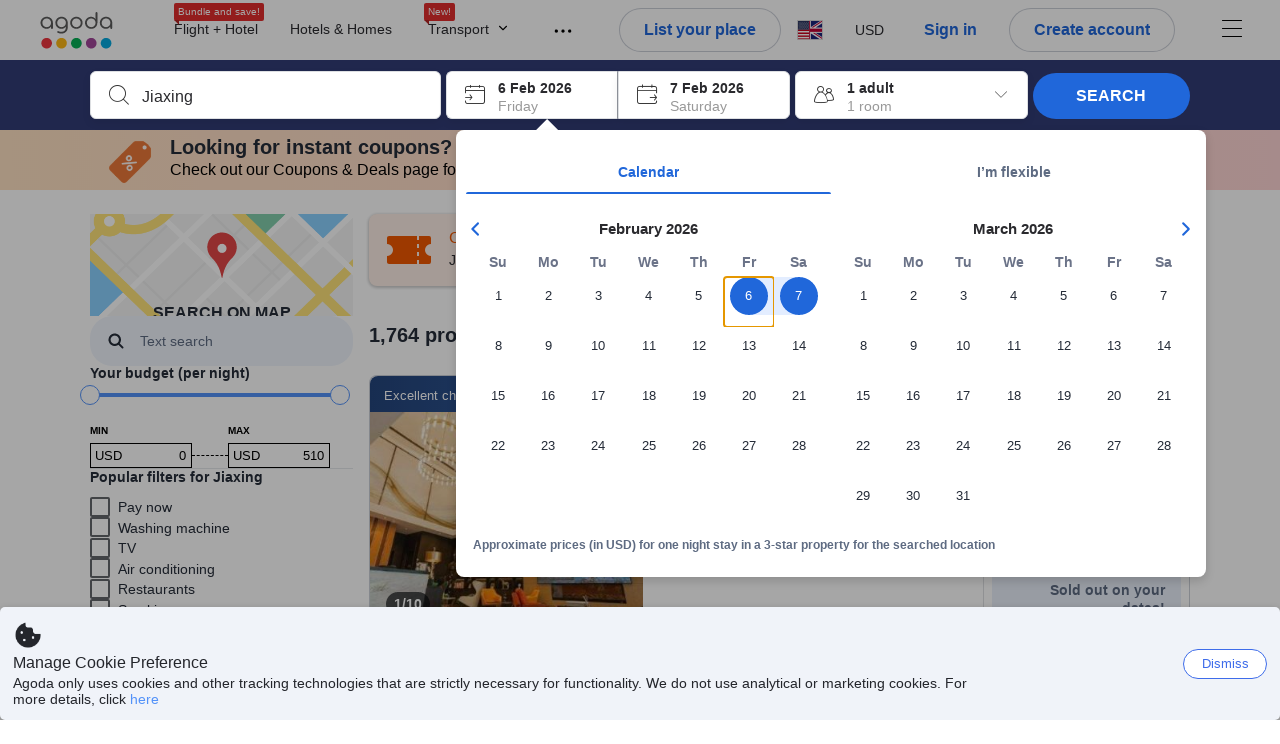

--- FILE ---
content_type: text/css
request_url: https://cdn6.agoda.net/cdn-accom-web/js/assets/browser-bundle/5817-3cd06bec6528.css
body_size: 219
content:
.List{color:#fff}.List__Title{display:block;font-size:16px;margin-bottom:8px}html[dir=ltr] .List__List--Horizontal li{float:left;margin-right:8px}html[dir=rtl] .List__List--Horizontal li{float:right;margin-left:8px}.List__List--Vertical li{margin-bottom:8px}html[dir=ltr] .List__ListDivider{border-left-style:solid;border-left-width:1px}html[dir=rtl] .List__ListDivider{border-right-style:solid;border-right-width:1px}body:not(.themed) .List__ListDivider{border-left-color:#dddfe2;border-right-color:#dddfe2}.List__ListDivider--Horizontal{height:100%}.CalendarLegend{margin-top:8px}.CalendarLegendItem{padding:0 7px}body:not(.themed) .CalendarLegendItem__Icon{color:#e12d2d}body:not(.themed) .CalendarLegendItem__Icon--Green{color:#32a923}.CalendarLegendItem__Icon{font-size:16px}html[dir=ltr] .CalendarLegendItem__Icon{margin-right:7px}html[dir=rtl] .CalendarLegendItem__Icon{margin-left:7px}.CalendarLegendItem__Text{color:#333;font-size:12px;font-weight:700}body:not(.themed) .CalendarLegendItem__Text--Alert{color:#e12d2d}body:not(.themed) .CalendarLegendItem__Text--Green{color:#32a923}.CalendarLegendItem__Text--PriceTrendText,.CalendarLegendItem__Text--SoldOutText{color:#777;font-size:12px;font-weight:700}.CalendarLegendItem__SubText{color:#333;font-weight:400}.CalendarLegendItem__Tooltip.rc-tooltip{z-index:1500}.CalendarLegendPriceTrend{margin-left:18px;max-width:550px}.CalendarLegendPriceTrend__wide{max-width:100%}
/*# sourceMappingURL=5817-3cd06bec6528.css.map*/

--- FILE ---
content_type: text/css
request_url: https://cdn6.agoda.net/cdn-accom-web/js/assets/browser-bundle/2424-c63b67dde096.css
body_size: 4193
content:
.MultiHotelSnippet__CrossOut{direction:ltr;display:inline-block}.JacketContent{border:1px solid;border-radius:8px;box-shadow:0 2px 2px 0 rgba(0,0,0,.12);min-height:220px;transition:box-shadow .2s ease-in-out}body:not(.themed) .JacketContent{border-color:#dddfe2}.JacketContent:hover:not(.JacketContent--PriceBreakerProperty){box-shadow:0 4px 8px 0 rgba(0,0,0,.3)}.JacketContent--is-seen{box-shadow:none}.JacketContent a:focus,.JacketContent a:hover{outline:0;text-decoration:none}.JacketContent--UnifiedJacket{border:1px solid;border-radius:0 0 8px 8px;border-top:none}body:not(.themed) .JacketContent--UnifiedJacket{border-color:#dddfe2}.JacketContent--FirstProperty{border:4px solid;border-radius:12px;padding-bottom:2px}.JacketContent--LuxuryCollection{border:3px solid hsla(0,0%,46%,.5)}.JacketContent--HotelCollection{border:3px solid rgba(5,109,174,.5)}.FavoriteHeartSliding{cursor:pointer;display:inline-block;height:0;position:absolute;top:12px;width:0}.FavoriteHeartSliding.PropertyCard{z-index:1}html[dir=ltr] .FavoriteHeartSliding.PropertyCard .sliding-fav{animation:sliding-fav 6s}html[dir=ltr] .FavoriteHeartSliding.PropertyCard .FavoriteHeartSliding-icon{margin:0}html[dir=rtl] .FavoriteHeartSliding.PropertyCard .sliding-fav{animation:sliding-fav-rtl 6s}html[dir=rtl] .FavoriteHeartSliding.PropertyCard .FavoriteHeartSliding-icon{margin:0}html[dir=ltr] .FavoriteHeartSliding{right:12px}html[dir=ltr] .FavoriteHeartSliding .sliding-fav{animation:sliding-fav 4s}html[dir=ltr] .FavoriteHeartSliding .sliding-unfav{animation:sliding-unfav 4s}html[dir=ltr] .FavoriteHeartSliding .sliding-error{animation:sliding-unfav 2s}html[dir=rtl] .FavoriteHeartSliding{left:12px}html[dir=rtl] .FavoriteHeartSliding .sliding-fav{animation:sliding-fav-rtl 4s}html[dir=rtl] .FavoriteHeartSliding .sliding-unfav{animation:sliding-unfav-rtl 4s}html[dir=rtl] .FavoriteHeartSliding .sliding-error{animation:sliding-unfav-rtl 2s}.FavoriteHeartSliding .bouncing-fav{animation:bounce-fav .8s}.FavoriteHeartSliding .bouncing-unfav{animation:bounce-unfav .8s}.FavoriteHeartSliding-icon{height:40px;padding:10px 0 0;position:absolute;text-align:center;width:40px}html[dir=ltr] .FavoriteHeartSliding-icon{right:0}html[dir=rtl] .FavoriteHeartSliding-icon{left:0}body:not(.themed) .FavoriteHeartSliding-icon.is-disabled{color:#ccc}body:not(.themed) .FavoriteHeartSliding-icon.is-enabled{color:rgba(239,87,87,.9)}.FavoriteHeartSliding-icon-circleFavoriteBar{height:16px;margin:0;padding:0;position:relative;width:16px}.FavoriteHeartSliding-layout{border-radius:2px;height:40px;position:absolute;width:40px}body:not(.themed) .FavoriteHeartSliding-layout{background-color:#fff}html[dir=ltr] .FavoriteHeartSliding-layout{right:0}html[dir=rtl] .FavoriteHeartSliding-layout{left:0}.FavoriteHeartSliding-layout-circleFavoriteBar{border-radius:50%}.FavoriteHeartSliding-text{height:40px;position:absolute}body:not(.themed) .FavoriteHeartSliding-text{background-color:#fff;color:#636363}.FavoriteHeartSliding-text{border-radius:2px}html[dir=ltr] .FavoriteHeartSliding-text{padding:10px;right:37px}html[dir=rtl] .FavoriteHeartSliding-text{left:37px;padding:10px}.FavoriteHeartSliding-text{display:none;font-size:12px;font-weight:700;opacity:0;overflow:hidden;text-align:center;transform:translateX(0);white-space:nowrap}.FavoriteHeartSliding-text.sliding-error,.FavoriteHeartSliding-text.sliding-fav,.FavoriteHeartSliding-text.sliding-unfav{display:block}.FavoriteHeartSliding-text.autoHeight{height:auto;top:1px;top:2px}@keyframes bounce-fav{0%{transform:scale(1);-ms-transform:scale(1)}25%{transform:scale(1.1);-ms-transform:scale(1.1)}50%{transform:scale(.3);-ms-transform:scale(.3)}75%{transform:scale(1.3);-ms-transform:scale(1.3)}to{transform:scale(1);-ms-transform:scale(1)}}@keyframes bounce-unfav{0%{transform:scale(1);-ms-transform:scale(1)}25%{transform:scale(1.1);-ms-transform:scale(1.1)}50%{transform:scale(.3);-ms-transform:scale(.3)}75%{transform:scale(1.3);-ms-transform:scale(1.3)}to{transform:scale(1);-ms-transform:scale(1)}}@keyframes sliding-fav{0%{opacity:0;transform:translateX(100%)}30%{opacity:0;transform:translateX(100%)}40%{opacity:1;transform:translateX(0)}90%{opacity:1;transform:translateX(0)}to{opacity:0;transform:translateX(100%)}}@keyframes sliding-unfav{0%{opacity:0;transform:translateX(100%)}30%{opacity:0;transform:translateX(100%)}40%{opacity:1;transform:translateX(0)}90%{opacity:1;transform:translateX(0)}to{opacity:0;transform:translateX(100%)}}@keyframes sliding-fav-rtl{0%{opacity:0;transform:translateX(-100%)}30%{opacity:0;transform:translateX(-100%)}40%{opacity:1;transform:translateX(0)}90%{opacity:1;transform:translateX(0)}to{opacity:0;transform:translateX(-100%)}}@keyframes sliding-unfav-rtl{0%{opacity:0;transform:translateX(-100%)}30%{opacity:0;transform:translateX(-100%)}40%{opacity:1;transform:translateX(0)}90%{opacity:1;transform:translateX(0)}to{opacity:0;transform:translateX(-100%)}}.Gallery__Showcase{left:0;position:absolute;top:0}.Gallery__ShowcaseLinkImages{left:0;position:absolute;top:-5px}.Gallery__ShowcaseContainer{position:relative}.Gallery__Thumbnail{display:inline-block;height:40px;margin-right:1px;margin-top:1px;width:calc(20% - 1px)}.Gallery__Thumbnail--last{margin-right:0;width:20%}.Gallery__Thumbnail--4accross{width:calc(25% - 1px)}.Gallery__Thumbnail--4accross-last{margin-right:0;width:25%}.Gallery--Rounded{border-radius:8px 0 0 0;overflow:hidden}.Showcase_Position{position:absolute}.PropertyCard__MosaicContainer{position:relative}.MultipleIconsBadge{border-style:solid;border-width:2px;display:table;padding:2px;position:absolute;transition:none;z-index:auto}html[dir=ltr] .MultipleIconsBadge{border-radius:50px 0 0 50px;right:15px}html[dir=rtl] .MultipleIconsBadge{border-radius:0 50px 50px 0;left:15px}.MultipleIconsBadge svg{zoom:1;display:inline-block;line-height:28px;vertical-align:top}html[dir=ltr] .MultipleIconsBadge svg{margin:8px 4px 8px 8px}html[dir=rtl] .MultipleIconsBadge svg{margin:8px 8px 8px 4px}html[dir=ltr] .MultipleIconsBadge--multipleIcons svg:first-of-type{margin:8px 0 8px 8px}html[dir=rtl] .MultipleIconsBadge--multipleIcons svg:first-of-type{margin:8px 8px 8px 0}.MultipleIconsBadge--multipleIcons svg:not(:first-of-type){width:auto}html[dir=ltr] .MultipleIconsBadge--multipleIcons svg:not(:first-of-type){padding-left:8px}html[dir=rtl] .MultipleIconsBadge--multipleIcons svg:not(:first-of-type){padding-right:8px}html[dir=ltr] .MultipleIconsBadge__Tooltip .rc-tooltip-content .rc-tooltip-arrow{left:8%}html[dir=rtl] .MultipleIconsBadge__Tooltip .rc-tooltip-content .rc-tooltip-arrow{right:8%}.MultipleIconsBadge__Tooltip .rc-tooltip-content .rc-tooltip-inner{max-width:none;padding:10px 28px;text-align:left;white-space:nowrap}.MultipleIconsBadge__Tooltip .rc-tooltip-content .rc-tooltip-inner div div h6{font-weight:700;margin:0 0 8px}.MultipleIconsBadge__Tooltip .rc-tooltip-content .rc-tooltip-inner div div ul{list-style-position:outside;list-style-type:disc}html[dir=rtl] .MultipleIconsBadge--transportation{left:0}html[dir=ltr] .MultipleIconsBadge--transportation{right:0}.ReviewSnippet__personal{display:inline-block;font-size:12px;max-width:82%;overflow:hidden;text-align:right;text-overflow:ellipsis;vertical-align:middle;white-space:nowrap}.ReviewSnippet__flag{display:inline-block;text-align:left}.ReviewSnippet__name{text-transform:none}.ReviewSnippet__location{color:#777;display:block}html[dir=ltr] .ReviewSnippet__reviewer{margin-left:-4%}html[dir=rtl] .ReviewSnippet__reviewer{margin-right:-4%}.ReviewSnippet__traveller{display:inline-block}.ReviewSnippet__dash,.ReviewSnippet__score{display:inline;padding:0}.ReviewSnippet__score{white-space:nowrap}.ReviewSnippet__dash{margin:0 5px}.ReviewSnippet__category{overflow:hidden;text-overflow:ellipsis;white-space:nowrap}.ReviewSnippet__icon{border-radius:50%;border-style:solid;border-width:1px;font-size:x-large;height:40px;line-height:38px;text-align:center;width:40px}html[dir=ltr] .ReviewSnippet__icon{margin-left:5px}html[dir=rtl] .ReviewSnippet__icon{margin-right:5px}.ReviewSnippet__snippet{display:inline;line-height:14px;max-height:42px;overflow:hidden;position:relative}@supports(-webkit-line-clamp:3){.ReviewSnippet__snippet{-webkit-line-clamp:3;-webkit-box-orient:vertical;display:-webkit-box}}@supports not (-webkit-line-clamp:3){html[dir=ltr] .ReviewSnippet__snippet{margin-right:1em;padding-right:1em}html[dir=rtl] .ReviewSnippet__snippet{margin-left:1em;padding-left:1em}.ReviewSnippet__snippet:before{content:"";position:absolute}html[dir=ltr] .ReviewSnippet__snippet:before{right:0}html[dir=rtl] .ReviewSnippet__snippet:before{left:0}.ReviewSnippet__snippet:before{bottom:0}.ReviewSnippet__snippet:after{content:"";position:absolute}html[dir=ltr] .ReviewSnippet__snippet:after{right:0}html[dir=rtl] .ReviewSnippet__snippet:after{left:0}.ReviewSnippet__snippet:after{height:1em;margin-top:.2em;width:1em}body:not(.themed) .ReviewSnippet__snippet:after{background:#fff}}.List{color:#fff}.List__Title{display:block;font-size:16px;margin-bottom:8px}html[dir=ltr] .List__List--Horizontal li{float:left;margin-right:8px}html[dir=rtl] .List__List--Horizontal li{float:right;margin-left:8px}.List__List--Vertical li{margin-bottom:8px}html[dir=ltr] .List__ListDivider{border-left-style:solid;border-left-width:1px}html[dir=rtl] .List__ListDivider{border-right-style:solid;border-right-width:1px}body:not(.themed) .List__ListDivider{border-left-color:#dddfe2;border-right-color:#dddfe2}.List__ListDivider--Horizontal{height:100%}.price-box{bottom:0;margin-bottom:5px;position:absolute;width:164px}.price-box__badges{border-radius:2px;position:relative;width:calc(100% + 24px)}html[dir=ltr] .price-box__badges{right:11px;text-align:right}html[dir=rtl] .price-box__badges{left:11px;text-align:left}.price-box__badges__ribbon{border-radius:2px;color:#fff;display:inline-block;font-size:13px;font-weight:700;line-height:13px;margin-top:4px;overflow:hidden;text-align:center}.price-box__badges__ribbon>div:last-child{padding:4px 6px}.price-box__room-benefit{font-size:11px;font-weight:700;line-height:11px;overflow:hidden;text-overflow:ellipsis;white-space:nowrap}html[dir=rtl] .price-box__room-benefit{text-align:left}html[dir=ltr] .price-box__room-benefit{text-align:right}.price-box__breakdown{line-height:12px}.price-box__price{margin-top:4px}.price-box__price span+span{margin-left:2px}.price-box__price__desc{font-size:11px;line-height:11px;margin:4px 0}.price-box__price__amount,.price-box__price__currency{font-size:22px;line-height:22px}.price-box__price__currency--enhanced{font-size:20px;line-height:24px}.price-box__price__amount{font-weight:700}.price-box__price__amount--enhanced{font-size:24px;line-height:24px}.price-box__price--giftcard .price-box__price__amount,.price-box__price--giftcard .price-box__price__currency{font-size:20px;line-height:20px}.price-box .room-rate{padding:0}html[dir=rtl] .price-box .room-rate{text-align:left}html[dir=ltr] .price-box .PriceContainer__bottom-container{padding-left:5px;padding-right:0;text-align:right}html[dir=rtl] .price-box .PriceContainer__bottom-container{padding-left:0;padding-right:5px;text-align:left}.price-box__price--sold-out,.price-box__price__amount{transition:color .5s;transition-delay:.4s}.ie9 .price-box__price--sold-out,.ie9 .price-box__price__amount{transition:none}.price-box__price--sold-out,.price-box__price__currency{transition:color .5s;transition-delay:.4s}.ie9 .price-box__price--sold-out,.ie9 .price-box__price__currency{transition:none}.CrossoutPrice{position:relative}.CrossoutPrice:before{border-top:2px solid;content:"";position:absolute;right:0;top:50%;width:100%}html[dir=ltr] .CrossoutPrice:before{-webkit-transform:rotate(-10deg);transform:rotate(-10deg)}html[dir=rtl] .CrossoutPrice:before{-webkit-transform:rotate(-350deg);transform:rotate(-350deg)}body:not(.themed) .CrossoutPrice:before{border-top-color:#e86161}html[dir=rtl] .PackagePriceBreakdownItem__TripTypeIcon{-webkit-transform:rotate(180deg);transform:rotate(180deg)}.PackagingInfo__Container{line-height:1.3;position:relative;text-align:right}.PackagingInfo__Container--Search{padding-top:8px;width:100%}.PackagingInfo__DiscountPanel{margin-bottom:5px;margin-right:-12px}.PackagingInfo__DiscountText{border-radius:2px;font-size:13px;padding:4px 8px}.PackagingInfo__InfoText{display:block;font-size:12px}.PackagingInfo__CrossOutPrice{font-size:16px;font-weight:800;position:relative;text-decoration:none}.PackagingInfo__CrossOutPrice:before{border-top:2px solid;content:"";position:absolute;right:0;top:50%;width:100%}html[dir=ltr] .PackagingInfo__CrossOutPrice:before{-webkit-transform:rotate(-10deg);transform:rotate(-10deg)}html[dir=rtl] .PackagingInfo__CrossOutPrice:before{-webkit-transform:rotate(-350deg);transform:rotate(-350deg)}.PackagingInfo__DisplayPriceContainer{font-weight:800;line-height:1;margin-bottom:5px}.PackagingInfo__DisplayCurrency{font-size:20px}.PackagingInfo__DisplayPrice{font-size:22px}.PackagingInfo__BundleSavingsRibbon{border-bottom-left-radius:3px;border-bottom-right-radius:3px;max-width:100%;padding:4px 8px;position:absolute;top:-48px}html[dir=ltr] .PackagingInfo__BundleSavingsRibbon{border-top-left-radius:3px;right:-14px}html[dir=rtl] .PackagingInfo__BundleSavingsRibbon{border-top-right-radius:3px;left:-14px}.PackagingInfo__BundleSavingsRibbon--withPriceBreakdown{top:0}.PackagingInfo__BundleSavingsRibbon:after{border-bottom:6px solid;border-top:6px solid transparent;content:"";position:absolute;top:-12px}html[dir=ltr] .PackagingInfo__BundleSavingsRibbon:after{border-right:6px solid transparent;right:0}html[dir=rtl] .PackagingInfo__BundleSavingsRibbon:after{border-left:6px solid transparent;left:0}.PackagingInfo__BundleSavingsRibbon--fixBundleSavingBadge{justify-self:flex-end;position:unset}html[dir=ltr] .PackagingInfo__BundleSavingsRibbon--fixBundleSavingBadge{transform:translateX(15px)}html[dir=rtl] .PackagingInfo__BundleSavingsRibbon--fixBundleSavingBadge{transform:translateX(-15px)}.PackagingInfo__SavingAmountPrice{font-size:14px;font-weight:800}html[dir=ltr] .PropertyCard__Section--pricingInfo{text-align:right}html[dir=rtl] .PropertyCard__Section--pricingInfo{text-align:left}html[dir=ltr] .PropertyCard__Prices{text-align:right}html[dir=rtl] .PropertyCard__Prices{text-align:left}.PropertyCard__PriceItem,.PropertyCard__Prices li{line-height:0;margin:4px 0 0}.PropertyCard__PricingBadges{display:flex;justify-content:flex-end;width:100%}.PropertyCard__PricingBadges li{margin-top:4px}.PropertyCard__PricingBadges li .DefaultBadge{display:inline-block}html[dir=ltr] .PropertyCard__PricingBadges li{float:none;margin-right:0;text-align:right}html[dir=rtl] .PropertyCard__PricingBadges li{float:none;margin-left:0;text-align:left}.BundleIncludes__Container{border-top:1px solid;padding:24px 16px 8px;position:relative}body:not(.themed) .BundleIncludes__Container{border-top-color:#dddfe2}.BundleIncludes__Ribbon{color:#fff;font-size:10px;height:20px;position:absolute;top:0}html[dir=ltr] .BundleIncludes__Ribbon{left:0;padding:3px 8px 0 10px}html[dir=rtl] .BundleIncludes__Ribbon{padding:3px 10px 0 8px;right:0}body:not(.themed) .BundleIncludes__Ribbon{background:#25b57c}.BundleIncludes__Ribbon:after{border-bottom:10px solid;border-top:10px solid;content:"";position:absolute;top:0}html[dir=ltr] .BundleIncludes__Ribbon:after{border-right:6px solid transparent;right:-6px}html[dir=rtl] .BundleIncludes__Ribbon:after{border-left:6px solid transparent;left:-6px}body:not(.themed) .BundleIncludes__Ribbon:after{border-bottom-color:#25b57c;border-top-color:#25b57c}.PillTooltip.rc-tooltip{max-width:20%}.PillTooltip.rc-tooltip .rc-tooltip-inner{max-width:none;min-width:280px;padding:10px}.PillTooltip.rc-tooltip .rc-tooltip-inner h6{font-weight:700}html[dir=ltr] .PillTooltip.rc-tooltip .rc-tooltip-content .rc-tooltip-arrow{left:5%}html[dir=rtl] .PillTooltip.rc-tooltip .rc-tooltip-content .rc-tooltip-arrow{right:5%}html[dir=ltr] .PillTooltip h6{margin:0 0 10px;text-align:left}html[dir=rtl] .PillTooltip h6{margin:0 0 10px;text-align:right}.PillTooltip ol{list-style-type:none;overflow:hidden}.PillTooltip ol li{display:inline-block;float:none;margin:0 0 6px;padding:0 5px;vertical-align:top;width:49%}html[dir=ltr] .PillTooltip ol li{text-align:left}html[dir=rtl] .PillTooltip ol li{text-align:right}html[dir=rtl] .PillTooltip ol li:last-child:nth-child(odd){float:right;margin-right:4px}html[dir=ltr] .PillTooltip ol li:last-child:nth-child(odd){float:left;margin-left:4px}.PillTooltip ol li span{display:inline-block}html[dir=ltr] .PillTooltip ol li span{margin-left:25px}html[dir=rtl] .PillTooltip ol li span{margin-right:25px}.PillTooltip ol li i{font-size:16px;position:absolute}body:not(.themed) .PillTooltip.pill-purple ol i{color:#8660c7}body:not(.themed) .PillTooltip.pill-green ol i{color:#28871c}html[dir=ltr] .PillTooltip.Location h6,html[dir=ltr] .PillTooltip.SoloTravellerLocation h6{margin:0}html[dir=rtl] .PillTooltip.Location h6,html[dir=rtl] .PillTooltip.SoloTravellerLocation h6{margin:0}.PillTooltip.Location h6,.PillTooltip.SoloTravellerLocation h6{border-style:solid;border-width:1px}body:not(.themed) .PillTooltip.Location h6,body:not(.themed) .PillTooltip.SoloTravellerLocation h6{background-color:#f8f7f9;border-color:#e9ebee;color:#000}.PillTooltip.Location h6,.PillTooltip.SoloTravellerLocation h6{border-radius:4px 4px 0 0;font-size:1.3rem;margin:0;padding:8px 14px}body:not(.themed) .PillTooltip.Location ol,body:not(.themed) .PillTooltip.SoloTravellerLocation ol{background-color:#fff;color:#000}.PillTooltip.Location ol,.PillTooltip.SoloTravellerLocation ol{border-radius:0 0 4px 4px;border-style:solid;border-width:1px;font-size:1.3rem;margin-bottom:0;padding:9px 6px}body:not(.themed) .PillTooltip.Location ol,body:not(.themed) .PillTooltip.SoloTravellerLocation ol{border-color:#e9ebee}.PillTooltip.Location ol,.PillTooltip.SoloTravellerLocation ol{border-top:none}body:not(.themed) .PillTooltip.Location ol i,body:not(.themed) .PillTooltip.SoloTravellerLocation ol i{color:#000}.PillTooltip.Location li,.PillTooltip.SoloTravellerLocation li{width:100%}html[dir=ltr] .PillTooltip.Location span,html[dir=ltr] .PillTooltip.SoloTravellerLocation span{margin-left:0}html[dir=rtl] .PillTooltip.Location span,html[dir=rtl] .PillTooltip.SoloTravellerLocation span{margin-right:0}.PillTooltip.Location .rc-tooltip-inner,.PillTooltip.SoloTravellerLocation .rc-tooltip-inner{margin-top:10px;padding:0}.PillTooltip.Location.rc-tooltip-placement-topLeft .rc-tooltip-arrow:after,.PillTooltip.SoloTravellerLocation.rc-tooltip-placement-topLeft .rc-tooltip-arrow:after{border-width:8px 8px 0;content:""}body:not(.themed) .PillTooltip.Location.rc-tooltip-placement-topLeft .rc-tooltip-arrow:after,body:not(.themed) .PillTooltip.SoloTravellerLocation.rc-tooltip-placement-topLeft .rc-tooltip-arrow:after{border-color:#fff transparent transparent}.PillTooltip.Location.rc-tooltip-placement-topLeft .rc-tooltip-arrow:after,.PillTooltip.SoloTravellerLocation.rc-tooltip-placement-topLeft .rc-tooltip-arrow:after{border-style:solid;display:block;margin-left:-8px;position:absolute;top:-8px}.PillTooltip.Location.rc-tooltip-placement-bottomLeft .rc-tooltip-inner,.PillTooltip.SoloTravellerLocation.rc-tooltip-placement-bottomLeft .rc-tooltip-inner{margin-top:0}.PillTooltip.Location.rc-tooltip-placement-bottomLeft .rc-tooltip-arrow:after,.PillTooltip.SoloTravellerLocation.rc-tooltip-placement-bottomLeft .rc-tooltip-arrow:after{border-width:0 8px 8px;content:""}body:not(.themed) .PillTooltip.Location.rc-tooltip-placement-bottomLeft .rc-tooltip-arrow:after,body:not(.themed) .PillTooltip.SoloTravellerLocation.rc-tooltip-placement-bottomLeft .rc-tooltip-arrow:after{border-color:transparent transparent #fff}.PillTooltip.Location.rc-tooltip-placement-bottomLeft .rc-tooltip-arrow:after,.PillTooltip.SoloTravellerLocation.rc-tooltip-placement-bottomLeft .rc-tooltip-arrow:after{border-style:solid;display:block;margin-left:-8px;position:absolute}.FamilyPills h6{margin:0 0 4px}.FamilyPills h6 i{margin-bottom:0}@media(max-width:1100px){.FamilyPills h6{font-size:11px}}.FamilyPills{padding:5px 8px 8px}html[dir=ltr] .FamilyPills{margin-left:-5px;margin-right:-10px}html[dir=rtl] .FamilyPills{margin-left:-10px;margin-right:-5px}html[dir=ltr] .FamilyPills li.Pill{margin-right:4px}html[dir=rtl] .FamilyPills li.Pill{margin-left:4px}html[dir=ltr] .FamilyPills li.Pill--flat{padding-left:4px}html[dir=rtl] .FamilyPills li.Pill--flat{padding-right:4px}.FamilyPillsTooltip.PillTooltip.rc-tooltip .rc-tooltip-inner{min-width:360px}.PropertyCard__IconMessages{margin:9px 0 0}.PropertyCard__IconMessages li{line-height:1;margin-bottom:8px;white-space:normal}.PropertyCard__IconMessages:last-child{margin-bottom:12px}.PropertyCard__PropertyOverview,.PropertyCard__RoomInfo{border-top-style:solid;border-top-width:1px;padding:8px 16px 0 0}body:not(.themed) .PropertyCard__PropertyOverview,body:not(.themed) .PropertyCard__RoomInfo{border-top-color:#d7d7db}html[dir=ltr] .PropertyCard__PropertyOverview,html[dir=ltr] .PropertyCard__RoomInfo{margin-left:0;padding-left:12px}html[dir=ltr] .PropertyCard__PropertyOverview li,html[dir=ltr] .PropertyCard__RoomInfo li{border-right-style:solid;border-right-width:1px}html[dir=ltr] .PropertyCard__PropertyOverview li:last-child,html[dir=ltr] .PropertyCard__RoomInfo li:last-child{border:none}html[dir=rtl] .PropertyCard__PropertyOverview,html[dir=rtl] .PropertyCard__RoomInfo{margin-right:0;padding-right:12px}html[dir=rtl] .PropertyCard__PropertyOverview li,html[dir=rtl] .PropertyCard__RoomInfo li{border-left-style:solid;border-left-width:1px}html[dir=rtl] .PropertyCard__PropertyOverview li:last-child,html[dir=rtl] .PropertyCard__RoomInfo li:last-child{border:none}.PropertyCard{font-family:inherit}.PropertyCard,.PropertyCard__Link{cursor:pointer}.PropertyCard__Link:hover{text-decoration:none}.PropertyCard__Link__RatePlanContent{line-height:20px;max-height:40px;overflow:hidden;position:relative}@supports(-webkit-line-clamp:2){.PropertyCard__Link__RatePlanContent{-webkit-line-clamp:2;-webkit-box-orient:vertical;display:-webkit-box}}@supports not (-webkit-line-clamp:2){html[dir=ltr] .PropertyCard__Link__RatePlanContent{margin-right:1em;padding-right:1em}html[dir=rtl] .PropertyCard__Link__RatePlanContent{margin-left:1em;padding-left:1em}.PropertyCard__Link__RatePlanContent:before{content:"";position:absolute}html[dir=ltr] .PropertyCard__Link__RatePlanContent:before{right:0}html[dir=rtl] .PropertyCard__Link__RatePlanContent:before{left:0}.PropertyCard__Link__RatePlanContent:before{bottom:0}.PropertyCard__Link__RatePlanContent:after{content:"";position:absolute}html[dir=ltr] .PropertyCard__Link__RatePlanContent:after{right:0}html[dir=rtl] .PropertyCard__Link__RatePlanContent:after{left:0}.PropertyCard__Link__RatePlanContent:after{height:1em;margin-top:.2em;width:1em}body:not(.themed) .PropertyCard__Link__RatePlanContent:after{background:transparent}}.PropertyCard__Link__RatePlanContent{flex:1}.PropertyCard__Link__AsoPriceSection{align-self:flex-start;justify-content:flex-end;text-align:end;white-space:nowrap}.PropertyCard__Link__AsoPriceSection__From{color:#777;font-size:12px;line-height:12px}html[dir=ltr] .PropertyCard__Link__AsoPriceSection__From{padding-right:4px}html[dir=rtl] .PropertyCard__Link__AsoPriceSection__From{padding-left:4px}.PropertyCard__Link__AsoPriceSection__Price{color:#737373;font-size:13px;font-weight:700;line-height:13px}.PropertyCard__Header{margin-bottom:8px}.PropertyCard__Section--propertyInfo.withPackageBundle,.PropertyCard__Section--propertyInfo.withRoomInfo{display:flex;flex-direction:column;justify-content:space-between}html[dir=ltr] .PropertyCard__Section--propertyInfo{border-right-style:solid;border-right-width:1px}html[dir=rtl] .PropertyCard__Section--propertyInfo{border-left-style:solid;border-left-width:1px}.PropertyCard__HotelName{word-wrap:break-word;cursor:pointer;display:inline;font-size:1.6rem;line-height:1;margin-block-end:0;margin-block-start:0;text-decoration:none}.PropertyCard__HotelName:hover{text-decoration:underline}.PropertyCard__PriceDescription{font-size:10px}html[dir=ltr] .PropertyCard__PriceDescription{margin-right:8px;text-align:right}html[dir=rtl] .PropertyCard__PriceDescription{margin-left:8px;text-align:left}.PropertyCard__TopBadges{display:inline-block}.PropertyCard__TopBadges li{margin-bottom:8px}html[dir=ltr] .PropertyCard__TopBadges li{margin-right:4px}html[dir=rtl] .PropertyCard__TopBadges li{margin-left:4px}.PropertyCard__BottomBadges{display:inline-block;margin-top:auto}.PropertyCard__BottomBadges,.PropertyCard__BottomBadges li{margin-bottom:0;max-width:100%}html[dir=ltr] .PropertyCard__BottomBadges li{margin-right:4px}html[dir=rtl] .PropertyCard__BottomBadges li{margin-left:4px}.PropertyCard__PricingBadgesReformat{display:flex;justify-content:flex-end;width:100%}.PropertyCard__PricingBadgesReformat ul li{margin-top:4px}.PropertyCard__PricingBadgesReformat ul li .DefaultBadge{display:inline-block}html[dir=ltr] .PropertyCard__PricingBadgesReformat ul li{float:right;margin-right:0;text-align:right}html[dir=rtl] .PropertyCard__PricingBadgesReformat ul li{float:left;margin-left:0;text-align:left}.PropertyCard__LosAssuranceBadge{display:flex;justify-content:flex-end;width:100%}.PropertyCard__LosAssuranceBadge li{margin-top:4px}.PropertyCard__LosAssuranceBadge li .DefaultBadge{display:inline-block}.PropertyCard__LosAssuranceBadge li{float:none}html[dir=ltr] .PropertyCard__LosAssuranceBadge li{margin-right:0;text-align:right}html[dir=rtl] .PropertyCard__LosAssuranceBadge li{margin-left:0;text-align:left}.PropertyCard .ItemScroller{display:inline-block}.PropertyCard .ItemScroller--UrgencyMessages .ItemScroller__item{font-size:12px;font-weight:700;line-height:23px;width:340px}@media screen and (max-width:1100px){.PropertyCard .ItemScroller--UrgencyMessages .ItemScroller__item{width:290px}}.PropertyCard .ItemScroller--UrgencyMessages .ItemScroller__item .UrgencyMessage .DefaultBadge--UrgencyPopular{display:inline-block}html[dir=ltr] .PropertyCard .ItemScroller--UrgencyMessages .ItemScroller__item .UrgencyMessage .DefaultBadge--UrgencyPopular{margin-right:4px}html[dir=rtl] .PropertyCard .ItemScroller--UrgencyMessages .ItemScroller__item .UrgencyMessage .DefaultBadge--UrgencyPopular{margin-left:4px}.PropertyCard .ItemScroller--UrgencyMessages .ItemScroller__item .UrgencyMessage__Text{display:inline-block;vertical-align:middle}body:not(.themed) .PropertyCard .ItemScroller--UrgencyMessages .ItemScroller__item .UrgencyMessage__Text{color:#e12d2d}
/*# sourceMappingURL=2424-c63b67dde096.css.map*/

--- FILE ---
content_type: text/css
request_url: https://cdn6.agoda.net/cdn-accom-web/js/assets/browser-bundle/4062-38f73f892070.css
body_size: 75
content:
.GalleryRefresh__Thumbnails__Overlay{background-color:rgba(0,0,0,.5);cursor:pointer}.GalleryRefresh__SidebarScroll{position:relative}.GalleryRefresh__SidebarScroll::-webkit-scrollbar,.GalleryRefresh__SidebarScroll::-webkit-scrollbar:hover{position:absolute;right:0;top:0;width:12px}.GalleryRefresh__SidebarScroll::-webkit-scrollbar-track,.GalleryRefresh__SidebarScroll::-webkit-scrollbar-track:hover{background:none}.GalleryRefresh__SidebarScroll::-webkit-scrollbar-thumb,.GalleryRefresh__SidebarScroll::-webkit-scrollbar-thumb:hover{background-clip:padding-box;background-color:rgba(0,0,0,.2);border:4px solid transparent;border-radius:12px}.GalleryRefresh__CloseButton{background-color:hsla(0,0%,100%,.8)}.GalleryRefresh__CloseButton:hover{background-color:#fff}.blurred-video-canvas{filter:blur(16px) brightness(.7);height:100%;object-fit:cover;width:100%}
/*# sourceMappingURL=4062-38f73f892070.css.map*/

--- FILE ---
content_type: text/javascript
request_url: https://cdn6.agoda.net/cdn-accom-web/js/assets/browser-bundle/6194-4398e4d7661a.js
body_size: 16026
content:
"use strict";(self.webpackChunk_mspa_accommodation_desktop_clientside=self.webpackChunk_mspa_accommodation_desktop_clientside||[]).push([["6194"],{93573:function(e,t,n){var i=this&&this.__importDefault||function(e){return e&&e.__esModule?e:{default:e}};Object.defineProperty(t,"__esModule",{value:!0});var a=i(n(91376)),r=n(43372);t.default=function(e){return a.default.createElement(r.Badge,{"data-testid":"upc_badge",variant:e.variant,label:e.label,leadingAsset:e.leadingAsset,trailingAsset:e.trailingAsset})}},64388:function(e,t,n){var i=this&&this.__importDefault||function(e){return e&&e.__esModule?e:{default:e}};Object.defineProperty(t,"__esModule",{value:!0});var a=i(n(91376)),r=n(43372);t.default=function(e){return a.default.createElement(r.BottomSheet,{title:e.title,visible:e.visibility,onChange:e.onClose,closeButton:{"aria-label":e.closeButtonLabel},dismissible:!0,p:"12","data-testid":"upc_bottomsheet"},e.baseContent)}},76440:function(e,t,n){var i=this&&this.__importDefault||function(e){return e&&e.__esModule?e:{default:e}};Object.defineProperty(t,"__esModule",{value:!0});var a=i(n(91376)),r=n(43372),o=n(51971),l=n(83323);t.default=function(e){var t,n,i,c=a.default.createElement(r.Typography,{"data-testid":"upc_caption",textAlign:null!=(t=e.textAlign)?t:void 0,variant:e.variant,textColor:e.textColor,mt:null!=(n=e.marginTop)?n:void 0},e.captionText);if(e.tooltipContent){var s={action:null!=(i=e.tooltipAction)?i:o.tooltipAction.hover,baseContent:c,content:e.tooltipContent};return(0,l.renderPopover)(s)}return c}},17600:function(e,t,n){var i=this&&this.__assign||function(){return(i=Object.assign||function(e){for(var t,n=1,i=arguments.length;n<i;n++)for(var a in t=arguments[n])Object.prototype.hasOwnProperty.call(t,a)&&(e[a]=t[a]);return e}).apply(this,arguments)},a=this&&this.__importDefault||function(e){return e&&e.__esModule?e:{default:e}};Object.defineProperty(t,"__esModule",{value:!0});var r=a(n(91376)),o=n(43372),l=a(n(9061)),c=n(56225),s=n(46995);t.default=function(e){var t=r.default.createElement(o.Crossout,{"data-testid":"upc_crossout","data-element-name":s.elementNames.funnelPriceComparison.fpcCorPrice,"data-fpc-value":(0,c.fetchCleanPrice)(e.amount),price:{amount:e.amount,currency:e.currency,alignCurrency:e.alignCurrency||"start"},srOnlyLeadingText:e.srOnlyLeadingText||"Cross out price"});return e.iconProps?r.default.createElement(o.Stack,{direction:"row",alignItems:"baseline",gap:"0"},t,r.default.createElement(l.default,i({},e.iconProps,{useIconButton:e.iconProps.useIconButton}))):t}},22819:function(e,t,n){var i=this&&this.__importDefault||function(e){return e&&e.__esModule?e:{default:e}};Object.defineProperty(t,"__esModule",{value:!0});var a=i(n(91376)),r=n(43372),o=n(56225);t.default=function(e){var t,n;return a.default.createElement(r.FinalRate,{"data-testid":"upc_final_rate",variant:e.variant,size:e.size,"data-element-name":e.dataElementName,"data-fpc-value":(0,o.fetchCleanPrice)(e.amount),price:{amount:e.amount,currency:e.currency,alignCurrency:e.alignCurrency},mt:null!=(t=e.marginTop)?t:void 0,isMatchCurrencySize:null!=(n=e.isMatchCurrencySize)?n:void 0})}},9061:function(e,t,n){var i=this&&this.__read||function(e,t){var n="function"==typeof Symbol&&e[Symbol.iterator];if(!n)return e;var i,a,r=n.call(e),o=[];try{for(;(void 0===t||t-- >0)&&!(i=r.next()).done;)o.push(i.value)}catch(e){a={error:e}}finally{try{i&&!i.done&&(n=r.return)&&n.call(r)}finally{if(a)throw a.error}}return o},a=this&&this.__importDefault||function(e){return e&&e.__esModule?e:{default:e}};Object.defineProperty(t,"__esModule",{value:!0});var r=a(n(91376)),o=n(43372),l=n(51971),c=n(83323),s=a(n(6387)),v=a(n(64388)),f=n(52919),d=function(e){var t,n=function(t){t.stopPropagation(),t.preventDefault(),e.setVisible(!0)};return!1!==e.useIconButton&&["s","m"].includes(e.iconSize)?r.default.createElement(o.IconButton,{onClick:n,"data-testid":"upc_icon_button",iconId:e.iconKey,size:(0,f.castToIconButton)(e.iconSize),"aria-label":e.ariaLabel}):r.default.createElement(o.Box,{as:"button",display:"flex",tabIndex:0,px:"0",onClick:n,"aria-label":e.ariaLabel,"data-testid":"upc_box_icon_button"},r.default.createElement(o.Icon,{"data-testid":"upc_icon",id:e.iconKey,size:(0,f.castToDroneIcon)(e.iconSize),color:e.iconColor,mt:null!=(t=e.marginTop)?t:void 0,"aria-label":e.ariaLabel}))},u=function(e){var t=r.default.createElement(d,{iconKey:e.iconKey,iconSize:e.iconSize,iconColor:e.iconColor,marginTop:e.marginTop,useIconButton:e.useIconButton,ariaLabel:e.ariaLabel,setVisible:e.setVisible});return t&&e.modalContent&&r.default.createElement(r.default.Fragment,null,t,r.default.createElement(o.Portal,null,r.default.createElement(s.default,{baseContent:e.modalContent,visibility:e.visible,closeLabel:e.closeButtonLabel,ariaLabel:"modal-info",onClose:function(){e.setVisible(!1)},dataTestId:"upc_modal"})))},S=function(e){var t=r.default.createElement(d,{iconKey:e.iconKey,iconSize:e.iconSize,iconColor:e.iconColor,marginTop:e.marginTop,useIconButton:e.useIconButton,ariaLabel:e.ariaLabel,setVisible:e.setVisible});return t&&e.bottomSheetContent&&r.default.createElement(r.default.Fragment,null,t,r.default.createElement(o.Portal,null,r.default.createElement(v.default,{baseContent:e.bottomSheetContent,visibility:e.visible,title:e.bottomSheetTitle||l.cmsKeys.moreInformationOnPrice,closeButtonLabel:e.bottomSheetCloseButtonLabel||l.cmsKeys.closeLabel,onClose:function(){e.setVisible(!1)}})))};t.default=function(e){var t,n=i(r.default.useState(!1),2),a=n[0],s=n[1],v=(0,f.castToDroneIcon)(e.iconSize),d=r.default.createElement(o.Icon,{"data-testid":"upc_icon",id:e.iconKey,size:v,color:e.iconColor,mt:null!=(t=e.marginTop)?t:void 0,"aria-label":e.ariaLabel});if(e.modalContent)return r.default.createElement(u,{iconKey:e.iconKey,iconSize:e.iconSize,iconColor:e.iconColor,marginTop:e.marginTop,useIconButton:e.useIconButton,modalContent:e.modalContent,closeButtonLabel:e.closeButtonLabel,ariaLabel:e.ariaLabel||"Open modal",visible:a,setVisible:s});if(e.tooltipContent){var p={action:e.tooltipAction,baseContent:d,content:e.tooltipContent};return r.default.createElement(o.Container,{"data-testid":"upc_tooltip"},(0,c.renderPopover)(p))}return e.bottomSheetContent?r.default.createElement(S,{iconKey:e.iconKey,iconSize:e.iconSize,iconColor:e.iconColor,marginTop:e.marginTop,useIconButton:e.useIconButton,bottomSheetContent:e.bottomSheetContent,bottomSheetTitle:e.bottomSheetTitle||l.cmsKeys.moreInformationOnPrice,bottomSheetCloseButtonLabel:e.bottomSheetCloseButtonLabel||l.cmsKeys.closeLabel,ariaLabel:e.ariaLabel||"Open information",visible:a,setVisible:s}):d}},40150:function(e,t,n){var i=this&&this.__importDefault||function(e){return e&&e.__esModule?e:{default:e}};Object.defineProperty(t,"__esModule",{value:!0});var a=n(43372),r=i(n(91376));t.default=function(e){return r.default.createElement(a.Jacket,{"data-testid":"upc_jacket",title:e.title,size:e.size,leadingIcon:e.leadingIcon,caption:e.captionText,captionIconLabel:e.captionIconLabel,variant:e.variant})}},6387:function(e,t,n){var i=this&&this.__importDefault||function(e){return e&&e.__esModule?e:{default:e}};Object.defineProperty(t,"__esModule",{value:!0});var a=i(n(91376)),r=n(43372);t.default=function(e){return a.default.createElement(r.Modal,{size:"l",onClose:function(){e.onClose()},visible:e.visibility,"aria-label":e.ariaLabel,"data-testid":e.dataTestId||"upc_modal"},e.baseContent,a.default.createElement(r.Button,{"data-testid":"upc_modal_button",variant:"label",hierarchy:"secondary",onClick:function(){e.onClose()},label:e.closeLabel,mt:"12"}))}},83323:function(e,t,n){var i=this&&this.__importDefault||function(e){return e&&e.__esModule?e:{default:e}};Object.defineProperty(t,"__esModule",{value:!0}),t.renderPopover=void 0;var a=i(n(91376)),r=n(43372);t.renderPopover=function(e){return a.default.createElement(r.Popover,{interaction:"hover"===e.action?"hover":"click",content:a.default.createElement(r.Box,{"data-testid":"popover_content"},e.content),p:"m","data-testid":"upc_popover"},e.baseContent)}},8380:function(e,t){Object.defineProperty(t,"__esModule",{value:!0}),t.UserTierLevel=t.UserColorCodes=t.UserProgramCategoryCodes=t.UserPartnerProgramCodes=void 0,t.UserPartnerProgramCodes={BaseTier:"teal",LoggedOut:"rta_default"},t.UserProgramCategoryCodes={UserWithCC:"WITH_CC",UserWithoutCC:"WITHOUT_CC"},t.UserColorCodes={Base:"teal",Bronze:"bronze"},t.UserTierLevel={Top:1,Base:2}},51971:function(e,t){var n,i,a,r,o,l,c,s;Object.defineProperty(t,"__esModule",{value:!0}),t.LoyaltyUnitkeys=t.cmsKeys=t.tooltipAction=t.componentName=void 0,(o=n||(t.componentName=n={})).price="Price",o.finalRate="FinalRate",o.secondaryPrice="SecondaryPrice",o.orPrice="OrPrice",o.earnPoints="EarnPoints",o.burnPoints="BurnPoints",o.payableAmount="PayableAmount",o.caption="Caption",o.icon="Icon",o.pointAndCashInfoIcon="PointAndCashInfoIcon",o.crossout="Crossout",o.secondaryCrossout="SecondaryCrossout",o.priceAndCashInfoIcon="priceAndCashInfoIcon",o.jacket="jacket",o.tierEarnPoints="TierEarnPoints",o.tierIcon="TierIcon",o.tierCaption="TierCaption",o.secondaryBurnPoints="SecondaryBurnPoints",o.flowIcon="FlowIcon",o.badge="Badge",(l=i||(t.tooltipAction=i={})).hover="hover",l.click="click",(c=a||(t.cmsKeys=a={})).perNightText="perNightText",c.burnPointsOnlyText="burnPointsOnlyText",c.earnMilesText="earnMilesText",c.earnMilesSecondaryText="earnMilesSecondaryText",c.orPriceText="orPriceText",c.burnPointsPlusPriceText="burnPointsPlusPriceText",c.secondaryBurnPointsPlusPriceText="secondaryBurnPointsPlusPriceText",c.burnPointsText="burnPointsText",c.secondaryBurnPointsText="secondaryBurnPointsText",c.cashPaidAtProperty="cashPaidAtProperty",c.fromText="fromText",c.closeLabel="closeLabel",c.crossoutText="crossoutText",c.onlyLeft="onlyLeft",c.jacketTitle="jacketTitle",c.abovePrimaryPriceText="abovePrimaryPriceText",c.aboveSecondaryPriceText="aboveSecondaryPriceText",c.priceView="priceView",c.packagePricing="packagePricing",c.roomQuantity="roomQuantity",c.baseTierCardHolder="baseTierCardHolder",c.tierOneText="tierOneText",c.tierOneLoggedOutText="tierOneLoggedOutText",c.soldOutText="soldOutText",c.avgPriceDaysText="avgPriceDaysText",c.afterPromoText="afterPromoText",c.corDiscount="corDiscount",c.totalMilesText="totalMilesText",c.milesText="milesText",c.payMilesTitle="payMilesTitle",c.moreInformationOnPrice="moreInformationOnPrice",c.earnPointsWithUnit="earnPointsWithUnit",c.giftCardText="giftCardText",c.pointsText="pointsText",c.aviosText="aviosText",c.price="price",c.loyaltyBurnMilesMessage="loyaltyBurnMilesMessage",c.loyaltyBurnCaptionMessage="loyaltyBurnCaptionMessage",c.pseudoCouponDiscountBadge="pseudoCouponDiscountBadge",c.inclusivePerNightPerRoom="inclusivePerNightPerRoom",(s=r||(t.LoyaltyUnitkeys=r={}))[s.POINTS_CMS_ID=143109]="POINTS_CMS_ID",s[s.MILES_CMS_ID=229794]="MILES_CMS_ID",s[s.GIFT_CARD_CMS_ID=410354]="GIFT_CARD_CMS_ID",s[s.AVIOS_CMS_ID=410360]="AVIOS_CMS_ID"},59875:function(e,t){var n,i,a,r,o,l;Object.defineProperty(t,"__esModule",{value:!0}),t.PriceView=t.LoyaltySearchType=t.CashbackVersion=void 0,(r=n||(t.CashbackVersion=n={})).Conservative="Conservative",r.Moderate="Moderate",r.MildlyAggressive="MildlyAggressive",r.Aggressive="Aggressive",(o=i||(t.LoyaltySearchType=i={})).BURN="BURN",o.EARN="EARN",(l=a||(t.PriceView=a={}))[l.Exclusive=1]="Exclusive",l[l.Inclusive=2]="Inclusive",l[l.InclusivePerBook=3]="InclusivePerBook"},46995:function(e,t){Object.defineProperty(t,"__esModule",{value:!0}),t.elementNames=void 0,t.elementNames={funnelPriceComparison:{fpcRoomPrice:"fpc-room-price",fpcPriceAfterCashback:"fpc-price-after-cashback",fpcCorPrice:"fpc-cor-price",fpcDownliftAmount:"fpc-downlift-amount",fpcPromotionAmount:"fpc-promotion-amount",fpcMemberPrice:"fpc-member-price",fpcDataValue:"data-fpc-value",mobCashbackBadge:"mob-cashback-badge",mobPromoAutoApplyDiscountbadge:"mob-promo-auto-apply-discount-badge",mobRoomOfferDownliftBadge:"mob-room-offer-downlift-badge"}}},60910:function(e,t,n){Object.defineProperty(t,"__esModule",{value:!0}),t.captionPrice=void 0;var i=n(51971);t.captionPrice=[[{componentName:i.componentName.caption,variant:"caption-default",color:"feedback.generic",key:i.cmsKeys.fromText},{componentName:i.componentName.price,variant:"heading-default",color:"product.price"}]]},95451:function(e,t,n){Object.defineProperty(t,"__esModule",{value:!0}),t.flowPointIconPriceCaption=void 0;var i=n(51971),a=n(59875),r=function(e){var t,n,i,r,o=null==(t=null==e?void 0:e.loyaltyOfferSummary)?void 0:t.offers,l=null!=(r=null==(i=null==(n=null==o?void 0:o[0])?void 0:n.earn)?void 0:i.points)?r:0,c=null==e?void 0:e.loyaltySearchType;return l>0&&c===a.LoyaltySearchType.EARN};t.flowPointIconPriceCaption=[[{componentName:i.componentName.burnPoints,variant:"body-default-strong",color:"product.price",isVisible:function(e){var t,n,i,r,o=null==(t=null==e?void 0:e.loyaltyOfferSummary)?void 0:t.offers,l=null!=(r=null==(i=null==(n=null==o?void 0:o[0])?void 0:n.burn)?void 0:i.points)?r:0,c=null==e?void 0:e.loyaltySearchType;return l>0&&c===a.LoyaltySearchType.BURN},key:i.cmsKeys.loyaltyBurnMilesMessage}],[{componentName:i.componentName.flowIcon,iconSize:"14",color:"base.default",verticalPosition:"center",isVisible:r},{componentName:i.componentName.earnPoints,variant:"body-default-strong",color:"base.default",isVisible:r}],[{componentName:i.componentName.price,variant:"body-default",color:"product.price",isVisible:r}],[{componentName:i.componentName.caption,variant:"body-default",color:"product.price",key:i.cmsKeys.loyaltyBurnCaptionMessage,isVisible:function(e){return(null==e?void 0:e.loyaltySearchType)===a.LoyaltySearchType.BURN}}],[{componentName:i.componentName.caption,variant:"caption-default",color:"feedback.generic",key:i.cmsKeys.perNightText}]]},2631:function(e,t,n){Object.defineProperty(t,"__esModule",{value:!0}),t.pointIconPriceCaption=void 0;var i=n(51971);t.pointIconPriceCaption=[[{componentName:i.componentName.burnPoints,variant:"body-default-strong",color:"product.price"},{componentName:i.componentName.pointAndCashInfoIcon,iconKey:"line.symbol.circle-info",iconSize:"14",color:"product.price",verticalPosition:"center",toolTip:{action:i.tooltipAction.hover,content:[[{componentName:i.componentName.caption,variant:"caption-default",color:"product.price",key:i.cmsKeys.cashPaidAtProperty}]]}}],[{componentName:i.componentName.earnPoints,variant:"body-default-strong",color:"product.price"}],[{componentName:i.componentName.price,variant:"body-s",color:"product.price",key:i.cmsKeys.orPriceText}],[{componentName:i.componentName.caption,variant:"caption-default",color:"feedback.generic",key:i.cmsKeys.perNightText}]]},96950:function(e,t,n){Object.defineProperty(t,"__esModule",{value:!0}),t.pointPriceCaption=void 0;var i=n(51971);t.pointPriceCaption=[[{componentName:i.componentName.burnPoints,variant:"body-default-strong",color:"product.price"}],[{componentName:i.componentName.earnPoints,variant:"body-default-strong",color:"product.price"}],[{componentName:i.componentName.price,variant:"body-s",color:"product.price"}],[{componentName:i.componentName.caption,variant:"caption-default",color:"feedback.generic",key:i.cmsKeys.perNightText}]]},44745:function(e,t,n){Object.defineProperty(t,"__esModule",{value:!0}),t.pointsCaptionPriceTemplate=void 0;var i=n(51971);t.pointsCaptionPriceTemplate=[[{componentName:i.componentName.secondaryBurnPoints,variant:"heading-default",color:"product.price",verticalPosition:"center",textAlign:"end",key:i.cmsKeys.secondaryBurnPointsText}],[{componentName:i.componentName.caption,variant:"caption-default-strong",color:"base.default",verticalPosition:"center",textAlign:"end",key:i.cmsKeys.payMilesTitle}],[{componentName:i.componentName.burnPoints,variant:"body-s-strong",color:"product.price",verticalPosition:"center",textAlign:"end",key:i.cmsKeys.burnPointsText}],[{componentName:i.componentName.caption,variant:"caption-default",color:"feedback.generic",verticalPosition:"baseline",textAlign:"end",key:i.cmsKeys.perNightText}]]},28189:function(e,t,n){Object.defineProperty(t,"__esModule",{value:!0}),t.pointIconPriceModal=void 0;var i=n(51971);t.pointIconPriceModal=[[{componentName:i.componentName.burnPoints,variant:"body-default-strong",color:"product.price",textAlign:"end"},{componentName:i.componentName.pointAndCashInfoIcon,iconKey:"line.symbol.circle-info",iconSize:"14",color:"product.price",verticalPosition:"center",popoverModal:[[{componentName:i.componentName.caption,variant:"body-s",color:"product.price",key:i.cmsKeys.cashPaidAtProperty}]]}],[{componentName:i.componentName.earnPoints,variant:"body-default-strong",textAlign:"end",color:"product.price"}],[{componentName:i.componentName.price,variant:"body-s",color:"product.price",textAlign:"end",key:i.cmsKeys.orPriceText}],[{componentName:i.componentName.caption,variant:"caption-default",color:"feedback.generic",textAlign:"end",key:i.cmsKeys.perNightText}]]},49705:function(e,t,n){Object.defineProperty(t,"__esModule",{value:!0}),t.pricePointCaption=void 0;var i=n(51971);t.pricePointCaption=[[{componentName:i.componentName.price,variant:"heading-default",textAlign:"end",color:"product.price"}],[{componentName:i.componentName.burnPoints,variant:"body-s-strong",textAlign:"end",color:"product.price"}],[{componentName:i.componentName.earnPoints,variant:"body-s-strong",textAlign:"end",color:"product.price"}],[{componentName:i.componentName.caption,variant:"caption-default",color:"feedback.generic",textAlign:"end",key:i.cmsKeys.perNightText}]]},64065:function(e,t,n){Object.defineProperty(t,"__esModule",{value:!0}),t.pricePointsIconCaption=void 0;var i=n(51971);t.pricePointsIconCaption=[[{componentName:i.componentName.crossout,variant:"caption-default",color:"base.subtle",isVisible:function(e){return!e.pseudoCouponPrice||e.pseudoCouponPrice<=0}},{componentName:i.componentName.finalRate,color:"product.price",isMatchCurrencySize:!0}],[{componentName:i.componentName.burnPoints,variant:"body-s-strong",textAlign:"end",color:"product.price",hidePayableAmount:!0}],[{componentName:i.componentName.payableAmount,variant:"body-s-strong",textAlign:"end",color:"product.price"},{componentName:i.componentName.pointAndCashInfoIcon,iconKey:"line.symbol.circle-info",iconSize:"14",color:"product.price",verticalPosition:"center",toolTip:{action:i.tooltipAction.hover,content:[[{componentName:i.componentName.caption,variant:"caption-default",color:"product.price",key:i.cmsKeys.cashPaidAtProperty}]]}}],[{componentName:i.componentName.earnPoints,variant:"body-s-strong",textAlign:"end",color:"product.price"}],[{componentName:i.componentName.caption,variant:"caption-default",color:"feedback.generic",textAlign:"end",key:i.cmsKeys.perNightText}]]},69705:function(e,t,n){Object.defineProperty(t,"__esModule",{value:!0}),t.pricePointsIconModal=void 0;var i=n(51971);t.pricePointsIconModal=[[{componentName:i.componentName.crossout,variant:"caption-default",color:"base.subtle",isVisible:function(e){return!e.pseudoCouponPrice||e.pseudoCouponPrice<=0}},{componentName:i.componentName.finalRate,color:"product.price",isMatchCurrencySize:!0}],[{componentName:i.componentName.burnPoints,variant:"body-s-strong",textAlign:"end",color:"product.price",hidePayableAmount:!0}],[{componentName:i.componentName.payableAmount,variant:"body-s-strong",textAlign:"end",color:"product.price"},{componentName:i.componentName.pointAndCashInfoIcon,iconKey:"line.symbol.circle-info",iconSize:"14",color:"product.price",verticalPosition:"center",popoverModal:[[{componentName:i.componentName.caption,variant:"body-s",color:"product.price",key:i.cmsKeys.cashPaidAtProperty}]]}],[{componentName:i.componentName.earnPoints,variant:"body-s-strong",textAlign:"end",color:"product.price"}],[{componentName:i.componentName.caption,variant:"caption-default",color:"feedback.generic",textAlign:"end",key:i.cmsKeys.perNightText}]]},55424:function(e,t,n){Object.defineProperty(t,"__esModule",{value:!0}),t.regularPrice=void 0;var i=n(51971);t.regularPrice=[[{componentName:i.componentName.crossout,variant:"caption-default",color:"base.subtle"},{componentName:i.componentName.caption,variant:"caption-default",color:"feedback.negative",textAlign:"end",key:i.cmsKeys.corDiscount,isVisible:function(e){var t;return null!=(t=e.showCorDiscountText)&&t}},{componentName:i.componentName.secondaryCrossout,variant:"caption-default",color:"base.subtle",isVisible:function(e){return!!e.secondaryCrossoutPrice}},{componentName:i.componentName.finalRate,color:"product.price",isVisible:function(e){return!e.secondaryCrossoutPrice}}],[{componentName:i.componentName.finalRate,color:"product.price",marginTop:"1",isVisible:function(e){return!!e.secondaryCrossoutPrice}}],[{componentName:i.componentName.caption,variant:"caption-default",color:"base.default",key:i.cmsKeys.abovePrimaryPriceText,verticalPosition:"end",textAlign:"end",marginTop:"1"}],[{componentName:i.componentName.caption,variant:"caption-default",color:"base.default",key:i.cmsKeys.packagePricing,verticalPosition:"end",textAlign:"end",isVisible:function(e){var t;return null!=(t=e.showPackagePricing)&&t},marginTop:"1"}],[{componentName:i.componentName.caption,variant:"caption-default",color:function(e){return e.totalStayPriceTextOptimisation&&e.isTotalStay&&!e.showPackagePricing?"feedback.on.positive.subtle":e.isDayUseEnabled?"feedback.negative":"base.default"},key:i.cmsKeys.priceView,verticalPosition:"end",textAlign:"end",marginTop:"1"}],[{componentName:i.componentName.secondaryPrice,color:"base.default",verticalPosition:"end",marginTop:"1"}],[{componentName:i.componentName.caption,variant:"caption-default",color:"base.subtle",key:i.cmsKeys.roomQuantity,verticalPosition:"end",textAlign:"end",isVisible:function(e){var t;return null!=(t=e.showRoomQuantity)&&t},marginTop:"1"}],[{componentName:i.componentName.caption,variant:"caption-default",color:"base.default",key:i.cmsKeys.aboveSecondaryPriceText,verticalPosition:"end",textAlign:"end",marginTop:"1"}],[{componentName:i.componentName.caption,variant:"caption-default",color:"feedback.notice",key:i.cmsKeys.afterPromoText,verticalPosition:"end",textAlign:"end",marginTop:"1"}],[{componentName:i.componentName.caption,variant:"caption-default",color:"base.subtle",key:i.cmsKeys.inclusivePerNightPerRoom,verticalPosition:"end",textAlign:"end",marginTop:"1",isVisible:function(e){var t,n,i=e.isTotalStay;return!!(e.showInclusivePerNightPerRoom&&e.allInclusivePerRoomPerNight&&i&&((null!=(t=e.numberOfRooms)?t:1)>1||(null!=(n=e.lengthOfStay)?n:1)>1)&&e.price>0)}}]]},49495:function(e,t,n){Object.defineProperty(t,"__esModule",{value:!0}),t.regularPriceWithCorIcon=void 0;var i=n(51971);t.regularPriceWithCorIcon=[[{componentName:i.componentName.crossout,variant:"caption-default",color:"base.subtle",marginStart:"0",verticalPosition:"baseline",marginTop:"1",iconProps:{iconKey:"line.symbol.circle-info",iconSize:"s",iconColor:"base.subtle",useIconButton:!0,bottomSheet:[[{componentName:i.componentName.caption,variant:"body-s",color:"base.subtle",key:i.cmsKeys.crossoutText}]],bottomSheetTitle:i.cmsKeys.moreInformationOnPrice}},{componentName:i.componentName.caption,variant:"caption-default",color:"feedback.negative",textAlign:"end",key:i.cmsKeys.corDiscount,isVisible:function(e){var t;return null!=(t=e.showCorDiscountText)&&t}},{componentName:i.componentName.secondaryCrossout,variant:"caption-default",color:"base.subtle",marginStart:"0",isVisible:function(e){return!!e.secondaryCrossoutPrice}},{componentName:i.componentName.finalRate,color:"product.price",verticalPosition:"baseline",marginStart:"0",marginTop:"1",isVisible:function(e){return!e.secondaryCrossoutPrice}}],[{componentName:i.componentName.finalRate,color:"product.price",verticalPosition:"baseline",marginTop:"1",isVisible:function(e){return!!e.secondaryCrossoutPrice}}],[{componentName:i.componentName.caption,variant:"caption-default",color:"base.default",key:i.cmsKeys.abovePrimaryPriceText,verticalPosition:"end",textAlign:"end",marginTop:"1"}],[{componentName:i.componentName.caption,variant:"caption-default",color:"base.default",key:i.cmsKeys.packagePricing,verticalPosition:"end",textAlign:"end",isVisible:function(e){var t;return null!=(t=e.showPackagePricing)&&t},marginTop:"1"}],[{componentName:i.componentName.caption,variant:"caption-default",color:function(e){return e.totalStayPriceTextOptimisation&&e.isTotalStay&&!e.showPackagePricing?"feedback.on.positive.subtle":e.isDayUseEnabled?"feedback.negative":"base.default"},key:i.cmsKeys.priceView,verticalPosition:"end",textAlign:"end",marginTop:"1"}],[{componentName:i.componentName.secondaryPrice,color:"base.default",verticalPosition:"end",marginTop:"1"}],[{componentName:i.componentName.caption,variant:"caption-default",color:"base.subtle",key:i.cmsKeys.roomQuantity,verticalPosition:"end",textAlign:"end",isVisible:function(e){var t;return null!=(t=e.showRoomQuantity)&&t},marginTop:"1"}],[{componentName:i.componentName.caption,variant:"caption-default",color:"base.default",key:i.cmsKeys.aboveSecondaryPriceText,verticalPosition:"end",textAlign:"end",marginTop:"1"}],[{componentName:i.componentName.caption,variant:"caption-default",color:"feedback.notice",key:i.cmsKeys.afterPromoText,verticalPosition:"end",textAlign:"end",marginTop:"1"}]]},62723:function(e,t,n){Object.defineProperty(t,"__esModule",{value:!0}),t.soldOut=void 0;var i=n(51971);t.soldOut=[[{componentName:i.componentName.caption,variant:"body-s-strong",color:"base.subtle",key:i.cmsKeys.soldOutText,verticalPosition:"start",textAlign:"start"}],[{componentName:i.componentName.finalRate,color:"base.subtle",verticalPosition:"start",isVisible:function(e){return(null==e?void 0:e.price)>0},marginTop:"1"}],[{componentName:i.componentName.caption,variant:"caption-default",color:"base.subtle",key:i.cmsKeys.avgPriceDaysText,verticalPosition:"start",textAlign:"start",isVisible:function(e){return(null==e?void 0:e.price)>0},marginTop:"1"}]]},14244:function(e,t,n){Object.defineProperty(t,"__esModule",{value:!0}),t.tieredPointIconPriceCaption=void 0;var i=n(51971),a=n(8380);t.tieredPointIconPriceCaption=[[{componentName:i.componentName.tierIcon,iconKey:"fill.symbol.gift",iconSize:"14",color:"product.vip-prime",tierId:a.UserTierLevel.Top},{componentName:i.componentName.tierEarnPoints,variant:"body-default-strong",color:"product.vip-prime",tierId:a.UserTierLevel.Top}],[{componentName:i.componentName.tierCaption,variant:"caption-default",color:"product.vip-prime",key:i.cmsKeys.tierOneLoggedOutText,tierId:a.UserTierLevel.Top,marginTop:"4"}],[{componentName:i.componentName.tierIcon,iconKey:"fill.symbol.gift",iconSize:"14",color:"product.vip-bronze",tierId:a.UserTierLevel.Base,marginTop:"8"},{componentName:i.componentName.tierEarnPoints,variant:"body-s-strong",color:"product.vip-bronze",tierId:a.UserTierLevel.Base,marginTop:"8"}],[{componentName:i.componentName.tierCaption,variant:"caption-default",color:"product.vip-bronze",key:i.cmsKeys.tierOneText,tierId:a.UserTierLevel.Base,marginTop:"4"}],[{componentName:i.componentName.price,variant:"body-s-strong",color:"product.price",marginTop:"8"}],[{componentName:i.componentName.caption,variant:"caption-default",color:"base.subtle",key:i.cmsKeys.perNightText,marginTop:"4"}]]},38018:function(e,t,n){Object.defineProperty(t,"__esModule",{value:!0}),t.tieredPointIconPriceCaptionMobile=void 0;var i=n(51971),a=n(8380);t.tieredPointIconPriceCaptionMobile=[[{componentName:i.componentName.tierIcon,iconKey:"fill.symbol.gift",iconSize:"12",color:"product.vip-prime",tierId:a.UserTierLevel.Top},{componentName:i.componentName.tierEarnPoints,variant:"body-s-strong",color:"product.vip-prime",tierId:a.UserTierLevel.Top}],[{componentName:i.componentName.tierCaption,variant:"caption-default",color:"product.vip-prime",key:i.cmsKeys.tierOneLoggedOutText,tierId:a.UserTierLevel.Top,marginTop:"4"}],[{componentName:i.componentName.tierIcon,iconKey:"fill.symbol.gift",iconSize:"12",color:"product.vip-bronze",tierId:a.UserTierLevel.Base,marginTop:"8"},{componentName:i.componentName.tierEarnPoints,variant:"caption-default-strong",color:"product.vip-bronze",tierId:a.UserTierLevel.Base,marginTop:"8"}],[{componentName:i.componentName.tierCaption,variant:"caption-default",color:"product.vip-bronze",key:i.cmsKeys.tierOneText,tierId:a.UserTierLevel.Base,marginTop:"4"}],[{componentName:i.componentName.price,variant:"body-s-strong",color:"product.price",marginTop:"8"}],[{componentName:i.componentName.caption,variant:"caption-default",color:"base.subtle",key:i.cmsKeys.perNightText,marginTop:"4"}]]},81305:function(e,t){Object.defineProperty(t,"__esModule",{value:!0}),t.transform=void 0,t.transform=function(e,t){return t&&e&&t.key&&(null==e?void 0:e.CmsKey[t.key])?{variant:t.badgeVariant,label:t.key&&(null==e?void 0:e.CmsKey[t.key]),leadingAsset:t.badgeLeadingAsset,trailingAsset:t.badgeTrailingAsset}:null}},88242:function(e,t,n){var i=this&&this.__assign||function(){return(i=Object.assign||function(e){for(var t,n=1,i=arguments.length;n<i;n++)for(var a in t=arguments[n])Object.prototype.hasOwnProperty.call(t,a)&&(e[a]=t[a]);return e}).apply(this,arguments)};Object.defineProperty(t,"__esModule",{value:!0}),t.transform=void 0;var a=n(59875),r=n(52919),o=n(37031);t.transform=function(e,t){var n,l,c,s,v,f,d=e.locale,u=e.CmsKey,S=e.loyaltyOfferSummary,p=e.currency,M=e.isCmsKeyFormatted,m=e.priceView,V=null==S?void 0:S.offers,E=null!=(c=null==(l=null==(n=null==V?void 0:V[0])?void 0:n.burn)?void 0:l.points)?c:0,C=m===a.PriceView.Exclusive||t.hidePayableAmount?0:null!=(f=null==(v=null==(s=null==V?void 0:V[0])?void 0:s.burn)?void 0:v.payableAmount)?f:0;if(!E)return null;var g=M&&t.hidePayableAmount?"burnPointsOnlyText":m===a.PriceView.Exclusive?"burnPointsText":t.key||"burnPointsText",h=M?u[g]:(0,r.getLoyaltyPointsBurnTextMessage)(E,C,d,u[g],p,u.burnPointsPlusPriceText);if(!h)return null;var y={captionText:h,variant:t.variant,textColor:t.color,textAlign:t.textAlign};return t.toolTip?i(i({},y),{tooltipAction:t.toolTip.action,tooltipContent:(0,o.getPopoverContent)(t.toolTip.content,e)}):y}},62524:function(e,t,n){var i=this&&this.__assign||function(){return(i=Object.assign||function(e){for(var t,n=1,i=arguments.length;n<i;n++)for(var a in t=arguments[n])Object.prototype.hasOwnProperty.call(t,a)&&(e[a]=t[a]);return e}).apply(this,arguments)};Object.defineProperty(t,"__esModule",{value:!0}),t.transform=void 0;var a=n(37031);t.transform=function(e,t){if(!t.key)return null;var n={captionText:null==e?void 0:e.CmsKey[t.key],variant:t.variant,textColor:"function"==typeof t.color?t.color(e):t.color,marginTop:t.marginTop,textAlign:t.textAlign};return t.toolTip?i(i({},n),{tooltipAction:t.toolTip.action,tooltipContent:(0,a.getPopoverContent)(t.toolTip.content,e)}):n}},93844:function(e,t,n){Object.defineProperty(t,"__esModule",{value:!0}),t.transform=void 0;var i=n(56992);t.transform=function(e,t){if(!(null==e?void 0:e.crossoutPrice)||0>=+e.crossoutPrice)return null;var n=t?(0,i.transform)(e,t):null;return{amount:null==e?void 0:e.crossoutPrice,currency:null==e?void 0:e.currency,alignCurrency:null==e?void 0:e.alignCurrency,iconProps:n||void 0}}},46253:function(e,t,n){var i=this&&this.__assign||function(){return(i=Object.assign||function(e){for(var t,n=1,i=arguments.length;n<i;n++)for(var a in t=arguments[n])Object.prototype.hasOwnProperty.call(t,a)&&(e[a]=t[a]);return e}).apply(this,arguments)};Object.defineProperty(t,"__esModule",{value:!0}),t.transform=void 0;var a=n(52919),r=n(37031),o=n(51971);t.transform=function(e,t){var n,l,c,s,v,f,d=e.locale,u=e.CmsKey,S=e.isCmsKeyFormatted,p=e.loyaltyPartnersCurrency,M=e.partnerAid,m=null==(n=null==e?void 0:e.loyaltyOfferSummary)?void 0:n.offers,V=null!=(s=null==(c=null==(l=null==m?void 0:m[0])?void 0:l.earn)?void 0:c.points)?s:0;if(!V)return null;var E=M?null==(v=null==p?void 0:p.partners)?void 0:v[M]:null,C=null==(f=null==E?void 0:E.cms)?void 0:f.loyaltycurrency,g="";switch(C){case o.LoyaltyUnitkeys.POINTS_CMS_ID:g=u.pointsText;break;case o.LoyaltyUnitkeys.MILES_CMS_ID:g=u.milesText;break;case o.LoyaltyUnitkeys.GIFT_CARD_CMS_ID:g=u.giftCardText;break;case o.LoyaltyUnitkeys.AVIOS_CMS_ID:g=u.aviosText;break;default:g=""}var h=g===u.giftCardText?"$":"",y=g?u.earnPointsWithUnit:u.earnMilesText,k=S?y:(0,a.getLoyaltyPointsEarnTextMessage)(V,d,y,g||u.milesText,h);if(!k)return null;var P={captionText:k,variant:t.variant,textColor:t.color,textAlign:t.textAlign};return t.toolTip?i(i({},P),{tooltipAction:t.toolTip.action,tooltipContent:(0,r.getPopoverContent)(t.toolTip.content,e)}):P}},26692:function(e,t,n){Object.defineProperty(t,"__esModule",{value:!0}),t.transform=void 0;var i=n(2047),a=n(46995);t.transform=function(e,t){var n,r=e.price,o=e.currency,l=e.locale,c=e.alignCurrency,s=e.isPriceAfterCashback;if(!r)return null;var v=i.PriceFormatter.format(r,l),f="function"==typeof t.color?t.color(e):null!=(n=t.color)?n:"product.price";return v?{amount:v,currency:o,alignCurrency:c||"start",variant:e.secondaryPrice?"base.default":f,size:"l",marginTop:t.marginTop,dataElementName:s?a.elementNames.funnelPriceComparison.fpcPriceAfterCashback:a.elementNames.funnelPriceComparison.fpcRoomPrice,isMatchCurrencySize:t.isMatchCurrencySize}:null}},10269:function(e,t,n){var i=this&&this.__assign||function(){return(i=Object.assign||function(e){for(var t,n=1,i=arguments.length;n<i;n++)for(var a in t=arguments[n])Object.prototype.hasOwnProperty.call(t,a)&&(e[a]=t[a]);return e}).apply(this,arguments)};Object.defineProperty(t,"__esModule",{value:!0}),t.transform=void 0;var a=n(59875),r=n(37031);t.transform=function(e,t){var n,o,l,c,s,v,f,d,u=e.loyaltyOfferSummary,S=e.loyaltySearchType,p=null==u?void 0:u.offers,M=null!=(l=null==(o=null==(n=null==p?void 0:p[0])?void 0:n.earn)?void 0:o.points)?l:0,m=null!=(v=null==(s=null==(c=null==p?void 0:p[0])?void 0:c.burn)?void 0:s.points)?v:0;if(S===a.LoyaltySearchType.BURN&&m>0)f="line.symbol.circle-info",d="product.price";else{if(S!==a.LoyaltySearchType.EARN||!(M>0))return null;f="fill.symbol.gift",d="product.price"}var V={iconKey:f,iconSize:t.iconSize||"14",iconColor:t.color||d,marginTop:t.marginTop};return t.toolTip?i(i({},V),{tooltipAction:t.toolTip.action,tooltipContent:(0,r.getPopoverContent)(t.toolTip.content,e)}):V}},30185:function(e,t,n){var i=this&&this.__assign||function(){return(i=Object.assign||function(e){for(var t,n=1,i=arguments.length;n<i;n++)for(var a in t=arguments[n])Object.prototype.hasOwnProperty.call(t,a)&&(e[a]=t[a]);return e}).apply(this,arguments)};Object.defineProperty(t,"__esModule",{value:!0}),t.transform=void 0;var a=n(37031),r=n(51971);t.transform=function(e,t){if(!t.iconKey)return null;var n={iconKey:t.iconKey,iconSize:t.iconSize,iconColor:t.color};return t.toolTip?i(i({},n),{tooltipAction:t.toolTip.action,tooltipContent:(0,a.getPopoverContent)(t.toolTip.content,e),ariaLabel:null==e?void 0:e.CmsKey[r.cmsKeys.moreInformationOnPrice]}):n}},93786:function(e,t){Object.defineProperty(t,"__esModule",{value:!0}),t.transform=void 0,t.transform=function(e,t){return t&&e?{variant:t.jacketVariant,leadingIcon:"fill.symbol.star",title:t.key&&(null==e?void 0:e.CmsKey[t.key]),size:t.jacketSize}:null}},52324:function(e,t,n){Object.defineProperty(t,"__esModule",{value:!0}),t.transform=void 0;var i=n(59875),a=n(52919);t.transform=function(e,t){var n,r,o,l,c,s,v=e.locale,f=e.loyaltyOfferSummary,d=e.currency,u=e.priceView,S=null==f?void 0:f.offers,p=null!=(o=null==(r=null==(n=null==S?void 0:S[0])?void 0:n.burn)?void 0:r.points)?o:0,M=u===i.PriceView.Exclusive?0:null!=(s=null==(c=null==(l=null==S?void 0:S[0])?void 0:l.burn)?void 0:c.payableAmount)?s:0;if(!p||!M)return null;var m=(0,a.getPlusPriceTextMessage)(M,v,d);return m?{captionText:m,variant:t.variant,textColor:t.color,textAlign:t.textAlign}:null}},38825:function(e,t,n){var i=this&&this.__assign||function(){return(i=Object.assign||function(e){for(var t,n=1,i=arguments.length;n<i;n++)for(var a in t=arguments[n])Object.prototype.hasOwnProperty.call(t,a)&&(e[a]=t[a]);return e}).apply(this,arguments)};Object.defineProperty(t,"__esModule",{value:!0}),t.transform=void 0;var a=n(59875),r=n(37031),o=n(51971);t.transform=function(e,t){var n,l,c,s=e.loyaltyOfferSummary,v=e.priceView,f=null==s?void 0:s.offers,d=null!=(c=null==(l=null==(n=null==f?void 0:f[0])?void 0:n.burn)?void 0:l.payableAmount)?c:0;if(v===a.PriceView.Exclusive)return null;var u=t.iconKey&&d?{iconKey:t.iconKey,iconSize:t.iconSize,iconColor:t.color}:null;return t.toolTip&&u?i(i({},u),{tooltipAction:t.toolTip.action,tooltipContent:(0,r.getPopoverContent)(t.toolTip.content,e),ariaLabel:null==e?void 0:e.CmsKey[o.cmsKeys.moreInformationOnPrice]}):t.popoverModal&&u?i(i({},u),{modalContent:(0,r.getPopoverContent)(t.popoverModal,e),closeButtonLabel:null==e?void 0:e.CmsKey[o.cmsKeys.closeLabel],ariaLabel:null==e?void 0:e.CmsKey[o.cmsKeys.moreInformationOnPrice]}):u}},37031:function(e,t,n){var i=this&&this.__importDefault||function(e){return e&&e.__esModule?e:{default:e}};Object.defineProperty(t,"__esModule",{value:!0}),t.getPopoverContent=void 0;var a=i(n(91376)),r=n(43372),o=n(56374);t.getPopoverContent=function(e,t){if(!e.length)return null;var n=e.map(function(e,n){return a.default.createElement(r.Box,{key:"".concat(n,"_tooltip"),display:"flex",flexWrap:"wrap",justifyContent:"flex-end",alignItems:"flex-end"},e.map(function(e,n){var i=e.componentName?o.mapper[e.componentName].transformer(t,e):null,l=i&&e.componentName?o.mapper[e.componentName].componentName(i):null;return l&&a.default.createElement(r.Box,{ms:"4",key:"".concat(n,"_").concat(e.componentName,"_tooltip")}," ",l," ")}))});return a.default.createElement(r.Box,{display:"flex",flexDirection:"column",alignItems:"flex-start"},n)}},16487:function(e,t,n){var i=this&&this.__assign||function(){return(i=Object.assign||function(e){for(var t,n=1,i=arguments.length;n<i;n++)for(var a in t=arguments[n])Object.prototype.hasOwnProperty.call(t,a)&&(e[a]=t[a]);return e}).apply(this,arguments)};Object.defineProperty(t,"__esModule",{value:!0}),t.transform=void 0;var a=n(52919),r=n(37031);t.transform=function(e,t){var n,o,l,c,s,v=e.price,f=e.currency,d=e.locale,u=e.isCmsKeyFormatted,S=null==(o=null==(n=null==e?void 0:e.loyaltyOfferSummary)?void 0:n.offers)?void 0:o[0];if(!(s=t.key&&((null==(l=null==S?void 0:S.burn)?void 0:l.points)||(null==(c=null==S?void 0:S.earn)?void 0:c.points))?u?null==e?void 0:e.CmsKey.orPriceText:(0,a.getOrPriceTextMessage)(v,d,f,null==e?void 0:e.CmsKey[t.key]):(0,a.getPriceTextMessage)(v,d,f)))return null;var p={captionText:s,variant:t.variant,textColor:t.color,marginTop:t.marginTop,textAlign:t.textAlign};return t.toolTip?i(i({},p),{tooltipAction:t.toolTip.action,tooltipContent:(0,r.getPopoverContent)(t.toolTip.content,e)}):p}},56992:function(e,t,n){var i=this&&this.__assign||function(){return(i=Object.assign||function(e){for(var t,n=1,i=arguments.length;n<i;n++)for(var a in t=arguments[n])Object.prototype.hasOwnProperty.call(t,a)&&(e[a]=t[a]);return e}).apply(this,arguments)};Object.defineProperty(t,"__esModule",{value:!0}),t.transform=void 0;var a=n(37031),r=n(51971);t.transform=function(e,t){var n,o,l=null!=(n=t.iconProps)?n:t,c=l.iconKey?{iconKey:l.iconKey,iconSize:l.iconSize,iconColor:l.iconColor,useIconButton:null!=(o=l.useIconButton)&&o}:null;if(l.toolTip&&c)return i(i({},c),{tooltipAction:l.toolTip.action,tooltipContent:(0,a.getPopoverContent)(l.toolTip.content,e),ariaLabel:null==e?void 0:e.CmsKey[r.cmsKeys.moreInformationOnPrice]});if(l.bottomSheet&&c){var s=l.bottomSheetTitle?(null==e?void 0:e.CmsKey[l.bottomSheetTitle])||l.bottomSheetTitle:null==e?void 0:e.CmsKey[r.cmsKeys.moreInformationOnPrice];return i(i({},c),{bottomSheetContent:(0,a.getPopoverContent)(l.bottomSheet,e),bottomSheetTitle:s,bottomSheetCloseButtonLabel:null==e?void 0:e.CmsKey[r.cmsKeys.closeLabel],ariaLabel:null==e?void 0:e.CmsKey[r.cmsKeys.moreInformationOnPrice]})}return l.popoverModal&&c?i(i({},c),{modalContent:(0,a.getPopoverContent)(l.popoverModal,e),closeButtonLabel:null==e?void 0:e.CmsKey[r.cmsKeys.closeLabel],ariaLabel:null==e?void 0:e.CmsKey[r.cmsKeys.moreInformationOnPrice]}):c}},5318:function(e,t,n){var i=this&&this.__assign||function(){return(i=Object.assign||function(e){for(var t,n=1,i=arguments.length;n<i;n++)for(var a in t=arguments[n])Object.prototype.hasOwnProperty.call(t,a)&&(e[a]=t[a]);return e}).apply(this,arguments)};Object.defineProperty(t,"__esModule",{value:!0}),t.transform=void 0;var a=n(52919),r=n(37031);t.transform=function(e,t){var n,o,l,c,s,v,f=e.loyaltyOfferSummary,d=e.currency,u=e.locale,S=e.CmsKey,p=e.isCmsKeyFormatted,M=null==f?void 0:f.offers,m=null!=(l=null==(o=null==(n=null==M?void 0:M[1])?void 0:n.burn)?void 0:o.points)?l:0,V=null!=(v=null==(s=null==(c=null==M?void 0:M[1])?void 0:c.burn)?void 0:s.payableAmount)?v:0;if(!m)return null;var E=p?S.secondaryBurnPointsText:(0,a.getLoyaltyPointsBurnTextMessage)(m,V,u,S.secondaryBurnPointsText,d,S.secondaryBurnPointsPlusPriceText);if(!E)return null;var C={captionText:E,variant:t.variant,textColor:t.color,textAlign:t.textAlign};return t.toolTip?i(i({},C),{tooltipAction:t.toolTip.action,tooltipContent:(0,r.getPopoverContent)(t.toolTip.content,e)}):C}},592:function(e,t,n){Object.defineProperty(t,"__esModule",{value:!0}),t.transform=void 0;var i=n(59875),a=function(e,t){switch(e){case i.CashbackVersion.Conservative:return{showPriceAfterReward:!!t,isCrossoutPriceBeforeCashback:!1};case i.CashbackVersion.Moderate:return{showPriceAfterReward:!0,isCrossoutPriceBeforeCashback:!1};case i.CashbackVersion.MildlyAggressive:return{showPriceAfterReward:!!t,isCrossoutPriceBeforeCashback:!1};case i.CashbackVersion.Aggressive:return{showPriceAfterReward:!!t,isCrossoutPriceBeforeCashback:!0};default:return{showPriceAfterReward:!!t,isCrossoutPriceBeforeCashback:!1}}};t.transform=function(e){if((null==e?void 0:e.cashbackVersion)!==i.CashbackVersion.Aggressive)return null;var t=null==e?void 0:e.isPriceAfterCashback,n=a(null==e?void 0:e.cashbackVersion,t);if(!(t&&n.isCrossoutPriceBeforeCashback)||!(null==e?void 0:e.price)||e.price<=0)return null;var r=null==e?void 0:e.secondaryCrossoutPrice;return!r||0>=+r?null:{amount:r,currency:null==e?void 0:e.currency,alignCurrency:null==e?void 0:e.alignCurrency,srOnlyLeadingText:"Secondary cross out price"}}},29155:function(e,t,n){Object.defineProperty(t,"__esModule",{value:!0}),t.transform=void 0;var i=n(2047),a=n(46995);t.transform=function(e,t){var n=e.secondaryPrice,r=e.currency,o=e.locale,l=e.alignCurrency;if(!n)return null;var c=i.PriceFormatter.format(n,o),s="function"==typeof t.color?t.color(e):t.color||"base.default";return c?{amount:c,currency:r,alignCurrency:l||"start",variant:s,size:"m",marginTop:t.marginTop,dataElementName:a.elementNames.funnelPriceComparison.fpcPriceAfterCashback}:null}},49324:function(e,t,n){var i=this&&this.__assign||function(){return(i=Object.assign||function(e){for(var t,n=1,i=arguments.length;n<i;n++)for(var a in t=arguments[n])Object.prototype.hasOwnProperty.call(t,a)&&(e[a]=t[a]);return e}).apply(this,arguments)};Object.defineProperty(t,"__esModule",{value:!0}),t.transform=void 0;var a=n(37031),r=n(52919),o=n(8380);t.transform=function(e,t){if(!t.key)return null;var n,l,c=e.CmsKey,s=null!=(n=null==t?void 0:t.tierId)?n:0,v=(0,r.getTieredOfferData)((null==(l=null==e?void 0:e.loyaltyOfferSummary)?void 0:l.offers)||[]);if((null==v?void 0:v[s])==null)return null;var f=v[s],d=f.externalPartnerProgramCode,u=f.programCategory;if(null==d)return null;var S=null==d?void 0:d.toLocaleLowerCase();S===o.UserColorCodes.Base&&(S=o.UserColorCodes.Bronze);var p=null==e?void 0:e.CmsKey[t.key];d.toLocaleLowerCase()!==o.UserPartnerProgramCodes.LoggedOut&&(p=(0,r.getTierTextMessage)(d,c.tierOneText)),(null==d?void 0:d.toLocaleLowerCase())===o.UserPartnerProgramCodes.LoggedOut&&s===o.UserTierLevel.Base&&(p=(0,r.getTierTextMessage)(o.UserPartnerProgramCodes.BaseTier,c.tierOneText)),(null==d?void 0:d.toLocaleLowerCase())===o.UserPartnerProgramCodes.BaseTier&&u===o.UserProgramCategoryCodes.UserWithCC&&(p=null==e?void 0:e.CmsKey.baseTierCardHolder);var M={captionText:p,variant:t.variant,textColor:null!==S&&S!==o.UserPartnerProgramCodes.LoggedOut?"product.on.vip-".concat(S,".subtle"):t.color,marginTop:t.marginTop};return t.toolTip?i(i({},M),{tooltipAction:t.toolTip.action,tooltipContent:(0,a.getPopoverContent)(t.toolTip.content,e)}):M}},14045:function(e,t,n){var i=this&&this.__assign||function(){return(i=Object.assign||function(e){for(var t,n=1,i=arguments.length;n<i;n++)for(var a in t=arguments[n])Object.prototype.hasOwnProperty.call(t,a)&&(e[a]=t[a]);return e}).apply(this,arguments)};Object.defineProperty(t,"__esModule",{value:!0}),t.transform=void 0;var a=n(52919),r=n(37031),o=n(8380);t.transform=function(e,t){var n,l,c,s,v=e.locale,f=e.CmsKey,d=e.isCmsKeyFormatted,u=null!=(n=null==t?void 0:t.tierId)?n:0,S=(0,a.getTieredOfferData)((null==(l=null==e?void 0:e.loyaltyOfferSummary)?void 0:l.offers)||[]);if((null==S?void 0:S[u])===void 0)return null;var p=S[u],M=null!=(s=null==(c=null==p?void 0:p.earn)?void 0:c.points)?s:0;if(!M)return null;var m=d&&2===u?f.earnMilesSecondaryText:f.earnMilesText,V=(0,a.getLoyaltyPointsEarnTextMessage)(M,v,m);if(!V)return null;var E=p.externalPartnerProgramCode,C=null==E?void 0:E.toLocaleLowerCase();C===o.UserColorCodes.Base&&(C=o.UserColorCodes.Bronze);var g={captionText:V,variant:t.variant,textColor:null!==C&&C!==o.UserPartnerProgramCodes.LoggedOut?"product.on.vip-".concat(C,".subtle"):t.color,marginTop:t.marginTop};return t.toolTip?i(i({},g),{tooltipAction:t.toolTip.action,tooltipContent:(0,r.getPopoverContent)(t.toolTip.content,e)}):g}},16505:function(e,t,n){var i=this&&this.__assign||function(){return(i=Object.assign||function(e){for(var t,n=1,i=arguments.length;n<i;n++)for(var a in t=arguments[n])Object.prototype.hasOwnProperty.call(t,a)&&(e[a]=t[a]);return e}).apply(this,arguments)};Object.defineProperty(t,"__esModule",{value:!0}),t.transform=void 0;var a=n(37031),r=n(52919),o=n(8380);t.transform=function(e,t){if(!t.iconKey)return null;var n,l,c=null!=(n=null==t?void 0:t.tierId)?n:0,s=(0,r.getTieredOfferData)((null==(l=null==e?void 0:e.loyaltyOfferSummary)?void 0:l.offers)||[]);if((null==s?void 0:s[c])==null)return null;var v=s[c].externalPartnerProgramCode,f=null==v?void 0:v.toLocaleLowerCase();f===o.UserColorCodes.Base&&(f=o.UserColorCodes.Bronze);var d={iconKey:t.iconKey,iconSize:t.iconSize,iconColor:null!==f&&f!==o.UserPartnerProgramCodes.LoggedOut?"product.on.vip-".concat(f,".subtle"):t.color,marginTop:t.marginTop};return t.toolTip?i(i({},d),{tooltipAction:t.toolTip.action,tooltipContent:(0,a.getPopoverContent)(t.toolTip.content,e)}):d}},26215:function(e,t,n){var i=this&&this.__importDefault||function(e){return e&&e.__esModule?e:{default:e}};Object.defineProperty(t,"__esModule",{value:!0}),t.UnifiedPriceComponent=void 0;var a=i(n(91376)),r=n(43372),o=n(91213),l=n(56374);t.UnifiedPriceComponent=function(e){var t=(0,o.getConfigurationTemplate)(e.templateName);if(!t)return null;var n=t.map(function(t){var n=t.map(function(e){return e.componentName}).join("_"),i="baseline",o=t.map(function(t,n){if(t.isVisible&&!t.isVisible(e))return null;var o,c=t.componentName?l.mapper[t.componentName].transformer(e,t):null,s=c&&t.componentName?l.mapper[t.componentName].componentName(c):null;return t.verticalPosition&&(i=t.verticalPosition),s?a.default.createElement(r.Stack,{direction:"row","data-testid":"row-item-".concat(n),key:"".concat(t.componentName,"_upc"),ms:null!=(o=t.marginStart)?o:"4",me:"0"},s):null});return a.default.createElement(r.Stack,{key:n,direction:"row",flexWrap:"nowrap",justifyContent:"flex-end",alignItems:i},o)});return a.default.createElement(r.Stack,{direction:"column",alignItems:"flex-end","data-testid":"unified-price-component"},n)}},34561:function(e,t,n){t.default=void 0;var i=n(26215);Object.defineProperty(t,"default",{enumerable:!0,get:function(){return i.UnifiedPriceComponent}}),n(51971)},56374:function(e,t,n){var i,a=this&&this.__importDefault||function(e){return e&&e.__esModule?e:{default:e}};Object.defineProperty(t,"__esModule",{value:!0}),t.mapper=void 0;var r=n(16487),o=n(26692),l=n(29155),c=n(46253),s=n(88242),v=n(62524),f=n(30185),d=n(51971),u=a(n(76440)),S=a(n(9061)),p=a(n(17600)),M=a(n(40150)),m=a(n(22819)),V=a(n(93573)),E=n(38825),C=n(56992),g=n(93844),h=n(592),y=n(93786),k=n(14045),P=n(16505),F=n(49324),b=n(5318),T=n(10269),B=n(81305),A=n(52324);(i={})[d.componentName.price]={transformer:r.transform,componentName:u.default},i[d.componentName.finalRate]={transformer:o.transform,componentName:m.default},i[d.componentName.secondaryPrice]={transformer:l.transform,componentName:m.default},i[d.componentName.burnPoints]={transformer:s.transform,componentName:u.default},i[d.componentName.earnPoints]={transformer:c.transform,componentName:u.default},i[d.componentName.payableAmount]={transformer:A.transform,componentName:u.default},i[d.componentName.caption]={transformer:v.transform,componentName:u.default},i[d.componentName.icon]={transformer:f.transform,componentName:S.default},i[d.componentName.pointAndCashInfoIcon]={transformer:E.transform,componentName:S.default},i[d.componentName.priceAndCashInfoIcon]={transformer:C.transform,componentName:S.default},i[d.componentName.crossout]={transformer:g.transform,componentName:p.default},i[d.componentName.secondaryCrossout]={transformer:h.transform,componentName:p.default},i[d.componentName.jacket]={transformer:y.transform,componentName:M.default},i[d.componentName.tierEarnPoints]={transformer:k.transform,componentName:u.default},i[d.componentName.tierIcon]={transformer:P.transform,componentName:S.default},i[d.componentName.tierCaption]={transformer:F.transform,componentName:u.default},i[d.componentName.secondaryBurnPoints]={transformer:b.transform,componentName:u.default},i[d.componentName.flowIcon]={transformer:T.transform,componentName:S.default},i[d.componentName.badge]={transformer:B.transform,componentName:V.default},t.mapper=i},91213:function(e,t,n){Object.defineProperty(t,"__esModule",{value:!0}),t.getConfigurationTemplate=void 0;var i=n(96950),a=n(49705),r=n(60910),o=n(2631),l=n(28189),c=n(55424),s=n(49495),v=n(14244),f=n(38018),d=n(62723),u=n(44745),S=n(95451),p=n(64065),M=n(69705),m={pointPriceCaption:i.pointPriceCaption,pricePointCaption:a.pricePointCaption,pointIconPriceCaption:o.pointIconPriceCaption,pricePointsIconCaption:p.pricePointsIconCaption,captionPrice:r.captionPrice,pointIconPriceModal:l.pointIconPriceModal,pricePointsIconModal:M.pricePointsIconModal,regularPrice:c.regularPrice,regularPriceWithCorIcon:s.regularPriceWithCorIcon,soldOut:d.soldOut,tieredPointIconPriceCaption:v.tieredPointIconPriceCaption,tieredPointIconPriceCaptionMobile:f.tieredPointIconPriceCaptionMobile,pointsCaptionPriceTemplate:u.pointsCaptionPriceTemplate,flowPointIconPriceCaption:S.flowPointIconPriceCaption};t.getConfigurationTemplate=function(e){return m[e]}},56225:function(e,t,n){var i=this&&this.__importDefault||function(e){return e&&e.__esModule?e:{default:e}};Object.defineProperty(t,"__esModule",{value:!0}),t.parseFormattedPriceToDecimal=t.fetchCleanPrice=void 0;var a=i(n(91376));t.fetchCleanPrice=function(e){var t=function(e){if("string"==typeof e)return e;if(a.default.isValidElement(e)){var n=e.props.children;if("string"==typeof n)return n;if(Array.isArray(n))return n.map(function(e){return t(e)}).join("");if(a.default.isValidElement(n))return t(n)}return""},n=parseInt((Array.isArray(e)?e.map(function(e){return t(e)}).join(""):t(e)).replace(/[^\d,]/g,"").replace(/,/g,""),10);return Number.isNaN(n)?0:n},t.parseFormattedPriceToDecimal=function(e){if(e){var t=e.replace(/[^\d\s,.]+\./g,"").replace(/[^\d.,]/g,"").trim();if(t){var n=t.match(/,/g)||[],i=t.match(/\./g)||[],a=t.lastIndexOf(","),r=t.lastIndexOf("."),o=t;if(n.length>0&&0===i.length){var l=t.split(","),c=l[l.length-1];if(3===c.length&&l.length>1)return parseFloat(t.replace(/,/g,""))}if(i.length>0&&0===n.length){var l=t.split("."),c=l[l.length-1];if(3===c.length&&l.length>1)return parseFloat(t.replace(/\./g,""))}a>r&&a>-1?o=t.replace(/\./g,"").replace(",","."):r>-1&&(o=t.replace(/,/g,""));var s=parseFloat(o);return Number.isNaN(s)?void 0:s}}}},52919:function(e,t,n){Object.defineProperty(t,"__esModule",{value:!0}),t.castToIconButton=t.castToDroneIcon=t.getTieredOfferData=t.getTierTextMessage=t.getLoyaltyPointsEarnTextMessage=t.getLoyaltyPointsBurnTextMessage=t.getPlusPriceTextMessage=t.getPriceTextMessage=t.getOrPriceTextMessage=void 0,t.stringCapitalize=a;var i=n(2047);function a(e){return e.charAt(0).toUpperCase().concat(e.slice(1))}t.getOrPriceTextMessage=function(e,t,n,a){var r=e?i.PriceFormatter.format(e,t):null;return r?i.StringFormatter.format(a,n,r):null},t.getPriceTextMessage=function(e,t,n){var a=e?i.PriceFormatter.format(e,t):null;return a?"".concat(n," ").concat(a):null},t.getPlusPriceTextMessage=function(e,t,n){var a=e?i.PriceFormatter.format(e,t):null;return a?"+ ".concat(n," ").concat(a):null},t.getLoyaltyPointsBurnTextMessage=function(e,n,a,r,o,l){var c,s=e?i.PriceFormatter.format(e,a):null;if(n>0){var v=null!=(c=(0,t.getPriceTextMessage)(n,a,o))?c:"";return s?i.StringFormatter.format(l,s,v):null}return s?i.StringFormatter.format(r,s):null},t.getLoyaltyPointsEarnTextMessage=function(e,t,n,a,r){void 0===a&&(a=""),void 0===r&&(r="");var o=e?i.PriceFormatter.format(e,t):null;return o?(null==n?void 0:n.includes("{1}"))&&(null==n?void 0:n.includes("{2}"))?i.StringFormatter.format(n,r,o,a):(null==n?void 0:n.includes("{0}"))&&(null==n?void 0:n.includes("{1}"))&&!(null==n?void 0:n.includes("{2}"))?i.StringFormatter.format(n,o,a):(null==n?void 0:n.includes("{0}"))&&!(null==n?void 0:n.includes("{1}"))?i.StringFormatter.format(n,o):i.StringFormatter.format(n,r,o,a):null},t.getTierTextMessage=function(e,t){return i.StringFormatter.format(t,a(e))},t.getTieredOfferData=function(e){return e.reduce(function(e,t){return(null==t?void 0:t.tierId)!==void 0&&(e[t.tierId]=t),e},{})},t.castToDroneIcon=function(e){return["8","10","12","14","16","20","24","32","48"].includes(e)?e:"16"},t.castToIconButton=function(e){return["s","m"].includes(e)?e:"s"}},1590:function(e,t,n){t.useSsrPropertyCardPopularLandmarksAnalyticsV1=function(e,t,n){return(0,i.useElementAnalytics)(e,a.SsrPropertyCardPopularLandmarksElementAccomJsManifestV1.ids,t,n)};var i=n(56668),a=n(43335)},10038:function(e,t,n){t.usePillContainerAnalyticsV1=function(e,t,n){return(0,i.useElementAnalytics)(e,a.PillContainerElementDictatorManifestV1.ids,t,n)};var i=n(56668),a=n(92370)},14417:function(e,t,n){t.usePropertyCardContentAnalyticsV3=function(e,t,n){return(0,i.useElementAnalytics)(e,a.PropertyCardContentElementDictatorManifestV3.ids,t,n)};var i=n(56668),a=n(92370)},59174:function(e,t,n){t.usePropertyCardLocationScoreInlineAnalyticsV1=function(e,t,n){return(0,i.useElementAnalytics)(e,a.PropertyCardLocationScoreInlineElementDictatorManifestV1.ids,t,n)};var i=n(56668),a=n(92370)},90173:function(e,t,n){t.useSsrGalleryCarouselArrowAnalyticsV1=function(e,t,n){return(0,i.useElementAnalytics)(e,a.SsrGalleryCarouselArrowElementDictatorManifestV1.ids,t,n)};var i=n(56668),a=n(92370)},7596:function(e,t,n){t.useSsrwebCheapestOfferPeakAnalyticsV3=function(e,t,n){return(0,i.useElementAnalytics)(e,a.SsrwebCheapestOfferPeakElementDictatorManifestV3.ids,t,n)};var i=n(56668),a=n(92370)},28660:function(e,t,n){t.useSsrwebMosaicphotosAnalyticsV2=function(e,t,n){return(0,i.useElementAnalytics)(e,a.SsrwebMosaicphotosElementDictatorManifestV2.ids,t,n)};var i=n(56668),a=n(92370)},12224:function(e,t,n){n(4194).SsrwebMainphotoClickEventManifestV2,n(4194).SsrwebMainphotoHoverEventManifestV7,n(4194).SsrwebMainphotoRevealEventManifestV3,n(4194).SsrGalleryReviewSnippetSeenEventManifestV1,n(4194).SsrGalleryReviewSnippetRevealEventManifestV1,n(4194).FamilyModeBannerClickEventManifestV1,n(4194).SsrAgodaCashBannerClickEventManifestV1,n(4194).SsrAgodaCashBannerSeenEventManifestV1,n(4194).SsrwebLastviewedpropertySeenEventManifestV1,n(4194).SsrwebPhuketSandboxBannerSeenEventManifestV1,n(4194).SsrwebPhuketSandboxBannerLearnMoreClickEventManifestV1,n(4194).MapSearchCityCenterAreaSeenEventManifestV1,n(4194).MapSearchCityCenterToggleClickEventManifestV1,n(4194).MapSearchPropertyListHoverEventManifestV1,n(4194).MapSearchPropertyMarkerHoverEventManifestV1,n(4194).MapSearchPropertyPopupHoverEventManifestV1,n(4194).MapSearchSortingClickEventManifestV1,n(4194).PropertyCardContentScrollEventManifestV33,n(4194).PredefinedPackagesCardClickEventManifestV1,n(4194).PredefinedPackagesCardSeenEventManifestV1,n(4194).HeaderGiftcardBalanceSeenEventManifestV8,t.PackageStepperClickEventManifestV3=n(4194).PackageStepperClickEventManifestV3,t.PackageStepperSeenEventManifestV3=n(4194).PackageStepperSeenEventManifestV3,n(4194).PropertyCardContentClickEventManifestV45,n(4194).PropertyCardContentRevealEventManifestV31,n(4194).PropertyCardContentSeenEventManifestV25,n(4194).PropertyCardContentClickEventManifestV44,n(4194).PropertyCardContentRevealEventManifestV30,n(4194).PropertyCardContentSeenEventManifestV24,n(4194).SearchFilterTypeBrandspropertytypeClickEventManifestV1,n(4194).HotelGalleryDisplayVideoClickEventManifestV1,n(4194).SsrwebMainphotoClickEventManifestV1,n(4194).SsrwebMainphotoHoverEventManifestV6,n(4194).SsrwebMainphotoRevealEventManifestV2,n(4194).MapSearchFilterPriceChangeEventManifestV1,n(4194).MapSearchFilterPricerangeSearchboxClickEventManifestV1,n(4194).MapSearchFilterReviewlocationscoreClickEventManifestV1,n(4194).MapSearchFilterStarratingClickEventManifestV1,n(4194).MapSearchFilterTextSearchAutosuggestClickEventManifestV1,n(4194).MapSearchFilterTextSearchClickEventManifestV1,n(4194).AgodaHomesBannerSeenEventManifestV1,n(4194).FamilyModeBannerSeenEventManifestV1,n(4194).SearchFilterCitycenterdistanceClickEventManifestV1,n(4194).HeaderGiftcardBalanceSeenEventManifestV7,n(4194).PackageStepperClickEventManifestV2,n(4194).PackageStepperSeenEventManifestV2,n(4194).MixAndSaveBadgeHoverEventManifestV5,n(4194).BestSellerBadgeHoverEventManifestV4,n(4194).CorTooltipWrapperHoverEventManifestV4,n(4194).FilterLessClickEventManifestV4,n(4194).FilterLessScrollEventManifestV4,n(4194).FilterMoreScrollEventManifestV4,n(4194).PromoEligibleHoverEventManifestV4,n(4194).SearchFilterPricerangeSearchboxClickEventManifestV4,n(4194).SearchFilterPricerangeSearchboxScrollEventManifestV4,n(4194).SearchSortGuestRatingClickEventManifestV4,n(4194).SsrPropertyCardNearBeachHoverEventManifestV1,n(4194).SsrPropertyCardNearBeachSeenEventManifestV1,n(4194).PropertyCardContentClickEventManifestV43,n(4194).PricingGenericMessageScrollEventManifestV4,n(4194).FirstCorScrollEventManifestV7,n(4194).PropertyCardContentClickEventManifestV42,n(4194).PropertyCardContentRevealEventManifestV29,n(4194).PropertyCardContentScrollEventManifestV32,n(4194).PropertyCardContentSeenEventManifestV23,n(4194).RateHighlyGuestRevealEventManifestV1,n(4194).RateHighlyBusinessRevealEventManifestV4,n(4194).RateHighlyCouplesRevealEventManifestV4,n(4194).RateHighlyFamilyRevealEventManifestV4,n(4194).RateHighlyGroupRevealEventManifestV4,n(4194).FinalPriceClickEventManifestV5,n(4194).FinalPriceHoverEventManifestV5,n(4194).FamilyModeBannerScrollEventManifestV5,n(4194).FamilyModeBannerToggleClickEventManifestV5,n(4194).FamilyModeBannerScrollEventManifestV4,n(4194).FamilyModeBannerToggleClickEventManifestV4,n(4194).PropertyCardContentClickEventManifestV41,n(4194).PropertyCardContentRevealEventManifestV28,n(4194).PropertyCardContentScrollEventManifestV31,n(4194).PropertyCardContentSeenEventManifestV22,n(4194).SsrPropertyCardReviewSnippetClickEventManifestV2,n(4194).PropertyCardContentClickEventManifestV40,n(4194).PropertyCardContentScrollEventManifestV30,n(4194).SearchListEndSeenEventManifestV1,t.FlightDetailButtonClickEventManifestV6=n(4194).FlightDetailButtonClickEventManifestV6,n(4194).PackagesSearchButtonClickEventManifestV4,n(4194).PropertyCardReviewRevealEventManifestV1,n(4194).SsrwebMainphotoRevealEventManifestV1,n(4194).PriceBreakerPropertyConfirmPopupBtnClickEventManifestV1,n(4194).PriceBreakerPropertyConfirmPopupSeenEventManifestV1,n(4194).PriceBreakerPropertyPopupBookBtnClickEventManifestV1,n(4194).PriceBreakerPropertyPopupToHotelpageClickEventManifestV1,n(4194).PriceBreakerSsrCardBookBtnClickEventManifestV1,n(4194).PriceBreakerSsrCardClickEventManifestV3,n(4194).PriceBreakerSsrCardScrollEventManifestV3,n(4194).PriceBreakerSsrCardSeenEventManifestV3,n(4194).PropertyCardFooterCallToActionClickEventManifestV1,n(4194).PriceBeforeGiftcardSeenEventManifestV1,n(4194).SearchFilterDoneClickEventManifestV1,n(4194).SearchFilterPriceChangeEventManifestV1,n(4194).ClearAllFilterButtonClickEventManifestV4,n(4194).AgodaHomesHighlyRatedClickEventManifestV7,n(4194).SearchFilterGroupedbedtypesClickEventManifestV1,n(4194).SearchFilterGroupedbedtypesScrollEventManifestV1,n(4194).FlightFlashSaleBannerClickEventManifestV1,n(4194).FlightFlashSaleBannerSeenEventManifestV1,n(4194).PropertyCardContentClickEventManifestV39,n(4194).PropertyCardContentRevealEventManifestV27,n(4194).PropertyCardContentScrollEventManifestV29,n(4194).PropertyCardContentSeenEventManifestV21,n(4194).SsrwebViewsimiliarpropertieslinkRevealEventManifestV1,n(4194).SearchFilterFacilityClassPositiveMentionsHoverEventManifestV1,n(4194).SearchFilterFacilityClassPositiveMentionsClickEventManifestV1,n(4194).SearchFilterFacilityClassPositiveMentionsScrollEventManifestV1,n(4194).PropertyCardContentClickEventManifestV38,n(4194).PropertyCardContentSeenEventManifestV20,n(4194).FeaturedLuxuryHotelsClickEventManifestV1,n(4194).FeaturedLuxuryHotelsListScrollEventManifestV1,n(4194).FeaturedLuxuryHotelsNextClickEventManifestV1,n(4194).FeaturedLuxuryHotelsPrevClickEventManifestV1,n(4194).AdsHorizontalBannerSeenEventManifestV4,n(4194).AgodaHomesBannerClickEventManifestV3,n(4194).AgodaHomesBannerScrollEventManifestV3,n(4194).AgodaHomesHighlyRatedClickEventManifestV6,n(4194).AgodaHomesHighlyRatedListScrollEventManifestV3,n(4194).AgodaHomesHighlyRatedNextClickEventManifestV3,n(4194).AgodaHomesHighlyRatedPrevClickEventManifestV3,n(4194).AgodaHomesShowFirstClickEventManifestV3,n(4194).AgodaHomesShowFirstSeenEventManifestV3,n(4194).AgodaHomesTabInfoTooltipHoverEventManifestV3,n(4194).AgodaLogoClickEventManifestV6,n(4194).AgodaVipBadgeHeaderClickEventManifestV5,n(4194).AgodaVipBadgeHeaderHoverEventManifestV5,n(4194).AgodaVipBadgeHeaderRevealEventManifestV5,n(4194).AgodaVipJacketRevealEventManifestV3,n(4194).AgodaVipJacketScrollEventManifestV3,n(4194).AgodaVipMenuDropdownClickEventManifestV4,n(4194).AgodaVipMenuDropdownRevealEventManifestV4,n(4194).AgodaVipPerksRevealEventManifestV2,n(4194).AgodaVipProgressBarSeenEventManifestV3,n(4194).AgodaVipWinterCoatRevealEventManifestV3,n(4194).AgodaVipWinterCoatScrollEventManifestV3,n(4194).AlternateDateCardClickEventManifestV4,n(4194).AlternateDateCardHoverEventManifestV3,n(4194).AlternateDateCardRevealEventManifestV3,n(4194).AlternateDateScrollArrowClickEventManifestV3,n(4194).AlternateDateScrollArrowHoverEventManifestV3,n(4194).AppleSigninButtonClickEventManifestV2,n(4194).ApplyGiftcardChoiceClickEventManifestV5,n(4194).BestSellerBadgeHoverEventManifestV3,n(4194).BetterDealClickEventManifestV3,n(4194).BetterResultsTrackingClickEventManifestV3,n(4194).BltBannerSearchboxHoverEventManifestV3,n(4194).BltBannerSsrHoverEventManifestV3,n(4194).BltBannerTcLinkSearchboxClickEventManifestV3,n(4194).BltBannerTcLinkSsrClickEventManifestV3,n(4194).ButtonBetterResultsClickEventManifestV3,n(4194).CalendarMiniPropertyCardRevealEventManifestV3,n(4194).CantFindDealClickEventManifestV3,n(4194).CheaperThanLastviewedClickEventManifestV10,n(4194).CheaperThanLastviewedScrollEventManifestV10,n(4194).CheaperThanLastviewedSeenEventManifestV6,n(4194).CheapestRoomToggleClickEventManifestV10,n(4194).CheapestRoomViewAllClickEventManifestV10,n(4194).CheckInBoxClickEventManifestV5,n(4194).CheckOutBoxClickEventManifestV5,n(4194).CityguideAtmosphereItemClickEventManifestV3,n(4194).CityGuideBackdropClickEventManifestV3,n(4194).CityGuideCollapseButtonClickEventManifestV3,n(4194).CityGuideCollapseButtonHoverEventManifestV3,n(4194).CityGuideDiscoverButtonClickEventManifestV3,n(4194).CityGuideDiscoverButtonHoverEventManifestV3,n(4194).CityGuideExpandButtonClickEventManifestV3,n(4194).CityGuideExpandButtonHoverEventManifestV3,n(4194).CityguideTopareaItemClickEventManifestV3,n(4194).CityPriceTrendDotClickEventManifestV3,n(4194).CityPriceTrendDotHoverEventManifestV3,n(4194).CityPriceTrendRevealEventManifestV3,n(4194).CityPriceTrendTooltipRevealEventManifestV3,n(4194).CityTopSearchesItemClickEventManifestV3,n(4194).ClearAllFilterButtonClickEventManifestV3,n(4194).ClearAllFilterButtonRevealEventManifestV3,n(4194).CmaSsrMoneyEarnedBannerRevealEventManifestV3,n(4194).CommonIconCollectionComponentHoverEventManifestV3,n(4194).ComparepropertyAddButtonClickEventManifestV3,n(4194).ComparepropertyCompareButtonClickEventManifestV3,n(4194).ComparepropertyDetailButtonClickEventManifestV3,n(4194).CorTooltipWrapperHoverEventManifestV3,n(4194).CurrencyItemClickEventManifestV5,n(4194).CurrencyTriggerClickEventManifestV5,n(4194).CwCouponIconClickEventManifestV3,n(4194).CwCouponIconCloseClickEventManifestV3,n(4194).CwCouponModalHeaderSeenEventManifestV3,n(4194).DemographicsReviewThirdPartyRevealEventManifestV3,n(4194).DiscountPercentScrollEventManifestV3,n(4194).ExclusiveSaleScrollEventManifestV10,n(4194).FamilyModeBannerScrollEventManifestV3,n(4194).FamilyModeBannerToggleClickEventManifestV3,n(4194).FamilyModeToggleClickEventManifestV3,n(4194).FamilyModePanelHoverEventManifestV3,n(4194).FamilyTabInfoTooltipHoverEventManifestV3,n(4194).FavoritePropertyButtonClickEventManifestV8,n(4194).FavoriteMenuClickEventManifestV4,n(4194).FeaturedAgodaHomesClickEventManifestV3,n(4194).FeaturedAgodaHomesScrollEventManifestV3,n(4194).FilterLessClickEventManifestV3,n(4194).FilterLessScrollEventManifestV3,n(4194).FilterMoreClickEventManifestV3,n(4194).FilterMoreScrollEventManifestV3,n(4194).FinalPriceClickEventManifestV4,n(4194).FinalPriceHoverEventManifestV4,n(4194).FirstCorHoverEventManifestV3,n(4194).FirstCorScrollEventManifestV6,n(4194).FlightEntryBannerClickEventManifestV3,n(4194).FlightEntryBannerSeenEventManifestV3,n(4194).GiftcardApplyContainerSeenEventManifestV3,n(4194).GoogleSigninButtonClickEventManifestV2,n(4194).HeaderApartmentsLinksClickEventManifestV2,n(4194).HeaderCarsLinksClickEventManifestV5,n(4194).HeaderDealsLinksClickEventManifestV5,n(4194).HeaderDropdownClickEventManifestV6,n(4194).HeaderFamilyDealsLinksClickEventManifestV5,n(4194).HeaderFlightHotelPackagesLinksClickEventManifestV3,n(4194).HeaderFlightsLinksClickEventManifestV5,n(4194).HeaderGiftcardBalanceSeenEventManifestV6,n(4194).HeaderGroundTransportLinksClickEventManifestV3,n(4194).HeaderHamburgerMenuClickEventManifestV5,n(4194).HeaderHomesLinksClickEventManifestV5,n(4194).HeaderHotelsLinksClickEventManifestV5,n(4194).HeaderListYourPlaceButtonClickEventManifestV5,n(4194).HeaderMenuLinksSeenEventManifestV5,n(4194).HeaderTaxiLinksClickEventManifestV5,n(4194).HeaderThingstodoLinksClickEventManifestV5,n(4194).HighlyRatedByTravelerHoverEventManifestV3,n(4194).HotelMosaicLocationBadgeHoverEventManifestV5,n(4194).HygienePlusBadgeHoverEventManifestV2,n(4194).HygienePlusBadgeSeenEventManifestV2,n(4194).LanguageTriggerClickEventManifestV5,n(4194).LeaveSitePopupCloseButtonClickEventManifestV3,n(4194).LeaveSitePopupExploreMoreButtonClickEventManifestV3,n(4194).LeaveSitePopupRevealEventManifestV3,n(4194).LocationScoreOnLocationPillsSsrRevealEventManifestV3,n(4194).MapExtraHomesRevealEventManifestV7,n(4194).MessagingBannerClickEventManifestV2,n(4194).MessagingBannerSeenEventManifestV3,n(4194).MixAndSaveBadgeHoverEventManifestV4,n(4194).MseHighlightButtonClickEventManifestV3,n(4194).MseSnippetClickEventManifestV3,n(4194).MseSnippetScrollEventManifestV3,n(4194).MseSnippetViewmoreClickEventManifestV3,n(4194).MseSnippetViewmoreHoverEventManifestV3,n(4194).MyBookingsLinkClickEventManifestV5,n(4194).NewlyRenoBuiltBadgeHoverEventManifestV4,n(4194).NoSearchResultFiltersClickEventManifestV3,n(4194).ChainHotelBannerClickEventManifestV5,n(4194).ChainHotelBannerScrollEventManifestV5,n(4194).PaymentBannerItemClickEventManifestV3,n(4194).PaymentBannerItemHoverEventManifestV3,n(4194).PersonalizedRecommendationsHotelCardClickEventManifestV6,n(4194).PersonalizedRecommendationsHotelCardHoverEventManifestV6,n(4194).PillEachItemClickEventManifestV3,n(4194).PillEachItemHoverEventManifestV3,n(4194).PointsMaxBadgeClickEventManifestV3,n(4194).PointsMaxBadgeScrollEventManifestV3,n(4194).PopularWithReturningGuestsScrollEventManifestV3,n(4194).PriceCheaperThanOthersScrollEventManifestV10,n(4194).PriceDifferenceHoverEventManifestV3,n(4194).PriceDifferenceScrollEventManifestV3,n(4194).PriceFilterPopupClickEventManifestV3,n(4194).PriceFilterPopupContainerHoverEventManifestV3,n(4194).PricingGenericMessageScrollEventManifestV3,n(4194).PromoEligibleHoverEventManifestV3,n(4194).PromoEligibleSeenEventManifestV4,n(4194).PropertyCardBookingAsReviewClickEventManifestV3,n(4194).PropertyCardBookingAsReviewScrollEventManifestV3,n(4194).PropertyCardCallToActionClickEventManifestV10,n(4194).PropertyCardContentClickEventManifestV37,n(4194).PropertyCardContentRevealEventManifestV26,n(4194).PropertyCardContentScrollEventManifestV28,n(4194).PropertyCardContentSeenEventManifestV19,n(4194).PropertyCardGuestRecommendedHoverEventManifestV3,n(4194).PropertyCardLocationScoreClickEventManifestV3,n(4194).PropertyCardLocationScoreHoverEventManifestV3,n(4194).PropertyCardReadReviewsLinkClickEventManifestV10,n(4194).PropertyCardReviewAutoSeenEventManifestV3,n(4194).PropertyCardReviewClickEventManifestV10,n(4194).PropertyCardReviewHoverEventManifestV3,n(4194).PropertySupplierItemClickEventManifestV3,n(4194).PropertySupplierListClickEventManifestV4,n(4194).PropertySupplierTooltipClickEventManifestV4,n(4194).PropertySupplierTooltipHoverEventManifestV4,n(4194).RankingWeightSliderClickEventManifestV3,n(4194).RateHighlyBusinessRevealEventManifestV3,n(4194).RateHighlyCouplesRevealEventManifestV3,n(4194).RateHighlyFamilyRevealEventManifestV3,n(4194).RateHighlyGroupRevealEventManifestV3,n(4194).RateHighlySoloRevealEventManifestV3,n(4194).ReviewSubmissionEntryBannerClickEventManifestV3,n(4194).ReviewSubmissionEntryBannerScrollEventManifestV3,n(4194).ReviewSubmissionEntryBannerSeenEventManifestV3,n(4194).ReviewSubmissionEntryButtonClickEventManifestV4,n(4194).ReviewSubmissionEntrySeenEventManifestV3,n(4194).RoomGalleryDisplayPhotoSeenEventManifestV3,n(4194).RoomOccupancyClickEventManifestV2,n(4194).RoomOccupancySeenEventManifestV2,n(4194).SearchBoxCheckInCloseEventManifestV3,n(4194).SearchButtonClickEventManifestV7,n(4194).SearchEasyCancelBadgeHoverEventManifestV6,n(4194).SearchFilterAccommodationtypeClickEventManifestV5,n(4194).SearchFilterAccommodationtypePersonalizedClickEventManifestV3,n(4194).SearchFilterAccommodationtypePersonalizedScrollEventManifestV3,n(4194).SearchFilterAccommodationtypeScrollEventManifestV5,n(4194).SearchFilterAccommodationtypeSuggestedClickEventManifestV3,n(4194).SearchFilterAccommodationtypeSuggestedScrollEventManifestV3,n(4194).SearchFilterAffordablecategorybClickEventManifestV5,n(4194).SearchFilterAffordablecategorybPersonalizedClickEventManifestV3,n(4194).SearchFilterAffordablecategorybPersonalizedScrollEventManifestV3,n(4194).SearchFilterAffordablecategorybScrollEventManifestV5,n(4194).SearchFilterAffordablecategorybSuggestedClickEventManifestV3,n(4194).SearchFilterAffordablecategorybSuggestedScrollEventManifestV3,n(4194).SearchFilterAffordablecategoryClickEventManifestV5,n(4194).SearchFilterAffordablecategoryPersonalizedClickEventManifestV3,n(4194).SearchFilterAffordablecategoryPersonalizedScrollEventManifestV3,n(4194).SearchFilterAffordablecategoryScrollEventManifestV5,n(4194).SearchFilterAffordablecategorySuggestedClickEventManifestV3,n(4194).SearchFilterAffordablecategorySuggestedScrollEventManifestV3,n(4194).SearchFilterAffordableClickEventManifestV3,n(4194).SearchFilterAffordableScrollEventManifestV3,n(4194).SearchFilterAllguestcleanlinessratingClickEventManifestV5,n(4194).SearchFilterAllguestcleanlinessratingPersonalizedClickEventManifestV3,n(4194).SearchFilterAllguestcleanlinessratingPersonalizedScrollEventManifestV3,n(4194).SearchFilterAllguestcleanlinessratingScrollEventManifestV5,n(4194).SearchFilterAllguestcleanlinessratingSuggestedClickEventManifestV3,n(4194).SearchFilterAllguestcleanlinessratingSuggestedScrollEventManifestV3,n(4194).SearchFilterAllguestcomfortratingClickEventManifestV5,n(4194).SearchFilterAllguestcomfortratingPersonalizedClickEventManifestV3,n(4194).SearchFilterAllguestcomfortratingPersonalizedScrollEventManifestV3,n(4194).SearchFilterAllguestcomfortratingScrollEventManifestV5,n(4194).SearchFilterAllguestcomfortratingSuggestedClickEventManifestV3,n(4194).SearchFilterAllguestcomfortratingSuggestedScrollEventManifestV3,n(4194).SearchFilterAllguestfacilitiesratingClickEventManifestV5,n(4194).SearchFilterAllguestfacilitiesratingPersonalizedClickEventManifestV3,n(4194).SearchFilterAllguestfacilitiesratingPersonalizedScrollEventManifestV3,n(4194).SearchFilterAllguestfacilitiesratingScrollEventManifestV5,n(4194).SearchFilterAllguestfacilitiesratingSuggestedClickEventManifestV3,n(4194).SearchFilterAllguestfacilitiesratingSuggestedScrollEventManifestV3,n(4194).SearchFilterAllguestlocationratingClickEventManifestV5,n(4194).SearchFilterAllguestlocationratingPersonalizedClickEventManifestV3,n(4194).SearchFilterAllguestlocationratingPersonalizedScrollEventManifestV3,n(4194).SearchFilterAllguestlocationratingScrollEventManifestV5,n(4194).SearchFilterAllguestlocationratingSuggestedClickEventManifestV3,n(4194).SearchFilterAllguestlocationratingSuggestedScrollEventManifestV3,n(4194).SearchFilterAllgueststaffratingClickEventManifestV5,n(4194).SearchFilterAllgueststaffratingPersonalizedClickEventManifestV3,n(4194).SearchFilterAllgueststaffratingPersonalizedScrollEventManifestV3,n(4194).SearchFilterAllgueststaffratingScrollEventManifestV5,n(4194).SearchFilterAllgueststaffratingSuggestedClickEventManifestV3,n(4194).SearchFilterAllgueststaffratingSuggestedScrollEventManifestV3,n(4194).SearchFilterAllguestvalueratingClickEventManifestV5,n(4194).SearchFilterAllguestvalueratingPersonalizedClickEventManifestV3,n(4194).SearchFilterAllguestvalueratingPersonalizedScrollEventManifestV3,n(4194).SearchFilterAllguestvalueratingScrollEventManifestV5,n(4194).SearchFilterAllguestvalueratingSuggestedClickEventManifestV3,n(4194).SearchFilterAllguestvalueratingSuggestedScrollEventManifestV3,n(4194).SearchFilterAtmosphereidsClickEventManifestV5,n(4194).SearchFilterAtmosphereidsPersonalizedClickEventManifestV3,n(4194).SearchFilterAtmosphereidsPersonalizedScrollEventManifestV3,n(4194).SearchFilterAtmosphereidsScrollEventManifestV5,n(4194).SearchFilterAtmosphereidsSuggestedClickEventManifestV3,n(4194).SearchFilterAtmosphereidsSuggestedScrollEventManifestV3,n(4194).SearchFilterBeachaccesscategoryidsClickEventManifestV5,n(4194).SearchFilterBeachaccesscategoryidsPersonalizedClickEventManifestV3,n(4194).SearchFilterBeachaccesscategoryidsPersonalizedScrollEventManifestV3,n(4194).SearchFilterBeachaccesscategoryidsScrollEventManifestV5,n(4194).SearchFilterBeachaccesscategoryidsSuggestedClickEventManifestV3,n(4194).SearchFilterBeachaccesscategoryidsSuggestedScrollEventManifestV3,n(4194).SearchFilterBeachAccessClickEventManifestV3,n(4194).SearchFilterBeachAccessScrollEventManifestV3,n(4194).SearchFilterBeachaccesstypeidsClickEventManifestV5,n(4194).SearchFilterBeachaccesstypeidsPersonalizedClickEventManifestV3,n(4194).SearchFilterBeachaccesstypeidsPersonalizedScrollEventManifestV3,n(4194).SearchFilterBeachaccesstypeidsScrollEventManifestV5,n(4194).SearchFilterBeachaccesstypeidsSuggestedClickEventManifestV3,n(4194).SearchFilterBeachaccesstypeidsSuggestedScrollEventManifestV3,n(4194).SearchFilterBedtypeClickEventManifestV3,n(4194).SearchFilterBedtypesClickEventManifestV3,n(4194).SearchFilterBedtypeScrollEventManifestV5,n(4194).SearchFilterBedtypesPersonalizedClickEventManifestV3,n(4194).SearchFilterBedtypesPersonalizedScrollEventManifestV3,n(4194).SearchFilterBedtypesScrollEventManifestV5,n(4194).SearchFilterBedtypesSuggestedClickEventManifestV3,n(4194).SearchFilterBedtypesSuggestedScrollEventManifestV3,n(4194).SearchFilterBestsellerClickEventManifestV3,n(4194).SearchFilterBestsellerScrollEventManifestV3,n(4194).SearchFilterBrandsClickEventManifestV3,n(4194).SearchFilterBrandsScrollEventManifestV3,n(4194).SearchFilterBusstationlandmarkidsClickEventManifestV3,n(4194).SearchFilterBusstationlandmarkidsScrollEventManifestV3,n(4194).SearchFilterClickEventManifestV3,n(4194).SearchFilterDealsClickEventManifestV5,n(4194).SearchFilterDealsPersonalizedClickEventManifestV3,n(4194).SearchFilterDealsPersonalizedScrollEventManifestV3,n(4194).SearchFilterDealsScrollEventManifestV5,n(4194).SearchFilterDealsSuggestedClickEventManifestV3,n(4194).SearchFilterDealsSuggestedScrollEventManifestV3,n(4194).SearchFilterFacilitiesClickEventManifestV3,n(4194).SearchFilterFacilitiesScrollEventManifestV3,n(4194).SearchFilterFamilyClickEventManifestV5,n(4194).SearchFilterFamilyPersonalizedClickEventManifestV3,n(4194).SearchFilterFamilyPersonalizedScrollEventManifestV3,n(4194).SearchFilterFamilyScrollEventManifestV5,n(4194).SearchFilterFamilySuggestedClickEventManifestV3,n(4194).SearchFilterFamilySuggestedScrollEventManifestV3,n(4194).SearchFilterFreechildagesClickEventManifestV5,n(4194).SearchFilterFreechildagesPersonalizedClickEventManifestV3,n(4194).SearchFilterFreechildagesPersonalizedScrollEventManifestV3,n(4194).SearchFilterFreechildagesScrollEventManifestV5,n(4194).SearchFilterFreechildagesSuggestedClickEventManifestV3,n(4194).SearchFilterFreechildagesSuggestedScrollEventManifestV3,n(4194).SearchFilterGuestratingCategoryClickEventManifestV3,n(4194).SearchFilterGuestratingCategoryScrollEventManifestV3,n(4194).SearchFilterGuestratingClickEventManifestV3,n(4194).SearchFilterGuestratingScrollEventManifestV3,n(4194).SearchFilterHotelareaidClickEventManifestV6,n(4194).SearchFilterHotelareaidPersonalizedClickEventManifestV3,n(4194).SearchFilterHotelareaidPersonalizedScrollEventManifestV3,n(4194).SearchFilterHotelareaidScrollEventManifestV5,n(4194).SearchFilterHotelareaidSuggestedClickEventManifestV3,n(4194).SearchFilterHotelareaidSuggestedScrollEventManifestV3,n(4194).SearchFilterHotelchainidClickEventManifestV5,n(4194).SearchFilterHotelchainidPersonalizedClickEventManifestV3,n(4194).SearchFilterHotelchainidPersonalizedScrollEventManifestV3,n(4194).SearchFilterHotelchainidScrollEventManifestV5,n(4194).SearchFilterHotelchainidSuggestedClickEventManifestV3,n(4194).SearchFilterHotelchainidSuggestedScrollEventManifestV3,n(4194).SearchFilterHotelcityidClickEventManifestV5,n(4194).SearchFilterHotelcityidPersonalizedClickEventManifestV3,n(4194).SearchFilterHotelcityidPersonalizedScrollEventManifestV3,n(4194).SearchFilterHotelcityidScrollEventManifestV5,n(4194).SearchFilterHotelcityidSuggestedClickEventManifestV3,n(4194).SearchFilterHotelcityidSuggestedScrollEventManifestV3,n(4194).SearchFilterHotelfacilitiesClickEventManifestV5,n(4194).SearchFilterHotelfacilitiesPersonalizedClickEventManifestV3,n(4194).SearchFilterHotelfacilitiesPersonalizedScrollEventManifestV3,n(4194).SearchFilterHotelfacilitiesScrollEventManifestV5,n(4194).SearchFilterHotelfacilitiesSuggestedClickEventManifestV3,n(4194).SearchFilterHotelfacilitiesSuggestedScrollEventManifestV3,n(4194).SearchFilterHotelnameClickEventManifestV3,n(4194).SearchFilterHotelnamePersonalizedClickEventManifestV3,n(4194).SearchFilterHotelnamePersonalizedScrollEventManifestV3,n(4194).SearchFilterHotelnameScrollEventManifestV3,n(4194).SearchFilterHotelnameSuggestedClickEventManifestV3,n(4194).SearchFilterHotelnameSuggestedScrollEventManifestV3,n(4194).SearchFilterIslocatedintopratedareaClickEventManifestV3,n(4194).SearchFilterIslocatedintopratedareaPersonalizedClickEventManifestV3,n(4194).SearchFilterIslocatedintopratedareaPersonalizedScrollEventManifestV3,n(4194).SearchFilterIslocatedintopratedareaScrollEventManifestV3,n(4194).SearchFilterIslocatedintopratedareaSuggestedClickEventManifestV3,n(4194).SearchFilterIslocatedintopratedareaSuggestedScrollEventManifestV3,n(4194).SearchFilterLandmarkClickEventManifestV3,n(4194).SearchFilterLandmarkidsClickEventManifestV5,n(4194).SearchFilterLandmarkidsPersonalizedClickEventManifestV3,n(4194).SearchFilterLandmarkidsPersonalizedScrollEventManifestV3,n(4194).SearchFilterLandmarkidsScrollEventManifestV5,n(4194).SearchFilterLandmarkidsSuggestedClickEventManifestV3,n(4194).SearchFilterLandmarkidsSuggestedScrollEventManifestV3,n(4194).SearchFilterLandmarkScrollEventManifestV3,n(4194).SearchFilterLandmarksubtypecategoryidsClickEventManifestV5,n(4194).SearchFilterLandmarksubtypecategoryidsPersonalizedClickEventManifestV3,n(4194).SearchFilterLandmarksubtypecategoryidsPersonalizedScrollEventManifestV3,n(4194).SearchFilterLandmarksubtypecategoryidsScrollEventManifestV5,n(4194).SearchFilterLandmarksubtypecategoryidsSuggestedClickEventManifestV3,n(4194).SearchFilterLandmarksubtypecategoryidsSuggestedScrollEventManifestV3,n(4194).SearchFilterLocationHighlightsClickEventManifestV3,n(4194).SearchFilterLocationHighlightsScrollEventManifestV3,n(4194).SearchFilterLocationscoreClickEventManifestV3,n(4194).SearchFilterLocationscoreScrollEventManifestV3,n(4194).SearchFilterMetrosubwaystationlandmarkidsClickEventManifestV3,n(4194).SearchFilterMetrosubwaystationlandmarkidsScrollEventManifestV3,n(4194).SearchFilterNeighborhoodClickEventManifestV3,n(4194).SearchFilterNeighborhoodHoverEventManifestV3,n(4194).SearchFilterNeighborhoodScrollEventManifestV3,n(4194).SearchFilterNumberofbedroomsClickEventManifestV3,n(4194).SearchFilterNumberofbedroomsPersonalizedClickEventManifestV3,n(4194).SearchFilterNumberofbedroomsPersonalizedScrollEventManifestV3,n(4194).SearchFilterNumberofbedroomsScrollEventManifestV3,n(4194).SearchFilterNumberofbedroomsSeenEventManifestV3,n(4194).SearchFilterNumberofbedroomsSuggestedClickEventManifestV3,n(4194).SearchFilterNumberofbedroomsSuggestedScrollEventManifestV3,n(4194).SearchFilterOverallbookingClickEventManifestV3,n(4194).SearchFilterOverallbookingPersonalizedClickEventManifestV3,n(4194).SearchFilterOverallbookingPersonalizedScrollEventManifestV3,n(4194).SearchFilterOverallbookingScrollEventManifestV3,n(4194).SearchFilterOverallbookingSuggestedClickEventManifestV3,n(4194).SearchFilterOverallbookingSuggestedScrollEventManifestV3,n(4194).SearchFilterPaymentClickEventManifestV3,n(4194).SearchFilterPaymentoptionsClickEventManifestV5,n(4194).SearchFilterPaymentoptionsPersonalizedClickEventManifestV3,n(4194).SearchFilterPaymentoptionsPersonalizedScrollEventManifestV3,n(4194).SearchFilterPaymentoptionsScrollEventManifestV5,n(4194).SearchFilterPaymentoptionsSuggestedClickEventManifestV3,n(4194).SearchFilterPaymentoptionsSuggestedScrollEventManifestV3,n(4194).SearchFilterPaymentScrollEventManifestV3,n(4194).SearchFilterPersonalizedClickEventManifestV3,n(4194).SearchFilterPersonalizedScrollEventManifestV3,n(4194).SearchFilterPillRemoveClickEventManifestV3,n(4194).SearchFilterPillRemoveFacilitiesClickEventManifestV3,n(4194).SearchFilterPillRemoveGuestratingClickEventManifestV3,n(4194).SearchFilterPillRemoveLandmarkClickEventManifestV3,n(4194).SearchFilterPillRemoveNeighborhoodClickEventManifestV3,n(4194).SearchFilterPillRemovePaymentClickEventManifestV3,n(4194).SearchFilterPillRemoveProducttypeClickEventManifestV3,n(4194).SearchFilterPillRemovePropertytypeClickEventManifestV3,n(4194).SearchFilterPillRemoveRoomofferClickEventManifestV3,n(4194).SearchFilterPillRemoveStarratingClickEventManifestV3,n(4194).SearchFilterPillRemoveTransportationClickEventManifestV3,n(4194).SearchFilterPricerangeClickEventManifestV3,n(4194).SearchFilterPricerangePersonalizedClickEventManifestV3,n(4194).SearchFilterPricerangePersonalizedScrollEventManifestV3,n(4194).SearchFilterPricerangesClickEventManifestV3,n(4194).SearchFilterPricerangeScrollEventManifestV3,n(4194).SearchFilterPricerangeSearchboxClickEventManifestV3,n(4194).SearchFilterPricerangeSearchboxScrollEventManifestV3,n(4194).SearchFilterPricerangesScrollEventManifestV3,n(4194).SearchFilterPricerangeSuggestedClickEventManifestV3,n(4194).SearchFilterPricerangeSuggestedScrollEventManifestV3,n(4194).SearchFilterPricesliderClickEventManifestV3,n(4194).SearchFilterPricesliderScrollEventManifestV3,n(4194).SearchFilterProducttypeAllroomsClickEventManifestV3,n(4194).SearchFilterProducttypeAllroomsScrollEventManifestV3,n(4194).SearchFilterProducttypeClickEventManifestV3,n(4194).SearchFilterProducttypeFamilyClickEventManifestV3,n(4194).SearchFilterProducttypeFamilyScrollEventManifestV3,n(4194).SearchFilterProducttypeFlightsClickEventManifestV3,n(4194).SearchFilterProducttypeHomesClickEventManifestV3,n(4194).SearchFilterProducttypeHomesScrollEventManifestV3,n(4194).SearchFilterProducttypeHotelsClickEventManifestV3,n(4194).SearchFilterProducttypeHotelsScrollEventManifestV3,n(4194).SearchFilterProducttypePersonalizedClickEventManifestV3,n(4194).SearchFilterProducttypePersonalizedScrollEventManifestV3,n(4194).SearchFilterProducttypeScrollEventManifestV3,n(4194).SearchFilterProducttypeSuggestedClickEventManifestV3,n(4194).SearchFilterProducttypeSuggestedScrollEventManifestV3,n(4194).SearchFilterPropertytypeClickEventManifestV3,n(4194).SearchFilterPropertytypeScrollEventManifestV3,n(4194).SearchFilterReviewlocationscoreClickEventManifestV3,n(4194).SearchFilterReviewlocationscorePersonalizedClickEventManifestV3,n(4194).SearchFilterReviewlocationscorePersonalizedScrollEventManifestV3,n(4194).SearchFilterReviewlocationscoreScrollEventManifestV3,n(4194).SearchFilterReviewlocationscoreSuggestedClickEventManifestV3,n(4194).SearchFilterReviewlocationscoreSuggestedScrollEventManifestV3,n(4194).SearchFilterReviewscoreClickEventManifestV5,n(4194).SearchFilterReviewscorePersonalizedClickEventManifestV3,n(4194).SearchFilterReviewscorePersonalizedScrollEventManifestV3,n(4194).SearchFilterReviewscoreScrollEventManifestV5,n(4194).SearchFilterReviewscoreSuggestedClickEventManifestV3,n(4194).SearchFilterReviewscoreSuggestedScrollEventManifestV3,n(4194).SearchFilterRoomamenitiesClickEventManifestV5,n(4194).SearchFilterRoomamenitiesPersonalizedClickEventManifestV3,n(4194).SearchFilterRoomamenitiesPersonalizedScrollEventManifestV3,n(4194).SearchFilterRoomamenitiesScrollEventManifestV5,n(4194).SearchFilterRoomamenitiesSuggestedClickEventManifestV3,n(4194).SearchFilterRoomamenitiesSuggestedScrollEventManifestV3,n(4194).SearchFilterRoombenefitsBannerClickEventManifestV3,n(4194).SearchFilterRoombenefitsBannerScrollEventManifestV3,n(4194).SearchFilterRoombenefitsClickEventManifestV5,n(4194).SearchFilterRoombenefitsPersonalizedClickEventManifestV3,n(4194).SearchFilterRoombenefitsPersonalizedScrollEventManifestV3,n(4194).SearchFilterRoombenefitsScrollEventManifestV3,n(4194).SearchFilterRoombenefitsSuggestedClickEventManifestV3,n(4194).SearchFilterRoombenefitsSuggestedScrollEventManifestV3,n(4194).SearchFilterRoomofferClickEventManifestV3,n(4194).SearchFilterRoomofferScrollEventManifestV3,n(4194).SearchFilterScrollEventManifestV3,n(4194).SearchFilterStarratingClickEventManifestV3,n(4194).SearchFilterStarratingPersonalizedClickEventManifestV3,n(4194).SearchFilterStarratingPersonalizedScrollEventManifestV3,n(4194).SearchFilterStarratingScrollEventManifestV5,n(4194).SearchFilterStarratingSuggestedClickEventManifestV3,n(4194).SearchFilterStarratingSuggestedScrollEventManifestV3,n(4194).SearchFilterSuggestedBrandsClickEventManifestV3,n(4194).SearchFilterSuggestedBrandsScrollEventManifestV3,n(4194).SearchFilterSuggestedFacilitiesClickEventManifestV3,n(4194).SearchFilterSuggestedFacilitiesScrollEventManifestV3,n(4194).SearchFilterSuggestedGuestratingClickEventManifestV3,n(4194).SearchFilterSuggestedGuestratingScrollEventManifestV3,n(4194).SearchFilterSuggestedLandmarkClickEventManifestV3,n(4194).SearchFilterSuggestedLandmarkScrollEventManifestV3,n(4194).SearchFilterSuggestedNeighborhoodClickEventManifestV3,n(4194).SearchFilterSuggestedNeighborhoodScrollEventManifestV3,n(4194).SearchFilterSuggestedPaymentClickEventManifestV3,n(4194).SearchFilterSuggestedPaymentScrollEventManifestV3,n(4194).SearchFilterSuggestedProducttypeAllroomsClickEventManifestV3,n(4194).SearchFilterSuggestedProducttypeAllroomsScrollEventManifestV3,n(4194).SearchFilterSuggestedProducttypeHomesClickEventManifestV3,n(4194).SearchFilterSuggestedProducttypeHomesScrollEventManifestV3,n(4194).SearchFilterSuggestedProducttypeHotelsClickEventManifestV3,n(4194).SearchFilterSuggestedProducttypeHotelsScrollEventManifestV3,n(4194).SearchFilterSuggestedPropertytypeClickEventManifestV3,n(4194).SearchFilterSuggestedPropertytypeScrollEventManifestV3,n(4194).SearchFilterSuggestedRoomofferClickEventManifestV3,n(4194).SearchFilterSuggestedRoomofferScrollEventManifestV3,n(4194).SearchFilterSuggestedTopguestratedClickEventManifestV3,n(4194).SearchFilterSuggestedTopguestratedScrollEventManifestV3,n(4194).SearchFilterSuggestedTransportationClickEventManifestV3,n(4194).SearchFilterSuggestedTransportationScrollEventManifestV3,n(4194).SearchFilterTextSearchAutosuggestClickEventManifestV3,n(4194).SearchFilterTextSearchClickEventManifestV3,n(4194).SearchFilterTrainstationlandmarkidsClickEventManifestV3,n(4194).SearchFilterTrainstationlandmarkidsScrollEventManifestV3,n(4194).SearchFilterTransportationClickEventManifestV3,n(4194).SearchFilterTransportationScrollEventManifestV3,n(4194).SearchFilterTransportlandmarkidsClickEventManifestV3,n(4194).SearchFilterTravellerchoiceawardClickEventManifestV3,n(4194).SearchFilterTravellerchoiceawardPersonalizedClickEventManifestV3,n(4194).SearchFilterTravellerchoiceawardPersonalizedScrollEventManifestV3,n(4194).SearchFilterTravellerchoiceawardScrollEventManifestV3,n(4194).SearchFilterTravellerchoiceawardSuggestedClickEventManifestV3,n(4194).SearchFilterTravellerchoiceawardSuggestedScrollEventManifestV3,n(4194).SearchFilterTypeAreaClickEventManifestV3,n(4194).SearchFilterTypeFacilitiesClickEventManifestV3,n(4194).SearchFilterTypeLocationfiltersClickEventManifestV2,n(4194).SearchFilterTypeMoreClickEventManifestV3,n(4194).SearchFilterTypeNumberofbedroomsClickEventManifestV3,n(4194).SearchFilterTypeNumberofbedroomsSeenEventManifestV3,n(4194).SearchFilterTypePersonalizedClickEventManifestV3,n(4194).SearchFilterTypePopularClickEventManifestV3,n(4194).SearchFilterTypePricefilterrangeClickEventManifestV3,n(4194).SearchFilterTypeReviewscoresClickEventManifestV3,n(4194).SearchFilterTypeRoomamenitiesClickEventManifestV3,n(4194).SearchFilterTypeStarratingClickEventManifestV3,n(4194).SearchFilterTypeVipdealClickEventManifestV3,n(4194).SearchFilterTypeVipdealCloseClickEventManifestV3,n(4194).SearchMapCityCenterBoxClickEventManifestV3,n(4194).SearchMapCityCenterBoxSeenEventManifestV3,n(4194).SearchpageMapseenSeenEventManifestV3,n(4194).SearchSortClickEventManifestV3,n(4194).SearchSortDistanceCityClickEventManifestV3,n(4194).SearchSortDistanceClickEventManifestV3,n(4194).SearchSortDistanceFromLandmarkScrollEventManifestV3,n(4194).SearchSortDistanceLandmarkClickEventManifestV3,n(4194).SearchSortDistanceLandmarkItemClickEventManifestV3,n(4194).SearchSortDistanceLandmarkItemRevealEventManifestV3,n(4194).SearchSortGuestRatingClickEventManifestV3,t.SearchSortPackageDealClickEventManifestV2=n(4194).SearchSortPackageDealClickEventManifestV2,n(4194).SearchSortPersonalizeClickEventManifestV3,n(4194).SearchSortPriceClickEventManifestV3,n(4194).SearchSortRecommendedClickEventManifestV3,n(4194).SearchSortSecretDealsClickEventManifestV3,n(4194).SearchSortStarRatingClickEventManifestV3,n(4194).SearchStickyFilterButtonClickEventManifestV3,n(4194).SearchTopBeachesClickEventManifestV3,n(4194).SearchTopBeachesRevealEventManifestV3,n(4194).SearchUbtAvailabilityMessageBottomSeenEventManifestV3,n(4194).SearchUbtAvailabilityMessageBottomWithCountdownSeenEventManifestV3,n(4194).SearchUbtAvailabilityMessageSeenEventManifestV4,n(4194).SearchUbtAvailabilityMessageWithCountdownSeenEventManifestV3,n(4194).SearchwebAdditionalFacilitiesBubbleHoverEventManifestV3,n(4194).SearchwebAirportTransferHoverEventManifestV3,n(4194).SearchwebCheapestMessageBarRevealEventManifestV3,n(4194).SearchwebHeartofcityIconHoverEventManifestV3,n(4194).SearchwebPropertycardArealinkHoverEventManifestV4,t.SelectedFlightSearchCardSeenEventManifestV3=n(4194).SelectedFlightSearchCardSeenEventManifestV3,n(4194).ShowHotelSearchBoxOnPackageClickEventManifestV3,n(4194).ShowHotelSearchBoxOnPackageSeenEventManifestV3,n(4194).ShowSimilarPropertiesClickEventManifestV10,n(4194).SignInButtonClickEventManifestV4,n(4194).SigninPanelSignupButtonClickEventManifestV2,n(4194).SignOutBtnClickEventManifestV5,n(4194).SignUpButtonClickEventManifestV5,n(4194).SsrGalleryFilterItemClickEventManifestV3,n(4194).SsrGalleryRoomComfortBadgeRevealEventManifestV3,n(4194).SsrNoCreditCardBannerApplyClickEventManifestV3,n(4194).SsrNoCreditCardBannerHeaderSeenEventManifestV3,n(4194).SsrNoCreditCardBannerRemoveClickEventManifestV3,n(4194).SsrNoCreditCardBannerSeenEventManifestV3,n(4194).SsrNoCreditCardToggleClickEventManifestV3,n(4194).SsrNoCreditCardToggleScrollEventManifestV3,n(4194).SsrPropertyCardReviewSnippetRevealEventManifestV3,n(4194).SsrPropertyCardReviewSnippetScrollEventManifestV5,n(4194).SsrRankingExplanationPropertyCardIconHoverEventManifestV5,n(4194).SsrRankingExplanationPropertyCardScrollEventManifestV5,n(4194).SsrRecommendedDestinationItemClickEventManifestV3,n(4194).SsrRecommendedDestinationItemHoverEventManifestV3,n(4194).SsrRecommendedDestinationSameCountryItemClickEventManifestV3,n(4194).SsrRecommendedDestinationSameCountryItemHoverEventManifestV3,n(4194).SsrRecommendedDestinationSameCountryScrollEventManifestV3,n(4194).SsrRecommendedDestinationScrollEventManifestV3,n(4194).SsrRecommendedPropertyCardMapScrollEventManifestV3,n(4194).SsrRecommendedPropertyCardScrollEventManifestV3,n(4194).SsrReviewLocationScoreScrollEventManifestV3,n(4194).SsrReviewPopupPropertyCtaClickEventManifestV10,n(4194).SsrwebAddsavedpropertyClickEventManifestV10,n(4194).SsrwebDismisssimilarpropertiesClickEventManifestV10,n(4194).SsrwebDismisssimilarSelectedPropertiesClickEventManifestV3,n(4194).SsrwebFiltertopClickEventManifestV3,n(4194).SsrwebFiltertopHoverEventManifestV3,n(4194).SsrwebFiltertopScrollEventManifestV3,n(4194).SsrwebMainphotoHoverEventManifestV5,n(4194).SsrwebMosaicphotosClickEventManifestV3,n(4194).SsrwebMosaicphotosHoverEventManifestV5,n(4194).SsrwebMosaicphotosLastClickEventManifestV3,n(4194).SsrwebMosaicphotosLastHoverEventManifestV3,n(4194).SsrwebNoOtherAvailablePropertySeenEventManifestV3,n(4194).SsrwebRecommendationPastBookingItemClickEventManifestV3,n(4194).SsrwebRecommendationPastBookingItemHoverEventManifestV3,n(4194).SsrwebRecommendationPastBookingListSeenEventManifestV3,n(4194).SsrwebRecommendationRecentlyViewItemClickEventManifestV3,n(4194).SsrwebRecommendationRecentlyViewItemHoverEventManifestV3,n(4194).SsrwebRecommendationRecentlyViewListSeenEventManifestV3,n(4194).SsrwebSimilarSelectedPropertyItemClickEventManifestV3,n(4194).SsrwebSimilarSelectedPropertyScrollEventManifestV3,n(4194).SsrwebSoldoutbannerPropertycardClickEventManifestV3,n(4194).SsrwebUrgencymessagescrollHoverEventManifestV3,n(4194).SsrwebViewsavedClickEventManifestV10,n(4194).SsrwebViewsimiliarpropertieslinkClickEventManifestV3,n(4194).SsrwebViewsimiliarpropertyclickClickEventManifestV11,n(4194).StaticMapContainerClickEventManifestV3,n(4194).StaycationBannerToggleClickEventManifestV3,n(4194).StaycationBannerToggleScrollEventManifestV3,n(4194).SupplierAnimationShowLoadingEventManifestV3,n(4194).SupplierBannerSeenEventManifestV3,n(4194).TopTwoReviewGradesHoverEventManifestV3,n(4194).UmrahNoResultRedirectLinkClickEventManifestV3,n(4194).UmrahNoResultRedirectSeenEventManifestV3,n(4194).ViewAllRoomsButtonClickEventManifestV10,n(4194).ViewCityGuideTopBottonClickEventManifestV3,n(4194).ViewCityGuideTopBottonHoverEventManifestV3,n(4194).ViewPropertiesWithAvailableRoomsClickEventManifestV3,n(4194).YourDateIsVeryPopularBannerScrollEventManifestV3,n(4194).YourDateIsVeryPopularBannerSeenEventManifestV3,n(4194).PropertyCardContentClickEventManifestV36,n(4194).PropertyCardContentScrollEventManifestV27,n(4194).PropertyCardContentSeenEventManifestV18,n(4194).AgodaVipPerksRevealEventManifestV1,n(4194).HygienePlusBadgeHoverEventManifestV1,n(4194).HygienePlusBadgeSeenEventManifestV1,n(4194).PropertyCardContentClickEventManifestV35,n(4194).PropertyCardContentRevealEventManifestV25,n(4194).PropertyCardContentScrollEventManifestV26,n(4194).PropertyCardContentSeenEventManifestV17,n(4194).AppleSigninButtonClickEventManifestV1,n(4194).GoogleSigninButtonClickEventManifestV1,n(4194).SigninPanelSignupButtonClickEventManifestV1,n(4194).HeaderApartmentsLinksClickEventManifestV1,n(4194).SsrwebViewsimiliarpropertyclickClickEventManifestV10,n(4194).AirAsiaCampaignBannerButtonClickEventManifestV1,n(4194).AirAsiaCampaignBannerButtonSeenEventManifestV1,n(4194).AirAsiaCampaignBannerCloseButtonClickEventManifestV1,n(4194).AirAsiaCampaignBannerCloseButtonSeenEventManifestV1,n(4194).MapExtraHomesRevealEventManifestV6,n(4194).MessagingBannerClickEventManifestV1,n(4194).SearchFilterTypeLocationfiltersClickEventManifestV1,n(4194).CheckInBoxClickEventManifestV4,n(4194).CheckOutBoxClickEventManifestV4,n(4194).SearchButtonClickEventManifestV6,n(4194).PackageStepperClickEventManifestV1,n(4194).PackageStepperSeenEventManifestV1,n(4194).PropertyCardContentClickEventManifestV34,n(4194).PropertyCardContentSeenEventManifestV16,n(4194).AdsHorizontalBannerSeenEventManifestV3,n(4194).AgodaHomesBannerClickEventManifestV2,n(4194).AgodaHomesBannerScrollEventManifestV2,n(4194).AgodaHomesHighlyRatedClickEventManifestV5,n(4194).AgodaHomesHighlyRatedListScrollEventManifestV2,n(4194).AgodaHomesHighlyRatedNextClickEventManifestV2,n(4194).AgodaHomesHighlyRatedPrevClickEventManifestV2,n(4194).AgodaHomesShowFirstClickEventManifestV2,n(4194).AgodaHomesShowFirstSeenEventManifestV2,n(4194).AgodaHomesTabInfoTooltipHoverEventManifestV2,n(4194).AgodaLogoClickEventManifestV5,n(4194).AgodaVipBadgeHeaderClickEventManifestV4,n(4194).AgodaVipBadgeHeaderHoverEventManifestV4,n(4194).AgodaVipBadgeHeaderRevealEventManifestV4,n(4194).AgodaVipJacketRevealEventManifestV2,n(4194).AgodaVipJacketScrollEventManifestV2,n(4194).AgodaVipMenuDropdownClickEventManifestV3,n(4194).AgodaVipMenuDropdownRevealEventManifestV3,n(4194).AgodaVipProgressBarSeenEventManifestV2,n(4194).AgodaVipWinterCoatRevealEventManifestV2,n(4194).AgodaVipWinterCoatScrollEventManifestV2,n(4194).AlternateDateCardClickEventManifestV3,n(4194).AlternateDateCardHoverEventManifestV2,n(4194).AlternateDateCardRevealEventManifestV2,n(4194).AlternateDateScrollArrowClickEventManifestV2,n(4194).AlternateDateScrollArrowHoverEventManifestV2,n(4194).ApplyGiftcardChoiceClickEventManifestV4,n(4194).BestSellerBadgeHoverEventManifestV2,n(4194).BetterDealClickEventManifestV2,n(4194).BetterResultsTrackingClickEventManifestV2,n(4194).BltBannerSearchboxHoverEventManifestV2,n(4194).BltBannerSsrHoverEventManifestV2,n(4194).BltBannerTcLinkSearchboxClickEventManifestV2,n(4194).BltBannerTcLinkSsrClickEventManifestV2,n(4194).ButtonBetterResultsClickEventManifestV2,n(4194).CalendarMiniPropertyCardRevealEventManifestV2,n(4194).CantFindDealClickEventManifestV2,n(4194).CheaperThanLastviewedClickEventManifestV9,n(4194).CheaperThanLastviewedScrollEventManifestV9,n(4194).CheaperThanLastviewedSeenEventManifestV5,n(4194).CheapestRoomToggleClickEventManifestV9,n(4194).CheapestRoomViewAllClickEventManifestV9,n(4194).CheckInBoxClickEventManifestV3,n(4194).CheckOutBoxClickEventManifestV3,n(4194).CityguideAtmosphereItemClickEventManifestV2,n(4194).CityGuideBackdropClickEventManifestV2,n(4194).CityGuideCollapseButtonClickEventManifestV2,n(4194).CityGuideCollapseButtonHoverEventManifestV2,n(4194).CityGuideDiscoverButtonClickEventManifestV2,n(4194).CityGuideDiscoverButtonHoverEventManifestV2,n(4194).CityGuideExpandButtonClickEventManifestV2,n(4194).CityGuideExpandButtonHoverEventManifestV2,n(4194).CityguideTopareaItemClickEventManifestV2,n(4194).CityPriceTrendDotClickEventManifestV2,n(4194).CityPriceTrendDotHoverEventManifestV2,n(4194).CityPriceTrendRevealEventManifestV2,n(4194).CityPriceTrendTooltipRevealEventManifestV2,n(4194).CityTopSearchesItemClickEventManifestV2,n(4194).ClearAllFilterButtonClickEventManifestV2,n(4194).ClearAllFilterButtonRevealEventManifestV2,n(4194).CmaSsrMoneyEarnedBannerRevealEventManifestV2,n(4194).CommonIconCollectionComponentHoverEventManifestV2,n(4194).ComparepropertyAddButtonClickEventManifestV2,n(4194).ComparepropertyCompareButtonClickEventManifestV2,n(4194).ComparepropertyDetailButtonClickEventManifestV2,n(4194).CorTooltipWrapperHoverEventManifestV2,n(4194).CurrencyItemClickEventManifestV4,n(4194).CurrencyTriggerClickEventManifestV4,n(4194).CwCouponIconClickEventManifestV2,n(4194).CwCouponIconCloseClickEventManifestV2,n(4194).CwCouponModalHeaderSeenEventManifestV2,n(4194).DemographicsReviewThirdPartyRevealEventManifestV2,n(4194).DiscountPercentScrollEventManifestV2,n(4194).ExclusiveSaleScrollEventManifestV9,n(4194).FamilyModeBannerScrollEventManifestV2,n(4194).FamilyModeBannerToggleClickEventManifestV2,n(4194).FamilyModeToggleClickEventManifestV2,n(4194).FamilyModePanelHoverEventManifestV2,n(4194).FamilyTabInfoTooltipHoverEventManifestV2,n(4194).FavoritePropertyButtonClickEventManifestV7,n(4194).FavoriteMenuClickEventManifestV3,n(4194).FeaturedAgodaHomesClickEventManifestV2,n(4194).FeaturedAgodaHomesScrollEventManifestV2,n(4194).FilterLessClickEventManifestV2,n(4194).FilterLessScrollEventManifestV2,n(4194).FilterMoreClickEventManifestV2,n(4194).FilterMoreScrollEventManifestV2,n(4194).FinalPriceClickEventManifestV3,n(4194).FinalPriceHoverEventManifestV3,n(4194).FirstCorHoverEventManifestV2,n(4194).FirstCorScrollEventManifestV5,n(4194).FlightCabinClassButtonClickEventManifestV2,n(4194).FlightCabinClassButtonSeenEventManifestV2,t.FlightChangeButtonClickEventManifestV2=n(4194).FlightChangeButtonClickEventManifestV2,n(4194).FlightDetailButtonClickEventManifestV5,n(4194).FlightDetailOutboundTabClickEventManifestV3,n(4194).FlightDetailReturnTabClickEventManifestV3,n(4194).FlightEntryBannerClickEventManifestV2,n(4194).FlightEntryBannerSeenEventManifestV2,n(4194).FlightOptionButtonClickEventManifestV2,n(4194).FlightOptionButtonSeenEventManifestV2,n(4194).GiftcardApplyContainerSeenEventManifestV2,n(4194).HeaderCarsLinksClickEventManifestV4,n(4194).HeaderDealsLinksClickEventManifestV4,n(4194).HeaderDropdownClickEventManifestV5,n(4194).HeaderFamilyDealsLinksClickEventManifestV4,n(4194).HeaderFlightsLinksClickEventManifestV4,n(4194).HeaderGiftcardBalanceSeenEventManifestV5,n(4194).HeaderHamburgerMenuClickEventManifestV4,n(4194).HeaderHomesLinksClickEventManifestV4,n(4194).HeaderHotelsLinksClickEventManifestV4,n(4194).HeaderListYourPlaceButtonClickEventManifestV4,n(4194).HeaderMenuLinksSeenEventManifestV4,n(4194).HeaderTaxiLinksClickEventManifestV4,n(4194).HeaderThingstodoLinksClickEventManifestV4,n(4194).HighlyRatedByTravelerHoverEventManifestV2,n(4194).HotelMosaicLocationBadgeHoverEventManifestV4,n(4194).LanguageTriggerClickEventManifestV4,n(4194).LeaveSitePopupCloseButtonClickEventManifestV2,n(4194).LeaveSitePopupExploreMoreButtonClickEventManifestV2,n(4194).LeaveSitePopupRevealEventManifestV2,n(4194).LocationScoreOnLocationPillsSsrRevealEventManifestV2,n(4194).MapExtraHomesRevealEventManifestV5,n(4194).MessagingBannerSeenEventManifestV2,n(4194).MixAndSaveBadgeHoverEventManifestV3,n(4194).MseHighlightButtonClickEventManifestV2,n(4194).MseSnippetClickEventManifestV2,n(4194).MseSnippetScrollEventManifestV2,n(4194).MseSnippetViewmoreClickEventManifestV2,n(4194).MseSnippetViewmoreHoverEventManifestV2,n(4194).MyBookingsLinkClickEventManifestV4,n(4194).NewlyRenoBuiltBadgeHoverEventManifestV3,n(4194).NoSearchResultFiltersClickEventManifestV2,n(4194).PackageDealsSnippetClickEventManifestV2,n(4194).PackageDealsSnippetSeenEventManifestV2,n(4194).PackagesAutocompleteBoxClickEventManifestV3,n(4194).PackagesCheckInBoxClickEventManifestV3,n(4194).PackagesCheckOutBoxClickEventManifestV3,n(4194).PackagesDepartureReturnClickEventManifestV3,n(4194).PackagesDestinationTextSearchClickEventManifestV3,n(4194).PackagesFlightOccupancyClickEventManifestV3,n(4194).PackagesModifySearchButtonManifestV3,n(4194).PackagesOriginTextSearchClickEventManifestV3,n(4194).PackagesSearchButtonClickEventManifestV3,n(4194).PackagesSearchTypeClickEventManifestV3,n(4194).PackagesSelectRoomButtonClickEventManifestV2,n(4194).ChainHotelBannerClickEventManifestV4,n(4194).ChainHotelBannerScrollEventManifestV4,n(4194).PaymentBannerItemClickEventManifestV2,n(4194).PaymentBannerItemHoverEventManifestV2,n(4194).PersonalizedRecommendationsHotelCardClickEventManifestV5,n(4194).PersonalizedRecommendationsHotelCardHoverEventManifestV5,n(4194).PillEachItemClickEventManifestV2,n(4194).PillEachItemHoverEventManifestV2,n(4194).PointsMaxBadgeClickEventManifestV2,n(4194).PointsMaxBadgeScrollEventManifestV2,n(4194).PopularWithReturningGuestsScrollEventManifestV2,n(4194).PriceCheaperThanOthersScrollEventManifestV9,n(4194).PriceDifferenceHoverEventManifestV2,n(4194).PriceDifferenceScrollEventManifestV2,n(4194).PriceFilterPopupClickEventManifestV2,n(4194).PriceFilterPopupContainerHoverEventManifestV2,n(4194).PricingGenericMessageScrollEventManifestV2,n(4194).PromoEligibleHoverEventManifestV2,n(4194).PromoEligibleSeenEventManifestV3,n(4194).PropertyCardBookingAsReviewClickEventManifestV2,n(4194).PropertyCardBookingAsReviewScrollEventManifestV2,n(4194).PropertyCardCallToActionClickEventManifestV9,n(4194).PropertyCardGuestRecommendedHoverEventManifestV2,n(4194).PropertyCardLocationScoreClickEventManifestV2,n(4194).PropertyCardLocationScoreHoverEventManifestV2,n(4194).PropertyCardReadReviewsLinkClickEventManifestV9,n(4194).PropertyCardReviewAutoSeenEventManifestV2,n(4194).PropertyCardReviewClickEventManifestV9,n(4194).PropertyCardReviewHoverEventManifestV2,n(4194).PropertySupplierItemClickEventManifestV2,n(4194).PropertySupplierListClickEventManifestV3,n(4194).PropertySupplierTooltipClickEventManifestV3,n(4194).PropertySupplierTooltipHoverEventManifestV3,n(4194).RankingWeightSliderClickEventManifestV2,n(4194).RateHighlyBusinessRevealEventManifestV2,n(4194).RateHighlyCouplesRevealEventManifestV2,n(4194).RateHighlyFamilyRevealEventManifestV2,n(4194).RateHighlyGroupRevealEventManifestV2,n(4194).RateHighlySoloRevealEventManifestV2,n(4194).ReviewSubmissionEntryBannerClickEventManifestV2,n(4194).ReviewSubmissionEntryBannerScrollEventManifestV2,n(4194).ReviewSubmissionEntryBannerSeenEventManifestV2,n(4194).ReviewSubmissionEntryButtonClickEventManifestV3,n(4194).ReviewSubmissionEntrySeenEventManifestV2,n(4194).RoomGalleryDisplayPhotoSeenEventManifestV2,n(4194).SearchBoxCheckInCloseEventManifestV2,n(4194).SearchButtonClickEventManifestV5,n(4194).SearchEasyCancelBadgeHoverEventManifestV5,n(4194).SearchFilterAccommodationtypeClickEventManifestV4,n(4194).SearchFilterAccommodationtypePersonalizedClickEventManifestV2,n(4194).SearchFilterAccommodationtypePersonalizedScrollEventManifestV2,n(4194).SearchFilterAccommodationtypeScrollEventManifestV4,n(4194).SearchFilterAccommodationtypeSuggestedClickEventManifestV2,n(4194).SearchFilterAccommodationtypeSuggestedScrollEventManifestV2,n(4194).SearchFilterAffordablecategorybClickEventManifestV4,n(4194).SearchFilterAffordablecategorybPersonalizedClickEventManifestV2,n(4194).SearchFilterAffordablecategorybPersonalizedScrollEventManifestV2,n(4194).SearchFilterAffordablecategorybScrollEventManifestV4,n(4194).SearchFilterAffordablecategorybSuggestedClickEventManifestV2,n(4194).SearchFilterAffordablecategorybSuggestedScrollEventManifestV2,n(4194).SearchFilterAffordablecategoryClickEventManifestV4,n(4194).SearchFilterAffordablecategoryPersonalizedClickEventManifestV2,n(4194).SearchFilterAffordablecategoryPersonalizedScrollEventManifestV2,n(4194).SearchFilterAffordablecategoryScrollEventManifestV4,n(4194).SearchFilterAffordablecategorySuggestedClickEventManifestV2,n(4194).SearchFilterAffordablecategorySuggestedScrollEventManifestV2,n(4194).SearchFilterAffordableClickEventManifestV2,n(4194).SearchFilterAffordableScrollEventManifestV2,n(4194).SearchFilterAllguestcleanlinessratingClickEventManifestV4,n(4194).SearchFilterAllguestcleanlinessratingPersonalizedClickEventManifestV2,n(4194).SearchFilterAllguestcleanlinessratingPersonalizedScrollEventManifestV2,n(4194).SearchFilterAllguestcleanlinessratingScrollEventManifestV4,n(4194).SearchFilterAllguestcleanlinessratingSuggestedClickEventManifestV2,n(4194).SearchFilterAllguestcleanlinessratingSuggestedScrollEventManifestV2,n(4194).SearchFilterAllguestcomfortratingClickEventManifestV4,n(4194).SearchFilterAllguestcomfortratingPersonalizedClickEventManifestV2,n(4194).SearchFilterAllguestcomfortratingPersonalizedScrollEventManifestV2,n(4194).SearchFilterAllguestcomfortratingScrollEventManifestV4,n(4194).SearchFilterAllguestcomfortratingSuggestedClickEventManifestV2,n(4194).SearchFilterAllguestcomfortratingSuggestedScrollEventManifestV2,n(4194).SearchFilterAllguestfacilitiesratingClickEventManifestV4,n(4194).SearchFilterAllguestfacilitiesratingPersonalizedClickEventManifestV2,n(4194).SearchFilterAllguestfacilitiesratingPersonalizedScrollEventManifestV2,n(4194).SearchFilterAllguestfacilitiesratingScrollEventManifestV4,n(4194).SearchFilterAllguestfacilitiesratingSuggestedClickEventManifestV2,n(4194).SearchFilterAllguestfacilitiesratingSuggestedScrollEventManifestV2,n(4194).SearchFilterAllguestlocationratingClickEventManifestV4,n(4194).SearchFilterAllguestlocationratingPersonalizedClickEventManifestV2,n(4194).SearchFilterAllguestlocationratingPersonalizedScrollEventManifestV2,n(4194).SearchFilterAllguestlocationratingScrollEventManifestV4,n(4194).SearchFilterAllguestlocationratingSuggestedClickEventManifestV2,n(4194).SearchFilterAllguestlocationratingSuggestedScrollEventManifestV2,n(4194).SearchFilterAllgueststaffratingClickEventManifestV4,n(4194).SearchFilterAllgueststaffratingPersonalizedClickEventManifestV2,n(4194).SearchFilterAllgueststaffratingPersonalizedScrollEventManifestV2,n(4194).SearchFilterAllgueststaffratingScrollEventManifestV4,n(4194).SearchFilterAllgueststaffratingSuggestedClickEventManifestV2,n(4194).SearchFilterAllgueststaffratingSuggestedScrollEventManifestV2,n(4194).SearchFilterAllguestvalueratingClickEventManifestV4,n(4194).SearchFilterAllguestvalueratingPersonalizedClickEventManifestV2,n(4194).SearchFilterAllguestvalueratingPersonalizedScrollEventManifestV2,n(4194).SearchFilterAllguestvalueratingScrollEventManifestV4,n(4194).SearchFilterAllguestvalueratingSuggestedClickEventManifestV2,n(4194).SearchFilterAllguestvalueratingSuggestedScrollEventManifestV2,n(4194).SearchFilterAtmosphereidsClickEventManifestV4,n(4194).SearchFilterAtmosphereidsPersonalizedClickEventManifestV2,n(4194).SearchFilterAtmosphereidsPersonalizedScrollEventManifestV2,n(4194).SearchFilterAtmosphereidsScrollEventManifestV4,n(4194).SearchFilterAtmosphereidsSuggestedClickEventManifestV2,n(4194).SearchFilterAtmosphereidsSuggestedScrollEventManifestV2,n(4194).SearchFilterBeachaccesscategoryidsClickEventManifestV4,n(4194).SearchFilterBeachaccesscategoryidsPersonalizedClickEventManifestV2,n(4194).SearchFilterBeachaccesscategoryidsPersonalizedScrollEventManifestV2,n(4194).SearchFilterBeachaccesscategoryidsScrollEventManifestV4,n(4194).SearchFilterBeachaccesscategoryidsSuggestedClickEventManifestV2,n(4194).SearchFilterBeachaccesscategoryidsSuggestedScrollEventManifestV2,n(4194).SearchFilterBeachAccessClickEventManifestV2,n(4194).SearchFilterBeachAccessScrollEventManifestV2,n(4194).SearchFilterBeachaccesstypeidsClickEventManifestV4,n(4194).SearchFilterBeachaccesstypeidsPersonalizedClickEventManifestV2,n(4194).SearchFilterBeachaccesstypeidsPersonalizedScrollEventManifestV2,n(4194).SearchFilterBeachaccesstypeidsScrollEventManifestV4,n(4194).SearchFilterBeachaccesstypeidsSuggestedClickEventManifestV2,n(4194).SearchFilterBeachaccesstypeidsSuggestedScrollEventManifestV2,n(4194).SearchFilterBedtypeClickEventManifestV2,n(4194).SearchFilterBedtypesClickEventManifestV2,n(4194).SearchFilterBedtypeScrollEventManifestV4,n(4194).SearchFilterBedtypesPersonalizedClickEventManifestV2,n(4194).SearchFilterBedtypesPersonalizedScrollEventManifestV2,n(4194).SearchFilterBedtypesScrollEventManifestV4,n(4194).SearchFilterBedtypesSuggestedClickEventManifestV2,n(4194).SearchFilterBedtypesSuggestedScrollEventManifestV2,n(4194).SearchFilterBestsellerClickEventManifestV2,n(4194).SearchFilterBestsellerScrollEventManifestV2,n(4194).SearchFilterBrandsClickEventManifestV2,n(4194).SearchFilterBrandsScrollEventManifestV2,n(4194).SearchFilterBusstationlandmarkidsClickEventManifestV2,n(4194).SearchFilterBusstationlandmarkidsScrollEventManifestV2,n(4194).SearchFilterClickEventManifestV2,n(4194).SearchFilterDealsClickEventManifestV4,n(4194).SearchFilterDealsPersonalizedClickEventManifestV2,n(4194).SearchFilterDealsPersonalizedScrollEventManifestV2,n(4194).SearchFilterDealsScrollEventManifestV4,n(4194).SearchFilterDealsSuggestedClickEventManifestV2,n(4194).SearchFilterDealsSuggestedScrollEventManifestV2,n(4194).SearchFilterFacilitiesClickEventManifestV2,n(4194).SearchFilterFacilitiesScrollEventManifestV2,n(4194).SearchFilterFamilyClickEventManifestV4,n(4194).SearchFilterFamilyPersonalizedClickEventManifestV2,n(4194).SearchFilterFamilyPersonalizedScrollEventManifestV2,n(4194).SearchFilterFamilyScrollEventManifestV4,n(4194).SearchFilterFamilySuggestedClickEventManifestV2,n(4194).SearchFilterFamilySuggestedScrollEventManifestV2,n(4194).SearchFilterFreechildagesClickEventManifestV4,n(4194).SearchFilterFreechildagesPersonalizedClickEventManifestV2,n(4194).SearchFilterFreechildagesPersonalizedScrollEventManifestV2,n(4194).SearchFilterFreechildagesScrollEventManifestV4,n(4194).SearchFilterFreechildagesSuggestedClickEventManifestV2,n(4194).SearchFilterFreechildagesSuggestedScrollEventManifestV2,n(4194).SearchFilterGuestratingCategoryClickEventManifestV2,n(4194).SearchFilterGuestratingCategoryScrollEventManifestV2,n(4194).SearchFilterGuestratingClickEventManifestV2,n(4194).SearchFilterGuestratingScrollEventManifestV2,n(4194).SearchFilterHotelareaidClickEventManifestV5,n(4194).SearchFilterHotelareaidPersonalizedClickEventManifestV2,n(4194).SearchFilterHotelareaidPersonalizedScrollEventManifestV2,n(4194).SearchFilterHotelareaidScrollEventManifestV4,n(4194).SearchFilterHotelareaidSuggestedClickEventManifestV2,n(4194).SearchFilterHotelareaidSuggestedScrollEventManifestV2,n(4194).SearchFilterHotelchainidClickEventManifestV4,n(4194).SearchFilterHotelchainidPersonalizedClickEventManifestV2,n(4194).SearchFilterHotelchainidPersonalizedScrollEventManifestV2,n(4194).SearchFilterHotelchainidScrollEventManifestV4,n(4194).SearchFilterHotelchainidSuggestedClickEventManifestV2,n(4194).SearchFilterHotelchainidSuggestedScrollEventManifestV2,n(4194).SearchFilterHotelcityidClickEventManifestV4,n(4194).SearchFilterHotelcityidPersonalizedClickEventManifestV2,n(4194).SearchFilterHotelcityidPersonalizedScrollEventManifestV2,n(4194).SearchFilterHotelcityidScrollEventManifestV4,n(4194).SearchFilterHotelcityidSuggestedClickEventManifestV2,n(4194).SearchFilterHotelcityidSuggestedScrollEventManifestV2,n(4194).SearchFilterHotelfacilitiesClickEventManifestV4,n(4194).SearchFilterHotelfacilitiesPersonalizedClickEventManifestV2,n(4194).SearchFilterHotelfacilitiesPersonalizedScrollEventManifestV2,n(4194).SearchFilterHotelfacilitiesScrollEventManifestV4,n(4194).SearchFilterHotelfacilitiesSuggestedClickEventManifestV2,n(4194).SearchFilterHotelfacilitiesSuggestedScrollEventManifestV2,n(4194).SearchFilterHotelnameClickEventManifestV2,n(4194).SearchFilterHotelnamePersonalizedClickEventManifestV2,n(4194).SearchFilterHotelnamePersonalizedScrollEventManifestV2,n(4194).SearchFilterHotelnameScrollEventManifestV2,n(4194).SearchFilterHotelnameSuggestedClickEventManifestV2,n(4194).SearchFilterHotelnameSuggestedScrollEventManifestV2,n(4194).SearchFilterIslocatedintopratedareaClickEventManifestV2,n(4194).SearchFilterIslocatedintopratedareaPersonalizedClickEventManifestV2,n(4194).SearchFilterIslocatedintopratedareaPersonalizedScrollEventManifestV2,n(4194).SearchFilterIslocatedintopratedareaScrollEventManifestV2,n(4194).SearchFilterIslocatedintopratedareaSuggestedClickEventManifestV2,n(4194).SearchFilterIslocatedintopratedareaSuggestedScrollEventManifestV2,n(4194).SearchFilterLandmarkClickEventManifestV2,n(4194).SearchFilterLandmarkidsClickEventManifestV4,n(4194).SearchFilterLandmarkidsPersonalizedClickEventManifestV2,n(4194).SearchFilterLandmarkidsPersonalizedScrollEventManifestV2,n(4194).SearchFilterLandmarkidsScrollEventManifestV4,n(4194).SearchFilterLandmarkidsSuggestedClickEventManifestV2,n(4194).SearchFilterLandmarkidsSuggestedScrollEventManifestV2,n(4194).SearchFilterLandmarkScrollEventManifestV2,n(4194).SearchFilterLandmarksubtypecategoryidsClickEventManifestV4,n(4194).SearchFilterLandmarksubtypecategoryidsPersonalizedClickEventManifestV2,n(4194).SearchFilterLandmarksubtypecategoryidsPersonalizedScrollEventManifestV2,n(4194).SearchFilterLandmarksubtypecategoryidsScrollEventManifestV4,n(4194).SearchFilterLandmarksubtypecategoryidsSuggestedClickEventManifestV2,n(4194).SearchFilterLandmarksubtypecategoryidsSuggestedScrollEventManifestV2,n(4194).SearchFilterLocationHighlightsClickEventManifestV2,n(4194).SearchFilterLocationHighlightsScrollEventManifestV2,n(4194).SearchFilterLocationscoreClickEventManifestV2,n(4194).SearchFilterLocationscoreScrollEventManifestV2,n(4194).SearchFilterMetrosubwaystationlandmarkidsClickEventManifestV2,n(4194).SearchFilterMetrosubwaystationlandmarkidsScrollEventManifestV2,n(4194).SearchFilterNeighborhoodClickEventManifestV2,n(4194).SearchFilterNeighborhoodHoverEventManifestV2,n(4194).SearchFilterNeighborhoodScrollEventManifestV2,n(4194).SearchFilterNumberofbedroomsClickEventManifestV2,n(4194).SearchFilterNumberofbedroomsPersonalizedClickEventManifestV2,n(4194).SearchFilterNumberofbedroomsPersonalizedScrollEventManifestV2,n(4194).SearchFilterNumberofbedroomsScrollEventManifestV2,n(4194).SearchFilterNumberofbedroomsSeenEventManifestV2,n(4194).SearchFilterNumberofbedroomsSuggestedClickEventManifestV2,n(4194).SearchFilterNumberofbedroomsSuggestedScrollEventManifestV2,n(4194).SearchFilterOverallbookingClickEventManifestV2,n(4194).SearchFilterOverallbookingPersonalizedClickEventManifestV2,n(4194).SearchFilterOverallbookingPersonalizedScrollEventManifestV2,n(4194).SearchFilterOverallbookingScrollEventManifestV2,n(4194).SearchFilterOverallbookingSuggestedClickEventManifestV2,n(4194).SearchFilterOverallbookingSuggestedScrollEventManifestV2,n(4194).SearchFilterPaymentClickEventManifestV2,n(4194).SearchFilterPaymentoptionsClickEventManifestV4,n(4194).SearchFilterPaymentoptionsPersonalizedClickEventManifestV2,n(4194).SearchFilterPaymentoptionsPersonalizedScrollEventManifestV2,n(4194).SearchFilterPaymentoptionsScrollEventManifestV4,n(4194).SearchFilterPaymentoptionsSuggestedClickEventManifestV2,n(4194).SearchFilterPaymentoptionsSuggestedScrollEventManifestV2,n(4194).SearchFilterPaymentScrollEventManifestV2,n(4194).SearchFilterPersonalizedClickEventManifestV2,n(4194).SearchFilterPersonalizedScrollEventManifestV2,n(4194).SearchFilterPillRemoveClickEventManifestV2,n(4194).SearchFilterPillRemoveFacilitiesClickEventManifestV2,n(4194).SearchFilterPillRemoveGuestratingClickEventManifestV2,n(4194).SearchFilterPillRemoveLandmarkClickEventManifestV2,n(4194).SearchFilterPillRemoveNeighborhoodClickEventManifestV2,n(4194).SearchFilterPillRemovePaymentClickEventManifestV2,n(4194).SearchFilterPillRemoveProducttypeClickEventManifestV2,n(4194).SearchFilterPillRemovePropertytypeClickEventManifestV2,n(4194).SearchFilterPillRemoveRoomofferClickEventManifestV2,n(4194).SearchFilterPillRemoveStarratingClickEventManifestV2,n(4194).SearchFilterPillRemoveTransportationClickEventManifestV2,n(4194).SearchFilterPricerangeClickEventManifestV2,n(4194).SearchFilterPricerangePersonalizedClickEventManifestV2,n(4194).SearchFilterPricerangePersonalizedScrollEventManifestV2,n(4194).SearchFilterPricerangesClickEventManifestV2,n(4194).SearchFilterPricerangeScrollEventManifestV2,n(4194).SearchFilterPricerangeSearchboxClickEventManifestV2,n(4194).SearchFilterPricerangeSearchboxScrollEventManifestV2,n(4194).SearchFilterPricerangesScrollEventManifestV2,n(4194).SearchFilterPricerangeSuggestedClickEventManifestV2,n(4194).SearchFilterPricerangeSuggestedScrollEventManifestV2,n(4194).SearchFilterPricesliderClickEventManifestV2,n(4194).SearchFilterPricesliderScrollEventManifestV2,n(4194).SearchFilterProducttypeAllroomsClickEventManifestV2,n(4194).SearchFilterProducttypeAllroomsScrollEventManifestV2,n(4194).SearchFilterProducttypeClickEventManifestV2,n(4194).SearchFilterProducttypeFamilyClickEventManifestV2,n(4194).SearchFilterProducttypeFamilyScrollEventManifestV2,n(4194).SearchFilterProducttypeFlightsClickEventManifestV2,n(4194).SearchFilterProducttypeHomesClickEventManifestV2,n(4194).SearchFilterProducttypeHomesScrollEventManifestV2,n(4194).SearchFilterProducttypeHotelsClickEventManifestV2,n(4194).SearchFilterProducttypeHotelsScrollEventManifestV2,n(4194).SearchFilterProducttypePersonalizedClickEventManifestV2,n(4194).SearchFilterProducttypePersonalizedScrollEventManifestV2,n(4194).SearchFilterProducttypeScrollEventManifestV2,n(4194).SearchFilterProducttypeSuggestedClickEventManifestV2,n(4194).SearchFilterProducttypeSuggestedScrollEventManifestV2,n(4194).SearchFilterPropertytypeClickEventManifestV2,n(4194).SearchFilterPropertytypeScrollEventManifestV2,n(4194).SearchFilterReviewlocationscoreClickEventManifestV2,n(4194).SearchFilterReviewlocationscorePersonalizedClickEventManifestV2,n(4194).SearchFilterReviewlocationscorePersonalizedScrollEventManifestV2,n(4194).SearchFilterReviewlocationscoreScrollEventManifestV2,n(4194).SearchFilterReviewlocationscoreSuggestedClickEventManifestV2,n(4194).SearchFilterReviewlocationscoreSuggestedScrollEventManifestV2,n(4194).SearchFilterReviewscoreClickEventManifestV4,n(4194).SearchFilterReviewscorePersonalizedClickEventManifestV2,n(4194).SearchFilterReviewscorePersonalizedScrollEventManifestV2,n(4194).SearchFilterReviewscoreScrollEventManifestV4,n(4194).SearchFilterReviewscoreSuggestedClickEventManifestV2,n(4194).SearchFilterReviewscoreSuggestedScrollEventManifestV2,n(4194).SearchFilterRoomamenitiesClickEventManifestV4,n(4194).SearchFilterRoomamenitiesPersonalizedClickEventManifestV2,n(4194).SearchFilterRoomamenitiesPersonalizedScrollEventManifestV2,n(4194).SearchFilterRoomamenitiesScrollEventManifestV4,n(4194).SearchFilterRoomamenitiesSuggestedClickEventManifestV2,n(4194).SearchFilterRoomamenitiesSuggestedScrollEventManifestV2,n(4194).SearchFilterRoombenefitsBannerClickEventManifestV2,n(4194).SearchFilterRoombenefitsBannerScrollEventManifestV2,n(4194).SearchFilterRoombenefitsClickEventManifestV4,n(4194).SearchFilterRoombenefitsPersonalizedClickEventManifestV2,n(4194).SearchFilterRoombenefitsPersonalizedScrollEventManifestV2,n(4194).SearchFilterRoombenefitsScrollEventManifestV2,n(4194).SearchFilterRoombenefitsSuggestedClickEventManifestV2,n(4194).SearchFilterRoombenefitsSuggestedScrollEventManifestV2,n(4194).SearchFilterRoomofferClickEventManifestV2,n(4194).SearchFilterRoomofferScrollEventManifestV2,n(4194).SearchFilterScrollEventManifestV2,n(4194).SearchFilterStarratingClickEventManifestV2,n(4194).SearchFilterStarratingPersonalizedClickEventManifestV2,n(4194).SearchFilterStarratingPersonalizedScrollEventManifestV2,n(4194).SearchFilterStarratingScrollEventManifestV4,n(4194).SearchFilterStarratingSuggestedClickEventManifestV2,n(4194).SearchFilterStarratingSuggestedScrollEventManifestV2,n(4194).SearchFilterSuggestedBrandsClickEventManifestV2,n(4194).SearchFilterSuggestedBrandsScrollEventManifestV2,n(4194).SearchFilterSuggestedFacilitiesClickEventManifestV2,n(4194).SearchFilterSuggestedFacilitiesScrollEventManifestV2,n(4194).SearchFilterSuggestedGuestratingClickEventManifestV2,n(4194).SearchFilterSuggestedGuestratingScrollEventManifestV2,n(4194).SearchFilterSuggestedLandmarkClickEventManifestV2,n(4194).SearchFilterSuggestedLandmarkScrollEventManifestV2,n(4194).SearchFilterSuggestedNeighborhoodClickEventManifestV2,n(4194).SearchFilterSuggestedNeighborhoodScrollEventManifestV2,n(4194).SearchFilterSuggestedPaymentClickEventManifestV2,n(4194).SearchFilterSuggestedPaymentScrollEventManifestV2,n(4194).SearchFilterSuggestedProducttypeAllroomsClickEventManifestV2,n(4194).SearchFilterSuggestedProducttypeAllroomsScrollEventManifestV2,n(4194).SearchFilterSuggestedProducttypeHomesClickEventManifestV2,n(4194).SearchFilterSuggestedProducttypeHomesScrollEventManifestV2,n(4194).SearchFilterSuggestedProducttypeHotelsClickEventManifestV2,n(4194).SearchFilterSuggestedProducttypeHotelsScrollEventManifestV2,n(4194).SearchFilterSuggestedPropertytypeClickEventManifestV2,n(4194).SearchFilterSuggestedPropertytypeScrollEventManifestV2,n(4194).SearchFilterSuggestedRoomofferClickEventManifestV2,n(4194).SearchFilterSuggestedRoomofferScrollEventManifestV2,n(4194).SearchFilterSuggestedTopguestratedClickEventManifestV2,n(4194).SearchFilterSuggestedTopguestratedScrollEventManifestV2,n(4194).SearchFilterSuggestedTransportationClickEventManifestV2,n(4194).SearchFilterSuggestedTransportationScrollEventManifestV2,n(4194).SearchFilterTextSearchAutosuggestClickEventManifestV2,n(4194).SearchFilterTextSearchClickEventManifestV2,n(4194).SearchFilterTrainstationlandmarkidsClickEventManifestV2,n(4194).SearchFilterTrainstationlandmarkidsScrollEventManifestV2,n(4194).SearchFilterTransportationClickEventManifestV2,n(4194).SearchFilterTransportationScrollEventManifestV2,n(4194).SearchFilterTransportlandmarkidsClickEventManifestV2,n(4194).SearchFilterTravellerchoiceawardClickEventManifestV2,n(4194).SearchFilterTravellerchoiceawardPersonalizedClickEventManifestV2,n(4194).SearchFilterTravellerchoiceawardPersonalizedScrollEventManifestV2,n(4194).SearchFilterTravellerchoiceawardScrollEventManifestV2,n(4194).SearchFilterTravellerchoiceawardSuggestedClickEventManifestV2,n(4194).SearchFilterTravellerchoiceawardSuggestedScrollEventManifestV2,n(4194).SearchFilterTypeAreaClickEventManifestV2,n(4194).SearchFilterTypeFacilitiesClickEventManifestV2,n(4194).SearchFilterTypeMoreClickEventManifestV2,n(4194).SearchFilterTypeNumberofbedroomsClickEventManifestV2,n(4194).SearchFilterTypeNumberofbedroomsSeenEventManifestV2,n(4194).SearchFilterTypePersonalizedClickEventManifestV2,n(4194).SearchFilterTypePopularClickEventManifestV2,n(4194).SearchFilterTypePricefilterrangeClickEventManifestV2,n(4194).SearchFilterTypeReviewscoresClickEventManifestV2,n(4194).SearchFilterTypeRoomamenitiesClickEventManifestV2,n(4194).SearchFilterTypeStarratingClickEventManifestV2,n(4194).SearchFilterTypeVipdealClickEventManifestV2,n(4194).SearchFilterTypeVipdealCloseClickEventManifestV2,n(4194).SearchMapCityCenterBoxClickEventManifestV2,n(4194).SearchMapCityCenterBoxSeenEventManifestV2,n(4194).SearchpageMapseenSeenEventManifestV2,n(4194).SearchSortClickEventManifestV2,n(4194).SearchSortDistanceCityClickEventManifestV2,n(4194).SearchSortDistanceClickEventManifestV2,n(4194).SearchSortDistanceFromLandmarkScrollEventManifestV2,n(4194).SearchSortDistanceLandmarkClickEventManifestV2,n(4194).SearchSortDistanceLandmarkItemClickEventManifestV2,n(4194).SearchSortDistanceLandmarkItemRevealEventManifestV2,n(4194).SearchSortGuestRatingClickEventManifestV2,n(4194).SearchSortPersonalizeClickEventManifestV2,n(4194).SearchSortPriceClickEventManifestV2,n(4194).SearchSortRecommendedClickEventManifestV2,n(4194).SearchSortSecretDealsClickEventManifestV2,n(4194).SearchSortStarRatingClickEventManifestV2,n(4194).SearchStickyFilterButtonClickEventManifestV2,n(4194).SearchTopBeachesClickEventManifestV2,n(4194).SearchTopBeachesRevealEventManifestV2,n(4194).SearchUbtAvailabilityMessageBottomSeenEventManifestV2,n(4194).SearchUbtAvailabilityMessageBottomWithCountdownSeenEventManifestV2,n(4194).SearchUbtAvailabilityMessageSeenEventManifestV3,n(4194).SearchUbtAvailabilityMessageWithCountdownSeenEventManifestV2,n(4194).SearchwebAdditionalFacilitiesBubbleHoverEventManifestV2,n(4194).SearchwebAirportTransferHoverEventManifestV2,n(4194).SearchwebCheapestMessageBarRevealEventManifestV2,n(4194).SearchwebHeartofcityIconHoverEventManifestV2,n(4194).SearchwebPropertycardArealinkHoverEventManifestV3,n(4194).SelectedFlightSearchCardSeenEventManifestV2,n(4194).ShowSimilarPropertiesClickEventManifestV9,n(4194).SignInButtonClickEventManifestV3,n(4194).SignOutBtnClickEventManifestV4,n(4194).SignUpButtonClickEventManifestV4,n(4194).SsrGalleryFilterItemClickEventManifestV2,n(4194).SsrGalleryRoomComfortBadgeRevealEventManifestV2,n(4194).SsrNoCreditCardBannerApplyClickEventManifestV2,n(4194).SsrNoCreditCardBannerHeaderSeenEventManifestV2,n(4194).SsrNoCreditCardBannerRemoveClickEventManifestV2,n(4194).SsrNoCreditCardBannerSeenEventManifestV2,n(4194).SsrNoCreditCardToggleClickEventManifestV2,n(4194).SsrNoCreditCardToggleScrollEventManifestV2,n(4194).SsrPropertyCardReviewSnippetRevealEventManifestV2,n(4194).SsrPropertyCardReviewSnippetScrollEventManifestV4,n(4194).SsrRankingExplanationPropertyCardIconHoverEventManifestV4,n(4194).SsrRankingExplanationPropertyCardScrollEventManifestV4,n(4194).SsrRecommendedDestinationItemClickEventManifestV2,n(4194).SsrRecommendedDestinationItemHoverEventManifestV2,n(4194).SsrRecommendedDestinationSameCountryItemClickEventManifestV2,n(4194).SsrRecommendedDestinationSameCountryItemHoverEventManifestV2,n(4194).SsrRecommendedDestinationSameCountryScrollEventManifestV2,n(4194).SsrRecommendedDestinationScrollEventManifestV2,n(4194).SsrRecommendedPropertyCardMapScrollEventManifestV2,n(4194).SsrRecommendedPropertyCardScrollEventManifestV2,n(4194).SsrReviewLocationScoreScrollEventManifestV2,n(4194).SsrReviewPopupPropertyCtaClickEventManifestV9,n(4194).SsrwebAddsavedpropertyClickEventManifestV9,n(4194).SsrwebDismisssimilarpropertiesClickEventManifestV9,n(4194).SsrwebDismisssimilarSelectedPropertiesClickEventManifestV2,n(4194).SsrwebFiltertopClickEventManifestV2,n(4194).SsrwebFiltertopHoverEventManifestV2,n(4194).SsrwebFiltertopScrollEventManifestV2,n(4194).SsrwebMainphotoHoverEventManifestV4,n(4194).SsrwebMosaicphotosClickEventManifestV2,n(4194).SsrwebMosaicphotosHoverEventManifestV4,n(4194).SsrwebMosaicphotosLastClickEventManifestV2,n(4194).SsrwebMosaicphotosLastHoverEventManifestV2,n(4194).SsrwebNoOtherAvailablePropertySeenEventManifestV2,n(4194).SsrwebRecommendationPastBookingItemClickEventManifestV2,n(4194).SsrwebRecommendationPastBookingItemHoverEventManifestV2,n(4194).SsrwebRecommendationPastBookingListSeenEventManifestV2,n(4194).SsrwebRecommendationRecentlyViewItemClickEventManifestV2,n(4194).SsrwebRecommendationRecentlyViewItemHoverEventManifestV2,n(4194).SsrwebRecommendationRecentlyViewListSeenEventManifestV2,n(4194).SsrwebSimilarSelectedPropertyItemClickEventManifestV2,n(4194).SsrwebSimilarSelectedPropertyScrollEventManifestV2,n(4194).SsrwebSoldoutbannerPropertycardClickEventManifestV2,n(4194).SsrwebUrgencymessagescrollHoverEventManifestV2,n(4194).SsrwebViewsavedClickEventManifestV9,n(4194).SsrwebViewsimiliarpropertieslinkClickEventManifestV2,n(4194).SsrwebViewsimiliarpropertyclickClickEventManifestV9,n(4194).StaticMapContainerClickEventManifestV2,n(4194).StaycationBannerToggleClickEventManifestV2,n(4194).StaycationBannerToggleScrollEventManifestV2,n(4194).SupplierAnimationShowLoadingEventManifestV2,n(4194).SupplierBannerSeenEventManifestV2,n(4194).TopTwoReviewGradesHoverEventManifestV2,n(4194).UmrahNoResultRedirectLinkClickEventManifestV2,n(4194).UmrahNoResultRedirectSeenEventManifestV2,n(4194).ViewAllRoomsButtonClickEventManifestV9,n(4194).ViewCityGuideTopBottonClickEventManifestV2,n(4194).ViewCityGuideTopBottonHoverEventManifestV2,n(4194).ViewPropertiesWithAvailableRoomsClickEventManifestV2,n(4194).YourDateIsVeryPopularBannerScrollEventManifestV2,n(4194).YourDateIsVeryPopularBannerSeenEventManifestV2,n(4194).PropertyCardContentClickEventManifestV33,n(4194).PropertyCardContentRevealEventManifestV24,n(4194).FlightDetailButtonClickEventManifestV4,n(4194).FlightDetailButtonClickEventManifestV3,n(4194).PackageModifyCheckinAlertModalClickEventManifestV1,t.PackageModifyCheckinAlertModalSeenEventManifestV1=n(4194).PackageModifyCheckinAlertModalSeenEventManifestV1,t.PackageModifyCheckinAlertModalOkButtonClickEventManifestV1=n(4194).PackageModifyCheckinAlertModalOkButtonClickEventManifestV1,n(4194).PackageModifyCheckinAlertModalOkButtonSeenEventManifestV1,n(4194).SearchSortPackageDealClickEventManifestV1,n(4194).ShowHotelSearchBoxOnPackageClickEventManifestV2,n(4194).ShowHotelSearchBoxOnPackageSeenEventManifestV2,n(4194).FlightOccupancyContinueButtonClickEventManifestV1,n(4194).FlightOccupancyContinueButtonSeenEventManifestV1,n(4194).RoomOccupancyClickEventManifestV1,n(4194).RoomOccupancySeenEventManifestV1,n(4194).PropertyCardContentClickEventManifestV32,n(4194).PropertyCardContentScrollEventManifestV25,n(4194).PropertyCardContentSeenEventManifestV15,n(4194).PropertyCardContentScrollEventManifestV24,n(4194).PropertyCardContentSeenEventManifestV14,n(4194).PropertyCardContentScrollEventManifestV23,n(4194).PropertyCardContentSeenEventManifestV13,n(4194).FlightDetailButtonClickEventManifestV2,n(4194).PropertyCardContentClickEventManifestV31,n(4194).PropertyCardContentSeenEventManifestV12,t.PackagesPriceBreakdownTooltipSeenEventManifestV1=n(4194).PackagesPriceBreakdownTooltipSeenEventManifestV1,n(4194).PropertyCardContentSeenEventManifestV11,n(4194).PropertyCardContentClickEventManifestV30,n(4194).PropertyCardContentRevealEventManifestV23,n(4194).PropertyCardContentScrollEventManifestV22,n(4194).PropertyCardContentSeenEventManifestV10,n(4194).PropertyCardContentClickEventManifestV29,n(4194).PropertyCardContentRevealEventManifestV22,n(4194).PropertyCardContentScrollEventManifestV21,n(4194).PropertyCardContentSeenEventManifestV9,n(4194).PropertyCardContentClickEventManifestV28,n(4194).PropertyCardContentRevealEventManifestV21,n(4194).PropertyCardContentScrollEventManifestV20,n(4194).PropertyCardContentSeenEventManifestV8,n(4194).HeaderFlightHotelPackagesLinksClickEventManifestV2,n(4194).HeaderGroundTransportLinksClickEventManifestV2,n(4194).PropertyCardContentClickEventManifestV27,n(4194).PropertyCardContentRevealEventManifestV20,n(4194).PropertyCardContentScrollEventManifestV19,n(4194).PropertyCardContentSeenEventManifestV7,n(4194).PropertyCardContentClickEventManifestV26,n(4194).PropertyCardContentRevealEventManifestV19,n(4194).PropertyCardContentScrollEventManifestV18,n(4194).PropertyCardContentSeenEventManifestV6,n(4194).PropertyCardContentClickEventManifestV25,n(4194).PropertyCardContentRevealEventManifestV18,n(4194).PropertyCardContentScrollEventManifestV17,n(4194).PropertyCardContentSeenEventManifestV5,n(4194).PackagesModifySearchButtonManifestV2,n(4194).PackagesSearchButtonClickEventManifestV2,n(4194).HeaderGroundTransportLinksClickEventManifestV1,n(4194).PropertyCardContentClickEventManifestV24,n(4194).PropertyCardContentRevealEventManifestV17,n(4194).PropertyCardContentScrollEventManifestV16,n(4194).PropertyCardContentSeenEventManifestV4,n(4194).FlightChangeButtonClickEventManifestV1,n(4194).FlightDetailButtonClickEventManifestV1,n(4194).HeaderFlightHotelPackagesLinksClickEventManifestV1,n(4194).PackagesModifySearchButtonManifestV1,n(4194).PackagesSearchButtonClickEventManifestV1,n(4194).SelectedFlightSearchCardSeenEventManifestV1,n(4194).PropertyCardContentClickEventManifestV23,n(4194).PropertyCardContentRevealEventManifestV16,n(4194).PropertyCardContentScrollEventManifestV15,n(4194).PropertyCardContentSeenEventManifestV3},6466:function(e,t,n){n.d(t,{A:function(){return s}});var i=n(91376),a=n(34699),r=n(5819),o=function(e){return i.createElement("svg",e,i.createElement("path",{d:"M17.942 3.206l-8.76 8.761-3.124-3.123a2 2 0 0 0-2.828 0L1 11.074a2 2 0 0 0 0 2.828l6.767 6.767a2 2 0 0 0 2.828 0L23 8.264a2 2 0 0 0 0-2.828l-2.23-2.23a2 2 0 0 0-2.828 0z"}))};o.defaultProps={xmlns:"http://www.w3.org/2000/svg",width:"24",height:"24",viewBox:"0 0 24 24"};var l=function(e){return i.createElement(a.S,e,i.createElement(o,{width:"1em",height:"1em"}))};l.displayName="ControlNotiCheckMarkSharpFilledIcon";var c=i.memo(l);c.displayName="ControlNotiCheckMarkSharpFilledIcon";var s=(0,r.I)(c,"ControlNotiCheckMarkSharpFilledIcon")},48863:function(e,t,n){n.d(t,{A:function(){return s}});var i=n(91376),a=n(34699),r=n(5819),o=function(e){return i.createElement("svg",e,i.createElement("path",{d:"M2.97 2.556a2 2 0 0 1 2 1.996l.02 8.542h16.59a2 2 0 0 1 2 2v5.41a2 2 0 0 1-2 2h-1.538a1 1 0 0 1-1-1v-3.552H4.992v3.551a1 1 0 0 1-1 1H2.496a2 2 0 0 1-2-2V4.556a2 2 0 0 1 2-2h.474zM16.599 6a6 6 0 0 1 4.93 2.582l.422.607a2 2 0 0 1-1.644 3.14h-6.269a2 2 0 0 1-2-2V8a2 2 0 0 1 2-2h2.56zM8.756 6a3.056 3.056 0 1 1 0 6.112 3.056 3.056 0 0 1 0-6.112z"}))};o.defaultProps={xmlns:"http://www.w3.org/2000/svg",width:"24",height:"24",viewBox:"0 0 24 24"};var l=function(e){return i.createElement(a.S,e,i.createElement(o,{width:"1em",height:"1em"}))};l.displayName="HotelFacilitiesBedPropertyFilledIcon";var c=i.memo(l);c.displayName="HotelFacilitiesBedPropertyFilledIcon";var s=(0,r.I)(c,"HotelFacilitiesBedPropertyFilledIcon")},98199:function(e,t,n){n.d(t,{A:function(){return s}});var i=n(91376),a=n(34699),r=n(5819),o=function(e){return i.createElement("svg",e,i.createElement("path",{d:"M17.008 21a1 1 0 0 1 0 2h-10a1 1 0 0 1 0-2h10zm-12-21h14a3 3 0 0 1 3 3L22 14.844a3 3 0 0 1-1.664 2.686l-2.492 1.24a3 3 0 0 1-1.336.313H7.472a3 3 0 0 1-1.341-.317L3.658 17.53A3 3 0 0 1 2 14.847L2.008 3a3 3 0 0 1 3-3zm0 2a1 1 0 0 0-1 1v8h7V2h-6zm14 0h-6v9h7V3a1 1 0 0 0-1-1zM8.5 16.077a1.5 1.5 0 1 0 0-3 1.5 1.5 0 0 0 0 3zm7 0a1.5 1.5 0 1 0 0-3 1.5 1.5 0 0 0 0 3z"}))};o.defaultProps={xmlns:"http://www.w3.org/2000/svg",width:"24",height:"24",viewBox:"0 0 24 24"};var l=function(e){return i.createElement(a.S,e,i.createElement(o,{width:"1em",height:"1em"}))};l.displayName="HotelFacilitiesTrainNewFilledIcon";var c=i.memo(l);c.displayName="HotelFacilitiesTrainNewFilledIcon";var s=(0,r.I)(c,"HotelFacilitiesTrainNewFilledIcon")},14167:function(e,t,n){n.d(t,{A:function(){return s}});var i=n(91376),a=n(34699),r=n(5819),o=function(e){return i.createElement("svg",e,i.createElement("path",{d:"M19.705 11L15.09 6.386a1 1 0 1 1 1.414-1.415l5.827 5.827c.65.651.65 1.706 0 2.357l-5.827 5.826a1 1 0 0 1-1.414-1.414L19.658 13H2.453a1 1 0 0 1 0-2h17.252z"}))};o.defaultProps={xmlns:"http://www.w3.org/2000/svg",width:"24",height:"24",viewBox:"0 0 24 24"};var l=function(e){return i.createElement(a.S,e,i.createElement(o,{width:"1em",height:"1em"}))};l.displayName="SearchOneWaysBoldIcon";var c=i.memo(l);c.displayName="SearchOneWaysBoldIcon";var s=(0,r.I)(c,"SearchOneWaysBoldIcon")},18840:function(e,t,n){n.d(t,{A:function(){return s}});var i=n(91376),a=n(34699),r=n(5819),o=function(e){return i.createElement("svg",e,i.createElement("path",{d:"M3.732 16.482h13.375a1 1 0 1 1 0 2H3.732l3.24 3.24a1 1 0 0 1-1.413 1.415L.98 18.559a1.524 1.524 0 0 1 0-2.155l4.578-4.578a1 1 0 1 1 1.414 1.414l-3.241 3.242zm16.536-11L17.027 2.24A1 1 0 1 1 18.44.826l4.578 4.578c.595.595.595 1.56 0 2.155l-4.578 4.578a1 1 0 0 1-1.414-1.414l3.241-3.241H6.893a1 1 0 1 1 0-2h13.375z"}))};o.defaultProps={xmlns:"http://www.w3.org/2000/svg",width:"24",height:"24",viewBox:"0 0 24 24"};var l=function(e){return i.createElement(a.S,e,i.createElement(o,{width:"1em",height:"1em"}))};l.displayName="SearchRoundTripBoldIcon";var c=i.memo(l);c.displayName="SearchRoundTripBoldIcon";var s=(0,r.I)(c,"SearchRoundTripBoldIcon")}}]);
//# sourceMappingURL=6194-4398e4d7661a.js.map

--- FILE ---
content_type: image/svg+xml
request_url: https://cdn6.agoda.net/cdn-design-system/icons/7576e6ba.svg
body_size: 152
content:
<svg version="1.1" xmlns="http://www.w3.org/2000/svg" viewBox="0 0 24 24"><g clip-path="url(#clip0_22404_6072)"><path fill-rule="evenodd" clip-rule="evenodd" d="M21 5a2 2 0 1 0-4 0 2 2 0 0 0 4 0ZM2 16a1 1 0 0 1-1-1v-3.5a3.5 3.5 0 1 1 7 0V15a1 1 0 0 1-1 1H5.5v4a1 1 0 1 1-2 0v-4H2Zm17-8c1.61 0 3 1.5 3 3v1.5a1 1 0 0 1 1 1V15a1 1 0 0 1-1 1h-2v4a1 1 0 1 1-2 0v-4h-2a1 1 0 0 1-1-1v-1.5a1 1 0 0 1 1-1v-1.525C16 9.5 17.357 8 19 8Zm-7.5 3A2.5 2.5 0 0 0 9 13.5V16a1 1 0 0 0 1 1h.5v3a1 1 0 1 0 2 0v-3h.5a1 1 0 0 0 1-1v-2.5a2.5 2.5 0 0 0-2.5-2.5Zm-7-8a2 2 0 1 1 0 4 2 2 0 0 1 0-4Zm7 7a1.5 1.5 0 1 0 0-3 1.5 1.5 0 0 0 0 3Z"/></g><defs><clipPath id="clip0_22404_6072"><path d="M0 0h24v24H0z"/></clipPath></defs></svg>

--- FILE ---
content_type: text/javascript
request_url: https://cdn6.agoda.net/cdn-accom-web/js/assets/browser-bundle/3686-311fc5cd1bc7.js
body_size: 3804
content:
"use strict";(self.webpackChunk_mspa_accommodation_desktop_clientside=self.webpackChunk_mspa_accommodation_desktop_clientside||[]).push([["3686"],{18072:function(e,t,i){t.useSearchFilterFoodOptionsAnalyticsV1=function(e,t,i){return(0,n.useElementAnalytics)(e,r.SearchFilterFoodOptionsElementDictatorManifestV1.ids,t,i)};var n=i(56668),r=i(92370)},83650:function(e,t,i){t.useSearchFilterLuxurypropertytypesAnalyticsV1=function(e,t,i){return(0,n.useElementAnalytics)(e,r.SearchFilterLuxurypropertytypesElementDictatorManifestV1.ids,t,i)};var n=i(56668),r=i(92370)},24708:function(e,t,i){t.useSearchFilterNewlyBuiltOrRenovatedAnalyticsV1=function(e,t,i){return(0,n.useElementAnalytics)(e,r.SearchFilterNewlyBuiltOrRenovatedElementDictatorManifestV1.ids,t,i)};var n=i(56668),r=i(92370)},60042:function(e,t,i){t.useSearchFilterSmokingPreferencesAnalyticsV1=function(e,t,i){return(0,n.useElementAnalytics)(e,r.SearchFilterSmokingPreferencesElementDictatorManifestV1.ids,t,i)};var n=i(56668),r=i(92370)},43445:function(e,t,i){t.useSearchFilterStarratingwithluxuryAnalyticsV1=function(e,t,i){return(0,n.useElementAnalytics)(e,r.SearchFilterStarratingwithluxuryElementDictatorManifestV1.ids,t,i)};var n=i(56668),r=i(92370)},25381:function(e,t,i){i.r(t),i.d(t,{ListFilterItemComponent:function(){return z},ListFilterItem:function(){return Z},default:function(){return Q}});var n=i(14883),r=i(12614),a=i(36332);i(91376);var l=i(59346),o=i(64685),s=i(15631),c=i(43372),d=i(2047),u=i(60556),m=i(33644),y=i(42396),h=function(e){var t;return(null==(t=e.images)?void 0:t.t)!==""},p=function(e){var t;return null==(t=e.images)?void 0:t.t},x=function(e){var t,i=d.StringFormatter.format((0,l.F2)("AddressTooltipAreaHas"),e.areaInfo.name),n=d.StringFormatter.format((0,l.F2)("AddressTooltipLocationScoreNumber"),e.areaInfo.locationInfo.averageLocationScore,e.areaInfo.locationInfo.maxScore).split("/"),r=(0,l.F2)("AddressTooltipLocationScore"),x=e.areaInfo,f=e.badgeInfo,v=null,g=null;f&&(v=(0,a.jsx)(c.Container,{position:h(e.areaInfo)?"absolute":"relative",ps:"8",pt:"8",children:(0,a.jsx)(c.Badge,{variant:f.variant,leadingAsset:{id:f.icon},label:f.text})})),h(e.areaInfo)&&(g=(0,a.jsx)(c.Box,{width:"230px",height:"94px",overflow:"hidden",borderRadius:"4",children:(0,a.jsx)(y.o,{src:p(e.areaInfo),width:"100%",height:"100%",style:{objectFit:"cover"}})}));var b=x.name?(0,a.jsx)(c.Box,{textAlign:"start",children:(0,a.jsx)(o.GridV2,{alignContent:"flex-start",children:(0,a.jsx)(s.Typography,{variant:"body3",color:0,short:!1,children:i})})}):null,C=v||g?(0,a.jsxs)(o.Box,{position:"relative",border:{width:"S",direction:"bottom",style:"solid"},borderColor:"secondary",children:[v,g]}):null,F=function(e){return(0,a.jsx)(c.Box,{mt:"4",textAlign:"start",children:(0,a.jsxs)(o.GridV2,{alignItems:"center",wrap:"nowrap",children:[(0,a.jsx)(o.GridV2.Item,{children:(0,a.jsx)(u.A,{size:"S",color:0})}),(0,a.jsx)(o.GridV2.Item,{children:(0,a.jsx)(s.Typography,{ml:"XS",variant:"body4",short:!1,children:e.name})})]})},e.id)},I=x.topPois?x.topPois.slice(0,2).map(F):null,S=function(e){return(0,a.jsx)(c.Box,{mt:"4",textAlign:"start",children:(0,a.jsxs)(o.GridV2,{alignItems:"center",wrap:"nowrap",children:[(0,a.jsxs)(o.GridV2.Item,{children:[(0,a.jsx)(m.A,{size:"S",color:0}),(0,a.jsx)("i",{className:"ficon "})]}),(0,a.jsx)(o.GridV2.Item,{children:(0,a.jsx)(s.Typography,{ml:"XS",variant:"body4",short:!1,children:e.highlightTypeName})})]})})},A=(null==(t=x.neighborhoodHighlights)?void 0:t.neighborhoodVibes)?x.neighborhoodHighlights.neighborhoodVibes.slice(0,2).map(S):null,j=x.locationInfo.averageLocationScore?(0,a.jsxs)(c.Box,{mt:"12",children:[(0,a.jsxs)(o.GridV2,{spacing:"NONE",alignItems:"flex-end",children:[(0,a.jsx)(o.GridV2.Item,{children:(0,a.jsx)(c.Typography,{variant:"heading-default",textColor:"base.inverted",tag:"p",children:Number(n[0].trim()).toFixed(1)})}),(0,a.jsx)(o.GridV2.Item,{children:(0,a.jsx)(s.Typography,{variant:"body3",short:!1,children:" /".concat(n[1])})})]}),(0,a.jsx)(o.GridV2,{alignContent:"flex-start",children:(0,a.jsx)(s.Typography,{variant:"body3",short:!1,children:r})})]}):null;return(0,a.jsx)(c.Box,{display:"block",width:"230px",children:(0,a.jsxs)(c.Box,{children:[C,(0,a.jsxs)(c.Box,{p:"12",children:[b,function(){if(!I&&!A)return null;var e,t,i,n=(null==(e=x.topPois)?void 0:e.slice(0,2))||[],r=(null==(i=x.neighborhoodHighlights)||null==(t=i.neighborhoodVibes)?void 0:t.slice(0,2))||[];return n.length+r.length>1?(0,a.jsxs)(o.Box,{as:"ul",children:[n.map(function(e){return(0,a.jsx)(o.Box,{as:"li",children:F(e)},e.id)}),r.map(function(e){return(0,a.jsx)(o.Box,{as:"li",children:S(e)},e.highlightTypeName)})]}):(0,a.jsxs)(a.Fragment,{children:[n.map(F),r.map(S)]})}(),j]})]})})};x.displayName="AddressTooltip";var f={0:{cms:"MostPopularAreaBadge",icon:"fill.symbol.thumbs-up",variant:"primary.positive"},1:{cms:"BackpackerFavoriteAreaBadge",icon:"fill.amenity.backpack",variant:"primary.notice"},2:{cms:"CoupleFavouriteAreaBadge",icon:"fill.people.users",variant:"primary.family"},3:{cms:"FamilyFavoriteAreaBadge",icon:"fill.people.people",variant:"primary.family"}},v=function(e){if(!e)return null;var t=f[e.highlightTypeId];if(!t)return null;var i=t.cms||"";return{text:(0,l.F2)(i),icon:t.icon,variant:t.variant}},g=i(56750),b=i(26027),C=i(94553),F=i(57556),I=i(78071),S=i(34975),A=new C.ClientSideBehavior("ShowFilterTooltipBehavior",F.noCondition,I.FallbackStrategy.Disable,S.AgodaToggle.Enabled,S.B2BDefaultToggle.Disabled),j=new C.ClientSideBehavior("HideVibeIconAccomBehavior",F.noCondition,I.FallbackStrategy.Disable),_=i(95339),T=i(65786),K=i(4694),w=i(43445),B=i(83650),R=i(18072),L=i(24708),V=i(60042),E=i(82474),k=i(24749),O=i(98598),Y=(0,d.withTranslations)(function(e){if(!(!e.shouldNotShowCount&&(!(e.count<=0)||e.shouldShowCountForZeroValue)&&1))return null;var t=" (".concat(e.countFormatted||e.count,")"),i=1===e.count?e.cms.filterItemCountAriaLabel:e.cms.filterItemXCountAriaLabel.replace("{0}",e.count.toString());return(0,a.jsx)(c.Typography,{variant:"caption-default",textColor:"base.subtle","data-selenium":"filter-count","aria-label":i,children:t})},function(e){return{cms:{filterItemCountAriaLabel:e.FilterItemCountAriaLabel,filterItemXCountAriaLabel:e.FilterItemXCountAriaLabel}}}),N=function(e){return(0,a.jsxs)("span",{children:[(null==e?void 0:e.customFilterDescription)||(0,a.jsx)(c.Typography,{tag:"span",variant:"body-s",textColor:e.selected?"product.primary":"base.default","data-selenium":"filter-item-text",children:e.text}),(0,a.jsx)(Y,(0,n._)({},e))]})};N.displayName="FilterItemDescription";var D=function(e,t,i){if(e.includes("star-orange")){var n;return n=e.includes("star-5")?5:e.includes("star-4")?4:e.includes("star-3")?3:e.includes("star-2")?2:1,(0,a.jsx)(c.Rating,{label:null!=t?t:"",variant:"star",size:"m",score:n})}return(0,a.jsxs)("span",{children:[(0,a.jsx)("i",{className:"ficon ".concat(e)}),i]})},U=function(e,t,i){var n;return n=e&&"string"==typeof e?D(e,t,i):e,(0,a.jsxs)(a.Fragment,{children:[(0,a.jsx)(c.Box,{my:"auto",children:n}),i]})},H=function(e){var t=e.customClass,i=e.children;return(0,a.jsx)(c.Box,{as:"span",width:"fill-width"===t?"100%":void 0,children:i})},P=function(e){var t="fill-width"===e.customClass?{variant:"caption-default",textColor:"base.subtle"}:{variant:"body-s",textColor:e.selected?"product.primary":"base.default"};return e.text&&e.symbol&&e.showIcon?U(e.symbol,e.ariaLabel,(0,a.jsx)(c.Typography,(0,r._)((0,n._)({},t),{children:e.text}))):e.text?(0,a.jsx)(H,{customClass:e.customClass,children:(0,a.jsx)(c.Typography,(0,r._)((0,n._)({},t),{children:e.text}))}):e.symbol?U(e.symbol,e.ariaLabel):null};P.displayName="PreText";var G=i(70864),W=i(47121),M=i(63854),X=function(e){var t=e.filterCriteriaKey===G.Y.FilterCriteriaKey.StarRating||e.filterCriteriaKey===G.Y.FilterCriteriaKey.StarRatingWithLuxury;return e.filterUIKey===G.Y.FilterUIKey.StarRating||e.filterUIKey===G.Y.FilterCriteriaKey.StarRatingWithLuxury||e.filterUIKey===G.Y.FilterUIKey.RecommendedByDestinationCity&&e.filterCriteriaKey===G.Y.FilterCriteriaKey.StarRating||e.filterUIKey===G.Y.FilterUIKey.RecentFilters&&t?"".concat(e.itemId,"-").concat(e.ariaStarRating):e.text},z=function(e){var t,i,l,o,s,d,u,m,y,h,p,f,C,F,I,S,O,Y,D,U,H=function(){e.onSelectionChange({filterCriteriaKey:e.filterCriteriaKey,itemId:e.itemId,value:!e.isSelected})},z=function(){var t=e.filterCriteriaKey===G.Y.FilterCriteriaKey.HotelAreaId;return e.filterUIKey===G.Y.FilterUIKey.Area||t},Z=function(e,t){return e&&(e.showIcon||e.text)?(0,a.jsx)(P,(0,n._)({customClass:t},e)):null},Q=function(){var t=e.badgeData;return t?(0,a.jsx)(c.Badge,{label:t.text,variant:t.variant,leadingAsset:{id:t.icon}}):null},q=function(t,i){var l={text:e.text,count:e.count,countFormatted:e.countFormatted,shouldShowCountForZeroValue:e.shouldItemShowCountForZeroValue,shouldNotShowCount:e.shouldNotShowCount,customFilterDescription:null==e?void 0:e.customFilterDescription},o=(0,a.jsx)(N,(0,n._)({selected:e.isSelected},l));if(z()||(null==(s=e.additionLabel)?void 0:s.shouldApplyCustomCss)){var s,c,d=Z(e.additionLabel,"fill-width"),u=e.filterUIKey===G.Y.FilterUIKey.RecommendedByDestinationCity||!(0,_.O)(j),m=(null==(c=e.additionLabel)?void 0:c.symbol)&&!u?Z({symbol:e.additionLabel.symbol,showIcon:!0,text:""},"icon-right"):void 0,y=Q();return(0,a.jsxs)(a.Fragment,{children:[o,m,d,y]})}return"right"===e.additionLabelAlignment?(0,a.jsxs)(a.Fragment,{children:[o,Z((0,r._)((0,n._)({},e.additionLabel),{ariaLabel:i,selected:e.isSelected}))]}):(0,a.jsxs)(a.Fragment,{children:[Z((0,r._)((0,n._)({},e.additionLabel),{ariaLabel:i,selected:e.isSelected})),o]})},J=function(t,i){var n;return z()||(null==(n=e.additionLabel)?void 0:n.shouldApplyCustomCss)?(0,a.jsx)(c.Box,{as:"span",display:"flex",flexWrap:"wrap",columnGap:"4",children:q(t,i)}):(0,a.jsx)(c.Box,{as:"span",display:"flex",alignItems:"baseline",columnGap:"4",children:q(t,i)})},$=(0,w.useSearchFilterStarratingwithluxuryAnalyticsV1)([E.ElementActionType.Hover,E.ElementActionType.Reveal,E.ElementActionType.Reveal,E.ElementActionType.Click],{action_element_index:e.index||0,action_element_value:null==(F=e.itemId)?void 0:F.toString(),recommendation_type:null!=(D=e.recommendationType)?D:-1},{disableObservation:!((null==(o=e.experiments)?void 0:o.showStarRatingWithLuxuryFilter)&&e.filterCriteriaKey===G.Y.FilterCriteriaKey.StarRatingWithLuxury)}),ee=(0,B.useSearchFilterLuxurypropertytypesAnalyticsV1)([E.ElementActionType.Hover,E.ElementActionType.Reveal,E.ElementActionType.Reveal,E.ElementActionType.Click],{action_element_index:e.index||0,action_element_value:null==(I=e.itemId)?void 0:I.toString(),recommendation_type:null!=(U=e.recommendationType)?U:-1},{disableObservation:e.filterCriteriaKey!==G.Y.FilterCriteriaKey.LuxuryPropertyTypes}),et=(0,R.useSearchFilterFoodOptionsAnalyticsV1)([E.ElementActionType.Hover,E.ElementActionType.Reveal,E.ElementActionType.Click],{action_element_index:e.index||0,action_element_value:null==(S=e.itemId)?void 0:S.toString(),action_element_count:e.count||0},{disableObservation:!((0,k.s)(e.experiments)&&e.filterCriteriaKey===G.Y.FilterCriteriaKey.FoodOptions)}),ei=(0,L.useSearchFilterNewlyBuiltOrRenovatedAnalyticsV1)([E.ElementActionType.Hover,E.ElementActionType.Reveal,E.ElementActionType.Click],{action_element_index:e.index||0,action_element_value:null==(O=e.itemId)?void 0:O.toString(),action_element_count:e.count||0},{disableObservation:!((0,_.O)(T.Q)&&e.filterCriteriaKey===G.Y.FilterCriteriaKey.NewlyBuiltOrRenovated)}),en=(0,V.useSearchFilterSmokingPreferencesAnalyticsV1)([E.ElementActionType.Hover,E.ElementActionType.Reveal,E.ElementActionType.Click],{action_element_index:e.index||0,action_element_value:null==(Y=e.itemId)?void 0:Y.toString(),action_element_count:e.count||0},{disableObservation:!((0,_.O)(K._)&&e.filterCriteriaKey===G.Y.FilterCriteriaKey.SmokingPreferences)}),er=function(){switch(e.filterCriteriaKey){case G.Y.FilterCriteriaKey.StarRatingWithLuxury:return(0,n._)({},$);case G.Y.FilterCriteriaKey.LuxuryPropertyTypes:return(0,n._)({},ee);case G.Y.FilterCriteriaKey.FoodOptions:return(0,n._)({},et);case G.Y.FilterCriteriaKey.NewlyBuiltOrRenovated:return(0,n._)({},ei);case G.Y.FilterCriteriaKey.SmokingPreferences:return(0,n._)({},en);default:return{}}},ea=function(t,i){switch(e.selectionType){case W.hO.RadioButton:return(0,a.jsx)(c.RadioButton,(0,r._)((0,n._)({label:i,"aria-label":void 0,selection:e.isSelected?"selected":"unselected",onInputChange:H},t),{children:J("list-filter-item-label-".concat(e.index),i)}));case W.hO.Checkbox:default:return(0,a.jsx)(c.Checkbox,(0,r._)((0,n._)({label:i,"aria-label":void 0,selection:e.isSelected?"selected":"unselected",onInputChange:H},t,er()),{children:J("list-filter-item-label-".concat(e.index),i)}))}},el=function(){var t=(0,_.O)(b.I),i=X(e),n=e.filterUIKey===G.Y.FilterUIKey.StarRating||e.filterUIKey===G.Y.FilterCriteriaKey.StarRatingWithLuxury||e.filterUIKey===G.Y.FilterUIKey.RecommendedByDestinationCity&&e.filterCriteriaKey===G.Y.FilterCriteriaKey.StarRating?" ".concat(e.itemId,"-").concat(e.ariaStarRating," ").concat(e.count||e.countFormatted):"".concat(e.text," ").concat(e.count||e.countFormatted);return t?n:i},eo=function(){var t,i,n,r=el(),a=M.U.getTrackingName(e);return ea({"data-component":a,"data-element-name":a,"data-element-index":e.index,"data-element-value":e.itemId,"data-is-selected":e.isSelected,"data-recommendation_type":null!=(i=e.recommendationType)?i:-1,"data-action-element-type":e.selectionType,"data-action-element-feature":null!=(n=null==(t=e.badgeData)?void 0:t.type)?n:-1},r)},es=function(t){var i;return(null==e?void 0:e.toolTipContent)?e.toolTipContent:(null==t?void 0:t.areaInfo)?(i=t.areaInfo,function(){var e=i.name&&0!==i.name.trim().length,t=(null==(r=i.neighborhoodHighlights)?void 0:r.neighborhoodVibes)&&0!==i.neighborhoodHighlights.neighborhoodVibes.length||i.topPois&&0!==i.topPois.length,n=(null==(l=i.locationInfo)?void 0:l.averageLocationScore)&&(null==(o=i.locationInfo)?void 0:o.maxScore);if(e&&t&&n){var r,l,o,s,c=v(null==(s=i.neighborhoodHighlights)?void 0:s.touristFavourite);return(0,a.jsx)(x,{areaInfo:i,badgeInfo:c||null})}return null})():null};return(0,a.jsx)("li",{children:(0,_.O)(A)?(s=eo(),f=!es(d=z()&&(l=(t=e.itemId,null==(i=e.areaInfo)?void 0:i.find(function(e){return e.id===t})))?{areaInfo:l}:null),C=e.filterUIKey===G.Y.FilterUIKey.RecommendedByDestinationCity,(null==e?void 0:e.toolTipContent)||d&&!f&&!C?(0,a.jsx)(c.Tooltip,{content:(0,a.jsx)(c.Box,{textColor:"base.inverted",children:es(d)}),"data-element-name":g.O.SEARCH_FILTER_HOTELAREAID,"data-element-index":null!=(m=e.index)?m:0,"data-element-value":null!=(y=e.itemId)?y:"NA","data-recommendation_type":null!=(h=e.recommendationType)?h:-1,"data-action-element-type":e.selectionType,"data-action-element-feature":null!=(p=null==(u=e.badgeData)?void 0:u.type)?p:-1,zIndex:1002,hasInteractiveContent:!1,children:s}):s):eo()})},Z=(0,d.withTranslations)((0,O.o)(z),function(e){return{ariaStarRating:e.AriaStarRating||"Star Rating"}});Z.displayName="ListFilterItem";var Q=Z}}]);
//# sourceMappingURL=3686-311fc5cd1bc7.js.map

--- FILE ---
content_type: text/javascript
request_url: https://cdn6.agoda.net/cdn-accom-web/js/assets/browser-bundle/3754-1d07ec559140.js
body_size: 1495
content:
"use strict";(self.webpackChunk_mspa_accommodation_desktop_clientside=self.webpackChunk_mspa_accommodation_desktop_clientside||[]).push([["3754"],{77677:function(e,a,t){a.useStaticMapButtonAnalyticsV1=function(e,a,t){return(0,n.useElementAnalytics)(e,i.StaticMapButtonElementDictatorManifestV1.ids,a,t)};var n=t(56668),i=t(92370)},64033:function(){},58561:function(e,a,t){t.r(a),t.d(a,{default:function(){return R},StaticMap:function(){return D}});var n=t(26896),i=t(36332);t(91376);var s=t(55224),l=t(94553),o=t(57556),r=t(78071),c=t(34975),p=new l.ClientSideBehavior("HackthemeRemovalBehavior",o.noCondition,r.FallbackStrategy.Disable,c.AgodaToggle.Disabled),d=t(55794),m=t(26027),h=t(2901),u=t(14883),g=t(37058),x=t.n(g),b=t(69763),v=t.n(b),f=t(36081),M=t.n(f),C=t(71290),A=t.n(C),B=t(31078),k=t.n(B),j=t(62587),w=t.n(j),y=t(64033),S=t.n(y),T={};T.styleTagTransform=w(),T.setAttributes=A(),T.insert=M().bind(null,"head"),T.domAPI=v(),T.insertStyleElement=k(),x()(S(),T),S()&&S().locals&&S().locals;var N=t(64685),I=t(43372),_=new l.ClientSideBehavior("AlternateMapPreviewBehavior",o.noCondition,r.FallbackStrategy.Disable,c.AgodaToggle.Disabled),L=t(82474),P=t(77677),U=function(e){var a,t,l,o,r=(0,n._)((0,s.useBehavior)(_),1)[0],c=(0,n._)((0,s.useBehavior)(m.I),1)[0],d=(0,n._)((0,s.useBehavior)(p),1)[0],h=(0,P.useStaticMapButtonAnalyticsV1)([L.ElementActionType.Click],{}),g=(0,i.jsx)(N.Button,{className:"static-map-pin",children:e.label}),x=r&&!e.fixCTAMapButton?"https://cdn6.agoda.net/images/MAPS-enterprise/default/wl-map-preview.svg":e.backgroundURL,b=r?g:(0,i.jsx)("img",{alt:"",className:"static-map-pin",src:e.bigPinURL});return e.fixCTAMapButton?(0,i.jsxs)(I.Box,{display:"flex",height:e.height,width:e.width,alignItems:"center",justifyContent:"center",children:[(0,i.jsxs)(I.Box,{p:"0",as:"button",onClick:e.handleMapClick,children:[(0,i.jsx)(I.Image,{responsive:"original",loading:"immediate",height:"100%",objectFit:"cover",src:"https://cdn6.agoda.net/images/Avengers/MapPreview.svg",alt:null!=(t=e.label)?t:""}),(0,i.jsx)(I.Stack,{direction:"row",position:"absolute",start:"calc(50% - 15px)",bottom:"calc(50% - 15px)",children:(0,i.jsx)(I.Image.Decorative,{src:null!=(l=e.bigPinURL)?l:"",height:"50px",width:"30px"})})]}),(0,i.jsx)(I.Container,{position:"absolute",mt:"48",children:(0,i.jsx)(I.TextLink,(0,u._)({hierarchy:"secondary",textVariant:"body-default-strong",role:"button",onClick:e.handleMapClick,label:null!=(o=null==(a=e.label)?void 0:a.toUpperCase())?o:""},h))})]}):d||c||e.fixNestedAnchorInMap?(0,i.jsxs)(I.Box,{height:e.height,width:e.width,display:"flex",alignItems:"center",justifyContent:"center",children:[(0,i.jsx)(I.Image,{objectFit:"cover",src:x,alt:e.label}),(0,i.jsx)(I.Button,{variant:"label",position:"absolute",onClick:e.handleMapClick,"data-element-name":"show-map-btn",label:e.label,"aria-label":e.label})]}):(0,i.jsxs)("div",{className:"tileMapWrapper",children:[(0,i.jsx)("img",{alt:"",className:"static-map-paper",src:x}),b]})};U.displayName="TileMapPinImage",U.defaultProps={backgroundURL:"https://cdn6.agoda.net/images/MAPS-1213/default/bkg-map-entry.svg",bigPinURL:"https://cdn6.agoda.net/images/MAPS-1213/default/img-map-pin-red.svg"};var D=function(e){var a=(0,n._)((0,s.useBehavior)(p),1)[0],t=(0,n._)((0,s.useBehavior)(m.I),1)[0],l=function(a){e.isLoading||e.OnMapClick(h.G.createToggleMapActionOnOpen(a,e.isStickyEntry))},o=(0,d.Tb)("showMapBtns staticMapPanel",e.ShouldShowMapBtn?"":"hide",e.travelersUsingMaps&&e.travelersUsingMaps.shouldShow?"hasTravelersUsingMap":"",e.isShowTravelersUsingGC?"hasTravelersUsingGC":""),r=(0,i.jsxs)("figure",{className:e.experiments.fixCTAMapButton||a?void 0:"staticMapContainer","data-element-name":"static-map-figure",children:[(0,i.jsx)(U,{label:e.Label,fixCTAMapButton:e.experiments.fixCTAMapButton,fixNestedAnchorInMap:e.experiments.fixNestedAnchorInMap,handleMapClick:l}),e.experiments.fixCTAMapButton||a||e.experiments.fixNestedAnchorInMap&&t?null:(0,i.jsx)("figcaption",{className:"captionOverImage","data-element-name":"static-map-caption",children:e.isLoading?e.dataLoadingLabel:e.Label})]});return(0,i.jsx)("div",{className:"staticMapGroup","data-element-name":"static-map-group",children:e.experiments.fixNestedAnchorInMap&&t||e.experiments.fixCTAMapButton?(0,i.jsx)("div",{className:o,"data-element-name":"show-map-btn",children:r}):(0,i.jsx)("a",{className:o,"data-element-name":"show-map-btn",onClick:l,"aria-label":e.Label,href:"#",children:r})})};D.displayName="StaticMap";var R=D}}]);
//# sourceMappingURL=3754-1d07ec559140.js.map

--- FILE ---
content_type: text/javascript
request_url: https://cdn6.agoda.net/cdn-accom-web/js/assets/browser-bundle/2424-8fe68cdda175.js
body_size: 26895
content:
"use strict";(self.webpackChunk_mspa_accommodation_desktop_clientside=self.webpackChunk_mspa_accommodation_desktop_clientside||[]).push([["2424"],{20042:function(){},9689:function(){},76306:function(){},15026:function(){},89826:function(){},85406:function(){},99994:function(){},74805:function(){},73338:function(){},66980:function(){},35574:function(){},91384:function(){},79654:function(){},11521:function(){},47333:function(){},32087:function(){},97060:function(){},40683:function(e,t,n){n.d(t,{C:function(){return l}});var r=n(26896),i=n(36332),o=n(43372),a=n(91376),l=function(e){var t,n,l,s,c=e.isActive,d=(0,r._)(a.useState(e.isActive),2),u=d[0],p=d[1];a.useEffect(function(){c?p(!0):setTimeout(function(){p(!1)},500)},[c,p]);var m=u?(0,i.jsxs)("video",{ref:e.videoRef,controls:null==(t=e.controls)||t,loop:null!=(n=e.loop)&&n,autoPlay:!0,muted:!0,height:"100%",width:"100%",style:{objectFit:null!=(l=e.objectFit)?l:void 0,objectPosition:null!=(s=e.objectPosition)?s:void 0},children:[(0,i.jsx)("track",{kind:"captions"}),(0,i.jsx)("source",{src:e.video.image.original,type:"video/mp4"}),(0,i.jsx)("p",{children:"Your browser does not support HTML5 video."})]}):null;return(0,i.jsx)(o.Box,{width:"100%",height:"100%","data-element-name":"hotel-mosaic-video-gallery","data-element-value":e.video.id,children:m})};l.displayName="GalleryVideo"},7317:function(e,t,n){n.d(t,{B:function(){return C}});var r=n(36332),i=n(91376),o=n(55794),a=n(37058),l=n.n(a),s=n(69763),c=n.n(s),d=n(36081),u=n.n(d),p=n(71290),m=n.n(p),x=n(31078),f=n.n(x),y=n(62587),h=n.n(y),g=n(85406),v=n.n(g),b={};b.styleTagTransform=h(),b.setAttributes=m(),b.insert=u().bind(null,"head"),b.domAPI=c(),b.insertStyleElement=f(),l()(v(),b),v()&&v().locals&&v().locals;var P=n(53939),T=function(e){return 1>i.Children.count(e.children)?null:(0,r.jsxs)("aside",{className:(0,o.Tb)("List",e.className),"data-element-name":e.elementName,children:[e.title&&(0,r.jsx)("span",{className:"List__Title",children:e.title}),(0,r.jsx)("ul",{className:(0,o.Pl)("List__List",e.orientation),children:i.Children.map(e.children,function(t,n){return t?(0,r.jsxs)(r.Fragment,{children:[e.showDividers&&t&&n>0&&(0,r.jsx)("li",{className:(0,o.Pl)("List__ListDivider",e.orientation,!!t.props.className),children:"\xa0"}),t&&"li"===t.type?t:(0,r.jsx)("li",{children:t})]}):null})})]})};T.defaultProps={orientation:P.t4.Vertical},T.displayName="ListBase";var C=i.memo(T)},21369:function(e,t,n){n.d(t,{X:function(){return s}});var r=n(94553),i=n(78071),o=n(34975),a=n(57556),l=n(77778),s=new r.ClientSideBehavior("ExcludeUPCBehavior",a.experiment.contains(l.cp).build(),i.FallbackStrategy.Disable,o.AgodaToggle.Disabled,o.B2BDefaultToggle.Enabled)},23651:function(e,t,n){n.d(t,{O:function(){return s}});var r=n(94553),i=n(78071),o=n(34975),a=n(57556),l=n(89547),s=new r.ClientSideBehavior("PartnerLoyaltyUnitsBehavior",a.noCondition,i.FallbackStrategy.Disable,o.AgodaToggle.Disabled,o.B2BDefaultToggle.Enabled,r.Configurations.fromWhitelabelFeature(l.d_,function(e){return e}))},21174:function(e,t,n){n.d(t,{o:function(){return s}});var r=n(94553),i=n(57556),o=n(78071),a=n(34975),l=n(89547),s=new r.ClientSideBehavior("UnifiedPriceComponentBehavior",i.noCondition,o.FallbackStrategy.Disable,a.AgodaToggle.Disabled,a.B2BDefaultToggle.Enabled,r.Configurations.fromWhitelabelFeature(l.F7,function(e){return e}))},4160:function(e,t,n){n.d(t,{G:function(){return s}});var r=n(89600),i=n(59406),o=n(47991),a=n(86016),l=n(47087),s={handleComponentError:function(e,t,n){var s=i.ti&&i.ti.pageConfig,c="".concat(o.$.TAG_CLIENTSIDE_ERRROR).concat(function(){var e=(0,a.M5)();switch(e){case a.bQ.Hotel:return o.$.TAG_HOTEL;case a.bQ.Search:return o.$.TAG_SSR;default:return"[".concat(a.bQ[e],"]")}}()," ").concat(n," : Component Error"),d="".concat(e.message).concat(t?" ".concat(t):"");e&&r.B.log({level:"error",message:c,exceptionMessage:d,stackTrace:e.stack,callerModuleId:(null==s?void 0:s.pageTypeId)||0,applicationName:l.A.ACCOMMODATION_WEB,url:window.location.href,sessionId:(null==s?void 0:s.sessionId)||"unknown"})}}},35397:function(e,t,n){n.d(t,{b:function(){return i}});var r,i=((r={}).ShowOffer="SHOW_OFFER",r.ExcludeLoyaltyOffer="EXCLUDE_LOYALTY_OFFER",r.ExcludeProduct="EXCLUDE_PRODUCT",r)},46045:function(e,t,n){n.d(t,{Ti:function(){return i},iJ:function(){return a},uL:function(){return o}});var r=n(2047),i=function(e,t,n,i){var o=e?r.PriceFormatter.format(e,t):null;return o?r.StringFormatter.format(i,n,o):null},o=function(e,t,n){var i=e?r.PriceFormatter.format(e,t):null;return i?"".concat(n," ").concat(i):null},a=function(e,t,n,i,a,l){var s=e?r.PriceFormatter.format(e,n):null;if(t>0){var c=o(t,n,a);return r.StringFormatter.format(l,s,c)}return s?r.StringFormatter.format(i,s):null}},1031:function(e,t,n){n.d(t,{h:function(){return I}});var r=n(14883),i=n(12614),o=n(26896),a=n(36332),l=n(91376),s=n(2047),c=n(43372),d=n(63706),u=n(55794),p=n(47121),m=function(e,t){var n=e.classModifiers?[e.type].concat((0,d._)(e.classModifiers)):[e.type];return{isSelectedHotelContainer:e.type!==p.NJ.Empty,className:(0,u.Pl)("JacketContent",e.isUnifiedJacket?["UnifiedJacket"]:n),isCustomBackground:e.isSeen||e.isChangeBackgroundOnHover&&t}},x=n(37058),f=n.n(x),y=n(69763),h=n.n(y),g=n(36081),v=n.n(g),b=n(71290),P=n.n(b),T=n(31078),C=n.n(T),S=n(62587),j=n.n(S),_=n(73338),B=n.n(_),k={};k.styleTagTransform=j(),k.setAttributes=P(),k.insert=v().bind(null,"head"),k.domAPI=h(),k.insertStyleElement=C(),f()(B(),k),B()&&B().locals&&B().locals;var A=function(e){var t=(0,o._)(l.useState(!1),2),n=t[0],s=t[1],d=m(e,n),u=d.isSelectedHotelContainer,p=d.isCustomBackground,x=e.dataElementName||"PropertyCardBaseJacket",f=e.dataSelenium||u&&"selectedHotelContainer"||"";return(0,a.jsxs)(c.Card,(0,i._)((0,r._)({type:"interactive",borderRadius:"8",minHeight:"220px"},!e.experiments.isNegTestViewAndHoverStateOnPropertyCard&&{status:p?"viewed":null}),{"data-element-name":x,"data-selenium":f,onMouseEnter:function(){return s(!0)},onMouseLeave:function(){return s(!1)},children:[e.header&&e.header(),e.children]}))};A.displayName="Jacket";var I=(0,s.withExperiments)(l.memo(A));I.displayName="Jacket"},16315:function(e,t,n){n.r(t),n.d(t,{PropertyCardBase:function(){return r6},BackendTeam:function(){return r2},default:function(){return r5}});var r,i,o,a,l,s,c,d,u,p,m=n(14883),x=n(12614),f=n(12001),y=n(26896),h=n(36332),g=n(91376),v=n(64685),b=n(43372),P=n(14874),T=n(9954),C=n(2047),S=n(55224),j=n(14417),_=n(82474),B=n(26027),k=n(95339),A=n(79935),I=n(72338),w=function(e){return e&&e.effectivePriveAfterCashbackText&&e.priceAfterCashbackText&&e.amount?(0,h.jsxs)(b.Box,(0,x._)((0,m._)({"data-element-name":"cashback-price-display-conservative"},{display:"flex",flexDirection:"row",justifyContent:"space-between",p:"8",borderWidth:["1"],borderColor:"base.default",borderStyle:"solid"}),{children:[(0,h.jsxs)(b.Box,{"data-element-name":"effective-price-after-cashback-section",display:"flex",flexDirection:"row",alignItems:"center",children:[(0,h.jsx)(v.Box,{clone:!0,p:"XS",background:100,radius:"ROUNDED",children:(0,h.jsx)(I.A,{size:"XL"})}),(0,h.jsx)(b.Box,{px:"4",children:(0,h.jsx)(v.Span,{textSize:"S",color:800,children:e.effectivePriveAfterCashbackText})})]}),(0,h.jsxs)(b.Box,{"data-element-name":"price-after-cashback-section",display:"flex",flexDirection:"row",alignItems:"center",children:[(0,h.jsx)(b.Box,{px:"8",children:(0,h.jsx)(v.Span,{textSize:"S",color:800,strong:!0,children:e.priceAfterCashbackText})}),(0,h.jsx)(v.Span,{textSize:"XL",color:800,strong:!0,style:{fontSize:"22px"},"data-element-name":"price-after-cashback","data-cashback-display-version":e.cashbackVersion,children:e.amount})]})]})):null};w.displayName="PriceAfterCashbackSnippet";var N=g.memo(w),O=n(40072),F=n(6466),L=function(e){return(0,h.jsxs)(b.Box,{display:"inline-flex",alignItems:"center",me:"8",children:[(0,h.jsx)(b.Box,{display:"flex",flexShrink:0,me:"4",children:(0,h.jsx)(F.A,{size:"XS",color:"vipGold"})}),(0,h.jsx)(b.Box,{display:"inline-block",flexShrink:1,flexGrow:1,children:e.children})]})};L.displayName="InlineCheckMarkItem";var E={border:void 0,px:"NONE",py:"NONE"},H={color:"promo"},M=function(e){var t=e.campaignName,n=e.promotionInfo,r=e.localVoucherText,i=e.discountText,o=e.forNumberOfNightsText;return(0,h.jsxs)(v.Box,{"data-selenium":"gototravel-snippet",display:"flex",flexGrow:1,border:{width:"S",direction:"top"},children:[(0,h.jsx)(v.Box,{display:"flex",flexShrink:0,backgroundColor:{color:"promo",variant:"light"},p:"S",children:(0,h.jsx)(O.w,{title:t,promotionInfo:n,containerProps:E,textProps:H,campaignName:t})}),(0,h.jsxs)(b.Box,{display:"flex",alignItems:"center",flexWrap:"wrap",flexGrow:1,px:"12",py:"8",children:[(0,h.jsx)(L,{children:(0,h.jsx)(v.Span,{textSize:"S",color:500,children:i})}),r&&(0,h.jsx)(L,{children:(0,h.jsx)(v.Span,{textSize:"S",color:500,children:r})})]}),o&&(0,h.jsx)(b.Box,{display:"flex",alignItems:"center",flexShrink:0,mx:"12",children:(0,h.jsx)(v.Span,{textSize:"XS",color:500,children:o})})]})};M.displayName="GoToTravelSnippet";var D=n(46335),R=n(55794),X=n(34731),V=n(53939),z=n(2694),U=n(68438);(r=d||(d={})).mapOwnProps=function(e,t,n){var r=e.displayAfterCashback>0?e.displayAfterCashback:e.finalPrice,i={channelId:e.cid,promotionCode:e.promotionCode,promotionType:e.type,promotionPrice:e.amount,roomPrice:e.finalPrice,promotionCampaignName:e.campaignName},o=e.isPromotionPerRoom?n:1,a=e.promoAppliedOnFinalPrice?Math.abs(Math.round(e.amount)-Math.round(r)):o*(Math.round(r)-Math.round(e.amount));return a?{discount:a,discountType:e.type,promotionCode:e.promotionCode,discountAppliedPrice:e.amount,cultureCode:t.culture,currencyCode:t.currency,dataAttributes:(0,R.gj)(i),promoAppliedOnFinalPrice:e.promoAppliedOnFinalPrice,isStackPromotion:e.isStackPromotion,campaignName:e.campaignName,promotionCodeType:e.promotionCodeType}:null},r.mapPropertyTranslationsToProps=function(e,t){return(0,x._)((0,m._)({},e.promotionSnippet),{promoMessageCms:o(t.discountType,t.promotionCodeType,e)})},r.mapSearchTranslationsToProps=function(e,t){return{promoMessageCms:i(t.discountType,t.promotionCodeType,e),yourPriceAfterPromo:e.YourPriceAfterPromo,priceAfterApplyingCoupon:e.PriceAfterApplyingCoupon,priceBeforeApplyingCoupon:e.PriceBeforeApplyingCoupon,combinedCouponSnippetTitle:e.CombinedCouponSnippetTitle,discountCouponSnippetTitle:e.DiscountCouponSnippetTitle,priceAfterApplyingWallet:e.PriceAfterApplyingWallet}},i=function(e,t,n){switch(e){case V.ag.CreditCard:return n.SaveXUsingYCard;case V.ag.PromotionCode:return n.SaveXByEnteringCouponCode;default:return""}},o=function(e,t,n){var r,i;switch(e){case V.ag.CreditCard:return(null==(r=n.promotionSnippet)?void 0:r.saveXUsingYCard)||"";case V.ag.PromotionCode:return(null==(i=n.promotionSnippet)?void 0:i.saveXByEnteringCouponCode)||"";default:return""}};var W=n(84908),G=n(56401),K=n(28132);function J(){var e=(0,W._)(["\n    border-top: 1px solid ",";\n    line-height: 1;\n"]);return J=function(){return e},e}function Q(){var e=(0,W._)(["\n    width: 26px;\n    height: 26px;\n"]);return Q=function(){return e},e}function Y(){var e=(0,W._)(["\n    flex-shrink: 1;\n    color: ",";\n"]);return Y=function(){return e},e}function Z(){var e=(0,W._)(["margin-right: ",";"]);return Z=function(){return e},e}function q(){var e=(0,W._)(["margin-left:  ",";"]);return q=function(){return e},e}function $(){var e=(0,W._)(["margin-right: ",";"]);return $=function(){return e},e}function ee(){var e=(0,W._)(["margin-left:  ",";"]);return ee=function(){return e},e}function et(){var e=(0,W._)(["\n    display: flex;\n    align-items: flex-end;\n    flex-direction: column;\n    flex-shrink: 0;\n    color: ",";\n\n    ","\n\n    .PromotionPrice {\n        font-size: 22px;\n        font-weight: 700;\n        color: ",";\n\n        ","\n    }\n"]);return et=function(){return e},e}var en=(0,K.Ay)(v.Box)(J(),function(e){return e.theme.common.promotionSnippet.borderColor}),er=K.Ay.img(Q()),ei=(0,K.Ay)(v.Span)(Y(),function(e){return e.theme.common.promotionSnippet.messageColor}),eo=K.Ay.div(et(),function(e){return e.theme.common.promotionSnippet.priceDescriptionColor},(0,G.Pv)()?(0,K.AH)(Z(),function(e){return e.theme.spacing.XXL}):(0,K.AH)(q(),function(e){return e.theme.spacing.XXL}),function(e){return e.theme.common.promotionSnippet.priceColor},(0,G.Pv)()?(0,K.AH)($(),function(e){return e.theme.spacing.S}):(0,K.AH)(ee(),function(e){return e.theme.spacing.S})),ea=function(e){var t=e.discountType,n=e.campaignName,r=e.promotionCode;return t===V.ag.CreditCard?n:r},el=function(e){var t=ea(e),n=e.promoAppliedOnFinalPrice?e.priceBeforeApplyingCoupon:e.yourPriceAfterPromo,r=C.StringFormatter.formatToJsx(e.promoMessageCms,(0,h.jsx)(z.g,{value:e.discount,locale:e.cultureCode,currencyCode:e.currencyCode},"total-discount"),(0,h.jsx)(v.Span,{textSize:"S",color:800,strong:!0,children:t},"promotion-code"));return g.useEffect(function(){var n=C.StringFormatter.format(e.promoMessageCms,(0,U.m3)({value:e.discount,locale:e.cultureCode,currencyCode:e.currencyCode}),t);X.X_.track({action_element_name:"promo-code-price-peek-panel",action_type:"reveal",event_version:1,app_data:"dictator",promotion_campaign_id:"",promotion_code:t,action_element_value:n})},[t,e.discount,e.promoMessageCms,e.cultureCode,e.currencyCode]),(0,h.jsx)(b.Box,{display:"flex",children:(0,h.jsxs)(en,(0,x._)((0,m._)({display:"flex",alignItems:"center",justifyContent:"space-between",p:"S",flexGrow:"1","data-element-name":"price-after-promo"},e.dataAttributes),{children:[(0,h.jsxs)(b.Box,{display:"flex",flexShrink:1,alignItems:"center",children:[(0,h.jsx)(er,{src:"https://cdn6.agoda.net/images/default/ic-message-yellow-price@2x.png",alt:"",role:"presentation"}),(0,h.jsx)(v.Box,{text:800,pl:"S",children:(0,h.jsx)(ei,{textSize:"S",children:r})})]}),(0,h.jsxs)(eo,{children:[(0,h.jsx)(v.Span,{textSize:"S",children:n}),(0,h.jsx)(z.g,{className:"PromotionPrice",value:e.discountAppliedPrice,locale:e.cultureCode,currencyCode:e.currencyCode},"promotion-price")]})]}))})};el.displayName="PromotionSnippet";var es=(0,C.withTranslations)((0,C.withExperiments)(el),d.mapSearchTranslationsToProps);(0,C.withTranslations)((0,C.withExperiments)(el),d.mapPropertyTranslationsToProps);var ec=n(89797),ed=n(98598),eu=n(58372),ep=n(44114),em=n(15631),ex=n(62007),ef=n(49278),ey=(0,C.withTranslations)(function(e){var t=e.index,n=e.propertyId,r=e.propertyResultType,i=e.locale,o=e.currencyCode,a=e.packageSavingAmount,l=e.packageTripLocations,s=e.cms;if(!l||!l.origin||!l.destination)return null;var c=r===ex.N.SoldOutProperty,d=a>0&&(0,h.jsx)(z.g,{value:a,locale:i,currencyCode:o}),u=function(e,t,n){return c?C.StringFormatter.format(e,"25"):a>0?C.StringFormatter.formatToJsx(n,d):t};return(0,h.jsxs)(v.Box,{display:"flex",flexDirection:"row",alignItems:"center",py:"M",border:{width:"S",color:100,direction:"top"},onClick:function(e){e.preventDefault(),(0,G.Lv)((0,ef.JH)(l.origin,l.destination,!0,!c&&n))},"data-element-name":c?"package-deals-snippet-sold-out-card":"package-deals-snippet-card","data-element-index":t,"data-element-value":n,children:[(0,h.jsxs)(b.Box,{display:"flex",alignItems:"center",flexDirection:"row",flexGrow:1,children:[(0,h.jsx)(v.Box,{mr:"L",ml:"L",height:"32px",clone:!0,children:(0,h.jsx)(eu.A,{size:"XXL",color:800,variant:"background"})}),(0,h.jsx)(b.Box,{me:"8",children:(0,h.jsx)(em.Typography,{variant:"body1",color:800,children:u(s.bookFlightHotelSaveMoreThanXPercent,s.addFlightToUnlockDiscount,s.addFlightToUnlockXDiscount)})}),(0,h.jsx)(em.Badge,{"data-testid":"badge",color:"price",children:(0,h.jsx)(em.Typography,{variant:"body3",children:u(s.saveUpToXPercent,s.bundleSavings,s.bundleSavingsWithPrice)})})]}),(0,h.jsx)(b.Box,{display:"flex",alignItems:"center",flexBasis:"180px",px:"12",children:(0,h.jsx)(v.Button,{buttonSize:"S",variant:"outlined",color:"primary",fullWidth:!0,iconSize:"M",startIcon:(0,h.jsx)(ep.A,{}),children:(0,h.jsx)(em.Typography,{variant:"body4",children:s.addFlight})})})]})},function(e,t){return{cms:{bundleSavings:e.BundleSavings,bundleSavingsWithPrice:e.BundleSavingsWithPrice,addFlightToUnlockDiscount:e.AddFlightToUnlockDiscount,addFlightToUnlockXDiscount:e.AddFlightToUnlockXDiscount,addFlight:e.AddFlight,saveUpToXPercent:e.SaveUpToXPercent,bookFlightHotelSaveMoreThanXPercent:e.BookFlightHotelSaveMoreThanXPercent}}});ey.displayName="PackageDealsSnippet";var eh=function(e){var t,n=e.currency,r=e.locale,i=e.totalLos,o=e.totalPrice,a=e.totalSaving,l=e.priceBreakdown,s=e.cms,c=function(e,t){return(0,h.jsxs)(b.Box,{display:"flex",alignItems:"center",mb:"12",children:[(0,h.jsx)(b.Box,{width:"70%",textAlign:(0,G.Pv)()?"right":"left",children:e}),(0,h.jsx)(b.Box,{width:"30%",textAlign:(0,G.Pv)()?"left":"right",ps:(0,G.Pv)()?"0":"4",pe:(0,G.Pv)()?"4":"0",children:t})]})},d=function(e,t,i){var o=1===t?C.StringFormatter.format(s.multiHotelCityOneNight,e):C.StringFormatter.format(s.multiHotelCityXNights,e,t);return c((0,h.jsx)(v.Box,{text:500,children:(0,h.jsx)(v.Span,{children:o})}),(0,h.jsx)(v.Box,{clone:!0,text:500,children:(0,h.jsx)(z.g,{className:"br-price",value:i,locale:r,currencyCode:n})}))};return(0,h.jsxs)(v.Box,{minWidth:"280px",backgroundColor:{color:"primary",variant:"bordered"},"data-element-name":"multi-hotel-snippet-price-breakdown",px:"M",pt:"M",children:[c((0,h.jsx)(v.Box,{textColor:{color:"secondary",variant:"light"},clone:!0,mb:"M",children:(0,h.jsx)(v.Span,{strong:!0,children:s.multiHotelPriceDetails})}),null),l.map(function(e){return d(e.cityName,e.los,e.price)}),a?c((0,h.jsx)(v.Box,{clone:!0,backgroundColor:{color:"price",variant:"solid"},textColor:{color:"primary",variant:"solid"},radius:"XS",px:"S",py:"XS",children:(0,h.jsx)(v.Span,{children:s.multiHotelStayDeal})}),(0,h.jsx)(v.Box,{clone:!0,textColor:{color:"price",variant:"plainText"},children:(0,h.jsx)(z.g,{className:"br-saving",value:-1*a,locale:r,currencyCode:n})})):null,(0,h.jsx)(v.Box,{display:"block",mt:"M",py:"M",border:{width:"S",color:100},style:{borderLeft:"none",borderRight:"none",borderBottom:"none"},children:(t=(0,h.jsx)(z.g,{className:"br-total",value:o,locale:r,currencyCode:n}),c((0,h.jsx)(v.Box,{clone:!0,textColor:{color:"secondary",variant:"light"},children:(0,h.jsx)(v.Span,{strong:!0,textSize:"M",children:C.StringFormatter.format(s.multiHotelTotalXNights,i)})}),t))})]})};eh.displayName="MultiHotelSnippetBreakdown";var eg=(0,C.withTranslations)(function(e){var t,n=e.totalSaving,r=e.locale,i=e.currency,o=e.bundleAndSaveWithPrice,a=e.saveAdditionalWithPrice,l=e.tripDiscountWithPrice,s=e.totalLos,c=e.totalPrice,d=e.totalCorPrice,u=e.priceBreakdown,p=e.isConnectedTrip,m=e.cms;if(!n)return null;var x=(0,h.jsx)(z.g,{value:n,locale:r,currencyCode:i,options:{size:"S"}});return(0,h.jsxs)(b.Box,{children:[(0,h.jsx)(v.Box,{radius:"L",px:"S",py:"XS",backgroundColor:{color:"price",variant:"solid"},textColor:{color:"primary",variant:"solid"},display:"inline-block",mr:(0,G.Pv)()?"NONE":"M",ml:(0,G.Pv)()?"M":"NONE","data-element-name":p?"connected-trip-discount-badge":"multi-hotel-package-rate-discount-badge",children:(t=(0,h.jsx)(v.Span,{textSize:"S",children:C.StringFormatter.formatToJsx(p?l:o,x)}),c&&(null==u?void 0:u.length)&&-1===u.findIndex(function(e){return!e.price})&&m?(0,h.jsx)(v.Popover,{popoverContent:(0,h.jsx)(eh,{currency:i,locale:r,totalLos:s,totalPrice:c,totalCorPrice:d,totalSaving:n,priceBreakdown:u,cms:m}),modifiers:{arrow:{enabled:!0},flip:{enabled:!1}},contentWrapper:v.Box,placement:"bottom",interactionType:"hover",children:t}):t)}),(0,h.jsx)(v.Box,{display:"inline",textColor:{color:"secondary",variant:"light"},children:(0,h.jsx)(v.Span,{textSize:"S",strong:!0,children:C.StringFormatter.formatToJsx(a,x)})})]})},function(e,t){return{bundleAndSaveWithPrice:e.BundleAndSaveWithPrice,saveAdditionalWithPrice:e.SaveAdditionalWithPrice,tripDiscountWithPrice:e.ConnectedTripPropertyCardTripDiscountText}});eg.displayName="MultiHotelDiscountBadge";var ev=n(37058),eb=n.n(ev),eP=n(69763),eT=n.n(eP),eC=n(36081),eS=n.n(eC),ej=n(71290),e_=n.n(ej),eB=n(31078),ek=n.n(eB),eA=n(62587),eI=n.n(eA),ew=n(20042),eN=n.n(ew),eO={};eO.styleTagTransform=eI(),eO.setAttributes=e_(),eO.insert=eS().bind(null,"head"),eO.domAPI=eT(),eO.insertStyleElement=ek(),eb()(eN(),eO),eN()&&eN().locals&&eN().locals;var eF=(0,C.withTranslations)(function(e){var t=e.currency,n=e.locale,r=e.totalLos,i=e.totalPrice,o=e.totalCorPrice,a=e.totalSaving,l=e.priceBreakdown,s=e.isConnectedTrip,c=e.cms;return a?(0,h.jsx)(v.Box,{position:"relative",display:"flex",alignItems:"center",p:"S",border:{width:"S",color:100},backgroundColor:{color:"primary",variant:"light"},children:(0,h.jsx)(eg,{totalSaving:a,currency:t,locale:n,totalLos:r,totalPrice:i,totalCorPrice:o,priceBreakdown:l,isConnectedTrip:s,cms:c})}):null},function(e,t){return{cms:{multiHotelTotalPriceNight:e.MultiHotelTotalPriceNight,multiHotelTotalPriceNights:e.MultiHotelTotalPriceNights,multiHotelChooseButton:e.MultiHotelChooseButton,multiHotelStayDeal:e.MultiHotelStayDeal,multiHotelSaveBadge:e.MultiHotelSaveBadge,multiHotelPriceDetails:e.MultiHotelPriceDetails,multiHotelCityOneNight:e.MultiHotelCityOneNight,multiHotelCityXNights:e.MultiHotelCityXNights,multiHotelTotalOneNight:e.MultiHotelTotalOneNight,multiHotelTotalXNights:e.MultiHotelTotalXNights}}});eF.displayName="MultiHotelSnippet";var eL=n(95704),eE=((a={}).TierOne="TierOne",a.TierZero="TierZero",a.Unknown="Unknown",a),eH=function(e){var t=null==e?void 0:e.items;return[(null==t?void 0:t.filter(function(e){return e.tierId===eE.TierOne}).length)>0,(null==t?void 0:t.filter(function(e){return e.tierId===eE.TierZero}).length)>0]},eM=function(e){var t,n;return[null==e||null==(t=e.filter(function(e){return e.tierId===eE.TierOne})[0])?void 0:t.tierName,null==e||null==(n=e.filter(function(e){return e.tierId===eE.TierZero})[0])?void 0:n.tierName]},eD=function(e){var t,n,r,i,o,a;return(null!=(o=null==e||null==(n=e.rateCategory)||null==(t=n.localizedRateCategoryName)?void 0:t.length)?o:0)>0&&(null!=(a=null==e||null==(i=e.rateCategory)||null==(r=i.formattedRatePlanName)?void 0:r.length)?a:0)>0},eR=n(2500),eX=n(86419),eV=n(4160),ez=n(1031),eU=n(817),eW=n(96602),eG=n(89104),eK=n(68885),eJ=n(56949),eQ=n(50534),eY=n(28727),eZ=n(99994),eq=n.n(eZ),e$={};e$.styleTagTransform=eI(),e$.setAttributes=e_(),e$.insert=eS().bind(null,"head"),e$.domAPI=eT(),e$.insertStyleElement=ek(),eb()(eq(),e$),eq()&&eq().locals&&eq().locals;var e0=function(e){function t(e){var n;return(0,eG._)(this,t),n=(0,eW._)(this,t,[e]),(0,eJ._)(n,"sliderTextRef",void 0),(0,eJ._)(n,"handleSliderTextRef",function(e){return n.sliderTextRef=e}),(0,eJ._)(n,"handleOnClick",function(e){n.props.onClick(e)}),(0,eJ._)(n,"handleOnKeyUp",function(e){n.props.onKeyUp(e)}),n.handleOnClick=n.handleOnClick.bind(n),n.handleOnKeyUp=n.handleOnKeyUp.bind(n),n.state={isFavorite:eY.M.isFavoriteProperty(n.props.favoriteProperty),bouncing:eY.M.isFavoriteProperty(n.props.favoriteProperty)?"bouncing-fav":"bouncing-unfav",sliding:""},n}return(0,eQ._)(t,e),(0,eK._)(t,[{key:"shouldComponentUpdate",value:function(e){return eY.M.shouldComponentUpdate(this.props.favoriteProperty,e.favoriteProperty)}},{key:"UNSAFE_componentWillReceiveProps",value:function(e,t){var n=eY.M.isFavoriteProperty(e.favoriteProperty),r=eY.M.isFavoriteProperty(this.props.favoriteProperty)!==n;this.setState((0,x._)((0,m._)({},this.state),{isFavorite:n,bouncing:r?n?"bouncing-fav":"bouncing-unfav":"",sliding:r?n?"sliding-fav":"sliding-unfav":""}));var i=0;this.sliderTextRef.style.animation="none",i=this.sliderTextRef.offsetHeight,this.sliderTextRef.style.animation=null,eY.M.isFavoriteError(e.favoriteProperty)&&this.setState((0,x._)((0,m._)({},this.state),{sliding:(0,R.Tb)("sliding-error","error-attempt-".concat(e.favoriteProperty.attempt,"-").concat(i))}))}},{key:"render",value:function(){var e,t,n,r,i,o,a=this.state.isFavorite?"is-enabled":"is-disabled",l=(0,h.jsx)(b.Icon,{color:this.state.isFavorite?"feedback.negative":"base.subtle",id:this.state.isFavorite?"fill.symbol.heart":"fill.symbol.heart-empty",size:"20"}),s=(0,h.jsx)("i",{"data-element-name":null==(i=this.props.analytics)?void 0:i.dataElementName,"data-element-value":this.state.isFavorite?"unsave":"save",className:(0,R.Tb)("FavoriteHeartSliding-icon FavoriteHeartSliding-icon-circleFavoriteBar",a,this.state.bouncing),"data-selenium":"favorite-heart",onClick:this.handleOnClick,children:l}),c=this.props.isCircleFavoriteButton?(0,h.jsx)(b.Box,{borderRadius:"base",backgroundColor:"base.surface",position:"absolute",end:"0px",top:"0px",pe:"12",pb:"4",as:"button",width:"40px",height:"40px",display:"flex",justifyContent:"center",alignItems:"center",role:"button",tabIndex:0,onClick:this.handleOnClick,"aria-label":this.state.isFavorite?this.props.cms.removeFromFavorite:this.props.cms.addToFavorite,"aria-pressed":this.state.isFavorite,"data-testid":"favorite-icon",children:s}):(0,h.jsxs)(h.Fragment,{children:[(0,h.jsx)("div",{className:"FavoriteHeartSliding-layout"}),(0,h.jsx)("i",{"data-element-name":null==(o=this.props.analytics)?void 0:o.dataElementName,"data-element-value":this.state.isFavorite?"unsave":"save",className:(0,R.Tb)("ficon ficon-20 ficon-favorite-filled FavoriteHeartSliding-icon",a,this.state.bouncing),"data-selenium":"favorite-heart",onClick:this.handleOnClick})]});return(0,h.jsxs)("div",{className:(0,R.Tb)("FavoriteHeartSliding",this.state.sliding?"is-sliding":"",this.props.className||""),children:[(n=(t=eY.M.isFavoriteError(this.props.favoriteProperty))?this.props.cms.errorMessage:this.state.isFavorite?this.props.cms.addedToFavorite:this.props.cms.removedFromFavorite,r=this.props.toolTipUrl&&!t&&this.state.isFavorite,(0,h.jsx)("div",{ref:this.handleSliderTextRef,className:(0,R.Tb)("FavoriteHeartSliding-text","autoHeight",this.state.sliding),role:"status",children:(0,h.jsx)(v.Box,{display:"inline-block",clone:!0,children:(0,h.jsx)(em.Typography,{variant:"body3",short:!0,color:t?"error":"inherit",children:r?(0,h.jsx)(b.TextLink,{"data-element-name":null==(e=this.props.analytics)?void 0:e.tooltipDataElementName,label:n,href:this.props.toolTipUrl,target:"_blank",textDecoration:"none"}):n})})})),c]})}}]),t}(g.Component);(0,eJ._)(e0,"textLinkHandleOnClick",function(e){e.stopPropagation()});var e1=(0,C.withExperiments)(e0);e1.displayName="FavoriteHeartSliding";var e2=function(e){return(0,h.jsx)(e1,{favoriteProperty:e.favoriteProperty,cms:{addedToFavorite:e.addedToFavorite,removedFromFavorite:e.removedFromFavorite,addToFavorite:e.addToFavorite,removeFromFavorite:e.removeFromFavorite,errorMessage:e.errorMessage},analytics:e.analytics,onClick:e.onClick,onKeyUp:e.onKeyUp,isCircleFavoriteButton:!0,toolTipUrl:e.favoritePageUrl,className:e.className})};e2.displayName="FavoriteHeartContainer";var e4=n(90173),e3=n(40683),e6=n(28660),e8=n(62544),e5=function(e){var t,n,r,i=e.video,o=e.isInView,a=e.shouldPlay,l=e.index,s=e.cardIndex,c=e.propertyId,d=e.dispatch,u=e.onPlay,p=e.onPause,f=g.useRef(null),y=g.useRef(o),v=(0,e6.useSsrwebMosaicphotosAnalyticsV2)([_.ElementActionType.Hover,_.ElementActionType.Click,_.ElementActionType.Reveal],{action_element_index:l,action_element_value:s.toString(),picture_id:(null==(t=i.pictureId)?void 0:t.toString())||"",picture_provider_id:null!=(r=i.providerId)?r:-1,property_id:c,action_element_type:"video"},{}),P=g.useCallback(function(){f.current&&(f.current.play(),null==u||u())},[u]),T=g.useCallback(function(){f.current&&(f.current.pause(),null==p||p())},[p]);return g.useEffect(function(){a?P():T()},[a,P,T]),g.useEffect(function(){var e,t;o&&!y.current?d({type:e8.Q.SET_VIDEO_PLAY,propertyId:c,videoId:null!=(e=i.pictureId)?e:-1,isPlay:!0}):!o&&y.current&&d({type:e8.Q.SET_VIDEO_PLAY,propertyId:c,videoId:null!=(t=i.pictureId)?t:-1,isPlay:!1}),y.current=o},[d,c,o,i.pictureId]),(0,h.jsx)(b.Container,(0,x._)((0,m._)({"data-testid":"video-carousel-item",width:"100%",height:"100%"},v),{children:(0,h.jsx)(e3.C,{video:{id:(null==(n=i.pictureId)?void 0:n.toString())||"",type:"Video",image:{original:i.imageUrl},categoryId:"video",title:i.caption||"Property video",thumbnail:{x1:""},sidebar:null,sidebarFooter:null},objectFit:"cover",objectPosition:"center",loop:!0,controls:!1,isActive:!0,videoRef:f})}))},e7=n(89017),e9=n(51872),te=n(91384),tt=n.n(te),tn={};tn.styleTagTransform=eI(),tn.setAttributes=e_(),tn.insert=eS().bind(null,"head"),tn.domAPI=eT(),tn.insertStyleElement=ek(),eb()(tt(),tn),tt()&&tt().locals&&tt().locals;var tr=n(98199),ti=n(40541),to=function(e){if(!e||!e.descriptions)return null;var t=e.descriptions.map(function(e){return(0,h.jsx)("li",{children:(0,h.jsx)("span",{children:e})},e)});return(0,h.jsxs)("div",{className:e.className,children:[(0,h.jsxs)("h6",{className:"location-badge-tooltip tooltip-header",children:[e.header,":"]}),(0,h.jsx)("ul",{children:t})]})};to.displayName="LocationBadgeTooltip";var ta=n(74805),tl=n.n(ta),ts={};ts.styleTagTransform=eI(),ts.setAttributes=e_(),ts.insert=eS().bind(null,"head"),ts.domAPI=eT(),ts.insertStyleElement=ek(),eb()(tl(),ts),tl()&&tl().locals&&tl().locals;var tc=g.memo(function(e){return(0,h.jsx)(ti.m,{placement:e.placement,overlayClassName:"MultipleIconsBadge__Tooltip",overlay:(0,h.jsx)(to,(0,m._)({},e.tooltip)),children:(0,h.jsx)(v.Box,{className:(0,R.Pl)("MultipleIconsBadge","transportation"),bottom:"0",mb:"XS",position:"relative","data-selenium":e.dataSelenium,"data-element-name":e.dataElementName,children:(0,h.jsx)(tr.A,{color:0,size:"M"},"Transportation")})})});tc.displayName="TransportationBadge";var td=n(94553),tu=n(57556),tp=n(78071),tm=new td.ClientSideBehavior("FavoritesBehavior",tu.whiteLabelFeature.contains("favorites").build(),tp.FallbackStrategy.Disable),tx=n(56750),tf=n(36825),ty=function(e){var t=(0,y._)(g.useState(!1),2),n=t[0],r=t[1],i=g.useRef(),o=function(t){n!==t&&(i.current=n,r(t),null==e||e(t))};return{handleProps:{onMouseEnter:function(){o(!0)},onMouseLeave:function(){o(!1)},onFocus:function(){o(!0)},onBlur:function(){o(!1)}}}},th=n(35243),tg=function(e){var t=e.onWidthChange,n=e.ref,r=e.enabled,i=g.useMemo(function(){return(0,th.A)(function(e){null==t||t(e)},10)},[t]);g.useEffect(function(){var e=null;return n.current&&r&&(e=new ResizeObserver(function(e){i(e[0].contentRect.width)})).observe(n.current),function(){null==e||e.disconnect()}},[i,r,n]),g.useEffect(function(){return function(){i.cancel()}},[i])},tv=/^matrix\(1, 0, 0, 1, (-?\d+(?:\.\d+)?), 0\)$/,tb=function(e){return 0===e?"translateX(0)":"translateX(".concat(e,"px)")},tP=function(e){if(!e)return 0;var t=window.getComputedStyle(e).transform;if("none"===t)return 0;var n=t.match(tv);return n?parseFloat(n[1]):0},tT=function(e){var t=e.src,n=e.alt,r=e.autoPanning,i=e.isInView,o=e.duration,a=e.height,l=e.index,s=e.cardIndex,c=e.propertyId,d=e.pictureId,u=e.providerId,p=(0,e6.useSsrwebMosaicphotosAnalyticsV2)([_.ElementActionType.Hover,_.ElementActionType.Click,_.ElementActionType.Reveal],{action_element_index:l,action_element_value:s.toString(),picture_id:(null==d?void 0:d.toString())||"",picture_provider_id:null!=u?u:-1,property_id:c,action_element_type:"image"},{}),f=(0,y._)(g.useState(!1),2),v=f[0],P=f[1],T=(0,y._)(g.useState(!1),2),C=T[0],S=T[1],j=(0,y._)(g.useState(0),2),B=j[0],k=j[1],A=(0,y._)(g.useState(0),2),I=A[0],w=A[1],N=(0,y._)(g.useState(0),2),O=N[0],F=N[1],L=g.useRef(null),E=g.useRef(null),H=g.useRef(null),M=g.useRef(!1),D=g.useRef(!0),R=v?tb(I-B):tb(O),X=g.useCallback(function(){S(!0)},[]),V=g.useCallback(function(){H.current&&(clearTimeout(H.current),H.current=null)},[]),z=g.useCallback(function(){P(!1),F(tP(L.current)),D.current=!0},[]),U=g.useCallback(function(){P(!0),D.current=!1},[]),W=g.useCallback(function(){P(!1),F(0)},[]),G=g.useCallback(function(){C&&(W(),V(),H.current=setTimeout(function(){U()},10))},[C,W,U,V]),K=ty(function(e){e?U():z()}).handleProps;return tg({ref:E,enabled:C&&i,onWidthChange:w}),tg({ref:L,enabled:C&&i,onWidthChange:k}),g.useEffect(function(){r&&i?C&&!M.current&&(G(),M.current=!0):(W(),M.current=!1)},[r,C,G,W,i]),g.useEffect(function(){return function(){V()}},[V]),(0,h.jsx)(b.Box,(0,x._)((0,m._)({ref:E,"data-testid":"container",as:"button","aria-label":n,display:"block",position:"relative",width:"100%",height:void 0===a?"220px":a,overflow:"hidden",p:"0"},K,p),{children:(0,h.jsx)(b.Box,{ref:L,"data-testid":"image-container","data-is-panning":v,"data-current-transform":O,"data-is-paused":D.current,position:"relative",width:"120%",height:"100%",transition:v?"transform ".concat(void 0===o?5e3:o,"ms linear"):"none",transform:R,children:(0,h.jsx)(b.Image,{"data-testid":"image",onLoad:X,src:t,alt:n,height:"100%",width:"100%",objectFit:"cover"})})}))},tC=function(e){var t,n,r=function(e){return(0,e4.useSsrGalleryCarouselArrowAnalyticsV1)([_.ElementActionType.Click,_.ElementActionType.Reveal],{action_element_value:e},{})},i=r("next"),o=r("previous"),a=(0,y._)(g.useState(),2),l=a[0],s=a[1],c=g.useCallback(function(e){e.stopPropagation(),e.preventDefault()},[]),d=!!(null==(n=e.experiments)?void 0:n.alignGalleryWithContent),u=g.useMemo(function(){if(!d)return tf.L;var t,n=null!=(t=e.contentHeight)?t:tf.L;return Math.max(tf.L,Math.round(n))},[d,e.contentHeight]),p=g.useMemo(function(){return"".concat(u,"px")},[u]),f=g.useCallback(function(t){return void 0===l?0===e.index&&0===t:l===t},[l,e.index]),P=g.useCallback(function(e){return void 0===l?0===e:e===l},[l]),T=g.useCallback(function(t,n){var r,i,o,a;return t.type===e9.y.Video?(0,h.jsx)(e5,{video:t,isInView:P(n),shouldPlay:t.isPlayingVideo,index:n,cardIndex:e.index,propertyId:e.propertyId,dispatch:e.dispatch}):e.enablePanImage?(0,h.jsx)(tT,{autoPanning:f(n),src:t.imageUrl,alt:t.caption||"Property image ".concat(n+1),isInView:P(n),height:d?"100%":"".concat(tf.L,"px"),propertyId:e.propertyId,pictureId:null!=(r=t.pictureId)?r:-1,providerId:null!=(i=t.providerId)?i:-1,index:n,cardIndex:e.index,"data-event-key":t["data-event-key"]}):(0,h.jsx)(b.Image,{src:t.imageUrl,alt:t.caption||"Property image ".concat(n+1),loading:"lazy-blur",objectFit:"cover",width:"100%",height:d?"100%":"".concat(tf.L,"px"),"data-element-name":tx.O.GALLERY_MOSAICPHOTO,"data-event-key":t["data-event-key"],"data-picture-id":null!=(o=t.pictureId)?o:-1,"data-provider-id":null!=(a=t.providerId)?a:-1,"data-property-id":t.propertyId||-1,"data-element-index":n,"data-element-value":e.index})},[e.enablePanImage,e.index,e.propertyId,e.dispatch,f,P,d]),C=g.useCallback(function(e,t){return(0,h.jsx)(b.CarouselV3.Item,{"aria-roledescription":"slide",children:T(e,t)},e.imageUrl)},[T]),S=g.useCallback(function(){var t,n;return(0,h.jsxs)(h.Fragment,{children:[(0,h.jsx)(b.Box,{position:"absolute",top:"10px",start:"-8px",display:"flex",children:e.heroImageBadge&&e.heroImageBadge.map(function(t,n){return(0,g.createElement)(e7.E,(0,x._)((0,m._)({},t),{experiments:e.experiments,key:n}))})}),(0,h.jsx)(b.Box,{position:"absolute",bottom:"10px",end:"0px",display:"flex",children:e.transportationBadge&&(0,h.jsx)(tc,(0,m._)({},e.transportationBadge))}),(t=null!=(n=e.isAsd)&&n,(0,k.O)(tm)&&!t&&(0,h.jsx)(e2,(0,m._)({},e.favoriteInfo)))]})},[e.experiments,e.heroImageBadge,e.transportationBadge,e.favoriteInfo,e.isAsd]);return(0,h.jsx)(v.GridV2.Item,{sm:4,className:"PropertyCard__MosaicContainer",children:(0,h.jsxs)(b.Box,{"data-element-name":"property-card-gallery",p:"0",overflow:"hidden",borderRadius:(t=!!e.isJacket,(0,G.Pv)()?t?["0","0","8","0"]:["0","8","8","0"]:t?["0","0","0","8"]:["8","0","0","8"]),children:[(0,h.jsxs)(b.CarouselV3.Root,{display:"single",gap:"0",height:d?p:void 0,onPageChange:function(e){return s(e)},children:[(0,h.jsx)(b.CarouselV3.Container,{"aria-roledescription":"carousel",height:d?"100%":void 0,children:e.images.map(function(e,t){return C(e,t)})}),(0,h.jsx)(b.CarouselV3.PrevButton,(0,m._)({"aria-label":e.carouselPrevButtonAriaLabel,onClick:c},o)),(0,h.jsx)(b.CarouselV3.NextButton,(0,m._)({"aria-label":e.carouselNextButtonAriaLabel,onClick:c},i)),(0,h.jsx)(b.CarouselV3.PageCount,{position:"bottom-start"})]}),S()]})})};tC.displayName="GalleryContainer";var tS=g.memo(tC),tj=n(52328),t_=n(97060),tB=n.n(t_),tk={};tk.styleTagTransform=eI(),tk.setAttributes=e_(),tk.insert=eS().bind(null,"head"),tk.domAPI=eT(),tk.insertStyleElement=ek(),eb()(tB(),tk),tB()&&tB().locals&&tB().locals;var tA=function(e){e&&window.open(e)},tI=function(e){var t=!!(e.reviewScore&&e.reviewScoreText);return(0,h.jsxs)(v.Box,(0,x._)((0,m._)({border:{color:100,direction:"top",width:"S"}},e.analyticsEvents&&e.analyticsEvents()||{}),{onClick:function(t){t&&t.preventDefault&&t.preventDefault(),t&&t.stopPropagation&&t.stopPropagation(),tA(e.url)},display:"flex",flexDirection:"row",alignItems:"center",children:[(0,h.jsxs)(v.Box,{text:800,py:"M",display:"flex",flexDirection:"row",flexBasis:"33.33%",children:[(0,h.jsx)(b.Box,{me:"16",ms:"16",height:"32px",children:(null==e?void 0:e.categoryIcon)!==null&&(0,tj._)(e.categoryIcon)&&(0,h.jsx)(e.categoryIcon,{size:"XXL",color:"primary"})}),(0,h.jsxs)(b.Box,{display:"inline-flex",flexDirection:"column",justifyContent:"space-between",children:[(0,h.jsx)(em.Typography,{variant:"body4",children:e.category}),(0,h.jsxs)(b.Box,{display:"inline-flex",flexDirection:"row",alignItems:"center",children:[(0,h.jsx)(v.Flag,{flagSize:"S",country:e.reviewerCountryCode}),(0,h.jsx)(b.Box,{ms:"4"}),(0,h.jsx)(em.Typography,{variant:"body4",color:500,children:e.reviewerName})]})]})]}),(0,h.jsx)(v.Box,{clone:!0,display:"flex",alignItems:"center",justifyContent:"flex-end",flexBasis:"66.66%",textAlign:(0,v.isRtl)()?"left":"right",pe:"M",children:(0,h.jsxs)(em.Typography,{variant:"body3",color:"primary",children:[t&&"".concat(e.reviewScore," ").concat(e.reviewScoreText," - "),"\u201C".concat(e.snippet,"\u201D")]})})]}))};tI.displayName="ReviewSnippet";var tw=g.memo(tI),tN=n(35041),tO=function(e){return e.type===ex.N.RecurringProperty?(0,h.jsxs)("div",(0,x._)((0,m._)({},e.analyticsData),{children:[" ",e.children," "]})):(0,h.jsx)(h.Fragment,{children:e.children})};tO.displayName="AddAnalytics";var tF=n(47121),tL=n(59406),tE=n(7317),tH=n(35397),tM=n(34975),tD=n(10498),tR=new td.ClientSideBehavior("DisplayLoyaltyPointFirst",tu.experiment.contains(tD.z.pointsFirstPriceComponent).build(),tp.FallbackStrategy.Disable,tM.AgodaToggle.Disabled),tX=n(34561),tV=n(51971),tz=n(21174),tU=function(e,t){if(!(null==e||null==(n=e.offers)?void 0:n.length)||!(null==t||null==(r=t.tierIdMapping)?void 0:r.length))return e||{offers:[]};var n,r,i=new Map(t.tierIdMapping.map(function(e){return[e.key.toUpperCase(),e]}));return(0,x._)((0,m._)({},e),{offers:e.offers.map(function(e){var t,n,r=e.status||"",o=null!=(t=e.externalPartnerProgramCode)?t:"RTA_DEFAULT",a=null!=(n=e.programCategory)?n:"WITHOUT_CC",l="".concat(o,"||").concat(a,"||").concat(r).toUpperCase(),s=i.get(l);return s?(0,x._)((0,m._)({},e),{externalPartnerProgramCode:o,programCategory:a,tierId:s.tierId}):(0,x._)((0,m._)({},e),{externalPartnerProgramCode:o,programCategory:a})})})},tW=n(6543),tG=n(21369),tK=n(23651),tJ=new td.ClientSideBehavior("PricingInfoStackRowDirectionBehavior",tu.noCondition,tp.FallbackStrategy.Disable,tM.AgodaToggle.Disabled),tQ=n(59174),tY=n(46045),tZ=function(e){var t=e.loyaltyPoints?(0,tY.iJ)(e.loyaltyPoints,e.loyaltyPrice,e.locale,e.loyaltyPointsCms,e.currency,e.loyaltyPointsWithPriceCms):null,n=e.loyaltyPoints?(0,tY.Ti)(e.price,e.locale,e.currency,e.priceCms):(0,tY.uL)(e.price,e.locale,e.currency),r=(0,k.O)(B.I)?{tabIndex:0}:{};return(0,h.jsxs)(b.Box,{"data-testid":"points-first-price-component",children:[t&&(0,h.jsx)(b.Typography,{"data-testid":"loyalty-points-text",variant:"body-default-strong",textColor:"feedback.notice",children:t}),n&&(0,h.jsx)(b.Typography,(0,x._)((0,m._)({},r),{"data-testid":"or-price-text",variant:"body-s",textColor:"feedback.notice",children:n})),e.perNightText&&(0,h.jsx)(b.Typography,(0,x._)((0,m._)({},r),{"data-testid":"tax-inclusion-message",variant:"caption-default",textColor:"base.subtle",children:e.perNightText}))]})},tq=n(11521),t$=n.n(tq),t0={};t0.styleTagTransform=eI(),t0.setAttributes=e_(),t0.insert=eS().bind(null,"head"),t0.domAPI=eT(),t0.insertStyleElement=ek(),eb()(t$(),t0),t$()&&t$().locals&&t$().locals;var t1=n(12224),t2=n(53588),t4=n(77209),t3=n(18840),t6=n(14167),t8=n(63972),t5=n(92430),t7=n(15026),t9=n.n(t7),ne={};ne.styleTagTransform=eI(),ne.setAttributes=e_(),ne.insert=eS().bind(null,"head"),ne.domAPI=eT(),ne.insertStyleElement=ek(),eb()(t9(),ne),t9()&&t9().locals&&t9().locals;var nt=function(e){var t=function(e){return(0,h.jsx)(v.Box,{clone:!0,textColor:{color:"price",variant:"plainText"},children:(0,h.jsx)(v.Span,{textSize:"L",children:e})})},n=e.crossoutValue&&(0,h.jsx)(z.g,{className:"CrossoutPrice",locale:e.locale,value:e.crossoutValue,currencyCode:e.currency});return(0,h.jsxs)("div",{children:[n,(0,h.jsx)(v.Box,{clone:!0,display:"block",children:(0,h.jsx)(z.g,{locale:e.locale,value:e.value,currencyCode:e.currency,renderValue:e.crossoutValue&&t,renderCurrency:e.crossoutValue&&t})}),(0,h.jsx)(v.Box,{textColor:{color:"secondary",variant:"plainText"},children:(0,h.jsx)(v.Span,{textSize:"S",children:e.description})})]})};nt.displayName="PackagePriceBreakdownPrice";var nn=n(12657),nr=n(76306),ni=n.n(nr),no={};no.styleTagTransform=eI(),no.setAttributes=e_(),no.insert=eS().bind(null,"head"),no.domAPI=eT(),no.insertStyleElement=ek(),eb()(ni(),no),ni()&&ni().locals&&ni().locals;var na=function(e){var t=e.item,n=e.currency,r=e.locale,i=e.priceDescription,o=(0,f._)(e,["item","currency","locale","priceDescription"]),a=(0,h.jsx)(nt,{description:i,value:t.value,crossoutValue:t.crossedOutValue,currency:n,locale:r});return(0,h.jsxs)(v.Box,(0,x._)((0,m._)({display:"flex",alignItems:"center"},o),{children:[(0,h.jsx)(b.Box,{width:"50%",textAlign:(0,G.Pv)()?"right":"left",children:function(){var e=function(e,t){return(0,h.jsxs)(b.Box,{display:"flex",alignItems:"center",children:[(0,h.jsx)(b.Box,{me:(0,G.Pv)()?void 0:"8",ms:(0,G.Pv)()?"8":void 0,children:(0,h.jsx)(e,{iconSize:"S"})}),t]})};switch(t.type){case nn.X.Hotel:return e(t2.A,t.description);case nn.X.Flight:var n=t.tripType===t8.S.FlightOption.RoundTrip?t3.A:t6.A,r=C.StringFormatter.formatToJsx(t.description,(0,h.jsx)(n,{className:"PackagePriceBreakdownItem__TripTypeIcon"},"tripIcon"));return e(t4.A,r);case nn.X.Total:return(0,h.jsxs)(h.Fragment,{children:[(0,h.jsx)(t5.M,{iconSize:"S",useIconForPlus:!0,iconColor:"home"})," "]})}}()}),(0,h.jsx)(b.Box,{width:"50%",textAlign:(0,G.Pv)()?"left":"right",children:a})]}))};na.displayName="PackagePriceBreakdownItem";var nl=function(e){var t=e.locale,n=e.saving,r=e.currency,i=e.hotelItem,o=e.flightItem,a=e.totalItem,l=e.savingWithBundleDealText,s=e.retailPriceText,c=e.perPersonNightText;if(!i||!o||!a||!n||n<=0)return null;X.X_.track(t1.PackagesPriceBreakdownTooltipSeenEventManifestV1.ids);var d=(0,h.jsx)(v.Box,{clone:!0,textColor:{color:"price",variant:"plainText"},children:(0,h.jsx)(z.g,{locale:t,value:n,currencyCode:r},n)}),u=C.StringFormatter.formatToJsx(l,d),p=function(e,n){return(0,h.jsx)(na,{item:e,priceDescription:n,currency:r,locale:t})};return(0,h.jsxs)(v.Box,{width:"328px",backgroundColor:{color:"primary",variant:"bordered"},"data-element-name":"packages-price-breakdown-tooltip",children:[(0,h.jsxs)(b.Box,{p:"16",textAlign:(0,G.Pv)()?"right":"left",children:[(0,h.jsx)(b.Box,{me:"8",display:"inline-block",children:(0,h.jsx)("i",{className:"ficon ficon-filled-package-savings ficon-16"})}),(0,h.jsx)(v.Span,{textSize:"L",strong:!0,children:u})]}),(0,h.jsx)(v.Box,{clone:!0,px:"L",py:"S",children:p(i,s)}),(0,h.jsx)(v.Box,{border:{width:"S"},mx:"M",height:"0"}),(0,h.jsx)(v.Box,{clone:!0,px:"L",py:"S",children:p(o,s)}),(0,h.jsx)(v.Box,{border:{width:"S"},height:"0"}),(0,h.jsx)(v.Box,{clone:!0,px:"L",py:"S",backgroundColor:{color:"disable",variant:"light"},children:p(a,c)})]})};nl.displayName="PackagePriceBreakdown";var ns=(0,C.withTranslations)(nl,function(e){return{retailPriceText:e.RetailPrice,savingWithBundleDealText:e.SavingWithBundleDeal}}),nc=n(47333),nd=n.n(nc),nu={};nu.styleTagTransform=eI(),nu.setAttributes=e_(),nu.insert=eS().bind(null,"head"),nu.domAPI=eT(),nu.insertStyleElement=ek(),eb()(nd(),nu),nd()&&nd().locals&&nd().locals;var np=function(e){return(0,h.jsx)("span",{className:"PackagingInfo__DisplayPrice","data-element-amount":e,children:e})},nm=function(e){return(0,h.jsx)("span",{className:"PackagingInfo__DisplayCurrency","data-element-currency":e,children:e})},nx=g.memo(function(e){var t,n=function(t){if(e.shouldRemoveBundleSavingBadge||!e.bundleSavingText||!e.savingAmount)return null;var n=(0,R.Pl)("PackagingInfo__BundleSavingsRibbon",[t?"withPriceBreakdown":"",e.shouldFixBundleSavingBadge?"fixBundleSavingBadge":""]);return(0,h.jsxs)(h.Fragment,{children:[t&&(0,h.jsx)(b.Box,{height:"48px",width:"164px"})," ",(0,h.jsxs)(v.Box,{className:n,textColor:{color:"primary",variant:"darkSolid"},children:[(0,h.jsx)(v.Box,{clone:!0,display:"block",whiteSpace:"nowrap",overflow:"hidden",textOverflow:"ellipsis",children:(0,h.jsx)(v.Span,{textSize:"S",children:e.bundleSavingText})}),(0,h.jsx)(z.g,{className:"PackagingInfo__SavingAmountPrice",value:e.savingAmount,locale:e.locale,currencyCode:e.currency})]})]})};return(0,h.jsxs)("div",{className:(0,R.Pl)("PackagingInfo__Container",e.modifier),"data-testId":"PackagingInfo",children:[(t=function(){var t=arguments.length>0&&void 0!==arguments[0]&&arguments[0];return(0,h.jsxs)(h.Fragment,{children:[n(t),e.shouldRemoveBundleSavingBadge||!e.crossOutPrice?null:(0,h.jsx)("div",{"data-selenium":"packaging-cross-out-price",children:(0,h.jsx)(z.g,{className:"PackagingInfo__CrossOutPrice",value:e.crossOutPrice,locale:e.locale,currencyCode:e.currency,accessibleCrossOutLeadingText:e.originalPriceText})}),e.displayPrice?(0,h.jsx)("div",{className:"PackagingInfo__DisplayPriceContainer","data-selenium":"packaging-price",children:(0,h.jsx)(z.g,{value:e.displayPrice,locale:e.locale,currencyCode:e.currency,renderValue:np,renderCurrency:nm})}):null]})},!e.shouldRemoveBundleSavingBadge&&e.priceBreakdown?(0,h.jsx)("div",{children:(0,h.jsx)(v.Popover,{popoverContent:(0,h.jsx)(ns,(0,m._)({},e.priceBreakdown)),modifiers:{arrow:{enabled:!0},flip:{enabled:!1}},contentWrapper:v.Box,placement:"top",interactionType:"hover",children:(0,h.jsxs)("div",{children:[" ",t(!0)]})})}):(0,h.jsx)(h.Fragment,{children:t()})),e.flightPlusHotelText?(0,h.jsx)(v.Box,{clone:!0,textColor:{color:"success",variant:"light"},children:(0,h.jsx)(v.Span,{strong:!0,textSize:"S",children:e.flightPlusHotelText})}):null,e.pricePerPersonText?(0,h.jsx)("span",{className:"PackagingInfo__InfoText",children:e.pricePerPersonText}):null,function(){if(!e.totalprice||!e.totalPassengerText)return null;var t=(0,h.jsx)(z.g,{value:e.totalprice,locale:e.locale,currencyCode:e.currency});return(0,h.jsxs)(b.Box,{mt:"12",children:[(0,h.jsx)(v.Span,{textSize:"L",color:800,children:C.StringFormatter.formatToJsx(e.totalPriceText,t)}),(0,h.jsx)(b.Box,{children:(0,h.jsx)(v.Span,{color:500,textSize:"S",children:e.totalPassengerText})})]})}(),e.buttonText&&(0,h.jsx)(v.Box,{clone:!0,mt:"S",children:(0,h.jsx)(v.Button,{variant:"solid",fullWidth:!0,"data-element-name":"packages-select-room-button",onClick:e.onButtonClick,children:(0,h.jsx)(v.Span,{strong:!0,children:e.buttonText})})})]})});nx.displayName="PackagingInfo";var nf=(0,C.withTranslations)(nx,function(e){return{accessibleCrossOutLeadingText:e.AccessibleCrossOutLeadingText,originalPriceText:e.OriginalPriceText}}),ny=function(e,t){var n,r;return(null==(n=e.burn)?void 0:n.points)&&(null==(r=t.burn)?void 0:r.points)&&e.burn.points>t.burn.points?-1:1},nh=function(e){var t,n,r,i,o,a,l,s,c,d,u=e.milesText,p=e.milesOrCashText,m=e.totalPricePerNight,x=e.locale,f=e.offers;if(!(null==f?void 0:f.length))return null;var y=f.length>1?f.sort(ny):f,g=(null==(a=y[0])||null==(o=a.burn)?void 0:o.payableAmount)===0&&(null==(s=y[0])||null==(l=s.burn)?void 0:l.points)?y[0]:null,v=g?y.slice(1):y,P=g||v&&(null==(c=v[0])?void 0:c.burn),T=g&&v&&(null==(d=v[0])?void 0:d.burn),S=function(e){return C.PriceFormatter.format(e,x)};return(0,h.jsx)(h.Fragment,{children:(0,h.jsxs)(b.Box,{maxWidth:"100%",children:[g?(0,h.jsxs)(b.Typography,{variant:"heading-l",textColor:"base.default","data-testid":"full-miles-loyalty-offer",children:[S(g.burn.points)," ",u.toLowerCase()]}):null,T?(0,h.jsx)(b.Typography,{variant:"caption-default-strong",textColor:"base.default","data-testid":"miles-plus-cash-text",children:p}):null,(null==v?void 0:v.length)>0&&(null==(i=v[0])?void 0:i.burn)?(0,h.jsx)(b.Typography,{variant:"body-default-strong",textColor:"base.default","data-testid":"miles-plus-cash-loyalty-offer",children:(null==(t=v[0])?void 0:t.burn)?"".concat(S(null==t||null==(n=t.burn)?void 0:n.points)," ").concat(null==e?void 0:e.milesText.toLowerCase()," + ").concat(null==e?void 0:e.currency," ").concat(S(null==t||null==(r=t.burn)?void 0:r.payableAmount)):null}):null,P?(0,h.jsx)(b.Typography,{tag:"p",variant:"caption-default",textColor:"base.subtle","data-testid":"total-price-per-night",children:m}):null]})})};nh.displayName="LoyaltyOfferSummaryPrice";var ng=n(1699),nv=n(89319),nb=n(74447),nP=n(23748),nT=function(e){var t=e.value,n=e.locale,r=e.currencyCode,i=(null==e?void 0:e.options)||{},o=r?(0,x._)((0,m._)({},(0,nP.ez)(i)),{currency:r}):(0,nP.ez)(i);return C.PriceFormatter.format(t,n,o)},nC=(u={},(0,eJ._)(u,D.S.Display,nb.b.RoomPrice),(0,eJ._)(u,D.S.CrossOut,nb.b.CrossOutPrice),(0,eJ._)(u,D.S.CrossOutSmall,nb.b.CrossOutPrice),(0,eJ._)(u,D.S.CrossOutForDayUse,nb.b.CrossOutPrice),(0,eJ._)(u,D.S.CashbackApplied,nb.b.PriceAfterCashback),(0,eJ._)(u,D.S.CashbackAppliedMildlyAggressive,nb.b.PriceAfterCashback),(0,eJ._)(u,D.S.BeforeCashbackApplied,nb.b.RoomPrice),u),nS=function(e){var t,n=e.children,r=e.priceProps,i=r.type&&null!=(t=nC[r.type])?t:null;return(0,k.O)(nv.c)&&i?(0,h.jsx)(b.Box,{display:"contents","data-element-name":i,"data-fpc-value":nT(r),children:n}):n},nj=function(e){var t,n,r="string"==typeof e.tooltip?e.tooltip:null==(t=e.tooltip)?void 0:t.call(e),i=(null==(n=e.render)?void 0:n.call(e,(0,x._)((0,m._)({},e),{isFocused:!1})))||e.children,o=(0,h.jsx)(b.Box,{tabIndex:0,display:"inline-block","data-element-name":"test-cross-out-price-wrapper",role:"button",children:i}),a=(0,h.jsx)(b.Tooltip,{content:r,textAlign:"center",pointerPosition:"end-below",zIndex:99,hasInteractiveContent:!1,children:o},e.index);return r?a:i},n_=function(e,t){return e?(0,h.jsx)(nS,{priceProps:e,children:(0,h.jsx)(nj,(0,x._)((0,m._)({},e),{index:t,children:(0,h.jsx)(ng.p,(0,m._)({},e))}))}):null},nB=n(83657),nk=n(25999),nA=function(e){var t=e.bookingDuration.value,n=e.roomQuantity;return e.priceView===nk.X.InclusivePerBook&&(0,k.O)(nB.Z)?1===n?{text:1===t?e.for1HourTextOptimized:e.forXHoursTextOptimized.replace("{0}",String(t)),isOptimized:!0}:{text:1===t?e.for1HourXRoomsText.replace("{0}",String(n)):e.forXHoursXRoomsText.replace("{0}",String(t)).replace("{1}",String(n)),isOptimized:!0}:{text:1===t?e.for1HourText:e.forXHoursText.replace("{0}",String(t)),isOptimized:!1}},nI=function(e){var t,n=nA(e),r=n.text;if(n.isOptimized)return(0,h.jsx)(b.Typography,{"data-element-name":"dayuse-description",variant:"caption-default",textColor:"feedback.on.positive.subtle",children:r});var i=(0,h.jsx)(v.Span,{strong:!0,color:"dayUse",textSize:"S",children:r},r),o=e.priceView===nk.X.Exclusive?i:(t=e.xWithTaxesText,i&&t?t.split(/[\{\}]/).filter(function(e){return e.length}).map(function(e){return"0"===e?i:(0,h.jsx)(v.Span,{textSize:"S",children:e},e)}):[t]);return(0,h.jsx)(v.Box,{"data-element-name":"dayuse-description",text:500,children:o})},nw=n(97983),nN=n(66980),nO=n.n(nN),nF={};nF.styleTagTransform=eI(),nF.setAttributes=e_(),nF.insert=eS().bind(null,"head"),nF.domAPI=eT(),nF.insertStyleElement=ek(),eb()(nO(),nF),nO()&&nO().locals&&nO().locals;var nL=n(69965),nE=n(43642),nH=function(e,t,n,r){return function(i,o){var a=(0,g.createElement)(e7.E,(0,x._)((0,m._)({},i),{key:o,tooltipClassName:e,isUnifiedBadge:r,experiments:t}));return n?(0,h.jsx)(b.Box,{maxWidth:"100%",mb:"8",children:a},o):(0,h.jsx)(b.Box,{maxWidth:"100%",children:a},o)}},nM=function(e,t){return(0,g.createElement)(nw.pj,(0,x._)((0,m._)({},e),{key:t,tooltipClassName:"IconMessage"}))},nD=function(e,t){return(0,g.createElement)(nw.pj,(0,x._)((0,m._)({},e),{type:e.type===nL.t.PriceDescription?nL.t.PriceDescriptionAccessible:e.type,key:t,tooltipClassName:"IconMessage"}))},nR=function(e,t){return(0,g.createElement)(nw.vo,(0,x._)((0,m._)({},e),{key:t}))},nX=(0,C.withTranslations)(g.memo((0,C.withExperiments)((0,ed.o)(function(e){var t,n,r,i,o,a=(0,y._)((0,S.useBehavior)(tz.o),2),l=a[0],s=a[1],c=(0,y._)((0,S.useBehavior)(tG.X),1)[0],d=(0,y._)((0,S.useBehavior)(tW.F),1)[0],u=null==e||null==(M=e.prices)?void 0:M.filter(function(e){return e.type!==D.S.AgodaSpecialOffers&&e.type!==D.S.LoyaltyOffer}),p=null==u?void 0:u.filter(function(e){return e.type===D.S.Display}),f=(0,y._)((0,U.Eq)({value:null==(R=p[0])?void 0:R.value,currencyCode:null==(X=p[0])?void 0:X.currencyCode,locale:null==(z=p[0])?void 0:z.locale}),1)[0],g=(0,k.O)(tR),P=(0,k.O)(B.I),j=(0,y._)((0,S.useBehavior)(tK.O),2),A=j[0],I=j[1],w=(0,k.O)(tJ),N=(0,tQ.usePropertyCardLocationScoreInlineAnalyticsV1)([_.ElementActionType.Reveal,_.ElementActionType.Hover],{},{disableObservation:!!(null==(W=e.experiments)?void 0:W.locationScore)}),O=null==e?void 0:e.loyaltyOfferSummary;(null==(G=e.experiments)?void 0:G.showTotalStayPriceViewOption)&&(O=null==e||null==(Z=e.prices)||null==(Y=Z.find(function(e){return e.type===D.S.LoyaltyOffer}))?void 0:Y.loyaltyOfferSummary);var F=(0,eL.X8)(e.prices,e.priceBadges,e.showPropertyBenefitIconMessages);F=null==F?void 0:F.slice(0,2);var L=e.perNightText;e.experiments.regulationExclusivePriceWithFees&&e.finalPriceViewTextType===tF.T.ExclusiveWithFees&&(L=e.perNightIncludedFees),e.finalPriceView===tF.X0.InclusiveWithSurchargePerRoomPerNight&&(L=e.totalPricePerNight),(null==(K=e.experiments)?void 0:K.showTotalStayPriceViewOption)&&e.finalPriceView===tF.X0.InclusiveWithSurchargePerBooking&&(L=e.lengthOfStay&&e.lengthOfStay>1?C.StringFormatter.format(null!=(q=null==e?void 0:e.totalPricePerBook)?q:"","",e.lengthOfStay):null==e?void 0:e.totalPricePerBookOneNight);var E=nH("PricingBadge",e.experiments,e.isSearchPagePriceInfoCleanUpBehavior,!0),H=null;if(g){var M,R,X,z,W,G,K,J,Q,Y,Z,q,$,ee,et,en,er,ei,eo,ea,el=null==u?void 0:u.filter(function(e){return e.type===D.S.Display}),es={loyaltyPoints:null==e||null==($=e.externalLoyaltyPricing)?void 0:$.points,loyaltyPrice:(null==e?void 0:e.finalPriceView)===tF.X0.Exclusive?null==(et=e.externalLoyaltyPricing)||null==(ee=et.displayPrice)?void 0:ee.exclusive:null==(er=e.externalLoyaltyPricing)||null==(en=er.displayPrice)?void 0:en.allInclusive,price:null==(ei=el[0])?void 0:ei.value,priceCms:e.OrPriceText,currency:null==(eo=el[0])?void 0:eo.currencyCode,perNightText:L,locale:null==(ea=el[0])?void 0:ea.locale,loyaltyPointsCms:e.burnPointsText,loyaltyPointsWithPriceCms:e.burnPointsWithPriceText};H=(0,h.jsx)(tZ,(0,m._)({},es))}var ec=!!(0,T.A)(e.pricingTopMessages)&&!e.isPricingMinimalViewEnabled&&(P?(0,h.jsx)(b.Box,{"data-testid":"PricingTopMessages",children:e.pricingTopMessages.map(nR)}):(0,h.jsx)("div",{className:"PropertyCard__PricingTopMessages",children:e.pricingTopMessages.map(nD)})),ed=(0,k.O)(B.I)?{tabIndex:0}:{},eu=(0,h.jsxs)(b.Box,{maxWidth:"100%","data-element-name":"property-card-price",children:[!!(0,T.A)(F)&&(0,h.jsx)(h.Fragment,{children:(0,h.jsx)(tE.B,{orientation:V.t4.Horizontal,className:"PropertyCard__PricingBadges",elementName:"PropertyCard__PricingBadges",children:F.map(E)})}),ec,(n=function(t,n){return e.totalDiscountPercentage&&(t.type===D.S.CrossOut||t.type===D.S.CrossOutSmall)?(0,h.jsxs)(b.Box,{width:"100%",display:"flex",alignItems:"center",flexDirection:"row-reverse",flexWrap:"wrap",gap:"4",children:[(0,h.jsx)(b.Box,{children:(0,h.jsx)(b.Typography,{variant:"body-default",fontWeight:400,textColor:"product.price",children:e.totalDiscountPercentage})}),n_(t,n)]}):n_(t,n)},!!(0,T.A)(u)&&(0,h.jsx)(h.Fragment,{children:(null==(t=e.experiments)?void 0:t.fixAdaStackPricingDisplay)?(0,h.jsx)("div",{className:"PropertyCard__Prices",children:(0,h.jsx)(b.Stack,{direction:w?"row":"column",justifyContent:"flex-end",alignItems:w?"center":"flex-end",gap:"1","data-element":"propertycard-prices-stack",children:u.map(function(e,t){return(0,h.jsx)("div",{className:"PropertyCard__PriceItem",children:n(e,t)},e.dataBadgeId)})})}):(0,h.jsx)(tE.B,{className:"PropertyCard__Prices",children:u.map(function(e,t){return n(e,t)})})})),!!(0,T.A)(e.partnerLoyaltyEarnRewards)&&(0,h.jsx)("div",{className:"PropertyCard__EarnBurnMessage",children:e.partnerLoyaltyEarnRewards.map(nM)}),!!(0,T.A)(e.partnerLoyaltyBurnRewards)&&(0,h.jsx)("div",{className:"PropertyCard__EarnBurnMessage",children:e.partnerLoyaltyBurnRewards.map(nM)}),e.isPricingMinimalViewEnabled&&(0,h.jsx)(v.Box,(0,x._)((0,m._)({},ed),{"data-element-name":"per-night-property-card-text",pt:"XS",clone:!0,children:(0,h.jsx)(em.Typography,{variant:"finePrint2",color:300,as:"span",children:L})})),e.dayUseProps&&(0,h.jsx)(nI,{bookingDuration:e.dayUseProps.bookingDuration,priceView:e.dayUseProps.priceView,for1HourText:e.for1HourText,forXHoursText:e.forXHoursText,for1HourTextOptimized:e.for1HourOptimizedText,forXHoursTextOptimized:e.forXHoursOptimizedText,for1HourXRoomsText:e.for1HourXRoomsText,forXHoursXRoomsText:e.forXHoursXRoomsText,roomQuantity:e.rooms||0,xWithTaxesText:e.xWithTaxesText}),(r=e.roomQuantity,i=e.roomQuantityText,!r||r<=0?null:(0,h.jsx)(b.Box,{my:"2",children:(0,h.jsx)(b.Typography,{variant:"caption-default-strong",textColor:"base.default",children:C.StringFormatter.format(i,r)})})),!!(0,T.A)(e.pricingBottomMessages)&&!e.isPricingMinimalViewEnabled&&(0,h.jsx)("div",{className:"PropertyCard__PricingBottomMessages",children:e.pricingBottomMessages.map(nD)})]}),ep=function(){var t=null==(r=e.experiments)?void 0:r.tripWLLoyaltyPackage,n=!!e.loyaltySearchType;if(t&&n){var r,i,o,a,l,s,c,d,u,p={loyaltyPackagingInfo:null==(i=e.packagingPricingProps)?void 0:i.loyaltyPackagingInfo,crossOutPrice:null==(o=e.packagingPricingProps)?void 0:o.crossOutPrice,currency:null==(a=e.packagingPricingProps)?void 0:a.currency,displayPrice:null==(l=e.packagingPricingProps)?void 0:l.displayPrice,flightPlusHotelText:null==(s=e.packagingPricingProps)?void 0:s.flightPlusHotelText,locale:null==(c=e.packagingPricingProps)?void 0:c.locale,buttonText:null==(d=e.packagingPricingProps)?void 0:d.buttonText,onButtonClick:null==(u=e.packagingPricingProps)?void 0:u.onButtonClick};return(0,h.jsx)(nE.E,(0,m._)({},p))}return(0,h.jsx)(nf,(0,m._)({},e.packagingPricingProps))},ex=e.isPackage?ep():g?H:eu,ef=(0,eL.h5)(e.prices,D.S.Display),ey=function(){var t,n={milesText:null==e?void 0:e.milesText,currency:null==ef?void 0:ef.currencyCode,milesOrCashText:null==e?void 0:e.milesOrCashText,locale:null==ef?void 0:ef.locale,offers:null==O?void 0:O.offers,totalPricePerNight:L},r=(0,h.jsx)(nh,(0,m._)({},n));return(null==e||null==(t=e.experiments)?void 0:t.enableLoyaltyOfferStatusCodes)&&(null==O?void 0:O.status)===tH.b.ExcludeLoyaltyOffer&&(r=ex),r},eh=(null==(J=e.experiments)?void 0:J.locationScore)&&"number"==typeof e.locationScore&&e.locationScore>8;return(0,h.jsx)(v.GridV2.Item,{className:"PropertyCard__Section PropertyCard__Section--pricingInfo",sm:3,children:(0,h.jsxs)(b.Box,{"data-element-name":"property-card-pricing-info",display:"flex",flexDirection:"column",alignItems:"flex-end",justifyContent:"space-between",height:"100%",p:"8",children:[(0,h.jsx)(v.Box,{className:"PropertyCard__PricingHeadliner",children:eh?(0,h.jsxs)(b.Stack,{direction:"column",alignItems:"flex-end",children:[e.pricingHeadliner&&e.pricingHeadliner.render&&e.pricingHeadliner.render(),(0,h.jsx)(b.Stack,(0,x._)((0,m._)({direction:"column",alignItems:"flex-end",pt:"4",pb:"12"},N),{children:(0,h.jsx)(b.Review,{size:"s",color:"secondary",score:null!=(o=null==(Q=e.locationScore)?void 0:Q.toFixed(1))?o:"",scoreDescription:e.locationScoreText})}))]}):e.pricingHeadliner&&e.pricingHeadliner.render&&e.pricingHeadliner.render()}),!!(0,T.A)(e.soldOutPricingInfo)&&(0,h.jsx)(b.Box,{alignSelf:"center",children:e.soldOutPricingInfo.map(nH("SoldOutPricingInfoBadge",e.experiments,e.isSearchPagePriceInfoCleanUpBehavior))}),function(){var t,n;if((null==(t=e.experiments)?void 0:t.isSoldOutPriceBadgeRevamp)&&(null==(n=e.soldOutPricingInfo)?void 0:n.length))return null;if(e.isPackage)return ep();if(l&&!c){var r,i,o,a,u,x,y,g,v,P,T,C,S,j,_,B,k,w,N,H,M,D=d?tU(O,null==e?void 0:e.tierPreview):O,R=A?null==(i=(0,tL.ZJ)())||null==(r=i.pageConfig)?void 0:r.aid:"",X=(M={},(0,eJ._)(M,tV.cmsKeys.perNightText,(null==e?void 0:e.finalPriceView)===tF.X0.Exclusive?null!=(u=e.perNightText)?u:"":null!=L?L:""),(0,eJ._)(M,tV.cmsKeys.earnMilesText,null!=(x=e.earnMilesText)?x:""),(0,eJ._)(M,tV.cmsKeys.orPriceText,null!=(y=e.OrPriceText)?y:""),(0,eJ._)(M,tV.cmsKeys.burnPointsPlusPriceText,null!=(g=e.burnPointsWithPriceText)?g:""),(0,eJ._)(M,tV.cmsKeys.burnPointsText,null!=(v=e.burnPointsText)?v:""),(0,eJ._)(M,tV.cmsKeys.cashPaidAtProperty,null!=(P=e.cashPaidAtProperty)?P:""),(0,eJ._)(M,tV.cmsKeys.tierOneText,null!=(T=e.tierOneText)?T:""),(0,eJ._)(M,tV.cmsKeys.baseTierCardHolder,null!=(C=e.baseTierCardHolder)?C:""),(0,eJ._)(M,tV.cmsKeys.tierOneLoggedOutText,null!=(S=e.tierOneLoggedOutText)?S:""),(0,eJ._)(M,tV.cmsKeys.earnPointsWithUnit,null!=(j=e.earnPointsWithUnit)?j:""),(0,eJ._)(M,tV.cmsKeys.pointsText,null!=(_=e.pointsText)?_:""),(0,eJ._)(M,tV.cmsKeys.giftCardText,null!=(B=e.giftCardText)?B:""),(0,eJ._)(M,tV.cmsKeys.aviosText,null!=(k=e.aviosText)?k:""),(0,eJ._)(M,tV.cmsKeys.milesText,null!=(w=e.milesText)?w:""),(0,eJ._)(M,tV.cmsKeys.loyaltyBurnMilesMessage,null!=(N=e.loyaltyBurnMilesMessage)?N:""),(0,eJ._)(M,tV.cmsKeys.loyaltyBurnCaptionMessage,(null!=(H=e.loyaltyBurnCaptionMessage)?H:"").replace("{0}","Miles")),M),V=(0,m._)({price:null==(o=p[0])?void 0:o.value,currency:f,locale:null==(a=p[0])?void 0:a.locale,loyaltyOfferSummary:D,CmsKey:X,templateName:null==s?void 0:s.ssr,priceView:e.finalPriceView,loyaltySearchType:e.loyaltySearchType},A&&{loyaltyPartnersCurrency:I,partnerAid:(null==R?void 0:R.toString())||""}),z=null==F?void 0:F.find(function(e){return"pseudo-coupon-badge"===e.dataSeleniumName});return(0,h.jsxs)(b.Stack,{"data-testId":"upc-flow",direction:"column",alignItems:"flex-end",children:[z&&E(z,0),(0,h.jsx)(tX.default,(0,m._)({},V))]})}return e.showPartnerLoyaltyOffers&&(null==O?void 0:O.offers)&&O.offers.length>0?ey():ex}()]})})}))),function(e){return{perNightText:e.PropertyCardPerNightText,totalPricePerNight:e.TotalPricePerNight,for1HourText:e.DayUseFor1Hours,forXHoursText:e.DayUseForXHours,for1HourOptimizedText:e.DayUseFor1HourOptimized,forXHoursOptimizedText:e.DayUseForXHoursOptimized,for1HourXRoomsText:e.DayUseFor1HourXRooms,forXHoursXRoomsText:e.DayUseForXHoursXRooms,xWithTaxesText:e.DayUseXWithTaxes,milesText:e.MilesText,milesOrCashText:e.MilesOrCashText,roomQuantityText:e.RoomQuantity,OrPriceText:e.OrPriceText,burnPointsText:e.OrNumberOfMilesText,burnPointsWithPriceText:e.OrNumberOfMilesWithPriceText,earnMilesText:e.EarnNumberOfMilesText,cashPaidAtProperty:e.CashPaidAtProperty,tierOneText:e.TierOneText,baseTierCardHolder:e.BaseTierCardHolder,tierOneLoggedOutText:e.TierOneLoggedOutText,earnPointsWithUnit:e.EarnPointsWithUnit,pointsText:e.PointsText,giftCardText:e.GiftCardText,aviosText:e.AviosText,loyaltyBurnMilesMessage:e.LoyaltyBurnMilesMessage,loyaltyBurnCaptionMessage:e.LoyaltyBurnCaptionMessage,perNightIncludedFees:e.PerNightIncludedFees,totalPricePerBook:e.TotalPricePerBook,totalPricePerBookOneNight:e.TotalPricePerBookOneNight,locationScoreText:e.PropertyCardLocationScore}});nX.displayName="PricingInfo";var nV=n(1590),nz=((l={}).Click="click",l.Change="change",l.Hover="hover",l.Seen="seen",l.Scroll="scroll",l.Reveal="reveal",l),nU=[nz.Seen,nz.Hover],nW="fill.symbol.pin-star",nG=function(e){var t=e.propertyId,n=e.showIcon,r=e.label,i=e.index,o=e.dataElementName,a=e.tooltip,l=e.onClick,s=e.isAccessiblePopoverOnSSR,c=e.popularLocationsText,d=e.showPopularLocations,u=void 0!==d&&d,p={"data-element-name":o,"data-element-index":i,"data-selenium":"area-city","data-property-id":t},f=(0,nV.useSsrPropertyCardPopularLandmarksAnalyticsV1)(nU,{property_id:t},{disableObservation:!u});if(!r)return null;if(n){var y,g,v,P=u?(0,h.jsxs)(b.Stack,(0,x._)((0,m._)({},p,f),{direction:"row",gap:"4",alignItems:"start",tabIndex:-1,children:[(0,h.jsx)(b.IconV3,{iconId:nW,staticSize:"16",color:"product.primary"}),(0,h.jsxs)(b.Stack,{direction:"column",gap:"2",children:[(0,h.jsx)(b.TextLink,{textVariant:"caption-default",label:r,"data-selenium":"area-city-text",onClick:l,hierarchy:"primary"}),c&&(0,h.jsx)(b.Typography,{variant:"caption-default",textColor:"base.subtle",px:"2","data-selenium":"popular-landmarks-text",children:c})]})]})):(0,h.jsx)(b.Box,(0,x._)((0,m._)({},p),{display:"inline",tabIndex:-1,role:s?"application":void 0,children:(0,h.jsx)(b.TextLink,{leadingIcon:n?nW:void 0,textVariant:"caption-default",label:r,"data-selenium":"area-city-text",onClick:l})})),T=(null==a||null==(y=a.items)?void 0:y.length)?a.items.filter(function(e){return!!e}):void 0;return(null==T?void 0:T.length)&&!u?(0,h.jsx)(b.Tooltip,{pointerPosition:"below",title:null!=(g=null==a?void 0:a.title)?g:"",content:(v=T.map(function(e){return{label:e}}),1===T.length?T[0]:(0,h.jsx)(b.TooltipList,{layout:"column",items:v})),zIndex:3,hasInteractiveContent:!1,children:P}):P}return(0,h.jsx)(b.Box,(0,x._)((0,m._)({},p),{display:"inline",role:s?"application":void 0,children:e.label}))};nG.displayName="Address";var nK=n(5168),nJ=n(83910),nQ=n(56668),nY=n(43335),nZ=function(e){var t=e.propertyId,n=(0,f._)(e,["propertyId"]),r=(0,nQ.useElementAnalytics)([_.ElementActionType.Hover,_.ElementActionType.Reveal],nY.SsrPropertyCardTodayBookElementAccomJsManifestV1.ids,{property_id:t},{disableObservation:!1});return(0,h.jsx)("div",(0,x._)((0,m._)({},r),{children:(0,h.jsx)(nJ.V,(0,x._)((0,m._)({},n),{propertyId:t}))}))};nZ.displayName="TodayBookBadge";var nq=function(e){var t=e.isCircleStarRating,n=e.starRating,r=e.hasHostExperience,i=e.dataElementName,o=e.tooltip,a=e.ms,l=e.me,s=e.mt;if(n<=0)return null;var c=(0,h.jsx)(b.Box,{display:"inline-block","data-testid":"rating-container",ms:a,me:l,mt:s,role:o&&e.isAccessibleTooltip?"button":void 0,children:(0,h.jsx)(b.Rating,{label:e.ratingAriaLabel,variant:t?"circle":"star",score:n,size:"m",color:e.sameRatingForNhaAndHotels?"hotel":r?"nha":"hotel","data-element-name":i})});return o?(0,h.jsx)(b.Tooltip,(0,x._)((0,m._)({},o),{children:c})):c};nq.displayName="Rating";var n$=function(e){if(!e.shouldRenderPrivateHostBadge)return null;var t=(0,h.jsx)(b.Typography,{variant:"caption-default-strong",textColor:"product.primary","data-element-name":"private-host-badge",children:e.content});return(0,h.jsx)(b.Link,{href:"/info/termsofuse.html#mbaph",target:"_blank",rel:"noopener",children:t})};n$.displayName="PrivateHostBadge";var n0=function(e){var t=e.propertyName,n=e.address,r=e.rating,i=e.badges,o=e.privateHostBadge,a=e.vipBadge,l=e.pills,s=e.todayBookingBadge,c=e.iconMessages,d=e.familyPills,u=e.renderSoldOut,p=e.luxuryCollectionCard,f=e.isAdaFixBehaviorEnabled,y=e.alignmentWithReformattingBadge,g=e.shouldRenderPromotionBadge,v=e.isAccessibleTooltip,P=e.cheapestOfferPeek,T=i[nK.N.AboveHeader],C=i[nK.N.Header],S=i[nK.N.Top],j=i[nK.N.Bottom],_=function(t){return(0,h.jsx)(nJ.V,(0,x._)((0,m._)({},t),{isAccessibleTooltip:e.isAccessibleTooltip}))},B=(0,h.jsx)(b.Typography,(0,x._)((0,m._)({variant:"heading-default",textColor:"deprecated.secondary.interactive",display:"inline"},f?{tabIndex:0}:{}),{"data-selenium":"hotel-name",children:t})),k=f?(0,h.jsx)(b.Box,{as:"button",me:"4",children:(0,h.jsx)(nq,(0,x._)((0,m._)({},r),{me:"4"}))}):(0,h.jsx)(nq,(0,x._)((0,m._)({},r),{me:"4",isAccessibleTooltip:v})),A=function(){return(0,h.jsx)(b.Box,{mb:y?"0":"4","data-element-name":"property-info-private-host",children:(0,h.jsx)(n$,(0,m._)({},o))})},I=function(e){var t=arguments.length>1&&void 0!==arguments[1]&&arguments[1],n=arguments.length>2?arguments[2]:void 0;return(0,h.jsx)(b.Box,{borderWidth:["0",t?"0":"1","0","0"],borderStyle:"solid",borderColor:"base.subtle",me:"8",pe:"8",display:"flex",alignItems:"center",children:e},n)},w=(0,h.jsxs)(b.Box,{"data-element-name":"property-info-header",as:"header",mb:"4",children:[!!(null==T?void 0:T.length)&&(0,h.jsx)(b.Box,{maxHeight:y?"60px":"26px",overflow:"hidden",mb:"4",children:(0,h.jsx)(b.Box,{as:"aside",display:"flex",flexDirection:"row",flexWrap:"wrap",alignItems:"center",me:"4",children:function(){if(!y)return null==T?void 0:T.map(_);var e=o.shouldRenderPrivateHostBadge&&((null==T?void 0:T.length)===0?A():I(A())),t=null==T?void 0:T.map(function(e,t){var n=t===T.length-1;return I(_(e),n,t)});return(0,h.jsxs)(h.Fragment,{children:[e,t]})}()})}),(0,h.jsx)(b.Box,{display:"inline",children:B}),!!(null==C?void 0:C.length)&&(0,h.jsx)(b.Box,{display:"flex",flexDirection:"row",flexWrap:"wrap",alignItems:"center",mt:"4",children:C.map(_)}),(0,h.jsx)(b.Box,{mt:"4",children:(0,h.jsxs)(h.Fragment,{children:[k,(0,h.jsx)(nG,(0,m._)({},n))]})})]}),N=!!(null==S?void 0:S.length)&&(0,h.jsx)(b.Box,{"data-element-name":"top-badges",maxHeight:"60px",overflow:"hidden",mb:"4",children:(0,h.jsx)(b.Box,{as:"aside",display:"flex",flexDirection:"row",flexWrap:"wrap",alignItems:"center",me:"4",children:S.map(_)})});return(0,h.jsxs)(b.Box,{"data-element-name":"property-card-info",display:"flex",flexDirection:"column",height:"100%",px:"12",py:"8",children:[y?(0,h.jsx)(b.Box,{mb:"4"}):A(),w,l,s&&(0,h.jsx)(nZ,(0,m._)({},s)),N,(0,h.jsxs)(h.Fragment,{children:[c,g&&g(),function(e,t){if((null==e?void 0:e.length)||t){var n,r=null==e?void 0:e.filter(function(e){return e.type!==nK._.SoldOut}),i=null==e?void 0:e.filter(function(e){return e.type===nK._.SoldOut}),o=!!(null==r?void 0:r.length)||!!t;return(null==i?void 0:i.length)?u&&u():o&&(0,h.jsx)(b.Box,{"data-element-name":"property-info-bottom-badge",display:"flex",flexDirection:"row",flexWrap:"wrap",alignItems:"center",mt:"auto",children:(n=r?r.map(_):[],t&&n.unshift(t),n.slice(0,4))})}}(j,a),d,p,P]})]})};n0.displayName="PropertyInformation";var n1=n(24931),n2=function(e,t){return n4(e)&&n4(t)&&e.value!==t.value},n4=function(e){var t,n;return(null==e?void 0:e.value)>0&&(null==e||null==(t=e.currencyCode)?void 0:t.length)>0&&(null==e||null==(n=e.locale)?void 0:n.length)>0},n3=function(e,t){return null==e?void 0:e.find(function(e){return e.type===t})},n6=function(e){var t=n3(e,D.S.AgodaSpecialOffers);return n2(n3(e,D.S.BeforeGiftCardApplied),t)},n8=function(e){var t,n,r=e.iconMessages;return(e.showPropertyBenefitIconMessages||n6(n=e.prices)||n2(n3(t=n,D.S.AgodaSpecialOffers),n3(t,D.S.Display)))&&(r=e.iconMessages.filter(function(e){return e.type!==nL.t.AgodaSpecialOffer})),e.showPartnerLoyaltyEarnRewardsWithBadge&&n5(r,e.iconMessages.findIndex(function(e){return e.type===nL.t.PartnerLoyaltyEarnRewardsWithBadge}),1),r},n5=function(e,t,n){var r=e.splice(t,1);return e.splice(n,0,r[0]),e},n7=new td.ClientSideBehavior("AgodaVipBehavior",tu.noCondition,tp.FallbackStrategy.Disable,tM.AgodaToggle.Enabled,tM.B2BDefaultToggle.Disabled),n9=n(2369),re=n(36342),rt=n(14097),rn=n(31563),rr=n(63706),ri="https://cdn0.agoda.net/images/svg/SsrProperty/citi-reserve-badge.svg",ro=function(e){var t=e.badgeProps;return(0,h.jsx)(h.Fragment,{children:t.map(function(e,t){var n=e.background,r=e.backgroundColor,i=e.text,o=e.me,a=e.dataElementName;return e.isPartOfLuxuryCollection?(0,h.jsx)(b.Image,{src:ri,width:"86px",height:"22px",alt:a||"Luxury Collection Badge","data-element-name":a},t):(0,h.jsx)(v.Box,{"data-element-name":a,radius:"S",background:n,backgroundColor:r,p:"S",me:o,children:(0,h.jsx)(em.Typography,{color:0,variant:"body3",children:i})},t)})})},ra=function(e){var t,n,r=e.message,i=e.onShowModal,o=e.modalLinkText,a=e.messageProps,l=e.linkProps,s=e.iconOnTop;return(0,h.jsx)(function(e){var t=e.icon,n=e.children;return t?(0,h.jsxs)(v.Box,{display:"flex",flexDirection:"column",children:[(0,h.jsx)(v.Box,{display:"flex",flexDirection:"row",mb:"S",children:t}),n]}):n},{icon:s,children:(0,h.jsxs)(v.Box,(0,x._)((0,m._)({},a),{children:[(0,h.jsx)(em.Typography,{"data-element-name":"collection-banner-description",as:"span",variant:"body4",short:!1,children:(0,h.jsx)(v.Box,{as:"span",children:r})}),(t=l.textColor,n=(0,f._)(l,["textColor"]),(0,h.jsx)(v.Box,(0,x._)((0,m._)({},n),{clone:!0,display:"inline-block",children:(0,h.jsx)(v.Link,{onClick:i,textDecoration:"underline",href:"javascript:void(0);","aria-label":o,"data-element-name":"collection-banner-link",children:(0,h.jsx)(em.Typography,{variant:"body4",short:!1,color:t||0,children:o})})})))]}))})};(s=p||(p={})).getMessage=function(e,t,n){return{message:e.bannerContent,modal:{heading:t?e.tncTitleReserve:e.tncTitleHotelCollection,sections:[{title:t?e.tncBenefitsTitleReserve:e.tncBenefitsTitleHotelCollection,content:t?e.tncBenefitsHtmlReserve:e.tncBenefitsHtmlHotelCollection,type:"html"},{title:e.tncBodyTitle,content:t?e.tncBodyReserve:e.tncBodyHotelCollection,type:"html"}],style:{height:"535px",width:"800px",px:"XXL",pt:"XXL"},button:{text:e.tncClose},isHTMLContentSupported:n||!1}}},s.transform=function(e,t){var n=arguments.length>2&&void 0!==arguments[2]&&arguments[2];return function(){var r=e.filter(function(e){return e.tierId===eE.TierOne}).length>0,i=e.filter(function(e){return e.tierId===eE.TierZero}).length>0,o=(0,y._)(eM(e),2),a=o[0],l=o[1],c=s.getMessage(t,r,n),d=c.message,u=c.modal;return{renderMessage:function(e){return ra({onShowModal:e,message:d,modalLinkText:t.modalLinkText,linkProps:{pl:"XS",textColor:r?0:"primary"},messageProps:i&&!r&&{textColor:{color:"secondary",variant:"plainText"}}})},icon:ro({badgeProps:(0,rr._)(r?[{background:500,text:a,me:i?"S":"NONE",dataElementName:"collection-badge-luxury",isPartOfLuxuryCollection:!0}]:[]).concat((0,rr._)(i?[{text:l,backgroundColor:{color:"urgency",variant:"darkSolid"},dataElementName:"collection-badge-hotel",isPartOfLuxuryCollection:!1}]:[]))}),style:{backgroundColor:{color:r?"primary":"urgency",variant:r?"darkSolid":"light"},textColor:r?0:"primary",py:"XS"},elementName:"collection-banner",dataSelenium:"collection-banner",modalProps:u,pt:"NONE",border:"NONE",radius:"M"}}},s.visibilityCheck=function(e){return function(){var t;return!!(null==e||null==(t=e.items)?void 0:t[0])}};var rl=n(96291),rs=new td.ClientSideBehavior("UnifiedBannerModalHTMLSupportBehavior",tu.experiment.contains(tD.z.unifiedBannerModalHTMLSupport).build(),tp.FallbackStrategy.Disable,tM.AgodaToggle.Disabled,tM.B2BDefaultToggle.Enabled);function rc(){var e=(0,W._)(["\n    background: ",";\n    border-radius: 4px;\n    #LuxuryCollectionCard__HotelCollectionBadge span,\n    #LuxuryCollectionCard__LuxuryCollectionBadge span {\n        font-size: 11px;\n    }\n"]);return rc=function(){return e},e}var rd=(0,rl.default)(b.Box)(rc(),function(e){return e.isPartOfLuxuryCollection?"rgba(239, 244, 252, 1)":e.isPartOfHotelCollection?"rgba(0, 45, 114, 0.06)":void 0}),ru=(0,C.withTranslations)(function(e){var t=e.externalLoyaltyDisplay,n=e.luxuryCollectionDescription,r=e.luxuryCollectionSeeOffers,i=e.collectionBanner,o=(0,y._)(g.useState(!1),2),a=o[0],l=o[1];if(!t)return null;var s=(0,y._)(eM(null==t?void 0:t.items),2),c=s[0],d=s[1],u=(0,y._)(eH(t),2),f=u[0],v=u[1],P=f?"base.default":"feedback.notice",T=(0,k.O)(rs),C=i?p.getMessage(i,f,T).modal:void 0,S=(0,k.O)(B.I)?{tabIndex:0}:{};return(0,h.jsxs)(rd,{textAlign:"left","data-element-name":"LuxuryCollectionCard__Root",p:"12",isPartOfLuxuryCollection:f,isPartOfHotelCollection:v,children:[(0,h.jsxs)(b.Box,{display:"flex",children:[f&&(0,h.jsx)(b.Image,(0,x._)((0,m._)({src:ri,width:"86px",height:"22px",alt:null!=c?c:"Luxury Collection Badge","data-element-name":"LuxuryCollectionCard__LuxuryCollectionBadge",role:"heading","aria-level":4},S),{me:"8",mb:"8"})),v&&(0,h.jsx)(b.Badge,(0,x._)((0,m._)({},S,{label:d,variant:"primary.interactive",id:"LuxuryCollectionCard__HotelCollectionBadge","data-element-name":"LuxuryCollectionCard__HotelCollectionBadge",role:"heading","aria-level":4}),{mb:"8"}))]}),(0,h.jsxs)(b.Typography,{tag:"p",variant:"caption-default",textColor:P,"data-element-name":"LuxuryCollectionCard__CollectionDescription",children:[(0,h.jsxs)("span",(0,x._)((0,m._)({},S),{children:[n," "]})),(0,h.jsx)(b.TextLink,{onClick:function(e){null==e||e.stopPropagation(),null==e||e.preventDefault(),l(!0)},label:r,textVariant:"caption-default","data-element-name":"LuxuryCollection__SeeOffersLink"})]}),C&&(0,h.jsx)(rn.A,(0,m._)({modalId:"LuxuryCollection__SeeOffersModal",dataElementName:"LuxuryCollection__SeeOffersModal",open:a,onClose:function(){return l(!1)}},C))]})},function(e){return{luxuryCollectionDescription:e.LuxuryCollectionDescription,luxuryCollectionSeeOffers:e.LuxuryCollectionSeeOffers}});ru.displayName="LuxuryCollectionCard";var rp=n(48863),rm=n(9689),rx=n.n(rm),rf={};rf.styleTagTransform=eI(),rf.setAttributes=e_(),rf.insert=eS().bind(null,"head"),rf.domAPI=eT(),rf.insertStyleElement=ek(),eb()(rx(),rf),rx()&&rx().locals&&rx().locals;var ry=t8.S.FlightOption,rh=(0,C.withTranslations)(function(e){var t,n=e.bundleIncludes,r=e.oneWay,i=e.roundTrip,o=e.flightSearchCriteria,a=e.cheapestRoomName,l=null==o?void 0:o.departureFromText,s=null==o?void 0:o.departureFrom,c=null==o?void 0:o.arrivalToText,d=null==o?void 0:o.arrivalTo,u=null==o?void 0:o.searchType;if(!o||!l||!s||!c||!d)return null;var p=u===ry.Oneway?r:i,m="".concat(l,"(").concat(s,") - ").concat(c,"(").concat(d,") | ").concat(p),x=function(e,t){return(0,h.jsxs)(b.Box,{display:"flex",alignItems:"center",flexDirection:"row",width:"100%",mt:"4",children:[e,(0,h.jsx)(v.Box,{ml:(0,G.Pv)()?"NONE":"S",mr:(0,G.Pv)()?"S":"NONE",textColor:{color:"secondary",variant:"light"},whiteSpace:"nowrap",overflow:"hidden",textOverflow:"ellipsis",children:(0,h.jsx)(v.Span,{textSize:"S",children:t})})]})},f=(null==e||null==(t=e.experiments)?void 0:t.isMigratePackagesBundleIncludeBadgeToDrone)?(0,h.jsx)(b.Container,{position:"absolute",ms:"-16",mt:"-24",children:(0,h.jsx)(b.Badge,{label:n,variant:"primary.positive"})}):(0,h.jsx)("div",{className:"BundleIncludes__Ribbon",children:n});return(0,h.jsxs)("div",{className:"BundleIncludes__Container",children:[f,x((0,h.jsx)(t4.A,{size:"XS",color:800}),m),a&&x((0,h.jsx)(rp.A,{size:"XS",color:800}),a)]})},function(e,t){return{bundleIncludes:e.BundlePriceIncludes,oneWay:e.OneWay,roundTrip:e.RoundTrip}});rh.displayName="PackageBundleIncludes";var rg=(0,C.withTranslations)(function(e){var t,n,r,i,o,a=e.loyaltyOffers,l=e.loyaltyPromotionText;if(!a||!l)return null;var s=null==a||null==(o=a[0])||null==(i=o.earn)||null==(r=i.benefitOfferBreakdown)||null==(n=r[0])||null==(t=n.benefitPointsDetails)?void 0:t.points;if(!s)return null;var c=C.StringFormatter.format(l,s);return(0,h.jsx)(b.Box,{mt:"12",children:(0,h.jsx)(b.Badge,{"data-testid":"loyalty-promotion-badge","data-element-name":"loyalty-promotion-badge",width:"parent-fit",tabIndex:0,label:c,leadingAsset:{id:"fill.symbol.gift"},contentAlignment:"start",variant:"basic.positive","data-section":"loyalty-promotion-badge"})})},function(e){return{loyaltyPromotionText:e.LoyaltyPromotions}});rg.displayName="LoyaltyPromotionBadge";var rv=n(29731),rb=n(34388),rP=n(81378),rT=n(55954),rC=n(10038),rS=n(42692),rj=function(e){var t,n=(0,y._)(g.useState({numberOfVisiblePills:g.Children.count(e.children),shouldShowTeaser:!0}),2),r=n[0],i=n[1],o=g.useRef({}),a=g.useRef({}),l=g.useRef(null),s=g.useRef(),c=g.useCallback(function(){i({numberOfVisiblePills:g.Children.count(e.children),shouldShowTeaser:!0})},[e.children]),d=function(e,t,n){if(n){var r=(0,G.Gq)(e);return o.current[t]||0!==r?(o.current[t]||(o.current[t]=r),o.current[t]):0}return(0,G.Gq)(e)},u=g.useCallback(function(){var t=g.Children.toArray(e.children);return C.StringFormatter.format("+{0}",(0,T.A)(t.filter(function(e){return e}))-r.numberOfVisiblePills)},[e.children,r.numberOfVisiblePills]),p=g.useCallback(function(t){var n=t&&t.props&&t.props.leadingAsset&&"id"in t.props.leadingAsset?t.props.leadingAsset.id:"";return"".concat(e.cacheKey,"_").concat(t.props.cacheKey,"_").concat(t.props.label,"_").concat(n)},[e.cacheKey]),f=g.useCallback(function(){if(!((0,rP.A)(a.current)||(0,rP.A)(s.current)||(0,rP.A)(l.current))){var t=g.Children.toArray(e.children),n=d(s.current,"".concat(e.cacheKey,"_").concat(rb.P.isTablet()?"tb":"dt","_wrapper"),!0),r=d(l.current,"".concat(e.cacheKey,"_").concat(u()),!0),o=t.map(function(e){var t=p(e);return d(a.current[t],t,n>0&&r>0)}),c=rT.u.getAmountPillCanShowAndNotOverFlow(o,n,r);n>0&&r>0?i({numberOfVisiblePills:c,shouldShowTeaser:c>0&&(0,T.A)(t)>c}):setTimeout(f,300)}},[e.children,e.cacheKey,u,p]),v=g.useCallback(function(){f(),rb.P.subscribeOnBreakpoint(c)},[c,f]);g.useEffect(function(){e.forceShowAll||(rv.w.readyState()===rv.i.LOADED?v():rv.w.subscribe(v))},[v,e.forceShowAll]),g.useEffect(function(){var t=r.numberOfVisiblePills>=g.Children.count(e.children);e.formatPills&&t&&f()},[e.children,e.formatPills,r.numberOfVisiblePills,r.shouldShowTeaser,f]),g.useEffect(function(){return function(){e.forceShowAll||(rb.P.unsubscribeFromBreakpoint(c),rv.w.unsubscribe(v))}},[v,e.forceShowAll,c]);var P=e.forceShowAll?g.Children.toArray(e.children):g.Children.toArray(e.children).slice(0,r.numberOfVisiblePills),S=(0,k.O)(re.V),j=!e.propertyLevelUSPFacility&&!S&&P.length>0,B=(0,rC.usePillContainerAnalyticsV1)([_.ElementActionType.Reveal,_.ElementActionType.Click,_.ElementActionType.Hover],{property_id:e.propertyId,action_element_index:e.elementIndex,action_element_value:e.pillsValue,sponsored_listing_type:e.sponsoredType,sponsored_tracking_data:e.sponsoredTrackingData,sponsored_tag_is_show:e.sponsoredTagIsShow}),A=g.useCallback(function(e){s.current=e},[]);return(0,h.jsxs)(b.Box,(0,x._)((0,m._)({ref:A,"data-selenium":e.dataSelenium,"data-element-value":e.pillsValue,"data-property-id":e.propertyId,"data-sponsored-listing-type":e.sponsoredType,"data-sponsored-tag-is-show":e.sponsoredTagIsShow,"data-sponsored-tracking-data":e.sponsoredTrackingData,"data-element-index":e.elementIndex,whiteSpace:e.forceShowAll?void 0:"nowrap",display:e.propertyLevelUSPFacility||S?"flex":void 0},B),{children:[j&&(0,h.jsx)(b.Typography,{variant:"body-s",my:"4",textColor:"base.default",children:e.badgesLabel}),P.map(function(e){return(0,x._)((0,m._)({},e),{ref:function(t){var n=p(e);a.current[n]=t}})}),!e.forceShowAll&&r.shouldShowTeaser&&(0,h.jsx)(b.Badge,{label:u(),variant:(t={propertyLevelUSPFacility:e.propertyLevelUSPFacility},(0,k.O)(re.V)?rS.S9:t.propertyLevelUSPFacility?"secondary.notice":"tertiary.neutral-1"),"data-element-name":"pill-each-item",ref:l})]}))};rj.displayName="DronePills";var r_=(0,ed.o)(function(e){var t,n=e.cacheKey,r=e.badges,i=e.showIcon,o=e.tooltipTitle,a=e.badgesLabel,l=e.propertyLevelUSPFacility,s=(0,k.O)(B.I),c=(0,k.O)(re.V);if(!(null==r?void 0:r.length))return null;var d=(null==r?void 0:r.filter(function(e){return null==e?void 0:e.type}).map(function(e){return e.type}).join(", "))||"",u=(0,h.jsx)(rj,{cacheKey:n,dataSelenium:"pill-container",formatPills:!0,badgesLabel:a,pillsValue:d,propertyId:e.propertyId,sponsoredType:e.sponsoredType,sponsoredTagIsShow:e.sponsoredTagIsShow,sponsoredTrackingData:e.sponsoredTrackingData,elementIndex:e.elementIndex,propertyLevelUSPFacility:l,children:r.map(function(e){var t=l||i||c?e:(0,x._)((0,m._)({},e),{leadingAsset:void 0});return(0,h.jsx)(b.Badge,(0,m._)({me:"4",mb:"4","data-element-name":"pill-each-item"},t),"".concat(n,"_").concat(e.id))})},n);return t=(0,h.jsx)(b.Box,{role:s||e.isNonUiAccessibilityFixEnabled?"button":void 0,"data-testid":"pill-outer-container",children:u}),(0,h.jsx)(b.Tooltip,{title:o,content:(0,h.jsx)(b.TooltipList,{items:r.map(function(e){if(c){var t=e.leadingAsset&&"id"in e.leadingAsset?e.leadingAsset.id:void 0;return(0,m._)({label:e.label},t&&{icon:t})}return{label:e.label}}),layout:"column"}),hasInteractiveContent:!1,children:t})});r_.displayName="DronePillsContainer";var rB=n(3385),rk=n(47880),rA=n(92225),rI=n(89826),rw=n.n(rI),rN={};rN.styleTagTransform=eI(),rN.setAttributes=e_(),rN.insert=eS().bind(null,"head"),rN.domAPI=eT(),rN.insertStyleElement=ek(),eb()(rw(),rN),rw()&&rw().locals&&rw().locals;var rO=function(e){return 1>(0,T.A)(e.pills)?null:(0,h.jsxs)(h.Fragment,{children:[(0,h.jsx)("h6",{children:e.header}),(0,h.jsx)("ol",{children:e.pills.map(function(e){return(0,h.jsxs)("li",{"data-selenium":e.dataSelenium,children:[(0,h.jsx)(rA.I,{iconClass:"ficon ".concat(e.icon)}),(0,h.jsx)("span",{children:e.name})]},e.name)})})]})};rO.displayName="DefaultPillTooltipOverlay";var rF=g.memo(rO),rL=function(e){return e.pills?(0,h.jsx)(ti.m,{placement:e.isRTL?"topRight":"topLeft",overlayClassName:(0,R.Tb)(e.className,"PillTooltip",e.color),overlay:e.customOverlay?e.customOverlay:(0,h.jsx)(rF,{header:e.header,pills:e.pills}),children:e.children}):(0,h.jsx)(h.Fragment,{children:e.children})};rL.displayName="PillTooltip";var rE=n(79654),rH=n.n(rE),rM={};rM.styleTagTransform=eI(),rM.setAttributes=e_(),rM.insert=eS().bind(null,"head"),rM.domAPI=eT(),rM.insertStyleElement=ek(),eb()(rH(),rM),rH()&&rH().locals&&rH().locals;var rD=function(e){return(0,T.A)(e.pills)?(0,h.jsx)(rL,{header:e.tooltipHeader,pills:e.pills,color:e.color,isRTL:e.isRTL,className:"FamilyPillsTooltip",children:(0,h.jsxs)("div",{className:"FamilyPills","data-element-name":"property-info-family-pills",children:[(0,h.jsxs)("h6",{children:[e.header," ",(0,h.jsx)("i",{className:"ficon ficon-12 ficon-info-with-circle info-icon"})]}),(0,h.jsxs)(rB.N,{cacheKey:"familypills",children:[(0,h.jsx)(rk.a,{name:e.pills[0].name,cacheKey:"full",variant:"outlined",color:e.color},e.pills[0].name),e.pills.slice(1).map(function(t){return(0,h.jsx)(rk.a,{icon:t.icon,variant:"outlined",color:e.color},t.name)})]})]})}):null};rD.displayName="FamilyPills";var rR=(0,C.withTranslations)(rD,function(e,t){return{header:e.FeaturesFamilyLoveAtThisProperty}}),rX=g.memo((0,K.SL)(function(e){if(!(0,T.A)(e.items))return null;var t=function(t){var n=t.icon;return(0,h.jsxs)(h.Fragment,{children:[(0,h.jsx)(b.Box,{display:"inline",verticalAlign:"sub",children:(0,h.jsx)(n,{size:"M"})}),t.number&&(0,h.jsx)(b.Box,{display:"inline",children:(0,h.jsxs)(v.Span,{textSize:"S",strong:!0,color:e.theme.search.propertyOverview.titleColor,children:["x ",t.number]})})]})};return(0,h.jsx)(v.Box,{clone:!0,display:"flex",alignItems:"center",flexDirection:"row",mb:"S",children:(0,h.jsxs)(v.GridV2,{children:[(0,h.jsx)(v.GridV2.Item,{sm:3,children:(0,h.jsx)(b.Box,{pe:"16",children:(0,h.jsx)(v.Span,{textSize:"S",strong:!0,color:e.theme.search.propertyOverview.titleColor,children:e.title})})}),(0,h.jsx)(v.Box,{clone:!0,pt:"XS",children:(0,h.jsx)(v.GridV2.Item,{sm:9,children:(0,h.jsx)(v.List,{variant:"horizontal",children:e.items.map(function(e,n){var r={overlay:e.value,placement:"top"};return(0,g.createElement)(ti.m,(0,x._)((0,m._)({},r),{key:n}),(0,h.jsx)(b.Box,{children:t(e)}))})})})})]})})})),rV=n(59346),rz=n(77084),rU=n(29519),rW=n(7596),rG=function(e){var t=e.cheapestRoom,n=e.propertyId,r=e.cardIndex,i=null==t?void 0:t.roomName,o=null==t?void 0:t.roomSizeSqm,a=null==t?void 0:t.roomBedTypeName,l=null==t?void 0:t.roomBedTypeSymbol,s=(0,rW.useSsrwebCheapestOfferPeakAnalyticsV3)([_.ElementActionType.Hover,_.ElementActionType.Reveal],{action_element_index:null!=r?r:-1,property_id:null!=n?n:-1},{}),c=g.useMemo(function(){if(!o)return null;var e=(0,rV.F2)("PropertyOverviewSpaceSize"),t=Math.round(o).toString(),n=(0,rz.i)(o).toString();return C.StringFormatter.format(e,"",t,n)},[o]),d=l?(0,rU.A)(l):null;return i?(0,h.jsx)(b.Card,{variant:"filled",backgroundColor:"base.background",p:"8",minHeight:"48px",borderRadius:"4",children:(0,h.jsxs)(b.Stack,(0,x._)((0,m._)({direction:"column",gap:"4"},s),{children:[(0,h.jsx)(b.Typography,{variant:"caption-default-strong",textColor:"base.default",children:i}),(0,h.jsxs)(b.Stack,{direction:"row",alignItems:"center",gap:"8",flexWrap:"wrap",children:[c&&(0,h.jsxs)(b.Stack,{direction:"row",alignItems:"center",gap:"4",children:[(0,h.jsx)(b.Icon,{id:"fill.facility.room-size",size:"16",color:"base.default"}),(0,h.jsx)(b.Typography,{variant:"caption-default",textColor:"base.default",children:c})]}),a&&d&&(0,h.jsxs)(b.Stack,{direction:"row",alignItems:"center",gap:"4",children:[(0,h.jsx)(b.Icon,{id:d,size:"16",color:"base.default"}),(0,h.jsx)(b.Typography,{variant:"caption-default",textColor:"base.default",children:a})]})]})]}))}):null},rK=n(32087),rJ=n.n(rK),rQ={};rQ.styleTagTransform=eI(),rQ.setAttributes=e_(),rQ.insert=eS().bind(null,"head"),rQ.domAPI=eT(),rQ.insertStyleElement=ek(),eb()(rJ(),rQ),rJ()&&rJ().locals&&rJ().locals;var rY=function(e,t){return(0,g.createElement)(nw.vo,(0,x._)((0,m._)({},e),{key:t}))},rZ=function(e){if(e.agodaVipPerks&&(0,k.O)(n7))return(0,h.jsx)(n1.Xd,(0,m._)({},e.agodaVipPerks))},rq=function(e){var t,n=n8(e);n=null==n?void 0:n.slice(0,2);var r=(0,k.O)(re.V)&&e.topFacilitiesPills?(0,h.jsx)(r_,(0,m._)({},e.topFacilitiesPills)):null,i=r&&(0,h.jsx)(h.Fragment,{children:r})||void 0,o=(0,h.jsx)(h.Fragment,{children:!!(0,T.A)(n)&&(0,h.jsx)(tE.B,{elementName:"property-info-icon-message",className:"PropertyCard__IconMessages",orientation:V.t4.Vertical,children:n.map(rY)})}),a=(0,h.jsx)(rR,(0,m._)({},e.familyPills)),l=e.externalLoyaltyDisplay,s=e.collectionBanner,c=l&&(0,h.jsx)(ru,{externalLoyaltyDisplay:l,collectionBanner:s}),d=(0,h.jsx)("div",{className:"PropertyCard__PropertyOverview",children:(0,h.jsx)(rX,(0,m._)({},e.propertyOverview))}),u=(0,k.O)(n9.X)&&e.experiments.showCheapestOfferPeek?(0,h.jsx)(rG,{cheapestRoom:e.cheapestRoom,propertyId:e.id,cardIndex:e.index}):void 0;return(0,h.jsxs)(h.Fragment,{children:[(0,h.jsx)(n0,(0,x._)((0,m._)({},e.propertyInformationProps),{vipBadge:rZ(e),pills:i,todayBookingBadge:null==(t=e.propertyInformationProps)?void 0:t.todayBookingBadge,iconMessages:o,familyPills:a,luxuryCollectionCard:c,shouldRenderPromotionBadge:function(){var t;return(0,k.O)(rt.h)?(0,h.jsx)(rg,{loyaltyOffers:null==(t=e.loyaltyOfferSummary)?void 0:t.offers}):(0,h.jsx)(h.Fragment,{})},cheapestOfferPeek:u})),e.packageBundleIncludesProps&&(0,h.jsx)(rh,(0,m._)({experiments:e.experiments},e.packageBundleIncludesProps)),e.propertyOverview&&d]})},r$=n(35574),r0=n.n(r$),r1={};r1.styleTagTransform=eI(),r1.setAttributes=e_(),r1.insert=eS().bind(null,"head"),r1.domAPI=eT(),r1.insertStyleElement=ek(),eb()(r0(),r1),r0()&&r0().locals&&r0().locals;var r2=((c={}).PapiContent="[BE: PAPI-Content]",c.PapiSearch="[BE: PAPI-Search]",c.DragonFruit="[BE: Dragon Fruit]",c.FeAnalyics="[FE: WebAnalytics]",c),r4=function(e,t){return e.index>=3?(0,h.jsx)(A.b,{offsetVertical:600,throttle:100,debounce:!1,children:t}):t},r3=function(e){if(t=null==(r=e.experiments)?void 0:r.negativeTestBottomJacket,n=e.ratePlanNameSnippetProps,t||!(0,eL.N1)()||!eD(n))return null;if((0,eL.yO)(e)){var t,n,r,i=(0,eL.h5)(e.prices,D.S.AgodaSpecialOffers);return(0,h.jsx)(tN.uw,(0,x._)((0,m._)({},e.ratePlanNameSnippetProps),{content:e.ratePlanNameSnippetProps.rateCategory.formattedRatePlanName,icon:{src:"esc-web/special-offers-colored.svg",width:26,height:26},asoPrice:null==i?void 0:i.value,currencyCode:null==i?void 0:i.currencyCode,locale:null==i?void 0:i.locale,fromText:e.fromText,showPrice:!0}))}},r6=function(e){var t,n,r,i,o,a,l,s,c,d,u,p,A,I,w,O,F,L,E,H,D,X=(0,y._)((0,S.useBehavior)(B.I),1)[0],V=e.element||"div",z=e.propertyResultType===ex.N.RecurringProperty&&e.duplicateCardAnalyticsEvents&&e.duplicateCardAnalyticsEvents()||{},U=z.onClick,W=(0,f._)(z,["onClick"]),G=(0,j.usePropertyCardContentAnalyticsV3)([_.ElementActionType.Click,_.ElementActionType.Reveal],(0,m._)({},e.analyticsAttributes));try{D=(0,P.usePackagesContext)().dispatch}catch(e){D=function(){}}var K=g.useCallback(function(t){D&&D(P.routingActionCreators.moveToNextStep(function(t){e.actions&&e.actions.propertyCardClicked(),window.open(t,"_blank")},t))},[D,e.actions]),J=!!(null==(E=e.experiments)?void 0:E.alignGalleryWithContent),Q=g.useRef(null),Y=g.useRef(tf.L),Z=(0,y._)(g.useState(tf.L),2),q=Z[0],$=Z[1],ee=g.useCallback(function(){Y.current!==tf.L&&(Y.current=tf.L,$(tf.L))},[]),et=g.useCallback(function(){if(!J)return;var e=Q.current;if(e){var t=e.getBoundingClientRect().height;if(t&&Number.isFinite(t)){var n=Math.max(tf.L,Math.round(t));Y.current!==n&&(Y.current=n,$(n))}}},[J]);g.useLayoutEffect(function(){J?et():ee()},[J,et,ee]),g.useEffect(function(){if(!J)return void ee();var e=null,t=null,n=null,r=function(){var i=Q.current;if(!i){e=requestAnimationFrame(r);return}et(),"undefined"!=typeof ResizeObserver&&(t=new ResizeObserver(function(){null!==n&&clearTimeout(n),n=window.setTimeout(function(){et()},150)})).observe(i)};return r(),function(){null!==e&&cancelAnimationFrame(e),null!==n&&clearTimeout(n),t&&t.disconnect()}},[J,et,ee]);var en=null==(H=e.experiments)?void 0:H.fixAdaIncorrectListItem;return(0,h.jsx)(V,{"data-hotelid":e.id,"data-selenium":"hotel-item",className:(0,R.Tb)("PropertyCard",e.className||""),role:X&&!en?"none":null,children:(0,h.jsx)(b.Box,{role:"group","aria-label":e.propertyCardAriaLabel||"",children:(a=(null==(r=e.dayUseProps)||null==(n=r.bookingDuration)?void 0:n.value)?{"data-duration-time":e.dayUseProps.bookingDuration.value}:null,l=e.externalLoyaltyDisplay,c=(s=(0,y._)(eH(l),2))[0],d=s[1],l&&(d&&(i=["HotelCollection"]),c&&(i=["LuxuryCollection"])),u=(0,x._)((0,m._)({},e.jacket),{classModifiers:i}),p={analyticsData:W,experiments:e.experiments,type:e.propertyResultType},A=(0,m._)({href:!X&&e.hotelUrl,target:!X&&"_blank",className:"PropertyCard__Link","property-id":e.id,"data-element-index":e.index,"data-element-name":"property-card-link","data-is-singleroom":e.info.isSingleRoom,"aria-label":X?void 0:e.info.displayName,onClick:(0,eX.t)()?function(t){U&&U(t),K(e.hotelBaseUrl)}:function(t){U&&U(t),e.actions&&e.actions.propertyCardClicked(),X&&window.open(e.hotelUrl,"_blank")}},a),I=(0,h.jsxs)(v.GridV2,{className:"PropertyCard__Container",direction:"row",children:[(0,h.jsx)(tS,{index:e.index,propertyId:e.id,seeAllThumbnailsLabel:e.seeAllThumbnailsLabel,dispatch:e.dispatch,images:e.images,heroImageBadge:e.heroImageBadge,transportationBadge:e.transportationBadge,experiments:e.experiments,isJacket:!!(null==(t=e.jacket)?void 0:t.header),seeAllThumbnailsAriaLabel:e.seeAllThumbnailsAriaLabel,favoriteInfo:e.favoriteInfo,isAsd:e.isAsd,carouselNextButtonAriaLabel:e.carouselNextButtonAriaLabel,carouselPrevButtonAriaLabel:e.carouselPrevButtonAriaLabel,contentHeight:J?q:void 0,enablePanImage:e.experiments.enablePanningAnimationOnGallery,playingVideos:e.playingVideos}),(0,h.jsx)(v.GridV2.Item,{className:(0,R.Tb)("PropertyCard__Section PropertyCard__Section--propertyInfo",e.isPackage||e.propertyOverview?"withPackageBundle":""),sm:5,children:(0,h.jsx)(rq,(0,m._)({},e))}),(0,h.jsx)(nX,(0,x._)((0,m._)({},e),{isSearchPagePriceInfoCleanUpBehavior:(0,k.O)(eR.R)}))]}),w=(0,h.jsxs)(h.Fragment,{children:[J?(0,h.jsx)(b.Container,{ref:Q,children:I}):I,e.priceAfterCashbackSnippetProps&&(0,h.jsx)(N,(0,m._)({},e.priceAfterCashbackSnippetProps)),r3(e),e.goToTravelSnippetProps&&(0,h.jsx)(M,(0,m._)({},e.goToTravelSnippetProps)),e.promotionSnippetProps&&(0,h.jsx)(v.GridV2,{direction:"row",children:(0,h.jsx)(v.GridV2.Item,{sm:12,children:(0,h.jsx)(es,(0,m._)({},e.promotionSnippetProps))})}),e.reviewSnippetProps&&(0,h.jsx)(tw,(0,m._)({experiments:e.experiments},e.reviewSnippetProps)),e.packageDealsSnippetProps&&(0,h.jsx)(ey,(0,m._)({},e.packageDealsSnippetProps)),e.multiHotelSnippetProps&&(0,h.jsx)(eF,(0,m._)({},e.multiHotelSnippetProps))]}),O=e.isNonUiAccessibilityFixEnabled&&(0,h.jsx)(b.ScreenReaderOnly,{children:C.StringFormatter.format(null!=(o=e.propertyCardOpenInNewTab)?o:"",e.propertyInformationProps.propertyName)}),F=X?(0,h.jsxs)("div",(0,x._)((0,m._)({},A,G),{children:[O,(0,h.jsx)(ez.h,(0,x._)((0,m._)({},u),{children:(0,h.jsx)(tO,(0,x._)((0,m._)({},p),{children:r4(e,w)}))}))]})):(0,h.jsxs)("a",(0,x._)((0,m._)({},A,G),{children:[O,(0,h.jsx)(ez.h,(0,x._)((0,m._)({},u),{children:(0,h.jsx)(tO,(0,x._)((0,m._)({},p),{children:r4(e,w)}))}))]})),L=!!(0,T.A)(e.footerComponents)&&(0,h.jsx)("div",{className:"PropertyCard__FooterComponent",children:e.footerComponents.map(function(t){var n;return n=e.index,(0,h.jsx)("div",{className:(0,R.Pl)("PropertyCard__FooterComponent",t.type),children:t.render(n)},t.type+n)})}),(0,h.jsxs)(h.Fragment,{children:[F,L]}))})})};r6.displayName="PropertyCard";var r8=(0,C.withTranslations)(g.memo((0,ed.o)((0,C.withExperiments)(r6))),function(e,t){var n=eU.P.getTranslationFromId(t.info.accommodationType,e);return{seeAllThumbnailsLabel:e.SeeAllThumbnails,accommodationTypeText:n,badgeText:n,goldStarToolTipText:e.GoldStarTooltip,pinkStarToolTipText:e.PinkStarTooltip,numberOfStarText:C.StringFormatter.format(e.NumberOfStar,t.info.starRating.rating),priceAfterApplyingCoupon:e.PriceAfterApplyingCoupon,selectRoomCtaText:e.SelectRoomCtaText,seeAvailabilityCtaText:e.SeeAvailabilityCtaText,nhaNewStarTooltipText:e.NewNhaStarRatingTooltip,nhaNewStarTooltipTitle:e.AgodaHomesPrivateStays,fromText:e.From,ryokansText:e.Ryokans,seeAllThumbnailsAriaLabel:e.SeeAllThumbnailsAriaLabel,carouselNextButtonAriaLabel:e.CarouselNextButtonAriaLabel,carouselPrevButtonAriaLabel:e.CarouselPrevButtonAriaLabel,spaciousRoomsBadge:e.SpaciousRoomsBadge,spaciousRoomsTooltipText:e.SpaciousRoomsTooltipText,propertyCardAriaLabel:e.PropertyCardAriaLabel,propertyCardOpenInNewTab:e.PropertyCardOpenInNewTab}}),r5=(0,ec.X)(r8,null,eV.G.handleComponentError,"PropertyCard");r5.displayName="PropertyCard"},43642:function(e,t,n){n.d(t,{E:function(){return s}});var r=n(36332),i=n(91376),o=n(43372),a=n(14765),l=n(53939),s=i.memo(function(e){var t,n,i,s,c,d,u,p,m;return(0,r.jsxs)(o.Container,{mt:"8","data-selenium":"loyalty-packaging-info","data-testId":"LoyaltyPackagingInfo",children:[(0,r.jsxs)(r.Fragment,{children:[(null==(i=e.loyaltyPackagingInfo)?void 0:i.loyaltyBundleSavingText)&&e.crossOutPrice?(0,r.jsx)(o.Stack,{direction:"row",justifyContent:"flex-end",children:(0,r.jsx)(o.Badge,{variant:"primary.positive",label:null==(s=e.loyaltyPackagingInfo)?void 0:s.loyaltyBundleSavingText})}):null,(null==(c=e.loyaltyPackagingInfo)?void 0:c.earnPointText)&&(null==(d=e.loyaltyPackagingInfo)?void 0:d.loyaltySearchType)===l.f$.EARN?(0,r.jsxs)(o.Stack,{mt:"4",direction:"row",alignItems:"center",gap:"4",justifyContent:"flex-end","data-selenium":"loyalty-packaging-info-earn-point",children:[(0,r.jsx)(o.IconV3,{iconId:"fill.symbol.gift",color:"product.on.vip-gold",staticSize:"16"}),(0,r.jsx)(o.Typography,{id:"earn-text-id",tag:"span",variant:"body-default-strong",textColor:"product.on.vip-gold",children:null==(u=e.loyaltyPackagingInfo)?void 0:u.earnPointText})]}):null,(null==(p=e.loyaltyPackagingInfo)?void 0:p.loyaltyMemberTierText)?(0,r.jsx)(o.Stack,{mt:"4",direction:"row",justifyContent:"flex-end","data-selenium":"loyalty-packaging-info-member-tier",children:(0,r.jsx)(o.Typography,{id:"member-tier-text-id",tag:"span",variant:"body-s",textColor:"base.default",children:null==(m=e.loyaltyPackagingInfo)?void 0:m.loyaltyMemberTierText})}):null,(0,r.jsxs)(o.Stack,{mt:"4",direction:"column",alignItems:"flex-end",gap:"4","data-selenium":"loyalty-packaging-info-price",children:[null!=e.displayPrice&&void 0!==e.displayPrice&&e.locale?(0,r.jsx)(o.Typography,{variant:"body-s-strong",textColor:"product.price","data-selenium":"loyalty-packaging-info-display-price",children:"".concat(e.currency," ").concat((0,a.OE)(e.displayPrice,e.locale,{minimumFractionDigits:2,maximumFractionDigits:2}))}):null,e.crossOutPrice&&e.locale?(0,r.jsxs)(o.Stack,{mt:"4",direction:"row",alignItems:"flex-end",justifyContent:"flex-end",gap:"2","data-selenium":"loyalty-packaging-info-cross-out-price",children:[(0,r.jsx)(o.Typography,{variant:"caption-default",textColor:"base.subtle",children:e.currency}),(0,r.jsx)(o.Typography,{variant:"caption-default",textColor:"base.subtle",textDecoration:"line-through",children:(0,a.OE)(e.crossOutPrice,e.locale,{minimumFractionDigits:2,maximumFractionDigits:2})})]}):null]})]}),e.flightPlusHotelText?(0,r.jsx)(o.Stack,{mt:"4",direction:"row",justifyContent:"flex-end","data-selenium":"loyalty-packaging-info-flight-plus-hotel",children:(0,r.jsx)(o.Typography,{variant:"caption-default",textColor:"feedback.positive",children:e.flightPlusHotelText})}):null,(null==(t=e.loyaltyPackagingInfo)?void 0:t.bundlePriceDescription)?(0,r.jsx)(o.Stack,{mt:"4",direction:"row",justifyContent:"flex-end","data-selenium":"loyalty-packaging-info-price-description",children:(0,r.jsx)(o.Typography,{variant:"caption-default",textColor:"base.subtle",children:null==(n=e.loyaltyPackagingInfo)?void 0:n.bundlePriceDescription})}):null,e.buttonText?(0,r.jsx)(o.Stack,{mt:"8",direction:"row",justifyContent:"flex-end","data-selenium":"loyalty-packaging-info-button",children:(0,r.jsx)(o.Button,{variant:"label",size:"l",width:"content-fit",label:e.buttonText,"data-element-name":"packages-select-room-button",onClick:e.onButtonClick})}):null]})});s.displayName="LoyaltyPackagingInfo"}}]);
//# sourceMappingURL=2424-8fe68cdda175.js.map

--- FILE ---
content_type: text/javascript
request_url: https://cdn6.agoda.net/cdn-accom-web/js/assets/browser-bundle/5412-2f793c566e0b.js
body_size: 21047
content:
(self.webpackChunk_mspa_accommodation_desktop_clientside=self.webpackChunk_mspa_accommodation_desktop_clientside||[]).push([["5412"],{83642:function(){},69739:function(e){e.exports={ENVIRONMENT:{DEVELOPMENT:"development",PRODUCTION:"production"}}},86419:function(e,t,n){"use strict";n.d(t,{t:function(){return i}});var r=n(59406),i=function(){var e=new URLSearchParams(window.location.search);return r.ti.features&&!!r.ti.features.flightHotelPackages&&e.has("packages")}},13378:function(e,t,n){"use strict";n.d(t,{KM:function(){return d},L_:function(){return g},Yq:function(){return s},ej:function(){return l},qg:function(){return c},sV:function(){return u}});var r=n(57594),i=n.n(r),o=n(62677),a=n(59406),s=function(e){return i()(e,"YYYY-MM-DD")},u=function(e){return e&&e.length>0?e.toString():null},l=function(e){return e>0?e:8},c=function(e){return e>=0?e:8},d=function(e){var t=e.cityId,n=e.objectId,r=e.objectTypeId;return t||r!==o.ZB.City?t:"string"==typeof n?parseInt(n,10):n||t},g=function(){var e,t,n;return{cid:null===a.ti||void 0===a.ti||null==(e=a.ti.pageConfig)?void 0:e.cid,tag:(null===a.ti||void 0===a.ti||null==(t=a.ti.pageConfig)?void 0:t.tag)||void 0,gclid:(null===a.ti||void 0===a.ti||null==(n=a.ti.pageConfig)?void 0:n.gclid)||void 0}}},5570:function(e,t,n){"use strict";n.d(t,{K3:function(){return a},Lb:function(){return s},fh:function(){return u},lF:function(){return o}});var r=n(23003),i=n(35470),o=function(e,t){return"&".concat(r.stringify(e,{encode:t,skipNulls:!0}))},a=function(e,t){var n=u();return"".concat(n).concat(t,"?").concat(e)},s=function(e,t){return e.includes("?")?"".concat(e,"&").concat(t):"".concat(e,"?").concat(t)},u=function(){var e=(0,i.TM)();return e&&"/".concat(e)}},33877:function(e,t,n){"use strict";n.d(t,{I:function(){return i}});var r,i=((r={}).Unknown="0",r.PayAgoda="1",r.PayHotel="2",r.PayBoth="3",r.MerchantCommission="4",r)},11610:function(e,t,n){"use strict";n.d(t,{K:function(){return i}});var r,i,o=n(56401),a=n(59406),s=n(79355),u=n(2680),l=n(16831),c=n(94976),d=n(13952),g=n(92887);(r=i||(i={})).isMultiHotelPackagesFeatureEnabled=function(){return a.ti.features&&!!a.ti.features.multiHotelPackages&&(!a.ti.pageConfig||a.ti.pageConfig.pageTypeId!==u.g6.Apo)},r.isValidMultiHotelsSearch=function(){var e=(0,c.p)();if(!e)return null;var t=e.hotelId,n=e.roomId,i=e.checkIn,o=e.checkOut,a=e.lengthOfStay,s=e.rooms,u=e.adults,l=e.cityName;return r.isMultiHotelPackagesFeatureEnabled()&&t.length>0&&n.length>0&&i.length>0&&o.length>0&&a.length>0&&s.length>0&&u.length>0&&l.length>0},r.isValidMultiHotelsSearchWithMultiHotelOnHomePageFlow=function(){return r.isValidMultiHotelsSearch()&&(0,s.Ez)(d.jR.MultiHotelSSR.multiHotelFlow,(0,o.GJ)())===g.VQ.multiHotelOnHomePage},r.isSearchCriteriaEligibleForPackages=function(e){var t=l.Xy;return e.Adults+e.Children<=t}},29178:function(e,t,n){"use strict";n.d(t,{T:function(){return i}});var r=n(59406),i=function(){return r.ti.pageConfig.htmlLanguage}},2244:function(e,t,n){"use strict";n.d(t,{S:function(){return a},a:function(){return o}});var r=n(95158),i=n(8049),o=function(e,t){(0,r.T1)(i.s.OPEN_LOGIN_POPUP,e,t)},a=function(){(0,r.T1)(i.s.CLOSE_LOGIN_POPUP)}},61358:function(e,t,n){"use strict";n.d(t,{e:function(){return i}});var r,i=((r={}).ChangePassword="reset-password-set-password",r.LinkExpired="link_expired",r.VerifyEmail="verify_email",r.UserVerified="user_verified",r.SignIn="signin",r.SignUp="signup",r.Facebook="facebook",r.UlChangePassword="ul-reset-password-set-password",r)},37657:function(e,t,n){"use strict";n.d(t,{i:function(){return l}});var r=n(42102),i=n(69739),o=n(59406);if(o.ti&&!o.ti.feMessaging){var a=window.feMsgConfig||{},s="undefined"!=typeof window&&window.location&&window.location.host&&window.location.host.indexOf("localhost")>=0?i.ENVIRONMENT.DEVELOPMENT:i.ENVIRONMENT.PRODUCTION,u={workerUrl:n(44307),polyfillsUrl:n(43517),apiKey:"FeMessaging",mode:a.Environment||s,disable:!!a.Disable,context:{sessionId:(o.ti.pageConfig||{sessionId:void 0}).sessionId},experiment:{isGCPolicingEnabled:!0}};o.ti.feMessaging=r.MessagingClient.instantiate(u)}var l=o.ti&&o.ti.feMessaging||{}},89600:function(e,t,n){"use strict";n.d(t,{B:function(){return h},M:function(){return f}});var r,i,o,a,s=n(63462),u=n(60302),l=n(59406),c=n(47087),d=n(41787),g=n(37657),f={measureWithConfig:function(e,t){var n=y(e,t),r=g.i.create("measurement",n);g.i.send(r)},measure:function(e,t,n){this.measureWithConfig({name:e,measurement:t,count:1,_meta:{type:"measurement"}},n)},count:function(e,t){this.measure(e,1,t||{})},start:function(){return p()},finish:function(e,t,n){var r=Math.round(p()-t);this.measure(e,r,n||{})}},p="undefined"!=typeof performance&&performance.now?function(){return Math.round(performance.now())}:function(){return+new Date},y=function(e,t){return e.tags=(0,s.A)(e.tags,t),(0,s.A)(e,m)},m={count:1,measurement:1,name:"",_meta:{type:"measurement"},tags:{country:"_",device:"_",browser:"_",pagetype:(0,d.vr)(),dc:(0,d.gW)(),cluster:(0,d.dB)()}},h={logWithConfig:function(e){var t=(0,s.A)(e,v),n=g.i.create("log",t);g.i.send(n)},log:function(e){this.logWithConfig(e)}},v={level:"info",message:"log message",applicationName:c.A.ACCOMMODATION_WEB,sessionId:(0,u.u0)(),_meta:{type:"log"},stringTags:{UserId:null===l.ti||void 0===l.ti||null==(r=l.ti.pageConfig)?void 0:r.userId,environment:null===l.ti||void 0===l.ti||null==(o=l.ti.pageConfig)||null==(i=o.mode)?void 0:i.toString()},longTags:{whitelabelId:null===l.ti||void 0===l.ti||null==(a=l.ti.pageConfig)?void 0:a.whitelabelid}}},35470:function(e,t,n){"use strict";n.d(t,{TM:function(){return i}}),n(22214);var r=n(59406);n(4953),n(56401),n(34930);var i=function(){return r.ti.pageConfig.htmlLanguage}},66014:function(e,t,n){"use strict";var r=n(94553),i=n(57556),o=n(78071),a=n(53939);new r.ClientSideBehavior("FixDefaultChildAgesBehavior",i.whiteLabelId.any(a.Ht.Agoda,a.Ht.Japanican,a.Ht.Rurubu).build(),o.FallbackStrategy.Disable)},8968:function(e,t,n){"use strict";n(2047),n(91376)},34731:function(e,t,n){"use strict";n.d(t,{R_:function(){return l},X_:function(){return s},q8:function(){return u}});var r,i=n(82474),o=n(37657),a=n(59406),s={track:function(e){return r&&r.track(e)}};function u(e,t){var n,u;e(r=(0,i.createWebAnalytics)(o.i,{webServerName:function(){try{return a.ti.pageConfig.machineName.toLowerCase()}catch(e){return""}}(),useFormalizedActions:null!=(u=null===a.ti||void 0===a.ti||null==(n=a.ti.bVariants)?void 0:n.isB("FEDATA-6370"))&&u}),t),a.ti.webAnalytics=s}function l(){return r}},86499:function(e,t,n){"use strict";n.d(t,{d:function(){return s}});var r=n(94553),i=n(57556),o=n(78071),a=n(34975),s=new r.ClientSideBehavior("AlwaysRenderCartProviderBehavior",i.noCondition,o.FallbackStrategy.Disable,a.AgodaToggle.Enabled,a.B2BDefaultToggle.Disabled)},95287:function(e,t,n){"use strict";n.d(t,{j:function(){return u}});var r=n(94553),i=n(57556),o=n(78071),a=n(34975),s=n(86681),u=new r.ClientSideBehavior("ChangeCartToSavedBehavior",(0,i.With)(i.experiment.contains("MPW-2721").and.not.origin.equal(s.$e.CN)).build(),o.FallbackStrategy.Disable,a.AgodaToggle.Enabled,a.B2BDefaultToggle.Disabled)},877:function(e,t,n){"use strict";n.d(t,{T:function(){return a}});var r=n(94553),i=n(78071),o=n(34975),a=new r.ClientSideBehavior("DisplayLoyaltyPointFirst",void 0,i.FallbackStrategy.Disable,o.AgodaToggle.Disabled,o.B2BDefaultToggle.Disabled)},27621:function(e,t,n){"use strict";n.d(t,{T:function(){return l}});var r,i=n(63706),o=n(94553),a=n(57556),s=n(78071),u=n(38176),l=new o.ClientSideBehavior("FlightOriginRestrictionBehavior",(r=a.whiteLabelId).any.apply(r,(0,i._)(u.Xs)).build(),s.FallbackStrategy.Disable)},87627:function(e,t,n){"use strict";n.d(t,{H:function(){return a}});var r=n(94553),i=n(78071),o=n(29996),a=new r.ClientSideBehavior("ShoppingCart",(0,o.s$)().build(),i.FallbackStrategy.Disable)},88673:function(e,t,n){"use strict";n.d(t,{B:function(){return o}});var r=n(94553),i=n(78071),o=new r.ClientSideBehavior("ShoppingCartIconStyle",void 0,i.FallbackStrategy.Disable)},16817:function(e,t,n){"use strict";n.d(t,{Y:function(){return o}});var r=n(94553),i=n(78071),o=new r.ClientSideBehavior("TaxAndFeeLabelInCart",void 0,i.FallbackStrategy.Disable)},19254:function(e,t,n){"use strict";n.d(t,{BA:function(){return r.B},Ts:function(){return o.T},YU:function(){return i.Y}});var r=n(88673),i=n(16817),o=n(877)},29996:function(e,t,n){"use strict";n.d(t,{s$:function(){return u},yF:function(){return s}});var r=n(57556),i=n(99254),o=n(86681),a=n(38176),s=function(){return r.whiteLabelId.equal(a.Ht.Agoda).and.not.origin.equal(o.$e.CN)},u=function(){return(0,r.With)(r.whiteLabelFeature.contains(i.JB)).or.with(s())}},48984:function(e,t,n){"use strict";n.d(t,{y:function(){return g}});var r=n(26896),i=n(36332),o=n(91376),a=n(55224),s=n(54703),u=n(87627),l=n(4584),c=n(34842),d=n(86499),g=o.memo(function(e){var t=(0,r._)((0,a.useBehavior)(u.H),1)[0],n=(0,c.X)();return(0,r._)((0,a.useBehavior)(d.d),1)[0]?(0,i.jsx)(o.Suspense,{fallback:null,children:(0,i.jsxs)(s.s9,{children:[(t||n)&&(0,i.jsxs)(i.Fragment,{children:[(0,i.jsx)(l.EG,{}),(0,i.jsx)(s.sQ,{})]}),e.children]})}):t||n?(0,i.jsx)(o.Suspense,{fallback:null,children:(0,i.jsxs)(s.s9,{children:[(0,i.jsx)(l.EG,{}),(0,i.jsx)(s.sQ,{}),e.children]})}):(0,i.jsx)(i.Fragment,{children:e.children})});g.displayName="CartRootProvider"},4584:function(e,t,n){"use strict";n.d(t,{EG:function(){return P}});var r=n(14883),i=n(12001),o=n(26896),a=n(36332),s=n(91376),u=n(18956),l=n(24959),c=n(25532),d=n(56401),g=n(34930),f=n(64833),p=n(2047),y=n(56685),m=n(50168),h=n(44827),v=n(47981),C=s.memo(function(e){var t=e.totalItems,n=e.isCartApiCallReady,l=e.direction,p=e.fetchCms,C=e.getItems,S=e.getAndOrchestrateItems,P=e.redirectToCartPage,T=e.setDirection,B=e.setCartFeature,b=e.setCartSliderIsOpen,x=e.experiments,A=void 0===x?{}:x,k=(0,i._)(e,["totalItems","isCartApiCallReady","direction","fetchCms","getItems","getAndOrchestrateItems","redirectToCartPage","setDirection","setCartFeature","setCartSliderIsOpen","experiments"]),F=A.isMigrateSimpleComponentsToDrone,w=A.isMigrateButtonToDrone,R=A.isMigrateTypographyToDrone,I=A.isMigrateBoxToDronePt1,D=A.isMigrateAlertAndDottedProgressToDrone;(0,y.o)(k),(0,m.h)({fetchCms:p,getItems:C,totalItems:t,isCartApiCallReady:n,redirectToCartPage:P});var _=(0,o._)((0,h.c)({getAndOrchestrateItems:S,setCartSliderIsOpen:b}),2),O=_[0],L=_[1];(0,u.useCartAnalyticsConfig)({visit:g.YR,leave:g.qG,click:g.jM,seen:function(e,t){return(0,g.Ie)(f.AnalyticsActions.Seen,(0,r._)({action_element_name:e},t))}}),(0,v.W)({setCartFeature:B,dronification:{isMigrateSimpleComponentsToDrone:F,isMigrateButtonToDrone:w,isMigrateTypographyToDrone:R,isMigrateBoxToDronePt1:I,isMigrateAlertAndDottedProgressToDrone:D}});var M=s.useCallback(function(){L({type:O.type,isOpen:!1}),(0,d.Ds)()},[O,L]),E=(0,d.Pv)();return s.useEffect(function(){!0===E&&l!==u.Direction.RTL?T(u.Direction.RTL):!0!==E&&l!==u.Direction.LTR&&T(u.Direction.LTR)},[E,l]),(0,a.jsx)(c.B,{type:O.type,isOpen:O.isOpen,bookingUrl:O.bookingUrl,addAnotherHotelUrl:O.addAnotherHotelUrl,onClose:M})});C.displayName="WrappedCartConfigComponent";var S=(0,l.Zz)((0,u.connectFromCart)(function(e){return{totalItems:e.product.summary.countSummary.activeItems,isCartApiCallReady:(0,u.isCartApiCallReady)(e),direction:e.ui.direction}},function(e){return{setClientInfo:function(t){return e(u.apiSettingsActionCreators.setClientInfo(t))},setUserSettings:function(t){return e(u.apiSettingsActionCreators.setUserSettings(t))},setServices:function(t){return e(u.apiSettingsActionCreators.addService(t))},setWhiteLabelConfig:function(t){return e(u.apiSettingsActionCreators.setWhiteLabelConfig(t))},fetchCms:function(){return e(u.translationActionCreators.fetchCms())},getItems:function(){return e(u.productActionCreators.getItems())},getAndOrchestrateItems:function(){return e(u.productOrchestrationActionCreators.fetchCartItemThenOrchestrate())},setLogger:function(t){return e(u.loggerActionCreators.setLoggerHandler(t))},setSessionInfo:function(t){return e(u.apiSettingsActionCreators.setSessionInfo(t))},setDebugInfo:function(t){return e(u.apiSettingsActionCreators.setDebugInfo(t))},redirectToCartPage:function(){return e(u.navigationActionCreators.redirectToCartPage())},setDirection:function(t){return e(u.uiActionCreators.setDirection(t))},setCartFeature:function(t){e(u.featuresActionCreators.updateFeatures(t))},setCartSliderIsOpen:function(t){e(u.cartSliderActionCreators.setIsOpen(t))},setMeasurement:function(t){e(u.loggerActionCreators.setMeasurementHandler(t))},setMseProperties:function(t){e(u.apiSettingsActionCreators.setMseProperties(t))},setMseClicked:function(t){e(u.apiSettingsActionCreators.setMseClicked(t))}}}))(C);S.displayName="WrappedCartConfigBase";var P=(0,p.withExperiments)(S)},56685:function(e,t,n){"use strict";n.d(t,{o:function(){return P}});var r=n(14883),i=n(12614),o=n(91376),a=n(34842),s=n(18956),u=n(59406),l=function(e){var t=(0,u.ZJ)();return{currencyCode:e.userSettings.currencyCode,language:t.pageConfig.cultureInfoName,languageId:t.pageConfig.languageId,memberId:t.pageConfig.memberId}},c=function(e){var t=e.clientInfo,n=(0,u.ZJ)();return(0,i._)((0,r._)({},t),{applicationName:s.ApplicationName.DesktopWeb,origin:n.pageConfig.origin,pageTypeId:!!n.pageConfig&&n.pageConfig.pageTypeId})},d=function(){var e=(0,u.ZJ)();return{id:e.pageConfig.sessionId,cid:e.pageConfig.cid,searchEngineClicks:null}},g=n(43876),f=n(76875),p=n(37657),y=n(56401),m=n(86016),h=function(e){var t,n,r,i;switch(e){case m.bQ.Hotel:return null!=(n=null==(t=(0,f.$1)())?void 0:t.cartInfo.mseHotelIds)?n:[];case m.bQ.Search:return null!=(i=null==(r=(0,f.u3)())?void 0:r.mseHotelIds)?i:[];default:return[]}},v=function(e){var t,n,r,i;switch(e){case m.bQ.Hotel:return null!=(n=null==(t=(0,f.$1)())?void 0:t.cartInfo.mseClicked)?n:"";case m.bQ.Search:return null!=(i=null==(r=(0,f.u3)())?void 0:r.mseClicked)?i:"";default:return""}},C=n(95339),S=n(95287),P=function(e){var t=e.setServices,n=e.setClientInfo,s=e.setUserSettings,P=e.setWhiteLabelConfig,T=e.setSessionInfo,B=e.setMseProperties,b=e.setMseClicked,x=e.setLogger,A=e.setDebugInfo,k=e.setMeasurement,F=(0,y.zk)(),w=(0,m.M5)(),R=o.useMemo(function(){return new g.m().build()},[]);o.useEffect(function(){t({CartGateway:{baseUrl:(0,a.M)()},Gateway:{baseUrl:(0,f.CY)()},ActivitySearch:{baseUrl:"".concat(F.location.origin,"/api/activities/graphql")},VehicleSearch:{baseUrl:"".concat(F.location.origin,"/cars/graphql")},FlightsBFF:{baseUrl:(0,f.TV)()}})},[]),o.useEffect(function(){n(c(R))},[R]),o.useEffect(function(){s(l(R))},[R]),o.useEffect(function(){P({whiteLabelId:(0,u.ZJ)().pageConfig.whitelabelid})},[]),o.useEffect(function(){var e=R.clientInfo,t=e.applicationName,n=e.clientVersion,o=R.sessionInfo.id,a=function(e,a,s,l,c){var d,g={level:e,message:a,applicationName:t,sessionId:o,exceptionMessage:s?s.message:void 0,exceptionType:s?s.name:void 0,stack:s?s.stack:void 0,url:F.location.href,stringTags:(l||s)&&(0,i._)((0,r._)({},l),{stack:s&&s.stack,userId:null===u.ti||void 0===u.ti||null==(d=u.ti.pageConfig)?void 0:d.userId}),version:n,eventdata:c},f=p.i.create("log",g);p.i.send(f)};null==x||x(function(e){a(e.logLevel,e.message,void 0,e.tags,e.eventData)})},[R]),o.useEffect(function(){T(d())},[]),o.useEffect(function(){A(R.debugInfo)},[R]),o.useEffect(function(){(0,C.O)(S.j)&&(null==B||B(h(w)))},[B,w]),o.useEffect(function(){(0,C.O)(S.j)&&(null==b||b(v(w)))},[b,w]),o.useEffect(function(){null==k||k(function(e){var t=e.name,n=e.measurement,r=e.count,i=e.tags,o=p.i.create("measurement",{count:r,name:t,measurement:n,tags:i});p.i.send(o)})},[k])}},47981:function(e,t,n){"use strict";n.d(t,{W:function(){return p}});var r=n(56949),i=n(26896),o=n(91376),a=n(18956),s=n(95339),u=n(27621),l=n(68504),c=n(19254),d=n(59406),g=n(55224),f=n(95287),p=function(e){var t=e.setCartFeature,n=e.dronification,p=(0,i._)((0,g.useBehavior)(c.BA),2)[1],y=(0,i._)((0,g.useBehavior)(c.YU),2)[1];return(0,o.useEffect)(function(){var e;t((e={},(0,r._)(e,a.Feature.ChangeCartToSaved,(0,s.O)(f.j)),(0,r._)(e,a.Feature.FlightOriginRestrictionHandler,(0,s.O)(u.T)),(0,r._)(e,a.Feature.EnableRefactoredTotalPrice,!1),(0,r._)(e,a.Feature.EnableTotalPriceInSlider,(0,s.O)(l.V)),(0,r._)(e,a.Feature.DisplayCartPriceInPoints,(0,s.O)(c.Ts)),(0,r._)(e,a.Feature.MigrateKiteToDrone,null==n?void 0:n.isMigrateSimpleComponentsToDrone),(0,r._)(e,a.Feature.MigrateSimpleComponentsToDrone,null==n?void 0:n.isMigrateSimpleComponentsToDrone),(0,r._)(e,a.Feature.MigrateButtonToDrone,null==n?void 0:n.isMigrateButtonToDrone),(0,r._)(e,a.Feature.MigrateTypographyToDrone,null==n?void 0:n.isMigrateTypographyToDrone),(0,r._)(e,a.Feature.MigrateBoxToDronePt1,null==n?void 0:n.isMigrateBoxToDronePt1),(0,r._)(e,a.Feature.MigrateKiteAlertAndDottedProgress,null==n?void 0:n.isMigrateAlertAndDottedProgressToDrone),(0,r._)(e,a.Feature.EnableDroneCartSlider,null==n?void 0:n.isMigrateSimpleComponentsToDrone),(0,r._)(e,"ShoppingCartIconStyle",p),(0,r._)(e,"TaxAndFeeLabelInCart",y),(0,r._)(e,"RemoveWLHardcodings",(0,d.ZJ)().bVariants.isB("WLBC-1059")),e))},[]),null}},50168:function(e,t,n){"use strict";n.d(t,{h:function(){return u}});var r=n(26896),i=n(91376),o=n(95158),a=n(8049),s=n(4370),u=function(e){var t=e.fetchCms,n=e.getItems,u=e.isCartApiCallReady,l=e.totalItems,c=e.redirectToCartPage,d=(0,r._)(i.useState(!1),2),g=d[0],f=d[1];i.useEffect(function(){u&&!g&&(f(!0),t(),n())},[u,g]),i.useEffect(function(){var e=(0,s.P)(l);(0,o.T1)(a.s.UPDATE_ITEMS_IN_CART,e)},[l]),i.useEffect(function(){(0,o.WQ)(a.s.PROCEED_TO_CART_PAGE,c)},[])}},44827:function(e,t,n){"use strict";n.d(t,{c:function(){return d}});var r=n(26896),i=n(91376),o=n(95158),a=n(8049),s=n(85209),u=n(19477),l=n(95287),c=n(95339),d=function(e){var t=e.getAndOrchestrateItems,n=e.setCartSliderIsOpen,d=(0,r._)(i.useState((0,u.b)(null,!1,"")),2),g=d[0],f=d[1];return i.useEffect(function(){(0,o.WQ)(a.s.TOGGLE_SLIDER,function(e){((null==e?void 0:e.type)===s.P.CartSidebar||(null==e?void 0:e.type)===s.P.CartInterstitialSidebar)&&(n(e.isOpen),(0,c.O)(l.j)||t()),f(e)})},[]),[g,f]}},4370:function(e,t,n){"use strict";n.d(t,{P:function(){return i}});var r=n(65245),i=function(e){var t=0===e,n=t?r.M.Line:r.M.Fill;return{shouldDisplay:!0,numberOfItems:e,formattedNumberOfItems:t?"":e>99?"99+":"".concat(e),iconType:n}}},65245:function(e,t,n){"use strict";n.d(t,{M:function(){return i},S:function(){return o}});var r,i=((r={})[r.Fill=0]="Fill",r[r.Line=1]="Line",r),o={numberOfItems:0,shouldDisplay:!0,formattedNumberOfItems:"",iconType:1}},19477:function(e,t,n){"use strict";n.d(t,{f:function(){return P},b:function(){return T}});var r=n(21008),i=n(59406),o=n(85209),a=n(95339),s=n(39972),u=n(94553),l=n(78071),c=n(57556),d=n(53939),g=new u.ClientSideBehavior("CartCashBackBehavior",c.whiteLabelId.equal(d.Ht.Agoda).build(),l.FallbackStrategy.Disable),f=n(93909),p=n(38176),y=n(95287),m=n(14883),h=n(76875),v=n(5570),C=(0,r.createSelector)(function(e){return e.user.searchCriteria},function(e){var t,n,r,i,o,a,s,u,l,c,d=(0,h.Zv)(),g=(0,m._)({city:e.cityId,checkIn:e.checkIn.split("T")[0],los:e.los,rooms:e.rooms,adults:e.adults,children:e.children,cid:null==(r=d.searchbox)||null==(n=r.config)||null==(t=n.page)?void 0:t.cid,tag:null==(a=d.searchbox)||null==(o=a.config)||null==(i=o.page)?void 0:i.tag,gclid:null==(l=d.searchbox)||null==(u=l.config)||null==(s=u.page)?void 0:s.gclid},(null==e||null==(c=e.childAges)?void 0:c.length)>0?{childages:e.childAges.join(",")}:{});return"".concat("/search","?").concat((0,v.lF)(g).substring(1))}),S=function(e){var t=e.property.childRooms,n=e.ui.selectedChildRoomUid;return t.find(function(e){return e.uid===n})},P=(0,r.createSelector)(function(e){return e.property.name},S,function(e){var t=e.property.masterRooms,n=S(e),r=null==n?void 0:n.masterRoomId;return t.find(function(e){return e.id===r})},function(e){return e.user.searchCriteria.los},function(e,t,n,r){var o,u,l,c,d=(0,i.ZJ)();return{propertyName:e,price:{currency:{code:null==(o=d.pageConfig)?void 0:o.currencyCode,id:d.pageConfig.currencyId},value:(0,a.O)(g)&&(null==t?void 0:t.shouldShowPostCashBackPrice)?(0,s.wx)(null==t?void 0:t.pricing,null==t||null==(u=t.pricing)?void 0:u.isInclusive):(0,f.EZ)(null==t?void 0:t.pricing,null==t?void 0:t.extraBeds)},roomName:(null==n?void 0:n.name)||"",imgSrc:(null==n||null==(c=n.thumbnails)||null==(l=c[0])?void 0:l.src)||"",los:r}}),T=(0,r.createSelector)(function(e){return e?C(e):""},function(e,t){return t},function(e,t,n){return n},function(e,t,n){var r=(0,i.ZJ)().pageConfig.whitelabelid;return p.Xs.includes(r)||p.ww.includes(r)||(0,a.O)(y.j)?{type:o.P.CartSidebar,isOpen:t}:{type:o.P.CartInterstitialSidebar,isOpen:t,bookingUrl:n,addAnotherHotelUrl:e}})},34842:function(e,t,n){"use strict";n.d(t,{M:function(){return a},X:function(){return o}});var r=n(59406),i=n(56401),o=function(){var e=(0,r.ZJ)(),t=window.location.search.includes("cartDebug=yes");return"A1"===e.pageConfig.origin&&t},a=function(){var e=(0,i.zk)();return e.cartGwUrl?e.cartGwUrl:o()?"https://hkg.agoda.com":e.location.origin}},80583:function(e,t,n){"use strict";var r=n(14883),i=n(12614),o=n(59406),a=n(37657),s=n(18090),u=n(83841);t.A={loadCcpaStatus:function(){return u.$.getPreferences().ccpa_status},saveCcpaStatus:function(e){var t=(0,i._)((0,r._)({},u.$.getPreferences()),{ccpa_status:e});u.$.setPreferences(t),o.ti.isMobileAppWebView&&(0,s.q)().savePreferences(t);var n=a.i.create("measurement",{name:"fe.ccpa",measurement:1,count:1,tags:{status:e,platform:o.ti.isMobileAppWebView?"app":"web"}});a.i.send(n)}}},18090:function(e,t,n){"use strict";n.d(t,{q:function(){return i}});var r=function(){return n.g.AppMMBInterface},i=function(){return{savePreferences:function(e){if(r())return r().savePreferences(JSON.stringify(e));window.webkit.messageHandlers.savePreferences.postMessage(e)}}}},83841:function(e,t,n){"use strict";n.d(t,{$:function(){return s},Q:function(){return a}});var r,i=n(34984),o=n(76645),a=((r={}).Opt_in="opt-in",r.Opt_out="opt-out",r),s={getPreferences:function(){return(0,i._S)("AppSettings.preferences")?JSON.parse((0,i._S)("AppSettings.preferences")):{ccpa_status:"opt-in"}},setPreferences:function(e){var t=e;return"[object String]"===Object.prototype.toString.call(e)&&(t=JSON.parse(e)),(0,i.AP)("AppSettings.preferences",JSON.stringify(t)),o.G.Pub("AppSettings.preferences",t),!0}}},76645:function(e,t,n){"use strict";var r,i,o;n.d(t,{G:function(){return r}}),o={},(i=r||(r={})).Pub=function(e){for(var t=arguments.length,n=Array(t>1?t-1:0),r=1;r<t;r++)n[r-1]=arguments[r];o[e]&&o[e].slice().forEach(function(e){e.apply(null,n)})},i.Sub=function(e,t){o[e]?o[e].push(t):o[e]=[t]},i.UnSub=function(e,t){if(o[e]){var n=o[e].indexOf(t);n>-1&&o[e].splice(n,1)}},i.Clear=function(){Object.keys(o).forEach(function(e){o[e]=null})}},63791:function(e,t,n){"use strict";n.d(t,{P:function(){return i}});var r,i=((r={}).Accommodation="Accommodation",r.Flights_And_Activities="Flights_And_Activities",r.Activities="Activities",r.EntirePage="entire_page",r.WalletCouponCarousel="wallet_coupon_carousel",r.NewUserPack="new_user_pack",r.FlagshipStore="flagship_store",r.VipBenefits="vip_benefits",r)},76699:function(e,t,n){"use strict";n.d(t,{A3:function(){return a},X0:function(){return o}});var r,i,o=((r={})[r.None=0]="None",r[r.Exclusive=1]="Exclusive",r[r.InclusiveWithSurchargePerRoomPerNight=2]="InclusiveWithSurchargePerRoomPerNight",r[r.InclusiveWithSurchargePerBooking=3]="InclusiveWithSurchargePerBooking",r),a=((i={})[i.Solo=0]="Solo",i[i.Couples=1]="Couples",i[i.Families=2]="Families",i[i.Group=3]="Group",i[i.Business=4]="Business",i[i.TravelAgent=5]="TravelAgent",i[i.None=-1]="None",i)},92393:function(e,t,n){"use strict";n.d(t,{N:function(){return i}});var r,i=((r={}).FreeCancellation="FreeCancellation",r.NonRefundable="NonRefundable",r.SpecialConditions="SpecialConditions",r.Unknown="Unknown",r)},17485:function(e,t,n){"use strict";n.d(t,{T:function(){return i}});var r,i=((r={}).PseudoCoupon="PseudoCoupon",r.StackedCOR="StackedCOR",r.MinRetailSellPriceCOR="MinRetailSellPriceCOR",r.MaxRoomNightValueCOR="MaxRoomNightValueCOR",r.NoCOR="NoCOR",r.ReferencePriceCOR="ReferencePriceCOR",r.MinRoomNightValueCOR="MinRoomNightValueCOR",r.HotelLoadCOR="HotelLoadCOR",r.CappedHotelLoadCOR="CappedHotelLoadCOR",r.Unknown="Unknown",r.GroupedCOR="GroupedCOR",r.CalculatedCOR="CalculatedCOR",r)},39689:function(e,t,n){"use strict";n.d(t,{L:function(){return i}});var r,i=((r={}).Unknown="Unknown",r.PAPB="PAPB",r.PRPB="PRPB",r.PAPN="PAPN",r.PGPD="PGPD",r.PGPN="PGPN",r.PCPD="PCPD",r.PB="PB",r.PGPB="PGPB",r.PN="PN",r.PRPN="PRPN",r.PCPN="PCPN",r.PAPD="PAPD",r.PCPB="PCPB",r)},50213:function(e,t,n){"use strict";n.d(t,{H:function(){return i}});var r,i=((r={}).DFMultiRoomSuggestion="DFMultiRoomSuggestion",r.Unknown="Unknown",r.Segment="Segment",r.MixAndSave="MixAndSave",r.FlexibleMultiRoom="FlexibleMultiRoom",r.NormalOffer="NormalOffer",r)},91504:function(e,t,n){"use strict";n.d(t,{C:function(){return i}});var r,i=((r={}).AllInclusive="AllInclusive",r.Exclusive="Exclusive",r.ExclusiveWithFees="ExclusiveWithFees",r.Unknown="Unknown",r)},9858:function(e,t,n){"use strict";n.d(t,{M:function(){return i}});var r,i=((r={}).AllGuestComfortRating="AllGuestComfortRating",r.Family="Family",r.AllGuestCleanlinessRating="AllGuestCleanlinessRating",r.GroupedBedTypes="GroupedBedTypes",r.LandmarkSubTypeCategoryIds="LandmarkSubTypeCategoryIds",r.TaxReceipt="TaxReceipt",r.FamilyFacilities="FamilyFacilities",r.ReviewLocationScore="ReviewLocationScore",r.AccommodationType="AccommodationType",r.FoodOptions="FoodOptions",r.Characteristics="Characteristics",r.HostLevel="HostLevel",r.CityCenterDistance="CityCenterDistance",r.BeachAccessCategoryIds="BeachAccessCategoryIds",r.ProductType="ProductType",r.PulsePromotions="PulsePromotions",r.AutoApplyWalletPromos="AutoApplyWalletPromos",r.HotelId="HotelId",r.TrainStationLandmarkIds="TrainStationLandmarkIds",r.AllGuestValueRating="AllGuestValueRating",r.HotelAreaId="HotelAreaId",r.BusStationLandmarkIds="BusStationLandmarkIds",r.NumberOfBedrooms="NumberOfBedrooms",r.HotelChainId="HotelChainId",r.IsSustainableTravel="IsSustainableTravel",r.PaymentOptions="PaymentOptions",r.Collections="Collections",r.BannerId="BannerId",r.LuxuryPropertyTypes="LuxuryPropertyTypes",r.HotelCityId="HotelCityId",r.KidsStayForFree="KidsStayForFree",r.LandmarkIds="LandmarkIds",r.FilterCheapestRoomEscapesPackage="FilterCheapestRoomEscapesPackage",r.AirportLandmarkIds="AirportLandmarkIds",r.MetroSubwayStationLandmarkIds="MetroSubwayStationLandmarkIds",r.RecommendedByDestinationCity="RecommendedByDestinationCity",r.AtmosphereIds="AtmosphereIds",r.TransportLandmarkIds="TransportLandmarkIds",r.StoreIds="StoreIds",r.AllGuestFacilitiesRating="AllGuestFacilitiesRating",r.FreeChildAges="FreeChildAges",r.Promotions="Promotions",r.AllGuestStaffRating="AllGuestStaffRating",r.PopularForFamily="PopularForFamily",r.InstantBooking="InstantBooking",r.DistanceFromUser="DistanceFromUser",r.CampaignId="CampaignId",r.ExpressCheckIn="ExpressCheckIn",r.Deals="Deals",r.NewlyBuiltOrRenovated="NewlyBuiltOrRenovated",r.Themes="Themes",r.ReviewScore="ReviewScore",r.MaxRoomSizeSqm="MaxRoomSizeSqm",r.StarRatingWithLuxury="StarRatingWithLuxury",r.RoomAmenities="RoomAmenities",r.Price="Price",r.Voucher="Voucher",r.HotelFacilities="HotelFacilities",r.BedTypes="BedTypes",r.StarRating="StarRating",r.GreatForFamilies="GreatForFamilies",r.AffordableCategory="AffordableCategory",r.Unknown="Unknown",r.TripPurpose="TripPurpose",r.BeachAccessTypeIds="BeachAccessTypeIds",r.PaymentMode="PaymentMode",r.AllGuestLocationRating="AllGuestLocationRating",r.RoomBenefits="RoomBenefits",r.FacilityClassPositiveMentions="FacilityClassPositiveMentions",r.SmokingPreferences="SmokingPreferences",r.Name="Name",r)},99843:function(e,t,n){"use strict";n.d(t,{p:function(){return i}});var r,i=((r={}).High="High",r.Low="Low",r.Medium="Medium",r.Unknown="Unknown",r)},62007:function(e,t,n){"use strict";n.d(t,{N:function(){return i}});var r,i=((r={}).PersonalizedProperty="PersonalizedProperty",r.NormalProperty="NormalProperty",r.RemainingProperty="RemainingProperty",r.HighlyRatedAgodaHomesProperty="HighlyRatedAgodaHomesProperty",r.DatelessProperty="DatelessProperty",r.PulseProperty="PulseProperty",r.ExtraAgodaHomesProperty="ExtraAgodaHomesProperty",r.Undefined="Undefined",r.ExtraProperty="ExtraProperty",r.RecurringProperty="RecurringProperty",r.FeaturedLuxuryProperty="FeaturedLuxuryProperty",r.FeaturedAgodaHomesProperty="FeaturedAgodaHomesProperty",r.SoldOutProperty="SoldOutProperty",r.CityTopSearchProperty="CityTopSearchProperty",r.APOProperty="APOProperty",r)},53398:function(e,t,n){"use strict";n.d(t,{U:function(){return i}});var r,i=((r={}).Hotel="Hotel",r.NonHotel="NonHotel",r.SingleRoom="SingleRoom",r.Unknown="Unknown",r)},70770:function(e,t,n){"use strict";n.d(t,{G:function(){return i}});var r,i=((r={}).DealOfTheDay="DealOfTheDay",r.BestValueForMoney="BestValueForMoney",r.ValueTagTier2="ValueTagTier2",r.Undefined="Undefined",r.BestSeller="BestSeller",r.HomesDealOfTheDay="HomesDealOfTheDay",r.BestValueForLocation="BestValueForLocation",r.FiveStarDealOfTheDay="FiveStarDealOfTheDay",r.CheapestFiveStarRating="CheapestFiveStarRating",r.CheapestReviewScore="CheapestReviewScore",r.PriceDifferencePercent="PriceDifferencePercent",r.CheapestFourStarRating="CheapestFourStarRating",r.ValueTagTier1="ValueTagTier1",r.CheapestThreeStarRating="CheapestThreeStarRating",r.BestLocationForSoloTraveller="BestLocationForSoloTraveller",r.LuxuryHotel="LuxuryHotel",r)},96938:function(e,t,n){"use strict";n.d(t,{w:function(){return i}});var r,i=((r={}).ReviewScore="ReviewScore",r.RoomSize="RoomSize",r.BestGuestRate="BestGuestRate",r.FacilityRich="FacilityRich",r.Undefined="Undefined",r)},91104:function(e,t,n){"use strict";n.d(t,{k:function(){return s}});var r=n(82049),i=n(72047),o=n(56401),a=function(){var e,t=(0,o.zk)(),n=null==t?void 0:t.homePageParams;return!!(null==n||null==(e=n.features)?void 0:e[r.O.Ensighten])},s=function(e){a()&&(0,i.x)(e)}},8220:function(e,t,n){"use strict";n.d(t,{h:function(){return u}});var r=n(14883),i=n(12614),o=n(36332);n(91376);var a=n(47749),s=n(13596),u=function(e){if(!e||!e.vip||!e.vip.vipText||!e.vip.theme)return null;var t={theme:(0,a.S0)(e.vip.theme),dataElementName:e.vip.dataElementName,size:e.vip.size,title:e.vip.title},n=e.tooltip?{text:e.tooltip.text||"",vipText:e.vip.vipText,placement:(0,a.Jt)(e.tooltip.placement),accessibleText:e.tooltip.accessibleText||""}:void 0,u=(0,i._)((0,r._)({},t),{tooltip:n,text:e.vip.infoText,vipText:e.vip.vipText});return(0,o.jsx)(s.A,(0,r._)({},u))};u.displayName="AgodaVipBadgeInfo"},13596:function(e,t,n){"use strict";var r=n(36332);n(91376);var i=n(43372),o=n(47749),a=n(20363),s=n(2047);t.A=function(e){if(!e||!e.theme)return null;var t,n,u,l,c=null!=(t=e.dataElementName)?t:"agoda-vip-badge",d=null!=(n=e.text)?n:e.theme,g=(0,o.z1)(e.theme),f=(0,r.jsxs)(i.Box,{position:"relative",display:"inline-flex",borderRadius:"4",overflow:"hidden",p:"0",height:"m"===e.size?"26px":"20px",backgroundColor:"base.surface.inverted","data-element-name":c,"data-badge-id":a.Z.Vip,dir:"ltr",role:e.tooltip?"button":void 0,children:[(0,r.jsxs)(i.Box,{display:"flex",alignItems:"center",px:"8",zIndex:2,children:[(0,r.jsx)(i.Icon,{id:"fill.brand.vipstar",size:"12",color:"base.inverted",mx:"2"}),(0,r.jsx)(i.Typography,{variant:"caption-default-strong",textColor:"base.inverted",children:e.vipText})]}),(0,r.jsxs)(i.Box,{position:"relative",display:"flex",flex:"none",alignItems:"center",zIndex:1,px:"8",backgroundColor:g.backgroundGradient,borderRadius:["0","2","2","0"],children:[(0,r.jsx)(i.Box,{display:"inline-flex",children:(0,r.jsx)(i.Typography,{variant:"caption-default-strong",textColor:g.text,display:"inline-flex",children:d})}),(0,r.jsx)(i.Box,{width:"4px",height:"60px",position:"absolute",bottom:"-12px",left:"3px",backgroundColor:g.background,transform:"rotate(20deg)",zIndex:1}),(0,r.jsx)(i.Box,{width:"8px",height:"60px",position:"absolute",bottom:"-12px",left:"-4px",backgroundColor:"base.surface.inverted",transform:"rotate(20deg)",zIndex:-1})]})]});return e.tooltip?(0,r.jsx)(i.Box,{children:(0,r.jsx)(i.Tooltip,{hasInteractiveContent:!1,content:s.StringFormatter.format(null!=(u=e.tooltip.accessibleText)?u:e.tooltip.text,null!=(l=e.title)?l:"VIP"),pointerPosition:"start-below",textAlign:"center",children:f})}):f}},506:function(e,t,n){"use strict";n.d(t,{c:function(){return i}});var r,i=((r={}).gold="Gold",r.silver="Silver",r.platinum="Platinum",r.bronze="Bronze",r.diamond="Diamond",r.none="",r)},64672:function(e,t,n){"use strict";n.d(t,{C:function(){return y}});var r,i=n(5434),o=n(59406),a=n(37657),s=n(20226),u=n(95339),l=n(94553),c=n(57556),d=n(78071),g=n(38176),f=new l.ClientSideBehavior("isJtbWhitelabelBehavior",c.whiteLabelId.any(g.Ht.Japanican,g.Ht.Rurubu,g.Ht.JAPANICAN_UAT,g.Ht.RURUBU_UAT).build(),d.FallbackStrategy.Disable),p=function(e){var t=document.cookie.match(new RegExp("(^| )".concat(e,"=([^;]+)")));return t?t[2]:null};function y(e,t,n){var l={applicationName:"accom-web",userId:(null===o.ti||void 0===o.ti||null==(c=o.ti.pageConfig)?void 0:c.userId)||"",sessionId:null===o.ti||void 0===o.ti||null==(d=o.ti.pageConfig)?void 0:d.sessionId,platformGroupName:String(null===o.ti||void 0===o.ti||null==(g=o.ti.userDevice)?void 0:g.devicePlatformId)||"",whitelabelId:null===o.ti||void 0===o.ti||null==(y=o.ti.pageConfig)?void 0:y.whitelabelid,originCountryCode:null===o.ti||void 0===o.ti||null==(m=o.ti.pageConfig)?void 0:m.origin,messagingClient:a.i,enableMarketingConsentFromClient:null!=n&&n,debug:!1,disableAdTracking:!t};if(n){if(function(){if(!0===(0,u.O)(f))return!0;var e=p("tealiumEnable");return!!e&&(null==e?void 0:e.toLowerCase())==="true"}()){r||(r=new i.PublisherTag(l));var c,d,g,y,m,h,v,C=null===o.ti||void 0===o.ti||null==(h=o.ti.pageConfig)?void 0:h.origin.toLowerCase();r.displayAds(!1,e,{cid:window.rtag_cid,langid:window.rtag_langid,country_origin_name:C,country_origin_id:null==(v=s.CountryCodeWithId[C])?void 0:v.id,city_origin_name:window.rtag_city_origin,state_origin_id:window.rtag_state_origin,country_dest_name:window.rtag_country_en,country_dest_id:window.rtag_countryid,is_vip:window.rtag_user_vip_level,city_dest_name:window.rtag_cityname,city_dest_id:window.rtag_cityid,checkin:window.rtag_checkin,checkout:window.rtag_checkout,no_adult:window.rtag_adult,no_children:window.rtag_child,no_room:window.rtag_no_of_room,property_star:window.rtag_star_rating})}}else r||(r=new i.PublisherTag(l)),r.displayAds(!1,e)}},69952:function(e,t,n){"use strict";n.d(t,{v:function(){return g}});var r,i=n(91376),o=n(40191),a=n(60302),s=((r={}).Seen="ad_display",r.Click="ad_click",r),u=n(37657),l=function(e,t){var n,r,i=null==(r=document)||null==(n=r.querySelector)?void 0:n.call(r,"#".concat(e," div iframe"));i&&i.addEventListener("load",function(){var e;(null==i||null==(e=i.contentWindow)?void 0:e.document)&&(i.contentWindow.document.body.onclick=t)})},c=function(e,t){var n=d(e,t);n&&u.i.send(u.i.create("MediaAdsAnalytics",n))},d=function(e,t){var n,r,i,o,s,u,l,c=null==t||null==(n=t.getResponseInformation)?void 0:n.call(t),d="google_ads_iframe_".concat(null==t||null==(r=t.getAdUnitPath)?void 0:r.call(t)),g=((o=new Date,false),null==(i=o.toISOString()))?void 0:i.split("T")[0];return c?{event_name:e,page_type_id:(0,a.vr)(),ad_slot:null!=d?d:"",user_id:(0,a.F6)(),session_id:(0,a.u0)(),storefront_id:String(3),platform_group_name:String((0,a.$4)()),origin_country_code:(0,a.$z)(),whitelabel_id:(0,a.hB)(),event_log_time:g,campaign_id:Number(null!=(s=c.campaignId)?s:"0"),line_item_id:null!=(u=c.lineItemId)?u:0,creative_id:null!=(l=c.creativeId)?l:0,data_date:g}:null},g=function(e){var t=!(arguments.length>1)||void 0===arguments[1]||arguments[1],n=(0,i.useRef)(),r=(0,i.useCallback)(function(t){var n;(null==t||null==(n=t.slot)?void 0:n.getSlotElementId())===e&&c(s.Seen,t.slot)},[e]),a=(0,i.useCallback)(function(t){var r;if((null==t||null==(r=t.slot)?void 0:r.getSlotElementId())===e){var i=function(){c(s.Click,t.slot)};(null==n?void 0:n.current)||(n.current=i,l(e,i))}},[e]),u=(0,i.useCallback)(function(){var e=(0,o.tk)();e.cmd=e.cmd||[],e.cmd.push(function(){var t,n;null==e||null==(n=e.pubads)||null==(t=n.call(e))||t.addEventListener("impressionViewable",r)})},[r]),d=(0,i.useCallback)(function(){var e=(0,o.tk)();e.cmd=e.cmd||[],e.cmd.push(function(){var t,n;null==e||null==(n=e.pubads)||null==(t=n.call(e))||t.addEventListener("slotRenderEnded",a)})},[a]);(0,i.useEffect)(function(){if(t)return u(),d(),function(){var t=(0,o.tk)();if(null==t||null==(s=t.pubads)||null==(i=s.call(t))||i.removeEventListener("impressionViewable",r),null==t||null==(l=t.pubads)||null==(u=l.call(t))||u.removeEventListener("slotRenderEnded",a),null==n?void 0:n.current){var i,s,u,l,c,d,g,f,p,y,m=null==(d=document)||null==(c=d.querySelector)?void 0:c.call(d,"#".concat(e," div iframe"));null==m||null==(y=m.contentWindow)||null==(p=y.document)||null==(f=p.body)||null==(g=f.removeEventListener)||g.call(f,"click",null==n?void 0:n.current)}}},[t,e,r,u,a,d])}},42086:function(e,t,n){"use strict";var r=n(94553),i=n(57556),o=n(78071),a=n(53939);new r.ClientSideBehavior("CouponPromoBadgeBehavior",i.not.with(i.whiteLabelId.equal(a.Ht.Agoda)).build(),o.FallbackStrategy.Disable)},25240:function(e,t,n){"use strict";var r=n(2680);r.Zl.Benefits,r.Zl.VipBenefits,r.Zl.TaxReceipt,r.Zl.NoCC,r.Zl.PayAtHotel,r.Zl.PayLater,r.Zl.PayOnCheckin,r.Zl.BookingCancellation,r.Zl.InstantBooking,r.Zl.RoomLevelBor,r.Zl.FoodCoupon,r.Zl.Lunch,r.Zl.Dinner,r.Zl.BookAndPayNow,r.Zl.PayToHotel,r.Zl.GiftCard,r.Zl.Cashback,r.Zl.PointMax,r.Zl.PartnerLoyaltyEarnPoints,r.Zl.PseudoCoupon,r.Zl.Promotion,r.Zl.Genius,r.Zl.Vip,r.Zl.GoLocal,r.Zl.ConnectedTripDiscount,r.Zl.VipBenefits,r.Zl.TaxReceipt,r.Zl.NoCC,r.Zl.PayAtHotel,r.Zl.PayLater,r.Zl.PayOnCheckin,r.Zl.BookingCancellation,r.Zl.InstantBooking,r.Zl.RoomLevelBor,r.Zl.FoodCoupon},77659:function(e,t,n){"use strict";n(36332),n(91376),n(64685),n(15631)},55063:function(e,t,n){"use strict";var r=n(36332);n(91376);var i=n(15631),o=n(2047),a=n(13966),s=n(73116),u=n(84908),l=n(96291);function c(){var e=(0,u._)(["\n    font-size: 20px;\n"]);return c=function(){return e},e}function d(){var e=(0,u._)(["\n    font-size: 16px;\n"]);return d=function(){return e},e}var g=(0,l.default)(i.Typography)(c()),f=(0,l.default)(i.Typography)(d()),p=function(e){var t,n=null==(t=e.demographics)?void 0:t.grades;return(0,r.jsxs)(r.Fragment,{children:[(0,r.jsx)(g,{variant:"heading2",color:800,mb:"L",children:e.title}),!!(null==n?void 0:n.length)&&(0,r.jsxs)(r.Fragment,{children:[(0,r.jsx)(f,{variant:"heading3",color:800,mb:"S",children:e.ratingText}),(0,r.jsx)(i.Typography,{variant:"body4",color:500,as:"div",children:o.StringFormatter.format(e.reviewsCountText,e.demographics.count)}),n.map(function(e){return(0,r.jsx)(i.RatingBar,{my:"NONE",layout:"vertical",label:e.name,value:e.score,total:e.scale},"".concat(e.name," bar"))})]}),(0,r.jsx)(f,{variant:"heading3",color:800,my:"L",children:e.roomGroupingText}),(0,r.jsx)(a.A,{features:e.features}),e.facilityGroups.map(function(e){return(0,r.jsx)(s.n,{name:e.name,facilities:e.facilities},e.name)})]})};p.displayName="RoomSidebar",(0,o.withTranslations)(p,function(e){return{ratingText:e.hotelRoomPopupGuestRating,reviewsCountText:e.hotelRoomPopupReviewsCount,roomGroupingText:e.features_RoomGrouping}})},65337:function(e,t,n){"use strict";var r=n(36332),i=n(43372);n(91376);var o=n(64685),a=n(15631),s=n(2047),u=function(e){var t,n=e.experiments||{},u=n.showWideFocusGallery,l=n.showConsistentGalleryCta;t=e.isDayUseFunnel&&e.duration?1===e.duration?e.per1Hour:s.StringFormatter.format(e.perXHours,e.duration):e.pricePerNightText;var c=(0,r.jsx)(i.Box,{display:"flex",textAlign:"end",justifyContent:"flex-end",me:"8",children:(0,r.jsx)(a.Typography,{variant:"body4",color:e.isDayUseFunnel?"dayUse":500,"data-section":"pricePerNight",children:t})}),d=e.percentageDiscountText&&(0,r.jsx)(a.Badge,{me:"S",mb:"S",variant:"solid",color:"price","data-section":"discountBadge",children:e.percentageDiscountText}),g=(0,r.jsxs)(i.Box,{display:"flex",flexDirection:"row",textAlign:"end",justifyContent:"flex-end",children:[(0,r.jsx)(o.Box,{clone:!0,order:+!!e.currencyOnBack,children:(0,r.jsx)(a.Typography,{variant:"heading4",as:"span",color:e.isDayUseFunnel?"dayUse":800,"data-section":"currency",children:e.currency})}),(0,r.jsx)(a.Typography,{variant:"heading4",as:"span",color:e.isDayUseFunnel?"dayUse":800,"data-section":"price",children:s.PriceFormatter.format(e.cheapestPrice,e.culture)})]}),f=!!e.beforeDiscountPrice&&(0,r.jsxs)(i.Box,{display:"flex",flexDirection:"row",mb:"8",textAlign:"end",justifyContent:"flex-end",children:[(0,r.jsx)(o.Box,{clone:!0,order:+!!e.currencyOnBack,children:(0,r.jsx)(a.Typography,{textDecoration:"line-through",variant:"body4",color:500,"data-section":"crossoutCurrency",children:e.currency})}),(0,r.jsx)(a.Typography,{textDecoration:"line-through",variant:"body4",color:500,"data-section":"crossoutPrice",children:s.PriceFormatter.format(e.beforeDiscountPrice,e.culture)})]}),p=e.startFromText&&(0,r.jsx)(i.Box,{display:"flex",mb:"8",textAlign:"end",justifyContent:"flex-end",children:(0,r.jsx)(a.Typography,{variant:"body4",color:500,"data-section":"startFromText",children:e.startFromText})}),y=!(0>=Number(e.cheapestPrice))&&(0,r.jsxs)(i.Box,{display:"flex",flexDirection:"column",mb:"12","data-element-name":"hotel-gallery-price",children:[(0,r.jsxs)(i.Box,{display:"flex",flexDirection:"row",justifyContent:"space-between",children:[(0,r.jsx)(i.Box,{display:"flex",flexDirection:"column",children:d}),(0,r.jsxs)(i.Box,{display:"flex",flexDirection:"column",justifyContent:"flex-end",children:[p,f]})]}),(0,r.jsxs)(i.Box,{display:"flex",flexDirection:"row",alignItems:"baseline",justifyContent:"flex-end",children:[c,g]})]}),m=e.isGoToRoom?e.actions.onGoToRoomClick:e.actions.onGoToRoomsClick,h=function(){m&&m(e.masterRoomId)},v=!!e.isCallToAction&&(l?(0,r.jsx)(i.Button,{variant:"label",hierarchy:"primary",onClick:h,"data-element-name":"hotel-gallery-call-to-action",label:e.ctaText}):(0,r.jsx)(o.Button,{variant:"solid",color:"primary",radius:e.shouldShowUgcImages?"ROUNDED":void 0,fullWidth:!0,onClick:h,"data-element-name":"hotel-gallery-call-to-action",children:e.ctaText}));return(0,r.jsxs)(i.Box,{display:"flex",flexDirection:"column",boxShadow:u?"none":"center-m",px:"24",py:"16",children:[y,v]})};u.displayName="RoomPriceFooter",(0,s.withTranslations)((0,s.withExperiments)(u),function(e){return{pricePerNightText:e.pricePerNightText,ctaText:e.goToRoom,startFromText:e.startFromText,perXHours:e.perXHours,per1Hour:e.per1Hour}})},52269:function(){"use strict";var e,t;(t=e||(e={})).mapTranslationsToProps=function(e,t){return{goLocalDescription:e.GoLocalDescription,benefitsCms:{216:e.Benefits216,217:e.Benefits217,305:e.Benefits305,306:e.Benefits306,307:e.Benefits307,308:e.Benefits308},highlightVipBenefitText:e.VipBenefitHighlightText,vipBenefitTooltipText:e.VipBenefitTooltipText,giftCardV2:e.AgodaCashV2,giftCard2X:e.AgodaCash2X,giftCardAgodaMorp:e.MorpAgodaCash,domesticDeals:e.DomesticDeals,cancellationPolicy:e.cancellationPolicy,viewCancellationPolicy:e.viewCancellationPolicy,roomFeatureIconAriaLabel:e.RoomFeatureIconAriaLabel}},t.getBreakfastMentionedTooltip=function(e){return null},t.getBreakfastPriceIncludedTooltip=function(e,t){var n=t?e.cms.propertyBreakfastPriceHoverText:e.cms.breakfastHoverText;return null!=n?n:""}},66016:function(e,t,n){"use strict";n(2047)},39972:function(e,t,n){"use strict";n.d(t,{wx:function(){return i}}),n(2047);var r=n(25999);n(95339),n(97715);var i=function(e,t,n,i){var o,a,s,u,l=i&&n===r.X.InclusivePerBook?null==(a=e.displaySummary)||null==(o=a.perBook)?void 0:o.displayAfterCashback:null==(u=e.displaySummary)||null==(s=u.perRoomPerNight)?void 0:s.displayAfterCashback;if(l)return t?l.allInclusive:l.exclusive}},52494:function(e,t,n){"use strict";n.d(t,{lV:function(){return s}});var r=n(63519),i=n(25754);n(60885);var o=n(19035),a=n(43403),s=function(e,t){var n,s,l,c=(0,o.IC)(t.form.occupancy[t.propertyProductIndex]);return!(e.searchText!==t.form.searchText[t.propertyProductIndex]||e.occupancy.adults!==c.adults||e.occupancy.children!==c.children||e.occupancy.rooms!==c.rooms||e.occupancy.travellerType!==c.travellerType||(0,i.fg)(null!=(l=null==(n=t.form.checkIn)?void 0:n[t.propertyProductIndex])?l:"",null==(s=t.experiments)?void 0:s.fixDstCheckinCheckout).getTime()<(0,a.AV)().setHours(0,0,0,0))&&(!(e.occupancy.children>0)||!!(0,r.A)(u(e.occupancy.childAges),c.childAges))},u=function(e){return e.map(function(e){return -1===e?8:e})}},33987:function(e,t,n){"use strict";n(2047)},11534:function(e,t,n){"use strict";var r=n(2680);r.y6.BreakfastForOne,r.y6.BreakfastForTwo,r.y6.Breakfast,r.y6.VipOnlyFreeBreakfast},78924:function(e,t,n){"use strict";n(2047)},39444:function(e,t,n){"use strict";n(2047),n(6475),n(42514),n(92576);var r=n(94553),i=n(57556),o=n(78071),a=n(99254);new r.ClientSideBehavior("GoodToKnowPanelBehavior",i.whiteLabelFeature.contains(a.uX).build(),o.FallbackStrategy.Disable),n(95339),n(66016),n(33987),n(77910),n(78924),n(13329),n(75969)},77910:function(e,t,n){"use strict";n(59406)},57178:function(e,t,n){"use strict";var r=n(94553),i=n(78071),o=n(34975);new r.ClientSideBehavior("DisplayReviewIfOnlyThirdPartyReviewAvailableBehavior",void 0,i.FallbackStrategy.Disable,o.AgodaToggle.Enabled,o.B2BDefaultToggle.Disabled)},77146:function(e,t,n){"use strict";n.d(t,{U:function(){return s}});var r=n(94553),i=n(57556),o=n(78071),a=n(37327),s=new r.ClientSideBehavior("MaximumTenReviewScoreBehavior",i.not.with(i.whiteLabelFeature.contains(a.mY).or.whiteLabelFeature.contains(a.hf).or.whiteLabelFeature.contains(a.$y)).build(),o.FallbackStrategy.Disable)},4645:function(e,t,n){"use strict";n.d(t,{U:function(){return r.U}});var r=n(77146)},36342:function(e,t,n){"use strict";n.d(t,{V:function(){return s}});var r=n(94553),i=n(57556),o=n(78071),a=n(34975),s=new r.ClientSideBehavior("TopFacilitiesInPropertyCardBehavior",i.experiment.contains("PATH-136").build(),o.FallbackStrategy.Disable,a.AgodaToggle.Enabled,a.B2BDefaultToggle.Disabled)},54767:function(e,t,n){"use strict";n.d(t,{D:function(){return i}});var r,i=((r={}).S_160_600="160x600",r.M_300_250="300x250",r.L_300_600="300x600",r.L_728_90="728x90",r)},47284:function(e,t,n){"use strict";n.d(t,{A:function(){return I}});var r,i=n(56949),o=n(84908),a=n(96291),s=n(36332);n(91376);var u=n(37058),l=n.n(u),c=n(69763),d=n.n(c),g=n(36081),f=n.n(g),p=n(71290),y=n.n(p),m=n(31078),h=n.n(m),v=n(62587),C=n.n(v),S=n(83642),P=n.n(S),T={};T.styleTagTransform=C(),T.setAttributes=y(),T.insert=f().bind(null,"head"),T.domAPI=d(),T.insertStyleElement=h(),l()(P(),T),P()&&P().locals&&P().locals;var B=n(69952),b=n(54767);function x(){var e=(0,o._)(["\n                            width: 160px;\n                            height: 600px;\n                        "]);return x=function(){return e},e}function A(){var e=(0,o._)(["\n                            width: 300px;\n                            height: 250px;\n                        "]);return A=function(){return e},e}function k(){var e=(0,o._)(["\n                            width: 300px;\n                            height: 600px;\n                        "]);return k=function(){return e},e}function F(){var e=(0,o._)(["\n                            width: 728px;\n                            height: 90px;\n                        "]);return F=function(){return e},e}function w(){var e=(0,o._)(["\n    ","\n"]);return w=function(){return e},e}var R=(r={},(0,i._)(r,b.D.S_160_600,(0,a.css)(x())),(0,i._)(r,b.D.M_300_250,(0,a.css)(A())),(0,i._)(r,b.D.L_300_600,(0,a.css)(k())),(0,i._)(r,b.D.L_728_90,(0,a.css)(F())),r),I=(0,a.default)(function(e){var t=!1!==e.enableLegacyListener;return(0,B.v)(e.id,t),(0,s.jsx)("div",{id:e.id,"data-element-name":void 0!==e.trackingName?e.trackingName:"",className:"AdsBanner ".concat(void 0!==e.className?e.className:""),"data-element-index":e.index})})(w(),function(e){return R[e.size]})},61567:function(e,t,n){"use strict";var r,i;n.d(t,{R:function(){return r}}),(i=r||(r={})).QueryStringKey={AffordableCategories:"affordableCategories",Airports:"airports",AllGuestReviewBreakdown:"AllGuestReviewBreakdown",Beachs:"beachs",BedTypes:"bedTypes",Benefits:"benefits",Brands:"brands",BusStationLandmarks:"busStationLandmarks",Cities:"Cities",Deals:"deals",Family:"family",GuestCleanlinessRating:"guestCleanlinessRating",GuestComfortRating:"guestComfortRating",GuestFacilitiesRating:"guestFacilitiesRating",GuestLocationRating:"guestLocationRating",GuestStaffRating:"guestStaffRating",GuestValueRating:"guestValueRating",GroupedBedTypes:"groupedBedTypes",HotelAccom:"hotelAccom",HotelArea:"hotelArea",LuxuryProperty:"luxuryProperty",HotelChainsBrands:"hotelChainsBrands",HotelFacility:"hotelFacility",HotelReviewScore:"hotelReviewScore",HotelStarRating:"hotelStarRating",Landmarks:"landmarks",LocationHighlights:"locationHighlights",LocationScore:"locationScore",MetroSubwayStationLandmarks:"metroSubwayStationLandmarks",NumberOfBedrooms:"numberOfBedrooms",PaymentOptions:"paymentOptions",ProductType:"productType",RoomAmenities:"roomAmenities",RoomOffers:"roomOffers",TopGuestRatedArea:"topGuestRatedArea",Transportations:"transportations",TrainStationLandmarks:"trainStationLandmarks",TravellerChoiceAward:"travellerChoiceAward",PriceFrom:"PriceFrom",PriceTo:"PriceTo",Sort:"sort",SortId:"sortId",HotelName:"hotelName",Promotions:"promotions",CampaignId:"campaignId",BannerId:"bannerId",Voucher:"voucher",AgodaSpecialOffers:"agodaSpecialOffers",CpId:"cpId",RoomSizeFrom:"roomSizeFrom",RoomSizeTo:"roomSizeTo",ConnectedTrip:"ct",LoyaltySearchType:"loyaltySearchType",NhaKeyword:"nhakw",IsSustainableTravel:"isSustainableTravel",KidsStayForFree:"kidsStayForFree",TripPurpose:"tripPurpose",Collections:"collections",ExpressCheckIn:"expressCheckIn",Themes:"Themes",FoodOptions:"foodOptions",NewlyBuiltOrRenovated:"newlyBuiltOrRenovated",SmokingPreferences:"smokingPreferences"},i.listFilterCriteriaToUrlQueryString=[{columnType:"HotelAreaId",queryStringKey:i.QueryStringKey.HotelArea},{criteria:"Facilities",queryStringKey:i.QueryStringKey.HotelFacility},{criteria:"Landmarks",queryStringKey:i.QueryStringKey.Landmarks},{criteria:"AccomodationType",queryStringKey:i.QueryStringKey.HotelAccom},{criteria:"ProductType",queryStringKey:i.QueryStringKey.ProductType},{criteria:"ChainsAndBrands",queryStringKey:i.QueryStringKey.HotelChainsBrands},{criteria:"ReviewScores",queryStringKey:i.QueryStringKey.HotelReviewScore},{criteria:"StarRating",queryStringKey:i.QueryStringKey.HotelStarRating},{criteria:"LuxuryPropertyTypes",queryStringKey:i.QueryStringKey.LuxuryProperty},{criteria:"Benefits",queryStringKey:i.QueryStringKey.Benefits},{criteria:"Airports",queryStringKey:i.QueryStringKey.Airports},{criteria:"Transportations",queryStringKey:i.QueryStringKey.Transportations},{criteria:"RoomOffers",queryStringKey:i.QueryStringKey.RoomOffers},{columnType:"IsLocatedInTopRatedArea",queryStringKey:i.QueryStringKey.TopGuestRatedArea},{criteria:"PaymentOptions",queryStringKey:i.QueryStringKey.PaymentOptions},{criteria:"Beachs",queryStringKey:i.QueryStringKey.Beachs},{criteria:"RoomAmenities",queryStringKey:i.QueryStringKey.RoomAmenities},{criteria:"LocationScore",queryStringKey:i.QueryStringKey.LocationScore},{criteria:"Cities",queryStringKey:i.QueryStringKey.Cities},{criteria:"AffordableCategories",queryStringKey:i.QueryStringKey.AffordableCategories},{criteria:"NumberOfBedrooms",queryStringKey:i.QueryStringKey.NumberOfBedrooms},{criteria:"GroupedBedTypes",queryStringKey:i.QueryStringKey.GroupedBedTypes},{criteria:"Deals",queryStringKey:i.QueryStringKey.Deals},{criteria:"BrandsAndChains",queryStringKey:i.QueryStringKey.Brands},{columnType:"TravellerChoiceAward",queryStringKey:i.QueryStringKey.TravellerChoiceAward},{columnType:"AllGuestStaffRating",queryStringKey:i.QueryStringKey.GuestStaffRating},{columnType:"AllGuestValueRating",queryStringKey:i.QueryStringKey.GuestValueRating},{columnType:"AllGuestComfortRating",queryStringKey:i.QueryStringKey.GuestComfortRating},{columnType:"AllGuestLocationRating",queryStringKey:i.QueryStringKey.GuestLocationRating},{columnType:"AllGuestFacilitiesRating",queryStringKey:i.QueryStringKey.GuestFacilitiesRating},{columnType:"AllGuestCleanlinessRating",queryStringKey:i.QueryStringKey.GuestCleanlinessRating},{columnType:"AtmosphereIds",queryStringKey:i.QueryStringKey.LocationHighlights},{columnType:"BedTypes",queryStringKey:i.QueryStringKey.BedTypes},{columnType:"Family",queryStringKey:i.QueryStringKey.Family},{columnType:"Voucher",queryStringKey:i.QueryStringKey.Voucher},{columnType:"IsSustainableTravel",queryStringKey:i.QueryStringKey.IsSustainableTravel},{columnType:"KidsStayForFree",queryStringKey:i.QueryStringKey.KidsStayForFree},{columnType:"TripPurpose",queryStringKey:i.QueryStringKey.TripPurpose},{columnType:"Collections",queryStringKey:i.QueryStringKey.Collections},{columnType:"ExpressCheckIn",queryStringKey:i.QueryStringKey.ExpressCheckIn}],i.priceFilterUrlQueryString={queryStringMinKey:i.QueryStringKey.PriceFrom,queryStringMaxKey:i.QueryStringKey.PriceTo},i.roomSizeFilterUrlQueryString={queryStringMinKey:i.QueryStringKey.RoomSizeFrom,queryStringMaxKey:i.QueryStringKey.RoomSizeTo},i.sortUrlQueryString=i.QueryStringKey.Sort,i.nameFilterUrlQueryString=i.QueryStringKey.HotelName,i.sortIdUrlQueryString=i.QueryStringKey.SortId,i.agodaSpecialOffersQueryString=i.QueryStringKey.AgodaSpecialOffers,i.connectedTripQueryString=i.QueryStringKey.ConnectedTrip,i.loyaltySearchTypeQueryString=i.QueryStringKey.LoyaltySearchType,i.nhaKeywordQueryString=i.QueryStringKey.NhaKeyword,i.criteriaSortValuesToUrlQueryString={0:{1:"priceLowToHigh",5:"star1To5",13:"distance",15:"distanceCityCenter"},1:{0:"agodaRecommended",1:"priceHighToLow",3:"secretDeals",5:"star5To1",6:"reviewAll",7:"reviewBusiness",8:"reviewCouples",9:"reviewSolo",10:"reviewFamilyYoungChildren",11:"reviewFamilyOldChildren",12:"reviewGroups",13:"distance",14:"top_value",16:"distanceFromLandmark",18:"personalize",19:"packageDeal"}},i.familyMode={on:"on",off:"off"}},40706:function(e,t,n){"use strict";var r;n.d(t,{_:function(){return r}}),(r||(r={})).isRequiredFamilyFeatures=function(e,t){return!!e.familyMode}},20363:function(e,t,n){"use strict";n.d(t,{Z:function(){return i}});var r,i=((r={}).Cashback="csbk",r.DiscountPercent="disc-perc",r.DiscountToday="disc-today",r.FirstCor="fcor",r.PromoEligible="promo-elig",r.FreeCancellation="fcl",r.LastBooked="lbk",r.BookedFrequency="bfrq",r.SpecialDiscount="spcl-disc",r.Sale="sale",r.PriceTrend="price-trnd",r.Cheapest="chpst",r.PropertyCharacterMessage="pcm",r.PropertyCharacterViewTag="pct",r.Breakfast="brkfst",r.Vip="vip",r.Genius="gns",r.NewlyRenovate="nreno",r.Pulse="pulse",r.HotelView="htlv",r.Beach="beach",r.PointsMax="points",r.Trip="trip",r.Checkin24="chi24",r.Insider="insdr",r.Gift="gift",r.UniqueSelling="unq",r.ValueForMoney="vfm",r.Luxury="lux",r.SupplierPromoCode="supc",r.LongStay="lstay",r.ASO="aso",r.Trending="trnd",r.Boosted="bost",r.Sponsored="spon",r.AgodaPreferred="ag-pref",r.AgodaPreferredPlus="ag-pref-plus",r.Sustainability="sust",r.EcoDeals="ed",r.MegaSale="mega-sale",r.TodayBooking="today-booking",r)},84093:function(e,t,n){"use strict";n.d(t,{b:function(){return r}});var r,i=n(80100);(r||(r={})).isAgp=function(e){var t;return null==(t=i.M.getInformationSummary(e))?void 0:t.agodaGuaranteeProgram}},6545:function(e,t,n){"use strict";n.d(t,{b:function(){return f}});var r,i,o,a,s,u,l,c,d,g,f,p=n(14883),y=n(55214),m=n.n(y),h=n(2047),v=n(13218),C=n(4953),S=n(82049),P=n(25754),T=((r={}).Agency="Agency",r.Merchant="Merchant",r.MerchantCommission="MerchantCommission",r.Unknown="Unknown",r),B=n(2680),b=n(78748),x=n(25999),A=n(24879),k=n(84093),F={shouldShowGiftCardBadge:!1};(i=f||(f={})).getGiftCardModel=function(e,t,n){var r=x.D.getCheapestRoom(e);if(o(r))return F;var i=r.agodaCash,l=r.pricing[0].price,d=l.perBook.inclusive.rebatePrice;if(d<=0)return F;var g=d>0&&d<1,f=t.pricingInfo.currencyCode,y=a(n,g,d,f),m=i.dayToEarn<=0,h=s(n,l,g,d,x.D.getPriceView(t,e),f),v=k.b.isAgp(e),C=A.j.isAgodaMorp(e)&&!!n.features[S.O.AgodaCash],P=u(n,i,m,v,C,y),T=c(n,r,m,d,g,f);return{moneyBackAmount:d,shouldShowGiftCardBadge:i.showBadge,isImmediateGiftCard:m,label:(0,p._)({formattedMoneyBackAmountOnBadge:y,giftCardLabelStr:T,formattedAdjustedPriceAmount:h.formattedAdjustedPriceAmount,formattedMoneyBackAmountOnPopUp:h.formattedMoneyBackAmountOnPopUp},P)}},i.isGiftCardApplied=function(e,t,n){return b.Q.isLogin(t,n)&&!n.experiments.hideApplyAgodaCashSwitch&&t.memberGiftCard&&t.memberGiftCard.hasGiftCardBalance&&t.memberGiftCard.ApplyGiftCard&&!t.isMultiHotelFlow&&!t.connectedTrip.isConnectedTripApplicable},o=function(e){return!e||!e.agodaCash||!e.pricing||0===e.pricing.length||!e.pricing[0].price||!e.pricing[0].price.perBook||!e.pricing[0].price.perRoomPerNight},a=function(e,t,n,r){if(!e.userData||!e.userData.culture)return"";if(n>0){var i={decimalPlaces:g(n,t),currency:r,currencyDisplay:v.CurrencyDisplay.Symbol,isSpaceBetweenSymbolAndCurrency:!0,shouldTrimDecimalPointsTrailingZeros:!0};return h.PriceFormatter.format(n,e.userData.culture,i)}return"0"},s=function(e,t,n,r,i,o){var a=i===x.X.Exclusive?t.perBook.exclusive.display:t.perBook.inclusive.display,s={decimalPlaces:2*!!n,currency:o};return{percentage:t.totalDiscount,formattedAdjustedPriceAmount:h.PriceFormatter.format(a,e.userData.culture,s),formattedMoneyBackAmountOnPopUp:h.PriceFormatter.format(r,e.userData.culture,s)}},u=function(e,t,n,r,i,o){return{tooltipHeader:n?e.cmsValues.GiftCardImmediate:e.cmsValues.GiftCard,tooltipText:n?h.StringFormatter.format(e.cmsValues.GiftCardImmediateHoverInfo,o):r?l(e,t,e.cmsValues.GiftCardHoverInfo):i?l(e,t,e.cmsValues.MorpAgodaCashTooltip):l(e,t,e.cmsValues.GiftCardHoverInfo)}},l=function(e,t,n){var r=e.searchbox.searchCriteria.checkIn,i=m()(r,e.searchCriteria.LengthOfStay+t.dayToEarn+t.expiryDay),o=e.cmsValues.ShortMonthName.split(","),a=(0,P.Qc)(e.cmsValues.DesktopDateFormat,i,o,null,!0);return h.StringFormatter.format(n,t.dayToEarn,a)},c=function(e,t,n,r,i,o){var a=e.cmsValues[n?"FreeGiftCardImmediateText":"FreeGiftCardText"],s=d(e,t,r,i,o);return h.StringFormatter.format(a,s)},d=function(e,t,n,r,i){var o,a,s,u,l=B.dL.AmountInPercentage;if(!(null==(a=e.whiteLabelConfiguration)||null==(o=a.features)?void 0:o.giftCardAmountPercent)&&C.x.isAgodaWhitelabel()&&(l=e.features[S.O.LoyaltyProgram].displayUnit||B.dL.AmountInCurrency),((null==(u=e.whiteLabelConfiguration)||null==(s=u.features)?void 0:s.giftCardAmountPercent)||C.x.isAgodaWhitelabel())&&e.features[S.O.LoyaltyProgram]&&l===B.dL.AmountInPercentage)return"".concat(t.agodaCash.percentage,"  %");var c={decimalPlaces:2*!!r,currency:i,currencyDisplay:v.CurrencyDisplay.Symbol,isSpaceBetweenSymbolAndCurrency:!0};return h.PriceFormatter.format(n,e.userData.culture,c)},g=function(e,t){return Math.round(100*e)/100<1&&t?2:0},i.getDisplayAmountText=function(e,t,n){var r=x.D.getCheapestRoom(e);if(o(r))return"";var i=r.pricing[0].price.perBook.inclusive.rebatePrice;return i<=0?"":d(n,r,i,i>0&&i<1,t.pricingInfo.currencyCode)},i.getGiftCardV2Text=function(e,t,n){return e?n.cmsValues.AgodaCash2X:t?n.cmsValues.MorpAgodaCash:n.cmsValues.AgodaCashV2},i.isPropertyEligibleForApplyGiftCard=function(e,t){var n,r,i,o,a,s,u,l,c,d,g,f=x.D.getCheapestRoom(e);return(null==(n=t.rewardsMember)?void 0:n.isLogin)&&(null==(r=t.rewardsMember)?void 0:r.memberId)!==0&&(null==(i=t.rewardsMember)?void 0:i.canUseGiftCards)&&(null==(o=t.rewardsMember)?void 0:o.giftCardBalance)>0&&(null==f||null==(s=f.payment)||null==(a=s.payAtHotel)?void 0:a.isEligible)!==!0&&(null==f||null==(l=f.payment)||null==(u=l.noCreditCard)?void 0:u.isEligible)!==!0&&(null==f||null==(d=f.payment)||null==(c=d.taxReceipt)?void 0:c.isEligible)!==!0&&(null==f||null==(g=f.payment)?void 0:g.paymentModel)!==T.Agency}},78748:function(e,t,n){"use strict";n.d(t,{Q:function(){return i}});var r,i,o=n(59406),a=n(68560);(r=i||(i={})).isLogin=function(e,t){return t.rewardsMember&&t.rewardsMember.isLogin},r.getLoginLevel=function(){var e;return(null===o.ti||void 0===o.ti||null==(e=o.ti.pageConfig)?void 0:e.loginLvl)||a._.L0}},80100:function(e,t,n){"use strict";n.d(t,{M:function(){return o}});var r,i,o,a=n(53398),s=n(62007),u=n(18930),l=n(99843),c=n(817);i={9590:"Osaka",5085:"Tokyo",9395:"Bangkok",8584:"Pattaya",7401:"Chiang Mai",17193:"Bali",8691:"Jakarta",1808:"JohorBahru",14524:"KualaLumpur"},(r=o||(o={})).getInformationSummary=function(e){var t,n;return null!=(n=null==e||null==(t=e.content)?void 0:t.informationSummary)?n:{}},r.getPropertyType=function(e){var t;return null==(t=r.getInformationSummary(e))?void 0:t.propertyType},r.hasHostExperience=function(e){var t,n;return null!=(n=null==(t=r.getInformationSummary(e))?void 0:t.hasHostExperience)&&n},r.isNha=function(e){return!!e&&r.getPropertyType(e)!==a.U.Hotel},r.isSingleRoom=function(e){return!!e&&r.getPropertyType(e)===a.U.SingleRoom},r.isFeaturedHomes=function(e){return e&&e.propertyResultType===s.N.FeaturedAgodaHomesProperty},r.isMultiRoomNha=function(e){return r.isNha(e)&&!r.isSingleRoom(e)&&r.getPropertyType(e)!==a.U.Unknown},r.getNonHotelAccommodation=function(e){var t;return null==e||null==(t=e.content)?void 0:t.nonHotelAccommodation},r.isIndividualOwnedProperty=function(e){var t,n,r,i=null==e||null==(r=e.content)||null==(n=r.informationSummary)||null==(t=n.nhaSummary)?void 0:t.hostType;return!!i&&i===u.R.Individual},r.getRooms=function(e){var t;return null==(t=r.getNonHotelAccommodation(e))?void 0:t.masterRooms},r.isValidCityForLongStayPromo=function(e){return e in i},r.HomesOrHomesStayAccommodationType=function(e){var t,n=[c.B.Homestay,c.B.Home],i=null==(t=r.getInformationSummary(e))?void 0:t.accommodationType;return n.some(function(e){return e===i})},r.isLowOrMediumProbability=function(e){return null==e||e===l.p.Low||e===l.p.Medium},r.shouldHideAgodaHomesBranding=function(e,t){return r.isMultiRoomNha(e)&&r.isLowOrMediumProbability(t)},r.hasHostExperienceWithAgodaHomesBranding=function(e,t){return r.hasHostExperience(e)&&!r.shouldHideAgodaHomesBranding(e,t)},r.getHostReviews=function(e){var t,n;return null==(n=e.content)||null==(t=n.reviews)?void 0:t.cumulativeForHost},r.getHostPropertyCount=function(e){var t,n,r,i;return null!=(i=null==(r=e.content)||null==(n=r.informationSummary)||null==(t=n.nhaSummary)?void 0:t.hostPropertyCount)?i:0},r.isHostReviewScore=function(e){if(!r.isNha(e))return!1;var t,n,i,o,a,s=null!=(i=null==(t=r.getHostReviews(e))?void 0:t.hostAvgHotelReviewRating)?i:0,u=null!=(o=null==(n=r.getHostReviews(e))?void 0:n.hostHotelReviewTotalCount)?o:0,l=null!=(a=r.getHostPropertyCount(e))?a:0;return!(s<7||l<2)&&u>=3}},4715:function(e,t,n){"use strict";n.d(t,{Z:function(){return l}});var r,i,o,a,s,u,l,c=((u={}).Unknown="Unknown",u.Bundle="Bundle",u.Property="Property",u.Flight="Flight",u),d=n(25999);r=l||(l={}),i=function(e){var t,n=d.D.getCheapestRoom(e);if(n){var r=null==(t=n.cart)?void 0:t.pricing;if(r&&r.length)return r[0]||void 0}},o=function(e){var t=d.D.getCheapestRoom(e);if(t&&t.packaging&&t.packaging.pricing&&t.packaging.pricing.length)return t.packaging.pricing[0].display},r.getPackagePricingPerBook=function(e){var t;return null==(t=o(e))?void 0:t.perBook},r.getCartPricingPerPax=function(e){var t,n;return(null==(n=i(e))||null==(t=n.basis)?void 0:t.perPax)||void 0},r.getCartPricingPerBook=function(e){var t,n;return(null==(n=i(e))||null==(t=n.basis)?void 0:t.perBook)||void 0},r.getHotelProductPricingPerPaxV2=function(e){var t,n,r=d.D.getCheapestRoom(e),i=null==r||null==(n=r.cart)||null==(t=n.products)?void 0:t.find(function(e){var t;return(null==(t=e.info)?void 0:t.type)===c.Property});if((null==i?void 0:i.pricingItems)&&i.pricingItems.length){var o=i.pricingItems[0].display;if(o)return null==o?void 0:o.perPax}},r.getPackageClientToken=function(e){var t,n,r,i=d.D.getCheapestRoom(e);return null!=(r=null==i||null==(n=i.packaging)||null==(t=n.token)?void 0:t.clientToken)?r:""},r.getPackageProducts=function(e){var t,n,r=d.D.getCheapestRoom(e);return(null==r||null==(n=r.packaging)||null==(t=n.products)?void 0:t.length)>0?r.packaging.products:null},a=function(e,t,n){var r;if(e&&t&&!(n>=e.length)&&e[n].pricingItems)return null==(r=e[n].pricingItems.find(function(e){return e.currency===t}))?void 0:r.display},s=function(e,t){return e?1===t?e.exclusive:e.allInclusive:null},r.getProductPricePerBookAfterSaving=function(e,t,n,r){var i,o,u=a(e,t,n),l=s(null==u?void 0:u.perBook,r);return null!=(o=null==l||null==(i=l.specialPriceAndSaving)?void 0:i.targetPrice)?o:null==l?void 0:l.chargeTotal},r.getProductPricePerRoomPerNight=function(e,t,n,r){var i=a(e,t,n);return s(null==i?void 0:i.perRoomPerNight,r)}},24879:function(e,t,n){"use strict";n.d(t,{j:function(){return r}});var r,i=n(15928),o=n(92576),a=n(57402);(r||(r={})).isAgodaMorp=function(e){var t,n=a.W.getPayment(e);return!!(0,i.A)(null==e||null==(t=e.pricing)?void 0:t.suppliersSummaries,function(e){return e.id===o.b.DmcId.YCS})&&a.W.isPayAtHotel(n)}},46483:function(e,t,n){"use strict";n.d(t,{D:function(){return i}});var r,i,o=n(62007);(r=i||(i={})).isSoldOutProperty=function(e){return e.propertyResultType===o.N.SoldOutProperty||null===e.pricing||!!e.pricing&&!e.pricing.isAvailable&&!!e.pricing.isReady},r.getSoldOutPrice=function(e){return e.soldOut&&e.soldOut.soldOutPrice&&e.soldOut.soldOutPrice.averagePrice||null}},72636:function(e,t,n){"use strict";n.d(t,{Y:function(){return u}});var r,i,o,a,s,u,l=n(70770);(i=(r=u||(u={})).TopSellingPointTypeLegacy||(r.TopSellingPointTypeLegacy={})).Undefined="Undefined",i.BestValueForMoney="BestValueForMoney",i.BestValueForLocation="BestValueForLocation",i.CheapestThreeStarRating="CheapestThreeStarRating",i.CheapestFourStarRating="CheapestFourStarRating",i.CheapestFiveStarRating="CheapestFiveStarRating",i.CheapestReviewScore="CheapestReviewScore",i.DealOfTheDay="DealOfTheDay",i.BestSeller="BestSeller",i.PriceDifferencePercent="PriceDifferencePercent",i.BestValueForFacilities="BestValueForFacilities",i.ExclusiveSale="ExclusiveSale",i.GuestFavorite="GuestFavorite",i.PriceCheaperThanOthers="PriceCheaperThanOthers",i.ValueForMoney="ValueForMoney",i.FiveStarDealOfTheDay="FiveStarDealOfTheDay",i.BestLocationForSoloTraveller="BestLocationForSoloTraveller",i.HomesDealOfTheDay="HomesDealOfTheDay",i.TopValueForXStar="TopValueForXStar",o=[l.G.DealOfTheDay,l.G.HomesDealOfTheDay],a=[l.G.CheapestThreeStarRating,l.G.CheapestFourStarRating,l.G.CheapestFiveStarRating,l.G.CheapestReviewScore],r.getLabel=function(e,t){return t[e]||""},r.getTopSellingPoints=function(e){return e&&e.enrichment&&e.enrichment.topSellingPoint},s=function(e,t){var n=arguments.length>2&&void 0!==arguments[2]?arguments[2]:[],i=r.getTopSellingPoints(e);if(!i||!i.length)return null;var o=i.find(function(e){return -1!==t.indexOf(e.tspType)});return!o||n.some(function(e){return null===o[e]||void 0===o[e]})?null:o},r.getLuxury=function(e){return s(e,[l.G.LuxuryHotel])},r.getBestSeller=function(e){return s(e,[l.G.BestSeller])},r.getFiveStarDeal=function(e){return s(e,[l.G.FiveStarDealOfTheDay])},r.getTopLocationForMoney=function(e){return s(e,[l.G.BestValueForLocation])},r.getBestValueForMoney=function(e){return s(e,[l.G.BestValueForMoney],["value"])},r.getPriceDifference=function(e){return s(e,[l.G.PriceDifferencePercent],["value"])},r.getDealOfTheDay=function(e){return s(e,o)},r.getCheapestRate=function(e){return s(e,a)}},56752:function(e,t,n){"use strict";n.d(t,{g:function(){return o}});var r,i,o,a=n(96938);r=o||(o={}),i=function(e,t){var n=e.enrichment&&e.enrichment.uniqueSellingPoint;return n&&n.find(function(e){return -1!==t.indexOf(e.uspType)})},r.getBestGuestRate=function(e){return i(e,[a.w.BestGuestRate])}},8350:function(e,t,n){"use strict";n.d(t,{t:function(){return u}});var r,i,o,a,s,u,l=n(2047),c=n(25999),d=n(70864);r=u||(u={}),i=function(e){var t,n,r;return!(null==e?void 0:e.cashback)||!(null==e||null==(r=e.pricing)||null==(n=r[0])||null==(t=n.price)?void 0:t.perBook)},o=function(e,t,n,r){return l.PriceFormatter.format(e,t.userData.culture,{decimalPlaces:2*!!n,currency:r,isSpaceBetweenSymbolAndCurrency:!0})},a=function(e,t){var n=arguments.length>2&&void 0!==arguments[2]&&arguments[2];return e?n?t===c.X.Exclusive?e.exclusive:e.inclusive:t===c.X.Inclusive?e.inclusive:e.exclusive:null},s=function(e,t){if(!e)return 0;var n,r=a(e.perBook,t);return null!=(n=null==r?void 0:r.cashbackPrice)?n:0},r.getCashBackRewardAmountPRPN=function(e,t){if(!e)return 0;var n,r=a(e.perRoomPerNight,t);return null!=(n=null==r?void 0:r.cashbackPrice)?n:0},r.getPriceAfterCashBack=function(e,t,n){if(!e)return 0;if(n){var r,i,o=a(t===c.X.InclusivePerBook?e.perBook:e.perRoomPerNight,t,n);return null!=(i=null==o?void 0:o.displayAfterCashback)?i:0}var s=a(e.perRoomPerNight,t);return null!=(r=null==s?void 0:s.displayAfterCashback)?r:0},r.showPriceAfterCashback=function(e,t,n,o){if(t.connectedTrip.isConnectedTripApplicable)return!1;var a=c.D.getCheapestRoom(e);if(i(a))return!1;var s=a.pricing[0].price.perBook.inclusive.cashbackPrice;return a.cashback&&r.getShowPostCashBackPriceFlag(a.cashback,o)&&s>0},r.getShowPostCashBackPriceFlag=function(e,t){return r.getCashBackDisplayProps(e.cashbackVersion,e.showPostCashbackPrice,t).showPostCashbackPrice},r.getCashbackModel=function(e,t,n){var a,u,l,d,g,f,p=c.D.getCheapestRoom(e);if(i(p))return null;var y=p.pricing[0].price,m=c.D.getPriceView(t,e),h=s(y,m),v=r.getPriceAfterCashBack(y,m,null==(a=n.experiments)?void 0:a.fixTotalStayDisplayForCashback);if(h<=0||v<=0)return null;var C=h<1,S=t.pricingInfo.currencyCode,P=o(h,n,C,S),T=o(v,n,C,S);return{cashbackAmountText:P,priceAfterCashbackAmount:v,priceAfterCashbackAmountText:T,showPostCashbackPrice:null==p||null==(u=p.cashback)?void 0:u.showPostCashbackPrice,version:null==p||null==(l=p.cashback)?void 0:l.cashbackVersion,cashbackAmount:h,cashbackType:null==p||null==(d=p.cashback)?void 0:d.cashbackType,dayToEarn:null==p||null==(g=p.cashback)?void 0:g.dayToEarn,campaignName:null==p||null==(f=p.cashback)?void 0:f.appliedCampaignName}},r.getCashBackDisplayProps=function(e,t){var n=arguments.length>2&&void 0!==arguments[2]&&arguments[2];switch(e){case d.Y.CashBackVersion.Conservative:return n?{showPostCashbackPrice:t,priceBeforeCBFontSize:"18px",priceBeforeCBFontWeight:700,crossOutPriceBeforeCB:!1,postCBPriceFontSize:"14px",postCBPriceFontWeight:500,postCBPriceColor:500,postCBTextFontSize:"XS",postCBTextColor:800}:{showPostCashbackPrice:t,priceBeforeCBFontSize:"22px",priceBeforeCBFontWeight:700,crossOutPriceBeforeCB:!1,postCBPriceFontSize:"",postCBPriceFontWeight:500,postCBPriceColor:800,postCBTextFontSize:"XS",postCBTextColor:800};case d.Y.CashBackVersion.Moderate:return n?{showPostCashbackPrice:!0,priceBeforeCBFontSize:"18px",priceBeforeCBFontWeight:500,crossOutPriceBeforeCB:!1,postCBPriceFontSize:"12px",postCBPriceFontWeight:400,postCBPriceColor:800,postCBTextFontSize:"XS",postCBTextColor:800}:{showPostCashbackPrice:!0,priceBeforeCBFontSize:"22px",priceBeforeCBFontWeight:700,crossOutPriceBeforeCB:!1,postCBPriceFontSize:"18px",postCBPriceFontWeight:500,postCBPriceColor:800,postCBTextFontSize:"XS",postCBTextColor:800};case d.Y.CashBackVersion.MildlyAggressive:return n?{showPostCashbackPrice:t,priceBeforeCBFontSize:"12px",priceBeforeCBFontWeight:400,crossOutPriceBeforeCB:!1,postCBPriceFontSize:"18px",postCBPriceFontWeight:700,postCBPriceColor:800,postCBTextFontSize:"XS",postCBTextColor:800}:{showPostCashbackPrice:t,priceBeforeCBFontSize:"22px",priceBeforeCBFontWeight:700,crossOutPriceBeforeCB:!1,postCBPriceFontSize:"20px",postCBPriceFontWeight:700,postCBPriceColor:800,postCBTextFontSize:"XS",postCBTextColor:800};case d.Y.CashBackVersion.Aggressive:return n?{showPostCashbackPrice:t,priceBeforeCBFontSize:"12px",priceBeforeCBFontWeight:400,crossOutPriceBeforeCB:!0,postCBPriceFontSize:"18px",postCBPriceFontWeight:700,postCBPriceColor:800,postCBTextFontSize:"XS",postCBTextColor:800}:{showPostCashbackPrice:t,priceBeforeCBFontSize:"18px",priceBeforeCBFontWeight:700,crossOutPriceBeforeCB:!0,postCBPriceFontSize:"22px",postCBPriceFontWeight:700,postCBPriceColor:800,postCBTextFontSize:"XS",postCBTextColor:800};default:return n?{showPostCashbackPrice:!1,priceBeforeCBFontSize:"18px",priceBeforeCBFontWeight:500,crossOutPriceBeforeCB:!1,postCBPriceFontSize:"14px",postCBPriceFontWeight:500,postCBPriceColor:500,postCBTextFontSize:"XS",postCBTextColor:800}:{showPostCashbackPrice:t,priceBeforeCBFontSize:"18px",priceBeforeCBFontWeight:700,crossOutPriceBeforeCB:!0,postCBPriceFontSize:"22px",postCBPriceFontWeight:700,postCBPriceColor:800,postCBTextFontSize:"XS",postCBTextColor:800}}},r.shouldUsePriceAfterCashbackInMapPin=function(e,t){return e&&(t===d.Y.CashBackVersion.MildlyAggressive||t===d.Y.CashBackVersion.Aggressive)},r.isConservativeCashbackPriceDisplay=function(e,t){return e&&!r.getShowPostCashBackPriceFlag(e,t)},r.isCofundedCashback=function(e){return e===d.Y.CashbackType.Cofunded},r.getCashbackText=function(e,t,n){return e?t:n},r.getCashbackTextElement=function(e,t,n){return e?t:n},r.getCashbackTypeForAnalytic=function(e){return e?e===d.Y.CashbackType.ShopBack?"shop-back":e.toLowerCase():d.Y.CashbackType.Agoda.toLowerCase()},r.isCashbackMildlyAggressiveCashbackDisplay=function(e){return(null==e?void 0:e.toLowerCase())===d.Y.CashBackVersion.MildlyAggressive.toLowerCase()}},61827:function(e,t,n){"use strict";n.d(t,{k:function(){return u}});var r=n(14883),i=n(12614),o=n(82049),a=n(56401),s=n(72047),u=function(e,t){if(l()){var n,o,a=c(t),u=(null==t||null==(o=t.searchResult)||null==(n=o.searchInfo)?void 0:n.totalFilteredHotels)||"",d=u?"".concat(u," properties available"):"",g="".concat(u);(0,s.x)((0,i._)((0,r._)({},e),{citi_travel_search_term:a,inline_message:d,internal_search_count:g}))}},l=function(){var e,t=(0,a.zk)().params;return!!(null==t||null==(e=t.features)?void 0:e[o.O.Ensighten])},c=function(e){var t,n,r,i=(0,a.zk)().params;if(!e)return"";var o=null==(r=e.searchResult)||null==(n=r.searchInfo)||null==(t=n.objectInfo)?void 0:t.cityEnglishName,s=i.searchCriteria,u={month:"2-digit",year:"numeric",day:"2-digit"},l=s.CheckIn?new Date(s.CheckIn).toLocaleDateString("en-us",u):s.CheckIn,c=s.CheckOut?new Date(s.CheckOut).toLocaleDateString("en-us",u):s.CheckOut,d=s.Rooms;return"location=".concat(o,"|check_in=").concat(l,"|check_out=").concat(c,"|nbr_rooms=").concat(d,"|adults=").concat(s.Adults,"|children=").concat(s.Children)}},54443:function(e,t,n){"use strict";window.assetPublicPath&&(n.p=window.assetPublicPath)},25532:function(e,t,n){"use strict";n.d(t,{B:function(){return l}});var r=n(14883),i=n(36332),o=n(91376),a=n(85209),s=n(54703),u=n(86016),l=function(e){var t=(0,u.M5)();return(0,i.jsxs)(o.Suspense,{fallback:null,children:[e.type===a.P.CartInterstitialSidebar&&(0,u.yR)(t)&&(0,i.jsx)(s.t8,(0,r._)({},e)),e.type===a.P.CartSidebar&&(0,i.jsx)(s.lW,(0,r._)({},e))]})}},85209:function(e,t,n){"use strict";n.d(t,{P:function(){return i}});var r,i=((r={})[r.CartSidebar=1]="CartSidebar",r[r.CartInterstitialSidebar=2]="CartInterstitialSidebar",r)},57300:function(e,t,n){"use strict";n.d(t,{i:function(){return r}});var r={ENABLE_TOTAL_PRICE_IN_SLIDER:"WLBC-915",ENABLE_NEW_CLICKOUTS_RD_LINK:"CLICK-176-UCS",ENABLE_UCS_ACT_FRESHNESS:"TMKTWEB-UCS-ACT-FRESHNESS-HPTYPEBP",ENABLE_MIGRATE_ANALYTICS:"TMKTWEB-MIGRATE-ANALYTICS",AIRPORT_TRANSFER_TO_ACTIVITIES_SSR:"ACT-4935",ENABLE_MIGRATE_CMS_LOOKUP:"TMKTWEB-1691"}},68504:function(e,t,n){"use strict";n.d(t,{V:function(){return u}});var r=n(94553),i=n(78071),o=n(57300),a=n(57556),s=n(89547),u=new r.ClientSideBehavior("EnableTotalPriceInSlider",a.whiteLabelFeature.contains(s.AJ).and.experiment.contains(o.i.ENABLE_TOTAL_PRICE_IN_SLIDER).build(),i.FallbackStrategy.Disable)},67576:function(){}}]);
//# sourceMappingURL=5412-2f793c566e0b.js.map

--- FILE ---
content_type: text/javascript
request_url: https://cdn6.agoda.net/cdn-accom-web/js/assets/browser-bundle/5802-637dc5116655.js
body_size: 198
content:
"use strict";(self.webpackChunk_mspa_accommodation_desktop_clientside=self.webpackChunk_mspa_accommodation_desktop_clientside||[]).push([["5802"],{60177:function(e,n,t){t.r(n),t.d(n,{MessagingBanner:function(){return r}});var a=t(36332),o=t(43372);t(91376);var s=t(64685),i=t(53346),c=t(48049),l=t(56750),r=function(e){return(0,a.jsx)(o.Box,{mb:"12",children:(0,a.jsx)(c.X,{elementName:l.O.MESSAGING_BANNER,elementValue:e.elementValue||"",elementIndex:e.index,style:{iconColor:"urgency",titleColor:"urgency",backgroundColor:{color:"urgency",variant:"light"}},title:e.mainMessage,message:e.subMessage,icon:i.A,action:e.buttonMessage&&(0,a.jsx)(s.Button,{color:"warning",onClick:e.onBtnClick,children:e.buttonMessage})})})};r.displayName="MessagingBanner",n.default=r}}]);
//# sourceMappingURL=5802-637dc5116655.js.map

--- FILE ---
content_type: text/javascript
request_url: https://cdn6.agoda.net/cdn-accom-web/js/assets/browser-bundle/7629-8548cc3b6c72.js
body_size: 115
content:
"use strict";(self.webpackChunk_mspa_accommodation_desktop_clientside=self.webpackChunk_mspa_accommodation_desktop_clientside||[]).push([["7629"],{77244:function(e,t,i){i.r(t),i.d(t,{RadioFilter:function(){return o}});var r=i(47741),n=i(4371),a=i(62544),o=(0,n.V)(r.SelectionFilter,function(e){return{onClearSelection:function(){e.onSearch({type:a.Q.SEARCH_SET_FILTER_VALUE,values:e.items.map(function(e){return{filterCriteriaKey:e.filterCriteriaKey,itemId:e.itemId,value:!1}})})},onSelectionChange:function(t){e.onSearch({type:a.Q.SEARCH_SET_FILTER_VALUE,values:e.items.map(function(e){return{filterCriteriaKey:e.filterCriteriaKey,itemId:e.itemId,value:e.filterCriteriaKey===t.filterCriteriaKey&&e.itemId===t.itemId&&t.value}})})}}});t.default=o}}]);
//# sourceMappingURL=7629-8548cc3b6c72.js.map

--- FILE ---
content_type: text/javascript
request_url: https://cdn6.agoda.net/cdn-accom-web/js/assets/browser-bundle/7425-9780e6c9b908.js
body_size: 58628
content:
(self.webpackChunk_mspa_accommodation_desktop_clientside=self.webpackChunk_mspa_accommodation_desktop_clientside||[]).push([["7425"],{93573:function(e,t,n){"use strict";var o=this&&this.__importDefault||function(e){return e&&e.__esModule?e:{default:e}};Object.defineProperty(t,"__esModule",{value:!0});var r=o(n(91376)),a=n(43372);t.default=function(e){return r.default.createElement(a.Badge,{"data-testid":"upc_badge",variant:e.variant,label:e.label,leadingAsset:e.leadingAsset,trailingAsset:e.trailingAsset})}},64388:function(e,t,n){"use strict";var o=this&&this.__importDefault||function(e){return e&&e.__esModule?e:{default:e}};Object.defineProperty(t,"__esModule",{value:!0});var r=o(n(91376)),a=n(43372);t.default=function(e){return r.default.createElement(a.BottomSheet,{title:e.title,visible:e.visibility,onChange:e.onClose,closeButton:{"aria-label":e.closeButtonLabel},dismissible:!0,p:"12","data-testid":"upc_bottomsheet"},e.baseContent)}},76440:function(e,t,n){"use strict";var o=this&&this.__importDefault||function(e){return e&&e.__esModule?e:{default:e}};Object.defineProperty(t,"__esModule",{value:!0});var r=o(n(91376)),a=n(43372),i=n(51971),s=n(83323);t.default=function(e){var t,n,o,l=r.default.createElement(a.Typography,{"data-testid":"upc_caption",textAlign:null!=(t=e.textAlign)?t:void 0,variant:e.variant,textColor:e.textColor,mt:null!=(n=e.marginTop)?n:void 0},e.captionText);if(e.tooltipContent){var c={action:null!=(o=e.tooltipAction)?o:i.tooltipAction.hover,baseContent:l,content:e.tooltipContent};return(0,s.renderPopover)(c)}return l}},17600:function(e,t,n){"use strict";var o=this&&this.__assign||function(){return(o=Object.assign||function(e){for(var t,n=1,o=arguments.length;n<o;n++)for(var r in t=arguments[n])Object.prototype.hasOwnProperty.call(t,r)&&(e[r]=t[r]);return e}).apply(this,arguments)},r=this&&this.__importDefault||function(e){return e&&e.__esModule?e:{default:e}};Object.defineProperty(t,"__esModule",{value:!0});var a=r(n(91376)),i=n(43372),s=r(n(9061)),l=n(56225),c=n(46995);t.default=function(e){var t=a.default.createElement(i.Crossout,{"data-testid":"upc_crossout","data-element-name":c.elementNames.funnelPriceComparison.fpcCorPrice,"data-fpc-value":(0,l.fetchCleanPrice)(e.amount),price:{amount:e.amount,currency:e.currency,alignCurrency:e.alignCurrency||"start"},srOnlyLeadingText:e.srOnlyLeadingText||"Cross out price"});return e.iconProps?a.default.createElement(i.Stack,{direction:"row",alignItems:"baseline",gap:"0"},t,a.default.createElement(s.default,o({},e.iconProps,{useIconButton:e.iconProps.useIconButton}))):t}},22819:function(e,t,n){"use strict";var o=this&&this.__importDefault||function(e){return e&&e.__esModule?e:{default:e}};Object.defineProperty(t,"__esModule",{value:!0});var r=o(n(91376)),a=n(43372),i=n(56225);t.default=function(e){var t,n;return r.default.createElement(a.FinalRate,{"data-testid":"upc_final_rate",variant:e.variant,size:e.size,"data-element-name":e.dataElementName,"data-fpc-value":(0,i.fetchCleanPrice)(e.amount),price:{amount:e.amount,currency:e.currency,alignCurrency:e.alignCurrency},mt:null!=(t=e.marginTop)?t:void 0,isMatchCurrencySize:null!=(n=e.isMatchCurrencySize)?n:void 0})}},9061:function(e,t,n){"use strict";var o=this&&this.__read||function(e,t){var n="function"==typeof Symbol&&e[Symbol.iterator];if(!n)return e;var o,r,a=n.call(e),i=[];try{for(;(void 0===t||t-- >0)&&!(o=a.next()).done;)i.push(o.value)}catch(e){r={error:e}}finally{try{o&&!o.done&&(n=a.return)&&n.call(a)}finally{if(r)throw r.error}}return i},r=this&&this.__importDefault||function(e){return e&&e.__esModule?e:{default:e}};Object.defineProperty(t,"__esModule",{value:!0});var a=r(n(91376)),i=n(43372),s=n(51971),l=n(83323),c=r(n(6387)),p=r(n(64388)),u=n(52919),d=function(e){var t,n=function(t){t.stopPropagation(),t.preventDefault(),e.setVisible(!0)};return!1!==e.useIconButton&&["s","m"].includes(e.iconSize)?a.default.createElement(i.IconButton,{onClick:n,"data-testid":"upc_icon_button",iconId:e.iconKey,size:(0,u.castToIconButton)(e.iconSize),"aria-label":e.ariaLabel}):a.default.createElement(i.Box,{as:"button",display:"flex",tabIndex:0,px:"0",onClick:n,"aria-label":e.ariaLabel,"data-testid":"upc_box_icon_button"},a.default.createElement(i.Icon,{"data-testid":"upc_icon",id:e.iconKey,size:(0,u.castToDroneIcon)(e.iconSize),color:e.iconColor,mt:null!=(t=e.marginTop)?t:void 0,"aria-label":e.ariaLabel}))},m=function(e){var t=a.default.createElement(d,{iconKey:e.iconKey,iconSize:e.iconSize,iconColor:e.iconColor,marginTop:e.marginTop,useIconButton:e.useIconButton,ariaLabel:e.ariaLabel,setVisible:e.setVisible});return t&&e.modalContent&&a.default.createElement(a.default.Fragment,null,t,a.default.createElement(i.Portal,null,a.default.createElement(c.default,{baseContent:e.modalContent,visibility:e.visible,closeLabel:e.closeButtonLabel,ariaLabel:"modal-info",onClose:function(){e.setVisible(!1)},dataTestId:"upc_modal"})))},f=function(e){var t=a.default.createElement(d,{iconKey:e.iconKey,iconSize:e.iconSize,iconColor:e.iconColor,marginTop:e.marginTop,useIconButton:e.useIconButton,ariaLabel:e.ariaLabel,setVisible:e.setVisible});return t&&e.bottomSheetContent&&a.default.createElement(a.default.Fragment,null,t,a.default.createElement(i.Portal,null,a.default.createElement(p.default,{baseContent:e.bottomSheetContent,visibility:e.visible,title:e.bottomSheetTitle||s.cmsKeys.moreInformationOnPrice,closeButtonLabel:e.bottomSheetCloseButtonLabel||s.cmsKeys.closeLabel,onClose:function(){e.setVisible(!1)}})))};t.default=function(e){var t,n=o(a.default.useState(!1),2),r=n[0],c=n[1],p=(0,u.castToDroneIcon)(e.iconSize),d=a.default.createElement(i.Icon,{"data-testid":"upc_icon",id:e.iconKey,size:p,color:e.iconColor,mt:null!=(t=e.marginTop)?t:void 0,"aria-label":e.ariaLabel});if(e.modalContent)return a.default.createElement(m,{iconKey:e.iconKey,iconSize:e.iconSize,iconColor:e.iconColor,marginTop:e.marginTop,useIconButton:e.useIconButton,modalContent:e.modalContent,closeButtonLabel:e.closeButtonLabel,ariaLabel:e.ariaLabel||"Open modal",visible:r,setVisible:c});if(e.tooltipContent){var h={action:e.tooltipAction,baseContent:d,content:e.tooltipContent};return a.default.createElement(i.Container,{"data-testid":"upc_tooltip"},(0,l.renderPopover)(h))}return e.bottomSheetContent?a.default.createElement(f,{iconKey:e.iconKey,iconSize:e.iconSize,iconColor:e.iconColor,marginTop:e.marginTop,useIconButton:e.useIconButton,bottomSheetContent:e.bottomSheetContent,bottomSheetTitle:e.bottomSheetTitle||s.cmsKeys.moreInformationOnPrice,bottomSheetCloseButtonLabel:e.bottomSheetCloseButtonLabel||s.cmsKeys.closeLabel,ariaLabel:e.ariaLabel||"Open information",visible:r,setVisible:c}):d}},40150:function(e,t,n){"use strict";var o=this&&this.__importDefault||function(e){return e&&e.__esModule?e:{default:e}};Object.defineProperty(t,"__esModule",{value:!0});var r=n(43372),a=o(n(91376));t.default=function(e){return a.default.createElement(r.Jacket,{"data-testid":"upc_jacket",title:e.title,size:e.size,leadingIcon:e.leadingIcon,caption:e.captionText,captionIconLabel:e.captionIconLabel,variant:e.variant})}},6387:function(e,t,n){"use strict";var o=this&&this.__importDefault||function(e){return e&&e.__esModule?e:{default:e}};Object.defineProperty(t,"__esModule",{value:!0});var r=o(n(91376)),a=n(43372);t.default=function(e){return r.default.createElement(a.Modal,{size:"l",onClose:function(){e.onClose()},visible:e.visibility,"aria-label":e.ariaLabel,"data-testid":e.dataTestId||"upc_modal"},e.baseContent,r.default.createElement(a.Button,{"data-testid":"upc_modal_button",variant:"label",hierarchy:"secondary",onClick:function(){e.onClose()},label:e.closeLabel,mt:"12"}))}},83323:function(e,t,n){"use strict";var o=this&&this.__importDefault||function(e){return e&&e.__esModule?e:{default:e}};Object.defineProperty(t,"__esModule",{value:!0}),t.renderPopover=void 0;var r=o(n(91376)),a=n(43372);t.renderPopover=function(e){return r.default.createElement(a.Popover,{interaction:"hover"===e.action?"hover":"click",content:r.default.createElement(a.Box,{"data-testid":"popover_content"},e.content),p:"m","data-testid":"upc_popover"},e.baseContent)}},8380:function(e,t){"use strict";Object.defineProperty(t,"__esModule",{value:!0}),t.UserTierLevel=t.UserColorCodes=t.UserProgramCategoryCodes=t.UserPartnerProgramCodes=void 0,t.UserPartnerProgramCodes={BaseTier:"teal",LoggedOut:"rta_default"},t.UserProgramCategoryCodes={UserWithCC:"WITH_CC",UserWithoutCC:"WITHOUT_CC"},t.UserColorCodes={Base:"teal",Bronze:"bronze"},t.UserTierLevel={Top:1,Base:2}},51971:function(e,t){"use strict";var n,o,r,a,i,s,l,c;Object.defineProperty(t,"__esModule",{value:!0}),t.LoyaltyUnitkeys=t.cmsKeys=t.tooltipAction=t.componentName=void 0,(i=n||(t.componentName=n={})).price="Price",i.finalRate="FinalRate",i.secondaryPrice="SecondaryPrice",i.orPrice="OrPrice",i.earnPoints="EarnPoints",i.burnPoints="BurnPoints",i.payableAmount="PayableAmount",i.caption="Caption",i.icon="Icon",i.pointAndCashInfoIcon="PointAndCashInfoIcon",i.crossout="Crossout",i.secondaryCrossout="SecondaryCrossout",i.priceAndCashInfoIcon="priceAndCashInfoIcon",i.jacket="jacket",i.tierEarnPoints="TierEarnPoints",i.tierIcon="TierIcon",i.tierCaption="TierCaption",i.secondaryBurnPoints="SecondaryBurnPoints",i.flowIcon="FlowIcon",i.badge="Badge",(s=o||(t.tooltipAction=o={})).hover="hover",s.click="click",(l=r||(t.cmsKeys=r={})).perNightText="perNightText",l.burnPointsOnlyText="burnPointsOnlyText",l.earnMilesText="earnMilesText",l.earnMilesSecondaryText="earnMilesSecondaryText",l.orPriceText="orPriceText",l.burnPointsPlusPriceText="burnPointsPlusPriceText",l.secondaryBurnPointsPlusPriceText="secondaryBurnPointsPlusPriceText",l.burnPointsText="burnPointsText",l.secondaryBurnPointsText="secondaryBurnPointsText",l.cashPaidAtProperty="cashPaidAtProperty",l.fromText="fromText",l.closeLabel="closeLabel",l.crossoutText="crossoutText",l.onlyLeft="onlyLeft",l.jacketTitle="jacketTitle",l.abovePrimaryPriceText="abovePrimaryPriceText",l.aboveSecondaryPriceText="aboveSecondaryPriceText",l.priceView="priceView",l.packagePricing="packagePricing",l.roomQuantity="roomQuantity",l.baseTierCardHolder="baseTierCardHolder",l.tierOneText="tierOneText",l.tierOneLoggedOutText="tierOneLoggedOutText",l.soldOutText="soldOutText",l.avgPriceDaysText="avgPriceDaysText",l.afterPromoText="afterPromoText",l.corDiscount="corDiscount",l.totalMilesText="totalMilesText",l.milesText="milesText",l.payMilesTitle="payMilesTitle",l.moreInformationOnPrice="moreInformationOnPrice",l.earnPointsWithUnit="earnPointsWithUnit",l.giftCardText="giftCardText",l.pointsText="pointsText",l.aviosText="aviosText",l.price="price",l.loyaltyBurnMilesMessage="loyaltyBurnMilesMessage",l.loyaltyBurnCaptionMessage="loyaltyBurnCaptionMessage",l.pseudoCouponDiscountBadge="pseudoCouponDiscountBadge",l.inclusivePerNightPerRoom="inclusivePerNightPerRoom",(c=a||(t.LoyaltyUnitkeys=a={}))[c.POINTS_CMS_ID=143109]="POINTS_CMS_ID",c[c.MILES_CMS_ID=229794]="MILES_CMS_ID",c[c.GIFT_CARD_CMS_ID=410354]="GIFT_CARD_CMS_ID",c[c.AVIOS_CMS_ID=410360]="AVIOS_CMS_ID"},59875:function(e,t){"use strict";var n,o,r,a,i,s;Object.defineProperty(t,"__esModule",{value:!0}),t.PriceView=t.LoyaltySearchType=t.CashbackVersion=void 0,(a=n||(t.CashbackVersion=n={})).Conservative="Conservative",a.Moderate="Moderate",a.MildlyAggressive="MildlyAggressive",a.Aggressive="Aggressive",(i=o||(t.LoyaltySearchType=o={})).BURN="BURN",i.EARN="EARN",(s=r||(t.PriceView=r={}))[s.Exclusive=1]="Exclusive",s[s.Inclusive=2]="Inclusive",s[s.InclusivePerBook=3]="InclusivePerBook"},46995:function(e,t){"use strict";Object.defineProperty(t,"__esModule",{value:!0}),t.elementNames=void 0,t.elementNames={funnelPriceComparison:{fpcRoomPrice:"fpc-room-price",fpcPriceAfterCashback:"fpc-price-after-cashback",fpcCorPrice:"fpc-cor-price",fpcDownliftAmount:"fpc-downlift-amount",fpcPromotionAmount:"fpc-promotion-amount",fpcMemberPrice:"fpc-member-price",fpcDataValue:"data-fpc-value",mobCashbackBadge:"mob-cashback-badge",mobPromoAutoApplyDiscountbadge:"mob-promo-auto-apply-discount-badge",mobRoomOfferDownliftBadge:"mob-room-offer-downlift-badge"}}},60910:function(e,t,n){"use strict";Object.defineProperty(t,"__esModule",{value:!0}),t.captionPrice=void 0;var o=n(51971);t.captionPrice=[[{componentName:o.componentName.caption,variant:"caption-default",color:"feedback.generic",key:o.cmsKeys.fromText},{componentName:o.componentName.price,variant:"heading-default",color:"product.price"}]]},95451:function(e,t,n){"use strict";Object.defineProperty(t,"__esModule",{value:!0}),t.flowPointIconPriceCaption=void 0;var o=n(51971),r=n(59875),a=function(e){var t,n,o,a,i=null==(t=null==e?void 0:e.loyaltyOfferSummary)?void 0:t.offers,s=null!=(a=null==(o=null==(n=null==i?void 0:i[0])?void 0:n.earn)?void 0:o.points)?a:0,l=null==e?void 0:e.loyaltySearchType;return s>0&&l===r.LoyaltySearchType.EARN};t.flowPointIconPriceCaption=[[{componentName:o.componentName.burnPoints,variant:"body-default-strong",color:"product.price",isVisible:function(e){var t,n,o,a,i=null==(t=null==e?void 0:e.loyaltyOfferSummary)?void 0:t.offers,s=null!=(a=null==(o=null==(n=null==i?void 0:i[0])?void 0:n.burn)?void 0:o.points)?a:0,l=null==e?void 0:e.loyaltySearchType;return s>0&&l===r.LoyaltySearchType.BURN},key:o.cmsKeys.loyaltyBurnMilesMessage}],[{componentName:o.componentName.flowIcon,iconSize:"14",color:"base.default",verticalPosition:"center",isVisible:a},{componentName:o.componentName.earnPoints,variant:"body-default-strong",color:"base.default",isVisible:a}],[{componentName:o.componentName.price,variant:"body-default",color:"product.price",isVisible:a}],[{componentName:o.componentName.caption,variant:"body-default",color:"product.price",key:o.cmsKeys.loyaltyBurnCaptionMessage,isVisible:function(e){return(null==e?void 0:e.loyaltySearchType)===r.LoyaltySearchType.BURN}}],[{componentName:o.componentName.caption,variant:"caption-default",color:"feedback.generic",key:o.cmsKeys.perNightText}]]},2631:function(e,t,n){"use strict";Object.defineProperty(t,"__esModule",{value:!0}),t.pointIconPriceCaption=void 0;var o=n(51971);t.pointIconPriceCaption=[[{componentName:o.componentName.burnPoints,variant:"body-default-strong",color:"product.price"},{componentName:o.componentName.pointAndCashInfoIcon,iconKey:"line.symbol.circle-info",iconSize:"14",color:"product.price",verticalPosition:"center",toolTip:{action:o.tooltipAction.hover,content:[[{componentName:o.componentName.caption,variant:"caption-default",color:"product.price",key:o.cmsKeys.cashPaidAtProperty}]]}}],[{componentName:o.componentName.earnPoints,variant:"body-default-strong",color:"product.price"}],[{componentName:o.componentName.price,variant:"body-s",color:"product.price",key:o.cmsKeys.orPriceText}],[{componentName:o.componentName.caption,variant:"caption-default",color:"feedback.generic",key:o.cmsKeys.perNightText}]]},96950:function(e,t,n){"use strict";Object.defineProperty(t,"__esModule",{value:!0}),t.pointPriceCaption=void 0;var o=n(51971);t.pointPriceCaption=[[{componentName:o.componentName.burnPoints,variant:"body-default-strong",color:"product.price"}],[{componentName:o.componentName.earnPoints,variant:"body-default-strong",color:"product.price"}],[{componentName:o.componentName.price,variant:"body-s",color:"product.price"}],[{componentName:o.componentName.caption,variant:"caption-default",color:"feedback.generic",key:o.cmsKeys.perNightText}]]},44745:function(e,t,n){"use strict";Object.defineProperty(t,"__esModule",{value:!0}),t.pointsCaptionPriceTemplate=void 0;var o=n(51971);t.pointsCaptionPriceTemplate=[[{componentName:o.componentName.secondaryBurnPoints,variant:"heading-default",color:"product.price",verticalPosition:"center",textAlign:"end",key:o.cmsKeys.secondaryBurnPointsText}],[{componentName:o.componentName.caption,variant:"caption-default-strong",color:"base.default",verticalPosition:"center",textAlign:"end",key:o.cmsKeys.payMilesTitle}],[{componentName:o.componentName.burnPoints,variant:"body-s-strong",color:"product.price",verticalPosition:"center",textAlign:"end",key:o.cmsKeys.burnPointsText}],[{componentName:o.componentName.caption,variant:"caption-default",color:"feedback.generic",verticalPosition:"baseline",textAlign:"end",key:o.cmsKeys.perNightText}]]},28189:function(e,t,n){"use strict";Object.defineProperty(t,"__esModule",{value:!0}),t.pointIconPriceModal=void 0;var o=n(51971);t.pointIconPriceModal=[[{componentName:o.componentName.burnPoints,variant:"body-default-strong",color:"product.price",textAlign:"end"},{componentName:o.componentName.pointAndCashInfoIcon,iconKey:"line.symbol.circle-info",iconSize:"14",color:"product.price",verticalPosition:"center",popoverModal:[[{componentName:o.componentName.caption,variant:"body-s",color:"product.price",key:o.cmsKeys.cashPaidAtProperty}]]}],[{componentName:o.componentName.earnPoints,variant:"body-default-strong",textAlign:"end",color:"product.price"}],[{componentName:o.componentName.price,variant:"body-s",color:"product.price",textAlign:"end",key:o.cmsKeys.orPriceText}],[{componentName:o.componentName.caption,variant:"caption-default",color:"feedback.generic",textAlign:"end",key:o.cmsKeys.perNightText}]]},49705:function(e,t,n){"use strict";Object.defineProperty(t,"__esModule",{value:!0}),t.pricePointCaption=void 0;var o=n(51971);t.pricePointCaption=[[{componentName:o.componentName.price,variant:"heading-default",textAlign:"end",color:"product.price"}],[{componentName:o.componentName.burnPoints,variant:"body-s-strong",textAlign:"end",color:"product.price"}],[{componentName:o.componentName.earnPoints,variant:"body-s-strong",textAlign:"end",color:"product.price"}],[{componentName:o.componentName.caption,variant:"caption-default",color:"feedback.generic",textAlign:"end",key:o.cmsKeys.perNightText}]]},64065:function(e,t,n){"use strict";Object.defineProperty(t,"__esModule",{value:!0}),t.pricePointsIconCaption=void 0;var o=n(51971);t.pricePointsIconCaption=[[{componentName:o.componentName.crossout,variant:"caption-default",color:"base.subtle",isVisible:function(e){return!e.pseudoCouponPrice||e.pseudoCouponPrice<=0}},{componentName:o.componentName.finalRate,color:"product.price",isMatchCurrencySize:!0}],[{componentName:o.componentName.burnPoints,variant:"body-s-strong",textAlign:"end",color:"product.price",hidePayableAmount:!0}],[{componentName:o.componentName.payableAmount,variant:"body-s-strong",textAlign:"end",color:"product.price"},{componentName:o.componentName.pointAndCashInfoIcon,iconKey:"line.symbol.circle-info",iconSize:"14",color:"product.price",verticalPosition:"center",toolTip:{action:o.tooltipAction.hover,content:[[{componentName:o.componentName.caption,variant:"caption-default",color:"product.price",key:o.cmsKeys.cashPaidAtProperty}]]}}],[{componentName:o.componentName.earnPoints,variant:"body-s-strong",textAlign:"end",color:"product.price"}],[{componentName:o.componentName.caption,variant:"caption-default",color:"feedback.generic",textAlign:"end",key:o.cmsKeys.perNightText}]]},69705:function(e,t,n){"use strict";Object.defineProperty(t,"__esModule",{value:!0}),t.pricePointsIconModal=void 0;var o=n(51971);t.pricePointsIconModal=[[{componentName:o.componentName.crossout,variant:"caption-default",color:"base.subtle",isVisible:function(e){return!e.pseudoCouponPrice||e.pseudoCouponPrice<=0}},{componentName:o.componentName.finalRate,color:"product.price",isMatchCurrencySize:!0}],[{componentName:o.componentName.burnPoints,variant:"body-s-strong",textAlign:"end",color:"product.price",hidePayableAmount:!0}],[{componentName:o.componentName.payableAmount,variant:"body-s-strong",textAlign:"end",color:"product.price"},{componentName:o.componentName.pointAndCashInfoIcon,iconKey:"line.symbol.circle-info",iconSize:"14",color:"product.price",verticalPosition:"center",popoverModal:[[{componentName:o.componentName.caption,variant:"body-s",color:"product.price",key:o.cmsKeys.cashPaidAtProperty}]]}],[{componentName:o.componentName.earnPoints,variant:"body-s-strong",textAlign:"end",color:"product.price"}],[{componentName:o.componentName.caption,variant:"caption-default",color:"feedback.generic",textAlign:"end",key:o.cmsKeys.perNightText}]]},55424:function(e,t,n){"use strict";Object.defineProperty(t,"__esModule",{value:!0}),t.regularPrice=void 0;var o=n(51971);t.regularPrice=[[{componentName:o.componentName.crossout,variant:"caption-default",color:"base.subtle"},{componentName:o.componentName.caption,variant:"caption-default",color:"feedback.negative",textAlign:"end",key:o.cmsKeys.corDiscount,isVisible:function(e){var t;return null!=(t=e.showCorDiscountText)&&t}},{componentName:o.componentName.secondaryCrossout,variant:"caption-default",color:"base.subtle",isVisible:function(e){return!!e.secondaryCrossoutPrice}},{componentName:o.componentName.finalRate,color:"product.price",isVisible:function(e){return!e.secondaryCrossoutPrice}}],[{componentName:o.componentName.finalRate,color:"product.price",marginTop:"1",isVisible:function(e){return!!e.secondaryCrossoutPrice}}],[{componentName:o.componentName.caption,variant:"caption-default",color:"base.default",key:o.cmsKeys.abovePrimaryPriceText,verticalPosition:"end",textAlign:"end",marginTop:"1"}],[{componentName:o.componentName.caption,variant:"caption-default",color:"base.default",key:o.cmsKeys.packagePricing,verticalPosition:"end",textAlign:"end",isVisible:function(e){var t;return null!=(t=e.showPackagePricing)&&t},marginTop:"1"}],[{componentName:o.componentName.caption,variant:"caption-default",color:function(e){return e.totalStayPriceTextOptimisation&&e.isTotalStay&&!e.showPackagePricing?"feedback.on.positive.subtle":e.isDayUseEnabled?"feedback.negative":"base.default"},key:o.cmsKeys.priceView,verticalPosition:"end",textAlign:"end",marginTop:"1"}],[{componentName:o.componentName.secondaryPrice,color:"base.default",verticalPosition:"end",marginTop:"1"}],[{componentName:o.componentName.caption,variant:"caption-default",color:"base.subtle",key:o.cmsKeys.roomQuantity,verticalPosition:"end",textAlign:"end",isVisible:function(e){var t;return null!=(t=e.showRoomQuantity)&&t},marginTop:"1"}],[{componentName:o.componentName.caption,variant:"caption-default",color:"base.default",key:o.cmsKeys.aboveSecondaryPriceText,verticalPosition:"end",textAlign:"end",marginTop:"1"}],[{componentName:o.componentName.caption,variant:"caption-default",color:"feedback.notice",key:o.cmsKeys.afterPromoText,verticalPosition:"end",textAlign:"end",marginTop:"1"}],[{componentName:o.componentName.caption,variant:"caption-default",color:"base.subtle",key:o.cmsKeys.inclusivePerNightPerRoom,verticalPosition:"end",textAlign:"end",marginTop:"1",isVisible:function(e){var t,n,o=e.isTotalStay;return!!(e.showInclusivePerNightPerRoom&&e.allInclusivePerRoomPerNight&&o&&((null!=(t=e.numberOfRooms)?t:1)>1||(null!=(n=e.lengthOfStay)?n:1)>1)&&e.price>0)}}]]},49495:function(e,t,n){"use strict";Object.defineProperty(t,"__esModule",{value:!0}),t.regularPriceWithCorIcon=void 0;var o=n(51971);t.regularPriceWithCorIcon=[[{componentName:o.componentName.crossout,variant:"caption-default",color:"base.subtle",marginStart:"0",verticalPosition:"baseline",marginTop:"1",iconProps:{iconKey:"line.symbol.circle-info",iconSize:"s",iconColor:"base.subtle",useIconButton:!0,bottomSheet:[[{componentName:o.componentName.caption,variant:"body-s",color:"base.subtle",key:o.cmsKeys.crossoutText}]],bottomSheetTitle:o.cmsKeys.moreInformationOnPrice}},{componentName:o.componentName.caption,variant:"caption-default",color:"feedback.negative",textAlign:"end",key:o.cmsKeys.corDiscount,isVisible:function(e){var t;return null!=(t=e.showCorDiscountText)&&t}},{componentName:o.componentName.secondaryCrossout,variant:"caption-default",color:"base.subtle",marginStart:"0",isVisible:function(e){return!!e.secondaryCrossoutPrice}},{componentName:o.componentName.finalRate,color:"product.price",verticalPosition:"baseline",marginStart:"0",marginTop:"1",isVisible:function(e){return!e.secondaryCrossoutPrice}}],[{componentName:o.componentName.finalRate,color:"product.price",verticalPosition:"baseline",marginTop:"1",isVisible:function(e){return!!e.secondaryCrossoutPrice}}],[{componentName:o.componentName.caption,variant:"caption-default",color:"base.default",key:o.cmsKeys.abovePrimaryPriceText,verticalPosition:"end",textAlign:"end",marginTop:"1"}],[{componentName:o.componentName.caption,variant:"caption-default",color:"base.default",key:o.cmsKeys.packagePricing,verticalPosition:"end",textAlign:"end",isVisible:function(e){var t;return null!=(t=e.showPackagePricing)&&t},marginTop:"1"}],[{componentName:o.componentName.caption,variant:"caption-default",color:function(e){return e.totalStayPriceTextOptimisation&&e.isTotalStay&&!e.showPackagePricing?"feedback.on.positive.subtle":e.isDayUseEnabled?"feedback.negative":"base.default"},key:o.cmsKeys.priceView,verticalPosition:"end",textAlign:"end",marginTop:"1"}],[{componentName:o.componentName.secondaryPrice,color:"base.default",verticalPosition:"end",marginTop:"1"}],[{componentName:o.componentName.caption,variant:"caption-default",color:"base.subtle",key:o.cmsKeys.roomQuantity,verticalPosition:"end",textAlign:"end",isVisible:function(e){var t;return null!=(t=e.showRoomQuantity)&&t},marginTop:"1"}],[{componentName:o.componentName.caption,variant:"caption-default",color:"base.default",key:o.cmsKeys.aboveSecondaryPriceText,verticalPosition:"end",textAlign:"end",marginTop:"1"}],[{componentName:o.componentName.caption,variant:"caption-default",color:"feedback.notice",key:o.cmsKeys.afterPromoText,verticalPosition:"end",textAlign:"end",marginTop:"1"}]]},62723:function(e,t,n){"use strict";Object.defineProperty(t,"__esModule",{value:!0}),t.soldOut=void 0;var o=n(51971);t.soldOut=[[{componentName:o.componentName.caption,variant:"body-s-strong",color:"base.subtle",key:o.cmsKeys.soldOutText,verticalPosition:"start",textAlign:"start"}],[{componentName:o.componentName.finalRate,color:"base.subtle",verticalPosition:"start",isVisible:function(e){return(null==e?void 0:e.price)>0},marginTop:"1"}],[{componentName:o.componentName.caption,variant:"caption-default",color:"base.subtle",key:o.cmsKeys.avgPriceDaysText,verticalPosition:"start",textAlign:"start",isVisible:function(e){return(null==e?void 0:e.price)>0},marginTop:"1"}]]},14244:function(e,t,n){"use strict";Object.defineProperty(t,"__esModule",{value:!0}),t.tieredPointIconPriceCaption=void 0;var o=n(51971),r=n(8380);t.tieredPointIconPriceCaption=[[{componentName:o.componentName.tierIcon,iconKey:"fill.symbol.gift",iconSize:"14",color:"product.vip-prime",tierId:r.UserTierLevel.Top},{componentName:o.componentName.tierEarnPoints,variant:"body-default-strong",color:"product.vip-prime",tierId:r.UserTierLevel.Top}],[{componentName:o.componentName.tierCaption,variant:"caption-default",color:"product.vip-prime",key:o.cmsKeys.tierOneLoggedOutText,tierId:r.UserTierLevel.Top,marginTop:"4"}],[{componentName:o.componentName.tierIcon,iconKey:"fill.symbol.gift",iconSize:"14",color:"product.vip-bronze",tierId:r.UserTierLevel.Base,marginTop:"8"},{componentName:o.componentName.tierEarnPoints,variant:"body-s-strong",color:"product.vip-bronze",tierId:r.UserTierLevel.Base,marginTop:"8"}],[{componentName:o.componentName.tierCaption,variant:"caption-default",color:"product.vip-bronze",key:o.cmsKeys.tierOneText,tierId:r.UserTierLevel.Base,marginTop:"4"}],[{componentName:o.componentName.price,variant:"body-s-strong",color:"product.price",marginTop:"8"}],[{componentName:o.componentName.caption,variant:"caption-default",color:"base.subtle",key:o.cmsKeys.perNightText,marginTop:"4"}]]},38018:function(e,t,n){"use strict";Object.defineProperty(t,"__esModule",{value:!0}),t.tieredPointIconPriceCaptionMobile=void 0;var o=n(51971),r=n(8380);t.tieredPointIconPriceCaptionMobile=[[{componentName:o.componentName.tierIcon,iconKey:"fill.symbol.gift",iconSize:"12",color:"product.vip-prime",tierId:r.UserTierLevel.Top},{componentName:o.componentName.tierEarnPoints,variant:"body-s-strong",color:"product.vip-prime",tierId:r.UserTierLevel.Top}],[{componentName:o.componentName.tierCaption,variant:"caption-default",color:"product.vip-prime",key:o.cmsKeys.tierOneLoggedOutText,tierId:r.UserTierLevel.Top,marginTop:"4"}],[{componentName:o.componentName.tierIcon,iconKey:"fill.symbol.gift",iconSize:"12",color:"product.vip-bronze",tierId:r.UserTierLevel.Base,marginTop:"8"},{componentName:o.componentName.tierEarnPoints,variant:"caption-default-strong",color:"product.vip-bronze",tierId:r.UserTierLevel.Base,marginTop:"8"}],[{componentName:o.componentName.tierCaption,variant:"caption-default",color:"product.vip-bronze",key:o.cmsKeys.tierOneText,tierId:r.UserTierLevel.Base,marginTop:"4"}],[{componentName:o.componentName.price,variant:"body-s-strong",color:"product.price",marginTop:"8"}],[{componentName:o.componentName.caption,variant:"caption-default",color:"base.subtle",key:o.cmsKeys.perNightText,marginTop:"4"}]]},81305:function(e,t){"use strict";Object.defineProperty(t,"__esModule",{value:!0}),t.transform=void 0,t.transform=function(e,t){return t&&e&&t.key&&(null==e?void 0:e.CmsKey[t.key])?{variant:t.badgeVariant,label:t.key&&(null==e?void 0:e.CmsKey[t.key]),leadingAsset:t.badgeLeadingAsset,trailingAsset:t.badgeTrailingAsset}:null}},88242:function(e,t,n){"use strict";var o=this&&this.__assign||function(){return(o=Object.assign||function(e){for(var t,n=1,o=arguments.length;n<o;n++)for(var r in t=arguments[n])Object.prototype.hasOwnProperty.call(t,r)&&(e[r]=t[r]);return e}).apply(this,arguments)};Object.defineProperty(t,"__esModule",{value:!0}),t.transform=void 0;var r=n(59875),a=n(52919),i=n(37031);t.transform=function(e,t){var n,s,l,c,p,u,d=e.locale,m=e.CmsKey,f=e.loyaltyOfferSummary,h=e.currency,y=e.isCmsKeyFormatted,g=e.priceView,v=null==f?void 0:f.offers,P=null!=(l=null==(s=null==(n=null==v?void 0:v[0])?void 0:n.burn)?void 0:s.points)?l:0,_=g===r.PriceView.Exclusive||t.hidePayableAmount?0:null!=(u=null==(p=null==(c=null==v?void 0:v[0])?void 0:c.burn)?void 0:p.payableAmount)?u:0;if(!P)return null;var b=y&&t.hidePayableAmount?"burnPointsOnlyText":g===r.PriceView.Exclusive?"burnPointsText":t.key||"burnPointsText",C=y?m[b]:(0,a.getLoyaltyPointsBurnTextMessage)(P,_,d,m[b],h,m.burnPointsPlusPriceText);if(!C)return null;var x={captionText:C,variant:t.variant,textColor:t.color,textAlign:t.textAlign};return t.toolTip?o(o({},x),{tooltipAction:t.toolTip.action,tooltipContent:(0,i.getPopoverContent)(t.toolTip.content,e)}):x}},62524:function(e,t,n){"use strict";var o=this&&this.__assign||function(){return(o=Object.assign||function(e){for(var t,n=1,o=arguments.length;n<o;n++)for(var r in t=arguments[n])Object.prototype.hasOwnProperty.call(t,r)&&(e[r]=t[r]);return e}).apply(this,arguments)};Object.defineProperty(t,"__esModule",{value:!0}),t.transform=void 0;var r=n(37031);t.transform=function(e,t){if(!t.key)return null;var n={captionText:null==e?void 0:e.CmsKey[t.key],variant:t.variant,textColor:"function"==typeof t.color?t.color(e):t.color,marginTop:t.marginTop,textAlign:t.textAlign};return t.toolTip?o(o({},n),{tooltipAction:t.toolTip.action,tooltipContent:(0,r.getPopoverContent)(t.toolTip.content,e)}):n}},93844:function(e,t,n){"use strict";Object.defineProperty(t,"__esModule",{value:!0}),t.transform=void 0;var o=n(56992);t.transform=function(e,t){if(!(null==e?void 0:e.crossoutPrice)||0>=+e.crossoutPrice)return null;var n=t?(0,o.transform)(e,t):null;return{amount:null==e?void 0:e.crossoutPrice,currency:null==e?void 0:e.currency,alignCurrency:null==e?void 0:e.alignCurrency,iconProps:n||void 0}}},46253:function(e,t,n){"use strict";var o=this&&this.__assign||function(){return(o=Object.assign||function(e){for(var t,n=1,o=arguments.length;n<o;n++)for(var r in t=arguments[n])Object.prototype.hasOwnProperty.call(t,r)&&(e[r]=t[r]);return e}).apply(this,arguments)};Object.defineProperty(t,"__esModule",{value:!0}),t.transform=void 0;var r=n(52919),a=n(37031),i=n(51971);t.transform=function(e,t){var n,s,l,c,p,u,d=e.locale,m=e.CmsKey,f=e.isCmsKeyFormatted,h=e.loyaltyPartnersCurrency,y=e.partnerAid,g=null==(n=null==e?void 0:e.loyaltyOfferSummary)?void 0:n.offers,v=null!=(c=null==(l=null==(s=null==g?void 0:g[0])?void 0:s.earn)?void 0:l.points)?c:0;if(!v)return null;var P=y?null==(p=null==h?void 0:h.partners)?void 0:p[y]:null,_=null==(u=null==P?void 0:P.cms)?void 0:u.loyaltycurrency,b="";switch(_){case i.LoyaltyUnitkeys.POINTS_CMS_ID:b=m.pointsText;break;case i.LoyaltyUnitkeys.MILES_CMS_ID:b=m.milesText;break;case i.LoyaltyUnitkeys.GIFT_CARD_CMS_ID:b=m.giftCardText;break;case i.LoyaltyUnitkeys.AVIOS_CMS_ID:b=m.aviosText;break;default:b=""}var C=b===m.giftCardText?"$":"",x=b?m.earnPointsWithUnit:m.earnMilesText,T=f?x:(0,r.getLoyaltyPointsEarnTextMessage)(v,d,x,b||m.milesText,C);if(!T)return null;var S={captionText:T,variant:t.variant,textColor:t.color,textAlign:t.textAlign};return t.toolTip?o(o({},S),{tooltipAction:t.toolTip.action,tooltipContent:(0,a.getPopoverContent)(t.toolTip.content,e)}):S}},26692:function(e,t,n){"use strict";Object.defineProperty(t,"__esModule",{value:!0}),t.transform=void 0;var o=n(2047),r=n(46995);t.transform=function(e,t){var n,a=e.price,i=e.currency,s=e.locale,l=e.alignCurrency,c=e.isPriceAfterCashback;if(!a)return null;var p=o.PriceFormatter.format(a,s),u="function"==typeof t.color?t.color(e):null!=(n=t.color)?n:"product.price";return p?{amount:p,currency:i,alignCurrency:l||"start",variant:e.secondaryPrice?"base.default":u,size:"l",marginTop:t.marginTop,dataElementName:c?r.elementNames.funnelPriceComparison.fpcPriceAfterCashback:r.elementNames.funnelPriceComparison.fpcRoomPrice,isMatchCurrencySize:t.isMatchCurrencySize}:null}},10269:function(e,t,n){"use strict";var o=this&&this.__assign||function(){return(o=Object.assign||function(e){for(var t,n=1,o=arguments.length;n<o;n++)for(var r in t=arguments[n])Object.prototype.hasOwnProperty.call(t,r)&&(e[r]=t[r]);return e}).apply(this,arguments)};Object.defineProperty(t,"__esModule",{value:!0}),t.transform=void 0;var r=n(59875),a=n(37031);t.transform=function(e,t){var n,i,s,l,c,p,u,d,m=e.loyaltyOfferSummary,f=e.loyaltySearchType,h=null==m?void 0:m.offers,y=null!=(s=null==(i=null==(n=null==h?void 0:h[0])?void 0:n.earn)?void 0:i.points)?s:0,g=null!=(p=null==(c=null==(l=null==h?void 0:h[0])?void 0:l.burn)?void 0:c.points)?p:0;if(f===r.LoyaltySearchType.BURN&&g>0)u="line.symbol.circle-info",d="product.price";else{if(f!==r.LoyaltySearchType.EARN||!(y>0))return null;u="fill.symbol.gift",d="product.price"}var v={iconKey:u,iconSize:t.iconSize||"14",iconColor:t.color||d,marginTop:t.marginTop};return t.toolTip?o(o({},v),{tooltipAction:t.toolTip.action,tooltipContent:(0,a.getPopoverContent)(t.toolTip.content,e)}):v}},30185:function(e,t,n){"use strict";var o=this&&this.__assign||function(){return(o=Object.assign||function(e){for(var t,n=1,o=arguments.length;n<o;n++)for(var r in t=arguments[n])Object.prototype.hasOwnProperty.call(t,r)&&(e[r]=t[r]);return e}).apply(this,arguments)};Object.defineProperty(t,"__esModule",{value:!0}),t.transform=void 0;var r=n(37031),a=n(51971);t.transform=function(e,t){if(!t.iconKey)return null;var n={iconKey:t.iconKey,iconSize:t.iconSize,iconColor:t.color};return t.toolTip?o(o({},n),{tooltipAction:t.toolTip.action,tooltipContent:(0,r.getPopoverContent)(t.toolTip.content,e),ariaLabel:null==e?void 0:e.CmsKey[a.cmsKeys.moreInformationOnPrice]}):n}},93786:function(e,t){"use strict";Object.defineProperty(t,"__esModule",{value:!0}),t.transform=void 0,t.transform=function(e,t){return t&&e?{variant:t.jacketVariant,leadingIcon:"fill.symbol.star",title:t.key&&(null==e?void 0:e.CmsKey[t.key]),size:t.jacketSize}:null}},52324:function(e,t,n){"use strict";Object.defineProperty(t,"__esModule",{value:!0}),t.transform=void 0;var o=n(59875),r=n(52919);t.transform=function(e,t){var n,a,i,s,l,c,p=e.locale,u=e.loyaltyOfferSummary,d=e.currency,m=e.priceView,f=null==u?void 0:u.offers,h=null!=(i=null==(a=null==(n=null==f?void 0:f[0])?void 0:n.burn)?void 0:a.points)?i:0,y=m===o.PriceView.Exclusive?0:null!=(c=null==(l=null==(s=null==f?void 0:f[0])?void 0:s.burn)?void 0:l.payableAmount)?c:0;if(!h||!y)return null;var g=(0,r.getPlusPriceTextMessage)(y,p,d);return g?{captionText:g,variant:t.variant,textColor:t.color,textAlign:t.textAlign}:null}},38825:function(e,t,n){"use strict";var o=this&&this.__assign||function(){return(o=Object.assign||function(e){for(var t,n=1,o=arguments.length;n<o;n++)for(var r in t=arguments[n])Object.prototype.hasOwnProperty.call(t,r)&&(e[r]=t[r]);return e}).apply(this,arguments)};Object.defineProperty(t,"__esModule",{value:!0}),t.transform=void 0;var r=n(59875),a=n(37031),i=n(51971);t.transform=function(e,t){var n,s,l,c=e.loyaltyOfferSummary,p=e.priceView,u=null==c?void 0:c.offers,d=null!=(l=null==(s=null==(n=null==u?void 0:u[0])?void 0:n.burn)?void 0:s.payableAmount)?l:0;if(p===r.PriceView.Exclusive)return null;var m=t.iconKey&&d?{iconKey:t.iconKey,iconSize:t.iconSize,iconColor:t.color}:null;return t.toolTip&&m?o(o({},m),{tooltipAction:t.toolTip.action,tooltipContent:(0,a.getPopoverContent)(t.toolTip.content,e),ariaLabel:null==e?void 0:e.CmsKey[i.cmsKeys.moreInformationOnPrice]}):t.popoverModal&&m?o(o({},m),{modalContent:(0,a.getPopoverContent)(t.popoverModal,e),closeButtonLabel:null==e?void 0:e.CmsKey[i.cmsKeys.closeLabel],ariaLabel:null==e?void 0:e.CmsKey[i.cmsKeys.moreInformationOnPrice]}):m}},37031:function(e,t,n){"use strict";var o=this&&this.__importDefault||function(e){return e&&e.__esModule?e:{default:e}};Object.defineProperty(t,"__esModule",{value:!0}),t.getPopoverContent=void 0;var r=o(n(91376)),a=n(43372),i=n(56374);t.getPopoverContent=function(e,t){if(!e.length)return null;var n=e.map(function(e,n){return r.default.createElement(a.Box,{key:"".concat(n,"_tooltip"),display:"flex",flexWrap:"wrap",justifyContent:"flex-end",alignItems:"flex-end"},e.map(function(e,n){var o=e.componentName?i.mapper[e.componentName].transformer(t,e):null,s=o&&e.componentName?i.mapper[e.componentName].componentName(o):null;return s&&r.default.createElement(a.Box,{ms:"4",key:"".concat(n,"_").concat(e.componentName,"_tooltip")}," ",s," ")}))});return r.default.createElement(a.Box,{display:"flex",flexDirection:"column",alignItems:"flex-start"},n)}},16487:function(e,t,n){"use strict";var o=this&&this.__assign||function(){return(o=Object.assign||function(e){for(var t,n=1,o=arguments.length;n<o;n++)for(var r in t=arguments[n])Object.prototype.hasOwnProperty.call(t,r)&&(e[r]=t[r]);return e}).apply(this,arguments)};Object.defineProperty(t,"__esModule",{value:!0}),t.transform=void 0;var r=n(52919),a=n(37031);t.transform=function(e,t){var n,i,s,l,c,p=e.price,u=e.currency,d=e.locale,m=e.isCmsKeyFormatted,f=null==(i=null==(n=null==e?void 0:e.loyaltyOfferSummary)?void 0:n.offers)?void 0:i[0];if(!(c=t.key&&((null==(s=null==f?void 0:f.burn)?void 0:s.points)||(null==(l=null==f?void 0:f.earn)?void 0:l.points))?m?null==e?void 0:e.CmsKey.orPriceText:(0,r.getOrPriceTextMessage)(p,d,u,null==e?void 0:e.CmsKey[t.key]):(0,r.getPriceTextMessage)(p,d,u)))return null;var h={captionText:c,variant:t.variant,textColor:t.color,marginTop:t.marginTop,textAlign:t.textAlign};return t.toolTip?o(o({},h),{tooltipAction:t.toolTip.action,tooltipContent:(0,a.getPopoverContent)(t.toolTip.content,e)}):h}},56992:function(e,t,n){"use strict";var o=this&&this.__assign||function(){return(o=Object.assign||function(e){for(var t,n=1,o=arguments.length;n<o;n++)for(var r in t=arguments[n])Object.prototype.hasOwnProperty.call(t,r)&&(e[r]=t[r]);return e}).apply(this,arguments)};Object.defineProperty(t,"__esModule",{value:!0}),t.transform=void 0;var r=n(37031),a=n(51971);t.transform=function(e,t){var n,i,s=null!=(n=t.iconProps)?n:t,l=s.iconKey?{iconKey:s.iconKey,iconSize:s.iconSize,iconColor:s.iconColor,useIconButton:null!=(i=s.useIconButton)&&i}:null;if(s.toolTip&&l)return o(o({},l),{tooltipAction:s.toolTip.action,tooltipContent:(0,r.getPopoverContent)(s.toolTip.content,e),ariaLabel:null==e?void 0:e.CmsKey[a.cmsKeys.moreInformationOnPrice]});if(s.bottomSheet&&l){var c=s.bottomSheetTitle?(null==e?void 0:e.CmsKey[s.bottomSheetTitle])||s.bottomSheetTitle:null==e?void 0:e.CmsKey[a.cmsKeys.moreInformationOnPrice];return o(o({},l),{bottomSheetContent:(0,r.getPopoverContent)(s.bottomSheet,e),bottomSheetTitle:c,bottomSheetCloseButtonLabel:null==e?void 0:e.CmsKey[a.cmsKeys.closeLabel],ariaLabel:null==e?void 0:e.CmsKey[a.cmsKeys.moreInformationOnPrice]})}return s.popoverModal&&l?o(o({},l),{modalContent:(0,r.getPopoverContent)(s.popoverModal,e),closeButtonLabel:null==e?void 0:e.CmsKey[a.cmsKeys.closeLabel],ariaLabel:null==e?void 0:e.CmsKey[a.cmsKeys.moreInformationOnPrice]}):l}},5318:function(e,t,n){"use strict";var o=this&&this.__assign||function(){return(o=Object.assign||function(e){for(var t,n=1,o=arguments.length;n<o;n++)for(var r in t=arguments[n])Object.prototype.hasOwnProperty.call(t,r)&&(e[r]=t[r]);return e}).apply(this,arguments)};Object.defineProperty(t,"__esModule",{value:!0}),t.transform=void 0;var r=n(52919),a=n(37031);t.transform=function(e,t){var n,i,s,l,c,p,u=e.loyaltyOfferSummary,d=e.currency,m=e.locale,f=e.CmsKey,h=e.isCmsKeyFormatted,y=null==u?void 0:u.offers,g=null!=(s=null==(i=null==(n=null==y?void 0:y[1])?void 0:n.burn)?void 0:i.points)?s:0,v=null!=(p=null==(c=null==(l=null==y?void 0:y[1])?void 0:l.burn)?void 0:c.payableAmount)?p:0;if(!g)return null;var P=h?f.secondaryBurnPointsText:(0,r.getLoyaltyPointsBurnTextMessage)(g,v,m,f.secondaryBurnPointsText,d,f.secondaryBurnPointsPlusPriceText);if(!P)return null;var _={captionText:P,variant:t.variant,textColor:t.color,textAlign:t.textAlign};return t.toolTip?o(o({},_),{tooltipAction:t.toolTip.action,tooltipContent:(0,a.getPopoverContent)(t.toolTip.content,e)}):_}},592:function(e,t,n){"use strict";Object.defineProperty(t,"__esModule",{value:!0}),t.transform=void 0;var o=n(59875),r=function(e,t){switch(e){case o.CashbackVersion.Conservative:return{showPriceAfterReward:!!t,isCrossoutPriceBeforeCashback:!1};case o.CashbackVersion.Moderate:return{showPriceAfterReward:!0,isCrossoutPriceBeforeCashback:!1};case o.CashbackVersion.MildlyAggressive:return{showPriceAfterReward:!!t,isCrossoutPriceBeforeCashback:!1};case o.CashbackVersion.Aggressive:return{showPriceAfterReward:!!t,isCrossoutPriceBeforeCashback:!0};default:return{showPriceAfterReward:!!t,isCrossoutPriceBeforeCashback:!1}}};t.transform=function(e){if((null==e?void 0:e.cashbackVersion)!==o.CashbackVersion.Aggressive)return null;var t=null==e?void 0:e.isPriceAfterCashback,n=r(null==e?void 0:e.cashbackVersion,t);if(!(t&&n.isCrossoutPriceBeforeCashback)||!(null==e?void 0:e.price)||e.price<=0)return null;var a=null==e?void 0:e.secondaryCrossoutPrice;return!a||0>=+a?null:{amount:a,currency:null==e?void 0:e.currency,alignCurrency:null==e?void 0:e.alignCurrency,srOnlyLeadingText:"Secondary cross out price"}}},29155:function(e,t,n){"use strict";Object.defineProperty(t,"__esModule",{value:!0}),t.transform=void 0;var o=n(2047),r=n(46995);t.transform=function(e,t){var n=e.secondaryPrice,a=e.currency,i=e.locale,s=e.alignCurrency;if(!n)return null;var l=o.PriceFormatter.format(n,i),c="function"==typeof t.color?t.color(e):t.color||"base.default";return l?{amount:l,currency:a,alignCurrency:s||"start",variant:c,size:"m",marginTop:t.marginTop,dataElementName:r.elementNames.funnelPriceComparison.fpcPriceAfterCashback}:null}},49324:function(e,t,n){"use strict";var o=this&&this.__assign||function(){return(o=Object.assign||function(e){for(var t,n=1,o=arguments.length;n<o;n++)for(var r in t=arguments[n])Object.prototype.hasOwnProperty.call(t,r)&&(e[r]=t[r]);return e}).apply(this,arguments)};Object.defineProperty(t,"__esModule",{value:!0}),t.transform=void 0;var r=n(37031),a=n(52919),i=n(8380);t.transform=function(e,t){if(!t.key)return null;var n,s,l=e.CmsKey,c=null!=(n=null==t?void 0:t.tierId)?n:0,p=(0,a.getTieredOfferData)((null==(s=null==e?void 0:e.loyaltyOfferSummary)?void 0:s.offers)||[]);if((null==p?void 0:p[c])==null)return null;var u=p[c],d=u.externalPartnerProgramCode,m=u.programCategory;if(null==d)return null;var f=null==d?void 0:d.toLocaleLowerCase();f===i.UserColorCodes.Base&&(f=i.UserColorCodes.Bronze);var h=null==e?void 0:e.CmsKey[t.key];d.toLocaleLowerCase()!==i.UserPartnerProgramCodes.LoggedOut&&(h=(0,a.getTierTextMessage)(d,l.tierOneText)),(null==d?void 0:d.toLocaleLowerCase())===i.UserPartnerProgramCodes.LoggedOut&&c===i.UserTierLevel.Base&&(h=(0,a.getTierTextMessage)(i.UserPartnerProgramCodes.BaseTier,l.tierOneText)),(null==d?void 0:d.toLocaleLowerCase())===i.UserPartnerProgramCodes.BaseTier&&m===i.UserProgramCategoryCodes.UserWithCC&&(h=null==e?void 0:e.CmsKey.baseTierCardHolder);var y={captionText:h,variant:t.variant,textColor:null!==f&&f!==i.UserPartnerProgramCodes.LoggedOut?"product.on.vip-".concat(f,".subtle"):t.color,marginTop:t.marginTop};return t.toolTip?o(o({},y),{tooltipAction:t.toolTip.action,tooltipContent:(0,r.getPopoverContent)(t.toolTip.content,e)}):y}},14045:function(e,t,n){"use strict";var o=this&&this.__assign||function(){return(o=Object.assign||function(e){for(var t,n=1,o=arguments.length;n<o;n++)for(var r in t=arguments[n])Object.prototype.hasOwnProperty.call(t,r)&&(e[r]=t[r]);return e}).apply(this,arguments)};Object.defineProperty(t,"__esModule",{value:!0}),t.transform=void 0;var r=n(52919),a=n(37031),i=n(8380);t.transform=function(e,t){var n,s,l,c,p=e.locale,u=e.CmsKey,d=e.isCmsKeyFormatted,m=null!=(n=null==t?void 0:t.tierId)?n:0,f=(0,r.getTieredOfferData)((null==(s=null==e?void 0:e.loyaltyOfferSummary)?void 0:s.offers)||[]);if((null==f?void 0:f[m])===void 0)return null;var h=f[m],y=null!=(c=null==(l=null==h?void 0:h.earn)?void 0:l.points)?c:0;if(!y)return null;var g=d&&2===m?u.earnMilesSecondaryText:u.earnMilesText,v=(0,r.getLoyaltyPointsEarnTextMessage)(y,p,g);if(!v)return null;var P=h.externalPartnerProgramCode,_=null==P?void 0:P.toLocaleLowerCase();_===i.UserColorCodes.Base&&(_=i.UserColorCodes.Bronze);var b={captionText:v,variant:t.variant,textColor:null!==_&&_!==i.UserPartnerProgramCodes.LoggedOut?"product.on.vip-".concat(_,".subtle"):t.color,marginTop:t.marginTop};return t.toolTip?o(o({},b),{tooltipAction:t.toolTip.action,tooltipContent:(0,a.getPopoverContent)(t.toolTip.content,e)}):b}},16505:function(e,t,n){"use strict";var o=this&&this.__assign||function(){return(o=Object.assign||function(e){for(var t,n=1,o=arguments.length;n<o;n++)for(var r in t=arguments[n])Object.prototype.hasOwnProperty.call(t,r)&&(e[r]=t[r]);return e}).apply(this,arguments)};Object.defineProperty(t,"__esModule",{value:!0}),t.transform=void 0;var r=n(37031),a=n(52919),i=n(8380);t.transform=function(e,t){if(!t.iconKey)return null;var n,s,l=null!=(n=null==t?void 0:t.tierId)?n:0,c=(0,a.getTieredOfferData)((null==(s=null==e?void 0:e.loyaltyOfferSummary)?void 0:s.offers)||[]);if((null==c?void 0:c[l])==null)return null;var p=c[l].externalPartnerProgramCode,u=null==p?void 0:p.toLocaleLowerCase();u===i.UserColorCodes.Base&&(u=i.UserColorCodes.Bronze);var d={iconKey:t.iconKey,iconSize:t.iconSize,iconColor:null!==u&&u!==i.UserPartnerProgramCodes.LoggedOut?"product.on.vip-".concat(u,".subtle"):t.color,marginTop:t.marginTop};return t.toolTip?o(o({},d),{tooltipAction:t.toolTip.action,tooltipContent:(0,r.getPopoverContent)(t.toolTip.content,e)}):d}},26215:function(e,t,n){"use strict";var o=this&&this.__importDefault||function(e){return e&&e.__esModule?e:{default:e}};Object.defineProperty(t,"__esModule",{value:!0}),t.UnifiedPriceComponent=void 0;var r=o(n(91376)),a=n(43372),i=n(91213),s=n(56374);t.UnifiedPriceComponent=function(e){var t=(0,i.getConfigurationTemplate)(e.templateName);if(!t)return null;var n=t.map(function(t){var n=t.map(function(e){return e.componentName}).join("_"),o="baseline",i=t.map(function(t,n){if(t.isVisible&&!t.isVisible(e))return null;var i,l=t.componentName?s.mapper[t.componentName].transformer(e,t):null,c=l&&t.componentName?s.mapper[t.componentName].componentName(l):null;return t.verticalPosition&&(o=t.verticalPosition),c?r.default.createElement(a.Stack,{direction:"row","data-testid":"row-item-".concat(n),key:"".concat(t.componentName,"_upc"),ms:null!=(i=t.marginStart)?i:"4",me:"0"},c):null});return r.default.createElement(a.Stack,{key:n,direction:"row",flexWrap:"nowrap",justifyContent:"flex-end",alignItems:o},i)});return r.default.createElement(a.Stack,{direction:"column",alignItems:"flex-end","data-testid":"unified-price-component"},n)}},34561:function(e,t,n){"use strict";t.default=void 0;var o=n(26215);Object.defineProperty(t,"default",{enumerable:!0,get:function(){return o.UnifiedPriceComponent}}),n(51971)},56374:function(e,t,n){"use strict";var o,r=this&&this.__importDefault||function(e){return e&&e.__esModule?e:{default:e}};Object.defineProperty(t,"__esModule",{value:!0}),t.mapper=void 0;var a=n(16487),i=n(26692),s=n(29155),l=n(46253),c=n(88242),p=n(62524),u=n(30185),d=n(51971),m=r(n(76440)),f=r(n(9061)),h=r(n(17600)),y=r(n(40150)),g=r(n(22819)),v=r(n(93573)),P=n(38825),_=n(56992),b=n(93844),C=n(592),x=n(93786),T=n(14045),S=n(16505),I=n(49324),O=n(5318),A=n(10269),M=n(81305),E=n(52324);(o={})[d.componentName.price]={transformer:a.transform,componentName:m.default},o[d.componentName.finalRate]={transformer:i.transform,componentName:g.default},o[d.componentName.secondaryPrice]={transformer:s.transform,componentName:g.default},o[d.componentName.burnPoints]={transformer:c.transform,componentName:m.default},o[d.componentName.earnPoints]={transformer:l.transform,componentName:m.default},o[d.componentName.payableAmount]={transformer:E.transform,componentName:m.default},o[d.componentName.caption]={transformer:p.transform,componentName:m.default},o[d.componentName.icon]={transformer:u.transform,componentName:f.default},o[d.componentName.pointAndCashInfoIcon]={transformer:P.transform,componentName:f.default},o[d.componentName.priceAndCashInfoIcon]={transformer:_.transform,componentName:f.default},o[d.componentName.crossout]={transformer:b.transform,componentName:h.default},o[d.componentName.secondaryCrossout]={transformer:C.transform,componentName:h.default},o[d.componentName.jacket]={transformer:x.transform,componentName:y.default},o[d.componentName.tierEarnPoints]={transformer:T.transform,componentName:m.default},o[d.componentName.tierIcon]={transformer:S.transform,componentName:f.default},o[d.componentName.tierCaption]={transformer:I.transform,componentName:m.default},o[d.componentName.secondaryBurnPoints]={transformer:O.transform,componentName:m.default},o[d.componentName.flowIcon]={transformer:A.transform,componentName:f.default},o[d.componentName.badge]={transformer:M.transform,componentName:v.default},t.mapper=o},91213:function(e,t,n){"use strict";Object.defineProperty(t,"__esModule",{value:!0}),t.getConfigurationTemplate=void 0;var o=n(96950),r=n(49705),a=n(60910),i=n(2631),s=n(28189),l=n(55424),c=n(49495),p=n(14244),u=n(38018),d=n(62723),m=n(44745),f=n(95451),h=n(64065),y=n(69705),g={pointPriceCaption:o.pointPriceCaption,pricePointCaption:r.pricePointCaption,pointIconPriceCaption:i.pointIconPriceCaption,pricePointsIconCaption:h.pricePointsIconCaption,captionPrice:a.captionPrice,pointIconPriceModal:s.pointIconPriceModal,pricePointsIconModal:y.pricePointsIconModal,regularPrice:l.regularPrice,regularPriceWithCorIcon:c.regularPriceWithCorIcon,soldOut:d.soldOut,tieredPointIconPriceCaption:p.tieredPointIconPriceCaption,tieredPointIconPriceCaptionMobile:u.tieredPointIconPriceCaptionMobile,pointsCaptionPriceTemplate:m.pointsCaptionPriceTemplate,flowPointIconPriceCaption:f.flowPointIconPriceCaption};t.getConfigurationTemplate=function(e){return g[e]}},56225:function(e,t,n){"use strict";var o=this&&this.__importDefault||function(e){return e&&e.__esModule?e:{default:e}};Object.defineProperty(t,"__esModule",{value:!0}),t.parseFormattedPriceToDecimal=t.fetchCleanPrice=void 0;var r=o(n(91376));t.fetchCleanPrice=function(e){var t=function(e){if("string"==typeof e)return e;if(r.default.isValidElement(e)){var n=e.props.children;if("string"==typeof n)return n;if(Array.isArray(n))return n.map(function(e){return t(e)}).join("");if(r.default.isValidElement(n))return t(n)}return""},n=parseInt((Array.isArray(e)?e.map(function(e){return t(e)}).join(""):t(e)).replace(/[^\d,]/g,"").replace(/,/g,""),10);return Number.isNaN(n)?0:n},t.parseFormattedPriceToDecimal=function(e){if(e){var t=e.replace(/[^\d\s,.]+\./g,"").replace(/[^\d.,]/g,"").trim();if(t){var n=t.match(/,/g)||[],o=t.match(/\./g)||[],r=t.lastIndexOf(","),a=t.lastIndexOf("."),i=t;if(n.length>0&&0===o.length){var s=t.split(","),l=s[s.length-1];if(3===l.length&&s.length>1)return parseFloat(t.replace(/,/g,""))}if(o.length>0&&0===n.length){var s=t.split("."),l=s[s.length-1];if(3===l.length&&s.length>1)return parseFloat(t.replace(/\./g,""))}r>a&&r>-1?i=t.replace(/\./g,"").replace(",","."):a>-1&&(i=t.replace(/,/g,""));var c=parseFloat(i);return Number.isNaN(c)?void 0:c}}}},52919:function(e,t,n){"use strict";Object.defineProperty(t,"__esModule",{value:!0}),t.castToIconButton=t.castToDroneIcon=t.getTieredOfferData=t.getTierTextMessage=t.getLoyaltyPointsEarnTextMessage=t.getLoyaltyPointsBurnTextMessage=t.getPlusPriceTextMessage=t.getPriceTextMessage=t.getOrPriceTextMessage=void 0,t.stringCapitalize=r;var o=n(2047);function r(e){return e.charAt(0).toUpperCase().concat(e.slice(1))}t.getOrPriceTextMessage=function(e,t,n,r){var a=e?o.PriceFormatter.format(e,t):null;return a?o.StringFormatter.format(r,n,a):null},t.getPriceTextMessage=function(e,t,n){var r=e?o.PriceFormatter.format(e,t):null;return r?"".concat(n," ").concat(r):null},t.getPlusPriceTextMessage=function(e,t,n){var r=e?o.PriceFormatter.format(e,t):null;return r?"+ ".concat(n," ").concat(r):null},t.getLoyaltyPointsBurnTextMessage=function(e,n,r,a,i,s){var l,c=e?o.PriceFormatter.format(e,r):null;if(n>0){var p=null!=(l=(0,t.getPriceTextMessage)(n,r,i))?l:"";return c?o.StringFormatter.format(s,c,p):null}return c?o.StringFormatter.format(a,c):null},t.getLoyaltyPointsEarnTextMessage=function(e,t,n,r,a){void 0===r&&(r=""),void 0===a&&(a="");var i=e?o.PriceFormatter.format(e,t):null;return i?(null==n?void 0:n.includes("{1}"))&&(null==n?void 0:n.includes("{2}"))?o.StringFormatter.format(n,a,i,r):(null==n?void 0:n.includes("{0}"))&&(null==n?void 0:n.includes("{1}"))&&!(null==n?void 0:n.includes("{2}"))?o.StringFormatter.format(n,i,r):(null==n?void 0:n.includes("{0}"))&&!(null==n?void 0:n.includes("{1}"))?o.StringFormatter.format(n,i):o.StringFormatter.format(n,a,i,r):null},t.getTierTextMessage=function(e,t){return o.StringFormatter.format(t,r(e))},t.getTieredOfferData=function(e){return e.reduce(function(e,t){return(null==t?void 0:t.tierId)!==void 0&&(e[t.tierId]=t),e},{})},t.castToDroneIcon=function(e){return["8","10","12","14","16","20","24","32","48"].includes(e)?e:"16"},t.castToIconButton=function(e){return["s","m"].includes(e)?e:"s"}},22710:function(e,t,n){"use strict";t.useMapSearchBoxAnalyticsV1=function(e,t,n){return(0,o.useElementAnalytics)(e,r.MapSearchBoxElementDictatorManifestV1.ids,t,n)};var o=n(56668),r=n(92370)},13328:function(){},37194:function(){},21213:function(){},99223:function(){},75200:function(){},17304:function(){},47678:function(){},33618:function(){},25753:function(){},43165:function(){},52749:function(){},57e3:function(){},30044:function(){},50995:function(){},26735:function(){},44259:function(){},60512:function(){},69808:function(){},28877:function(){},39182:function(){},94654:function(){},10852:function(){},31653:function(){},31564:function(){},79073:function(){},78248:function(e,t,n){"use strict";var o=n(15279);function r(){}function a(){}a.resetWarningCache=r,e.exports=function(){function e(e,t,n,r,a,i){if(i!==o){var s=Error("Calling PropTypes validators directly is not supported by the `prop-types` package. Use PropTypes.checkPropTypes() to call them. Read more at http://fb.me/use-check-prop-types");throw s.name="Invariant Violation",s}}function t(){return e}e.isRequired=e;var n={array:e,bigint:e,bool:e,func:e,number:e,object:e,string:e,symbol:e,any:e,arrayOf:t,element:e,elementType:e,instanceOf:t,node:e,objectOf:t,oneOf:t,oneOfType:t,shape:t,exact:t,checkPropTypes:a,resetWarningCache:r};return n.PropTypes=n,n}},70302:function(e,t,n){e.exports=n(78248)()},15279:function(e){"use strict";e.exports="SECRET_DO_NOT_PASS_THIS_OR_YOU_WILL_BE_FIRED"},21369:function(e,t,n){"use strict";n.d(t,{X:function(){return l}});var o=n(94553),r=n(78071),a=n(34975),i=n(57556),s=n(77778),l=new o.ClientSideBehavior("ExcludeUPCBehavior",i.experiment.contains(s.cp).build(),r.FallbackStrategy.Disable,a.AgodaToggle.Disabled,a.B2BDefaultToggle.Enabled)},23651:function(e,t,n){"use strict";n.d(t,{O:function(){return l}});var o=n(94553),r=n(78071),a=n(34975),i=n(57556),s=n(89547),l=new o.ClientSideBehavior("PartnerLoyaltyUnitsBehavior",i.noCondition,r.FallbackStrategy.Disable,a.AgodaToggle.Disabled,a.B2BDefaultToggle.Enabled,o.Configurations.fromWhitelabelFeature(s.d_,function(e){return e}))},21174:function(e,t,n){"use strict";n.d(t,{o:function(){return l}});var o=n(94553),r=n(57556),a=n(78071),i=n(34975),s=n(89547),l=new o.ClientSideBehavior("UnifiedPriceComponentBehavior",r.noCondition,a.FallbackStrategy.Disable,i.AgodaToggle.Disabled,i.B2BDefaultToggle.Enabled,o.Configurations.fromWhitelabelFeature(s.F7,function(e){return e}))},46045:function(e,t,n){"use strict";n.d(t,{Ti:function(){return r},iJ:function(){return i},uL:function(){return a}});var o=n(2047),r=function(e,t,n,r){var a=e?o.PriceFormatter.format(e,t):null;return a?o.StringFormatter.format(r,n,a):null},a=function(e,t,n){var r=e?o.PriceFormatter.format(e,t):null;return r?"".concat(n," ").concat(r):null},i=function(e,t,n,r,i,s){var l=e?o.PriceFormatter.format(e,n):null;if(t>0){var c=a(t,n,i);return o.StringFormatter.format(s,l,c)}return l?o.StringFormatter.format(r,l):null}},93640:function(e,t,n){"use strict";n.r(t),n.d(t,{MapsSearchPageRoot:function(){return lr},default:function(){return la}});var o,r,a,i,s,l,c,p,u,d,m,f,h,y,g,v,P,_,b,C,x,T,S,I,O,A,M,E,k,L,N,R,w,j,D,F,B,U,K,z,V,H,G,W,Q,Z,Y,q,X,J,$,ee,et,en,eo,er,ea,ei,es,el,ec,ep,eu,ed,em,ef,eh,ey,eg,ev,eP,e_,eb,eC,ex,eT,eS,eI,eO,eA,eM,eE,ek,eL,eN,eR,ew,ej,eD,eF,eB,eU,eK,ez,eV,eH,eG,eW,eQ,eZ,eY,eq,eX,eJ,e$,e0,e1,e2,e3,e5,e4,e7,e9,e6,e8,te,tt,tn,to,tr,ta,ti,ts,tl,tc,tp,tu,td,tm,tf,th,ty,tg,tv,tP,t_,tb,tC,tx,tT,tS,tI,tO,tA,tM,tE,tk,tL,tN,tR,tw,tj,tD,tF,tB,tU,tK,tz,tV,tH,tG,tW,tQ,tZ,tY,tq,tX,tJ,t$,t0,t1,t2,t3,t5,t4,t7,t9,t6,t8,ne,nt,nn,no,nr,na,ni,ns,nl,nc,np,nu,nd,nm,nf,nh,ny,ng,nv,nP,n_,nb,nC,nx,nT,nS=n(96602),nI=n(89104),nO=n(68885),nA=n(56949),nM=n(50534),nE=n(14883),nk=n(12614),nL=n(36332),nN=n(91376),nR=n(61167),nw=n(56401),nj=n(38715),nD=n(89600),nF=n(62007),nB=n(23706),nU=n(65164),nK=n(83146),nz=n(25754),nV=n(62544),nH=n(74964),nG=n(65028);(o=th||(th={})).closeMaps=function(e,t){r(e,t)&&(0,nG.Jk)({map_time_spent:nj.U.diff(t.trackingEvents.launchTimer)/1e3,action_info:e.displayInfo.actionInfo})},o.closePage=function(e,t){t.displayInfo.isMapInitialized&&null!=t.trackingEvents.launchTimer&&(0,nG.Jk)({map_time_spent:nj.U.diff(t.trackingEvents.launchTimer)/1e3,action_info:{action_type:nH.A.CLOSE_MAPS.action_type.LEAVE,action_element_type:nH.A.CLOSE_MAPS.action_element_type.PAGE,action_element_name:nH.A.CLOSE_MAPS.action_element_name.MAP_CLOSE}})},r=function(e,t){return e&&e.displayInfo&&e.displayInfo.actionInfo&&t&&t.trackingEvents&&null!=t.trackingEvents.launchTimer};var nW=n(99392),nQ=n(72102);(a=ty||(ty={})).clickHotelNameOnPropertyCard=function(e,t,n){i(t,n)&&(0,nG.Wu)({action_info:{action_type:nH.A.CLICK_THROUGH.action_type.CLICK,action_element_type:nH.A.CLICK_THROUGH.action_element_type.PROPERTY_NAME,action_element_name:nH.A.CLICK_THROUGH.action_element_name.MAP_TO_PROPERTY_NAME,action_element_value:String(n.propertyId)},is_property_favorite:nQ.p.isFavoriteByPropertyId(t.properties,n.propertyId)})},a.clickMoreDetailsButtonOnPropertyCard=function(e,t,n){i(t,n)&&(0,nG.Wu)({action_info:{action_type:nH.A.CLICK_THROUGH.action_type.CLICK,action_element_type:nH.A.CLICK_THROUGH.action_element_type.BUTTON,action_element_name:nH.A.CLICK_THROUGH.action_element_name.MAP_TO_PROPERTY_BUTTON,action_element_value:String(n.propertyId)},is_property_favorite:nQ.p.isFavoriteByPropertyId(t.properties,n.propertyId)})},a.clickPopupOnMap=function(e,t,n){i(t,n)&&(0,nG.Wu)({action_info:{action_type:nH.A.CLICK_THROUGH.action_type.CLICK,action_element_type:nH.A.CLICK_THROUGH.action_element_type.POPUP,action_element_name:nH.A.CLICK_THROUGH.action_element_name.MAP_TO_PROPERTY_POPUP,action_element_value:String(n.propertyId)},is_property_favorite:nQ.p.isFavoriteByPropertyId(t.properties,n.propertyId)})},a.clickHotelNameOnPropertyPreview=function(e,t,n){i(t,n)&&(0,nG.Wu)({action_info:{action_type:nH.A.CLICK_THROUGH.action_type.CLICK,action_element_type:nH.A.CLICK_THROUGH.action_element_type.PROPERTY_NAME,action_element_name:nH.A.CLICK_THROUGH.action_element_name.MAP_PREVIEW_TO_PROPERTY_NAME,action_element_value:String(n.propertyId)},is_property_favorite:nQ.p.isFavoriteByPropertyId(t.properties,n.propertyId)})},a.clickButtonOnPropertyPreview=function(e,t,n){i(t,n)&&(0,nG.Wu)({action_info:{action_type:nH.A.CLICK_THROUGH.action_type.CLICK,action_element_type:nH.A.CLICK_THROUGH.action_element_type.BUTTON,action_element_name:nH.A.CLICK_THROUGH.action_element_name.MAP_PREVIEW_TO_PROPERTY_BUTTON,action_element_value:String(n.propertyId)},is_property_favorite:nQ.p.isFavoriteByPropertyId(t.properties,n.propertyId)})},i=function(e,t){return t&&null!=t.propertyId&&e&&e.properties};var nZ=n(39717),nY=n(34731),nq=new function e(){var t=this;(0,nI._)(this,e),(0,nA._)(this,"message",void 0),(0,nA._)(this,"createVisitMapsMessage",function(t){return new e().actionInfo(t.action_info).build()}),(0,nA._)(this,"createLaunchMapsMessage",function(t){return new e().mapProviderName(t.map_provider_name).actionInfo(t.action_info).mapInfo(t.map_info).propertyId(t.property_id).propertyPoisInfo(t.property_pois_info).build()}),(0,nA._)(this,"createSwitchMapsMessage",function(t){return new e().actionInfo(t.action_info).build()}),(0,nA._)(this,"createInteractMapsMessage",function(t){return new e().actionInfo(t.action_info).propertyId(t.property_id).mapPoiPhotoCount(t.map_poi_photo_count).build()}),(0,nA._)(this,"createMoveMapsMessage",function(t){return new e().actionInfo(t.action_info).mapInfo(t.map_info).mapNextInfo(t.map_next_info).build()}),(0,nA._)(this,"createClickThroughMapsMessage",function(t){return new e().actionInfo(t.action_info).propertyId(t.property_id).build()}),(0,nA._)(this,"createNavigationMapsMessage",function(t){return new e().actionInfo(t.action_info).mapPoiPhotoSeqNumber(t.map_poi_photo_seq_number).build()}),(0,nA._)(this,"createCloseMapsMessage",function(t){return new e().actionInfo(t.action_info).mapTimeSpent(t.map_time_spent).build()}),(0,nA._)(this,"build",function(){return t.message}),(0,nA._)(this,"mapProviderName",function(e){return t.message.map_provider_name=e,t}),(0,nA._)(this,"actionInfo",function(e){return t.message.action_type=e.action_type,t.message.action_element_type=e.action_element_type,t.message.action_element_name=e.action_element_name,t.message.action_element_value=e.action_element_value,t}),(0,nA._)(this,"mapInfo",function(e){return t.message.map_top_left_lat=e.map_top_left_lat,t.message.map_top_left_lng=e.map_top_left_lng,t.message.map_bottom_right_lat=e.map_bottom_right_lat,t.message.map_bottom_right_lng=e.map_bottom_right_lng,t.message.map_zoom_level=e.map_zoom_level,t}),(0,nA._)(this,"mapNextInfo",function(e){return t.message.map_next_top_left_lat=e.map_next_top_left_lat,t.message.map_next_top_left_lng=e.map_next_top_left_lng,t.message.map_next_bottom_right_lat=e.map_next_bottom_right_lat,t.message.map_next_bottom_right_lng=e.map_next_bottom_right_lng,t.message.map_next_zoom_level=e.map_next_zoom_level,t}),(0,nA._)(this,"propertyPoisInfo",function(e){return t.message.poi_eat_count=e.poi_eat_count,t.message.poi_explore_count=e.poi_explore_count,t.message.poi_play_count=e.poi_play_count,t.message.poi_shop_count=e.poi_shop_count,t.message.poi_with_photo_eat_count=e.poi_with_photo_eat_count,t.message.poi_with_photo_explore_count=e.poi_with_photo_explore_count,t.message.poi_with_photo_play_count=e.poi_with_photo_play_count,t.message.poi_with_photo_shop_count=e.poi_with_photo_shop_count,t}),(0,nA._)(this,"propertyId",function(e){return t.message.property_id=e,t}),(0,nA._)(this,"mapPoiPhotoCount",function(e){return t.message.map_poi_photo_count=e,t}),(0,nA._)(this,"mapPoiPhotoSeqNumber",function(e){return t.message.map_poi_photo_seq_number=e,t}),(0,nA._)(this,"mapTimeSpent",function(e){return t.message.map_time_spent=e,t}),this.message={}},nX=function(e){nY.X_.track(nq.createMoveMapsMessage(e))};(s=tg||(tg={})).dragMap=function(e,t,n){l(t,{action_type:nH.A.MOVE_MAPS.action_type.DRAG,action_element_type:nH.A.MOVE_MAPS.action_element_type.MAP,action_element_name:nH.A.MOVE_MAPS.action_element_name.MAP_MOVE})},s.zoomMap=function(e,t,n){l(t,{action_type:nH.A.MOVE_MAPS.action_type.CLICK,action_element_type:nH.A.MOVE_MAPS.action_element_type.MAP,action_element_name:nH.A.MOVE_MAPS.action_element_name.MAP_ZOOM})},l=function(e,t){c(e)&&nX({action_info:(0,nE._)({},t),map_info:(0,nZ.ol)(e.mapInfo.previousRectangle.bounds,e.mapInfo.previousRectangle.zoom),map_next_info:(0,nZ.f9)(e.mapInfo.currentRectangle.bounds,e.mapInfo.currentRectangle.zoom)})},c=function(e){return e&&e.mapInfo&&e.mapInfo.previousRectangle&&e.mapInfo.previousRectangle.bounds&&e.mapInfo.previousRectangle.zoom&&e.mapInfo.currentRectangle&&e.mapInfo.currentRectangle.bounds&&e.mapInfo.currentRectangle.zoom},(p=tv||(tv={})).handleMapsDragEnd=function(e,t,n){return new Promise(function(o,r){n.mapInfo.isMapsReady&&tg.dragMap(t,n,e)})},p.handleMapsZoomEnd=function(e,t,n){return new Promise(function(o,r){n.mapInfo.isMapsReady&&tg.zoomMap(t,n,e)})},p.handlePropertyNameClick=function(e,t,n){return new Promise(function(o,r){ty.clickHotelNameOnPropertyCard(t,n,e)})},p.handlePropertyMoreDetailsClick=function(e,t,n){return new Promise(function(o,r){ty.clickMoreDetailsButtonOnPropertyCard(t,n,e)})},p.handlePopupClick=function(e,t,n){return new Promise(function(o,r){ty.clickPopupOnMap(t,n,e)})};var nJ={count:function(e,t){this.measure(e,1,t)},measure:function(e,t,n){nD.M.measure(n$+e,t,n)}},n$="fe.maps.",n0=n(50572),n1=n(43372),n2=nN.memo(function(e){return(0,nL.jsx)(n1.Box,{position:"fixed",top:"16px",right:"25px",children:(0,nL.jsx)(n1.Button,{variant:"icon",leadingIcon:"line.symbol.close",onClick:e.onClick,"data-selenium":"search-map-close",hierarchy:"tertiary","aria-label":e.ariaLabelClose})})});(u=tP||(tP={})).renderCloseButton=function(e,t){return(0,nL.jsx)(n2,{onClick:e,ariaLabelClose:t})},u.getGooglePlaceService=function(){return new((0,nw.zk)()).google.maps.places.PlacesService((0,nw.YE)().createElement("div"))},u.getGoogleAutoCompleteService=function(){return new((0,nw.zk)()).google.maps.places.AutocompleteService},u.getGooglePlaceServiceStatus=function(){return(0,nw.zk)().google.maps.places.PlacesServiceStatus},u.getGoogleLatLng=function(e,t){return new((0,nw.zk)()).google.maps.LatLng(e,t)},(d=t_||(t_={})).WF_EVENTS={MAP_INIT:"map_init"},d.WF_TAGS={REACT_IMPLEMENTATION:"react"},d.ACTION_NAMES={},d.STAR_RATING_CLASS="mapsStarRating",d.SOLD_OUT_PIN_ICON_CLASS="pin-soldout",d.HOMES_PIN_ICON_CLASS="pin-homes",d.ACTIVE_PIN_ICON_CLASS="active-pin-icon",d.VIEWED_PIN_ICON_CLASS="viewed-pin-icon",d.GOOGLE_PLACE_RADIUS=5e4;var n3=function e(){(0,nI._)(this,e)};(0,nA._)(n3,"MAP_LOAD_CHECKING_INTERVAL",100),(0,nA._)(n3,"GOOGLE_CHANNEL","agoda"),(0,nA._)(n3,"SEARCHPAGE_GOOGLE_CHANNEL","agoda-ssr"),(0,nA._)(n3,"GOOGLE_CLIENT","gme-booking"),m=tb||(tb={}),f=null,h=!1,y=n3.GOOGLE_CHANNEL,g=n3.GOOGLE_CLIENT,m.loadGoogleApi=function(e){if(h&&f)return f;var t=(0,nw.zk)();return t&&t.google&&t.google.maps&&t.google.maps.places?Promise.resolve():f=new Promise(function(t,n){h=!0;var o=e.userData&&e.userData.twoLetterISOLanguageName,r="https://maps.googleapis.com/maps/api/js?"+"libraries=places&client=".concat(g,"&channel=").concat(y).concat(null!==o?"&language=".concat(o):"");(0,nw.k0)(r,function(){t(),h=!1},function(){n(Error("failed to load google script")),h=!1})})},(v=tC||(tC={})).sendRealTimeMapLoadStatus=function(e,t,n){nJ.measure(t_.WF_EVENTS.MAP_INIT,n,{status:t,provider:e,implementation:t_.WF_TAGS.REACT_IMPLEMENTATION})},v.sendMapBoxOpenGLTracking=function(e){nJ.count("mapbox_rendering",{supportedgl:e?"y":"n"})},v.sendPoiDetailsStatus=function(e,t){nJ.count("custom_poi_details",{status:e,google_status:"".concat(t)})},(P=tx||(tx={})).onAutoSuggestionComplete=function(e,t,n,o,r){r({googleStatus:o,status:t,failureMessage:n,autoSuggestionItems:e,type:nV.Q.MAPS_POI_SEARCH_POIS_FULFILLED})},P.onPoiDetailsComplete=function(e,t,n,o,r,a){tC.sendPoiDetailsStatus(t,o),r({googleStatus:o,status:t,failureMessage:n,type:nV.Q.MAPS_POI_FETCH_POI_DETAILS_FULFILLED,poiDetails:e})};var n5=n(61661);(_=tT||(tT={})).populateCustomPoisForAutoComplete=function(e){var t=[],n="",o="failed";try{e&&(t=e.map(function(e){return{id:e.place_id,name:e.structured_formatting&&e.structured_formatting.main_text||e.description,fullAddress:e.structured_formatting&&e.structured_formatting.secondary_text||"",matchedSubstrings:e.matched_substrings}})),o="ok"}catch(e){t=[],n=e&&e.message?e.message:"unable to map results to custom poi. probable cause : google api result format changed"}return{autoSuggestionItems:t,status:o,failureMessage:n}},_.populateCustomPoisDetails=function(e,t){var n=null,o="",r="failed";try{n={placeId:e.place_id,name:t,latlng:n5.latLng(e.geometry.location.lat(),e.geometry.location.lng()),viewport:e.geometry.viewport},r="ok"}catch(e){o=e&&e.message?e.message:"unable to map results to custom poi. probable cause : google api result format changed"}return{customPoiDetails:n,status:r,failureMessage:o}},b=tS||(tS={}),C=t_.GOOGLE_PLACE_RADIUS,x=null,b.getCustomPoisAutoSuggestionList=function(e,t,n,o,r){tb.loadGoogleApi(t).then(function(){b.loadPois(e,t,n,o,r)}).catch(function(e){tx.onAutoSuggestionComplete([],"failed",e&&e.message?e.message:"unknown error occurred",null,o)})},b.poiDetailsFromGoogle=function(e,t,n,o,r){var a=e.placeId;x||(x=tP.getGooglePlaceService()),a||tx.onPoiDetailsComplete(null,"failed","placeId is blank",null,o,a),x.getDetails({placeId:a},function(t,n){if((0,n0.A)(n)||n!==tP.getGooglePlaceServiceStatus().OK)tx.onPoiDetailsComplete(null,"failed","google api failed to retrieve results",n,o,a);else{var r=tT.populateCustomPoisDetails(t,e.placeName);tx.onPoiDetailsComplete(r.customPoiDetails,r.status,r.failureMessage,n,o,a)}})},b.loadPois=function(e,t,n,o,r){T(e,t,n,o,r)},T=function(e,t,n,o,r){if(!e.input)return void o(null);var a=tP.getGoogleAutoCompleteService(),i=e.input,s=n&&n.mapInfo&&n.mapInfo.currentRectangle&&n.mapInfo.currentRectangle.latlng,l=tP.getGoogleLatLng(s&&s.lat||0,s&&s.lng||0);a.getPlacePredictions({input:i,radius:C,location:l},function(e,t){if((0,n0.A)(t)||t!==tP.getGooglePlaceServiceStatus().OK&&t!==tP.getGooglePlaceServiceStatus().ZERO_RESULTS)tx.onAutoSuggestionComplete([],"failed","google api failed to retrieve results",t,o);else{var n=tT.populateCustomPoisForAutoComplete(e);tx.onAutoSuggestionComplete(n.autoSuggestionItems,n.status,n.failureMessage,t,o)}})};var n4=n(16895);S=tI||(tI={}),I=null,S.handleSearchFocus=function(e,t,n){return new Promise(function(o,r){n4.N.focusPoiSearch(t,n,e),o(null)})},S.handleFetchAutoSuggestion=function(e,t,n,o){return new Promise(function(t,n){I=t,setTimeout(function(){I===t?(nJ.count("req_autosuggest"),t({type:nV.Q.MAPS_POI_SEARCH_POIS,input:e.input})):t(null)},1e3)})},S.handleSearchPois=function(e,t,n){return new Promise(function(o,r){tS.getCustomPoisAutoSuggestionList(e,t,n,o,r),n4.N.makePoiSearch(t,n,e)})},S.handleSearchPoisFulfilled=function(e,t,n){return new Promise(function(t,n){nJ.count("rec_autosuggest",{count:e.autoSuggestionItems?e.autoSuggestionItems.length.toString():"0",status:e.status}),t(null)})},S.handleFetchPoiDetails=function(e,t,n){return new Promise(function(o,r){tS.poiDetailsFromGoogle(e,t,n,o,r),n4.N.clickPoiSuggestion(t,n,e)})},S.handleFetchPoiDetailsFulfilled=function(e,t,n){return new Promise(function(t,n){t("ok"===e.status?{type:nV.Q.MAPS_POI_DISPLAY_POI_ON_MAPS,placeDisplayId:e.poiDetails.placeId,placeLocation:e.poiDetails.latlng,shouldDoSearch:!0,placeName:e.poiDetails.name}:null)})},S.handleMoveComplete=function(e,t,n,o){return new Promise(function(e,t){n.mapsPoiInfo.shouldSearchPropertiesOnMapUpdate&&o.search({type:nV.Q.MAPS_SEARCH_CURRENT_VIEWPORT}),e(null)})};var n7=n(51666),n9=n(47121),n6=n(55827),n8=function(){return(0,n6.mapboxGLSupported)({failIfMajorPerformanceCaveat:!1})},oe=n(53939),ot=n(4953),on=n(59406),oo=n(95339),or=n(94553),oa=n(57556),oi=n(78071),os=n(37327),ol=new or.ClientSideBehavior("LoadPOIsBehavior",oa.not.with(oa.whiteLabelFeature.contains(os.hf).or.whiteLabelFeature.contains(os.$y)).build(),oi.FallbackStrategy.Enable),oc=n(77778),op=n(52881);(tO||(tO={})).launchMaps=function(e,t){O(e,t)&&(0,op.Cn)({map_provider_name:e.mapProvider,property_city_id:e.searchPageState.criteria.CityId,property_area_id:2===e.searchPageState.criteria.SearchType?e.searchPageState.criteria.ObjectID:0,property_id:e.displayInfo.propertyId,map_poi_id:3===e.searchPageState.criteria.SearchType?e.searchPageState.criteria.ObjectID:0,action_info:e.displayInfo.actionInfo,search_result_info:(0,nG.Np)(e.searchPageState.properties),map_info:(0,nZ.ol)(t.mapInfo.currentRectangle.bounds,t.mapInfo.currentRectangle.zoom)})},O=function(e,t){return e&&e.mapProvider&&e.searchPageState&&e.searchPageState.criteria&&null!=e.searchPageState.criteria.CityId&&null!=e.searchPageState.criteria.SearchType&&A(e.searchPageState.criteria.SearchType,e.searchPageState.criteria.ObjectID)&&e.displayInfo&&e.displayInfo.actionInfo&&e.searchPageState&&e.searchPageState.properties&&t&&t.mapInfo&&t.mapInfo.currentRectangle&&t.mapInfo.currentRectangle.bounds&&null!=t.mapInfo.currentRectangle.zoom},A=function(e,t){return 2!==e&&3!==e||null!=t},(tA||(tA={})).getFirstLoadPositionAction=function(e,t,n){var o=[];if(!(n&&n.mapInfo&&n.mapInfo.currentRectangle&&n.mapInfo.currentRectangle.bounds))return null;var r=n.mapInfo.currentRectangle.bounds;if(!n.properties||n.properties.length<1)return{propertiesOnViewport:[],action:{type:nV.Q.MAPS_ADJUST_MAPS_VIEWPORT,mode:n9.xb.RecomendedPosition,center:t.latlng,zoom:t.zoom}};if(1===n.properties.length)return{action:{type:nV.Q.MAPS_ADJUST_MAPS_VIEWPORT,mode:n9.xb.RecomendedPosition,center:n5.latLng(n.properties[0].Latitude,n.properties[0].Longitude),zoom:t.zoom},propertiesOnViewport:n.properties};if(n.searchType!==n9.nX.CitySearch)return{action:{type:nV.Q.MAPS_ADJUST_MAPS_VIEWPORT,mode:n9.xb.FitAllPins,bounds:r},propertiesOnViewport:n.properties};var a=r.pad(-.05),i=0;if(o=[],n.properties.forEach(function(e){a.contains([e.Latitude,e.Longitude])&&(i+=1,o.push(e))}),i>20)return{propertiesOnViewport:o,action:{type:nV.Q.MAPS_ADJUST_MAPS_VIEWPORT,mode:n9.xb.RecomendedPosition,center:t.latlng,zoom:t.zoom}};var s=r.pad(.5).pad(-.05);return(i=0,o=[],n.properties.forEach(function(e){s.contains([e.Latitude,e.Longitude])&&(i+=1,o.push(e))}),i>20)?{propertiesOnViewport:o,action:{type:nV.Q.MAPS_ADJUST_MAPS_VIEWPORT,mode:n9.xb.RecomendedZoomOutPosition,center:t.latlng,zoom:t.zoom-1}}:{propertiesOnViewport:n.properties,action:{type:nV.Q.MAPS_ADJUST_MAPS_VIEWPORT,mode:n9.xb.FitAllPins,bounds:r}}},(tM||(tM={})).topLandmarksFulfilled=function(e){return{type:nV.Q.MAPS_TOP_LANDMARK_FULFILLED,topLandmarks:e&&null!=e.topLandmarks?e.topLandmarks:[]}};var ou=n(78402),od=null;(tE||(tE={})).fetchPOIs=function(e,t){return od&&od.abort(),new Promise(function(n,o){od=ou.Cm.send("POST",e,t,n,o)})},(M=tk||(tk={})).loadPOIs=function(e,t){var n=M.buildRequest(e,t);return tE.fetchPOIs("/api/cronos/search/npc/GetMapsPOIsAsync",n)},M.buildRequest=function(e,t){return{cityId:t&&t.criteria&&null!=t.criteria.CityId?t.criteria.CityId:0}},(tL||(tL={})).visitMaps=function(e,t,n){var o=t&&t.criteria&&t.criteria.SearchType?t.criteria.SearchType:null,r=t&&t.criteria&&t.criteria.CityId?t.criteria.CityId:null,a=t&&t.properties?t.properties.length:0;k(n)&&(0,nG.k$)({action_info:{action_type:nH.A.VISIT_MAPS.action_type.REVEAL,action_element_name:nH.A.VISIT_MAPS.action_element_name.MAP,action_element_value:E(n.action)},search_result_info:{map_favorites_count:nQ.p.getFavoritePropertyCount(n.propertiesOnViewport),search_type:o,search_target_id:r,search_result_property_count:a,search_result_property_count_in_viewport:n.propertiesOnViewport.length}})},E=function(e){if(e.type!==nV.Q.MAPS_ADJUST_MAPS_VIEWPORT)return"";switch(e.mode){case n9.xb.FitAllPins:return nH.A.VISIT_MAPS.action_element_value.SHOW_ALL_PAGE;case n9.xb.RecomendedPosition:return nH.A.VISIT_MAPS.action_element_value.RECOMMENDED_ZOOMING;case n9.xb.RecomendedZoomOutPosition:return nH.A.VISIT_MAPS.action_element_value.RECOMMENDED_ZOOMING_MINUS_1}return"unknown"},k=function(e){return e&&e.action&&e.propertiesOnViewport};var om=n(96139);(L=tN||(tN={})).handleMapsLoaded=function(e,t,n){return new Promise(function(n,o){tC.sendRealTimeMapLoadStatus(t.mapProvider,e.mapLoadStatus,e.time),n(null)})},L.handleMapsChanged=function(e,t,n,o){return new Promise(function(e,o){t.displayInfo.isMapOpened||th.closeMaps(t,n),e(null)})},L.handleMapsReady=function(e,t,n,o){return new Promise(function(r,a){if(n.criteria.SortField===n9.r3.SecretDeal&&nQ.p.areAllPropretiesASD(n.properties))o.search({type:nV.Q.MAPS_SEARCH_CURRENT_VIEWPORT,sortOrder:n9.xB.Descending,sortOptionId:n9.r3.Ranking}),r(null);else{(0,n7.A)(n.displayInfo.activePropertyId)&&nW.w.scrollToProperty(n.displayInfo.activePropertyId),tO.launchMaps(t,n);var i=tA.getFirstLoadPositionAction(e,t,n);tL.visitMaps(t,n,i);var s=(0,oo.Y)();(on.ti.bVariants.isB(oc.c9)?s.isEnabled(ol):!ot.x.isJtbWhitelabel())&&n&&(!n.topLandmarks||0===n.topLandmarks.length)&&tk.loadPOIs(t,n).then(function(e){o.dispatch(tM.topLandmarksFulfilled(e))}).catch(function(e){nJ.count("loadpois.failed")}),"mapbox"===t.mapProvider&&tC.sendMapBoxOpenGLTracking(n8()),t.searchPageState&&t.searchPageState.criteria.ProductType===oe.ch.AllRooms&&o.dispatch(om.X.enrichMapWithHomes({type:nV.Q.SEARCH_MAP_ENRICH_WITH_HOMES})),r(i.action)}})},(N=tR||(tR={})).clickPropertyCard=function(e,t,n){R(t,n,n.propertyId)&&(0,nG.Lp)({action_info:{action_type:nH.A.INTERACT_MAPS.action_type.CLICK,action_element_type:nH.A.INTERACT_MAPS.action_element_type.LIST_ITEM,action_element_name:nH.A.INTERACT_MAPS.action_element_name.MAP_INTERACT_PROPERTY_LIST,action_element_value:String(n.propertyId)},is_property_favorite:nQ.p.isFavoriteByPropertyId(t.properties,n.propertyId),map_property_position_in_list:nQ.p.getPropertyPositionInTheList(t.properties,n.propertyId)})},N.hoverPropertyCard=function(e,t,n){R(t,n,n.args.propertyId)&&(0,nG.Lp)({action_info:{action_type:nH.A.INTERACT_MAPS.action_type.HOVER,action_element_type:nH.A.INTERACT_MAPS.action_element_type.LIST_ITEM,action_element_name:nH.A.INTERACT_MAPS.action_element_name.MAP_INTERACT_PROPERTY_LIST,action_element_value:String(n.args.propertyId)},map_property_position_in_list:nQ.p.getPropertyPositionInTheList(t.properties,n.args.propertyId),is_property_favorite:nQ.p.isFavoriteByPropertyId(t.properties,n.args.propertyId)})},N.clickPropertyMarker=function(e,t,n){R(t,n,n.targetId)&&(0,nG.Lp)({action_info:{action_type:nH.A.INTERACT_MAPS.action_type.CLICK,action_element_type:nH.A.INTERACT_MAPS.action_element_type.MARKER,action_element_name:nH.A.INTERACT_MAPS.action_element_name.MAP_INTERACT_PROPERTY_MARKER,action_element_value:String(n.targetId)},is_property_favorite:nQ.p.isFavoriteByPropertyId(t.properties,n.targetId)})},N.hoverPropertyMarker=function(e,t,n){R(t,n,n.targetId)&&(0,nG.Lp)({action_info:{action_type:nH.A.INTERACT_MAPS.action_type.HOVER,action_element_type:nH.A.INTERACT_MAPS.action_element_type.MARKER,action_element_name:nH.A.INTERACT_MAPS.action_element_name.MAP_INTERACT_PROPERTY_MARKER,action_element_value:String(n.targetId)},is_property_favorite:nQ.p.isFavoriteByPropertyId(t.properties,n.targetId)})},R=function(e,t,n){return e&&e.properties&&t&&null!=n},N.clickTopLandmarkMarker=function(e,t,n){w(n)&&(0,nG.Lp)({action_info:{action_type:nH.A.INTERACT_MAPS.action_type.CLICK,action_element_type:nH.A.INTERACT_MAPS.action_element_type.MARKER,action_element_name:nH.A.INTERACT_MAPS.action_element_name.MAP_INTERACT_LANDMARK_MARKER,action_element_value:String(n.targetId)}})},N.hoverTopLandmarkMarker=function(e,t,n){w(n)&&(0,nG.Lp)({action_info:{action_type:nH.A.INTERACT_MAPS.action_type.HOVER,action_element_type:nH.A.INTERACT_MAPS.action_element_type.MARKER,action_element_name:nH.A.INTERACT_MAPS.action_element_name.MAP_INTERACT_LANDMARK_MARKER,action_element_value:String(n.targetId)}})},N.clickGoogleMapMarker=function(e,t){null!=e&&null!=t&&(0,nG.Lp)({action_info:{action_type:nH.A.INTERACT_MAPS.action_type.CLICK,action_element_type:t,action_element_name:nH.A.INTERACT_MAPS.action_element_name.MAP_GOOGLE_POI_MARKER,action_element_value:e}})},w=function(e){return e&&null!=e.targetId},(j=tw||(tw={})).handleMarkerMouseOver=function(e,t,n){return new Promise(function(o,r){if(e.targetType)switch(e.targetType){case"topLandmark":tR.hoverTopLandmarkMarker(t,n,e);break;case"property":tR.hoverPropertyMarker(t,n,e)}o(null)})},j.handleMarkerClicked=function(e,t,n){return new Promise(function(o,r){switch(e.targetType){case"topLandmark":tR.clickTopLandmarkMarker(t,n,e),o(null);break;case"property":tR.clickPropertyMarker(t,n,e),null!=e.targetId&&nW.w.scrollToProperty(e.targetId),o(null)}})},j.handlePropertyMarkerMouseOut=function(e,t,n){return new Promise(function(t,n){e.delayed&&t(null),setTimeout(function(){e.delayed=!0,t(e)},100)})},(D=tj||(tj={})).handleScroll=function(e,t,n){return new Promise(function(t,n){nW.w.scrollToProperty(e.propertyId),t(null)})},D.handlePropertyCardClicked=function(e,t,n){return new Promise(function(o,r){tR.clickPropertyCard(t,n,e),o(null)})},D.handlePropertyCardMouseEnter=function(e,t,n){return new Promise(function(o,r){tR.hoverPropertyCard(t,n,e),o(null)})},(F=tD||(tD={})).handleScrollFromPropertyPreview=function(e,t,n){return new Promise(function(t,n){e.doScrolling&&null!=e.targetId&&"property"===e.targetType&&t({type:nV.Q.MAPS_SCROLL_TO_PROPERTY_CARD,propertyId:e.targetId})})},F.handlePreviewPropertyNameClick=function(e,t,n){return new Promise(function(o,r){ty.clickHotelNameOnPropertyPreview(t,n,e),o(null)})},F.handlePreviewPropertyButtonClick=function(e,t,n){return new Promise(function(o,r){ty.clickButtonOnPropertyPreview(t,n,e),o(null)})},(tF||(tF={})).handle=function(e,t,n,o){switch(e.type){case nV.Q.MAPS_PREVIEW_PANEL_EXIT:return tD.handleScrollFromPropertyPreview(e,t,n);case nV.Q.MAPS_PREVIEW_PROPERTY_NAME_CLICK:return tD.handlePreviewPropertyNameClick(e,t,n);case nV.Q.MAPS_PREVIEW_PROPERTY_BUTTON_CLICK:return tD.handlePreviewPropertyButtonClick(e,t,n);case nV.Q.MAPS_SCROLL_TO_PROPERTY_CARD:return tj.handleScroll(e,t,n);case nV.Q.MAPS_PROPERTY_CARD_CLICK:return tj.handlePropertyCardClicked(e,t,n);case nV.Q.MAPS_PROPERTY_CARD_MOUSE_ENTER:return tj.handlePropertyCardMouseEnter(e,t,n);case nV.Q.MAPS_MARKER_MOUSE_OVER:return tw.handleMarkerMouseOver(e,t,n);case nV.Q.MAPS_MARKER_CLICK:return tw.handleMarkerClicked(e,t,n);case nV.Q.MAPS_MARKER_MOUSE_OUT:return tw.handlePropertyMarkerMouseOut(e,t,n);case nV.Q.MAPS_LOADED:return tN.handleMapsLoaded(e,t,n);case nV.Q.MAPS_TOGGLE_MAP:return tN.handleMapsChanged(e,t,n,o);case nV.Q.MAPS_READY:return tN.handleMapsReady(e,t,n,o);case nV.Q.MAPS_DRAG_END:return tv.handleMapsDragEnd(e,t,n);case nV.Q.MAPS_ZOOM_END:return tv.handleMapsZoomEnd(e,t,n);case nV.Q.MAPS_PROPERTY_NAME_CLICK:return tv.handlePropertyNameClick(e,t,n);case nV.Q.MAPS_PROPERTY_MORE_DETAILS_CLICK:return tv.handlePropertyMoreDetailsClick(e,t,n);case nV.Q.MAPS_POPUP_CLICK:return tv.handlePopupClick(e,t,n);case nV.Q.MAPS_POI_SEARCH_FOCUS:return tI.handleSearchFocus(e,t,n);case nV.Q.MAPS_POI_FETCH_AUTOSUGGESTION:return tI.handleFetchAutoSuggestion(e,t,n,o);case nV.Q.MAPS_POI_SEARCH_POIS:return tI.handleSearchPois(e,t,n);case nV.Q.MAPS_POI_SEARCH_POIS_FULFILLED:return tI.handleSearchPoisFulfilled(e,t,n);case nV.Q.MAPS_POI_FETCH_POI_DETAILS:return tI.handleFetchPoiDetails(e,t,n);case nV.Q.MAPS_POI_FETCH_POI_DETAILS_FULFILLED:return tI.handleFetchPoiDetailsFulfilled(e,t,n);case nV.Q.MAPS_MOVE_END:return tI.handleMoveComplete(e,t,n,o)}return new Promise(function(e,t){e(null)})};var of=n(4373);(tB||(tB={})).reduce=function(e,t,n){switch(n.type){case nV.Q.MAPS_TOGGLE_MAP:return(0,nk._)((0,nE._)({},e),{actionInfo:t.displayInfo.actionInfo,propertyId:t.displayInfo.propertyId,activePropertyId:(0,n7.A)(t.displayInfo.propertyId)?t.displayInfo.propertyId:B(t)});case nV.Q.MAPS_INITIALIZED:return(0,nk._)((0,nE._)({},e),{isMapInitialized:!0});case nV.Q.MAPS_PROPERTY_CARD_MOUSE_ENTER:return(0,nk._)((0,nE._)({},e),{activePropertyId:n.args.propertyId});case nV.Q.MAPS_PROPERTY_CARD_MOUSE_LEAVE:return(0,nk._)((0,nE._)({},e),{activePropertyId:null});case nV.Q.MAPS_PROPERTY_CARD_CLICK:return(0,nk._)((0,nE._)({},e),{activePropertyId:n.propertyId});case nV.Q.MAPS_MARKER_CLICK:if(null!=n.targetId)return(0,nk._)((0,nE._)({},e),{activePropertyId:n.targetId});return e;default:return e}},B=function(e){var t=null;return e.searchPageState.properties&&e.searchPageState.properties.forEach(function(e){(e.IsMSE||e.IsPPC)&&(t=e.HotelID)}),t};var oh=n(29618),oy=n(43091);(tU||(tU={})).reduce=function(e,t,n){switch(n.type){case nV.Q.MAPS_TOGGLE_MAP:return G(e,t,n);case nV.Q.MAPS_READY:return(0,nk._)((0,nE._)({},e),{currentRectangle:{bounds:(0,oy.gW)(n.map),latlng:(0,oy.rg)(n.map),zoom:(0,oy.IX)(n.map),mode:n9.rr.ByLatLng},isMapsReady:!0,mapsInstance:n.map});case nV.Q.MAPS_LOADED:return(0,nk._)((0,nE._)({},e),{isMapsLoaded:"ok"===n.mapLoadStatus});case nV.Q.MAPS_DRAG_END:case nV.Q.MAPS_MOVE_END:case nV.Q.MAPS_ZOOM_END:return(0,nk._)((0,nE._)({},e),{currentRectangle:{bounds:(0,oy.gW)(n.map),latlng:(0,oy.rg)(n.map),zoom:(0,oy.IX)(n.map),mode:n9.rr.ByLatLng}});case nV.Q.MAPS_MOVE_START:case nV.Q.MAPS_ZOOM_START:return(0,nk._)((0,nE._)({},e),{previousRectangle:(0,nE._)({},e.previousRectangle,e.currentRectangle),isMapsReady:e.isMapsReady});case nV.Q.MAPS_ADJUST_MAPS_VIEWPORT:return(0,nk._)((0,nE._)({},e),{currentRectangle:{bounds:n.bounds?n.bounds:e.currentRectangle.bounds,latlng:n.center?n.center:e.currentRectangle.latlng,zoom:n.zoom?n.zoom:e.currentRectangle.zoom,mode:n.bounds?n9.rr.ByBound:n9.rr.ByLatLng}});case nV.Q.MAPS_SEARCH_CURRENT_VIEWPORT:case nV.Q.SEARCH_MAP_ENRICH_WITH_HOMES:return(0,nk._)((0,nE._)({},e),{searchRectangle:(0,nE._)({},e.currentRectangle)});case nV.Q.MAPS_POI_DISPLAY_POI_ON_MAPS:return H(e,t,n);case nV.Q.MAPS_PROPERTY_CARD_CLICK:return(0,nk._)((0,nE._)({},e),{currentRectangle:(0,nk._)((0,nE._)({},e.currentRectangle),{latlng:n.latlng,mode:n9.rr.ByLatLng})});case nV.Q.MAPS_MARKER_MOUSE_OVER:return U(e,n);case nV.Q.MAPS_MARKER_MOUSE_OUT:return K(e,n);case nV.Q.MAPS_CITY_CENTER_TOGGLE_CLICK:return Q(e,n);case nV.Q.MAPS_CITY_CENTER_TOGGLE_MOUSE_ENTER:return z(e);case nV.Q.MAPS_CITY_CENTER_TOGGLE_MOUSE_LEAVE:return V(e);default:return e}},U=function(e,t){return t&&"cityCenter"===t.targetType?(0,nk._)((0,nE._)({},e),{cityCenter:(0,nk._)((0,nE._)({},e.cityCenter),{isMarkerPopupOpened:!0})}):e},K=function(e,t){return t&&"cityCenter"===t.targetType?(0,nk._)((0,nE._)({},e),{cityCenter:(0,nk._)((0,nE._)({},e.cityCenter),{isMarkerPopupOpened:!1})}):e},z=function(e){return(0,nk._)((0,nE._)({},e),{cityCenter:(0,nk._)((0,nE._)({},e.cityCenter),{isMarkerPopupOpened:!0})})},V=function(e){return(0,nk._)((0,nE._)({},e),{cityCenter:(0,nk._)((0,nE._)({},e.cityCenter),{isMarkerPopupOpened:!1})})},H=function(e,t,n){var o=e.currentRectangle.zoom>17||e.currentRectangle.zoom<14?16:e.currentRectangle.zoom;return(0,nk._)((0,nE._)({},e),{currentRectangle:(0,nk._)((0,nE._)({},e.currentRectangle),{latlng:n.placeLocation,zoom:o,mode:n9.rr.ByLatLng}),landmarkLocation:null})},G=function(e,t,n){return(0,nk._)((0,nE._)({},e),{currentRectangle:(0,nk._)((0,nE._)({},e.currentRectangle),{mode:n9.rr.ByLatLng,latlng:t.latlng,zoom:t.zoom}),landmarkLocation:W(t)})},W=function(e){return e.searchPageState.searchType===n9.nX.LandmarkSearch?e.latlng:null},Q=function(e,t){return t?(0,nk._)((0,nE._)({},e),{cityCenter:(0,nk._)((0,nE._)({},e.cityCenter),{isAreaVisible:t.value,isMarkerPopupOpened:t.value})}):e},(tK||(tK={})).reduce=function(e,t,n){switch(n.type){case nV.Q.MAPS_READY:return(0,nk._)((0,nE._)({},e),{autoSuggestionItems:[]});case nV.Q.MAPS_TOGGLE_MAP:return(0,nk._)((0,nE._)({},e),{placeDisplayId:"",searchPOI:(0,nk._)((0,nE._)({},e.searchPOI),{textToSearch:"",suggestionStatus:"ok"})});case nV.Q.MAPS_POI_SEARCH_POIS_FULFILLED:return(0,nk._)((0,nE._)({},e),{searchPOI:(0,nk._)((0,nE._)({},e.searchPOI),{suggestionStatus:0===n.autoSuggestionItems.length?"noresult":"ok"}),autoSuggestionItems:n.autoSuggestionItems.map(function(e){return(0,nE._)({},e)})});case nV.Q.MAPS_POI_FETCH_AUTOSUGGESTION:return(0,nk._)((0,nE._)({},e),{searchPOI:(0,nk._)((0,nE._)({},e.searchPOI),{textToSearch:n.input,suggestionStatus:"searching"})});case nV.Q.MAPS_POI_SEARCH_CLEAR:return q(e,n);case nV.Q.MAPS_POI_FETCH_POI_DETAILS:return(0,nk._)((0,nE._)({},e),{searchPOI:(0,nk._)((0,nE._)({},e.searchPOI),{textToSearch:n.placeName})});case nV.Q.MAPS_POI_FETCH_POI_DETAILS_FULFILLED:return Y(e,n);case nV.Q.MAPS_POI_DISPLAY_POI_ON_MAPS:return Z(e,n);case nV.Q.MAPS_POI_CLEAR_AUTOSUGGESTION:return(0,nk._)((0,nE._)({},e),{autoSuggestionItems:[]});case nV.Q.MAPS_SEARCH_CURRENT_VIEWPORT:return(0,nk._)((0,nE._)({},e),{shouldSearchPropertiesOnMapUpdate:!1});default:return e}},Z=function(e,t){return(0,nk._)((0,nE._)({},e),{placeDisplayId:t.placeDisplayId,shouldSearchPropertiesOnMapUpdate:!0,placeName:t.placeName})},Y=function(e,t){return"ok"===t.status?(0,nk._)((0,nE._)({},e),{searchPOI:(0,nk._)((0,nE._)({},e.searchPOI),{textToSearch:t.poiDetails.name}),placeList:e.placeList?[].concat(e.placeList,t.poiDetails):[].concat(t.poiDetails)}):e},q=function(e,t){return(0,nk._)((0,nE._)({},e),{searchPOI:(0,nk._)((0,nE._)({},e.searchPOI),{textToSearch:""}),placeDisplayId:"",placeName:""})};var og=n(59157),ov=n(42292),oP=n(51035),o_=n(59082),ob=n(15928),oC=n(9954);(tz||(tz={})).decideShouldShowPoiSearch=function(e){return"googlemaps"===e||"googlemapscn"===e};var ox=n(68471);(tV||(tV={})).reduce=function(e,t,n){if(!n||!n.newState||0===(0,oC.A)(n.newState.properties)&&0===(0,oC.A)(n.newState.propertiesGql))return[];var o=t&&t.mapsPoiInfo&&t.mapsPoiInfo.placeList||[],r=(0,ob.A)(o,function(e){return e.placeId===t.mapsPoiInfo.placeDisplayId}),a=X(e,t,n),i=n.newState.properties||[];return n.newState.propertiesGql&&n.newState.propertiesGql.length>0&&(i=n.newState.propertiesGql.filter(function(e){return e.propertyResultType!==nF.N.RemainingProperty}).map(function(n){return(0,ox.z)(n,t,e)})),i.map(function(e){return(0,nk._)((0,nE._)({},e),{autoPan:e.autoPan,Distance:a?J(e,r,t):e.Distance})})},X=function(e,t,n){return tz.decideShouldShowPoiSearch(e.mapProvider)&&t&&t.mapInfo&&null!=t.mapInfo.mapsInstance&&(0,oC.A)(t.mapsPoiInfo.placeDisplayId)>0&&!(0,n0.A)((0,ob.A)(t.mapsPoiInfo.placeList,function(e){return e.placeId===t.mapsPoiInfo.placeDisplayId}))},J=function(e,t,n){var o=n.mapInfo.mapsInstance.distance(t.latlng,new n5.LatLng(e.Latitude,e.Longitude));return(0,o_.A)(o/1e3,2)};var oT=n(44447),oS=n(3015),oI=n(5801),oO=n(51145),oA=n(82433);(tH||(tH={})).reduce=function(e,t,n){switch(n.type){case nV.Q.MAPS_MARKER_MOUSE_OVER:if(!n.targetId)return e;return e.map(function(e){return e.landmarkId===n.targetId?(0,nk._)((0,nE._)({},e),{isActiveLandmark:!0,isPopupOpened:!0}):e});case nV.Q.MAPS_MARKER_MOUSE_OUT:if(!n.targetId)return e;return e.map(function(e){return e.landmarkId===n.targetId?(0,nk._)((0,nE._)({},e),{isActiveLandmark:e.isPersistentPopup||!n.delayed,isPopupOpened:!n.delayed}):e});case nV.Q.MAPS_MARKER_CLICK:if(!n.targetId)return e;return e.map(function(e){return e.landmarkId===n.targetId?(0,nk._)((0,nE._)({},e),{isActiveLandmark:!0,isPopupOpened:!0,isPersistentPopup:!0}):e.isPersistentPopup?(0,nk._)((0,nE._)({},e),{isActiveLandmark:!1,isPersistentPopup:!1,isPopupOpened:!1}):e});case nV.Q.MAPS_POPUP_MOUSE_ENTER:if(!n.targetId)return e;return e.map(function(e){return e.landmarkId===n.targetId?(0,nk._)((0,nE._)({},e),{curMouseOvrLandmarkOfNonPersistentPopup:!0}):e});case nV.Q.MAPS_POPUP_MOUSE_LEAVE:if(!n.targetId)return e;return e.map(function(e){return e.landmarkId===n.targetId?(0,nk._)((0,nE._)({},e),{curMouseOvrLandmarkOfNonPersistentPopup:!1}):e});case nV.Q.MAPS_TOP_LANDMARK_FULFILLED:if(!n.topLandmarks)return e;return n.topLandmarks;case nV.Q.MAPS_POPUP_CLOSED:if(!n.targetId)return e;return e.map(function(e){return e.landmarkId===n.targetId?(0,nk._)((0,nE._)({},e),{isActiveLandmark:!1,isPopupOpened:!1,isPersistentPopup:!1,curMouseOvrLandmarkOfNonPersistentPopup:!1}):e});case nV.Q.MAPS_VOID_ACTION:return e.map(function(e){return(0,nk._)((0,nE._)({},e),{isActiveLandmark:!1,isPopupOpened:!1,isPersistentPopup:!1,curMouseOvrLandmarkOfNonPersistentPopup:!1})});default:return e}},(tG||(tG={})).reduce=function(e,t,n){switch(n.type){case nV.Q.MAPS_INITIALIZED:return(0,nk._)((0,nE._)({},e),{launchTimer:n.launchTimer});case nV.Q.MAPS_TOGGLE_MAP:return(0,nk._)((0,nE._)({},e),{propertyRenderEvents:"OnMapLaunchedUpdater"});case nV.Q.MAPS_PROPERTY_CARD_MOUSE_ENTER:return(0,nk._)((0,nE._)({},e),{propertyRenderEvents:"OnMouseEnterPropertyCard"});case nV.Q.MAPS_PROPERTY_CARD_MOUSE_LEAVE:return(0,nk._)((0,nE._)({},e),{propertyRenderEvents:"OnMouseLeavePropertyCard"});case nV.Q.MAPS_PROPERTY_CARD_CLICK:return(0,nk._)((0,nE._)({},e),{propertyRenderEvents:"OnClickPropertyCard"});default:return e}};var oM=n(64351),oE=n(32589);(tW||(tW={})).reduce=function(e){return function(t,n){var o,r=(0,nk._)((0,nE._)({},e),{experiments:n.experiments});switch(r.type){case nV.Q.SEARCH_SET_FILTER_VALUE:o=et((0,nk._)((0,nE._)({},t),{isFilterDirty:!0}),n,r);break;case nV.Q.SEARCH_VIEWPORT_COMPLETED:o=$(t,n,r);break;case nV.Q.SEARCH_COMPLETED:o=ee(t,n,r);break;case nV.Q.SEARCH_COMPLETED_WITH_NHA:o=en(t,n,r);break;default:o=et(t,n,r)}return o}},$=function(e,t,n){return(0,nk._)((0,nE._)({},e,n.newState),{properties:tV.reduce(t,e,n),propertiesGql:void 0,mapInfo:e.mapInfo})},ee=function(e,t,n){return(0,nk._)((0,nE._)({},e,n.newState),{properties:tV.reduce(t,e,n),propertiesGql:void 0})},et=function(e,t,n){return(0,nk._)((0,nE._)({},e),{isLoading:oh.G.reduce(e.isLoading,n),isError:!1,displayInfo:tB.reduce(e.displayInfo,t,n),resultsSummary:oS.V.reduce(e.resultsSummary,n),properties:oT.m.reduce(e.properties,n),filterValues:oE.H.reduce(e.filterValues,n),searchType:oI.P.reduce(e.searchType,n),selectedPropertyId:oO.d.reduce(e.selectedPropertyId,n),polling:ov.E.reduce(e.polling,n),sortValue:oA.l.reduce(e.sortValue,n),pagination:og.h.reduce(e.pagination,n),pricingInfo:oP.P.reduce(e.pricingInfo,n),trackingEvents:tG.reduce(e.trackingEvents,t,n),mapInfo:tU.reduce(e.mapInfo,t,n),mapsPoiInfo:tK.reduce(e.mapsPoiInfo,t,n),topLandmarks:tH.reduce(e.topLandmarks,t,n),cheapestRooms:oM.h.reduce(e.cheapestRooms,n),memberGiftCard:of.N.reduce(e.memberGiftCard,n)})},en=function(e,t,n){return(0,nk._)((0,nE._)({},e),{properties:n.newState.properties||[],propertiesGql:void 0,isLoading:n.newState.isLoading})};var ok=n(2901),oL=n(2047),oN=n(26896),oR=n(35243),ow=n(9188),oj=n(99254),oD=n(92607),oF=n(70302),oB=n.n(oF),oU=n(24322),oK=n(63519),oz=n(37273),oV=n(34275),oH=n(72801),oG=n(87830),oW=Object.assign||function(e){for(var t=1;t<arguments.length;t++){var n=arguments[t];for(var o in n)Object.prototype.hasOwnProperty.call(n,o)&&(e[o]=n[o])}return e},oQ=/^on(.+)$/i,oZ=function(e){if("function"!=typeof e&&null!==e)throw TypeError("Super expression must either be null or a function, not "+typeof e);function t(n,o){if(!(this instanceof t))throw TypeError("Cannot call a class as a function");var r=function(e,t){if(!e)throw ReferenceError("this hasn't been initialised - super() hasn't been called");return t&&("object"==typeof t||"function"==typeof t)?t:e}(this,e.call(this,n,o));return r._leafletEvents={},r}return t.prototype=Object.create(e&&e.prototype,{constructor:{value:t,enumerable:!1,writable:!0,configurable:!0}}),e&&(Object.setPrototypeOf?Object.setPrototypeOf(t,e):function(e,t){for(var n=Object.getOwnPropertyNames(t),o=0;o<n.length;o++){var r=n[o],a=Object.getOwnPropertyDescriptor(t,r);a&&a.configurable&&void 0===e[r]&&Object.defineProperty(e,r,a)}}(t,e)),t.prototype.componentWillMount=function(){this._leafletEvents=this.extractLeafletEvents(this.props)},t.prototype.componentDidMount=function(){this.bindLeafletEvents(this._leafletEvents)},t.prototype.componentWillReceiveProps=function(e){var t=this.extractLeafletEvents(e);this._leafletEvents=this.bindLeafletEvents(t,this._leafletEvents)},t.prototype.componentWillUnmount=function(){var e=this.leafletElement;e&&(0,oH.A)(this._leafletEvents,function(t,n){e.off(n,t)})},t.prototype.extractLeafletEvents=function(e){return(0,oz.A)((0,oV.A)(e),function(t,n){if(oQ.test(n)){var o=n.replace(oQ,function(e,t){return t.toLowerCase()});null!=e[n]&&(t[o]=e[n])}return t},{})},t.prototype.bindLeafletEvents=function(){var e=arguments.length>0&&void 0!==arguments[0]?arguments[0]:{},t=arguments.length>1&&void 0!==arguments[1]?arguments[1]:{},n=this.leafletElement;if(null==n||null==n.on)return{};var o=(0,oG.A)(t);return(0,oH.A)(t,function(t,r){e[r]&&t===e[r]||(delete o[r],n.off(r,t))}),(0,oH.A)(e,function(e,r){t[r]&&e===t[r]||(o[r]=e,n.on(r,e))}),o},t.prototype.fireLeafletEvent=function(e,t){var n=this.leafletElement;n&&n.fire(e,t)},t.prototype.getOptions=function(e){var t=null==e.pane?this.context.pane:e.pane;return t?oW({},e,{pane:t}):e},t}(nN.Component),oY=oB().oneOfType([oB().arrayOf(oB().node),oB().node]),oq=oB().shape({addLayer:oB().func.isRequired,removeLayer:oB().func.isRequired}),oX=oB().instanceOf(n5.Map),oJ=function(){function e(e,t){for(var n=0;n<t.length;n++){var o=t[n];o.enumerable=o.enumerable||!1,o.configurable=!0,"value"in o&&(o.writable=!0),Object.defineProperty(e,o.key,o)}}return function(t,n,o){return n&&e(t.prototype,n),o&&e(t,o),t}}(),o$=function(e){if("function"!=typeof e&&null!==e)throw TypeError("Super expression must either be null or a function, not "+typeof e);function t(){if(!(this instanceof t))throw TypeError("Cannot call a class as a function");var n=e.apply(this,arguments);if(!this)throw ReferenceError("this hasn't been initialised - super() hasn't been called");return n&&("object"==typeof n||"function"==typeof n)?n:this}return t.prototype=Object.create(e&&e.prototype,{constructor:{value:t,enumerable:!1,writable:!0,configurable:!0}}),e&&(Object.setPrototypeOf?Object.setPrototypeOf(t,e):function(e,t){for(var n=Object.getOwnPropertyNames(t),o=0;o<n.length;o++){var r=n[o],a=Object.getOwnPropertyDescriptor(t,r);a&&a.configurable&&void 0===e[r]&&Object.defineProperty(e,r,a)}}(t,e)),t.prototype.createLeafletElement=function(e){throw Error("createLeafletElement() must be implemented")},t.prototype.updateLeafletElement=function(e,t){},t.prototype.componentWillMount=function(){e.prototype.componentWillMount.call(this),this.leafletElement=this.createLeafletElement(this.props)},t.prototype.componentDidMount=function(){e.prototype.componentDidMount.call(this),this.layerContainer.addLayer(this.leafletElement)},t.prototype.componentDidUpdate=function(e){this.updateLeafletElement(e,this.props)},t.prototype.componentWillUnmount=function(){e.prototype.componentWillUnmount.call(this),this.layerContainer.removeLayer(this.leafletElement)},t.prototype.render=function(){var e=this.props.children;return nN.Children.count(e)>1?nN.createElement("div",{style:{display:"none"}},e):null==e?null:e},oJ(t,[{key:"layerContainer",get:function(){return this.context.layerContainer||this.context.map}}]),t}(oZ);o$.propTypes={children:oY},o$.contextTypes={layerContainer:oq,map:oX,pane:oB().string};var o0=oB().object,o1=["stroke","color","weight","opacity","lineCap","lineJoin","dashArray","dashOffset","fill","fillColor","fillOpacity","fillRule","bubblingMouseEvents","renderer","className","interactive","pane","attribution"],o2=function(e){if("function"!=typeof e&&null!==e)throw TypeError("Super expression must either be null or a function, not "+typeof e);function t(){if(!(this instanceof t))throw TypeError("Cannot call a class as a function");var n=e.apply(this,arguments);if(!this)throw ReferenceError("this hasn't been initialised - super() hasn't been called");return n&&("object"==typeof n||"function"==typeof n)?n:this}return t.prototype=Object.create(e&&e.prototype,{constructor:{value:t,enumerable:!1,writable:!0,configurable:!0}}),e&&(Object.setPrototypeOf?Object.setPrototypeOf(t,e):function(e,t){for(var n=Object.getOwnPropertyNames(t),o=0;o<n.length;o++){var r=n[o],a=Object.getOwnPropertyDescriptor(t,r);a&&a.configurable&&void 0===e[r]&&Object.defineProperty(e,r,a)}}(t,e)),t.prototype.componentDidUpdate=function(t){e.prototype.componentDidUpdate.call(this,t),this.setStyleIfChanged(t,this.props)},t.prototype.getChildContext=function(){return{popupContainer:this.leafletElement}},t.prototype.getPathOptions=function(e){return(0,oU.A)(e,o1)},t.prototype.setStyle=function(){var e=arguments.length>0&&void 0!==arguments[0]?arguments[0]:{};this.leafletElement.setStyle(e)},t.prototype.setStyleIfChanged=function(e,t){var n=this.getPathOptions(t);(0,oK.A)(n,this.getPathOptions(e))||this.setStyle(n)},t}(o$);o2.childContextTypes={children:oY,popupContainer:o0};var o3=oB().oneOfType([oB().arrayOf(oB().number),oB().shape({lat:oB().number,lng:oB().number}),oB().shape({lat:oB().number,lon:oB().number})]),o5=oB().arrayOf(o3),o4=oB().arrayOf(o5),o7=function(e){if("function"!=typeof e&&null!==e)throw TypeError("Super expression must either be null or a function, not "+typeof e);function t(){if(!(this instanceof t))throw TypeError("Cannot call a class as a function");var n=e.apply(this,arguments);if(!this)throw ReferenceError("this hasn't been initialised - super() hasn't been called");return n&&("object"==typeof n||"function"==typeof n)?n:this}return t.prototype=Object.create(e&&e.prototype,{constructor:{value:t,enumerable:!1,writable:!0,configurable:!0}}),e&&(Object.setPrototypeOf?Object.setPrototypeOf(t,e):function(e,t){for(var n=Object.getOwnPropertyNames(t),o=0;o<n.length;o++){var r=n[o],a=Object.getOwnPropertyDescriptor(t,r);a&&a.configurable&&void 0===e[r]&&Object.defineProperty(e,r,a)}}(t,e)),t.prototype.createLeafletElement=function(e){return new n5.Polygon(e.positions,this.getOptions(e))},t.prototype.updateLeafletElement=function(e,t){t.positions!==e.positions&&this.leafletElement.setLatLngs(t.positions),this.setStyleIfChanged(e,t)},t}(o2);o7.propTypes={children:oY,positions:oB().oneOfType([o5,o4,oB().arrayOf(o4)]).isRequired};var o9=nN.createContext({isTooltipOpen:!1,setIsTooltipOpen:function(){},isForceClosed:!1,clearForceClosed:function(){},setIsForceClosed:function(){},isMouseOverTooltip:!1,setIsMouseOverTooltip:function(){},cancelScheduledClose:function(){},scheduleTooltipClose:function(){},activeMarkerId:null,setActiveMarkerId:function(){},shouldBlockTooltipReopen:!1,setShouldBlockTooltipReopen:function(){}}),o6=function(e){var t=e.children,n=(0,oN._)(nN.useState(!1),2),o=n[0],r=n[1],a=(0,oN._)(nN.useState(!1),2),i=a[0],s=a[1],l=(0,oN._)(nN.useState(!1),2),c=l[0],p=l[1],u=(0,oN._)(nN.useState(null),2),d=u[0],m=u[1],f=(0,oN._)(nN.useState(!1),2),h=f[0],y=f[1],g=nN.useRef(null),v=nN.useCallback(function(){s(!1)},[]),P=nN.useCallback(function(){g.current&&(clearTimeout(g.current),g.current=null)},[]),_=nN.useCallback(function(e){var t=arguments.length>1&&void 0!==arguments[1]?arguments[1]:100;P(),g.current=setTimeout(function(){e(),g.current=null},t)},[P]);nN.useEffect(function(){return function(){g.current&&clearTimeout(g.current)}},[]);var b=nN.useMemo(function(){return{isTooltipOpen:o,setIsTooltipOpen:r,isForceClosed:i,clearForceClosed:v,setIsForceClosed:s,isMouseOverTooltip:c,setIsMouseOverTooltip:p,cancelScheduledClose:P,scheduleTooltipClose:_,activeMarkerId:d,setActiveMarkerId:m,shouldBlockTooltipReopen:h,setShouldBlockTooltipReopen:y}},[o,i,v,c,P,_,d,h]);return(0,nL.jsx)(o9.Provider,{value:b,children:t})},o8=n(90442),re=n(29750),rt=n(90859),rn=oB().oneOfType([oB().instanceOf(n5.LatLngBounds),o5]),ro=oB().shape({center:o3,zoom:oB().number}),rr=function(){var e=arguments.length>0&&void 0!==arguments[0]?arguments[0]:"";return e.split(" ").filter(Boolean)},ra=function(e,t,n){null!=e&&n!==t&&(null!=t&&t.length>0&&(0,oH.A)(rr(t),function(t){n5.DomUtil.removeClass(e,t)}),null!=n&&n.length>0&&(0,oH.A)(rr(n),function(t){n5.DomUtil.addClass(e,t)}))},ri=["children","className","id","style","useFlyTo","whenReady"],rs=function(e){return Array.isArray(e)?[e[0],e[1]]:[e.lat,e.lon?e.lon:e.lng]},rl=function(e){if("function"!=typeof e&&null!==e)throw TypeError("Super expression must either be null or a function, not "+typeof e);function t(n,o){if(!(this instanceof t))throw TypeError("Cannot call a class as a function");var r=function(e,t){if(!e)throw ReferenceError("this hasn't been initialised - super() hasn't been called");return t&&("object"==typeof t||"function"==typeof t)?t:e}(this,e.call(this,n,o));return r.viewport={center:void 0,zoom:void 0},r._updating=!1,r.onViewportChange=function(){var e=r.leafletElement.getCenter();r.viewport={center:e?[e.lat,e.lng]:void 0,zoom:r.leafletElement.getZoom()},r.props.onViewportChange&&!r._updating&&r.props.onViewportChange(r.viewport)},r.onViewportChanged=function(){r.props.onViewportChanged&&!r._updating&&r.props.onViewportChanged(r.viewport)},r.bindContainer=function(e){r.container=e},r.className=n.className,r}return t.prototype=Object.create(e&&e.prototype,{constructor:{value:t,enumerable:!1,writable:!0,configurable:!0}}),e&&(Object.setPrototypeOf?Object.setPrototypeOf(t,e):function(e,t){for(var n=Object.getOwnPropertyNames(t),o=0;o<n.length;o++){var r=n[o],a=Object.getOwnPropertyDescriptor(t,r);a&&a.configurable&&void 0===e[r]&&Object.defineProperty(e,r,a)}}(t,e)),t.prototype.getChildContext=function(){return{layerContainer:this.leafletElement,map:this.leafletElement}},t.prototype.createLeafletElement=function(e){var t=e.viewport,n=function(e,t){var n={};for(var o in e)!(t.indexOf(o)>=0)&&Object.prototype.hasOwnProperty.call(e,o)&&(n[o]=e[o]);return n}(e,["viewport"]);return t&&(t.center&&(n.center=t.center),"number"==typeof t.zoom&&(n.zoom=t.zoom)),new n5.Map(this.container,n)},t.prototype.updateLeafletElement=function(e,t){this._updating=!0;var n=t.animate,o=t.bounds,r=t.boundsOptions,a=t.boxZoom,i=t.center,s=t.className,l=t.doubleClickZoom,c=t.dragging,p=t.keyboard,u=t.maxBounds,d=t.scrollWheelZoom,m=t.tap,f=t.touchZoom,h=t.useFlyTo,y=t.viewport,g=t.zoom;if(ra(this.container,e.className,s),y&&y!==e.viewport){var v=y.center?y.center:i,P=null==y.zoom?g:y.zoom;!0===h?this.leafletElement.flyTo(v,P,{animate:n}):this.leafletElement.setView(v,P,{animate:n})}else i&&this.shouldUpdateCenter(i,e.center)?!0===h?this.leafletElement.flyTo(i,g,{animate:n}):this.leafletElement.setView(i,g,{animate:n}):"number"==typeof g&&g!==e.zoom&&(null==e.zoom?this.leafletElement.setView(i,g):this.leafletElement.setZoom(g));u&&this.shouldUpdateBounds(u,e.maxBounds)&&this.leafletElement.setMaxBounds(u),o&&(this.shouldUpdateBounds(o,e.bounds)||r!==e.boundsOptions)&&(!0===h?this.leafletElement.flyToBounds(o,r):this.leafletElement.fitBounds(o,r)),a!==e.boxZoom&&(!0===a?this.leafletElement.boxZoom.enable():this.leafletElement.boxZoom.disable()),l!==e.doubleClickZoom&&(!0===l?this.leafletElement.doubleClickZoom.enable():this.leafletElement.doubleClickZoom.disable()),c!==e.dragging&&(!0===c?this.leafletElement.dragging.enable():this.leafletElement.dragging.disable()),p!==e.keyboard&&(!0===p?this.leafletElement.keyboard.enable():this.leafletElement.keyboard.disable()),d!==e.scrollWheelZoom&&(!0===d||"string"==typeof d?(this.leafletElement.options.scrollWheelZoom=d,this.leafletElement.scrollWheelZoom.enable()):this.leafletElement.scrollWheelZoom.disable()),m!==e.tap&&(!0===m?this.leafletElement.tap.enable():this.leafletElement.tap.disable()),f!==e.touchZoom&&(!0===f||"string"==typeof f?(this.leafletElement.options.touchZoom=f,this.leafletElement.touchZoom.enable()):this.leafletElement.touchZoom.disable()),this._updating=!1},t.prototype.componentDidMount=function(){var t=(0,re.A)(this.props,ri);this.leafletElement=this.createLeafletElement(t),this.leafletElement.on("move",this.onViewportChange),this.leafletElement.on("moveend",this.onViewportChanged),(0,rt.A)(t.bounds)||this.leafletElement.fitBounds(t.bounds,t.boundsOptions),this.props.whenReady&&this.leafletElement.whenReady(this.props.whenReady),e.prototype.componentDidMount.call(this),this.forceUpdate()},t.prototype.componentDidUpdate=function(e){this.updateLeafletElement(e,this.props)},t.prototype.componentWillUnmount=function(){e.prototype.componentWillUnmount.call(this),this.leafletElement.off("move",this.onViewportChange),this.leafletElement.off("moveend",this.onViewportChanged),!0===this.props.preferCanvas?(this.leafletElement._initEvents(!0),this.leafletElement._stop()):this.leafletElement.remove()},t.prototype.shouldUpdateCenter=function(e,t){return!t||(e=rs(e),t=rs(t),e[0]!==t[0]||e[1]!==t[1])},t.prototype.shouldUpdateBounds=function(e,t){return!t||!(0,n5.latLngBounds)(e).equals((0,n5.latLngBounds)(t))},t.prototype.render=function(){var e=this.leafletElement?this.props.children:null;return nN.createElement("div",{className:this.className,id:this.props.id,ref:this.bindContainer,style:this.props.style},e)},t}(oZ);rl.propTypes={animate:oB().bool,bounds:rn,boundsOptions:oB().object,center:o3,children:oY,className:oB().string,id:oB().string,maxBounds:rn,maxZoom:oB().number,minZoom:oB().number,style:oB().object,useFlyTo:oB().bool,viewport:ro,whenReady:oB().func,zoom:oB().number},rl.childContextTypes={layerContainer:oq,map:oX};var rc=n(37058),rp=n.n(rc),ru=n(69763),rd=n.n(ru),rm=n(36081),rf=n.n(rm),rh=n(71290),ry=n.n(rh),rg=n(31078),rv=n.n(rg),rP=n(62587),r_=n.n(rP),rb=n(13328),rC=n.n(rb),rx={};rx.styleTagTransform=r_(),rx.setAttributes=ry(),rx.insert=rf().bind(null,"head"),rx.domAPI=rd(),rx.insertStyleElement=rv(),rp()(rC(),rx),rC()&&rC().locals&&rC().locals;var rT=n(20911),rS=function(e){function t(e){return(0,nI._)(this,t),(0,nS._)(this,t,[e])}return(0,nM._)(t,e),t}((0,o8._)(rl));(0,nA._)(rS,"defaultProps",{mapContainerClassName:"AgodaMapsContainer",tilesAndProviders:{mapName:rT.K.GoogleMaps,experiments:{}},useCustomZoomControl:{showZoomControl:!1},useCustomScaleControl:{showScaleControl:!1},animate:!0,zoomControl:!1});var rI=oB().oneOf(["topleft","topright","bottomleft","bottomright"]),rO=function(e){if("function"!=typeof e&&null!==e)throw TypeError("Super expression must either be null or a function, not "+typeof e);function t(){if(!(this instanceof t))throw TypeError("Cannot call a class as a function");var n=e.apply(this,arguments);if(!this)throw ReferenceError("this hasn't been initialised - super() hasn't been called");return n&&("object"==typeof n||"function"==typeof n)?n:this}return t.prototype=Object.create(e&&e.prototype,{constructor:{value:t,enumerable:!1,writable:!0,configurable:!0}}),e&&(Object.setPrototypeOf?Object.setPrototypeOf(t,e):function(e,t){for(var n=Object.getOwnPropertyNames(t),o=0;o<n.length;o++){var r=n[o],a=Object.getOwnPropertyDescriptor(t,r);a&&a.configurable&&void 0===e[r]&&Object.defineProperty(e,r,a)}}(t,e)),t.prototype.createLeafletElement=function(e){throw Error("createLeafletElement() must be implemented")},t.prototype.updateLeafletElement=function(e,t){t.position!==e.position&&this.leafletElement.setPosition(t.position)},t.prototype.componentWillMount=function(){this.leafletElement=this.createLeafletElement(this.props)},t.prototype.componentDidMount=function(){this.leafletElement.addTo(this.context.map)},t.prototype.componentDidUpdate=function(e){this.updateLeafletElement(e,this.props)},t.prototype.componentWillUnmount=function(){this.leafletElement.remove()},t.prototype.render=function(){return null},t}(nN.Component);rO.propTypes={position:rI},rO.contextTypes={map:oX};var rA=function(e){if("function"!=typeof e&&null!==e)throw TypeError("Super expression must either be null or a function, not "+typeof e);function t(){if(!(this instanceof t))throw TypeError("Cannot call a class as a function");var n=e.apply(this,arguments);if(!this)throw ReferenceError("this hasn't been initialised - super() hasn't been called");return n&&("object"==typeof n||"function"==typeof n)?n:this}return t.prototype=Object.create(e&&e.prototype,{constructor:{value:t,enumerable:!1,writable:!0,configurable:!0}}),e&&(Object.setPrototypeOf?Object.setPrototypeOf(t,e):function(e,t){for(var n=Object.getOwnPropertyNames(t),o=0;o<n.length;o++){var r=n[o],a=Object.getOwnPropertyDescriptor(t,r);a&&a.configurable&&void 0===e[r]&&Object.defineProperty(e,r,a)}}(t,e)),t.prototype.createLeafletElement=function(e){return new n5.Control.Attribution(e)},t}(rO);rA.propTypes={position:rI,prefix:oB().string};var rM=n(38176),rE=new or.ClientSideBehavior("ShowChineseMapBoxBehavior",oa.whiteLabelId.equal(oe.Ht.Agoda).and.culture.any(rM.Ss.zh_CN,rM.Ss.zh_TW,rM.Ss.zh_HK).build(),oi.FallbackStrategy.Disable),rk=((eo=rk||{})["en-us"]="agoda/cjg7it1yf5rnh2sqrkoro5o6c",eo["zh-cn"]="agoda/clilgn01100hy01r1ds8w044i",eo["zh-tw"]="agoda/clj2s3cel01hd01r11xbs7m1q",eo["zh-hk"]="agoda/clj2s3cel01hd01r11xbs7m1q",eo),rL="pk.eyJ1IjoiYWdvZGEiLCJhIjoiY2pjdW5kZDFkM2NyaDJ5cGc1MXljbHoydyJ9.RjtPVQxjWdH3skIu73al8w",rN="pk.eyJ1IjoiYWdvZGEiLCJhIjoiY2pjdW5kZDFkM2NyaDJ5cGc1MXljbHoydyJ9.RjtPVQxjWdH3skIu73al8w",rR=n(29178),rw=function(e){if("function"!=typeof e&&null!==e)throw TypeError("Super expression must either be null or a function, not "+typeof e);function t(){if(!(this instanceof t))throw TypeError("Cannot call a class as a function");var n=e.apply(this,arguments);if(!this)throw ReferenceError("this hasn't been initialised - super() hasn't been called");return n&&("object"==typeof n||"function"==typeof n)?n:this}return t.prototype=Object.create(e&&e.prototype,{constructor:{value:t,enumerable:!1,writable:!0,configurable:!0}}),e&&(Object.setPrototypeOf?Object.setPrototypeOf(t,e):function(e,t){for(var n=Object.getOwnPropertyNames(t),o=0;o<n.length;o++){var r=n[o],a=Object.getOwnPropertyDescriptor(t,r);a&&a.configurable&&void 0===e[r]&&Object.defineProperty(e,r,a)}}(t,e)),t.prototype.createLeafletElement=function(e){return new n5.GridLayer(this.getOptions(e))},t.prototype.updateLeafletElement=function(e,t){var n=t.opacity,o=t.zIndex;n!==e.opacity&&this.leafletElement.setOpacity(n),o!==e.zIndex&&this.leafletElement.setZIndex(o)},t.prototype.render=function(){return null},t}(o$);rw.propTypes={children:oY,opacity:oB().number,zIndex:oB().number};var rj=function(e){if("function"!=typeof e&&null!==e)throw TypeError("Super expression must either be null or a function, not "+typeof e);function t(){if(!(this instanceof t))throw TypeError("Cannot call a class as a function");var n=e.apply(this,arguments);if(!this)throw ReferenceError("this hasn't been initialised - super() hasn't been called");return n&&("object"==typeof n||"function"==typeof n)?n:this}return t.prototype=Object.create(e&&e.prototype,{constructor:{value:t,enumerable:!1,writable:!0,configurable:!0}}),e&&(Object.setPrototypeOf?Object.setPrototypeOf(t,e):function(e,t){for(var n=Object.getOwnPropertyNames(t),o=0;o<n.length;o++){var r=n[o],a=Object.getOwnPropertyDescriptor(t,r);a&&a.configurable&&void 0===e[r]&&Object.defineProperty(e,r,a)}}(t,e)),t.prototype.createLeafletElement=function(e){return new n5.TileLayer(e.url,this.getOptions(e))},t.prototype.updateLeafletElement=function(t,n){e.prototype.updateLeafletElement.call(this,t,n),n.url!==t.url&&this.leafletElement.setUrl(n.url)},t}(rw);rj.propTypes={children:oY,opacity:oB().number,url:oB().string.isRequired,zIndex:oB().number};var rD=function(e){function t(e){var n;return(0,nI._)(this,t),n=(0,nS._)(this,t,[e]),(0,nA._)(n,"mapLoadCompleted",void 0),(0,nA._)(n,"mapLoadErrorOccurred",void 0),(0,nA._)(n,"mapLoadPromise",void 0),(0,nA._)(n,"timer",void 0),n.mapLoadCompleted=!1,n.mapLoadErrorOccurred=!1,n}return(0,nM._)(t,e),(0,nO._)(t,[{key:"initMapLoadPromise",value:function(){var e=this;this.timer=nj.U.performanceNowWithFallback(),this.mapLoadPromise=new Promise(function(t,n){var o=function(){setTimeout(function(){e.mapLoadErrorOccurred?n("failed"):e.mapLoadCompleted&&!e.mapLoadErrorOccurred?t("ok"):o()},n3.MAP_LOAD_CHECKING_INTERVAL)};o()}),this.mapLoadPromise.then(function(){e.props.getMapLoadStatus&&e.props.getMapLoadStatus("ok",nj.U.diffWithFallback(e.timer))}).catch(function(){e.props.getMapLoadStatus&&e.props.getMapLoadStatus("failed",nj.U.diffWithFallback(e.timer))})}},{key:"createLeafletElement",value:function(e){this.initMapLoadPromise();var t=new n5.TileLayer(e.url,this.getOptions(e));return t.on("tileerror",this.mapLoadFailed,this),t.on("load",this.mapLoadSuccessful,this),t}},{key:"removeMapLoadListener",value:function(){null!=this.leafletElement&&(this.leafletElement.off("load",this.mapLoadSuccessful,this),this.leafletElement.off("tileerror",this.mapLoadFailed,this))}},{key:"mapLoadFailed",value:function(){this.removeMapLoadListener(),this.mapLoadErrorOccurred=!0}},{key:"mapLoadSuccessful",value:function(){this.removeMapLoadListener(),this.mapLoadCompleted=!0}}]),t}(rj),rF=function(e){function t(e){(0,nI._)(this,t);var n,o=(null==(n=e.experiments)?void 0:n.useVaultMapboxKey)?rL:rN,r=(0,nk._)((0,nE._)({},e),{url:"//api.mapbox.com/styles/v1/".concat(t.styleId,"/tiles/{z}/{x}/{y}?access_token=").concat(o),accessToken:o});return(0,nS._)(this,t,[r])}return(0,nM._)(t,e),t}(rD);(0,nA._)(rF,"culture",(0,rR.T)()),(0,nA._)(rF,"isChineseLanguage",[rM.Ss.zh_CN,rM.Ss.zh_TW,rM.Ss.zh_HK].includes(rF.culture)),(0,nA._)(rF,"isShowChineseMapBox",rF.isChineseLanguage&&(0,oo.O)(rE)),(0,nA._)(rF,"styleId",rF.isShowChineseMapBox?rk[rF.culture]:rk["en-us"]),(0,nA._)(rF,"defaultAttribution",'\xa9 <a href="https://www.mapbox.com/about/maps/">Mapbox</a> \xa9 <a href="http://www.openstreetmap.org/copyright">OpenStreetMap</a> <strong><a href="https://www.mapbox.com/map-feedback/" target="_blank">Improve this map</a></strong>'),(0,nA._)(rF,"mapboxKeyURL","//api.mapbox.com/styles/v1/".concat(rF.styleId,"/tiles/{z}/{x}/{y}?access_token=").concat(rN)),(0,nA._)(rF,"defaultProps",{mapName:rT.K.MapBox,attribution:rF.defaultAttribution,url:rF.mapboxKeyURL,tileSize:512,maxZoom:18,zoomOffset:-1,id:rF.styleId,accessToken:rN,experiments:{}});var rB=function(e){function t(e){var n;return(0,nI._)(this,t),n=(0,nS._)(this,t,[e]),(0,nA._)(n,"context",void 0),n}return(0,nM._)(t,e),(0,nO._)(t,[{key:"componentDidMount",value:function(){this.leafletElement.addTo(this.context.map),this.leafletElement.addAttribution(rF.defaultAttribution)}}]),t}(rA),rU=function(e){return null},rK=function(e){switch(e.mapName){case rT.K.GoogleMaps:return rU(e);case rT.K.MapBox:var t;return(null==e||null==(t=e.experiments)?void 0:t.isMapBoxDisabled)?null:(0,nL.jsx)(rB,{});default:return rU(e)}};rK.defaultProps={mapName:rT.K.GoogleMaps};var rz=function(e){function t(e){return(0,nI._)(this,t),(0,nS._)(this,t,[e])}return(0,nM._)(t,e),t}(rD);(0,nA._)(rz,"defaultProps",{mapName:rT.K.GaodeMaps,url:"//webrd0{s}.is.autonavi.com/appmaptile?lang=zh_cn&size=1&scale=1&style=8&x={x}&y={y}&z={z}",maxZoom:18,subdomains:["1","2","3","4"],experiments:{}});var rV=n(86016),rH=n(84874),rG=function(){function e(){(0,nI._)(this,e)}return(0,nO._)(e,null,[{key:"loadUrl",value:function(t,n){return e.googleApiLoading&&e.googleLoaderPromise||(e.googleApiLoading=!0,e.googleLoaderPromise=new Promise(function(o,r){var a=window.google&&window.google.maps;if(n&&(a=a&&window.google.maps.places),a)return void o({});window[e.callBackFunctionName]||(window[e.callBackFunctionName]=function(){o({})});var i=rH.parse(t,!0);i.query.callback=e.callBackFunctionName,i.search="";var s=rH.format(i),l=document.createElement("script");l.id="googleapi-script",l.type="text/javascript",l.src=s,l.onerror=function(){r(),e.googleApiLoading=!1},document.body.appendChild(l)})),e.googleLoaderPromise}}]),e}();(0,nA._)(rG,"googleLoaderPromise",null),(0,nA._)(rG,"googleApiLoading",!1),(0,nA._)(rG,"callBackFunctionName","__AGODA_GOOGLE_MAPS_API_LOADER_CALLBACK__");var rW=n(87820),rQ=n(91975),rZ=n(95742),rY=n(63706),rq=function(e,t){var n,o=[];if((null==e||null==(n=e.mapOptions)?void 0:n.styles)&&o.push.apply(o,(0,rY._)(e.mapOptions.styles)),o.length>0)return o},rX=function(e){function t(e,n,o){var r;return(0,nI._)(this,t),r=(0,nS._)(this,t,[n]),(0,nA._)(r,"options",void 0),(0,nA._)(r,"type",void 0),(0,nA._)(r,"experiments",void 0),(0,nA._)(r,"map",void 0),(0,nA._)(r,"insertAtTheBottom",void 0),(0,nA._)(r,"limitedUpdate",void 0),(0,nA._)(r,"container",void 0),(0,nA._)(r,"google",void 0),(0,nA._)(r,"googleCenter",void 0),(0,nA._)(r,"reposition",void 0),(0,nA._)(r,"placeService",void 0),(0,nA._)(r,"setElementSize",function(e,t){e.style.width="".concat(t.x,"px"),e.style.height="".concat(t.y,"px")}),(0,nA._)(r,"addClickEventHandler",function(e){e.addListener("click",function(e){e&&e.placeId&&r.placeService&&r.placeService.getDetails({placeId:e.placeId},function(e,t){t===(0,rZ.A)().maps.places.PlacesServiceStatus.OK&&e&&e.place_id&&e.types&&e.types.length>=1&&tR.clickGoogleMapMarker(e.place_id,e.types[0])})})}),r.initMapObject(o),r.update(),r.options=(0,nE._)({},t.DefaultOptions,n),r.type=e||"SATELLITE",r.experiments=o||{},r}return(0,nM._)(t,e),(0,nO._)(t,[{key:"onAdd",value:function(e){return this.map=e,this.initContainer(),this.initMapObject(this.experiments),e.on("viewreset",this.reset,this),this.limitedUpdate=n5.Util.throttle(this.update,150,this),e.on("move",this.update,this),e.on("zoomanim",this.handleZoomAnim,this),(0,rQ.A)(e,"_controlCorners.bottomright.style.marginBottom","20px"),this.reset(),this.update(),this}},{key:"onRemove",value:function(e){return this.container&&this.container.parentNode===e._container&&e._container.removeChild(this.container),e.off("viewreset",this.reset,this),e.off("move",this.update,this),e.off("zoomanim",this.handleZoomAnim,this),(0,rQ.A)(e,"_controlCorners.bottomright.style.marginBottom","0em"),this}},{key:"getAttribution",value:function(){return this.options.attribution}},{key:"setOpacity",value:function(e){return this.options.opacity=e,e<1&&n5.DomUtil.setOpacity(this.container,e),this}},{key:"setOptions",value:function(e,t){this.google.setOptions({styles:rq(e,t)})}},{key:"initContainer",value:function(){if(this.map&&(null==(e=this.map)?void 0:e._container)){var e,t=this.map._container;if(t&&(0,rW._)(t,HTMLElement)){var n=t.firstChild;this.container||(this.container=n5.DomUtil.create("div","leaflet-google-layer"),this.container.id="_GMapContainer_".concat(n5.Util.stamp(this)),this.container.style.zIndex="auto"),n&&n.parentNode===t&&t.insertBefore(this.container,n),this.setOpacity(this.options.opacity),this.setElementSize(this.container,this.map.getSize())}}}},{key:"initMapObject",value:function(e){var t=this;if(this.container){this.googleCenter=new google.maps.LatLng(0,0);var n=new google.maps.Map(this.container,{center:this.googleCenter,zoom:0,tilt:0,mapTypeId:google.maps.MapTypeId[this.type],disableDefaultUI:!0,keyboardShortcuts:!1,draggable:!1,disableDoubleClickZoom:!0,scrollwheel:!1,streetViewControl:!1,styles:rq(this.options,e),backgroundColor:this.options.mapOptions.backgroundColor,scaleControl:!0});this.reposition=google.maps.event.addListenerOnce(n,"center_changed",function(){t.onReposition()}),this.google=n,google.maps.event.addListenerOnce(n,"idle",function(){t.checkZoomLevels()}),google.maps.event.addListenerOnce(n,"tilesloaded",function(){t.fire("load")}),this.fire("MapObjectInitialized",{mapObject:n}),this.placeService=new google.maps.places.PlacesService(n),this.addClickEventHandler(n)}}},{key:"checkZoomLevels",value:function(){void 0!==this.map.getZoom()&&this.google.getZoom()!==Math.round(this.map.getZoom())&&this.map.setZoom(this.google.getZoom())}},{key:"reset",value:function(){this.initContainer()}},{key:"update",value:function(){if(this.google){this.resize();var e=this.map.getCenter(),t=new google.maps.LatLng(e.lat,e.lng);this.google.setCenter(t),void 0!==this.map.getZoom()&&this.google.setZoom(Math.round(this.map.getZoom())),this.checkZoomLevels()}}},{key:"resize",value:function(){var e=this.map.getSize();(this.container.style.width!==e.x||this.container.style.height!==e.y)&&(this.setElementSize(this.container,e),this.onReposition())}},{key:"handleZoomAnim",value:function(e){var t=e.center,n=new google.maps.LatLng(t.lat,t.lng);this.google.setCenter(n),this.google.setZoom(Math.round(e.zoom))}},{key:"onReposition",value:function(){this.google&&google.maps.event.trigger(this.google,"resize")}}]),t}(n5.Layer);(0,nA._)(rX,"DefaultOptions",{minZoom:0,maxZoom:18,tileSize:256,subdomains:"abc",errorTileUrl:"",attribution:"",opacity:1,continuousWorld:!1,noWrap:!1,scaleControl:!1,mapOptions:{backgroundColor:"#dddddd"}});var rJ=function(e){function t(){var e;return(0,nI._)(this,t),e=(0,nS._)(this,t,arguments),(0,nA._)(e,"url","//maps.googleapis.com/maps/api/js?client=gme-booking&v=3&async=2"),(0,nA._)(e,"baseUrl","//maps.googleapis.com/maps/api/js?v=3"),(0,nA._)(e,"tempApiKey","AIzaSyCJc4SaSyYy4gApcLv0cQTWsasP5d2Kd5w"),(0,nA._)(e,"mapLoadCompleted",void 0),(0,nA._)(e,"mapLoadErrorOccurred",void 0),(0,nA._)(e,"mapLoadPromise",void 0),(0,nA._)(e,"timer",void 0),e}return(0,nM._)(t,e),(0,nO._)(t,[{key:"UNSAFE_componentWillMount",value:function(){var e=this;this.timer=nj.U.performanceNowWithFallback(),this._leafletEvents=this.extractLeafletEvents(this.props),this.leafletElement=this.createLeafletElement(this.props);var t=this.getScriptUrl(),n=this.props.libraries&&this.props.libraries.some(function(e){return"places"===e});rG.loadUrl(t,n).then(function(){e.initMapLoadPromise(),e.layerContainer.removeLayer(e.leafletElement),e.leafletElement=new rX(e.props.type,{maxZoom:e.props.maxZoom,organizePOIs:e.props.mapOptions},e.props.experiments),e.leafletElement.on("tileerror",e.layerLoadFailed,e),e.leafletElement.on("load",e.layerLoadSuccessful,e),e.layerContainer.addLayer(e.leafletElement)}).catch(function(){e.mapLoadFailed()})}},{key:"UNSAFE_componentWillReceiveProps",value:function(e){if(this.leafletElement){var t,n;null==(t=(n=this.leafletElement).setOptions)||t.call(n,{maxZoom:e.maxZoom,organizePOIs:e.mapOptions},e.experiments)}}},{key:"componentDidUpdate",value:function(e){this.props.opacity!==e.opacity&&this.leafletElement.setOpacity(this.props.opacity),this.props.zIndex!==e.zIndex&&this.leafletElement.setZIndex(this.props.zIndex)}},{key:"initMapLoadPromise",value:function(){var e=this;this.mapLoadPromise=new Promise(function(t,n){var o=function(){setTimeout(function(){e.mapLoadErrorOccurred?n("failed"):e.mapLoadCompleted&&!e.mapLoadErrorOccurred?t("ok"):o()},n3.MAP_LOAD_CHECKING_INTERVAL)};o()}),this.mapLoadPromise.then(function(t){e.mapLoadSuccessful()}).catch(function(t){e.mapLoadFailed()})}},{key:"removeMapLoadListener",value:function(){null!=this.leafletElement&&(this.leafletElement.off("load",this.layerLoadSuccessful,this),this.leafletElement.off("tileerror",this.layerLoadFailed,this))}},{key:"layerLoadFailed",value:function(){this.removeMapLoadListener(),this.mapLoadErrorOccurred=!0}},{key:"layerLoadSuccessful",value:function(){this.removeMapLoadListener(),this.mapLoadCompleted=!0}},{key:"mapLoadFailed",value:function(){this.props.getMapLoadStatus&&this.props.getMapLoadStatus("failed",nj.U.diffWithFallback(this.timer))}},{key:"mapLoadSuccessful",value:function(){this.props.getMapLoadStatus&&this.props.getMapLoadStatus("ok",nj.U.diffWithFallback(this.timer))}},{key:"getScriptUrl",value:function(){var e=this.props.googleMaps.parameters,t=e.client,n=e.channel,o=e.key,r=this.props.googleMaps.parameters.region;ot.x.isAgodaWhitelabel()&&(0,rV.M5)()===rV.bQ.Search&&(n=null,t=null,o=this.tempApiKey);var a=this.baseUrl;return t&&(a+="&client=".concat(t)),n&&(a+="&channel=".concat(n)),o&&(a+="&key=".concat(o)),r&&(a+="&region=".concat(r)),!(0,n0.A)(this.props.libraries)&&(0,oC.A)(this.props.libraries)>0&&(a+="&libraries=".concat(this.props.libraries.join(","))),this.props.language&&(a+="&language=".concat(this.props.language)),a}}]),t}(rw);(0,nA._)(rJ,"defaultProps",{mapName:rT.K.GoogleMaps,type:"ROADMAP",maxZoom:17,experiments:{},language:"en",channel:n3.GOOGLE_CHANNEL,libraries:[]});var r$=(0,ow.withFeature)(rJ,oj.ho),r0=function(e){function t(){var e;return(0,nI._)(this,t),e=(0,nS._)(this,t,arguments),(0,nA._)(e,"url","//www.google.cn/maps/api/js?client=gme-booking&v=3&sensor=false&async=2"),(0,nA._)(e,"baseUrl","//www.google.cn/maps/api/js"),e}return(0,nM._)(t,e),t}(rJ);(0,nA._)(r0,"defaultProps",{mapName:rT.K.GoogleMapsCN,type:"ROADMAP",maxZoom:17,experiments:{},language:"en",channel:n3.GOOGLE_CHANNEL,libraries:[]});var r1=(0,ow.withFeature)(r0,oj.ho),r2=n(35470),r3=function(e,t){e.MapboxGL=e.Layer.extend({options:{updateInterval:32},initialize:function(n){var o,r,a,i,s,l,c;if(e.setOptions(this,n),n.accessToken)t.accessToken=n.accessToken;else throw Error("You should provide a Mapbox GL access token as a token option.");this._throttledUpdate=(o=e.Util.bind(this.update,this),r=this.options.updateInterval,a=this,c=function(){i=!1,s&&(l.apply(a,s),s=!1)},l=function(){i?s=arguments:(o.apply(a,arguments),setTimeout(c,r),i=!0)})},onAdd:function(t){var n=this;this._glContainer||this.initContainer(),this.getPane().appendChild(this._glContainer),this.initGL(),this._offset=this._map.containerPointToLayerPoint([0,0]),t.options.zoomAnimation&&e.DomEvent.on(t._proxy,e.DomUtil.TRANSITION_END,this.transitionEnd,this),this._glMap.on("load",function(){n.fire("mapload")}),this._glMap.on("error",function(){n.fire("maperror")})},onRemove:function(t){this._map.options.zoomAnimation&&this._map._proxy&&e.DomEvent.off(this._map._proxy,e.DomUtil.TRANSITION_END,this.transitionEnd,this),this.getPane().removeChild(this._glContainer),this._glMap.remove(),this._glMap=null},getEvents:function(){return{move:this._throttledUpdate,zoomanim:this.animateZoom,zoom:this.pinchZoom,zoomstart:this.zoomStart,zoomend:this.zoomEnd}},initContainer:function(){var t=e.DomUtil.create("div","leaflet-gl-layer");this._glContainer=e.DomUtil.create("div","leaflet-gl-layer");var n=this._map.getSize();t.style.width="".concat(n.x,"px"),t.style.height="".concat(n.y,"px")},initGL:function(){var n=this._map.getCenter(),o=e.extend({},this.options,{container:this._glContainer,interactive:!1,center:[n.lng,n.lat],zoom:this._map.getZoom()-1,attributionControl:!1});this._glMap=new t.Map(o),this._glMap.transform.latRange=null,this._glMap._canvas.canvas?this._glMap._actualCanvas=this._glMap._canvas.canvas:this._glMap._actualCanvas=this._glMap._canvas,e.DomUtil.addClass(this._glMap._actualCanvas,"leaflet-image-layer"),e.DomUtil.addClass(this._glMap._actualCanvas,"leaflet-zoom-animated")},update:function(n){if(this._offset=this._map.containerPointToLayerPoint([0,0]),!this._zooming){var o=this._map.getSize(),r=this._glContainer,a=this._glMap,i=this._map.containerPointToLayerPoint([0,0]);e.DomUtil.setPosition(r,i);var s=this._map.getCenter(),l=a.transform;l.center=t.LngLat.convert([s.lng,s.lat]),l.zoom=this._map.getZoom()-1,a.transform.width!==o.x||a.transform.height!==o.y?(r.style.width="".concat(o.x,"px"),r.style.height="".concat(o.y,"px"),null!==a._resize&&void 0!==a._resize?a._resize():a.resize()):null!==a._update&&void 0!==a._update?a._update():a.update()}},pinchZoom:function(e){this._glMap.jumpTo({zoom:this._map.getZoom()-1,center:this._map.getCenter()})},animateZoom:function(t){var n=this._map.getZoomScale(t.zoom),o=this._map._latLngToNewLayerPoint(this._map.getBounds().getNorthWest(),t.zoom,t.center);e.DomUtil.setTransform(this._glMap._actualCanvas,o.subtract(this._offset),n)},zoomStart:function(e){this._zooming=!0},zoomEnd:function(){var t=this._map.getZoomScale(this._map.getZoom()),n=this._map._latLngToNewLayerPoint(this._map.getBounds().getNorthWest(),this._map.getZoom(),this._map.getCenter());e.DomUtil.setTransform(this._glMap._actualCanvas,n.subtract(this._offset),t),this._zooming=!1},transitionEnd:function(t){e.Util.requestAnimFrame(function(){var t=this._map.getZoom(),n=this._map.getCenter(),o=this._map.latLngToContainerPoint(this._map.getBounds().getNorthWest());e.DomUtil.setTransform(this._glMap._actualCanvas,o,1),this._glMap.once("moveend",e.Util.bind(function(){this.zoomEnd()},this)),this._glMap.jumpTo({center:n,zoom:t-1})},this)}}),e.mapboxGL=function(t){return new e.MapboxGL(t)}},r5=function(){function e(){(0,nI._)(this,e)}return(0,nO._)(e,null,[{key:"load",value:function(t){var n=this,o=(0,nE._)({},this.defaultResource,t);return new Promise(function(t,r){n5.mapboxGL?t({}):e.mapboxIsLoading||(e.mapboxIsLoading=!0,Promise.all([n.loadJS(o),n.loadCSS(o)]).then(function(){e.mapboxIsLoading=!1,t({})}).catch(function(){e.mapboxIsLoading=!1,r({})}))})}},{key:"loadJS",value:function(e){return new Promise(function(t,n){var o=rH.parse(e.apiURL,!0),r=rH.format(o),a=document.createElement("script");a.onerror=function(){n()},a.onload=function(){t({})},a.type="text/javascript",a.src=r,document.body.appendChild(a)})}},{key:"loadCSS",value:function(e){return new Promise(function(t,n){var o=rH.parse(e.cssURL,!0),r=rH.format(o),a=document.createElement("link");a.type="text/css",a.rel="stylesheet",a.media="all",a.href=r,a.onerror=function(){n()},a.onload=function(){t({})},document.body.appendChild(a)})}}]),e}();(0,nA._)(r5,"mapboxIsLoading",!1),(0,nA._)(r5,"defaultResource",{apiURL:"//api.mapbox.com/mapbox-gl-js/v1.11.1/mapbox-gl.js",cssURL:"//api.mapbox.com/mapbox-gl-js/v1.11.1/mapbox-gl.css"});var r4=function(e){function t(){var e;return(0,nI._)(this,t),e=(0,nS._)(this,t,arguments),(0,nA._)(e,"timer",void 0),e}return(0,nM._)(t,e),(0,nO._)(t,[{key:"UNSAFE_componentWillMount",value:function(){var e=this;this.timer=nj.U.performanceNowWithFallback(),this._leafletEvents=this.extractLeafletEvents(this.props),this.leafletElement=this.createLeafletElement(this.props);var t=(0,r2.TM)(),n=(0,oo.O)(rE);r5.load(null).then(function(){var o;r3(n5,(0,nw.zk)().mapboxgl),e.layerContainer.removeLayer(e.leafletElement),e.leafletElement=n5.mapboxGL({style:n?e.getMapBoxStyleUrl(t):e.getMapBoxStyleUrl(rM.Ss.en_US),accessToken:(null==(o=e.props.experiments)?void 0:o.useVaultMapboxKey)?rL:rN}),e.leafletElement.on("maperror",e.layerLoadFailed,e),e.leafletElement.on("mapload",e.layerLoadSuccessful,e),e.layerContainer.addLayer(e.leafletElement)}).catch(function(){})}},{key:"componentDidUpdate",value:function(e){this.props.opacity!==e.opacity&&this.leafletElement.setOpacity(this.props.opacity),this.props.zIndex!==e.zIndex&&this.leafletElement.setZIndex(this.props.zIndex)}},{key:"layerLoadFailed",value:function(){this.removeMapLoadListener(),this.props.getMapLoadStatus&&this.props.getMapLoadStatus("failed",nj.U.diffWithFallback(this.timer))}},{key:"layerLoadSuccessful",value:function(){this.removeMapLoadListener(),this.props.getMapLoadStatus&&this.props.getMapLoadStatus("ok",nj.U.diffWithFallback(this.timer))}},{key:"removeMapLoadListener",value:function(){null!=this.leafletElement&&(this.leafletElement.off("mapload",this.layerLoadSuccessful,this),this.leafletElement.off("maperror",this.layerLoadFailed,this))}},{key:"getMapBoxStyleUrl",value:function(e){var t=rk[e]||rk["en-us"];return"mapbox://styles/".concat(t)}}]),t}(rw);(0,nA._)(r4,"defaultProps",{language:"en",mapName:rT.K.GoogleMaps,type:"ROADMAP",maxZoom:17,experiments:{},libraries:[]});var r7=function(e){var t,n,o;switch(e.mapName){case rT.K.MapBox:return(null==e||null==(t=e.experiments)?void 0:t.isMapBoxDisabled)?null:n8()?(n=e,(0,nL.jsx)(r4,(0,nE._)({},n))):(o=e,(0,nL.jsx)(rF,(0,nE._)({},o)));case rT.K.GaodeMaps:return(0,nL.jsx)(rz,(0,nE._)({},e));case rT.K.GoogleMapsCN:return(0,nL.jsx)(r1,(0,nE._)({},e));case rT.K.GoogleMaps:default:return(0,nL.jsx)(r$,(0,nE._)({},e))}};r7.defaultProps={mapName:rT.K.GoogleMaps},r7.displayName="AgodaMapsTilesAndProviders";var r9=function(e){if("function"!=typeof e&&null!==e)throw TypeError("Super expression must either be null or a function, not "+typeof e);function t(){if(!(this instanceof t))throw TypeError("Cannot call a class as a function");var n=e.apply(this,arguments);if(!this)throw ReferenceError("this hasn't been initialised - super() hasn't been called");return n&&("object"==typeof n||"function"==typeof n)?n:this}return t.prototype=Object.create(e&&e.prototype,{constructor:{value:t,enumerable:!1,writable:!0,configurable:!0}}),e&&(Object.setPrototypeOf?Object.setPrototypeOf(t,e):function(e,t){for(var n=Object.getOwnPropertyNames(t),o=0;o<n.length;o++){var r=n[o],a=Object.getOwnPropertyDescriptor(t,r);a&&a.configurable&&void 0===e[r]&&Object.defineProperty(e,r,a)}}(t,e)),t.prototype.createLeafletElement=function(e){return new n5.Control.Scale(e)},t}(rO);r9.propTypes={imperial:oB().bool,maxWidth:oB().number,metric:oB().bool,position:rI,updateWhenIdle:oB().bool};var r6=n(99223),r8=n.n(r6),ae={};ae.styleTagTransform=r_(),ae.setAttributes=ry(),ae.insert=rf().bind(null,"head"),ae.domAPI=rd(),ae.insertStyleElement=rv(),rp()(r8(),ae),r8()&&r8().locals&&r8().locals;var at=function(e){return e.showScaleControl?(0,nL.jsx)(r9,(0,nE._)({},e)):null};at.defaultProps={showScaleControl:!0};var an=function(e){if("function"!=typeof e&&null!==e)throw TypeError("Super expression must either be null or a function, not "+typeof e);function t(){if(!(this instanceof t))throw TypeError("Cannot call a class as a function");var n=e.apply(this,arguments);if(!this)throw ReferenceError("this hasn't been initialised - super() hasn't been called");return n&&("object"==typeof n||"function"==typeof n)?n:this}return t.prototype=Object.create(e&&e.prototype,{constructor:{value:t,enumerable:!1,writable:!0,configurable:!0}}),e&&(Object.setPrototypeOf?Object.setPrototypeOf(t,e):function(e,t){for(var n=Object.getOwnPropertyNames(t),o=0;o<n.length;o++){var r=n[o],a=Object.getOwnPropertyDescriptor(t,r);a&&a.configurable&&void 0===e[r]&&Object.defineProperty(e,r,a)}}(t,e)),t.prototype.createLeafletElement=function(e){return new n5.Control.Zoom(e)},t}(rO);an.propTypes={position:rI,zoomInText:oB().string,zoomInTitle:oB().string,zoomOutText:oB().string,zoomOutTitle:oB().string};var ao=n(75200),ar=n.n(ao),aa={};aa.styleTagTransform=r_(),aa.setAttributes=ry(),aa.insert=rf().bind(null,"head"),aa.domAPI=rd(),aa.insertStyleElement=rv(),rp()(ar(),aa),ar()&&ar().locals&&ar().locals;var ai=function(e){return e.showZoomControl?(0,nL.jsx)(an,(0,nE._)({},e)):null};ai.defaultProps={showZoomControl:!0,zoomInText:"<i class='ficon ficon-control-expand' />",zoomOutText:"<i class='ficon ficon-control-collapse' />",position:"topleft"},ai.displayName="AgodaZoomControl";var as=function(e){function t(e){var n;return(0,nI._)(this,t),n=(0,nS._)(this,t,[e]),(0,nA._)(n,"onMapReady",function(e){if(e){var t=e.leafletElement;n.setState({mapsInstance:t},function(){n.setupMapMouseMoveListener(t),n.props.onMapReady&&n.props.onMapReady(n.state.mapsInstance)})}}),(0,nA._)(n,"onMouseMove",function(e){var t=n.context;if(null==t?void 0:t.shouldBlockTooltipReopen){var o,r=null==(o=e.originalEvent)?void 0:o.target;r&&!r.closest(".leaflet-marker-icon")&&(null==t||t.setShouldBlockTooltipReopen(!1))}}),(0,nA._)(n,"setupMapMouseMoveListener",function(e){n.props.isESCBlockClearingEnabled&&e.on("mousemove",n.onMouseMove)}),(0,nA._)(n,"triggerAreaSeenEvent",function(){nY.X_.track({action_element_name:"map-search-city-center-area",action_type:"seen",event_version:1})}),(0,nA._)(n,"onMoveStart",function(e){return n.props.onMoveStart&&n.props.onMoveStart(e)}),(0,nA._)(n,"onMoveEnd",function(e){return n.props.onMoveEnd&&n.props.onMoveEnd(e)}),(0,nA._)(n,"onZoomStart",function(e){return n.props.onZoomStart&&n.props.onZoomStart(e)}),(0,nA._)(n,"onZoomEnd",function(e){return n.props.onZoomEnd&&n.props.onZoomEnd(e)}),(0,nA._)(n,"onDragStart",function(e){return n.props.onDragStart&&n.props.onDragStart(e)}),(0,nA._)(n,"onDragEnd",function(e){return n.props.onDragEnd&&n.props.onDragEnd(e)}),(0,nA._)(n,"onClick",function(e){return n.props.onClick&&n.props.onClick(e)}),n.state={mapsInstance:null},n}return(0,nM._)(t,e),(0,nO._)(t,[{key:"componentDidMount",value:function(){this.props.agodaMapsProps.isCityCenterAreaVisible&&this.props.agodaMapsProps.cityCenterPolygon&&this.triggerAreaSeenEvent()}},{key:"componentWillUnmount",value:function(){this.props.isESCBlockClearingEnabled&&this.state.mapsInstance&&this.state.mapsInstance.off("mousemove",this.onMouseMove)}},{key:"render",value:function(){var e=this.props.agodaMapsProps.isCityCenterAreaVisible,t=(0,nL.jsx)(o7,{positions:this.props.agodaMapsProps.cityCenterPolygon,weight:1,color:oD.colors.blue["300"],fillColor:oD.colors.blue["300"],fillOpacity:.1});return(0,nL.jsxs)(rS,(0,nk._)((0,nE._)({},this.props.agodaMapsProps),{ref:this.onMapReady,onmovestart:this.onMoveStart,onmoveend:this.onMoveEnd,onzoomstart:this.onZoomStart,onzoomend:this.onZoomEnd,ondragstart:this.onDragStart,ondragend:this.onDragEnd,onclick:this.onClick,children:[(0,nL.jsx)(rK,(0,nE._)({},this.props.agodaMapsProps.tilesAndProviders)),(0,nL.jsx)(ai,(0,nE._)({},this.props.agodaMapsProps.useCustomZoomControl)),(0,nL.jsx)(at,(0,nE._)({},this.props.agodaMapsProps.useCustomScaleControl)),(0,nL.jsx)(r7,(0,nE._)({},this.props.agodaMapsProps.tilesAndProviders)),e&&this.props.agodaMapsProps.cityCenterPolygon&&t,this.props.children]}))}}]),t}(nN.PureComponent);(0,nA._)(as,"contextType",o9);var al=n(82474),ac=n(22710),ap=n(26027),au=n(12001),ad=function(e){if("function"!=typeof e&&null!==e)throw TypeError("Super expression must either be null or a function, not "+typeof e);function t(){if(!(this instanceof t))throw TypeError("Cannot call a class as a function");var n=e.apply(this,arguments);if(!this)throw ReferenceError("this hasn't been initialised - super() hasn't been called");return n&&("object"==typeof n||"function"==typeof n)?n:this}return t.prototype=Object.create(e&&e.prototype,{constructor:{value:t,enumerable:!1,writable:!0,configurable:!0}}),e&&(Object.setPrototypeOf?Object.setPrototypeOf(t,e):function(e,t){for(var n=Object.getOwnPropertyNames(t),o=0;o<n.length;o++){var r=n[o],a=Object.getOwnPropertyDescriptor(t,r);a&&a.configurable&&void 0===e[r]&&Object.defineProperty(e,r,a)}}(t,e)),t.prototype.getChildContext=function(){return{popupContainer:this.leafletElement}},t.prototype.createLeafletElement=function(e){return new n5.Marker(e.position,this.getOptions(e))},t.prototype.updateLeafletElement=function(e,t){t.position!==e.position&&this.leafletElement.setLatLng(t.position),t.icon!==e.icon&&this.leafletElement.setIcon(t.icon),t.zIndexOffset!==e.zIndexOffset&&this.leafletElement.setZIndexOffset(t.zIndexOffset),t.opacity!==e.opacity&&this.leafletElement.setOpacity(t.opacity),t.draggable!==e.draggable&&(!0===t.draggable?this.leafletElement.dragging.enable():this.leafletElement.dragging.disable())},t}(o$);ad.propTypes={children:oY,draggable:oB().bool,icon:oB().instanceOf(n5.Icon),opacity:oB().number,position:o3.isRequired,zIndexOffset:oB().number},ad.childContextTypes={popupContainer:o0};var am=function(e){function t(e){var n;return(0,nI._)(this,t),n=(0,nS._)(this,t,[e]),(0,nA._)(n,"markerElement",null),(0,nA._)(n,"isAdaFixBehaviorEnabled",(0,oo.O)(ap.I)),(0,nA._)(n,"handleFocus",function(){var e;n.open(),null==(e=n.leafletElement)||e.openTooltip()}),(0,nA._)(n,"handleBlur",function(){var e;n.close(),null==(e=n.leafletElement)||e.closeTooltip()}),(0,nA._)(n,"handleMouseOver",function(){var e,t;if(((null==(e=n.props.experiments)?void 0:e.fixMapTooltipHoverA11y)||n.isAdaFixBehaviorEnabled)&&n.props.mapTooltipContext){if(n.props.mapTooltipContext.shouldBlockTooltipReopen)return;n.props.mapTooltipContext.cancelScheduledClose(),n.props.mapTooltipContext.setActiveMarkerId(null!=(t=n.props.id)?t:null)}}),(0,nA._)(n,"handleMouseOut",function(){var e,t;if(((null==(e=n.props.experiments)?void 0:e.fixMapTooltipHoverA11y)||n.isAdaFixBehaviorEnabled)&&n.props.mapTooltipContext){var o=n.props.mapTooltipContext;o.shouldBlockTooltipReopen&&o.setShouldBlockTooltipReopen(!1),o.scheduleTooltipClose(function(){o.isMouseOverTooltip||o.setActiveMarkerId(null)},100)}((null==(t=n.props.experiments)?void 0:t.fixMapTooltipESCDismissA11y)||n.isAdaFixBehaviorEnabled)&&n.props.mapTooltipContext&&n.props.mapTooltipContext.clearForceClosed()}),(0,nA._)(n,"handleKeyDown",function(e){("Enter"===e.key||" "===e.key)&&(0,nR.A)(n.props.onclick)&&n.props.onclick(e)}),n}return(0,nM._)(t,e),(0,nO._)(t,[{key:"setupMarkerAccessibility",value:function(){if(this.leafletElement){var e=this.leafletElement.getElement();e&&(e.setAttribute("role","button"),e.setAttribute("aria-describedby","".concat(this.props.popupDescribedby)),e.addEventListener("focus",this.handleFocus),e.addEventListener("blur",this.handleBlur),e.addEventListener("keydown",this.handleKeyDown),this.markerElement=e)}}},{key:"componentDidMount",value:function(){var e,t,n,o=this;this.bindLeafletEvents(this._leafletEvents,{}),this.layerContainer.addLayer(this.leafletElement),this.props.experiments.fixSSRMapDisplayAccessibility&&this.setupMarkerAccessibility(),((null==(e=this.props.experiments)?void 0:e.fixMapTooltipHoverA11y)||this.isAdaFixBehaviorEnabled)&&this.leafletElement.on("mouseover",this.handleMouseOver),((null==(t=this.props.experiments)?void 0:t.fixMapTooltipESCDismissA11y)||(null==(n=this.props.experiments)?void 0:n.fixMapTooltipHoverA11y)||this.isAdaFixBehaviorEnabled)&&this.leafletElement.on("mouseout",this.handleMouseOut),this.props.isOpenPopup&&(this.open(),this.leafletElement.on("add",function(){o.open()})),this.props.overrideDefaultClick&&(this.leafletElement.off("click"),(0,nR.A)(this.props.onclick)&&this.leafletElement.on("click",this.props.onclick)),this.delayedOptionUpdates(this.props.delayedOptions)}},{key:"componentDidUpdate",value:function(e){this.updateLeafletElement(e,this.props),!e.isOpenPopup&&this.props.isOpenPopup?this.open():e.isOpenPopup&&!this.props.isOpenPopup&&this.close(),this.props.delayedOptions&&this.props.delayedOptions.timeToDelay>0&&this.props.delayedOptions.updateOnPositionChanged&&this.props.position!==e.position&&this.delayedOptionUpdates(this.props.delayedOptions)}},{key:"componentWillUnmount",value:function(){var e,t,n,o;(null==(e=this.props.experiments)?void 0:e.fixBudgetFilterMapMarkerCleanup)&&this.leafletElement&&(null==(o=this.layerContainer)||o.removeLayer(this.leafletElement)),this.props.experiments.fixSSRMapDisplayAccessibility&&this.markerElement&&(this.markerElement.removeEventListener("focus",this.handleFocus),this.markerElement.removeEventListener("blur",this.handleBlur),this.markerElement.removeEventListener("keydown",this.handleKeyDown),this.markerElement=null),((null==(t=this.props.experiments)?void 0:t.fixMapTooltipESCDismissA11y)||this.isAdaFixBehaviorEnabled)&&this.leafletElement.off("mouseout",this.handleMouseOut),((null==(n=this.props.experiments)?void 0:n.fixMapTooltipHoverA11y)||this.isAdaFixBehaviorEnabled)&&(this.leafletElement.off("mouseover",this.handleMouseOver),this.leafletElement.off("mouseout",this.handleMouseOut),this.props.mapTooltipContext&&(this.props.mapTooltipContext.cancelScheduledClose(),this.props.mapTooltipContext.activeMarkerId===this.props.id&&this.props.mapTooltipContext.setActiveMarkerId(null)))}},{key:"updateLeafletElement",value:function(e,t){t.isUpdateElementAll?this.updateAllLeafletElement(e,t):(t.zIndexOffset!==e.zIndexOffset&&this.leafletElement.setZIndexOffset(t.zIndexOffset),e.extraClassName!==t.extraClassName&&this.removeClassList(e.extraClassName),e.extraClassName!==t.extraClassName&&t.extraClassName&&this.addClassList(t.extraClassName),e.position!==t.position&&this.leafletElement.setLatLng(t.position))}},{key:"updateAllLeafletElement",value:function(e,t){t.position!==e.position&&this.leafletElement.setLatLng(t.position),t.icon!==e.icon&&this.leafletElement.setIcon(t.icon),t.zIndexOffset!==e.zIndexOffset&&this.leafletElement.setZIndexOffset(t.zIndexOffset),t.opacity!==e.opacity&&this.leafletElement.setOpacity(t.opacity),t.draggable!==e.draggable&&(!0===t.draggable?this.leafletElement.dragging.enable():this.leafletElement.dragging.disable())}},{key:"removeClassList",value:function(e){var t=this;e.split(/[\s]+/).forEach(function(e){e&&t.leafletElement._icon&&t.leafletElement._icon.classList.remove(e)})}},{key:"addClassList",value:function(e){var t=this;e.split(/[\s]+/).forEach(function(e){e&&t.leafletElement._icon&&t.leafletElement._icon.classList.add(e)})}},{key:"delayedOptionUpdates",value:function(e){var t=this;e&&!(e.timeToDelay<=0)&&(setTimeout(function(){e.containerClassName&&e.containerClassName.trim().length>0&&(t.removeClassList(e.containerClassName),t.addClassList(e.containerClassName))},e.timeToDelay),this.removeClassList(e.containerClassName))}},{key:"open",value:function(){this.leafletElement.openPopup()}},{key:"close",value:function(){this.leafletElement.closePopup()}}]),t}(ad),af=(0,oL.withExperiments)(function(e){var t=e.children,n=(0,au._)(e,["children"]),o=nN.useContext(o9);return(0,nL.jsx)(am,(0,nk._)((0,nE._)({},n),{mapTooltipContext:o,children:t}))}),ah=n(21213),ay=n.n(ah),ag={};ag.styleTagTransform=r_(),ag.setAttributes=ry(),ag.insert=rf().bind(null,"head"),ag.domAPI=rd(),ag.insertStyleElement=rv(),rp()(ay(),ag),ay()&&ay().locals&&ay().locals;var av=n(56082),aP=function(e){function t(){var e;return(0,nI._)(this,t),e=(0,nS._)(this,t,arguments),(0,nA._)(e,"el",null),(0,nA._)(e,"onMouseEnterHandler",function(t){t.stopPropagation(),e.props.onPropertyPopupMouseEnter&&e.props.onPropertyPopupMouseEnter(e.props.propertyId)}),(0,nA._)(e,"onClicked",function(t){t.stopPropagation(),e.props.onClick&&e.props.onClick(e.props.propertyId)}),(0,nA._)(e,"onMouseLeaveHandler",function(t){t.stopPropagation(),e.props.onPropertyPopupMouseLeave&&e.props.onPropertyPopupMouseLeave(e.props.propertyId)}),(0,nA._)(e,"renderStarRating",function(){return(0,nL.jsx)("div",{className:"rating-container","data-selenium":"sidebar-hotel-star-rating",children:(0,nL.jsx)(av.G,{cssClass:e.props.starRatingCss,colorClass:e.props.starRatingColor,isShow:!0,titleCms:e.props.starRating,migrateStarRatingToDrone:!1,sameRatingForNhaAndHotels:e.props.sameRatingForNhaAndHotels})})}),(0,nA._)(e,"renderReviewScore",function(){if(!e.props.isDisplayReviewScore)return null;var t=e.props.numberOfReview>0?(0,nL.jsxs)("span",{className:"numberOfReviews review-row-half",children:["\xa0","(".concat(e.props.numberOfReview,")")]}):null;return(0,nL.jsxs)("div",{className:"review-container",children:[(0,nL.jsx)("span",{className:"review-score-spk-box",children:e.props.reviewScoreFormatted}),(0,nL.jsx)("span",{className:"reviewText review-row-half",children:e.props.reviewText}),t]})}),(0,nA._)(e,"renderHotelName",function(){return(0,nL.jsx)("div",{className:"hotelName-container",children:(0,nL.jsx)("div",{id:"".concat(e.props.popupDescribedby),className:"hotelName-container-hotelName",children:e.props.hotelDisplayName})})}),(0,nA._)(e,"renderPropertyContent",function(){return(0,nL.jsxs)("div",{className:"propertyMarkerPopup-popup-content-container",children:[e.renderHotelName(),e.renderStarRating(),e.renderReviewScore(),e.props.children]})}),(0,nA._)(e,"getBottomInfoIcon",function(){return(0,nL.jsx)("i",{className:"ficon ".concat(e.props.propertyPopupBottomInfo.iconClassName),"data-selenium":e.props.propertyPopupBottomInfo.dataSeleniumIcon})}),(0,nA._)(e,"getBottomInfoText",function(){return(0,nL.jsx)("span",{className:"text","data-selenium":e.props.propertyPopupBottomInfo.dataSeleniumText,children:e.props.propertyPopupBottomInfo.text})}),(0,nA._)(e,"renderCardBottomInfo",function(){if(!e.props.propertyPopupBottomInfo||!e.props.propertyPopupBottomInfo.shouldShow)return null;var t="propertyMarkerPopup-btmContent\n            ".concat(e.props.propertyPopupBottomInfo.containerClass?e.props.propertyPopupBottomInfo.containerClass:"");return(0,nL.jsxs)("div",{className:t,"data-selenium":"propertyMarkerPopup-btmContent",children:[e.getBottomInfoIcon(),e.getBottomInfoText()]})}),e}return(0,nM._)(t,e),(0,nO._)(t,[{key:"componentDidMount",value:function(){this.el=(0,nw.YE)().querySelector('[data-propertypopup="'.concat(this.props.propertyId,'"]')),this.el&&(this.el.addEventListener("mouseenter",this.onMouseEnterHandler),this.el.addEventListener("mouseleave",this.onMouseLeaveHandler))}},{key:"componentWillUnmount",value:function(){this.el&&(this.el.removeEventListener("mouseenter",this.onMouseEnterHandler),this.el.removeEventListener("mouseleave",this.onMouseLeaveHandler))}},{key:"renderFavoriteIcon",value:function(){return this.props.isFavorite?(0,nL.jsxs)("div",{className:"favorite-icon",children:[(0,nL.jsx)("i",{className:"ficon ficon-favorite-filled"}),(0,nL.jsx)("i",{className:"ficon ficon-favorite"})]}):null}},{key:"renderPropertyImage",value:function(){return(0,nL.jsxs)("div",{children:[this.renderFavoriteIcon(),(0,nL.jsx)("figure",{className:"propertyMarkerPopup-popup-media",children:(0,nL.jsx)("img",{alt:"",className:"propertyMarkerPopup-popup-img unfold","data-selenium":"propertyMarkerPopup-popup-img",src:this.props.mainPhotoUrl,srcSet:"".concat(this.props.mainPhotoUrl," 1x, ").concat(this.props.mainPhotoRetinaUrl," 2x")})})]})}},{key:"render",value:function(){return(0,nL.jsx)("div",{"data-selenium":"propertyMarkerPopup-".concat(this.props.propertyId),"data-propertypopup":"".concat(this.props.propertyId),"data-element-name":"map-search-property-popup",onClick:this.onClicked,children:(0,nL.jsxs)("a",{href:this.props.propertyUrl,target:"_blank",className:"propertyMarkerPopup-popup-link","data-selenium":"propertyMarkerPopup-popup-link",children:[(0,nL.jsxs)("div",{className:"propertyMarkerPopup-popup","data-selenium":"propertyMarkerPopup-popup","data-hotelid":this.props.propertyId,"data-isready":this.props.isReady,children:[this.renderPropertyImage(),this.renderPropertyContent()]}),this.renderCardBottomInfo()]})})}}]),t}(nN.PureComponent),a_=n(34975),ab=new or.ClientSideBehavior("MapSearchLoyaltyPointsBehavior",oa.noCondition,oi.FallbackStrategy.Disable,a_.AgodaToggle.Disabled),aC=new or.ClientSideBehavior("MapMarkerColorAndIconBehavior",oa.noCondition,oi.FallbackStrategy.Disable,a_.AgodaToggle.Enabled,a_.B2BDefaultToggle.Disabled),ax=n(83871),aT=new or.ClientSideBehavior("ShowMapPinRedesignBehavior",oa.experiment.contains(ax.o.isMapPinRedesign).build(),oi.FallbackStrategy.Disable,a_.AgodaToggle.Enabled,a_.B2BDefaultToggle.Disabled),aS=n(25999),aI=n(20071);(er=tQ||(tQ={})).createClassNameList=function(e,t,n){var o=[];return null!=e.containerClassName?o.push(e.containerClassName):o.push(t),null!=e.extraClassName&&o.push(e.extraClassName),n&&o.push("no-scrolling"),(0,oo.O)(aT)&&o.push("is-show-map-pin-redesign"),o},er.getPriceOrPointsDisplayText=function(e){var t,n,o,r,a,i,s,l,c,p,u=(0,oo.O)(ab),d=e.priceView||aS.X.Exclusive;r=(null==e||null==(t=e.experiments)?void 0:t.showTotalStayPriceViewOption)?d===aS.X.InclusivePerBook?null==(i=e.externalLoyaltyPricing)||null==(a=i.perBook)?void 0:a.points:null==(l=e.externalLoyaltyPricing)||null==(s=l.perRoomPerNight)?void 0:s.points:null==(p=e.externalLoyaltyPricing)||null==(c=p.perRoomPerNight)?void 0:c.points;var m="".concat(r," ").concat(null==(o=e.externalLoyaltyPricing)||null==(n=o.rewardUnit)?void 0:n.message);return u&&r>0?m:e.propertyDisplayText},ea=function(e){var t,n,o=er.getPriceOrPointsDisplayText(e);return'aria-label="'.concat(null!=(n=null==(t=e.popupProps)?void 0:t.propertyPopupContentProps.hotelDisplayName)?n:""," ").concat(o,'"')},er.getDefaultIcon=function(e){var t=null!=e.html?e.html:(0,aI.N)('<span data-id="{1}" data-element-name="map-search-property-marker" data-selenium="propertyMarkerIcon-{1}" {3} class="propertyMarkerIcon-placeholder"><div class="propertyMarkerIcon-content" {4}><span>{0}</span>{2}</div></span>',er.getPriceOrPointsDisplayText(e),e.id,"");return n5.divIcon({html:t,className:er.createClassNameList(e,"propertyMarkerIcon").join(" "),iconAnchor:[20,12],popupAnchor:[0,-32],iconSize:null})},er.getIcon=function(e){var t='<span data-id="{1}" data-element-name="map-search-property-marker" data-selenium="propertyMarkerIcon-{1}" {3} class="propertyMarkerIcon-placeholder"><div class="propertyMarkerIcon-content" {4}><span>{0}</span>{2}</div></span>';(0,oo.O)(aC)?t='<span data-id="{1}" data-element-name="map-search-property-marker" data-selenium="propertyMarkerIcon-{1}" {3} class="propertyMarkerIcon-placeholder"><div class="propertyMarkerIcon-content propertyMarkerIcon-content-update-color" {4}><span>{0}</span>{2}</div></span>':(0,oo.O)(aT)&&(t='<span data-id="{1}" data-element-name="map-search-property-marker" data-selenium="propertyMarkerIcon-{1}" {3} class="propertyMarkerIcon-placeholder"><div class="propertyMarkerIcon" {4}><div class="propertyMarkerIcon-content propertyMarkerIcon-content-update-colorv2"><span>{0}</span>{2}</div></div></span>');var n=er.getPriceOrPointsDisplayText(e),o=e.isNonUiAccessibilityFixEnabled?ea(e):"",r=null!=e.html?e.html:(0,aI.N)(t,n,e.id,'<span class="exceptional-price-pin"><i class="ficon ficon-thumb-up-solid-map" data-selenium="exceptional-price-location-icon"></i></span><span class="favorite-icon-pin"><i class="ficon ficon-favorite-filled" data-selenium="favorite-marker-icon"></i></span>',o,e.isNonUiAccessibilityFixEnabled?'aria-hidden="true"':"");return n5.divIcon({html:r,className:er.createClassNameList(e,"propertyMarkerIcon").join(" "),iconAnchor:[20,12],popupAnchor:[0,-32],iconSize:null})};var aO=n(50995),aA=n.n(aO),aM={};aM.styleTagTransform=r_(),aM.setAttributes=ry(),aM.insert=rf().bind(null,"head"),aM.domAPI=rd(),aM.insertStyleElement=rv(),rp()(aA(),aM),aA()&&aA().locals&&aA().locals;var aE=n(59621);function ak(e,t){if(!e)throw ReferenceError("this hasn't been initialised - super() hasn't been called");return t&&("object"==typeof t||"function"==typeof t)?t:e}var aL=function(e){if("function"!=typeof e&&null!==e)throw TypeError("Super expression must either be null or a function, not "+typeof e);function t(){var n,o;if(!(this instanceof t))throw TypeError("Cannot call a class as a function");for(var r=arguments.length,a=Array(r),i=0;i<r;i++)a[i]=arguments[i];return n=o=ak(this,e.call.apply(e,[this].concat(a))),o.onClose=function(){o.removeContent(),o.props.onClose&&o.props.onClose()},o.onOpen=function(){o.renderContent(),o.props.onOpen&&o.props.onOpen()},o.renderContent=function(){null==o.props.children?o.removeContent():(0,aE.render)(nN.Children.only(o.props.children),o.leafletElement._contentNode,function(){o.leafletElement.update(),o.onRender()})},o.removeContent=function(){o.leafletElement._contentNode&&(0,aE.unmountComponentAtNode)(o.leafletElement._contentNode)},ak(o,n)}return t.prototype=Object.create(e&&e.prototype,{constructor:{value:t,enumerable:!1,writable:!0,configurable:!0}}),e&&(Object.setPrototypeOf?Object.setPrototypeOf(t,e):function(e,t){for(var n=Object.getOwnPropertyNames(t),o=0;o<n.length;o++){var r=n[o],a=Object.getOwnPropertyDescriptor(t,r);a&&a.configurable&&void 0===e[r]&&Object.defineProperty(e,r,a)}}(t,e)),t.prototype.updateLeafletElement=function(e,t){},t.prototype.componentDidUpdate=function(e){ra(this.leafletElement._container,e.className,this.props.className),this.updateLeafletElement(e,this.props),this.leafletElement.isOpen()&&this.renderContent()},t.prototype.onRender=function(){},t.prototype.render=function(){return null},t}(oZ);function aN(e,t){if(!e)throw ReferenceError("this hasn't been initialised - super() hasn't been called");return t&&("object"==typeof t||"function"==typeof t)?t:e}aL.propTypes={children:oB().node,onClose:oB().func,onOpen:oB().func};var aR=function(e){if("function"!=typeof e&&null!==e)throw TypeError("Super expression must either be null or a function, not "+typeof e);function t(){var n,o;if(!(this instanceof t))throw TypeError("Cannot call a class as a function");for(var r=arguments.length,a=Array(r),i=0;i<r;i++)a[i]=arguments[i];return n=o=aN(this,e.call.apply(e,[this].concat(a))),o.onTooltipOpen=function(e){e.tooltip===o.leafletElement&&o.onOpen()},o.onTooltipClose=function(e){e.tooltip===o.leafletElement&&o.onClose()},aN(o,n)}return t.prototype=Object.create(e&&e.prototype,{constructor:{value:t,enumerable:!1,writable:!0,configurable:!0}}),e&&(Object.setPrototypeOf?Object.setPrototypeOf(t,e):function(e,t){for(var n=Object.getOwnPropertyNames(t),o=0;o<n.length;o++){var r=n[o],a=Object.getOwnPropertyDescriptor(t,r);a&&a.configurable&&void 0===e[r]&&Object.defineProperty(e,r,a)}}(t,e)),t.prototype.createLeafletElement=function(e){return new n5.Tooltip(this.getOptions(e),this.context.popupContainer)},t.prototype.componentWillMount=function(){e.prototype.componentWillMount.call(this),this.leafletElement=this.createLeafletElement(this.props),this.context.popupContainer.on({tooltipopen:this.onTooltipOpen,tooltipclose:this.onTooltipClose})},t.prototype.componentDidMount=function(){this.context.popupContainer.bindTooltip(this.leafletElement)},t.prototype.componentWillUnmount=function(){var t=this.context.popupContainer;this.removeContent(),t.off({tooltipopen:this.onTooltipOpen,tooltipclose:this.onTooltipClose}),null!=t._map&&t.unbindTooltip(this.leafletElement),e.prototype.componentWillUnmount.call(this)},t}(aL);aR.propTypes={children:oB().node,onClose:oB().func,onOpen:oB().func},aR.contextTypes={map:oX,popupContainer:o0,pane:oB().string},aR.defaultProps={pane:"tooltipPane"};var aw=n(55794),aj=n(57e3),aD=n.n(aj),aF={};aF.styleTagTransform=r_(),aF.setAttributes=ry(),aF.insert=rf().bind(null,"head"),aF.domAPI=rd(),aF.insertStyleElement=rv(),rp()(aD(),aF),aD()&&aD().locals&&aD().locals;var aB=(0,oL.withExperiments)(function(e){var t=nN.useRef(null),n=nN.useContext(o9),o=(0,oo.O)(ap.I),r=e.experiments,a=e.onESCPressed,i=e.markerId,s=r.fixMapTooltipESCDismissA11y,l=r.fixMapTooltipHoverA11y;return(nN.useEffect(function(){if(s||o){var e,r=null==(e=t.current)?void 0:e.leafletElement;if(r){var a=function(){n.setIsTooltipOpen(!0)},i=function(){n.setIsTooltipOpen(!1),n.setIsMouseOverTooltip(!1)};return r.on("add",a),r.on("remove",i),r.isOpen()&&a(),function(){r.off("add",a),r.off("remove",i),n.setIsTooltipOpen(!1),n.setIsMouseOverTooltip(!1)}}}},[s,n,o]),nN.useEffect(function(){if(s||l||o){var e=function(e){if(!e.defaultPrevented){var r=!1;if("Escape"===e.key){if(l||o){if(!n.isTooltipOpen||n.activeMarkerId!==i)return;n.setActiveMarkerId(null),n.setShouldBlockTooltipReopen(!0),n.cancelScheduledClose(),n.setIsTooltipOpen(!1),n.setIsMouseOverTooltip(!1),a&&a(i),r=!0}else if(t.current){var s=t.current.leafletElement;s&&s.isOpen()&&(n.setIsForceClosed(!0),n.setIsTooltipOpen(!1),r=!0)}}r&&(e.preventDefault(),e.stopPropagation())}};return(0,nw.YE)().addEventListener("keydown",e),function(){(0,nw.YE)().removeEventListener("keydown",e)}}},[s,l,o,n,a,i]),nN.useEffect(function(){var r,a,i=null==(a=t.current)||null==(r=a.leafletElement)?void 0:r.getElement();if((e.experiments.fixMapTooltipHoverA11y||o)&&i){var s=function(){n.cancelScheduledClose(),n.setIsMouseOverTooltip(!0)},l=function(){n.setIsMouseOverTooltip(!1),n.scheduleTooltipClose(function(){n.setActiveMarkerId(null)},100)};return i.addEventListener("mouseenter",s),i.addEventListener("mouseleave",l),function(){i.removeEventListener("mouseenter",s),i.removeEventListener("mouseleave",l)}}},[e.experiments.fixMapTooltipHoverA11y,o,n]),n.isForceClosed||(e.experiments.fixMapTooltipHoverA11y||o)&&n.activeMarkerId!==e.markerId)?null:(0,nL.jsx)(aR,{className:(0,aw.Tb)("agodaMapTooltip",e.className),opacity:1,ref:t,interactive:l||o,permanent:l||o,children:e.children})});(ei=tZ||(tZ={})).generatePopups=function(e){if(null==e.popupProps)return null;e.popupProps=(0,nk._)((0,nE._)({},e.popupProps),{className:tQ.createClassNameList(e.popupProps.propertyPopupContentProps,"propertyMarkerPopup-container",e.popupProps.propertyPopupContentProps.isNoScroll).join(" ")});var t,n=(0,nE._)({},e.popupProps.propertyPopupContentProps);return(0,nL.jsx)(aB,{className:e.popupProps.className,markerId:e.id,onESCPressed:n.onPropertyPopupMouseLeave,children:(0,nL.jsx)(aP,(0,nk._)((0,nE._)({},n),{popupDescribedby:"marker-popup-describedby-property-".concat(e.id),sameRatingForNhaAndHotels:null==(t=e.experiments)?void 0:t.sameRatingForNhaAndHotels}))})},es=function(e,t){return e.icon=tQ.getIcon(e),(0,nL.jsx)(af,(0,nk._)((0,nE._)({},e),{popupDescribedby:"marker-popup-describedby-property-".concat(e.id),children:ei.generatePopups(e)}),t)},ei.generateMarkers=function(e){return(0,oC.A)(e)?e.map(es):[]};var aU=n(37194),aK=n.n(aU),az={};az.styleTagTransform=r_(),az.setAttributes=ry(),az.insert=rf().bind(null,"head"),az.domAPI=rd(),az.insertStyleElement=rv(),rp()(aK(),az),aK()&&aK().locals&&aK().locals;var aV=function(e){function t(){var e;return(0,nI._)(this,t),e=(0,nS._)(this,t,arguments),(0,nA._)(e,"el",null),(0,nA._)(e,"onMouseEnterHandler",function(t){t.stopPropagation(),e.props.onLandmarkPopupMouseEnter(e.props.id)}),(0,nA._)(e,"onMouseLeaveHandler",function(t){t.stopPropagation(),e.props.onLandmarkPopupMouseLeave(e.props.id)}),(0,nA._)(e,"renderLandmarkName",function(){return(0,nL.jsx)("div",{className:"landmarkMarkerPopup-name-container",children:(0,nL.jsx)("b",{id:e.props.popupDescribedby,className:"landmarkMarkerPopup-name-landmarkName",children:e.props.name})})}),(0,nA._)(e,"renderLandmarkCategory",function(){return(0,nL.jsx)("div",{className:"landmarkMarkerPopup-type-container",children:(0,nL.jsx)("span",{className:"landmarkMarkerPopup-type-category",children:e.props.landmarkTypeName})})}),(0,nA._)(e,"renderLandmarkContent",function(){return(0,nL.jsxs)("div",{className:"landmarkMarkerPopup-popup-content-container",children:[e.renderLandmarkName(),e.renderLandmarkCategory()]})}),e}return(0,nM._)(t,e),(0,nO._)(t,[{key:"componentDidMount",value:function(){this.el=(0,nw.YE)().querySelector('[data-landmarkpopup="'.concat(this.props.id,'"]')),this.el&&(this.el.addEventListener("mouseenter",this.onMouseEnterHandler),this.el.addEventListener("mouseleave",this.onMouseLeaveHandler))}},{key:"componentWillUnmount",value:function(){this.el&&(this.el.removeEventListener("mouseenter",this.onMouseEnterHandler),this.el.removeEventListener("mouseleave",this.onMouseLeaveHandler))}},{key:"renderLandmarkImage",value:function(){return(0,nL.jsx)("div",{children:(0,nL.jsx)("figure",{className:"landmarkMarkerPopup-popup-media",children:(0,nL.jsx)("img",{alt:"",className:"landmarkMarkerPopup-popup-img unfold","data-selenium":"landmarkMarkerPopup-popup-img",src:this.props.photos[0],srcSet:"".concat(this.props.photos[0]," 1x, ").concat(this.props.photos[1]," 2x, ").concat(this.props.photos[2]," 3x")})})})}},{key:"render",value:function(){return(0,nL.jsxs)("div",{className:"landmarkMarkerPopup","data-selenium":"landmarkMarkerPopup-".concat(this.props.id),"data-landmarkpopup":"".concat(this.props.id),children:[this.renderLandmarkImage(),this.renderLandmarkContent()]})}}]),t}(nN.PureComponent),aH=n(26735),aG=n.n(aH),aW={};aW.styleTagTransform=r_(),aW.setAttributes=ry(),aW.insert=rf().bind(null,"head"),aW.domAPI=rd(),aW.insertStyleElement=rv(),rp()(aG(),aW),aG()&&aG().locals&&aG().locals,el=tY||(tY={}),ec=function(e,t,n){var o=[];return null!=e.containerClassName?o.push(e.containerClassName):o.push(t),null!=e.extraClassName&&o.push(e.extraClassName),n&&o.push("no-scrolling"),o},ep=function(e){if(null==e?void 0:e.isNonUiAccessibilityFixEnabled){var t,n;return'aria-label="'.concat(null!=(n=null==(t=e.popupProps)?void 0:t.landmarkPopupContentProps.name)?n:"",'"')}return""},el.generateMarkers=function(e){if(!(0,oC.A)(e))return[];var t=(0,oo.O)(aC)?'<span data-id="{0}" data-selenium="landmarkMarkerIcon-{0}" data-element-name="map-search-landmark-marker" class="landmarkMarkerIcon-placeholder" {2}><div class="landmarkMarkerIcon-content landmarkMarkerIcon-content-update-color" {3}><span>{1}</span></div></span>':'<span data-id="{0}" data-selenium="landmarkMarkerIcon-{0}" data-element-name="map-search-landmark-marker" class="landmarkMarkerIcon-placeholder" {2}><div class="landmarkMarkerIcon-content" {3}><span>{1}</span></div></span>';return e.map(function(e,n){var o=null!=e.html?e.html:(0,aI.N)(t,e.id,'<i class="ficon ficon-map-attraction"></i>',ep(e),(null==e?void 0:e.isNonUiAccessibilityFixEnabled)?'aria-hidden="true"':""),r=n5.divIcon({html:o,className:"landmarkMarkerIcon",iconAnchor:[0,31],popupAnchor:[0,-35],iconSize:null}),a=(0,nk._)((0,nE._)({},e),{icon:r});return(0,nL.jsx)(nL.Fragment,{children:(0,nL.jsx)(af,(0,nk._)((0,nE._)({},a),{popupDescribedby:"marker-popup-describedby-landmark-".concat(a.id),children:null==e.popupProps?null:(e.popupProps=(0,nk._)((0,nE._)({},e.popupProps),{className:ec(e.popupProps.landmarkPopupContentProps,"landmarkMarkerPopup-container",e.popupProps.landmarkPopupContentProps.isNoScroll).join(" ")}),(0,nL.jsx)(aB,{className:e.popupProps.className,markerId:e.id,onESCPressed:e.popupProps.landmarkPopupContentProps.onLandmarkPopupMouseLeave,children:(0,nL.jsx)(aV,(0,nk._)((0,nE._)({},e.popupProps.landmarkPopupContentProps),{popupDescribedby:"marker-popup-describedby-landmark-".concat(e.id)}))}))}),"landmarkMarker-".concat(a.id))})})},(tq||(tq={})).generateMarkers=function(e){var t=e&&e.propertyMarkerPropsList?e.propertyMarkerPropsList:[],n=e&&e.landmarkMarkerPropsList?e.landmarkMarkerPropsList:[];return(0,rY._)(tZ.generateMarkers(t)).concat((0,rY._)(tY.generateMarkers(n)))},eu=tX||(tX={}),ed=function(e){return e.containerClassName},em=function(e){return e.iconClassName},ef=function(e){return e.radiusClassName},eu.generatePOIMarkers=function(e,t){return(0,oC.A)(e)?e.map(function(e,n){var o=n5.divIcon({html:function(e,t){return(0,aI.N)('<div class="{0}">{1}</div>',ed(e),(0,aI.N)(t?'<img src="{0}" class="{1}" alt="{2}" />':'<img src="{0}" class="{1}" />',"//cdn6.agoda.net/images/MAPS-456/default/ic-choose-area.svg",em(e),t)+(0,aI.N)('<div class="{0}" />',ef(e)))}(e,t),className:e.containerClassName,iconAnchor:[20,37],popupAnchor:[0,-20],iconSize:null}),r=(0,nk._)((0,nE._)({},e),{icon:o});return(0,nL.jsx)(af,(0,nE._)({},r),n)}):null};var aQ=n(85248),aZ=n(15631),aY=n(82804),aq=Object.assign||function(e){for(var t=1;t<arguments.length;t++){var n=arguments[t];for(var o in n)Object.prototype.hasOwnProperty.call(n,o)&&(e[o]=n[o])}return e};function aX(e,t){if(!e)throw ReferenceError("this hasn't been initialised - super() hasn't been called");return t&&("object"==typeof t||"function"==typeof t)?t:e}var aJ=function(e){if("function"!=typeof e&&null!==e)throw TypeError("Super expression must either be null or a function, not "+typeof e);function t(){var n,o;if(!(this instanceof t))throw TypeError("Cannot call a class as a function");for(var r=arguments.length,a=Array(r),i=0;i<r;i++)a[i]=arguments[i];return n=o=aX(this,e.call.apply(e,[this].concat(a))),o.onPopupOpen=function(e){e.popup===o.leafletElement&&o.onOpen()},o.onPopupClose=function(e){e.popup===o.leafletElement&&o.onClose()},o.onRender=function(){!1!==o.props.autoPan&&o.leafletElement.isOpen()&&(o.leafletElement._map&&o.leafletElement._map._panAnim&&(o.leafletElement._map._panAnim=void 0),o.leafletElement._adjustPan())},aX(o,n)}return t.prototype=Object.create(e&&e.prototype,{constructor:{value:t,enumerable:!1,writable:!0,configurable:!0}}),e&&(Object.setPrototypeOf?Object.setPrototypeOf(t,e):function(e,t){for(var n=Object.getOwnPropertyNames(t),o=0;o<n.length;o++){var r=n[o],a=Object.getOwnPropertyDescriptor(t,r);a&&a.configurable&&void 0===e[r]&&Object.defineProperty(e,r,a)}}(t,e)),t.prototype.getOptions=function(t){return aq({},e.prototype.getOptions.call(this,t),{autoPan:!1})},t.prototype.createLeafletElement=function(e){return new n5.Popup(this.getOptions(e),this.context.popupContainer)},t.prototype.updateLeafletElement=function(e,t){t.position!==e.position&&this.leafletElement.setLatLng(t.position)},t.prototype.componentWillMount=function(){e.prototype.componentWillMount.call(this),this.leafletElement=this.createLeafletElement(this.props),this.leafletElement.options.autoPan=!1!==this.props.autoPan,this.context.map.on({popupopen:this.onPopupOpen,popupclose:this.onPopupClose})},t.prototype.componentDidMount=function(){var e=this.props.position,t=this.context,n=t.map,o=t.popupContainer,r=this.leafletElement;o?o.bindPopup(r):(e&&r.setLatLng(e),r.openOn(n))},t.prototype.componentWillUnmount=function(){this.removeContent(),this.context.map.off({popupopen:this.onPopupOpen,popupclose:this.onPopupClose}),this.context.map.removeLayer(this.leafletElement),e.prototype.componentWillUnmount.call(this)},t}(aL);aJ.propTypes={children:oB().node,onClose:oB().func,onOpen:oB().func,position:o3},aJ.contextTypes={map:oX,popupContainer:o0,pane:oB().string},aJ.defaultProps={pane:"popupPane"};var a$=function(e){function t(e){return(0,nI._)(this,t),(0,nS._)(this,t,[e])}return(0,nM._)(t,e),(0,nO._)(t,[{key:"componentDidUpdate",value:function(e){}}]),t}(aJ);(tJ||(tJ={})).generateMarker=function(e){if(!e)return null;var t,n=n5.divIcon({className:"cityCenterMarker",iconAnchor:[0,20],html:aY.renderToString((0,nL.jsx)(aQ.A,{size:"XXL",color:"error"}))}),o=(0,nk._)((0,nE._)({},e),{icon:n});if(e.position)return(0,nL.jsx)(nL.Fragment,{children:(0,nL.jsx)(af,(0,nk._)((0,nE._)({},o),{popupDescribedby:"marker-popup-describedby-city-center-".concat(o.id),children:(0,nL.jsx)(a$,(0,nk._)((0,nE._)({},o.popupProps),{children:(0,nL.jsx)(aZ.Typography,{variant:"body1",short:!0,children:(0,nL.jsx)("span",{id:"marker-popup-describedby-city-center-".concat(o.id),children:null==(t=o.popupProps)?void 0:t.text})})}))}))})},(eh=t$||(t$={})).onMoveStart=function(e){return{map:e,type:nV.Q.MAPS_MOVE_START}},eh.onMoveEnd=function(e){return{map:e,type:nV.Q.MAPS_MOVE_END}},eh.onZoomStart=function(e){return{map:e,type:nV.Q.MAPS_ZOOM_START}},eh.onZoomEnd=function(e){return{map:e,type:nV.Q.MAPS_ZOOM_END}},eh.onDragStart=function(e){return{map:e,type:nV.Q.MAPS_DRAG_START}},eh.onDragEnd=function(e){return{map:e,type:nV.Q.MAPS_DRAG_END}},eh.onClick=function(e){return{map:e,type:nV.Q.MAPS_CLICK}},eh.onMapLoadStatus=function(e){return function(t,n){e.update({mapLoadStatus:t,time:n,type:nV.Q.MAPS_LOADED})}},eh.onMapReady=function(e,t){t.update({map:e,type:nV.Q.MAPS_LEAFLET_READY})},eh.onMarkerMouseover=function(e,t){return function(n){n&&n.target&&n.target.options&&null!=n.target.options.id&&e.update({targetType:t,targetId:n.target.options.id,type:nV.Q.MAPS_MARKER_MOUSE_OVER})}},eh.onMarkerMouseout=function(e,t){return function(n){n&&n.target&&n.target.options&&null!=n.target.options.id&&e.update({targetType:t,targetId:n.target.options.id,type:nV.Q.MAPS_MARKER_MOUSE_OUT,delayed:!1})}},eh.onMarkerClicked=function(e,t,n){return function(o){o&&null!=o.latlng&&null!=t&&null!=n&&e.update({targetId:t,targetType:n,type:nV.Q.MAPS_MARKER_CLICK,latlng:o.latlng})}},eh.onMarkerClosePopup=function(e,t){return function(n){null!=t&&e.update({targetId:t,type:nV.Q.MAPS_POPUP_CLOSED})}},eh.onPopupMouseEnter=function(e){return function(t){null!=t&&e.update({targetId:t,type:nV.Q.MAPS_POPUP_MOUSE_ENTER})}},eh.onPopupMouseLeave=function(e){return function(t){null!=t&&e.update({targetId:t,type:nV.Q.MAPS_POPUP_MOUSE_LEAVE})}},eh.onPropertyPopupClick=function(e,t,n){return function(t){null!=t&&e.update({propertyId:t,type:nV.Q.MAPS_POPUP_CLICK})}};var a0=n(52749),a1=n.n(a0),a2={};a2.styleTagTransform=r_(),a2.setAttributes=ry(),a2.insert=rf().bind(null,"head"),a2.domAPI=rd(),a2.insertStyleElement=rv(),rp()(a1(),a2),a1()&&a1().locals&&a1().locals;var a3=function(e){var t;return e.ShouldShowPropertyType?(t="map-legend-homes",(0,nL.jsx)("div",{className:"map-legend-position-container",children:(0,nL.jsxs)("div",{className:"map-legend-position-box",children:[(0,nL.jsxs)("div",{className:"map-legend-hotel",children:[(0,nL.jsx)("div",{className:"map-legend map-legend-hotel-rec"}),e.PropertyText]}),(0,nL.jsxs)("div",{className:t,children:[(0,nL.jsx)("div",{className:"map-legend ".concat(t,"-rec")}),e.ApartmentText]})]})})):null};a3.displayName="PropertyType",a3.defaultProps={ApartmentText:"Homes and apartments",PropertyText:"Hotels, resorts, and more"};var a5=n(33618),a4=n.n(a5),a7={};a7.styleTagTransform=r_(),a7.setAttributes=ry(),a7.insert=rf().bind(null,"head"),a7.domAPI=rd(),a7.insertStyleElement=rv(),rp()(a4(),a7),a4()&&a4().locals&&a4().locals;var a9=n(30044),a6=n.n(a9),a8={};a8.styleTagTransform=r_(),a8.setAttributes=ry(),a8.insert=rf().bind(null,"head"),a8.domAPI=rd(),a8.insertStyleElement=rv(),rp()(a6(),a8),a6()&&a6().locals&&a6().locals;var ie=n(64685),it=n(55224),io=n(43165),ir=n.n(io),ia={};ia.styleTagTransform=r_(),ia.setAttributes=ry(),ia.insert=rf().bind(null,"head"),ia.domAPI=rd(),ia.insertStyleElement=rv(),rp()(ir(),ia),ir()&&ir().locals&&ir().locals;var ii=function(e){var t=e.dispatch,n=e.isAreaVisible,o=nN.useCallback(function(){return t(ok.G.createOnCityCenterToggleChange(!n))},[t,n]),r=(0,oN._)((0,it.useBehavior)(ap.I),1)[0],a=function(e){"Enter"===e.key&&(e.preventDefault(),o())};return r?(0,nL.jsx)(n1.Container,{width:"50%",maxWidth:"307px",position:"absolute",bottom:"32px",textAlign:"center",height:"auto",m:"auto",start:"0",end:"0",zIndex:999,children:(0,nL.jsxs)(n1.Card,{width:"100%",height:"auto",display:"inline-flex",alignItems:"center",flexDirection:"row",backgroundColor:"base.surface",p:"0",borderRadius:"2","data-element-name":"map-search-city-center-toggle",children:[(0,nL.jsx)(n1.Container,{mx:"12",my:"8",children:(0,nL.jsx)(aQ.A,{size:"XL",color:"error"})}),(0,nL.jsx)(aZ.Typography,{variant:"body1",short:!0,children:e.toggleText}),(0,nL.jsx)(n1.Container,{m:"0",me:"8",ms:"auto",children:(0,nL.jsx)(n1.Checkbox,{label:"".concat(e.toggleText),onKeyDown:a,selection:n?"selected":"unselected",onChange:o,role:"checkbox"})})]})}):(0,nL.jsx)("div",{className:"CityCenterToggle__container",children:(0,nL.jsxs)(ie.Box,{width:"100%",height:"auto",display:"inline-flex",alignItems:"center",flexDirection:"row",backgroundColor:{color:"primary",variant:"bordered"},p:"NONE",radius:"XS","data-element-name":"map-search-city-center-toggle",children:[(0,nL.jsx)(n1.Box,{mx:"12",my:"8",children:(0,nL.jsx)(aQ.A,{size:"XL",color:"error"})}),(0,nL.jsx)(aZ.Typography,{variant:"body1",short:!0,children:e.toggleText}),(0,nL.jsx)(n1.Box,{me:"8",ms:"auto",as:"span",children:(0,nL.jsx)(n1.Checkbox,{label:"".concat(e.toggleText),onKeyDown:a,selection:n?"selected":"unselected",onChange:o,role:"checkbox"})})]})})},is=((ey={}).DO_NOTHING="doNothing",ey.NO_RESULT="noResult",ey.HAS_RESULT="hasResult",ey.SEARCHING="searching",ey),il=function(e){var t=e.suggestion,n=e.index,o=e.isActive,r=e.onSuggestionClick,a=e.onFocus,i=nN.useRef(null),s="autosuggest-item-".concat(n);nN.useEffect(function(){o&&i.current&&i.current.focus()},[o]);var l=nN.useCallback(function(e){("Enter"===e.key||" "===e.key)&&(e.preventDefault(),e.stopPropagation(),t.type!==is.NO_RESULT&&r(t))},[t,r]),c=nN.useCallback(function(){t.type!==is.NO_RESULT&&(null==a||a(n))},[n,a,t.type]);if(t.type===is.NO_RESULT){var p="".concat(t.description,".");return(0,nL.jsxs)(n1.Box,{ref:i,id:s,role:"option","aria-disabled":"true",tabIndex:0,display:"flex",flexDirection:"column",onFocus:c,onKeyDown:l,as:"section",children:[(0,nL.jsx)(n1.Typography,{mb:"12",variant:"body-default-strong",children:t.title}),(0,nL.jsx)(n1.Typography,{variant:"body-s",children:p})]})}return(0,nL.jsx)(n1.ListItemV2,{ref:i,id:s,role:"option",onClick:function(){return r(t)},onKeyDown:l,onFocus:c,title:t.name,subTitle:t.fullAddress})},ic=function(e){var t,n=e.suggestions,o=e.onSelect,r=e.onSearch,a=e.isVisible,i=e.placeholder,s=e.shortPlaceholder,l=e.screenReaderInstructions,c=e.screenReaderResultsFoundText,p=(0,au._)(e,["suggestions","onSelect","onSearch","isVisible","placeholder","shortPlaceholder","screenReaderInstructions","screenReaderResultsFoundText"]),u=(0,oN._)((0,nN.useState)(!1),2),d=u[0],m=u[1],f=(0,oN._)((0,nN.useState)(""),2),h=f[0],y=f[1],g=(0,oN._)((0,nN.useState)(-1),2),v=g[0],P=g[1],_=(0,oN._)((0,nN.useState)(!1),2),b=_[0],C=_[1],x=(0,nN.useRef)(null),T=(0,nN.useRef)(!1),S=(0,oN._)((0,it.useBehavior)(ap.I),1)[0];(0,nN.useEffect)(function(){if(s){var e=function(){x.current&&C(x.current.offsetWidth<120)};e();var t=new ResizeObserver(e);return x.current&&t.observe(x.current),function(){return t.disconnect()}}},[s]);var I=b&&s?s:i,O=(0,nN.useCallback)(function(e){var t=e.currentTarget.value;y(t),r(t),m(!0),P(-1),T.current=!1},[r]),A=(0,nN.useCallback)(function(e){var t;e.type!==is.NO_RESULT&&e.type!==is.SEARCHING&&(y(e.name),o(e.name),m(!1),P(-1),T.current=!0,null==(t=x.current)||t.focus())},[o]),M=(0,nN.useCallback)(function(){var e;y(""),m(!1),P(-1),null==(e=x.current)||e.focus(),r("")},[r]),E=(0,nN.useCallback)(function(e){var t;if(["ArrowDown","ArrowUp","Enter","Escape"].includes(e.key)&&e.preventDefault(),"Enter"===e.key){if((0,rW._)(e.target,HTMLButtonElement))return void M();if(!T.current){if(v>=0&&v<n.length){var o=n[v];if(o&&o.type!==is.NO_RESULT&&o.type!==is.SEARCHING)return void A(o)}var a=h.trim();a&&r(a);return}}if(T.current&&(T.current=!1),("ArrowDown"===e.key||"ArrowUp"===e.key)&&n.length>0){m(!0),P(function(t){return"ArrowDown"===e.key?t>=n.length-1?0:t+1:t<=0?n.length-1:t-1});return}if("Escape"===e.key){e.stopPropagation(),m(!1),P(-1),null==(t=x.current)||t.focus();return}""===h.trim()&&(m(!1),P(-1))},[h,n,r,A,v,M]),k=(0,nN.useCallback)(function(e){m(e),e||P(-1)},[]),L=(0,nN.useCallback)(function(e){P(e)},[]);if(nN.useEffect(function(){v>=n.length&&n.length>0?P(n.length-1):0===n.length&&P(-1)},[n.length,v]),nN.useEffect(function(){T.current=!1},[]),!(void 0===a||a))return null;var N=!!(d&&n.length>0&&h.trim().length>0&&(null==(t=n[0])?void 0:t.type)!==is.SEARCHING);return(0,nL.jsx)(n1.Card,(0,nk._)((0,nE._)({position:"absolute",borderRadius:"24",top:"22px",left:"auto",right:"10px",type:"non-interactive",variant:"elevation-l",p:"4",zIndex:1e3,width:"308px",maxWidth:S?"50%":void 0},p),{children:(0,nL.jsx)(n1.Popover,{pointerPosition:"end-above",hasInteractiveContent:!0,visible:N,content:(0,nL.jsx)(n1.Box,{display:"flex",width:"320px",maxHeight:"45vh",overflowY:"auto",p:"16",as:"section",onKeyDown:E,id:"autosuggest-list",children:(0,nL.jsx)(n1.List,{role:"listbox","aria-label":i,children:n.map(function(e,t){var n=v===t;return(0,nL.jsx)(il,{suggestion:e,index:t,isActive:n,onSuggestionClick:A,onFocus:L},"".concat(e.name,"-").concat(e.fullAddress))})})}),onVisibilityChange:k,p:"s",children:(0,nL.jsxs)(nL.Fragment,{children:[(0,nL.jsx)(n1.ScreenReaderOnly,{"aria-live":"assertive",children:c&&oL.StringFormatter.format(c,0===n.length||1===n.length&&n[0].type===is.NO_RESULT?0:n.length)}),(0,nL.jsx)(n1.ScreenReaderOnly,{id:"instruction-autosuggest",children:l}),(0,nL.jsx)(n1.SearchField,{variant:"input",placeholderText:null!=I?I:"",inputText:h,onChange:O,onKeyDown:E,leadingAsset:{id:"fill.symbol.search"},clearLabel:"Clear",role:"combobox","aria-label":null!=i?i:"","aria-expanded":N,"aria-controls":"autosuggest-list","aria-haspopup":"listbox","aria-autocomplete":"list","aria-activedescendant":N&&v>=0?"autosuggest-item-".concat(v):void 0,"aria-describedby":"instruction-autosuggest",onClear:M,ref:x})]})})}))},ip=nN.memo(function(e){var t,n,o,r,a=e.update,i=e.onMapSearch,s=e.agodaMapsContainerProps,l=e.agodaMarkerPropsList,c=e.landmarkMarkers,p=e.poiSuggestionContainerProps,u=e.propertyTypeProps,d=e.placeList,m=e.landmarkLabel,f=e.experiments,h=(0,ac.useMapSearchBoxAnalyticsV1)([al.ElementActionType.Click],{action_element_value:"poi-search",action_element_index:0,recommendation_type:n9.A.Map}),y=nN.useCallback(function(e){e?a({type:nV.Q.MAPS_POI_FETCH_AUTOSUGGESTION,input:e}):a({type:nV.Q.MAPS_POI_SEARCH_CLEAR})},[a]),g=nN.useCallback(function(e){var t,n,o=null==p||null==(n=p.poiSearchSuggestionList)||null==(t=n.autoSuggestionProps)?void 0:t.suggestions,r=null==o?void 0:o.find(function(t){return t.name===e});if(r&&(null==r?void 0:r.type)!==is.NO_RESULT&&(null==r?void 0:r.type)!==is.SEARCHING){var i,s,l=(i=d||[],s=r.id,i&&0!==i.length&&(0,ob.A)(i,function(e){return e.placeId===s})||null);l?(a({type:nV.Q.MAPS_POI_DISPLAY_POI_ON_MAPS,placeDisplayId:r.id,placeLocation:l.latlng,shouldDoSearch:!0,placeName:r.name}),nJ.count("req_place",{cache:"hit"})):(a({type:nV.Q.MAPS_POI_FETCH_POI_DETAILS,placeId:r.id,placeName:r.name}),nJ.count("req_place",{cache:"miss"}))}},[a,p,d]),v=(0,oN._)((0,ow.useFeatures)(oj.Ty),1)[0],P=v&&(0,nE._)({},e.cityCenterProps),_=(0,oR.A)(function(){i({type:nV.Q.MAPS_SEARCH_CURRENT_VIEWPORT})},1e3),b=p.poiSearchSuggestionList.autoSuggestionProps.inputProps,C=(0,oo.O)(ap.I),x=(0,nL.jsxs)(nL.Fragment,{children:[(0,nL.jsxs)(as,(0,nk._)((0,nE._)({},s),{onMapReady:function(e){return a(ok.G.createMapsReadyAction(e))},onMoveStart:function(e){return a(t$.onMoveStart(e.target))},onMoveEnd:function(e){return a(t$.onMoveEnd(e.target))},onZoomStart:function(e){_.cancel(),a(t$.onZoomStart(e.target))},onZoomEnd:function(e){a(t$.onZoomEnd(e.target)),_()},onDragStart:function(e){_.cancel(),a(t$.onDragStart(e.target))},onDragEnd:function(e){a(t$.onDragEnd(e.target)),_()},onClick:function(e){return a(t$.onClick(e.target))},isESCBlockClearingEnabled:C||f.fixMapTooltipESCDismissA11y&&f.fixMapTooltipHoverA11y,children:[tq.generateMarkers(l),tX.generatePOIMarkers(c,m),v&&tJ.generateMarker(null==l?void 0:l.cityCenterMarkerProps)]})),(0,nL.jsx)(ic,(0,nE._)({suggestions:null==p||null==(n=p.poiSearchSuggestionList)||null==(t=n.autoSuggestionProps)?void 0:t.suggestions,onSelect:g,onSearch:y,isVisible:null==p?void 0:p.isVisible,screenReaderInstructions:b.screenReaderInstructions,screenReaderResultsFoundText:b.screenReaderResultsFoundText,placeholder:b.placeholder,shortPlaceholder:C||(null==f?void 0:f.fixSearchBoxPlaceholderCutoffMapSearch)?b.shortPlaceholder:void 0},h)),v&&(0,nL.jsx)(ii,(0,nE._)({},P)),u&&(0,nL.jsx)(a3,(0,nE._)({},u))]});return(0,nL.jsx)(n1.Box,{display:"flex",position:"relative","data-selenium":"maps-mapsArea",role:(null==(r=e.agodaMapsContainerProps)||null==(o=r.agodaMapsProps)?void 0:o.isSSRMapAccessibility)?"application":void 0,children:x})}),iu=(0,oL.withExperiments)((0,oL.withTranslations)(ip,function(e){return{landmarkLabel:e.LandmarkLabel}})),id=n(22184),im=n(55326),ih=n(69808),iy=n.n(ih),ig={};ig.styleTagTransform=r_(),ig.setAttributes=ry(),ig.insert=rf().bind(null,"head"),ig.domAPI=rd(),ig.insertStyleElement=rv(),rp()(iy(),ig),iy()&&iy().locals&&iy().locals;var iv=function(e){if(!e.shouldRender)return null;var t=function(){return(0,nL.jsxs)(nL.Fragment,{children:[(0,nL.jsx)("div",{className:"image-map-search-container",children:(0,nL.jsx)("img",(0,nE._)({alt:"",src:e.photoURL,srcSet:"".concat(e.photoURL," 1x, ").concat(e.photo2xURL," 2x, ").concat(e.photo3xURL," 3x"),className:"image-map-search"},"loading"in HTMLImageElement.prototype&&on.ti.isLazyLoadImage&&{loading:"lazy"}))}),(0,nL.jsxs)("div",{className:"informationText",children:[e.informationText,(0,nL.jsx)("br",{}),e.informationText2]})]})};return e.fixMapPropertyListAccessibility?(0,nL.jsx)("div",{className:"mapsPropertyListBottomInformation","data-element-name":"maps-property-list-bottom-information",children:t()}):(0,nL.jsx)("li",{className:"mapsPropertyListBottomInformation","data-element-name":"maps-property-list-bottom-information",children:t()})};iv.displayName="BottomInformation";var iP=n(28877),i_=n.n(iP),ib={};ib.styleTagTransform=r_(),ib.setAttributes=ry(),ib.insert=rf().bind(null,"head"),ib.domAPI=rd(),ib.insertStyleElement=rv(),rp()(i_(),ib),i_()&&i_().locals&&i_().locals;var iC=function(e){return e.isVisible?(0,nL.jsxs)("div",{className:"zero-result__container","data-selenium":"zero-result-container",children:[(0,nL.jsx)("div",{className:"zero-result__image",children:(0,nL.jsx)("img",{alt:"",src:e.photoURL,srcSet:"".concat(e.photoURL," 1x, ").concat(e.photo2xURL," 2x, ").concat(e.photo3xURL," 3x"),className:"image-map-search"})}),(0,nL.jsx)("div",{className:"zero-result__informationText","data-selenium":"zero-result-text",children:e.noResultTitle}),(0,nL.jsxs)("div",{className:"zero-result__informationText2","data-selenium":"zero-result-text2",children:[e.noResultDescription,(0,nL.jsx)("br",{}),(0,nL.jsxs)("ul",{className:"zero-result__suggestionList","data-selenium":"zero-result-suggestionList",children:[(0,nL.jsx)("li",{children:e.noResultSuggestion1}),(0,nL.jsx)("li",{children:e.noResultSuggestion2}),(0,nL.jsx)("li",{children:e.noResultSuggestion3})]})]})]}):null};iC.displayName="NoResultPage";var ix=n(91803),iT=n(17304),iS=n.n(iT),iI={};iI.styleTagTransform=r_(),iI.setAttributes=ry(),iI.insert=rf().bind(null,"head"),iI.domAPI=rd(),iI.insertStyleElement=rv(),rp()(iS(),iI),iS()&&iS().locals&&iS().locals;var iO=(t0={},(0,nA._)(t0,0,"homes-badge--oval"),(0,nA._)(t0,1,"homes-badge--square"),(0,nA._)(t0,2,"homes-badge--top-notch"),(0,nA._)(t0,3,"homes-badge--bottom-notch"),(0,nA._)(t0,4,"homes-badge--border-square"),t0),iA=function(e){return(0,nL.jsxs)("div",{className:"homes-badge ".concat(iO[e.style?e.style:0]),children:[(0,nL.jsx)("img",{alt:"",className:"homes-badge__logo",src:"//cdn6.agoda.net/images/agoda-homes/homes-logo.svg"}),(0,nL.jsx)("span",{children:e.text})]})};iA.displayName="HomesBadge";var iM=n(22228),iE=function(e){return(0,nL.jsx)(n1.Box,{display:"flex",children:(0,nL.jsx)(n1.Badge,{variant:"tertiary.neutral-2",label:e.text})})};iE.displayName="PromotedBadge";var ik=(0,n(98598).o)(function(e){return(0,nL.jsxs)(n1.Box,{display:"flex",flexWrap:"wrap",flexDirection:"column",gap:"4",children:[(0,nL.jsx)(n1.Typography,{tag:e.isNonUiAccessibilityFixEnabled?"h4":"h3",variant:"body-default-strong","data-selenium":"mapsPropertyCard-name","data-element-name":"map-search-property-list-title","data-property-id":e.propertyId,"data-property-index":e.index,"data-sponsored-listing-type":e.sponsoredType,"data-sponsored-tracking-data":e.sponsoredTrackingData,"data-sponsored-tag-is-show":e.sponsoredTagIsShow,children:e.propertyName}),e.showPromotedTag&&(0,nL.jsx)(iE,{text:e.promotedTagTex,experiments:e.experiments})]})});ik.displayName="Name";var iL=function(e){return!e.isVisible||e.benefitList.length<1?null:(0,nL.jsx)(n1.Box,{display:"flex",flexWrap:"wrap",gap:"8",children:e.benefitList.map(function(e){return(0,nL.jsx)(n1.Badge,{variant:"basic.positive",label:e.benefitText,leadingAsset:{id:e.droneIconId}},e.key)})})};iL.displayName="Benefits";var iN=n(40541),iR=n(39182),iw=n.n(iR),ij={};ij.styleTagTransform=r_(),ij.setAttributes=ry(),ij.insert=rf().bind(null,"head"),ij.domAPI=rd(),ij.insertStyleElement=rv(),rp()(iw(),ij),iw()&&iw().locals&&iw().locals;var iD=function(e){if(!e.isVisible)return null;var t=function(){return e.containerClassName},n=function(){return["ficon",e.iconClassName].join(" ")};return e.shouldShowTooltip?(0,nL.jsx)(iN.m,{placement:"top",overlay:e.tooltipText,children:(0,nL.jsxs)("div",{className:t(),"data-selenium":"distanceDetails-container",children:[(0,nL.jsx)("i",{className:n()}),(0,nL.jsx)("span",{className:"distanceDetail-text",children:e.distanceText})]})}):(0,nL.jsxs)("div",{className:t(),"data-selenium":"distanceDetails-container",children:[(0,nL.jsx)("i",{className:n()}),(0,nL.jsx)("span",{className:"distanceDetail-text",children:e.distanceText})]})};iD.displayName="DistanceDetails";var iF=nN.memo((0,oL.withTranslations)(function(e){return(0,nL.jsx)(n1.Tooltip,{title:"",content:e.overlayText,textAlign:"center",children:(0,nL.jsx)(n1.Image,{alt:e.agodaPreferredLogoText,src:"https://cdn6.agoda.net/images/MIN-11586/default/agoda_preferred_logo.png",responsive:"original",height:"24px",width:"auto",mx:"-2",mt:"-2",mb:"2","data-element-name":"agoda-preferred-logo"})})},function(e){return{overlayText:e.AgodaPreferredTooltip,agodaPreferredLogoText:e.AgodaPreferredLogoText}})),iB=function(e){return e.isVisible?(0,nL.jsx)(n1.Badge,{variant:"primary.price",label:"".concat(e.discountPercentage," ").concat(e.discountText),"data-selenium":"mapsPropertyCard-discountBadge"}):null};iB.displayName="DiscountBadge";var iU=n(76699),iK=n(46045),iz=n(34561),iV=n(21369),iH=n(21174),iG=n(51971),iW=n(79073),iQ=n.n(iW),iZ={};iZ.styleTagTransform=r_(),iZ.setAttributes=ry(),iZ.insert=rf().bind(null,"head"),iZ.domAPI=rd(),iZ.insertStyleElement=rv(),rp()(iQ(),iZ),iQ()&&iQ().locals&&iQ().locals;var iY=(0,oL.withTranslations)(function(e){var t=e.isPriceBeforeGiftcard?{"data-element-name":"price-before-giftcard"}:{},n=(0,nL.jsx)("span",(0,nk._)((0,nE._)({className:"price dark-gray-text","data-selenium":"display-price-cor","data-element-value":e.dataElementValue},t),{children:e.formattedRate}));if(e.isDisplayLine){var o,r=e.formattedRate.replace(/[^\d.,-]+\s*|\s*[^\d.,-]+/g,"").trim();n=r?(0,nL.jsx)(n1.Crossout,{price:{currency:e.displayCurrency,amount:r,alignCurrency:(o=e.formattedRate,/\D$/.test(o[0]))?"end":"start"},srOnlyLeadingText:e.accessibleCrossOutLeadingText,"data-selenium":"display-price-cor","data-badge-id":e.dataElementValue}):(0,nL.jsx)("del",{className:"crossout-line","data-element-name":e.dataElementName?e.dataElementName:"","data-element-cor":e.dataElementCor,"data-element-type":e.dataElementType,"data-is-original-cor":e.isOriginalCor,"data-hasown-cor":e.hasOwnCOR,"data-room-price":e.dataRoomPrice,"data-element-value":e.dataElementValue,style:e.style?e.style:{},children:n})}return(0,nL.jsxs)(n1.Box,{"data-selenium":"cor-container",children:[e.text?(0,nL.jsx)("span",{className:"price-text",children:e.text}):null,e.toolTipText?(0,nL.jsx)(n1.Tooltip,{title:"",content:e.toolTipText,pointerPosition:"end-below",textAlign:"center",hasInteractiveContent:!1,children:n}):n]})},function(e){return{accessibleCrossOutLeadingText:e.AccessibleCrossOutLeadingText}});iY.displayName="CrossOutRateDisplay";var iq=n(23651),iX=n(76475),iJ=n(83657),i$=(0,oL.withTranslations)(function(e){var t,n,o,r,a,i,s,l,c,p,u,d,m,f,h,y,g,v,P,_,b,C,x,T,S,I,O,A,M,E,k,L,N,R,w,j,D=(0,oo.O)(ab),F=(0,oN._)((0,it.useBehavior)(iH.o),2),B=F[0],U=F[1],K=(0,oN._)((0,it.useBehavior)(iV.X),1)[0],z=(0,oN._)((0,it.useBehavior)(iq.O),2),V=z[0],H=z[1],G=(0,oo.O)(iX.u)&&(null!=(v=e.pseudoCouponPrice)?v:0)>0&&!!e.pseudoCouponDiscountBadge,W=function(){var t;return G?(0,nL.jsx)(n1.Container,{alignSelf:"flex-end",mb:"4",children:(0,nL.jsx)(n1.Badge,{label:null!=(t=e.pseudoCouponDiscountBadge)?t:"",variant:"secondary.positive",leadingAsset:{id:"fill.symbol.tag"},"data-element-name":"pseudo-coupon-badge",maxLines:2})}):null},Q=V?null==(h=(0,on.ZJ)())||null==(f=h.pageConfig)?void 0:f.aid:"",Z=(0,nE._)({price:null!=(P=e.displayPrice)?P:0,currency:null!=(_=e.displayCurrency)?_:"",loyaltyOfferSummary:e.loyaltyOfferSummary,locale:"en-us",templateName:null!=(b=null==U?void 0:U.mapSearch)?b:"",CmsKey:(j={},(0,nA._)(j,iG.cmsKeys.perNightText,null!=(C=e.priceViewText)?C:""),(0,nA._)(j,iG.cmsKeys.burnPointsPlusPriceText,null!=(x=e.orPointsAndPriceText)?x:""),(0,nA._)(j,iG.cmsKeys.burnPointsText,null!=(T=e.burnPointText)?T:""),(0,nA._)(j,iG.cmsKeys.earnMilesText,null!=(S=e.earnMilesText)?S:""),(0,nA._)(j,iG.cmsKeys.orPriceText,null!=(I=e.orPriceText)?I:""),(0,nA._)(j,iG.cmsKeys.cashPaidAtProperty,null!=(O=e.cashPaidAtProperty)?O:""),(0,nA._)(j,iG.cmsKeys.earnPointsWithUnit,null!=(A=e.earnPointsWithUnit)?A:""),(0,nA._)(j,iG.cmsKeys.pointsText,null!=(M=e.pointsText)?M:""),(0,nA._)(j,iG.cmsKeys.giftCardText,null!=(E=e.giftCardText)?E:""),(0,nA._)(j,iG.cmsKeys.aviosText,null!=(k=e.aviosText)?k:""),(0,nA._)(j,iG.cmsKeys.milesText,null!=(L=e.milesText)?L:""),(0,nA._)(j,iG.cmsKeys.loyaltyBurnMilesMessage,null!=(N=e.loyaltyBurnMilesMessage)?N:""),(0,nA._)(j,iG.cmsKeys.loyaltyBurnCaptionMessage,(null!=(R=e.loyaltyBurnCaptionMessage)?R:"").replace("{0}",null!=(w=e.milesText)?w:"Miles")),j),finalPriceView:e.priceView,loyaltySearchType:e.loyaltySearchType,crossoutPrice:e.crossOutPrice},V&&{loyaltyPartnersCurrency:H,partnerAid:(null==Q?void 0:Q.toString())||""});if(B&&!K)return(0,nL.jsxs)(n1.Stack,{"data-testId":"upc-flow-maps",direction:"column",alignItems:"flex-end",children:[W(),(0,nL.jsx)(iz.default,(0,nE._)({},Z))]});if(!e.isVisible)return null;var Y=function(){var t,n,o,r,a,i=null==(t=e.cashbackPrice)?void 0:t.cashbackDisplayProps,s=null==i?void 0:i.showPostCashbackPrice,l=e.isGiftcardApplied&&!i?"product.cash":e.isDayUseFunnel?"product.day-use":e.crossOut||e.crossOutPrice||e.hasCrossOutPrice?"product.price":"base.default",c=s&&(null==i?void 0:i.crossOutPriceBeforeCB)?(0,nL.jsx)(iY,{formattedRate:"".concat(null!=(n=e.crossOutPrice)?n:""),toolTipText:"",isDisplayLine:null!=(o=null==i?void 0:i.crossOutPriceBeforeCB)&&o,displayCurrency:e.displayCurrency,experiments:e.experiments}):(0,nL.jsx)(n1.Price,{"data-selenium":"price-value",finalRate:{price:{amount:null!=(r=e.price)?r:"",currency:null!=(a=e.displayCurrency)?a:""},variant:l,size:"m"}});return(0,nL.jsxs)(n1.Container,{children:[W(),c]})},q=function(){return G?null:e.doubleCrossOut&&(0,nL.jsx)(iY,(0,nE._)({},e.doubleCrossOut))},X=null==(g=e.externalLoyaltyPricing)||null==(y=g.perRoomPerNight)?void 0:y.points,J=e.cashbackPrice.cashbackDisplayProps?(0,nL.jsxs)(nL.Fragment,{children:[(0,nL.jsxs)(n1.Box,{display:"flex",justifyContent:"flex-end",alignItems:"center",columnGap:"4",children:[q(),Y()]}),function(){var t,n,o=e.cashbackPrice,r=null==o?void 0:o.cashbackDisplayProps,a=null==o?void 0:o.priceAfterCashback,i=null==o?void 0:o.priceAfterCashbackText;if(!(null==r?void 0:r.showPostCashbackPrice))return null;var s="string"==typeof a?a.replace(/\s*[^\d.,-]+\s*/g,"").trim():null!=(t=null==a?void 0:a.toString())?t:"";return(0,nL.jsxs)(nL.Fragment,{children:[(0,nL.jsx)(n1.Typography,{variant:"caption-default",textColor:"base.subtle",children:i}),(0,nL.jsx)(n1.Price,{"data-selenium":"price-value",finalRate:{price:{amount:s,currency:null!=(n=e.displayCurrency)?n:""},variant:"base.default",size:"m"}})]})}()]}):D&&(null!=X?X:0)>0?(s=e.displayCurrency,l=e.price,c=e.orPriceText,p=e.burnPointText,u=e.orPointsAndPriceText,d=(null==e?void 0:e.priceView)===iU.X0.Exclusive?null==(o=e.externalLoyaltyPricing)||null==(n=o.perRoomPerNight)||null==(t=n.displayPrice)?void 0:t.exclusive:null==(i=e.externalLoyaltyPricing)||null==(a=i.perRoomPerNight)||null==(r=a.displayPrice)?void 0:r.allInclusive,m=(0,iK.iJ)(X,d,"en-us",p,s,u),(0,nL.jsxs)(n1.Box,{children:[(0,nL.jsx)(n1.Typography,{variant:"body-default-strong",textColor:"feedback.notice",children:m}),(0,nL.jsx)(n1.Typography,{variant:"body-s",textColor:"feedback.notice",children:oL.StringFormatter.format(c,s,l)})]})):(0,nL.jsxs)(nL.Fragment,{children:[q(),function(){if(G)return null;if(e.crossOut)return(0,nL.jsx)(iY,(0,nE._)({},e.crossOut));if(e.hasCrossOutPrice){var t;return(0,nL.jsx)(iY,{formattedRate:null!=(t=e.crossOutPrice)?t:"",displayCurrency:e.displayCurrency,accessibleCrossOutLeadingText:e.accessibleCrossOutLeadingText,toolTipText:"",isDisplayLine:!0,experiments:e.experiments})}}(),Y()]}),$=(0,oo.O)(iJ.Z)&&e.priceView===iU.X0.InclusiveWithSurchargePerBooking,ee=(0,nL.jsx)(n1.Typography,{variant:"caption-default",textColor:$?"feedback.on.positive.subtle":"base.subtle",children:e.priceViewText});return(0,nL.jsxs)(n1.Box,{"data-selenium":"mapsPropertyCard-priceData",textAlign:"end",children:[J,e.perRoomPerNightText?(0,nL.jsxs)(n1.Stack,{direction:"column",children:[ee,(0,nL.jsx)(n1.Typography,{variant:"caption-default",textColor:"base.subtle",mt:"4",children:e.perRoomPerNightText})]}):ee]})},function(e){return{accessibleCrossOutLeadingText:e.AccessibleCrossOutLeadingText}});i$.displayName="PriceData";var i0=function(e){return(0,nL.jsx)(n1.RadialLoader,{label:e.loadingText,size:"m",color:"deprecated.primary.brand","data-selenium":"mapsPropertyCard-pricePolling"})};i0.displayName="PricePolling";var i1=function(e){return(0,nL.jsxs)(n1.Box,{"data-selenium":"mapsPropertyCard-priceSoldout",children:[(0,nL.jsx)(n1.Typography,{variant:"body-default-strong",textColor:"feedback.negative",children:e.soldoutText}),(0,nL.jsx)(n1.Typography,{variant:"caption-default",textColor:"base.subtle",children:e.soldoutAltText})]})};i1.displayName="PriceSoldout";var i2=function(e){return(0,nL.jsxs)("div",{"data-selenium":"mapsPropertyCard-priceBox",children:[function(){if(e.priceData.isVisible)return(0,nL.jsx)(i$,(0,nE._)({},e.priceData))}(),function(){if(e.pricePolling.isVisible)return(0,nL.jsx)(i0,(0,nE._)({},e.pricePolling))}(),function(){if(e.soldOutPrice.isVisible)return(0,nL.jsx)(i1,(0,nE._)({},e.soldOutPrice))}()]})};i2.displayName="PriceBox";var i3=n(43642),i5=function(e){var t,n,o,r,a,i,s;return(0,nL.jsxs)(n1.Box,{"data-selenium":"mapsPropertyCard-infobox",width:"100%",p:"8",pe:"0",children:[(0,nL.jsxs)(n1.Box,{mb:"8",display:"flex",flexDirection:"column",gap:"2",children:[e.showAgpLogo?(0,nL.jsx)(iF,{}):null,e.agodaHomesText?e.HomesOrHomesStayAccommodationType?(0,nL.jsx)(n1.Box,{pt:"4",children:(0,nL.jsx)(iA,{text:e.agodaHomesText})}):(0,nL.jsx)(iM.A,{text:e.accommodationType,marginRight:"XS",spaceBetweenIconAndText:"NONE"}):null,(0,nL.jsx)(ik,(0,nk._)((0,nE._)({},e.name),{propertyId:e.propertyId,index:e.index,sponsoredType:e.sponsoredType,sponsoredTagIsShow:e.sponsoredTagIsShow,sponsoredTrackingData:e.sponsoredTrackingData}))]}),(0,nL.jsxs)(n1.Box,{display:"flex",flexWrap:"wrap",columnGap:"12",children:[(0,nL.jsxs)(n1.Box,{flex:"auto",maxWidth:"50%",rowGap:"8",display:"flex",flexDirection:"column",children:[(0,nL.jsx)(av.G,(0,nE._)({},e.starRating)),function(){if(!e.reviewScore.isVisible)return null;var t=e.reviewScore,n=t.reviewScore,o=t.reviewText,r=t.numberOfReview,a=t.direction;return(0,nL.jsx)(n1.Review,{size:"m",mb:"2",color:"primary",score:n,scoreDescription:o,description:r,layout:"column",scorePosition:1===a?"leading":"trailing","data-testid":"review-score"})}(),e.distanceDetails&&e.distanceDetails.isVisible?(0,nL.jsx)(iD,(0,nE._)({},e.distanceDetails)):null,e.benefits.isVisible?(0,nL.jsx)(iL,(0,nE._)({},e.benefits)):null]}),(0,nL.jsx)(n1.Stack,{flex:"auto",maxWidth:(0,ix.hn)(null==(t=e.experiments)?void 0:t.tripWLLoyaltyPackage,null==(n=e.loyaltyPackagingInfo)?void 0:n.loyaltySearchType).rightPanelMaxWidth,direction:"column",gap:"4",children:(s=(0,ix.vF)(e.loyaltyPackagingInfo,null==(r=e.price)||null==(o=r.priceData)?void 0:o.crossOutPrice,null==(i=e.price)||null==(a=i.priceData)?void 0:a.displayPrice))?(0,nL.jsx)(n1.Container,{textAlign:"end",children:(0,nL.jsx)(i3.E,(0,nE._)({},s))}):(0,nL.jsxs)(nL.Fragment,{children:[(0,nL.jsx)(n1.Stack,{direction:"row",justifyContent:"flex-end",children:function(){var t;if(null==(t=e.discountBadge)?void 0:t.isVisible)return(0,nL.jsx)(iB,(0,nE._)({},e.discountBadge))}()}),(0,nL.jsx)(i2,(0,nE._)({},e.price))]})})]})]})};i5.displayName="InfoBox";var i4=n(86419),i7=function(e){function t(){var e;return(0,nI._)(this,t),e=(0,nS._)(this,t,arguments),(0,nA._)(e,"handleOnMouseEnterPropertyCard",function(){e.props.functionPointers.update({type:nV.Q.MAPS_PROPERTY_CARD_MOUSE_ENTER,args:{propertyId:e.props.propertyId,userData:e.props.userData}})}),(0,nA._)(e,"handleOnMouseLeavePropertyCard",function(){e.props.functionPointers.update({type:nV.Q.MAPS_PROPERTY_CARD_MOUSE_LEAVE,args:{propertyId:e.props.propertyId,userData:e.props.userData}})}),(0,nA._)(e,"handleOnClickPropertyCard",function(){(0,i4.t)()?e.props.moveToNextStepInPackagesFunnel(e.props.info.name.hotelBaseURL):e.props.info.name.URL?(0,nw.oo)(e.props.info.name.URL,!0):e.props.functionPointers.update({type:nV.Q.MAPS_PROPERTY_CARD_CLICK,propertyId:e.props.propertyId,latlng:e.props.latlng})}),(0,nA._)(e,"renderDroneContent",function(){return(0,nL.jsxs)(n1.Box,{"data-selenium":"mapsPropertyCard-content",children:[e.renderHeaderContentDrone(),e.renderMainContentDrone(),e.renderBottomContentDrone()]})}),e}return(0,nM._)(t,e),(0,nO._)(t,[{key:"renderInfoBox",value:function(){return(0,nL.jsx)(i5,(0,nk._)((0,nE._)({},this.props.info),{sponsoredType:this.props.sponsoredType,sponsoredTagIsShow:this.props.sponsoredTagIsShow,sponsoredTrackingData:this.props.sponsoredTrackingData}))}},{key:"renderDronePhoto",value:function(){return(0,nL.jsx)(n1.Image,{src:this.props.photos.photoURL,alt:this.props.photos.alterText,responsive:"original",width:"100%",height:"100%",objectFit:"cover",loading:"lazy",draggable:!1,"data-selenium":"mapsPropertyCard-photo"})}},{key:"getMainContentComponentWidth",value:function(){var e,t,n=(0,ix.Mv)(null==(e=this.props.experiments)?void 0:e.tripWLLoyaltyPackage,null==(t=this.props.info.loyaltyPackagingInfo)?void 0:t.loyaltySearchType);return{dronePhotoWidth:n?"112px":"150px",infoBoxMaxWidth:n?"315px":"275px"}}},{key:"renderMainContentDrone",value:function(){return(0,nL.jsxs)(n1.Box,{display:"flex",flexWrap:"wrap","data-element-name":"map-search-property-list","data-element-index":this.props.index,"data-value":this.props.propertyId,"data-sponsored-listing-type":this.props.sponsoredType,"data-sponsored-tracking-data":this.props.sponsoredTrackingData,"data-sponsored-tag-is-show":this.props.sponsoredTagIsShow,children:[(0,nL.jsx)(n1.Stack,{width:this.getMainContentComponentWidth().dronePhotoWidth,minHeight:"128px",direction:"column",children:this.renderDronePhoto()}),(0,nL.jsx)(n1.Stack,{flex:"auto",maxWidth:this.getMainContentComponentWidth().infoBoxMaxWidth,direction:"column",children:this.renderInfoBox()})]})}},{key:"renderHeaderContentDrone",value:function(){return this.props.showHeader?(0,nL.jsx)(n1.Box,{display:"flex",p:"4",ps:"12",textColor:"base.inverted",backgroundColor:"product.primary",width:"100%",children:(0,nL.jsx)(n1.Typography,{variant:"caption-default-strong",children:this.props.headerText})}):null}},{key:"renderBottomContentDrone",value:function(){return this.props.cardButtom.isVisible?this.props.cardButtom.cashbackDisplayProps?(0,nL.jsxs)(n1.Box,{display:"flex",gap:"8",px:"8",justifyContent:"space-between",backgroundColor:"product.price.subtle",textColor:"product.on.price.subtle",children:[(0,nL.jsxs)(n1.Box,{children:[(0,nL.jsx)(n1.Icon,{id:"fill.service.hand-cash",size:"12",color:"product.on.price.subtle",me:"4"}),this.props.cardButtom.text]}),this.props.cardButtom.secondaryText]}):(0,nL.jsxs)(n1.Box,{display:"flex",ps:"8",textColor:"product.family",backgroundColor:"base.background",alignItems:"center",width:"100%",children:[(0,nL.jsx)(n1.Icon,{id:"fill.symbol.thumbs-up",size:"12",color:"product.family",me:"4"}),this.props.cardButtom.text]}):null}},{key:"render",value:function(){return(0,nL.jsx)("li",{"data-propertycard":this.props.propertyId,"data-testid":"property-card",children:(0,nL.jsx)(n1.Box,{"data-selenium":"mapsPropertyCard-container",role:"group","aria-label":this.props.info.accommodationType,children:(0,nL.jsx)(n1.Link,{onMouseEnter:this.handleOnMouseEnterPropertyCard,onMouseLeave:this.handleOnMouseLeavePropertyCard,onClick:this.handleOnClickPropertyCard,width:"100%",children:(0,nL.jsx)(n1.Card,(0,nk._)((0,nE._)({type:"interactive",variant:"outlined",height:"100%",p:"0",borderRadius:"16",mb:"8",overflow:"hidden"},this.props.activeState&&{status:"selected"}),{children:this.renderDroneContent()}))})})})}}]),t}(nN.PureComponent),i9=n(60512),i6=n.n(i9),i8={};i8.styleTagTransform=r_(),i8.setAttributes=ry(),i8.insert=rf().bind(null,"head"),i8.domAPI=rd(),i8.insertStyleElement=rv(),rp()(i6(),i8),i6()&&i6().locals&&i6().locals;var se=function(e){function t(){var e;return(0,nI._)(this,t),e=(0,nS._)(this,t,arguments),(0,nA._)(e,"renderPropertyList",function(){if(e.props.propertyCardProps.length>0)return e.props.propertyCardProps.map(function(e,t){return(0,nL.jsx)(i7,(0,nk._)((0,nE._)({},e),{index:t}),e.propertyId)})}),(0,nA._)(e,"renderBottomInformation",function(){var t;if(e.props.bottomInformationProps.shouldRender)return(0,nL.jsx)(im.Y,{offset:100,isLazyLoadingLegacy:!0,children:(0,nL.jsx)(iv,(0,nk._)((0,nE._)({},e.props.bottomInformationProps),{fixMapPropertyListAccessibility:null==(t=e.props.experiments)?void 0:t.fixMapPropertyListAccessibility}))})}),(0,nA._)(e,"renderNoResultPage",function(){if(e.props.noResultPage.isVisible)return(0,nL.jsx)(iC,(0,nE._)({},e.props.noResultPage))}),e}return(0,nM._)(t,e),(0,nO._)(t,[{key:"render",value:function(){var e;return this.props.shouldRender?(null==(e=this.props.experiments)?void 0:e.fixMapPropertyListAccessibility)?(0,nL.jsxs)(nL.Fragment,{children:[(0,nL.jsx)("ul",{className:"mapsPropertyList propertyListContainer","data-testid":"maps-property-list",children:this.renderPropertyList()}),this.renderBottomInformation(),this.renderNoResultPage()]}):(0,nL.jsxs)("ul",{className:"mapsPropertyList propertyListContainer","data-testid":"maps-property-list",children:[this.renderPropertyList(),this.renderBottomInformation(),this.renderNoResultPage()]}):null}}]),t}(nN.PureComponent),st=n(10852),sn=n.n(st),so={};so.styleTagTransform=r_(),so.setAttributes=ry(),so.insert=rf().bind(null,"head"),so.domAPI=rd(),so.insertStyleElement=rv(),rp()(sn(),so),sn()&&sn().locals&&sn().locals;var sr=n(94654),sa=n.n(sr),si={};si.styleTagTransform=r_(),si.setAttributes=ry(),si.insert=rf().bind(null,"head"),si.domAPI=rd(),si.insertStyleElement=rv(),rp()(sa(),si),sa()&&sa().locals&&sa().locals;var ss=function(e){var t,n;return e.isShow?(0,nL.jsxs)("div",{className:"map-datedisplay","data-selenium":"map-datedisplay",children:[(0,nL.jsx)("i",{className:(t=["ficon"],e.iconClassName.length&&t.push(e.iconClassName),t.join(" "))}),(0,nL.jsx)("h3",{className:(n=["map-searchbox-header"],e.className.length&&n.push(e.className),n.join(" ")),"data-selenium":"map-searchbox-header",children:e.textToShow})]}):null};ss.displayName="DateDisplay";var sl=n(92225),sc=function(){function e(){(0,nI._)(this,e),(0,nA._)(this,"getSearchFilterPillElementName",function(t,n){switch(n){case"Benefits":return"".concat(t,"-").concat(e.roomOffer);case"Areas":return"".concat(t,"-").concat(e.neighborhood);case"Facilities":return"".concat(t,"-").concat(e.facilities);case"AccomodationType":return"".concat(t,"-").concat(e.propertyType);case"ProductType":return"".concat(t,"-").concat(e.productType);case"ReviewScores":return"".concat(t,"-").concat(e.guestRating);case"PaymentOptions":return"".concat(t,"-").concat(e.paymentOption);case"Transportations":return"".concat(t,"-").concat(e.transportation);case"Landmarks":return"".concat(t,"-").concat(e.landmark);case"StarRating":return"".concat(t,"-").concat(e.starRating);default:return t}})}return(0,nO._)(e,[{key:"getElementName",value:function(e,t,n){var o;return"search-filter-pill-remove"===e&&(o=this.getSearchFilterPillElementName(e,t&&t.group)),o?o.toLowerCase():o}}]),e}();(0,nA._)(sc,"roomOffer","roomoffer"),(0,nA._)(sc,"neighborhood","neighborhood"),(0,nA._)(sc,"facilities","facilities"),(0,nA._)(sc,"propertyType","propertytype"),(0,nA._)(sc,"guestRating","guestrating"),(0,nA._)(sc,"paymentOption","payment"),(0,nA._)(sc,"transportation","transportation"),(0,nA._)(sc,"landmark","landmark"),(0,nA._)(sc,"starRating","starrating"),(0,nA._)(sc,"productType","producttype");var sp=new sc,su=n(47678),sd=n.n(su),sm={};sm.styleTagTransform=r_(),sm.setAttributes=ry(),sm.insert=rf().bind(null,"head"),sm.domAPI=rd(),sm.insertStyleElement=rv(),rp()(sd(),sm),sd()&&sd().locals&&sd().locals;var sf=function(e){function t(){var e;return(0,nI._)(this,t),e=(0,nS._)(this,t,arguments),(0,nA._)(e,"onClick",function(t){e.props.onSearch({filterCriteriaKey:t,type:nV.Q.SEARCH_CLEAR_SPECIFIC_FILTER})}),(0,nA._)(e,"handleKeyDown",function(t){return function(n){"Enter"===n.key&&(n.preventDefault(),e.onClick(t))}}),(0,nA._)(e,"renderTags",function(){return e.props.items.map(function(t,n){var o="filter-tag-item".concat(e.props.disabled?" filter-tag-item--disabled":"");return(0,nL.jsxs)("li",{className:o,"data-selenium":"filter-tag-item",children:[(0,nL.jsx)("span",{className:"filter-tag-item__title","data-selenium":"filter-tag-text",children:t.label}),(0,nL.jsx)(sl.I,{role:"button",tabIndex:0,onKeyDown:e.handleKeyDown(t.filterCriteriaKey),ariaLabel:"clear ".concat(t.label),iconClass:"ficon ficon-negative filter-tag-item__icon",iconSelenium:"close-tag",onClick:e.onClick.bind(e,t.filterCriteriaKey),elementName:sp.getElementName("search-filter-pill-remove",{group:""}),elementIndex:n})]},n)})}),e}return(0,nM._)(t,e),(0,nO._)(t,[{key:"render",value:function(){var e=this.props.items;return e&&0!==e.length?(0,nL.jsxs)("div",{className:"filter-tag",children:[(0,nL.jsx)("span",{className:"filter-tag__label","data-selenium":"applied-filter",children:this.props.title}),(0,nL.jsx)("ul",{children:this.renderTags()})]}):null}}]),t}(nN.PureComponent),sh=function(e){var t;return e.isShow?(0,nL.jsx)("div",{className:"map-sidebar-header",children:(0,nL.jsx)("h3",{className:(t=["properties-available"],e.className.length&&t.push(e.className),t.join(" ")),children:e.text})}):null};sh.displayName="PropertiesAvailable";var sy=n(31564),sg=n.n(sy),sv={};sv.styleTagTransform=r_(),sv.setAttributes=ry(),sv.insert=rf().bind(null,"head"),sv.domAPI=rd(),sv.insertStyleElement=rv(),rp()(sg(),sv),sg()&&sg().locals&&sg().locals;var sP=function(e){function t(e){var n;return(0,nI._)(this,t),n=(0,nS._)(this,t,[e]),(0,nA._)(n,"handleItemSelection",function(e){n.props.functions.onSearch({selectedSortOptionId:e.selectedSortOptionId,selectedOrderId:e.selectedSortOrder,type:nV.Q.SEARCH_SORTING})}),(0,nA._)(n,"renderDropDown",function(){if(!n.props.sortOptions||0===n.props.sortOptions.length)return null;var e=n.props.sortOptions.map(function(e){return(0,nL.jsx)("option",{value:e.text,"data-selenium":"maps-sort-options",children:e.text},e.id)}),t=function(e){var t=n.props.sortOptions.find(function(t){return t.text===e});n.setState({selectedOption:e}),n.handleItemSelection({selectedSortOptionId:t.sortOptionId,selectedSortOrder:t.sortOrder})};return(0,nL.jsx)(n1.DropdownLegacy,{label:n.props.sortByTitle,value:n.state.selectedOption,onChange:function(e){return t(e.currentTarget.value)},"data-element-name":"map-search-sorting",children:e})}),n.state={selectedOption:n.props.sortOptions&&n.props.sortOptions.length>0?n.props.sortOptions[0].text:""},n}return(0,nM._)(t,e),(0,nO._)(t,[{key:"render",value:function(){return this.renderDropDown()}}]),t}(nN.PureComponent),s_=n(31653),sb=n.n(s_),sC={};sC.styleTagTransform=r_(),sC.setAttributes=ry(),sC.insert=rf().bind(null,"head"),sC.domAPI=rd(),sC.insertStyleElement=rv(),rp()(sb(),sC),sb()&&sb().locals&&sb().locals;var sx=function(e){return(0,nL.jsxs)(nL.Fragment,{children:[e.propertiesAvailable&&e.propertiesAvailable.isShow?(0,nL.jsx)(sh,(0,nE._)({},e.propertiesAvailable)):null,e.dateDisplay&&e.dateDisplay.isShow?(0,nL.jsx)(ss,(0,nE._)({},e.dateDisplay)):null,(0,nL.jsx)(sf,(0,nE._)({},e.filterTagsProps)),e.sort&&e.sort.shouldRender?(0,nL.jsx)(sP,(0,nE._)({},e.sort)):null]})};sx.displayName="SideBarHeader";var sT=n(72604),sS=function(e){var t=(0,oN._)(nN.useState(!0),2),n=t[0],o=t[1],r=(0,oN._)((0,it.useBehavior)(ap.I),1)[0],a=function(){o(!n)},i=function(){var t=e.loadingAnimation,n=t.isLoading,o=t.numberOfLoadingItems;return n?Array.from({length:o},function(t,n){return(0,nL.jsx)(n1.Box,{borderRadius:"8",overflow:"hidden",width:"100%",height:"152px",my:"8",children:(0,nL.jsx)(n1.SkeletonLoader,{label:e.accessibleLoaderText,shape:"rectangle",width:"100%",height:"100%"})},n)}):null},s=function(){if(!n||!e.sideBarProps)return null;var t=(0,nL.jsx)(id.z,(0,nk._)((0,nE._)({},e.sideBarProps),{hideSideBar:a}));return(0,nL.jsx)(n1.Box,{id:"map-side-bar-container",width:"263px",display:r?"block":"none",qM:{display:r?"block":"none"},qL:{display:"block"},children:(0,nL.jsx)(n1.Box,{id:"scrollable-container",display:"flex",flexDirection:"column",backgroundColor:"base.surface",width:"100%",height:"calc(100vh - 72px)",gap:"16",p:"16",overflow:"hidden",overflowY:"scroll",children:t})})},l=function(){return(0,nL.jsxs)("div",{className:"scrollable-container sidebar-content",children:[n?null:(0,nL.jsx)(n1.Button,{variant:"label",hierarchy:"primary",size:"m",label:e.filterTagsProps.filtersCtaLabel,leadingIcon:"fill.symbol.filter2",mb:"12",onClick:a,"data-element-name":"search-map-show-filters"}),(0,nL.jsx)(sx,(0,nE._)({},e)),i(),(0,nL.jsx)(sT.A,{className:"TextContainer"}),(0,nL.jsx)(se,(0,nE._)({},e.propertyList))]})};return r?(0,nL.jsxs)(n1.Stack,{direction:"row",maxWidth:"60%",children:[s(),(0,nL.jsx)(n1.Stack,{direction:"column",width:"471px",children:l()})]}):(0,nL.jsxs)(n1.Box,{display:"flex",children:[s(),(0,nL.jsx)(n1.Box,{width:"471px",children:l()})]})};sS.displayName="MapsSearchPageSidebar",sS.defaultProps={propertiesAvailable:{isShow:!1,text:"map",className:"map"},dateDisplay:{isShow:!1,className:"map",textToShow:"map",iconClassName:"icon"},sort:{},propertyList:{}};var sI=(0,oL.withTranslations)((0,oL.withExperiments)(sS),function(e){return{accessibleLoaderText:e.AccessibleLoaderText}}),sO=n(510),sA=n(25753),sM=n.n(sA),sE={};sE.styleTagTransform=r_(),sE.setAttributes=ry(),sE.insert=rf().bind(null,"head"),sE.domAPI=rd(),sE.insertStyleElement=rv(),rp()(sM(),sE),sM()&&sM().locals&&sM().locals;var sk=n(10386),sL=n(50457),sN=n(89797),sR=n(47087),sw=function(e){var t=(0,oo.O)(ap.I),n=(0,nL.jsxs)(n1.Box,{display:"flex",width:"100%",children:[(0,nL.jsx)(sI,(0,nE._)({},e.sidePanelProps)),(0,nL.jsx)(n1.Box,{flex:1,children:(0,nL.jsx)(iu,(0,nE._)({},e.mapsAreaContainerProps))})]});return(0,nL.jsx)(o6,{children:(0,nL.jsx)(o9.Consumer,{children:function(o){var r,a=o.isTooltipOpen;return(0,nL.jsx)(sO.default,(0,nk._)((0,nE._)({},e.modalProps),{shouldCloseOnEsc:!(((null==(r=e.experiments)?void 0:r.fixMapTooltipESCDismissA11y)||t)&&a),children:(0,nL.jsx)(sL.ExperimentContext.Provider,{value:e.experiments,children:(0,nL.jsx)(sk.TranslationsContext.Provider,{value:e.cmsValues,children:(0,nL.jsx)("div",{className:"maps-container-inner","data-selenium":"maps-container-inner",children:n})})})}))}})})};sw.displayName="MapsSearchPage",sw.defaultProps={modalProps:{},mapTopFiltersProps:{},sidePanelProps:{},mapsAreaContainerProps:{}};var sj=(0,sN.X)(sw,function(e){var t=e.error,n=(0,oL.useTranslations)();return(0,nL.jsxs)("div",{style:{padding:32,textAlign:"center",color:"red"},children:[(0,nL.jsx)("h2",{children:n.SomethingWentWrong||"Something went wrong"}),(0,nL.jsx)("pre",{children:t.message})]})},function(e,t,n){e&&nD.B.log({level:"error",message:"MapsSearchPage error",applicationName:sR.A.ACCOMMODATION_WEB,exceptionMessage:e.message,stackTrace:e.stack})}),sD=n(69455),sF=n(67005);(t1||(t1={})).mapToProps=function(e,t,n){var o=sD.c.getTransformer(e,t,n);return(0,nk._)((0,nE._)({},t.filterProps),{experiments:t.experiments,filters:o(sF.Y.getFilterUIConfig(e,t,n9.ed.MapTop)),filterContainerType:n9.ed.MapTop})};var sB=function(e){if(e&&!(e.length<1))return new n5.LatLngBounds(e.map(function(e){return[e.Latitude,e.Longitude]}))},sU=function(e,t){return t.mapInfo.currentRectangle&&t.mapInfo.currentRectangle.mode===n9.rr.ByBound},sK=function(e,t){return 1===t.properties.length},sz=n(38251),sV=n(63996);(t2||(t2={})).getAgodaMapExperiments=function(e,t,n){return{isMapBoxDisabled:e.experiments.isMapBoxDisabled,useVaultMapboxKey:e.experiments.useVaultMapboxKey}},eg=["en-gb","zh-tw","zh-cn"],(t3||(t3={})).getTileProvider=function(e,t,n){return"googlemaps"===e.mapProvider||"googlemapscn"===e.mapProvider?e_(e,t,n):"gaodemaps"===e.mapProvider?ev(e,t,n):eP(e,t,n)},ev=function(e,t,n){return{url:(0,aI.N)("//webrd0{s}.is.autonavi.com/appmaptile?lang={0}&scale=1&size=1&style=8&x={x}&y={y}&z={z}","zh"===e.userData.twoLetterISOLanguageName?"zh_cn":"en"),mapName:e.mapProvider,experiments:t2.getAgodaMapExperiments(e,t,n),getMapLoadStatus:t$.onMapLoadStatus(n)}},eP=function(e,t,n){return{mapName:e.mapProvider,experiments:t2.getAgodaMapExperiments(e,t,n),getMapLoadStatus:t$.onMapLoadStatus(n)}},e_=function(e,t,n){var o,r=null;return{libraries:["places"],language:(o=e.userData.culture,r=(0,sV.A)(eg,function(e){return e.toLowerCase()===o.toLowerCase()})?e.userData.culture:(0,sz.A)(e.userData.twoLetterISOLanguageName,"en")),mapName:e.mapProvider,experiments:t2.getAgodaMapExperiments(e,t,n),getMapLoadStatus:t$.onMapLoadStatus(n)}},(t5||(t5={})).mapToProps=function(e,t,n){var o,r,a,i,s,l,c;return{tilesAndProviders:t3.getTileProvider(e,t,n),style:{},zoomControl:!1,attributionControl:!1,className:"AgodaMapsContainer",animate:!0,minZoom:4,useCustomZoomControl:{showZoomControl:!0,position:"bottomright"},useCustomScaleControl:{showScaleControl:"googlemaps"!==e.mapProvider&&"googlemapscn"!==e.mapProvider},center:sU(l=e,c=t)?sK(l,c)?n5.latLng(c.properties[0].Latitude,c.properties[0].Longitude):n5.latLng(0,0):c.mapInfo.currentRectangle&&c.mapInfo.currentRectangle.latlng,zoom:sU(e,t)&&!sK(e,t)?0:t.mapInfo.currentRectangle&&t.mapInfo.currentRectangle.zoom,bounds:sU(e,t)&&!sK(e,t)?sB(t.properties):void 0,cityCenterPolygon:null==(r=t.mapInfo)||null==(o=r.resultRectangle)?void 0:o.cityCenterPolygon,isCityCenterAreaVisible:null==(i=t.mapInfo)||null==(a=i.cityCenter)?void 0:a.isAreaVisible,isSSRMapAccessibility:null==(s=e.experiments)?void 0:s.isAccessiblePopoverOnSSR}},(t4||(t4={})).mapToProps=function(e,t,n){return{agodaMapsProps:t5.mapToProps(e,t,n)}},(t7||(t7={})).mapToProps=function(e,t,n){var o=[];if(t.mapsPoiInfo.placeDisplayId.length){if(t.mapsPoiInfo.placeList&&t.mapsPoiInfo.placeList.length){var r=(0,ob.A)(t.mapsPoiInfo.placeList,function(e){return e.placeId===t.mapsPoiInfo.placeDisplayId});r&&o.push({experiments:e.experiments,type:oe.hN.Landmark,latitude:r.latlng.lat,longitude:r.latlng.lng,position:r.latlng,radiusClassName:"LandmarkMarker-radius",iconClassName:"LandmarkMarker-icon",containerClassName:"LandmarkMarker-container",isUpdateElementAll:!1,zIndexOffset:60,delayedOptions:{timeToDelay:1e3,containerClassName:"done",updateOnPositionChanged:!0}})}}else t.mapInfo.landmarkLocation&&o.push({experiments:e.experiments,type:oe.hN.Landmark,latitude:t.mapInfo.landmarkLocation.lat,longitude:t.mapInfo.landmarkLocation.lng,position:t.mapInfo.landmarkLocation,radiusClassName:"LandmarkMarker-radius",iconClassName:"LandmarkMarker-icon",containerClassName:"LandmarkMarker-container",zIndexOffset:60,delayedOptions:{timeToDelay:1e3,containerClassName:"done",updateOnPositionChanged:!1}});return o};var sH=n(10715);(eb=t9||(t9={})).mapToProps=function(e,t,n){var o=[];return t.isLoading&&eC.cache.clear(),t.topLandmarks&&t.topLandmarks.forEach(function(t){ex(t)&&o.push(eC(t,e,n))}),o},eb.toSingleMarker=function(e,t,n){var o;return{experiments:t.experiments,type:oe.hN.TopLandmark,key:e.landmarkId,latitude:e.latitude,longitude:e.longitude,position:new n5.LatLng(e.latitude,e.longitude),extraClassName:e.isActiveLandmark||e.curMouseOvrLandmarkOfNonPersistentPopup?t_.ACTIVE_PIN_ICON_CLASS:" ",zIndexOffset:e.isActiveLandmark?100:5,riseOnHover:!0,popupProps:{landmarkPopupContentProps:{isNoScroll:!0,key:e.landmarkId,id:e.landmarkId,name:e.landmarkName,landmarkTypeId:e.landmarkTypeId,landmarkTypeName:e.landmarkTypeName,photos:e.photos.slice(3,6),onLandmarkPopupMouseEnter:t$.onPopupMouseEnter(n),onLandmarkPopupMouseLeave:t$.onPopupMouseLeave(n)},maxWidth:240,minWidth:239,maxHeight:224,autoClose:!1,closeButton:!1,autoPanPaddingTopLeft:new n5.Point(80,60),offset:new n5.Point(0,15)},isOpenPopup:e.isPopupOpened||e.isPersistentPopup||e.curMouseOvrLandmarkOfNonPersistentPopup,onmouseover:t$.onMarkerMouseover(n,"topLandmark"),onmouseout:t$.onMarkerMouseout(n),onclick:t$.onMarkerClicked(n,e.landmarkId,"topLandmark"),onpopupclose:t$.onMarkerClosePopup(n,e.landmarkId),overrideDefaultClick:!0,isUpdateElementAll:!1,id:e.landmarkId,name:e.landmarkName,landmarkTypeId:e.landmarkTypeId,landmarkTypeName:e.landmarkTypeName,photos:e.photos.length>0?e.photos:["https://cdn6.agoda.net/images/desktop/slider-no-image-thumb.jpg"],cityId:e.cityId,categoryId:e.categoryId,distanceFormattedString:e.distanceFormattedString,distance:e.distance,isNonUiAccessibilityFixEnabled:null==(o=t.consulFeatures)?void 0:o.isNonUiAccessibilityFixEnabled}},eC=(0,sH.A)(eb.toSingleMarker),ex=function(e){return["landmarkId","latitude","longitude","landmarkName","landmarkTypeId","landmarkTypeName","photos","cityId","categoryId","distanceFormattedString","distance"].forEach(function(t){if(null==e[t])return!1}),!0};var sG=n(59346),sW=n(82049),sQ=function(e){return e.FormattedDisplayPrice},sZ=n(8350);eT=t6||(t6={}),eS=function(e,t,n){var o=[];return e.IsReady&&e.IsSoldOut?o.push(t_.SOLD_OUT_PIN_ICON_CLASS):e.ShouldShowAccommodationTypeLabel&&o.push(t_.HOMES_PIN_ICON_CLASS),(e.IsActiveHotel||e.curMouseOvrPropertyOfNonPersistentPopup)&&o.push(t_.ACTIVE_PIN_ICON_CLASS),(o=eI(e,t,n,o)).join(" ")},eI=function(e,t,n,o){return eA(e,t,n)&&o.push("propertyMarkerIcon--exceptional-price"),e.IsFavoriteHotel&&o.push("propertyMarkerIcon--favorite-icon"),o},eO=function(e,t){var n=40;return e.IsActiveHotel?n=100:e.IsFavoriteHotel&&(n=50),n},eT.getPropertyDisplayText=function(e,t){if(nQ.p.isReadyAndNotSoldOut(e)){var n,o,r,a=sZ.t.shouldUsePriceAfterCashbackInMapPin(e.cashback,null==(n=e.cashback)?void 0:n.version),i=null!=(r=null==(o=e.cashback)?void 0:o.priceAfterCashbackAmountText)?r:"",s=sQ(e);return a?i:"".concat(e.DisplayCurrency," ").concat(s)}return nQ.p.isReadyAndSoldOut(e)?(0,sG.F2)("SoldOutPinText"):""},eA=function(e,t,n){var o;return!(0,oo.O)(aC)&&(null==e||null==(o=e.TopLocationForMoneyViewModel)?void 0:o.ShouldDisplayTopLocationForMoney)},eM=function(e,t,n){var o={shouldShow:!1,iconClassName:null,text:null,dataSeleniumIcon:null,dataSeleniumText:null};if(eA(e,t,n))o=(0,nk._)((0,nE._)({},o),{shouldShow:!0,text:(0,sG.F2)("ExceptionalPriceThisLocationMaps"),iconClassName:"ficon-thumb-up-solid-map",containerClass:"exceptional-price",dataSeleniumIcon:"exceptional-price-location-icon",dataSeleniumText:"exceptional-price-location-text"});else if(nQ.p.isReadyAndNotSoldOut(e)&&(0,n7.A)(e.PeopleLooking)&&e.PeopleLooking>0){var r=1===e.PeopleLooking?(0,aI.N)((0,sG.F2)("PersonLookingWithReplacement"),e.PeopleLooking):(0,aI.N)((0,sG.F2)("PersonsLookingWithReplacement"),e.PeopleLooking);o=(0,nk._)((0,nE._)({},o),{text:r,shouldShow:!0,iconClassName:"ficon-hotel-people-looking",containerClass:"traveler-considering",dataSeleniumIcon:"traveler-considering-icon",dataSeleniumText:"traveler-considering-text"})}return o},eT.mapToProps=function(e,t,n){var o=[];if(t.isLoading&&eE.cache.clear(),t.properties){var r=t.properties;e.features&&!e.features[sW.O.RegulationShowSoldoutCards]&&(r=r.filter(function(e){return t.displayInfo.propertyId===e.HotelID||t.selectedPropertyId===e.HotelID||!e.IsSoldOut})),r.forEach(function(r){nQ.p.isHiddenOnMaps(r)||nQ.p.isReady(r)&&o.push(eE(r,e,t,n))})}return o},eT.toSingleMarker=function(e,t,n,o){var r,a,i,s,l,c,p,u,d,m,f;return{experiments:t.experiments,type:oe.hN.Property,position:new n5.LatLng(e.Latitude,e.Longitude),extraClassName:eS(e,t,o),zIndexOffset:eO(e,t),propertyDisplayText:eT.getPropertyDisplayText(e,n),id:e.HotelID,latitude:e.Latitude,isFavorite:e.IsFavoriteHotel,longitude:e.Longitude,key:e.HotelID,riseOnHover:!0,popupProps:{propertyPopupContentProps:{propertyPopupBottomInfo:eM(e,t,o),isNoScroll:!0,isFavorite:e.IsFavoriteHotel,key:e.HotelID,propertyId:e.HotelID,propertyUrl:e.HotelUrl,isReady:e.IsReady,mainPhotoUrl:e.MainPhotoUrl,mainPhotoRetinaUrl:e.MainPhotoRetinaUrl,hotelDisplayName:e.HotelDisplayName,starRatingCss:e.StarRatingCss,starRatingColor:e.StarRatingColor,shouldShowAccommodationTypeLabel:e.ShouldShowAccommodationTypeLabel,accommodationType:e.AccommodationType,isDisplayReviewScore:e.IsDisplayReviewScore,reviewScoreFormatted:e.ReviewScoreFormatted,reviewText:e.ReviewText,numberOfReview:e.NumberOfReview,starRating:(0,aI.N)((0,sG.F2)("NumberOfStar"),e.StarRating),onPropertyPopupMouseEnter:t$.onPopupMouseEnter(o),onPropertyPopupMouseLeave:t$.onPopupMouseLeave(o)},maxWidth:300,minWidth:226,autoClose:!1,closeButton:!1,autoPanPaddingTopLeft:new n5.Point(80,60),offset:new n5.Point(0,15)},isOpenPopup:e.IsPopupOpened||e.IsPersistentPopup||e.curMouseOvrPropertyOfNonPersistentPopup,onmouseover:t$.onMarkerMouseover(o,"property"),onmouseout:t$.onMarkerMouseout(o),onclick:function(n){(0,i4.t)()?t.moveToNextStep(e.HotelBaseUrl):e.HotelUrl&&window.open(e.HotelUrl,"_blank"),t$.onMarkerClicked(o,e.HotelID,"property")(n)},onpopupclose:t$.onMarkerClosePopup(o,e.HotelID),overrideDefaultClick:!0,isUpdateElementAll:!1,isExceptionalPrice:eA(e,t,o),isActive:e.IsActiveHotel,isNha:e.ShouldShowAccommodationTypeLabel,externalLoyaltyPricing:null==e||null==(d=e.HotelPricing)||null==(u=d.offers)||null==(p=u[0])||null==(c=p.roomOffers)||null==(l=c[0])||null==(s=l.room)||null==(i=s.pricing)||null==(a=i[0])||null==(r=a.price)?void 0:r.externalLoyaltyPricing,priceView:null==e||null==(m=e.PriceDetail)?void 0:m.PriceView,isNonUiAccessibilityFixEnabled:null==(f=t.consulFeatures)?void 0:f.isNonUiAccessibilityFixEnabled}},eE=(0,sH.A)(eT.toSingleMarker),(t8||(t8={})).mapToProps=function(e,t,n){var o,r,a=t.mapInfo.cityCenter,i=(null==(o=t.mapInfo.resultRectangle.cityCenterPoint)?void 0:o.lat)||0,s=(null==(r=t.mapInfo.resultRectangle.cityCenterPoint)?void 0:r.lng)||0;return{id:0,experiments:e.experiments,type:oe.hN.CityCenter,latitude:i,longitude:s,position:t.mapInfo.resultRectangle.cityCenterPoint,riseOnHover:!0,popupProps:{text:(0,sG.F2)("CityCenter"),autoClose:!1,closeButton:!1,offset:new n5.Point(16,-15),className:"cityCenterMarkerPopup-container"},isOpenPopup:null==a?void 0:a.isMarkerPopupOpened,overrideDefaultClick:!0,onmouseover:t$.onMarkerMouseover(n,"cityCenter"),onmouseout:t$.onMarkerMouseout(n,"cityCenter"),onclick:t$.onMarkerClicked(n,0,"cityCenter"),onpopupclose:t$.onMarkerClosePopup(n,0)}},(ne||(ne={})).mapToProps=function(e,t,n){return{propertyMarkerPropsList:t6.mapToProps(e,t,n),landmarkMarkerPropsList:t9.mapToProps(e,t,n),cityCenterMarkerProps:t8.mapToProps(e,t,n)}};var sY=n(44259),sq=n.n(sY),sX={};sX.styleTagTransform=r_(),sX.setAttributes=ry(),sX.insert=rf().bind(null,"head"),sX.domAPI=rd(),sX.insertStyleElement=rv(),rp()(sq(),sX),sq()&&sq().locals&&sq().locals;var sJ=function(e){return(0,nL.jsx)("div",{className:"POILoading__container",children:(0,nL.jsxs)("div",{className:"placeholder__animation-container POILoading__loading",children:[(0,nL.jsx)("div",{className:"placeholder__animation__moving"}),(0,nL.jsx)("div",{className:"placeholder__animation__moving"}),(0,nL.jsx)("div",{className:"placeholder__animation__moving"}),(0,nL.jsx)("div",{className:"placeholder__animation__moving"}),(0,nL.jsx)("div",{className:"placeholder__animation__moving"})]})})},s$=function(e){if(0===e.matchedSubstrings.length)return(0,nL.jsxs)("div",{className:"POISearchSuggestion__suggestionItem__content",children:[e.name,", ",e.fullAddress]},e.id);var t=e.matchedSubstrings[0],n=t.offset,o=t.length,r=e.name;return(0,nL.jsxs)("div",{className:"POISearchSuggestion__suggestionItem__content",children:[(0,nL.jsx)("i",{className:["POISearchSuggestion__suggestionItem__icon POISearchSuggestion__suggestionItem__poiIcon ficon",e.iconClassName].join(" ")}),(0,nL.jsxs)("span",{children:[(0,nL.jsxs)("span",{children:[0!==n?r.substr(0,n):"",(0,nL.jsx)("b",{children:r.substr(n,o)}),n+o===r.length?"":r.substr(n+o,r.length-n-o)]}),(0,nL.jsx)("span",{children:", ".concat(e.fullAddress)})]})]},e.id)},s0=function(e){return(0,nL.jsxs)("div",{className:"POISearchSuggestion__noSuggestionItems",children:[(0,nL.jsx)("img",{alt:"",src:e.imageUrl,className:"POISearchSuggestion__noSuggestionItems__image"}),(0,nL.jsx)("div",{className:"POISearchSuggestion__noSuggestionItems__title",children:e.title}),(0,nL.jsx)("div",{className:"POISearchSuggestion__noSuggestionItems__description",children:e.description})]})};(ek=nt||(nt={})).onSuggestionsFetchRequested=function(e,t,n,o){"input-changed"===o.reason&&n.update({type:nV.Q.MAPS_POI_FETCH_AUTOSUGGESTION,input:o.value})},ek.onSuggestionsClearRequested=function(e,t,n){n.update({type:nV.Q.MAPS_POI_CLEAR_AUTOSUGGESTION})},ek.getSuggestionValue=function(e,t,n,o){return o.name},ek.renderSuggestion=function(e,t,n,o,r){switch(o.type){case is.HAS_RESULT:return(0,nL.jsx)(s$,(0,nE._)({},o));case is.SEARCHING:return(0,nL.jsx)(sJ,(0,nE._)({},o));case is.NO_RESULT:return(0,nL.jsx)(s0,(0,nE._)({},o))}},ek.renderSectionTitle=function(e,t,n,o,r){return null},ek.getSectionSuggestions=function(e,t,n,o){return[]},ek.handleRenderSuggestionsContainer=function(e,t){var n=e.containerProps,o=e.children;return e.query,(0,nL.jsxs)("div",(0,nk._)((0,nE._)({},n),{children:[o,eL(o,t)]}))},eL=function(e,t){return(0,n0.A)(e)||"ok"!==t?null:(0,nL.jsx)("div",{className:"Suggestion__googleLabel"})},ek.handleSuggestionSelection=function(e,t,n,o,r){if(r.suggestion.type!==is.NO_RESULT&&r.suggestion.type!==is.SEARCHING){var a=r.suggestion,i=eN(t.mapsPoiInfo.placeList,r.suggestion.id);i?(n.update({type:nV.Q.MAPS_POI_DISPLAY_POI_ON_MAPS,placeDisplayId:r.suggestion.id,placeLocation:i.latlng,shouldDoSearch:!0,placeName:r.suggestion.name}),nJ.count("req_place",{cache:"hit"})):(n.update({type:nV.Q.MAPS_POI_FETCH_POI_DETAILS,placeId:r.suggestion.id,placeName:r.suggestion.name}),nJ.count("req_place",{cache:"miss"})),nY.X_.track({action_element_name:"map-search-box",action_element_value:a.name,action_type:"click",event_version:1,app_data:"dictator"})}},eN=function(e,t){return e&&0!==e.length?(0,ob.A)(e,function(e){return e.placeId===t}):null},ek.onChange=function(e,t,n,o,r){r.newValue&&!r.newValue.length&&n.update({type:nV.Q.MAPS_POI_FETCH_AUTOSUGGESTION,input:""})},ek.onKeyDown=function(){},ek.onFocus=function(e){e.update({type:nV.Q.MAPS_POI_SEARCH_FOCUS})},(nn||(nn={})).mapToProps=function(e,t,n){var o=ej(t,e);return{isVisible:tz.decideShouldShowPoiSearch(e.mapProvider),isRtl:e.isRtl,iconClassName:"ficon-search-box",clearIconClassName:"ficon-line-close",shouldShowClearBtn:t.mapsPoiInfo.searchPOI.textToSearch&&t.mapsPoiInfo.searchPOI.textToSearch.trim().length>0,handleClearInput:n.update,poiSearchSuggestionList:{autoSuggestionProps:{theme:{container:"POISearchSuggestion__inputContainer",input:"form-control poi-name-text-editor POISearchSuggestion__input",sectionTitle:"POISearchSuggestion__title",suggestion:"autosuggest-item react-suggestion POISearchSuggestion__suggestionItem",suggestionHighlighted:eR(t)?"POISearchSuggestion__suggestionHighlighted":"POISearchSuggestion__disableHilighted",suggestionsList:"POISearchSuggestion__suggestionsList",suggestionsContainer:"POISearchSuggestion__suggestionsContainer",suggestionsContainerOpen:"POISearchSuggestion__suggestionsContainer--Open"},onSuggestionsFetchRequested:function(o){nt.onSuggestionsFetchRequested(e,t,n,o)},onSuggestionsClearRequested:function(){nt.onSuggestionsClearRequested(e,t,n)},getSuggestionValue:function(o){return nt.getSuggestionValue(e,t,n,o)},renderSuggestion:function(o,r){return nt.renderSuggestion(e,t,n,o,r)},renderSectionTitle:function(o,r){return nt.renderSectionTitle(e,t,n,o,r)},getSectionSuggestions:function(o){return nt.getSectionSuggestions(e,t,n,o)},onSuggestionSelected:function(o,r){return nt.handleSuggestionSelection(e,t,n,o,r)},renderSuggestionsContainer:function(e){return nt.handleRenderSuggestionsContainer(e,t.mapsPoiInfo.searchPOI.suggestionStatus)},multiSection:!1,highlightFirstSuggestion:1!==o.length||o[0].type===is.HAS_RESULT,suggestions:o,inputProps:{value:t.mapsPoiInfo.searchPOI.textToSearch,placeholder:(0,sG.F2)("MapAutoSuggestSearchInputPlaceholder"),shortPlaceholder:(0,sG.F2)("SearchOnMapPlaceholderMapSmallScreen"),onChange:function(o,r){nt.onChange(e,t,n,o,r)},onKeyDown:function(){nt.onKeyDown()},onFocus:function(){nt.onFocus(n)},screenReaderInstructions:(0,sG.F2)("MapAutoSuggestSearchInputScreenReaderInstructions"),screenReaderResultsFoundText:(0,sG.F2)("MapAutoSuggestSearchInputResultsFound")}}}}},eR=function(e){return e.mapsPoiInfo&&e.mapsPoiInfo.autoSuggestionItems&&e.mapsPoiInfo.autoSuggestionItems.length>0},ew=function(e){var t=(0,sG.GP)((0,sG.F2)("SearchTermWebWithEncoding"),"",e);return[{type:is.NO_RESULT,title:t,description:(0,sG.F2)("CheckYourSpelling"),imageUrl:"",name:e}]},ej=function(e,t){if((0,n0.A)(e.mapsPoiInfo)||(0,n0.A)(e.mapsPoiInfo.searchPOI))return ew("");if(0===e.mapsPoiInfo.autoSuggestionItems.length&&e.mapsPoiInfo.searchPOI.textToSearch.length>0)switch(e.mapsPoiInfo.searchPOI.suggestionStatus){case"noresult":return ew(e.mapsPoiInfo.searchPOI.textToSearch);case"searching":return eD()}return e.mapsPoiInfo.autoSuggestionItems.map(function(e){return(0,nE._)({type:is.HAS_RESULT,iconClassName:"ficon-poi",experiments:t.experiments},e)})},eD=function(){return[{type:is.SEARCHING}]},(no||(no={})).mapToProps=function(e,t){return{ApartmentText:e.cmsValues.HomesAndApartment,PropertyText:e.cmsValues.HotelResortsAndMore,ShouldShowPropertyType:t.hasNHAOnFirstPage}},(nr||(nr={})).mapToProps=function(e,t){return{polygon:e.mapInfo.resultRectangle.cityCenterPolygon,isAreaVisible:e.mapInfo.cityCenter.isAreaVisible,toggleText:(0,sG.F2)("ShowMeCityCenter"),dispatch:t.dispatch}},(na||(na={})).mapToProps=function(e,t,n){var o;return{experiments:t.experiments,agodaMapsContainerProps:t4.mapToProps(t,e,n),agodaMarkerPropsList:ne.mapToProps(t,e,n),landmarkMarkers:t7.mapToProps(t,e,n),propertyTypeProps:no.mapToProps(t,e),poiSuggestionContainerProps:nn.mapToProps(t,e,n),cityCenterProps:nr.mapToProps(e,n),placeList:(null==(o=e.mapsPoiInfo)?void 0:o.placeList)||[],update:n.update,onMapSearch:n.search}},(ni||(ni={})).mapToProps=function(e,t,n){var o=function(){t.onClose&&t.onClose(e,t)};return{isOpen:t.displayInfo.isMapOpened,noDefaultStyle:!0,className:"SearchPageReactMap-modal maps-container",style:{content:{height:"calc(100% - 32px)",top:"16px"},overlay:(0,nE._)({background:"rgba(0, 0, 0, 0.9)"},{"z-index":"99999"})},closeButton:eF(t.functionPointers,o,t.cmsValues.AriaLabelClose),shouldCloseOnOverlayClick:!0,onRequestClose:eB(t.functionPointers.dispatch,o),onAfterOpen:function(){setTimeout(function(){var e=document.querySelector('[data-selenium="search-map-close"]');null==e||e.focus()},0)},bodyOpenClassName:"SearchPageReactMap-modal-body--open",isScrollable:!1,isCloseButtonFirst:!0,overrideAriaLabel:t.cmsValues.AriaLabelSearchOnMap,enableAriaModal:!0,fixCloseButtonDisplayBug:!0}},eF=function(e,t,n){return tP.renderCloseButton(eB(e.dispatch,t),n)},eB=function(e,t){return function(n){e(ok.G.createToggleMapActionOnClose(n),t)}};var s1=n(49046),s2=n(1830);(ns||(ns={})).mapToProps=function(e,t,n){return t.dateDisplayInfo?{textToShow:(0,s2.l)(e)?eK(t):eU(t),isShow:!0,iconClassName:"ficon-calendar-onmap",className:""}:{isShow:!1,textToShow:"",className:"",iconClassName:""}},eU=function(e){var t=1!==e.dateDisplayInfo.lengthOfStay?(0,sG.F2)("NightsWithCheckIn"):(0,sG.F2)("NightWithCheckIn");return(0,aI.N)(t,"",e.dateDisplayInfo.lengthOfStay,e.dateDisplayInfo.shortCheckin,e.dateDisplayInfo.shortCheckout)},eK=function(e){var t=(0,sG.F2)("DayUseStayWithCheckIn");return(0,aI.N)(t,e.dateDisplayInfo.shortCheckin)};var s3=n(52328),s5=n(81378),s4=n(70864);(nl||(nl={})).buildFilterTags=function(e,t,n){var o=arguments.length>3&&void 0!==arguments[3]&&arguments[3];return{experiments:t,onSearch:n.search,events:{updateFilterTags:"updateFilterTags",onClearFilterGroup:"onClearFilterGroup"},disabled:o,title:(0,sG.F2)("AppliedFiltersTitle"),items:ez(e.filterUI,e.filterValues),filtersCtaLabel:(0,sG.F2)("FiltersCta")}},ez=function(e,t){var n=eQ(t.filter(eV).map(function(e){return e.filterCriteriaKey}).reduce(eH,{}),t);return e.reduce(n,[])},eV=function(e){switch((0,s3._)(e.value)){case"boolean":return e.value;case"string":return e.value&&""!==e.value;case"number":return 0!==e.value}},eH=function(){var e=arguments.length>0&&void 0!==arguments[0]?arguments[0]:{},t=arguments.length>1?arguments[1]:void 0;return e[t]=t,e},eG=function(e){return e.label&&e.filterUIKey},eW=function(e,t){return eG(t)&&void 0!==e[t.filterCriteriaKey]},eQ=function(e,t){return function(n,o){var r=function(t,n){return eG(t)&&(0,sV.A)(t.items)&&t.items.every(function(n){return void 0!==e[n.filterCriteriaKey]&&n.filterCriteriaKey===t.items[0].filterCriteriaKey})||eZ(e,t)?(0,rY._)(n).concat([{filterCriteriaKey:e[t.items[0].filterCriteriaKey],label:t.label}]):n},a=function(t,n){return eW(e,t)?(0,rY._)(n).concat([{filterCriteriaKey:t.filterCriteriaKey,label:t.label}]):n},i=function(t,n,o){if(eW(e,t)){var r=(0,ob.A)(o,function(e){return e.filterCriteriaKey===t.filterCriteriaKey});return(0,s5.A)(r)||(0,s5.A)(r.value)||(0,sV.A)(n,function(e){return e.filterCriteriaKey===t.filterCriteriaKey})?n:(0,rY._)(n).concat([{filterCriteriaKey:t.filterCriteriaKey,label:r.value}])}return n};switch(o.type){case n9.mW.Checkbox:case n9.mW.Radio:case n9.mW.Pill:return r(o,n);case n9.mW.Price:return a(o,n);case n9.mW.Text:return i(o,n,t);default:return n}}},eZ=function(e,t){return t.filterUIKey===s4.Y.FilterUIKey.Family&&void 0!==e[s4.Y.FilterUIKey.Family]},(nc||(nc={})).mapToProps=function(e,t,n){if(t.resultsSummary&&null!==t.resultsSummary.totalProperties){var o=1===t.resultsSummary.totalProperties?(0,sG.F2)("OnlyOneProperty"):(0,sG.F2)("MoreThanOneOrZeroProperties");return{isShow:!0,text:(0,aI.N)(o,t.resultsSummary.totalProperties),className:"properties-available"}}return{isShow:!1,text:"",className:""}},(np||(np={})).mapToProps=function(e,t,n){var o={isVisible:!1,containerClassName:"",iconClassName:"",textClassName:"",text:""};if(e.TopLocationForMoneyViewModel&&e.TopLocationForMoneyViewModel.ShouldDisplayTopLocationForMoney)return(0,nk._)((0,nE._)({},o),{isVisible:!0,containerClassName:"grey-bg",iconClassName:"ficon-thumb-up-solid-map purple-primary-font",textClassName:"purple-primary-font",text:(0,sG.F2)("ExceptionalPriceThisLocationMaps")});var r=sZ.t.getCashBackDisplayProps(null==(a=e.cashback)?void 0:a.version,null==(i=e.cashback)?void 0:i.showPostCashbackPrice,!0);if(e.cashback&&!r.showPostCashbackPrice){var a,i,s,l,c,p,u=sZ.t.isCofundedCashback(null==e||null==(s=e.cashback)?void 0:s.cashbackType);return(0,nk._)((0,nE._)({},o),{isVisible:!0,containerClassName:"cashback-snippet-wrapper",iconClassName:"",textClassName:"yellow-primary-font",text:sZ.t.getCashbackText(u,"".concat(oL.StringFormatter.format((0,sG.F2)("EligibleForCofundCashback"),null==(l=e.cashback)?void 0:l.cashbackAmountText,(0,sG.F2)("Visa"))),"".concat(oL.StringFormatter.format((0,sG.F2)("EffectivePriceAfterCashback"),null==(c=e.cashback)?void 0:c.cashbackAmountText))),secondaryText:" ".concat(null==(p=e.cashback)?void 0:p.priceAfterCashbackAmountText),cashbackDisplayProps:r})}return o};var s7=n(1752);(nu||(nu={})).mapToProps=function(e,t,n,o){return e.PromotionDiscount&&!(0,s7.jJ)(n,t)?{isVisible:!0,discountPercentage:(0,sG.F2)("DiscountMessageOnMap").replace("{0}",e.FormattedDiscountValue),discountText:(0,sG.F2)("HotelCardDiscountRibbonToday"),className:"thinBadge",experiments:t.experiments}:{isVisible:!1,experiments:t.experiments}},(nd||(nd={})).mapToProps=function(e,t,n,o){if(n.searchType===n9.nX.LandmarkSearch){var r=oL.StringFormatter.formatToJsx((0,sG.F2)("XKm"),e.Distance),a=oL.StringFormatter.formatToJsx((0,sG.F2)("XKmFromPlace"),(0,nL.jsx)("span",{className:"mapsPropertyCard-DistanceDetails-distance",children:r}),n.resultsSummary.destinationName);return{isVisible:!0,containerClassName:"mapsPropertyCard-DistanceDetails",iconClassName:"ficon-map-pin-fat blue mapsPropertyCard-DistanceDetails-icon",tooltipText:(0,sG.F2)("DistanceIsCal"),distanceText:a,shouldShowTooltip:!0}}if(n.searchType===n9.nX.Rectangle&&n.mapsPoiInfo&&n.mapsPoiInfo.placeName&&""!==n.mapsPoiInfo.placeName.trim()&&e.Distance>0&&e.Distance<=100)return{isVisible:!0,containerClassName:"mapsPropertyCard-DistanceDetails",iconClassName:"ficon-map-pin-fat blue mapsPropertyCard-DistanceDetails-icon",tooltipText:(0,sG.F2)("DistanceIsCal"),distanceText:oL.StringFormatter.formatToJsx((0,sG.F2)("XKmFromPlace"),(0,nL.jsx)("span",{className:"mapsPropertyCard-DistanceDetails-distance",children:oL.StringFormatter.formatToJsx((0,sG.F2)("XKm"),e.Distance)}),n.mapsPoiInfo.placeName),shouldShowTooltip:!0}},(nm||(nm={})).mapToProps=function(e,t,n,o){return{propertyName:e.HotelDisplayName,URL:e.HotelUrl,propertyId:e.HotelID,experiments:t.experiments,hotelBaseURL:e.HotelBaseUrl}},(nf||(nf={})).mapToProps=function(e,t,n,o){return{isVisible:e.NumberOfReview>0,numberOfReview:e.NumberOfReview>1?(0,aI.N)((0,sG.F2)("ReviewsWithReplacement"),e.NumberOfReview):(0,aI.N)((0,sG.F2)("ReviewWithReplacement"),e.NumberOfReview),reviewScore:e.ReviewScoreFormatted,reviewText:e.ReviewText,direction:null}},(nh||(nh={})).mapToProps=function(e,t,n,o){return t.features&&!t.features[sW.O.RegulationHideStarRatingText]?{isShow:e.StarRating>0,colorClass:e.StarRatingColor,tooltipText:e.StarRatingTooltip,cssClass:e.StarRatingCss,containerClass:t_.STAR_RATING_CLASS,experiments:t.experiments,hasHostExperience:e.HasHostExperience,migrateStarRatingToDrone:!0,starRatingScore:e.StarRating,onlyDroneRating:!0,starRatingAriaLabel:(0,aI.N)((0,sG.F2)("StarRatingAriaLabel"),e.StarRating,5)}:{isShow:e.StarRating>0,colorClass:e.StarRatingColor,tooltipText:e.StarRatingTooltip,cssClass:e.StarRatingCss,containerClass:t_.STAR_RATING_CLASS,titleCms:(0,aI.N)((0,sG.F2)("NumberOfStar"),e.StarRating),experiments:t.experiments,hasHostExperience:e.HasHostExperience,migrateStarRatingToDrone:!0,starRatingScore:e.StarRating,onlyDroneRating:!0,starRatingAriaLabel:(0,aI.N)((0,sG.F2)("StarRatingAriaLabel"),e.StarRating,5)}};var s9=n(817),s6=new or.ClientSideBehavior("ShowGreyLoaderBehavior",oa.noCondition,oi.FallbackStrategy.Disable,a_.AgodaToggle.Disabled,a_.B2BDefaultToggle.Enabled),s8=n(46655),le=n(67491);(eY=ny||(ny={})).mapToProps=function(e,t,n,o){return{priceData:eY.mapPriceData(e,n,t),pricePolling:e0(e,t),soldOutPrice:e1(e,t),experiments:t.experiments}},eq=function(e,t,n,o,r,a){return{formattedRate:e,toolTipText:o||(0,sG.F2)(t),text:null,containerClass:"mapsPropertyCard-item-crossOutPrice",isDisplayLine:n,displayCurrency:r,experiments:a}},eX=function(e,t){var n=e.PriceDetail;if(n)return n.PerRoomPerNightText},eY.mapPriceData=function(e,t,n){if(nQ.p.isReadyAndNotSoldOut(e)){var o,r,a,i,s,l,c,p,u,d,m,f,h,y,g,v,P,_,b,C,x,T,S,I,O,A,M,E,k,L,N,R,w,j,D,F,B,U,K,z=e.CorSummary&&e.CorSummary.hasCor,V=z?e.CorSummary.corType:oe.Dm.NoCOR,H=!!e.FormattedGiftcardApplied&&!t.connectedTrip.isConnectedTripApplicable&&!n.experiments.hideApplyAgodaCashSwitch,G=e.cashback?sZ.t.getCashBackDisplayProps(null==(o=e.cashback)?void 0:o.version,null==(r=e.cashback)?void 0:r.showPostCashbackPrice,!0):null,W=null==e||null==(m=e.HotelPricing)||null==(d=m.offers)||null==(u=d[0])||null==(p=u.roomOffers)||null==(c=p[0])||null==(l=c.room)||null==(s=l.pricing)||null==(i=s[0])||null==(a=i.price)?void 0:a.perRoomPerNight,Q=(null==e||null==(f=e.PriceDetail)?void 0:f.PriceView)===iU.X0.Exclusive?null==W||null==(h=W.exclusive)?void 0:h.pseudoCouponPrice:null==W||null==(y=W.inclusive)?void 0:y.pseudoCouponPrice;return{isGiftcardApplied:H,isVisible:!0,price:t.isPackagePage?e.FormattedDisplayPrice:sQ(e),hasCrossOutPrice:z,crossOutPrice:z||H||(null==(g=e.cashback)?void 0:g.showPostCashbackPrice)?e.FormattedCrossedOutPrice:null,doubleCrossOut:z&&e.FormattedDoubleCrossedOutPrice?eq(e.FormattedDoubleCrossedOutPrice,function(e,t){var n;switch(e){case 1:default:n="CORToolTipText";break;case 2:n="CORNonRackRateToolTipText";break;case 3:n="CORStackedRateToolTipText";break;case 6:n=t?"PriceBeforeCouponApplyText":"PriceBeforeCouponApplied"}return n}(V,!!(e.PricePopupViewModel&&e.PricePopupViewModel.CouponViewModel&&e.PricePopupViewModel.CouponViewModel.CouponPromoCode)),!0,e$(e),e.DisplayCurrency,n.experiments):null,priceViewText:eJ(e,n),perRoomPerNightText:eX(e,n),crossOut:e.FormattedGiftcardApplied?eq(e.FormattedCrossedOutPrice,"PriceBeforeGcTooltip",!1,e$(e),e.DisplayCurrency,n.experiments):null,displayCurrency:e.DisplayCurrency,isDayUseFunnel:(0,s2.l)(n),cashbackPrice:{priceAfterCashback:null==(v=e.cashback)?void 0:v.priceAfterCashbackAmountText,cashbackDisplayProps:G,priceAfterCashbackText:(0,sG.F2)("PriceAfterCashback")},externalLoyaltyPricing:null==e||null==(O=e.HotelPricing)||null==(I=O.offers)||null==(S=I[0])||null==(T=S.roomOffers)||null==(x=T[0])||null==(C=x.room)||null==(b=C.pricing)||null==(_=b[0])||null==(P=_.price)?void 0:P.externalLoyaltyPricing,orPriceText:(0,sG.F2)("orPriceText")||"or {0} {1}",orPointsAndPriceText:(0,sG.F2)("OrNumberOfMilesWithPriceText"),burnPointText:(0,sG.F2)("OrNumberOfMilesText"),priceView:null==e||null==(A=e.PriceDetail)?void 0:A.PriceView,loyaltyOfferSummary:(null==(M=n.experiments)?void 0:M.showTotalStayPriceViewOption)?null==e?void 0:e.LoyaltyOfferSummary:null==e||null==(U=e.HotelPricing)||null==(B=U.offers)||null==(F=B[0])||null==(D=F.roomOffers)||null==(j=D[0])||null==(w=j.room)||null==(R=w.pricing)||null==(N=R[0])||null==(L=N.price)||null==(k=L.perRoomPerNight)||null==(E=k.inclusive)?void 0:E.loyaltyOfferSummary,displayPrice:null==e?void 0:e.DisplayPrice,earnMilesText:(0,sG.F2)("EarnNumberOfMilesText")||"Earn {0} Miles",cashPaidAtProperty:(0,sG.F2)("CashPaidAtProperty")||"A portion of payment must be made in cash at the property",earnPointsWithUnit:(0,sG.F2)("EarnPointsWithUnit"),pointsText:(0,sG.F2)("PointsText"),giftCardText:(0,sG.F2)("GiftCardText"),aviosText:(0,sG.F2)("AviosText"),milesText:(0,sG.F2)("MilesText"),loyaltyBurnMilesMessage:(0,sG.F2)("LoyaltyBurnMilesMessage"),loyaltyBurnCaptionMessage:(0,sG.F2)("LoyaltyBurnCaptionMessage"),experiments:n.experiments,pseudoCouponPrice:Q,pseudoCouponDiscountBadge:(0,sG.F2)("PseudoCouponDiscountBadge"),loyaltyPackagingInfo:e.loyaltyPackagingInfo,lengthOfStay:null==(K=n.searchCriteria)?void 0:K.LengthOfStay}}return{isVisible:!1}},eJ=function(e,t){var n=e.PriceDetail;if(n){if((0,s2.l)(t)&&(0,s8.k)(e)){var o,r=(0,le.g)(e).value,a=(null==(o=t.searchCriteria)?void 0:o.Rooms)||0,i=t.cmsValues,s=n.PriceView;if((0,oo.O)(iJ.Z)&&s===iU.X0.InclusiveWithSurchargePerBooking)return 1===a?1===r?i.DayUseFor1HourOptimized:i.DayUseForXHoursOptimized.replace("{0}",String(r)):1===r?i.DayUseFor1HourXRooms.replace("{0}",String(a)):i.DayUseForXHoursXRooms.replace("{0}",String(r)).replace("{1}",String(a));var l=(1===r?i.DayUseFor1Hours:i.DayUseForXHours).replace("{0}",String(r));return s===iU.X0.Exclusive?l:i.DayUseXWithTaxes.replace("{0}",l)}return n.PriceViewText}},e$=function(e){return e.CorSummary?e.CorSummary.corText:null},e0=function(e,t){var n;return nQ.p.isReady(e)?{isVisible:!1}:{isVisible:!0,pollingAnimationURL:(0,oo.O)(s6)?"//cdn6.agoda.net//images/default/loading.gif":"//cdn6.agoda.net//images/desktop/preloader_v2.gif",loadingText:null==(n=t.cmsValues)?void 0:n.AccessibleLoaderText,experiments:t.experiments}},e1=function(e,t){return nQ.p.isReadyAndSoldOut(e)?{isVisible:!0,soldoutText:t.features[sW.O.CMAInformationUKEU]?(0,sG.F2)("SoldOutOnMapCMA"):(0,sG.F2)("SoldOutOnMap"),soldoutAltText:t.features[sW.O.CMAInformationUKEU]?"":(0,sG.F2)("YouAreTooLate"),experiments:t.experiments}:{isVisible:!1}},(ng||(ng={})).mapToProps=function(e,t,n,o,r){var a;return{showAgpLogo:!!t.features&&!t.features[sW.O.RegulationHideAgodaPreferredRankingInfo]&&e.isAgp,name:e2(e,t,n,o),cityId:n.criteria.CityId,propertyId:e.HotelID,starRating:nh.mapToProps(e,t,n,o),agodaHomesText:e.HasHostExperience&&(0,sG.F2)("AgodaHomesRebrand"),accommodationType:e.AccommodationType,reviewScore:e3(e,t,n,o),benefits:e5(e,t,n),distanceDetails:nd.mapToProps(e,t,n,o),experiments:t.experiments,HomesOrHomesStayAccommodationType:(a=e.AccommodationTypeId,[s9.B.Homestay,s9.B.Home].some(function(e){return e===a})),index:r,discountBadge:nu.mapToProps(e,t,n,o),price:ny.mapToProps(e,t,n,o),loyaltyPackagingInfo:e.loyaltyPackagingInfo}},e2=function(e,t,n,o){var r=!!(e.Sponsored&&e.sponsoredType!==n9.oN.NoSponosored&&(e.sponsoredType===n9.oN.CostPerClick||t.features&&!t.features[sW.O.RegulationHideSponsoredHeader]));return(0,nk._)((0,nE._)({},nm.mapToProps(e,t,n,o)),{onClick:function(e){o.update({propertyId:e,type:nV.Q.MAPS_PROPERTY_NAME_CLICK})},showPromotedTag:r,promotedTagTex:(0,sG.F2)("SponsorPromotedBadge")})},e3=function(e,t,n,o){return(0,nk._)((0,nE._)({},nf.mapToProps(e,t,n,o)),{direction:n9.WZ.IconThenText})},e5=function(e,t,n){var o=0,r=[];return e4(t,n)?{isVisible:!1,benefitList:[],experiments:t.experiments}:(e.FreeWifi&&(r.push({iconClass:"ficon ficon-hotel-wifi",dataSelenium:"ficon-hotel-wifi",benefitText:(0,sG.F2)("MAPS_WiFi"),benefitClass:"green benefit-row",benefitTextClass:"",key:"wifi",droneIconId:"fill.electrics.wifi"}),o+=1),e.IsBreakfastIncluded&&(r.push({iconClass:"ficon ficon-breakfast",dataSelenium:"ficon-breakfast",benefitText:(0,sG.F2)("MAPS_Breakfast"),benefitClass:"green benefit-row",benefitTextClass:"",key:"breakfast",droneIconId:"fill.food.coffee"}),o+=1),{benefitList:r,isVisible:o>0,experiments:t.experiments})},e4=function(e,t){return t.searchType===n9.nX.LandmarkSearch||t.searchType===n9.nX.Rectangle&&t.mapsPoiInfo&&t.mapsPoiInfo.placeName&&""!==t.mapsPoiInfo.placeName.trim()},(nv||(nv={})).mapToProps=function(e,t,n,o){return{text:(0,sG.F2)("MapMoreDetails"),url:e.HotelUrl,propertyId:e.HotelID,isVisible:e.IsReady&&!e.IsSoldOut,experiments:t.experiments,className:"lightBtn",onClick:function(e){o.update({propertyId:e,type:nV.Q.MAPS_PROPERTY_MORE_DETAILS_CLICK})}}},(nP||(nP={})).mapToProps=function(e,t,n){return{photos:e.Photos,photoURL:e.MainPhotoUrl,photo2xURL:e.MainPhotoRetinaUrl,alterText:e.IsPrimaryImage?"".concat(e.HotelDisplayName," ").concat((0,sG.F2)("PrimaryImage")):"".concat(e.HotelDisplayName," ").concat((0,sG.F2)("SecondaryImage")),isFavorite:e.IsFavoriteHotel,enableLazyLoading:!t.mapInfo.isMapsLoaded,seeMoreText:n.cmsValues.MapPropertyPhotoSeemore}},(e7=n_||(n_={})).mapToPropsWithMemoize=function(e,t,n){if(t.isLoading)return lt.cache.clear(),[];var o=[],r=t.properties;return e.features&&!e.features[sW.O.RegulationShowSoldoutCards]&&(r=r.filter(function(e){return t.displayInfo.propertyId===e.HotelID||t.selectedPropertyId===e.HotelID||!e.IsSoldOut})),r.forEach(function(r,a){nQ.p.isHiddenOnMaps(r)||o.push(lt(r,e,t,n,a))}),o},e9=function(e,t){var n={showHeader:!0,headerClassName:"mapsPropertyCard--withHeader",activeState:!1};if(t.features&&!t.features[sW.O.RegulationHideSponsoredHeader]&&e.sponsoredType!==n9.oN.NoSponosored){var o=!t.features[sW.O.RegulationHideAgodaPreferredRankingInfo]&&e.isAgp;return(0,nk._)((0,nE._)({},n),{headerText:o?(0,sG.F2)("AgodaPreferredHeader"):"",showTag:!0,tagText:(0,sG.F2)("SponsorPromotedBadge")})}return t.features&&!t.features[sW.O.RegulationHideAgodaPreferredRankingInfo]&&e.isAgp?(0,nk._)((0,nE._)({},n),{headerText:(0,sG.F2)("AgodaPreferredHeader")}):{}},e7.mapToPropsImpl=function(e,t,n,o,r){return(0,nE._)({functionPointers:o,propertyId:e.HotelID,activeState:e.IsActiveHotel,selected:e.IsSelected,scrollTo:!1,photos:nP.mapToProps(e,n,t),info:ng.mapToProps(e,t,n,o,r),latlng:n5.latLng(e.Latitude,e.Longitude),moreDetail:nv.mapToProps(e,t,n,o),discountBadge:nu.mapToProps(e,t,n,o),price:ny.mapToProps(e,t,n,o),cardButtom:np.mapToProps(e,t,o),experiments:t.experiments,userData:t.userData,index:r,sponsoredType:e.sponsoredType,sponsoredTagIsShow:e.Sponsored,sponsoredTrackingData:e.sponsoredTrackingData,moveToNextStepInPackagesFunnel:t.moveToNextStep},e9(e,t))};var lt=(0,sH.A)(n_.mapToPropsImpl);e6={isVisible:!1,photoURL:"https://cdn6.agoda.net/images/MAPS-454/default/image-map-search.png",photo2xURL:"https://cdn6.agoda.net/images/MAPS-454/default/image-map-search@2x.png",photo3xURL:"https://cdn6.agoda.net/images/MAPS-454/default/image-map-search@3x.png"},e8={shouldRender:!1,photoURL:"https://cdn6.agoda.net/images/MAPS-454/default/image-map-search.png",photo2xURL:"https://cdn6.agoda.net/images/MAPS-454/default/image-map-search@2x.png",photo3xURL:"https://cdn6.agoda.net/images/MAPS-454/default/image-map-search@3x.png",informationText:"",informationText2:""},(nb||(nb={})).mapToProps=function(e,t,n){var o=(0,nk._)((0,nE._)({},e6),{isVisible:null!=t.properties&&t.isComplete&&0===t.properties.length,noResultTitle:(0,sG.F2)("NoResultTitle"),noResultDescription:(0,sG.F2)("NoResultDescription"),noResultSuggestion1:(0,sG.F2)("NoResultSuggestion1"),noResultSuggestion2:(0,sG.F2)("NoResultSuggestion2"),noResultSuggestion3:(0,sG.F2)("NoResultSuggestion3")});return{functionPointers:n,bottomInformationProps:(0,nk._)((0,nE._)({},e8),{shouldRender:t.resultsSummary.totalProperties>t.properties.length,informationText:(0,aI.N)((0,sG.F2)("PropertyListBottomInformation"),t.resultsSummary.totalProperties),informationText2:(0,sG.F2)("PropertyListBottomInformation2")}),noResultPage:o,propertyCardProps:n_.mapToPropsWithMemoize(e,t,n),shouldRender:!t.isLoading,eventType:t.trackingEvents.propertyRenderEvents,experiments:e.experiments}},te=nC||(nC={}),tt=0,tn=null,te.mapToProps=function(e,t,n){return tt=0,tn=tn||tf(),{sortByTitle:(0,sG.F2)("MapSortByTitle"),selectedSortOptionId:to(t),selectedSortOrder:t.sortValue.selectedSortOrder,sortOptions:ts(e.sortings.sortOptions,e.experiments,t.isPackagePage),functions:{onSearch:n.search},shouldRender:tr(e.sortings.sortOptions)&&ta(t.properties),experiments:e.experiments}},to=function(e){return tm(e.sortValue.selectedSortOptionId)?n9.r3.AllGuestsReviewScore:e.sortValue.selectedSortOptionId},tr=function(e){return e&&e.length>0},ta=function(e){return e&&0!==e.length},ti=function(){return(tt+=1)-1},ts=function(e,t,n){var o=[];return e.forEach(function(e){switch(e.type){case 0:o=tl(o,e,t,n);break;case 2:o=tc(o,e)}}),o},tl=function(e,t,n,o){var r=t.props;return tu(r.sortOptionId,r.defaultSortOrderId,n)||td(r.sortOptionId,o)||e.push({id:ti(),text:tp(r.sortOptionId,r.defaultSortOrderId,r.captionText),sortOptionId:r.sortOptionId,sortOrder:r.defaultSortOrderId}),e},tc=function(e,t){return t&&t.props&&t.props.sortOptionId===n9.r3.DistanceFromLandmark||e.push({id:ti(),text:tp(n9.r3.AllGuestsReviewScore,n9.xB.Descending),sortOptionId:n9.r3.AllGuestsReviewScore,sortOrder:n9.xB.Descending}),e},tp=function(e,t,n){return(0,s5.A)(tn[t][e])?n:tn[t][e]},tu=function(e,t,n){return e===n9.r3.SecretDeal},td=function(e,t){return t&&e===n9.r3.PackageDeal},tm=function(e){return e>=n9.r3.AllGuestsReviewScore&&e<=n9.r3.GroupsReviewScore},tf=function(){return{0:{1:(0,sG.F2)("SortByPriceAscending"),5:(0,sG.F2)("MapSortOptionStarRatingZero2Five"),13:(0,sG.F2)("MapSortOptionDistance")},1:{0:(0,sG.F2)("MapSortOptionRecommended"),1:(0,sG.F2)("MapSortOptionPriceHigh2Low"),5:(0,sG.F2)("MapSortOptionStarRatingFive2Zero"),6:(0,sG.F2)("MapSortOptionGuestRating"),14:(0,sG.F2)("ValueForMoneySortOnMaps"),18:(0,sG.F2)("PersonalizeSortItem")}}},(nx||(nx={})).mapToProps=function(e,t,n){return{propertyList:nb.mapToProps(t,e,n),propertiesAvailable:nc.mapToProps(t,e,n),dateDisplay:ns.mapToProps(t,e,n),sort:nC.mapToProps(t,e,n),filterTagsProps:nl.buildFilterTags(e,t.experiments,n),loadingAnimation:(0,nk._)((0,nE._)({},t.loadingAnimation),{isLoading:e.isLoading}),sideBarProps:s1.A.transform(e,t,n,!0)}},(nT||(nT={})).mapToProps=function(e,t,n){return{modalProps:ni.mapToProps(e,t,n),mapTopFiltersProps:t1.mapToProps(e,t,n),mapsAreaContainerProps:na.mapToProps(e,t,n),sidePanelProps:nx.mapToProps(e,t,n),experiments:t.experiments,cmsValues:t.cmsValues}};var ln=n(91886),lo=n(56750),lr=function(e){function t(e){var n;return(0,nI._)(this,t),n=(0,nS._)(this,t,[e]),(0,nA._)(n,"functionPointers",null),(0,nA._)(n,"shortDateFormat",function(e){var t=e.getDate(),o=e.toLocaleString(n.props.userData.culture,{month:"short"});return n.props.isRtl?"".concat(t," ").concat(o):"".concat(o," ").concat(t)}),(0,nA._)(n,"dispatch",function(e){var t=arguments.length>1&&void 0!==arguments[1]?arguments[1]:null;(0,nR.A)(e)?e(n.dispatch,n.state,n.props):n.setState(tW.reduce(e),t?function(){return t(n.state,n.props)}:null)}),(0,nA._)(n,"update",function(e){var t=(0,nk._)((0,nE._)({},e),{experiments:n.props.experiments});n.setState(tW.reduce(t),function(){tF.handle(t,n.props,n.state,n.functionPointers).then(function(e){e&&n.update(e)})})}),(0,nA._)(n,"isMapBeingOpenedFirstTime",function(e){return!n.state.displayInfo.isMapInitialized&&e.displayInfo.isMapOpened&&!n.props.displayInfo.isMapOpened}),(0,nA._)(n,"isMapBeingOpened",function(e){return!n.props.displayInfo.isMapOpened&&e.displayInfo.isMapOpened}),(0,nA._)(n,"isMapBeingClosed",function(e){return n.props.displayInfo.isMapOpened&&!e.displayInfo.isMapOpened}),n.state=(0,nk._)((0,nE._)({},e.searchPageState),{displayInfo:{isMapInitialized:!1,actionInfo:e.displayInfo.actionInfo,propertyId:e.displayInfo.propertyId,activePropertyId:e.displayInfo.propertyId},isLogin:!1,isLoading:!1,isError:!1,trackingEvents:{propertyRenderEvents:"OnMapLaunchedCallback",launchTimer:0},mapInfo:{activeMarkers:{},currentRectangle:{mode:1,latlng:e.latlng,zoom:e.zoom,bounds:null},searchRectangle:null,isMapsReady:!1,isMapsLoaded:!1,mapsInstance:null,cityCenter:{isAreaVisible:!0,isMarkerPopupOpened:!1}},mapsPoiInfo:{autoSuggestionItems:[],searchPOI:{textToSearch:"",suggestionStatus:"init"},placeList:[],placeDisplayId:"",placeName:"",onboardingTooltipExp:!0},topLandmarks:[],cheapestRooms:{},filterUI:null,filterValues:null,shouldShowHomesFirst:!1,memberGiftCard:e.memberGiftCard,connectedTrip:e.connectedTrip,isFilterDirty:!1}),n.functionPointers={search:function(t){(0,nB.s)(e,t),n.setState({isLoading:!0}),n.dispatch(ln.H.searchOnMap((0,nk._)((0,nE._)({},t),{experiments:e.experiments})))},update:n.update,dispatch:n.dispatch},window.update=n.update,n}return(0,nM._)(t,e),(0,nO._)(t,[{key:"componentDidMount",value:function(){var e=this;(0,nw.zk)().addEventListener("beforeunload",function(){return th.closePage(e.props,e.state)})}},{key:"convertGqlProperties",value:function(e){var t,n=this;if(!e.propertiesGql||0===e.propertiesGql.length)return e;var o=nj.U.performanceNow(),r=e.propertiesGql.filter(function(e){return e.propertyResultType!==nF.N.RemainingProperty}).map(function(t){return(0,ox.z)(t,e,n.props)}),a=r.filter(function(e){return!e.IsSoldOut&&e.DisplayPrice}).length,i=(null==(t=this.props.experiments)?void 0:t.fixDstCheckinCheckout)?(0,nz.fg)(e.criteria.CheckIn,!0):new Date(nK.y.formatDateInClayFormat(e.criteria.CheckIn)),s=new Date((0,nU.addDays)(i,e.criteria.LengthOfStay||1).toString()),l={shortCheckin:this.shortDateFormat(i),shortCheckout:this.shortDateFormat(s),lengthOfStay:e.criteria.LengthOfStay};return nD.M.measure(lo.O.MAP_CONVERT_GQL_PROPERTIES,nj.U.performanceNow()-o,{}),(0,nk._)((0,nE._)({},e),{dateDisplayInfo:l,properties:a>0?r:[],propertiesGql:void 0})}},{key:"UNSAFE_componentWillReceiveProps",value:function(e){this.isMapBeingOpened(e)&&this.update({newState:this.convertGqlProperties((0,nk._)((0,nE._)({},e.searchPageState),{propertiesGql:e.searchPageState.propertiesGql,isFilterDirty:!1})),type:nV.Q.SEARCH_COMPLETED})}},{key:"UNSAFE_componentWillUpdate",value:function(e){this.isMapBeingOpenedFirstTime(e)&&this.update(ok.G.createStaticAction(nV.Q.MAPS_INITIALIZED)),(this.isMapBeingOpened(e)||this.isMapBeingClosed(e))&&this.update(ok.G.createToggleMapsAction(e.displayInfo.isMapOpened,e.displayInfo.actionInfo,e.displayInfo.propertyId))}},{key:"componentWillUnmount",value:function(){var e=this;(0,nw.zk)().removeEventListener("beforeunload",function(){return th.closePage(e.props,e.state)})}},{key:"render",value:function(){if(!this.state.displayInfo.isMapInitialized)return null;var e=(0,nL.jsx)(sj,(0,nE._)({},nT.mapToProps(this.state,this.props,this.functionPointers)));return(0,nL.jsx)("div",{className:nW.w.getMapsRootClassName(this.state,this.props),"data-selenium":"map-popup-container",children:e})}}]),t}(nN.PureComponent),la=lr},43642:function(e,t,n){"use strict";n.d(t,{E:function(){return l}});var o=n(36332),r=n(91376),a=n(43372),i=n(14765),s=n(53939),l=r.memo(function(e){var t,n,r,l,c,p,u,d,m;return(0,o.jsxs)(a.Container,{mt:"8","data-selenium":"loyalty-packaging-info","data-testId":"LoyaltyPackagingInfo",children:[(0,o.jsxs)(o.Fragment,{children:[(null==(r=e.loyaltyPackagingInfo)?void 0:r.loyaltyBundleSavingText)&&e.crossOutPrice?(0,o.jsx)(a.Stack,{direction:"row",justifyContent:"flex-end",children:(0,o.jsx)(a.Badge,{variant:"primary.positive",label:null==(l=e.loyaltyPackagingInfo)?void 0:l.loyaltyBundleSavingText})}):null,(null==(c=e.loyaltyPackagingInfo)?void 0:c.earnPointText)&&(null==(p=e.loyaltyPackagingInfo)?void 0:p.loyaltySearchType)===s.f$.EARN?(0,o.jsxs)(a.Stack,{mt:"4",direction:"row",alignItems:"center",gap:"4",justifyContent:"flex-end","data-selenium":"loyalty-packaging-info-earn-point",children:[(0,o.jsx)(a.IconV3,{iconId:"fill.symbol.gift",color:"product.on.vip-gold",staticSize:"16"}),(0,o.jsx)(a.Typography,{id:"earn-text-id",tag:"span",variant:"body-default-strong",textColor:"product.on.vip-gold",children:null==(u=e.loyaltyPackagingInfo)?void 0:u.earnPointText})]}):null,(null==(d=e.loyaltyPackagingInfo)?void 0:d.loyaltyMemberTierText)?(0,o.jsx)(a.Stack,{mt:"4",direction:"row",justifyContent:"flex-end","data-selenium":"loyalty-packaging-info-member-tier",children:(0,o.jsx)(a.Typography,{id:"member-tier-text-id",tag:"span",variant:"body-s",textColor:"base.default",children:null==(m=e.loyaltyPackagingInfo)?void 0:m.loyaltyMemberTierText})}):null,(0,o.jsxs)(a.Stack,{mt:"4",direction:"column",alignItems:"flex-end",gap:"4","data-selenium":"loyalty-packaging-info-price",children:[null!=e.displayPrice&&void 0!==e.displayPrice&&e.locale?(0,o.jsx)(a.Typography,{variant:"body-s-strong",textColor:"product.price","data-selenium":"loyalty-packaging-info-display-price",children:"".concat(e.currency," ").concat((0,i.OE)(e.displayPrice,e.locale,{minimumFractionDigits:2,maximumFractionDigits:2}))}):null,e.crossOutPrice&&e.locale?(0,o.jsxs)(a.Stack,{mt:"4",direction:"row",alignItems:"flex-end",justifyContent:"flex-end",gap:"2","data-selenium":"loyalty-packaging-info-cross-out-price",children:[(0,o.jsx)(a.Typography,{variant:"caption-default",textColor:"base.subtle",children:e.currency}),(0,o.jsx)(a.Typography,{variant:"caption-default",textColor:"base.subtle",textDecoration:"line-through",children:(0,i.OE)(e.crossOutPrice,e.locale,{minimumFractionDigits:2,maximumFractionDigits:2})})]}):null]})]}),e.flightPlusHotelText?(0,o.jsx)(a.Stack,{mt:"4",direction:"row",justifyContent:"flex-end","data-selenium":"loyalty-packaging-info-flight-plus-hotel",children:(0,o.jsx)(a.Typography,{variant:"caption-default",textColor:"feedback.positive",children:e.flightPlusHotelText})}):null,(null==(t=e.loyaltyPackagingInfo)?void 0:t.bundlePriceDescription)?(0,o.jsx)(a.Stack,{mt:"4",direction:"row",justifyContent:"flex-end","data-selenium":"loyalty-packaging-info-price-description",children:(0,o.jsx)(a.Typography,{variant:"caption-default",textColor:"base.subtle",children:null==(n=e.loyaltyPackagingInfo)?void 0:n.bundlePriceDescription})}):null,e.buttonText?(0,o.jsx)(a.Stack,{mt:"8",direction:"row",justifyContent:"flex-end","data-selenium":"loyalty-packaging-info-button",children:(0,o.jsx)(a.Button,{variant:"label",size:"l",width:"content-fit",label:e.buttonText,"data-element-name":"packages-select-room-button",onClick:e.onButtonClick})}):null]})});l.displayName="LoyaltyPackagingInfo"},55827:function(e){"use strict";function t(e){return!n(e)}function n(e){var n;return"undefined"==typeof window||"undefined"==typeof document?"not a browser":Array.prototype&&Array.prototype.every&&Array.prototype.filter&&Array.prototype.forEach&&Array.prototype.indexOf&&Array.prototype.lastIndexOf&&Array.prototype.map&&Array.prototype.some&&Array.prototype.reduce&&Array.prototype.reduceRight&&Array.isArray?Function.prototype&&Function.prototype.bind?Object.keys&&Object.create&&Object.getPrototypeOf&&Object.getOwnPropertyNames&&Object.isSealed&&Object.isFrozen&&Object.isExtensible&&Object.getOwnPropertyDescriptor&&Object.defineProperty&&Object.defineProperties&&Object.seal&&Object.freeze&&Object.preventExtensions?"JSON"in window&&"parse"in JSON&&"stringify"in JSON?!function(){if(!("Worker"in window&&"Blob"in window&&"URL"in window))return!1;var e,t,n=new Blob([""],{type:"text/javascript"}),o=URL.createObjectURL(n);try{t=new Worker(o),e=!0}catch(t){e=!1}return t&&t.terminate(),URL.revokeObjectURL(o),e}()?"insufficient worker support":"Uint8ClampedArray"in window?ArrayBuffer.isView?!function(){var e=document.createElement("canvas");e.width=e.height=1;var t=e.getContext("2d");if(!t)return!1;var n=t.getImageData(0,0,1,1);return n&&n.width===e.width}()?"insufficient Canvas/getImageData support":(void 0===o[n=e&&e.failIfMajorPerformanceCaveat]&&(o[n]=function(e){var n,o,r=(n=document.createElement("canvas"),((o=Object.create(t.webGLContextAttributes)).failIfMajorPerformanceCaveat=e,n.probablySupportsContext)?n.probablySupportsContext("webgl",o)||n.probablySupportsContext("experimental-webgl",o):n.supportsContext?n.supportsContext("webgl",o)||n.supportsContext("experimental-webgl",o):n.getContext("webgl",o)||n.getContext("experimental-webgl",o));if(!r)return!1;var a=r.createShader(r.VERTEX_SHADER);return!(!a||r.isContextLost())&&(r.shaderSource(a,"void main() {}"),r.compileShader(a),!0===r.getShaderParameter(a,r.COMPILE_STATUS))}(n)),o[n])?void 0:"insufficient WebGL support":"insufficient ArrayBuffer support":"insufficient Uint8ClampedArray support":"insufficient JSON support":"insufficient Object support":"insufficient Function support":"insufficent Array support"}e.exports?e.exports=t:window&&(window.mapboxgl=window.mapboxgl||{},window.mapboxgl.supported=t,window.mapboxgl.notSupportedReason=n);var o={};t.webGLContextAttributes={antialias:!1,alpha:!0,stencil:!0,depth:!0}},54346:function(e,t,n){"use strict";var o=n(70351),r=n(7598);t.A=function(e,t){return(0,o.A)(e,t,function(t,n){return(0,r.A)(e,n)})}},70351:function(e,t,n){"use strict";var o=n(74363),r=n(20831),a=n(2094);t.A=function(e,t,n){for(var i=-1,s=t.length,l={};++i<s;){var c=t[i],p=(0,o.A)(e,c);n(p,c)&&(0,r.A)(l,(0,a.A)(c,e),p)}return l}},26721:function(e,t){"use strict";t.A=function(e,t,n,o,r){return r(e,function(e,r,a){n=o?(o=!1,e):t(n,e,r,a)}),n}},73552:function(e,t,n){"use strict";var o=n(62374),r=n(19714),a=n(95179),i=n(84035),s=o.A.isFinite,l=Math.min;t.A=function(e){var t=Math[e];return function(e,n){if(e=(0,a.A)(e),(n=null==n?0:l((0,r.A)(n),292))&&s(e)){var o=((0,i.A)(e)+"e").split("e"),c=t(o[0]+"e"+(+o[1]+n));return+((o=((0,i.A)(c)+"e").split("e"))[0]+"e"+(o[1]-n))}return t(e)}}},59082:function(e,t,n){"use strict";t.A=(0,n(73552).A)("ceil")},87830:function(e,t,n){"use strict";var o=n(12575);t.A=function(e){return(0,o.A)(e,4)}},38251:function(e,t){"use strict";t.A=function(e,t){return null==e||e!=e?t:e}},72801:function(e,t,n){"use strict";var o=n(2488),r=n(56178),a=n(70533),i=n(45614);t.A=function(e,t){return((0,i.A)(e)?o.A:r.A)(e,(0,a.A)(t))}},24322:function(e,t,n){"use strict";var o=n(54346);t.A=(0,n(50359).A)(function(e,t){return null==e?{}:(0,o.A)(e,t)})},37273:function(e,t,n){"use strict";var o=n(76995),r=n(56178),a=n(51390),i=n(26721),s=n(45614);t.A=function(e,t,n){var l=(0,s.A)(e)?o.A:i.A,c=arguments.length<3;return l(e,(0,a.A)(t,4),n,c,r.A)}}}]);
//# sourceMappingURL=7425-9780e6c9b908.js.map

--- FILE ---
content_type: text/javascript
request_url: https://cdn6.agoda.net/cdn-accom-web/js/assets/browser-bundle/851-47141b43cc6a.js
body_size: 101540
content:
"use strict";(self.webpackChunk_mspa_accommodation_desktop_clientside=self.webpackChunk_mspa_accommodation_desktop_clientside||[]).push([["851"],{8862:function(){},94712:function(){},66007:function(){},92664:function(){},79802:function(){},10069:function(){},83643:function(){},63024:function(){},64947:function(){},66347:function(){},35744:function(){},60694:function(){},62409:function(){},90773:function(){},54587:function(){},65481:function(){},70759:function(){},46600:function(){},65835:function(){},4334:function(){},45924:function(){},81429:function(){},60879:function(){},65181:function(){},12559:function(){},69309:function(){},29384:function(){},74036:function(){},46760:function(){},58628:function(){},17845:function(){},68397:function(){},8044:function(){},12549:function(){},58808:function(){},36587:function(e,t,n){var r=n(37058),a=n.n(r),i=n(69763),o=n.n(i),s=n(36081),c=n.n(s),l=n(71290),u=n.n(l),d=n(31078),p=n.n(d),h=n(62587),m=n.n(h),g=n(94712),f=n.n(g),y={};y.styleTagTransform=m(),y.setAttributes=u(),y.insert=c().bind(null,"head"),y.domAPI=o(),y.insertStyleElement=p(),a()(f(),y),f()&&f().locals&&f().locals},2316:function(e,t,n){var r=n(37058),a=n.n(r),i=n(69763),o=n.n(i),s=n(36081),c=n.n(s),l=n(71290),u=n.n(l),d=n(31078),p=n.n(d),h=n(62587),m=n.n(h),g=n(79802),f=n.n(g),y={};y.styleTagTransform=m(),y.setAttributes=u(),y.insert=c().bind(null,"head"),y.domAPI=o(),y.insertStyleElement=p(),a()(f(),y),f()&&f().locals&&f().locals},20142:function(e,t,n){var r=n(37058),a=n.n(r),i=n(69763),o=n.n(i),s=n(36081),c=n.n(s),l=n(71290),u=n.n(l),d=n(31078),p=n.n(d),h=n(62587),m=n.n(h),g=n(83643),f=n.n(g),y={};y.styleTagTransform=m(),y.setAttributes=u(),y.insert=c().bind(null,"head"),y.domAPI=o(),y.insertStyleElement=p(),a()(f(),y),f()&&f().locals&&f().locals},26569:function(e,t,n){var r=n(37058),a=n.n(r),i=n(69763),o=n.n(i),s=n(36081),c=n.n(s),l=n(71290),u=n.n(l),d=n(31078),p=n.n(d),h=n(62587),m=n.n(h),g=n(63024),f=n.n(g),y={};y.styleTagTransform=m(),y.setAttributes=u(),y.insert=c().bind(null,"head"),y.domAPI=o(),y.insertStyleElement=p(),a()(f(),y),f()&&f().locals&&f().locals},26875:function(e,t,n){var r=n(37058),a=n.n(r),i=n(69763),o=n.n(i),s=n(36081),c=n.n(s),l=n(71290),u=n.n(l),d=n(31078),p=n.n(d),h=n(62587),m=n.n(h),g=n(60694),f=n.n(g),y={};y.styleTagTransform=m(),y.setAttributes=u(),y.insert=c().bind(null,"head"),y.domAPI=o(),y.insertStyleElement=p(),a()(f(),y),f()&&f().locals&&f().locals},93082:function(e,t,n){var r=n(37058),a=n.n(r),i=n(69763),o=n.n(i),s=n(36081),c=n.n(s),l=n(71290),u=n.n(l),d=n(31078),p=n.n(d),h=n(62587),m=n.n(h),g=n(62409),f=n.n(g),y={};y.styleTagTransform=m(),y.setAttributes=u(),y.insert=c().bind(null,"head"),y.domAPI=o(),y.insertStyleElement=p(),a()(f(),y),f()&&f().locals&&f().locals},20070:function(e,t,n){var r=n(37058),a=n.n(r),i=n(69763),o=n.n(i),s=n(36081),c=n.n(s),l=n(71290),u=n.n(l),d=n(31078),p=n.n(d),h=n(62587),m=n.n(h),g=n(90773),f=n.n(g),y={};y.styleTagTransform=m(),y.setAttributes=u(),y.insert=c().bind(null,"head"),y.domAPI=o(),y.insertStyleElement=p(),a()(f(),y),f()&&f().locals&&f().locals},50610:function(e,t,n){var r=n(37058),a=n.n(r),i=n(69763),o=n.n(i),s=n(36081),c=n.n(s),l=n(71290),u=n.n(l),d=n(31078),p=n.n(d),h=n(62587),m=n.n(h),g=n(54587),f=n.n(g),y={};y.styleTagTransform=m(),y.setAttributes=u(),y.insert=c().bind(null,"head"),y.domAPI=o(),y.insertStyleElement=p(),a()(f(),y),f()&&f().locals&&f().locals},83970:function(e,t,n){var r=n(37058),a=n.n(r),i=n(69763),o=n.n(i),s=n(36081),c=n.n(s),l=n(71290),u=n.n(l),d=n(31078),p=n.n(d),h=n(62587),m=n.n(h),g=n(65481),f=n.n(g),y={};y.styleTagTransform=m(),y.setAttributes=u(),y.insert=c().bind(null,"head"),y.domAPI=o(),y.insertStyleElement=p(),a()(f(),y),f()&&f().locals&&f().locals},25376:function(e,t,n){var r=n(37058),a=n.n(r),i=n(69763),o=n.n(i),s=n(36081),c=n.n(s),l=n(71290),u=n.n(l),d=n(31078),p=n.n(d),h=n(62587),m=n.n(h),g=n(70759),f=n.n(g),y={};y.styleTagTransform=m(),y.setAttributes=u(),y.insert=c().bind(null,"head"),y.domAPI=o(),y.insertStyleElement=p(),a()(f(),y),f()&&f().locals&&f().locals},59433:function(e,t,n){var r=n(37058),a=n.n(r),i=n(69763),o=n.n(i),s=n(36081),c=n.n(s),l=n(71290),u=n.n(l),d=n(31078),p=n.n(d),h=n(62587),m=n.n(h),g=n(46600),f=n.n(g),y={};y.styleTagTransform=m(),y.setAttributes=u(),y.insert=c().bind(null,"head"),y.domAPI=o(),y.insertStyleElement=p(),a()(f(),y),f()&&f().locals&&f().locals},89996:function(e,t,n){var r=n(37058),a=n.n(r),i=n(69763),o=n.n(i),s=n(36081),c=n.n(s),l=n(71290),u=n.n(l),d=n(31078),p=n.n(d),h=n(62587),m=n.n(h),g=n(65835),f=n.n(g),y={};y.styleTagTransform=m(),y.setAttributes=u(),y.insert=c().bind(null,"head"),y.domAPI=o(),y.insertStyleElement=p(),a()(f(),y),f()&&f().locals&&f().locals},64811:function(e,t,n){var r=n(37058),a=n.n(r),i=n(69763),o=n.n(i),s=n(36081),c=n.n(s),l=n(71290),u=n.n(l),d=n(31078),p=n.n(d),h=n(62587),m=n.n(h),g=n(4334),f=n.n(g),y={};y.styleTagTransform=m(),y.setAttributes=u(),y.insert=c().bind(null,"head"),y.domAPI=o(),y.insertStyleElement=p(),a()(f(),y),f()&&f().locals&&f().locals},74613:function(e,t,n){var r=n(37058),a=n.n(r),i=n(69763),o=n.n(i),s=n(36081),c=n.n(s),l=n(71290),u=n.n(l),d=n(31078),p=n.n(d),h=n(62587),m=n.n(h),g=n(45924),f=n.n(g),y={};y.styleTagTransform=m(),y.setAttributes=u(),y.insert=c().bind(null,"head"),y.domAPI=o(),y.insertStyleElement=p(),a()(f(),y),f()&&f().locals&&f().locals},60504:function(e,t,n){var r=n(37058),a=n.n(r),i=n(69763),o=n.n(i),s=n(36081),c=n.n(s),l=n(71290),u=n.n(l),d=n(31078),p=n.n(d),h=n(62587),m=n.n(h),g=n(81429),f=n.n(g),y={};y.styleTagTransform=m(),y.setAttributes=u(),y.insert=c().bind(null,"head"),y.domAPI=o(),y.insertStyleElement=p(),a()(f(),y),f()&&f().locals&&f().locals},38816:function(e,t,n){var r=n(37058),a=n.n(r),i=n(69763),o=n.n(i),s=n(36081),c=n.n(s),l=n(71290),u=n.n(l),d=n(31078),p=n.n(d),h=n(62587),m=n.n(h),g=n(60879),f=n.n(g),y={};y.styleTagTransform=m(),y.setAttributes=u(),y.insert=c().bind(null,"head"),y.domAPI=o(),y.insertStyleElement=p(),a()(f(),y),f()&&f().locals&&f().locals},27046:function(e,t,n){var r=n(37058),a=n.n(r),i=n(69763),o=n.n(i),s=n(36081),c=n.n(s),l=n(71290),u=n.n(l),d=n(31078),p=n.n(d),h=n(62587),m=n.n(h),g=n(65181),f=n.n(g),y={};y.styleTagTransform=m(),y.setAttributes=u(),y.insert=c().bind(null,"head"),y.domAPI=o(),y.insertStyleElement=p(),a()(f(),y),f()&&f().locals&&f().locals},76640:function(e,t,n){var r=n(37058),a=n.n(r),i=n(69763),o=n.n(i),s=n(36081),c=n.n(s),l=n(71290),u=n.n(l),d=n(31078),p=n.n(d),h=n(62587),m=n.n(h),g=n(12559),f=n.n(g),y={};y.styleTagTransform=m(),y.setAttributes=u(),y.insert=c().bind(null,"head"),y.domAPI=o(),y.insertStyleElement=p(),a()(f(),y),f()&&f().locals&&f().locals},71510:function(e,t,n){var r=n(37058),a=n.n(r),i=n(69763),o=n.n(i),s=n(36081),c=n.n(s),l=n(71290),u=n.n(l),d=n(31078),p=n.n(d),h=n(62587),m=n.n(h),g=n(69309),f=n.n(g),y={};y.styleTagTransform=m(),y.setAttributes=u(),y.insert=c().bind(null,"head"),y.domAPI=o(),y.insertStyleElement=p(),a()(f(),y),f()&&f().locals&&f().locals},62439:function(e,t,n){var r=n(37058),a=n.n(r),i=n(69763),o=n.n(i),s=n(36081),c=n.n(s),l=n(71290),u=n.n(l),d=n(31078),p=n.n(d),h=n(62587),m=n.n(h),g=n(74036),f=n.n(g),y={};y.styleTagTransform=m(),y.setAttributes=u(),y.insert=c().bind(null,"head"),y.domAPI=o(),y.insertStyleElement=p(),a()(f(),y),f()&&f().locals&&f().locals},39657:function(e,t,n){var r=n(37058),a=n.n(r),i=n(69763),o=n.n(i),s=n(36081),c=n.n(s),l=n(71290),u=n.n(l),d=n(31078),p=n.n(d),h=n(62587),m=n.n(h),g=n(46760),f=n.n(g),y={};y.styleTagTransform=m(),y.setAttributes=u(),y.insert=c().bind(null,"head"),y.domAPI=o(),y.insertStyleElement=p(),a()(f(),y),f()&&f().locals&&f().locals},49656:function(e,t,n){var r=n(37058),a=n.n(r),i=n(69763),o=n.n(i),s=n(36081),c=n.n(s),l=n(71290),u=n.n(l),d=n(31078),p=n.n(d),h=n(62587),m=n.n(h),g=n(17845),f=n.n(g),y={};y.styleTagTransform=m(),y.setAttributes=u(),y.insert=c().bind(null,"head"),y.domAPI=o(),y.insertStyleElement=p(),a()(f(),y),f()&&f().locals&&f().locals},67944:function(e,t,n){var r=n(37058),a=n.n(r),i=n(69763),o=n.n(i),s=n(36081),c=n.n(s),l=n(71290),u=n.n(l),d=n(31078),p=n.n(d),h=n(62587),m=n.n(h),g=n(68397),f=n.n(g),y={};y.styleTagTransform=m(),y.setAttributes=u(),y.insert=c().bind(null,"head"),y.domAPI=o(),y.insertStyleElement=p(),a()(f(),y),f()&&f().locals&&f().locals},79475:function(e,t,n){var r=n(37058),a=n.n(r),i=n(69763),o=n.n(i),s=n(36081),c=n.n(s),l=n(71290),u=n.n(l),d=n(31078),p=n.n(d),h=n(62587),m=n.n(h),g=n(8044),f=n.n(g),y={};y.styleTagTransform=m(),y.setAttributes=u(),y.insert=c().bind(null,"head"),y.domAPI=o(),y.insertStyleElement=p(),a()(f(),y),f()&&f().locals&&f().locals},89705:function(e,t,n){var r=n(37058),a=n.n(r),i=n(69763),o=n.n(i),s=n(36081),c=n.n(s),l=n(71290),u=n.n(l),d=n(31078),p=n.n(d),h=n(62587),m=n.n(h),g=n(58808),f=n.n(g),y={};y.styleTagTransform=m(),y.setAttributes=u(),y.insert=c().bind(null,"head"),y.domAPI=o(),y.insertStyleElement=p(),a()(f(),y),f()&&f().locals&&f().locals},72735:function(e,t,n){n.d(t,{a:function(){return C}});var r=n(36332);n(91376);var a=n(54564),i=n.n(a)(),o=n(37058),s=n.n(o),c=n(69763),l=n.n(c),u=n(36081),d=n.n(u),p=n(71290),h=n.n(p),m=n(31078),g=n.n(m),f=n(62587),y=n.n(f),v=n(8862),_=n.n(v),x={};x.styleTagTransform=y(),x.setAttributes=h(),x.insert=d().bind(null,"head"),x.domAPI=l(),x.insertStyleElement=g(),s()(_(),x),_()&&_().locals&&_().locals;var b=function(e){try{return e.split("\n").map(function(e){return e.trim()}).join("\n")}catch(t){return e}},C=function(e){var t=e.input,n=e.inline,a=void 0!==n&&n,o=e.skipHtml,s=e.className,c=e.renderers;return(0,r.jsx)(i,{className:void 0===s?"":s,source:b(t),escapeHtml:!1,skipHtml:void 0===o||o,containerTagName:a?"span":"div",unwrapDisallowed:a,disallowedTypes:a?["Paragraph"]:[],renderers:void 0===c?{}:c})}},32607:function(e,t,n){n.d(t,{$:function(){return i}});var r=n(36332);n(91376);var a=n(55794),i=function(e){var t=e.as,n=(0,a.Tb)("btn",[e.className,e.disabled?"disabled":"",e.active?"active":""]);return(0,r.jsx)(t,{id:e.id,onClick:function(t){e.disabled?t.preventDefault():e.onClick&&e.onClick(t)},className:n,"data-selenium":e.dataSelenium,"data-element-name":e.dataElementName,"data-component":e.dataComponent,"aria-label":e.ariaLabel,onFocus:function(t){e.onButtonFocus&&e.onButtonFocus(t)},children:e.children})};i.displayName="Button",i.defaultProps={as:"button",active:!1,disabled:!1}},92225:function(e,t,n){n.d(t,{I:function(){return a}});var r=n(36332);n(91376);var a=function(e){return e.iconClass?(0,r.jsx)("i",{className:"ficon ".concat(e.iconClass),"data-selenium":e.iconSelenium,"data-component":e.dataComponent,onClick:e.onClick,"data-element-name":e.elementName,"data-element-index":e.elementIndex,tabIndex:e.tabIndex,"aria-label":e.ariaLabel,onKeyDown:e.onKeyDown,role:e.role}):null};a.displayName="Icon"},87894:function(e,t,n){n.d(t,{Sp:function(){return u},ht:function(){return p}});var r=n(14883),a=n(12614),i=n(36332);n(14162),n(91376);var o=n(61427),s=n(55794),c=n(92225),l=n(88759),u=function(e){var t=e.theme,n=(0,s.Pl)("AgodaVipBadge__Text",t),r=(0,s.Tb)("AgodaVipBadge__Icon","AgodaVipBadge__Icon-".concat(t),"ficon","ficon-vip");return e&&e.vipText?(0,i.jsxs)("span",{className:n,dir:"ltr",children:[e.agodaText,(0,i.jsx)("span",{className:"AgodaVipBadge__Text--vip",children:e.vipText}),(0,i.jsx)(c.I,{iconClass:r}),(0,i.jsx)("span",{className:"AgodaVipBadge__Text--tier",children:e.themeText})]}):null},d=function(e){if(!e||!e.vip||!e.vip.vipText||!e.vip.theme)return null;var t={theme:(0,o.S0)(e.vip.theme),className:e.vip.className,dataElementName:e.vip.dataElementName,size:e.vip.size,title:e.vip.title};if("info"!==e.type)return null;var n=e.tooltip?{text:e.tooltip.text,placement:(0,o.op)(e.tooltip.placement),accessibleText:e.tooltip.accessibleText}:null,s=(0,a._)((0,r._)({},t),{tooltip:n,text:e.vip.infoText});return(0,i.jsx)(l.A,(0,r._)({},s))},p=function(e){return e&&e.vip&&e.vip.vipText&&e.vip.theme?(0,i.jsx)(d,{vip:e.vip,tooltip:e.tooltip,type:"info"}):null};p.displayName="AgodaVipBadgeInfo"},80304:function(e,t,n){n.d(t,{A:function(){return f}});var r=n(14883),a=n(12614),i=n(36332),o=n(91376),s=n(64685),c=n(15631),l=n(84908),u=n(96291),d=n(56401);function p(){var e=(0,l._)(['\n    &:before {\n        content: "";\n        position: absolute;\n        bottom: -4px;\n        ',": 0;\n        border-top: 5px solid ",";\n        border-",": 5px solid transparent;\n    }\n"]);return p=function(){return e},e}var h=(0,u.default)(s.Box)(p(),function(e){return e.rtlSupport&&(0,d.Pv)()?"right":"left"},function(e){return e.theme.palette.alert.darkSolid.background},function(e){return e.rtlSupport&&(0,d.Pv)()?"right":"left"}),m=function(e){return(0,i.jsx)(s.Box,{clone:!0,whiteSpace:"nowrap",maxWidth:e.maxWidth||"114px",overflow:"hidden",textOverflow:"ellipsis",display:e.noArrow?"inline-block":"block",p:"XS",radius:"XS",backgroundColor:e.customBackground||{color:"alert",variant:"solid"},textColor:{color:"alert",variant:"solid"},children:(0,i.jsx)(c.Typography,{variant:e.variant,children:e.children})})},g=o.memo(function(e){return e.noArrow?(0,i.jsx)(m,(0,r._)({},e)):(0,i.jsx)(h,(0,a._)((0,r._)({display:"inline-block",position:"relative"},e),{children:(0,i.jsx)(m,(0,r._)({},e))}))});g.defaultProps={rtlSupport:!0,noArrow:!1,variant:"body4"};var f=g},31265:function(e,t,n){n.r(t),n.d(t,{default:function(){return m}});var r=n(96602),a=n(89104),i=n(68885),o=n(56949),s=n(50534),c=n(14883),l=n(12614),u=n(36332),d=n(91376),p=n(510),h=n(55794);n(36587);var m=function(e){function t(){var e;return(0,a._)(this,t),e=(0,r._)(this,t,arguments),(0,o._)(e,"popup",void 0),(0,o._)(e,"setRef",function(t){e.popup=t}),e}return(0,s._)(t,e),(0,i._)(t,[{key:"componentDidUpdate",value:function(e){this.props.onComponentDidMount(null==e?void 0:e.dataElementName)}},{key:"componentDidMount",value:function(){var e=this;this.props.onComponentDidMount(),this.props.scrollIntoView&&setTimeout(function(){var t,n,r=null==(n=e.popup)||null==(t=n.children)?void 0:t.item(0);(null==r?void 0:r.getBoundingClientRect().bottom)>window.innerHeight&&r.scrollIntoView(!1)},200)}},{key:"render",value:function(){if(this.props.modalProps)return(0,u.jsx)(p.default,(0,l._)((0,c._)({},this.props.modalProps),{children:this.props.children}));var e=(0,h.Tb)((0,h.Pl)("Popup",this.props.modifier),[this.props.className]),t=(0,h.Tb)("Popup__content",[this.props.contentClassName]),n={className:e,"data-selenium":this.props.dataSelenium,"data-element-name":this.props.dataElementName,ref:this.setRef,style:this.props.inlineStyle?this.props.inlineStyle:{},"aria-label":this.props.label};return(0,u.jsx)("div",(0,l._)((0,c._)({},n),{role:this.props.notHaveRoleAndAriaModal?void 0:"dialog","aria-modal":this.props.notHaveRoleAndAriaModal?void 0:"true",id:this.props.id,children:(0,u.jsx)("div",{className:t,children:this.props.children})}))}}]),t}(d.PureComponent);(0,o._)(m,"defaultProps",{modalProps:null,onComponentDidMount:function(){}})},19752:function(e,t,n){n.d(t,{Lc:function(){return a},tt:function(){return i}});var r=n(78402),a=function(e){var t=arguments.length>1&&void 0!==arguments[1]?arguments[1]:0;return r.Cm.sendJson("POST","/api/cronos/seo/base",{pageTypeId:e,objectId:t})},i=function(e,t){return r.Cm.sendJson("POST","/api/cronos/seo/search",{objectId:e,searchRequestType:t})}},40541:function(e,t,n){n.d(t,{m:function(){return N}});var r=n(96602),a=n(89104),i=n(68885),o=n(56949),s=n(50534),c=n(14883),l=n(12614),u=n(36332),d=n(91376),p=n(43269),h=n(56401),m=n(20802),g=n.n(m)(),f=n(37058),y=n.n(f),v=n(69763),_=n.n(v),x=n(36081),b=n.n(x),C=n(71290),S=n.n(C),T=n(31078),I=n.n(T),k=n(62587),P=n.n(k),A=n(66007),D=n.n(A),E={};E.styleTagTransform=P(),E.setAttributes=S(),E.insert=b().bind(null,"head"),E.domAPI=_(),E.insertStyleElement=I(),y()(D(),E),D()&&D().locals&&D().locals;var N=function(e){function t(e,n){var i;return(0,a._)(this,t),i=(0,r._)(this,t,[e]),(0,o._)(i,"mouseLeaveDelay",void 0),(0,o._)(i,"mouseEnterDelay",void 0),(0,o._)(i,"timeout",void 0),(0,o._)(i,"align",void 0),(0,o._)(i,"getClassName",function(){var e=arguments.length>0&&void 0!==arguments[0]?arguments[0]:"",t=arguments.length>1&&void 0!==arguments[1]?arguments[1]:"";return"".concat(e," ").concat(t)}),(0,o._)(i,"getFontIconName",function(e){switch(e){case"warning":return"ficon-triangle-warning";case"confirm":return"ficon-positive";default:return""}}),(0,o._)(i,"getTooltip",function(e,t){switch(e){case"dark":case"light":return(0,u.jsx)("div",{id:i.state.tooltipUid,role:"tooltip","aria-label":"Tooltip :","aria-live":"polite",className:"body-wrapper simple-body",children:t});case"warning":case"confirm":return(0,u.jsxs)("div",{id:i.state.tooltipUid,role:"tooltip","aria-label":"Tooltip :","aria-live":"polite",className:"body-wrapper sidebar-body ".concat(e),children:[(0,u.jsx)("div",{className:"sidebar",children:(0,u.jsx)("i",{className:"ficon ficon-14 ".concat(i.getFontIconName(e))})}),(0,u.jsx)("div",{className:"body",children:t})]});case"image":return(0,u.jsx)("div",{id:i.state.tooltipUid,role:"tooltip","aria-label":"Tooltip :","aria-live":"polite",className:"image-wrapper",children:t});default:return(0,u.jsx)("div",{id:i.state.tooltipUid,role:"tooltip","aria-label":"Tooltip :","aria-live":"polite",children:t})}}),(0,o._)(i,"getArrowContent",function(e){switch(e){case"light":case"dark":case"warning":case"confirm":return(0,u.jsxs)("div",{children:[(0,u.jsx)("div",{className:"rc-tooltip-arrow border"}),(0,u.jsx)("div",{className:"rc-tooltip-arrow"})]});default:return null}}),(0,o._)(i,"onClick",function(e){(0,h.Bb)()&&(i.timeout=setTimeout(function(){i.setState({isVisible:!i.state.isVisible})},50),i.state.isVisible||(e.stopPropagation(),e.preventDefault()))}),i.state={isVisible:e.defaultVisible,tooltipUid:(0,p.A)("rc-tooltip-")},i.mouseEnterDelay=i.props.mouseEnterDelay||0,i.mouseLeaveDelay=i.props.mouseLeaveDelay||0,i.align=i.props.align,void 0===i.align&&(i.align={overflow:{adjustY:!0}}),i}return(0,s._)(t,e),(0,i._)(t,[{key:"render",value:function(){var e,t,n=this.props.children;return n&&(n=d.Children.only(n),n=d.cloneElement(n,{tabIndex:null!=(t=null==(e=n.props)?void 0:e.tabIndex)?t:0,"aria-describedby":this.state.tooltipUid,style:{zIndex:this.props.zIndex}})),(0,u.jsx)(g,(0,l._)((0,c._)({},this.props),{overlay:this.getTooltip(this.props.tooltipType,this.props.overlay),overlayClassName:this.getClassName(this.props.tooltipType,this.props.overlayClassName),onClick:this.onClick,align:this.align,arrowContent:this.getArrowContent(this.props.tooltipType),mouseEnterDelay:this.mouseEnterDelay,mouseLeaveDelay:this.mouseLeaveDelay,trigger:this.props.trigger||["hover","focus"],id:this.state.tooltipUid,children:n}))}}]),t}(d.PureComponent)},99254:function(e,t,n){n.d(t,{CH:function(){return m},Cu:function(){return f},Eh:function(){return C},GF:function(){return r},Gq:function(){return d},I7:function(){return i},Ib:function(){return p},JB:function(){return _},Kf:function(){return o},Ps:function(){return s},QR:function(){return a},Ty:function(){return v},ak:function(){return y},cG:function(){return u},ho:function(){return c},nS:function(){return h},sG:function(){return x},sr:function(){return g},uX:function(){return b},ud:function(){return l}});var r="agodaCash",a="contentFencing",i="agodaVip",o="reviews",s="agodaHomes",c="googleMaps",l="trendingDataContents",u="facebookLogin",d="flights",p="chinaMarket",h="PrivateSale",m="flightHotelPackages",g="tealium",f="Filters",y="multiHotelPackages",v="ShowCityCenterOnMap",_="shoppingCart",x="bookOnRequest",b="goodToKnow",C="activities"},12450:function(e,t,n){n.d(t,{U:function(){return a}});var r=n(33408),a=function(){return r.O.read("wl-claim")}},78815:function(e,t,n){n.d(t,{$f:function(){return s},Gi:function(){return l},My:function(){return c},o$:function(){return r}});var r,a=n(95158),i=n(8049),o=n(33408),s="agoda.price.01",c="ApplyGC",l="DefaultApplyGC";(r||(r={})).applyGiftCard=function(e){o.O.update(s,c,e?"1":"0",360,!0),o.O.getElement(s,l)&&o.O.update(s,l,"0",360,!0),(0,a.T1)(i.s.ON_USER_APPLY_GIFTCARD,e)}},903:function(e,t,n){n.d(t,{KP:function(){return s},gy:function(){return c},o_:function(){return o}});var r=n(34984),a=n(59406),i="lowestPriceStorage",o=function(){var e=c(!0,null);e&&s(0,"non",0,{adults:e.adults,children:e.children,rooms:e.rooms,checkIn:e.checkIn,checkOut:e.checkOut,cityId:e.cityId})},s=function(e,t,n,o){var s=[e.toFixed(0),t,n.toString(),o.adults,o.children,o.rooms,o.checkIn,o.checkOut,o.cityId,a.ti.RewardsMember.IsLogin].join(",");(0,r.AP)(i,s)},c=function(e,t){var n=(0,r._S)(i);if(!n){if(e)return null;s(0,"non",0,t),n=(0,r._S)(i)}var a=n?n.split(","):null;return a?{price:parseInt(a[0],10),currency:a[1],counter:parseInt(a[2],10),adults:parseInt(a[3],10),children:parseInt(a[4],10),rooms:parseInt(a[5],10),checkIn:a[6],checkOut:a[7],cityId:parseInt(a[8],10),isLogin:"true"===a[9].toLowerCase()}:null}},19794:function(e,t,n){n.d(t,{Ai:function(){return s},Nj:function(){return o}});var r={},a={mandatoryComponentsFinishedRendering:!0,mandatoryComponentsFeatureEnabled:!0,getRegisteredMandatoryComponents:r,place:"react"},i=window.prerender;i||(window.prerender=a);var o=function(e){i?i.registerComponent(e):(r[e]=!1,a.mandatoryComponentsFinishedRendering=!1)},s=function(e){i?i.componentFinishedRendering(e):(r[e]=!0,a.mandatoryComponentsFinishedRendering=i?i.haveAllComponentsFinishedRendering():0===Object.keys(r).filter(function(e){return!0!==r[e]}).length)}},59346:function(e,t,n){n.d(t,{$W:function(){return i},F2:function(){return o},GP:function(){return s}});var r=n(14883),a={cmsValues:{}},i=function(e){a.cmsValues=(0,r._)({},a.cmsValues,e)},o=function(e){return a.cmsValues&&a.cmsValues[e]||""},s=function(e){for(var t=arguments.length,n=Array(t>1?t-1:0),r=1;r<t;r++)n[r-1]=arguments[r];return e?e.replace(/{(\d+)}/g,function(e,t){return void 0!==n[Number(t)]?n[Number(t)]:e}):""}},53948:function(e,t,n){n.d(t,{Jv:function(){return h},ny:function(){return g}});var r=n(14883),a=n(63706),i=n(84874),o=n(51666),s=n(9954),c=n(56401),l=n(86016),u=n(29178),d=function(e){var t={};return Object.keys(e).forEach(function(n){p(e[n])||(t[n]=e[n])}),t},p=function(e){return!(0,o.A)(e)&&!e},h=function(e){for(var t=arguments.length,n=Array(t>1?t-1:0),a=1;a<t;a++)n[a-1]=arguments[a];var o=i.parse(e,!0),s=d(n.reduce(function(e,t){return(0,r._)({},e,t)},{}));return o.query=(0,r._)({},o.query,s),o.search="",i.format(o)},m=function(e){var t=null==e?void 0:e.toLowerCase(),n=(0,c.zk)().location.hostname;return"en-us"===t&&!(n.toLowerCase().indexOf("agoda.cn")>-1)||1>(0,s.A)(t)?"":"".concat(t,"/")},g=function(e){for(var t,n=arguments.length>1&&void 0!==arguments[1]?arguments[1]:(0,u.T)(),r=arguments.length,i=Array(r>2?r-2:0),o=2;o<r;o++)i[o-2]=arguments[o];var s=m(n);switch(e){case l.bQ.FlightsResults:t="/".concat(s,"flights/results");break;case l.bQ.FlightsBooking1:t="/".concat(s,"bookings/details");break;case l.bQ.FlightsMMB:t="/".concat(s,"flights/account/bookings");break;case l.bQ.FlightsMMBDetail:t="/".concat(s,"flights/account/bookingdetails");break;case l.bQ.FlightsHome:t="/".concat(s,"flights");break;case l.bQ.Search:t="/".concat(s,"search");break;case l.bQ.TermsOfUse:t="/".concat(s,"info/termsofuse.html");break;case l.bQ.PrivacyPolicy:t="/".concat(s,"info/privacy.html");break;case l.bQ.ActivitiesSearch:t="/".concat(s,"activities/search");break;case l.bQ.Home:default:t="/".concat(s)}return h.apply(void 0,[t].concat((0,a._)(i)))}},53939:function(e,t,n){n.d(t,{Dm:function(){return C},Ht:function(){return R},ag:function(){return w},ch:function(){return x},ev:function(){return S},f$:function(){return D},hJ:function(){return _},hN:function(){return b},ij:function(){return E},n6:function(){return P},qg:function(){return N},r6:function(){return k},sp:function(){return T},t4:function(){return I},uC:function(){return O},yA:function(){return A}});var r,a,i,o,s,c,l,u,d,p,h,m,g,f,y,v,_=((r={})[r.original=0]="original",r[r.mediumRectangle=1]="mediumRectangle",r[r.square=2]="square",r[r.square2x=3]="square2x",r[r.wide=4]="wide",r[r.thumbnail=5]="thumbnail",r[r.thumbnail2x=6]="thumbnail2x",r[r.preview=7]="preview",r),x=((a={})[a.AllRooms=-1]="AllRooms",a[a.Hotels=1]="Hotels",a[a.Homes=2]="Homes",a[a.Flights=3]="Flights",a[a.Restaurants=6]="Restaurants",a[a.Family=7]="Family",a[a.AgodaFlights=10]="AgodaFlights",a[a.Packages=11]="Packages",a[a.LongStay=13]="LongStay",a[a.Activities=14]="Activities",a[a.Cars=15]="Cars",a[a.Ryokan=16]="Ryokan",a[a.Journey=17]="Journey",a[a.Inbound=18]="Inbound",a[a.Outbound=19]="Outbound",a),b=((i={})[i.Property=0]="Property",i[i.Landmark=1]="Landmark",i[i.TopLandmark=2]="TopLandmark",i[i.CityCenter=3]="CityCenter",i),C=((o={})[o.NoCOR=0]="NoCOR",o[o.HotelLoadCOR=1]="HotelLoadCOR",o[o.CalculatedCOR=2]="CalculatedCOR",o[o.StackedCOR=3]="StackedCOR",o[o.CappedHotelLoadCOR=4]="CappedHotelLoadCOR",o[o.GroupedCOR=5]="GroupedCOR",o[o.PseudoCoupon=6]="PseudoCoupon",o[o.MaxRoomNightValueCOR=7]="MaxRoomNightValueCOR",o[o.MinRoomNightValueCOR=8]="MinRoomNightValueCOR",o[o.Unknown=-1]="Unknown",o),S=((s={})[s.Unknown=0]="Unknown",s[s.KnownBot=1]="KnownBot",s[s.UnknownBot=2]="UnknownBot",s[s.Prerender=3]="Prerender",s[s.User=4]="User",s[s.Internal=5]="Internal",s[s.NA=6]="NA",s[s.DOS=7]="DOS",s),T=((c={})[c.FirstCOR=0]="FirstCOR",c[c.FinalPrice=1]="FinalPrice",c[c.Coupon=2]="Coupon",c[c.InsiderDeal=3]="InsiderDeal",c[c.AgodaRate=4]="AgodaRate",c[c.Promotion=5]="Promotion",c[c.MobileDeal=6]="MobileDeal",c[c.VipRate=7]="VipRate",c[c.PromoApplied=8]="PromoApplied",c[c.PulsePromotion=9]="PulsePromotion",c[c.PromoDiscount=1e3]="PromoDiscount",c[c.AfterPromoPrice=1001]="AfterPromoPrice",c),I=((l={}).Horizontal="Horizontal",l.Vertical="Vertical",l),k=((u={})[u.Top=2]="Top",u[u.Verified=1]="Verified",u[u.Regular=0]="Regular",u),P=((d={}).Outlined="outlined",d.Flat="flat",d),A=((p={})[p.Agoda=1]="Agoda",p[p.Japanican=3]="Japanican",p[p.Rurubu=4]="Rurubu",p[p.Priceline=5]="Priceline",p[p.CitiUS=51]="CitiUS",p[p.Clubtravel=45]="Clubtravel",p[p.LotteDfs=47]="LotteDfs",p[p.ANA=50]="ANA",p[p.KrisFlyer=53]="KrisFlyer",p[p.RocketMiles=10]="RocketMiles",p[p.RocketMilesUat=1001]="RocketMilesUat",p[p.ChinaAir=65]="ChinaAir",p[p.ChinaAirUat1=6501]="ChinaAirUat1",p[p.ChinaAirUat2=6502]="ChinaAirUat2",p[p.RMConnectmiles=15]="RMConnectmiles",p[p.RMConnectmilesUat=1501]="RMConnectmilesUat",p[p.RMEmirates=16]="RMEmirates",p[p.RMEmiratesUat1=1601]="RMEmiratesUat1",p[p.RMEmiratesUat2=1602]="RMEmiratesUat2",p[p.RMEnrich=17]="RMEnrich",p[p.RMEnrichUat1=1701]="RMEnrichUat1",p[p.RMEnrichUat2=1702]="RMEnrichUat2",p[p.RMNectar=25]="RMNectar",p[p.RMNectarUat=2501]="RMNectarUat",p),D=((h={}).EARN="EARN",h.BURN="BURN",h.BURN_EARN="BURN_EARN",h),E=((m={})[m.China=191]="China",m[m.Australia=139]="Australia",m),N=((g={}).VipDiamondChannel="VipDiamondChannel",g.VipDiamond="VipDiamond",g.VipPlatinumChannel="VipPlatinumChannel",g.VipPlatinumBasicChannel="VipPlatinumBasicChannel",g.VipPlatinum="VipPlatinum",g.VipGoldChannel="VipGoldChannel",g.VipGold="VipGold",g.VipSilverChannel="VipSilverChannel",g.VipSilver="VipSilver",g.VipBronze="VipBronze",g.VipBronzeChannel="VipBronzeChannel",g.GeniusBadge="GeniusBadge",g.VipDiscountPerk="VipDiscountPerk",g.VipBenefitPerk="VipBenefitPerk",g),O=((f={})[f.Japan=3]="Japan",f[f.Thailand=106]="Thailand",f[f.Indonesia=192]="Indonesia",f[f.Malaysia=198]="Malaysia",f[f.Colombia=10]="Colombia",f[f.Singapore=114]="Singapore",f),w=((y={})[y.None=0]="None",y[y.CreditCard=1]="CreditCard",y[y.FrequentFlyer=2]="FrequentFlyer",y[y.EmailDomain=3]="EmailDomain",y[y.SiteId=4]="SiteId",y[y.PromotionCode=5]="PromotionCode",y),R=((v={})[v.Agoda=1]="Agoda",v[v.Jtb=2]="Jtb",v[v.Japanican=3]="Japanican",v[v.Rurubu=4]="Rurubu",v[v.ClubTravel=45]="ClubTravel",v[v.LotteDFS=47]="LotteDFS",v[v.RocketMiles=10]="RocketMiles",v[v.RocketMilesUat=1001]="RocketMilesUat",v[v.ChinaAir=65]="ChinaAir",v[v.ChinaAirUat1=6501]="ChinaAirUat1",v[v.ChinaAirUat2=6502]="ChinaAirUat2",v[v.Allegiant=66]="Allegiant",v[v.AllegiantUat1=6601]="AllegiantUat1",v[v.RMConnectmiles=15]="RMConnectmiles",v[v.RMConnectmilesUat=1501]="RMConnectmilesUat",v[v.RMEmirates=16]="RMEmirates",v[v.RMEmiratesUat1=1601]="RMEmiratesUat1",v[v.RMEmiratesUat2=1602]="RMEmiratesUat2",v[v.RMEnrich=17]="RMEnrich",v[v.RMEnrichUat1=1701]="RMEnrichUat1",v[v.RMEnrichUat2=1702]="RMEnrichUat2",v[v.RMNectar=25]="RMNectar",v[v.RMNectarUat=2501]="RMNectarUat",v)},56401:function(e,t,n){n.d(t,{$N:function(){return x},Bb:function(){return j},C5:function(){return P},D1:function(){return M},Ds:function(){return R},E7:function(){return F},FJ:function(){return z},GJ:function(){return A},Gq:function(){return c},Lv:function(){return N},Pv:function(){return b},X1:function(){return _},YE:function(){return m},Yn:function(){return C},Zb:function(){return k},aG:function(){return E},aI:function(){return p},bJ:function(){return T},eG:function(){return u},fH:function(){return l},g8:function(){return D},gK:function(){return U},iA:function(){return H},iQ:function(){return d},jY:function(){return L},k0:function(){return O},mK:function(){return y},mm:function(){return B},n0:function(){return w},ng:function(){return S},oo:function(){return I},rC:function(){return G},sJ:function(){return V},v5:function(){return v},vy:function(){return h},wh:function(){return f},zk:function(){return g}});var r,a,i,o=n(26896),s=n(9954),c=function(e){if(!e)return 0;var t=g().getComputedStyle(e);return e.offsetWidth+parseInt(t.marginLeft,10)+parseInt(t.marginRight,10)||0},l="agoda:prescroll",u=function(){return g().scrollTo(0,0)},d=function(e,t){e&&t&&(e.classList?e.classList.add(t):-1===e.className.indexOf(t)&&(e.className+=" ".concat(t)))},p=function(e,t,n){e.setAttribute(t,n)},h=function(e,t){e&&t&&(e.classList?e.classList.remove(t):-1!==e.className.indexOf(t)&&(e.className=e.className.replace(" ".concat(t),"")))},m=function(){return document},g=function(){return window},f=function(){return window["ag-correlation-id"]},y=function(e){window["ag-correlation-id"]=e},v=function(){return window["ag-atf-trace-id"]},_=function(e){window["ag-atf-trace-id"]=e},x=function(){var e,t;return null==(t=g())||null==(e=t.location)?void 0:e.href};[Element.prototype,CharacterData.prototype,DocumentType.prototype].forEach(function(e){e.hasOwnProperty("remove")||Object.defineProperty(e,"remove",{configurable:!0,enumerable:!0,writable:!0,value:function(){null!==this.parentNode&&this.parentNode.removeChild(this)}})});var b=function(){return"rtl"===(document.querySelector("html").getAttribute("dir")||"")},C=(r="",a=document.createElement("div"),Object.keys(i={transition:"transitionend",OTransition:"otransitionend",MozTransition:"transitionend",WebkitTransition:"webkitTransitionEnd"}).some(function(e){return!!i.hasOwnProperty(e)&&void 0!==a.style[e]&&(r=i[e],!0)}),function(e,t){var n=arguments.length>2&&void 0!==arguments[2]?arguments[2]:1e3;r?e.addEventListener(r,t):setTimeout(t,n)});function S(e){if(!e)return{};var t,n=-1===(t=["#","?"].reduce(function(t,n){return t>=0?t:e.indexOf(n)},-1))?"":e.slice(t+1);return n?n.split("&").reduce(function(e,t){var n=(0,o._)(t.split("="),2),r=n[0],a=n[1];return e[r]=a?decodeURIComponent(a.replace(/\+/g," ")):"",e},{}):{}}function T(e){var t,n,r=("?"===(t=g().location.search).charAt(0)&&(t="&".concat(t.slice(1))),n=t,RegExp("[?&]".concat(e,"=([^&#]*)"),"i").exec(n));return(0,s.A)(r)?r[1]:""}function I(e,t){t?M(e):g().location.href=e}function k(){return/MSIE (\d+\.\d+);/.test(g().navigator.userAgent)||g().navigator.userAgent.indexOf("Trident/")>-1}function P(){return g().location.href}function A(){return g().location.search}var D=function(){return g().location.hash};function E(){return"".concat(g().location.protocol,"//").concat(g().location.hostname)}function N(e){g().open(e)}function O(e,t,n){var r=m().createElement("script");r.type="text/javascript",r.src=e,r.onload=t,r.onerror=n,m().getElementsByTagName("head")[0].appendChild(r)}function w(){return g().location.pathname}function R(){document.body.style.overflow="scroll",document.body.style.marginRight="0px"}function B(){var e=g().innerWidth-document.body.offsetWidth;document.body.style.marginRight="".concat(e,"px"),document.body.style.overflow="hidden",document.body.style.width="unset"}function L(e,t){if(g().scrollBy&&g().scrollTo)if(t){var n=t.getBoundingClientRect();g().scrollBy(0,n.top-e)}else g().scrollTo(0,e)}function F(){return g().getSelection&&g().getSelection().removeAllRanges()}var j=function(){return g().isTablet||(g().agoda||{}).IsTablet},M=function(e){var t=arguments.length>1&&void 0!==arguments[1]&&arguments[1];g().open(e,t?"_self":"_blank")},H=function(){return g().location.search},U=function(e,t,n){g().history.replaceState&&g().history.replaceState(e,t,n)},V=function(){return parseInt(g().devicePixelRatio||1,10)},z=function(){return g().performance},G=function(e,t){var n;document.CustomEvent?n=new CustomEvent(e,{detail:t,bubbles:!0,cancelable:!1}):(n=document.createEvent("CustomEvent")).initCustomEvent(e,!0,!1,t),document.dispatchEvent(n)}},61427:function(e,t,n){n.d(t,{S0:function(){return i},c9:function(){return a},op:function(){return o}});var r,a=((r={}).gold="Gold",r.silver="Silver",r.platinum="Platinum",r.bronze="Bronze",r.diamond="Diamond",r.none="",r),i=function(e){if(!e)return"";switch(e){case"gold":return"Gold";case"platinum":return"Platinum";case"silver":return"Silver";case"bronze":return"Bronze";case"diamond":return"Diamond";default:return""}},o=function(e){switch(e){case"bottom":return"bottom";case"bottomLeft":return"bottom-start";case"bottomRight":return"bottom-end";case"left":return"left";case"right":return"right";case"top":default:return"top";case"topLeft":return"top-start";case"topRight":return"top-end"}}},63056:function(e,t,n){n.d(t,{O:function(){return r}});var r=function(){return"xxxxxxxx-xxxx-4xxx-yxxx-xxxxxxxxxxxx".replace(/[xy]/g,function(e){var t=16*Math.random()|0;return("x"===e?t:3&t|8).toString(16)})}},79355:function(e,t,n){n.d(t,{DE:function(){return h},Ez:function(){return s},GB:function(){return c},Pr:function(){return u},g_:function(){return l},qc:function(){return p},vY:function(){return y},z$:function(){return f}});var r=n(83610);n(65164),n(95339),n(52494);var a=n(82192);n(21575),n(86216);var i=n(7771);n(66014);var o=n(63972),s=function(e,t){var n=e.replace(/[\[\]]/g,"\\$&"),r=new RegExp("[?&]".concat(n,"(=([^&#]*)|&|#|$)")).exec(t);return r?r[2]?decodeURIComponent(r[2].replace(/\+/g," ")):"":null},c=function(e){if(!e)return[];if(0>e.indexOf(","))return[parseInt(e,10)];var t=e.split(","),n=[];return t.forEach(function(e){var t=parseInt(e,10);Number.isInteger(t)&&n.push(t)}),n},l=function(e){if(!e)return[];if(0>e.indexOf(","))return[e];var t=e.split(","),n=[];return t.forEach(function(e){return e&&n.push(decodeURIComponent(e))}),n},u=function(e){if(!e)return[];if(0>e.indexOf(","))return[d(e)];var t=e.split(","),n=[];return t.forEach(function(e){return e&&n.push(d(e))}),n},d=function(e){var t;return(null==e||null==(t=e.trim())?void 0:t.toLowerCase())==="true"},p=function(e){if(!e)return[];for(var t=/(\[(\d+(,\d+)*)*\])/gm,n=t.exec(e),r=[];n;){var a=n[2];r.push(c(a)),n=t.exec(e)}return r},h=function(e,t,n){var a=m(e).filter(function(e){return!(0,r.A)(e,t.concat("="))});return a.push(t.concat("=").concat(n)),g(e,a)},m=function(e){var t=e.indexOf("?");if(t<0)return[];var n=e.indexOf("#");return n<0?e.slice(t+1).split("&"):e.slice(0,n).slice(t+1).split("&")},g=function(e,t){if(!e)return"";var n=e.indexOf("?"),r=e.indexOf("#"),a=n<0?r<0?e:e.slice(0,r):e.slice(0,n),i=t.length>0?a.concat("?",t.join("&")):a;return r<0?i:i.concat(e.slice(r))},f=function(e){if(!e)return o.S.FlightCabinClass.Economy;switch(e.toLowerCase().trim()){case"first":return o.S.FlightCabinClass.First;case"business":return o.S.FlightCabinClass.Business;case"premiumeconomy":return o.S.FlightCabinClass.PremiumEconomy;default:return o.S.FlightCabinClass.Economy}},y=function(e){var t=new a.C(e),n={};return Object.keys(i.B).forEach(function(e){var r=i.B[e];t.get(r)&&(n[r]=t.get(r))}),n}},94021:function(e,t,n){n.d(t,{N:function(){return r}});var r=function(e,t){"function"!=typeof window.requestIdleCallback?setTimeout(e,t):window.requestIdleCallback(e)}},84719:function(e,t,n){n.d(t,{x:function(){return s}});var r=n(36332);n(91376);var a=n(51571),i=n(43372),o=n(20363),s=function(e){if(!e||!e.showBadge)return null;var t="https://cdn0.agoda.net/images/agodavip/genius-badge.svg",n=(0,r.jsx)(a._,{className:e.className,elementName:e.dataElementName,image:t,alt:"genius badge","data-badge-id":o.Z.Genius}),s=(0,r.jsx)(i.Tooltip,{content:e.tooltipText,hasInteractiveContent:!1,children:(0,r.jsx)(i.Box,{role:"button","data-testid":"genius-badge",display:"inline-block",verticalAlign:"top",overflow:"hidden",children:(0,r.jsx)(i.Image,{width:"77px",height:"26px",alt:"genius badge",src:t,responsive:"original"})})});return null==e.tooltipText?n:s}},22228:function(e,t,n){n.d(t,{A:function(){return T}});var r=n(36332),a=n(64685),i=n(92607);n(91376);var o=n(2047),s=n(56401),c=n(37058),l=n.n(c),u=n(69763),d=n.n(u),p=n(36081),h=n.n(p),m=n(71290),g=n.n(m),f=n(31078),y=n.n(f),v=n(62587),_=n.n(v),x=n(92664),b=n.n(x),C={};C.styleTagTransform=_(),C.setAttributes=g(),C.insert=h().bind(null,"head"),C.domAPI=d(),C.insertStyleElement=y(),l()(b(),C),b()&&b().locals&&b().locals;var S=function(e){var t,n,o,c,l,u=(0,s.Pv)()?"NONE":e.marginRight,d=(0,s.Pv)()?e.marginRight:"NONE",p=null!=(t=e.paddingRight)?t:"NONE",h=null!=(n=e.paddingLeft)?n:"NONE";return(0,r.jsxs)(a.Box,{pr:p,pb:null!=(o=e.paddingBottom)?o:"NONE",pl:h,pt:null!=(c=e.paddingTop)?c:"NONE",mr:u,ml:d,border:{width:null!=(l=e.borderSize)?l:"NONE"},borderColor:"success",display:"inline-flex",height:"26px",style:{color:i.colors.green["400"]},"data-id":"accommodation-id",radius:"S",verticalAlign:"top",children:[(0,r.jsx)("img",{className:"Accommodation-type-badge__homes-logo",alt:"",src:"//cdn6.agoda.net/images/agoda-homes/homes-logo.svg"}),(0,r.jsx)(a.Box,{pl:(0,s.Pv)()?"NONE":"XS",pr:(0,s.Pv)()?"XS":"NONE",display:"inline-block",style:{color:i.colors.green["400"]},children:(0,r.jsx)(a.Span,{style:{verticalAlign:"middle",color:i.colors.green["400"]},textSize:"S",children:e.text})})]})};S.displayName="AccommodationBadge";var T=(0,o.withExperiments)(S)},20911:function(e,t,n){n.d(t,{K:function(){return a}});var r,a=((r={}).GoogleMaps="googlemaps",r.GoogleMapsCN="googlemapscn",r.MapBox="mapbox",r.GaodeMaps="gaodemaps",r)},94003:function(e,t,n){n.d(t,{z:function(){return d}});var r=n(96602),a=n(89104),i=n(68885),o=n(56949),s=n(50534),c=n(36332),l=n(91376);n(2316);var u=n(56401),d=function(e){function t(){var e;return(0,a._)(this,t),e=(0,r._)(this,t,arguments),(0,o._)(e,"node",void 0),(0,o._)(e,"parentNode",void 0),(0,o._)(e,"renderBackdrop",function(t,n,r,a,i,o){var s=document.createElement("div");o&&(s.onclick=o),i&&(0,u.aI)(s,"data-element-name",i),t&&t.split(" ").forEach(function(e){(0,u.iQ)(s,e)}),r&&(0,u.aI)(s,"data-selenium",r),a&&(0,u.aI)(s,"data-nocache","true");var c=n();return c.appendChild(s),e.parentNode=c,s}),(0,o._)(e,"removeBackdrop",function(t){var n,r;null==(r=e.node)||null==(n=r.parentNode)||n.removeChild(e.node),e.node=null}),(0,o._)(e,"close",function(){e.removeBackdrop(e.props.parentSelector)}),(0,o._)(e,"open",function(){e.node=e.renderBackdrop(e.props.className,e.props.parentSelector,e.props.dataSelenium,e.props.dataNoCache,e.props.dataElementName,e.props.onClick)}),e}return(0,s._)(t,e),(0,i._)(t,[{key:"componentDidMount",value:function(){this.props.isOpen&&(this.node=this.renderBackdrop(this.props.className,this.props.parentSelector,this.props.dataSelenium,this.props.dataNoCache,this.props.dataElementName,this.props.onClick))}},{key:"UNSAFE_componentWillReceiveProps",value:function(e){if(!e.isOpen){this.node&&this.removeBackdrop(this.props.parentSelector);return}this.node||(this.node=this.renderBackdrop(e.className,e.parentSelector,e.dataSelenium,e.dataNoCache,e.dataElementName,e.onClick))}},{key:"componentWillUnmount",value:function(){this.node&&this.removeBackdrop(this.props.parentSelector)}},{key:"render",value:function(){return(0,c.jsx)("noscript",{})}}]),t}(l.PureComponent);(0,o._)(d,"defaultProps",{className:"Backdrop",parentSelector:function(){return document.body}})},96380:function(e,t,n){n.d(t,{Y:function(){return r},n:function(){return a}});var r=function(e){return{dateThreshold:"string"==typeof e?new Date(new Date(e).setHours(12,0,0,0)):e}},a=function(e,t,n){return e===t?n:{first:e%10==9?!n.first:n.first,second:!n.second}}},59345:function(e,t,n){n.d(t,{Fq:function(){return d},Mf:function(){return h},OV:function(){return f},cM:function(){return u},e2:function(){return m},l8:function(){return g},lA:function(){return p}});var r,a,i,o,s,c,l,u=((r={})[r.PROPERTY=0]="PROPERTY",r[r.UGC=1]="UGC",r),d=((a={}).Hotel="Hotel",a.Roomgrid="Roomgrid",a.Search="Search",a),p=((i={}).Hotel="hotel-gallery",i.Roomgrid="room-info",i.Search="hotel-gallery",i),h=((o={}).Hotel="hotel-gallery",o.Roomgrid="room-gallery",o.Search="hotel-gallery",o),m=((s={}).Hotel="hotel-gallery-tab",s.Roomgrid="room-gallery-tab",s.Search="ssr-gallery-filter-item",s),g=((c={}).grid="gallery-grid",c.slide="gallery-slide",c),f=((l={}).All="all",l.Dining="dining",l.Facilities="facility",l.NearbyAttraction="nearby",l.Other="other",l.PropertyViews="property",l.Rooms="room",l.Video="video",l.Featured="featured",l.VideoThreeD="videoThreeD",l)},48628:function(e,t,n){n.d(t,{o:function(){return s}});var r=n(36332);n(91376);var a=n(64685),i=n(43372),o=n(13966),s=function(e){if(!e.featureGroup)return null;var t=e.featureGroup.map(function(t,n){return(0,r.jsxs)(a.Box,{border:e.featureGroup[n+1]&&{direction:"bottom",color:100,width:"S"},mt:0===n?"NONE":"M",pb:"M",children:[(0,r.jsx)(i.Typography,{variant:"body-default-strong",tag:"h2",pb:"12",children:t.title}),(0,r.jsx)(o.A,{features:t.features})]},"featureGroup_".concat(t.title,"_").concat(n))});return(0,r.jsx)(r.Fragment,{children:t})};s.displayName="FeatureGroupSideBar"},97007:function(e,t,n){n.d(t,{h:function(){return h}});var r=n(14883),a=n(36332);n(91376);var i=n(64685),o=n(15631),s=n(4464),c=n(2047),l=n(43372),u=n(66193),d=n(13966),p=n(22677),h=function(e){var t=(0,u.F)(e.grades,"hotel-gallery-room-review-badge"),n=e.highlight&&(0,a.jsxs)(i.Box,{display:"flex",alignItems:"center",radius:"M",p:"M",mb:"L",background:20,"data-element-name":"about-property-review-facility-mentions",children:[(0,a.jsx)(s.A,{size:"XL",color:"primary"}),(0,a.jsx)(l.Box,{ms:"8",children:(0,a.jsx)(o.Typography,{short:!1,variant:"body3",color:800,children:c.StringFormatter.formatToJsx(e.highlight.title,(0,a.jsx)(o.Typography,{short:!1,variant:"body3",color:"primary",children:e.highlight.item},e.highlight.item))})})]}),h=e.urgencyMessage&&(0,a.jsx)(i.Box,{mb:"S",pt:"S",border:{direction:"top",color:100,width:"S"},children:(0,a.jsx)(o.Typography,{variant:"body4",color:"price",short:!1,children:e.urgencyMessage})}),m=e.propagandaMessages&&(0,a.jsx)(i.Box,{pt:"S",border:{direction:"top",color:100,width:"S"},children:(0,a.jsx)(d.A,{color:{color:"positive",variant:"light"},features:e.propagandaMessages})});return!!e.features&&(0,a.jsxs)(a.Fragment,{children:[(0,a.jsx)(l.Typography,{variant:"body-default-strong",tag:"h2",pb:"12",children:e.title}),(0,a.jsx)(p.A,(0,r._)({},t)),n,(0,a.jsx)(d.A,{features:e.features}),h,m]})};h.displayName="FeatureListSidebar"},65905:function(e,t,n){n.d(t,{b:function(){return o}});var r=n(36332),a=n(43372);n(91376);var i=n(15631),o=function(e){var t=e.grades.map(function(e){return(0,r.jsx)(i.RatingBar,{layout:"vertical",py:"XS",label:e.name,value:e.score,total:e.scale},"".concat(e.name," bar"))});return(0,r.jsxs)(r.Fragment,{children:[(0,r.jsx)(a.Box,{display:"flex",mb:"12",children:(0,r.jsx)(i.ReviewBubble,{reviewScore:e.formattedScore,reviewTitle:e.scoreText,reviewSubtitle:e.reviewCountText,variant:"solid",bubbleSize:"M",align:"end",label:!0})}),t]})};o.displayName="FeatureListSidebar"},59825:function(e,t,n){n.d(t,{a:function(){return p}});var r=n(14883),a=n(12614),i=n(12001),o=n(36332);n(91376);var s=n(64685),c=n(43372),l=n(2047),u=n(62241),d=n(56401),p=(0,l.withExperiments)(function(e){var t=e.children,n=e.experiments,l=(0,i._)(e,["children","experiments"]);return(null==n?void 0:n.cssArchitecture)?(0,o.jsx)(s.Modal,(0,a._)((0,r._)({},l),{children:(0,o.jsx)(c.DesignSystemContextProvider,{value:(0,u.jL)(n,(0,d.Pv)()),children:t})})):(0,o.jsx)(s.Modal,(0,a._)((0,r._)({},l),{children:t}))});p.displayName="Modal"},27800:function(e,t,n){n.d(t,{U:function(){return o}});var r=n(84908),a=n(64685);function i(){var e=(0,r._)(["\n    overflow: hidden;\n    display: -webkit-box;\n    -webkit-box-orient: vertical;\n    -webkit-line-clamp: ",";\n    line-height: ",";\n"]);return i=function(){return e},e}var o=(0,n(28132).Ay)(a.Box)(i(),function(e){return e.lines},function(e){return e.lineHeight})},70133:function(e,t,n){var r=n(36332),a=n(91376),i=n(15631),o=n(34731);t.A=function(e){var t=e.longStayPromotionRange,n=e.longStayPromotionMinNightsStay;return a.useEffect(function(){o.X_.track({long_stay_promotion_duration:n,action_element_name:"long-stay-promotion-badge",action_type:"seen",event_version:2})}),(0,r.jsx)("div",{className:"total-discount-container","data-element-name":"long-stay-promotion-badge","data-element-value":n,"data-section":"room-discount",children:(0,r.jsx)(i.Badge,{color:"alert",variant:"light",fullWidth:!1,highlight:!0,children:t})})}},84758:function(e,t,n){n.d(t,{s:function(){return a}});var r=n(59346),a=function(e){var t,n=e.loyaltyProfileInfo;return n&&n.agodaVIP?{theme:n.agodaVIP.agodaVIPTheme,agodaText:(0,r.F2)("AgodaVIPAgodaPriceText"),vipText:n.agodaVIP.vipText,themeText:n.agodaVIP.themeText,dealText:(0,r.F2)("AgodaVIPDealWithPlaceholderText"),migrateVipBadgeToDrone:null==(t=e.experiments)?void 0:t.migrateVipBadgeToDrone}:null}},85328:function(e,t,n){n.d(t,{A:function(){return D}});var r=n(14883),a=n(12614),i=n(36332),o=n(43372),s=n(37058),c=n.n(s),l=n(69763),u=n.n(l),d=n(36081),p=n.n(d),h=n(71290),m=n.n(h),g=n(31078),f=n.n(g),y=n(62587),v=n.n(y),_=n(10069),x=n.n(_),b={};b.styleTagTransform=v(),b.setAttributes=m(),b.insert=p().bind(null,"head"),b.domAPI=u(),b.insertStyleElement=f(),c()(x(),b),x()&&x().locals&&x().locals;var C=n(91376),S=n(64685),T=n(56401),I=n(55794),k=n(2047),P=n(47749),A=function(e){if(!e.agodaText||!e.vipText||!e.dealText||!e.themeText)return null;var t,n="AgodaVipWinterCoat",s=(0,I.Tb)(n,"AgodaVipWinterCoat__".concat(e.themeText)),c="platinum"===e.theme?"vipPlatinum":"vipGold";c="".concat(c,"V2");var l={position:"absolute",width:"16px",height:"60px",top:"-4px",right:(0,T.Pv)()?"5px":null,left:(0,T.Pv)()?null:"5px",backgroundColor:{color:c,variant:"solid"},style:{transform:"rotate(".concat((0,T.Pv)()?-20:20,"deg)")}},u=(0,T.Pv)()?{mr:"L",style:{transform:"scaleX(-1)"}}:{ml:"L"},d=(0,P.z1)((0,P.S0)(e.theme));return(0,i.jsx)(S.Box,(0,a._)((0,r._)({"data-element-name":"agoda-vip-winter-coat"},{className:s,border:{width:"NONE",color:800},style:{borderBottom:"none"},overflow:"hidden"}),{children:(0,i.jsx)(S.GridV2,{children:(0,i.jsxs)(S.Box,(0,a._)((0,r._)({},{className:"AgodaVipWinterCoat__Container",height:"40px",clone:!0,overflow:"hidden",textColor:{color:"vipPlatinum",variant:"darkSolid"},backgroundColor:{color:"vipPlatinum",variant:"darkSolid"}}),{children:[(0,i.jsx)(S.GridV2.Item,{sm:9,children:(0,i.jsx)(S.Box,{p:"S",pl:"M",pr:"M",className:"".concat(n,"__Title"),style:{direction:"ltr"},children:(0,i.jsx)(S.Span,(0,a._)((0,r._)({},{textSize:"L",strong:!0,color:"inherit"}),{children:(t=(0,i.jsxs)(i.Fragment,{children:[(0,i.jsx)(S.Box,{clone:!0,style:{marginBottom:"2px"},children:(0,i.jsx)("img",{src:"https://cdn6.agoda.net/images/LOY-5758/default/VIP.svg",height:"16px",alt:"vip star text"})}),(0,i.jsx)(o.Box,{display:"inline-block",ps:"4",children:(0,i.jsx)(S.Span,{textSize:"L",strong:!0,children:e.themeText})})]}),k.StringFormatter.formatToJsx(e.dealText,t))}))})}),(0,i.jsx)(S.Box,{clone:!0,position:"relative",height:"40px",overflow:"hidden",children:(0,i.jsx)(S.GridV2.Item,{sm:3,children:"diamond"===e.theme||e.migrateVipBadgeToDrone?(0,i.jsxs)(i.Fragment,{children:[(0,i.jsx)(o.Box,{height:"40px",backgroundColor:d.backgroundGradient,transform:(0,T.Pv)()?"scaleX(-1)":void 0}),(0,i.jsx)(o.Box,{width:"16px",height:"60px",position:"absolute",top:"-4px",right:(0,T.Pv)()?"5px":void 0,left:(0,T.Pv)()?void 0:"5px",backgroundColor:d.background,transform:(0,T.Pv)()?"rotate(-20deg)":"rotate(20deg)"}),(0,i.jsx)(o.Box,{width:"14px",height:"60px",position:"absolute",top:"-4px",right:(0,T.Pv)()?"-9px":void 0,left:(0,T.Pv)()?void 0:"-9px",backgroundColor:"base.surface.inverted",transform:(0,T.Pv)()?"rotate(-20deg)":"rotate(20deg)"})]}):(0,i.jsxs)(i.Fragment,{children:[(0,i.jsx)(S.Box,(0,r._)({height:"40px",backgroundColor:{color:c,variant:"gradient"}},u)),(0,i.jsx)(S.Box,(0,r._)({className:"".concat(n,"__Line")},l))]})})})]}))})}))};A.displayName="AgodaVIPWinterCoat";var D=C.memo(A)},47880:function(e,t,n){n.d(t,{a:function(){return s}});var r=n(36332),a=n(91376),i=n(55794);n(20142);var o=function(e,t){return(0,r.jsxs)("li",{ref:t,className:(0,i.Pl)("Pill",[e.color,e.variant.toString()]),"data-selenium":"pill-item",onClick:e.onClick,"data-element-name":e.elementName?e.elementName:"pill-each-item",children:[e.icon&&(0,r.jsx)("i",{className:"ficon ".concat(e.icon)}),e.name]},e.name)};o.displayName="Pill";var s=a.forwardRef(o)},3385:function(e,t,n){n.d(t,{N:function(){return b}});var r=n(96602),a=n(89104),i=n(68885),o=n(56949),s=n(50534),c=n(14883),l=n(12614),u=n(36332),d=n(91376);n(26569);var p=n(2047),h=n(9954),m=n(81378),g=n(56401),f=n(55954),y=n(55794),v=n(47880),_=n(34388),x=n(29731),b=function(e){function t(e){var n;return(0,a._)(this,t),n=(0,r._)(this,t,[e]),(0,o._)(n,"pillRefs",{}),(0,o._)(n,"teaserRef",void 0),(0,o._)(n,"containerRef",void 0),(0,o._)(n,"onHandleLoaded",function(){n.updateTeaserAmount(),_.P.subscribeOnBreakpoint(n.recalculateAfterMediaQuery)}),(0,o._)(n,"getChildCacheKey",function(e){return"".concat(n.props.cacheKey,"_").concat(e.props.cacheKey,"_").concat(e.props.name,"_").concat(e.props.icon)}),(0,o._)(n,"recalculateAfterMediaQuery",function(){n.setState(function(){return{isInitialized:n.props.forceShowAll,numberOfVisiblePills:d.Children.count(n.props.children),shouldShowTeaser:!0}},n.updateTeaserAmount)}),(0,o._)(n,"updateTeaserAmount",function(){var e=d.Children.toArray(n.props.children);if(!(0,m.A)(n.pillRefs)){var t=n.getRefWidth(n.containerRef,"".concat(n.props.cacheKey,"_").concat(_.P.isTablet()?"tb":"dt","_wrapper"),!0),r=n.getRefWidth(n.teaserRef,"".concat(n.props.cacheKey,"_").concat(n.teaserText()),!0),a=e.map(function(e){var a=n.getChildCacheKey(e);return n.getRefWidth(n.pillRefs[a],a,t>0&&r>0)}),i=f.u.getAmountPillCanShowAndNotOverFlow(a,t,r);t>0&&r>0?n.setState({isInitialized:!0,numberOfVisiblePills:i,shouldShowTeaser:i>0&&(0,h.A)(e)>i}):setTimeout(n.updateTeaserAmount,300)}}),(0,o._)(n,"getRefWidth",function(e,n,r){if(r){var a=(0,g.Gq)(e);return t.cache[n]||0!==a?t.cache[n]||(t.cache[n]=a):0}return(0,g.Gq)(e)}),(0,o._)(n,"teaserText",function(){var e=d.Children.toArray(n.props.children);return p.StringFormatter.format("+{0}",(0,h.A)(e.filter(function(e){return e}))-n.state.numberOfVisiblePills)}),(0,o._)(n,"addPillRef",function(e){return function(t){var r=n.getChildCacheKey(e);n.pillRefs[r]=t}}),n.state={isInitialized:n.props.forceShowAll,numberOfVisiblePills:d.Children.count(n.props.children),shouldShowTeaser:!0},n}return(0,s._)(t,e),(0,i._)(t,[{key:"componentDidMount",value:function(){this.props.forceShowAll||(x.w.readyState()===x.i.LOADED?this.onHandleLoaded():x.w.subscribe(this.onHandleLoaded))}},{key:"componentWillUnmount",value:function(){this.props.forceShowAll||(_.P.unsubscribeFromBreakpoint(this.recalculateAfterMediaQuery),x.w.unsubscribe(this.onHandleLoaded))}},{key:"componentDidUpdate",value:function(e,t,n){this.props.formatPills&&t.numberOfVisiblePills!==this.state.numberOfVisiblePills&&this.updateTeaserAmount()}},{key:"render",value:function(){var e=this,t=this.props.forceShowAll?d.Children.toArray(this.props.children):d.Children.toArray(this.props.children).slice(0,this.state.numberOfVisiblePills);return(0,u.jsxs)("ol",{ref:function(t){return e.containerRef=t},className:(0,y.Pl)("Pills",{Hide:!this.state.isInitialized}),"data-selenium":this.props.dataSelenium,children:[t.map(function(t){return(0,l._)((0,c._)({},t),{ref:e.addPillRef(t)})}),!this.props.forceShowAll&&this.state.shouldShowTeaser&&(0,u.jsx)(v.a,{name:this.teaserText(),elementName:this.props.elementName,color:this.props.teaserColor||"pill-blue",variant:this.props.teaserVariant||"flat",ref:function(t){return e.teaserRef=t}})]})}}]),t}(d.PureComponent);(0,o._)(b,"displayName","Pills"),(0,o._)(b,"cache",{})},82802:function(e,t,n){n.d(t,{P:function(){return c},n:function(){return l}});var r,a=n(14883),i=n(12614),o=n(2047),s=n(23748),c=((r={})[r.noMask=0]="noMask",r[r.showFirstDigitOnly=1]="showFirstDigitOnly",r[r.showHalfOfAllDigits=2]="showHalfOfAllDigits",r),l=function(e,t,n,r){var c=n?(0,i._)((0,a._)({},(0,s.ez)({})),{currency:n}):(0,s.ez)({});return u(o.PriceFormatter.format(e,t,c),r)},u=function(e,t){var n=e.split("").reduce(function(e,t){return e+ +!Number.isNaN(Number.parseInt(t,10))},0);switch(t){case 1:return d(e,Math.max(n-1,1),"X");case 2:return d(e,n/2,"X");default:return e}},d=function(e,t,n){var r=0;return e.split("").reduceRight(function(e,a){return!Number.isNaN(Number.parseInt(a,10))&&t>r?(r+=1,n+e):a+e},"")}},68438:function(e,t,n){n.d(t,{Eq:function(){return S},qb:function(){return A},bU:function(){return I},gm:function(){return P},m3:function(){return T}});var r=n(14883),a=n(12614),i=n(26896),o=n(36332),s=n(91376),c=n(2047),l=n(64685),u=n(43372),d=n(59346),p=n(46335),h=n(95339),m=n(26027),g=n(23748),f=n(84908),y=n(96291),v=n(92607);function _(){var e=(0,f._)(["\n    position: relative;\n    &:before {\n        content: '';\n        position: absolute;\n        right: 0;\n        top: 50%;\n        width: 100%;\n        border-top: 2px solid;\n        border-color: ",';\n        html[dir="ltr"] & {\n          transform: rotate(-10deg);\n        }\n        html[dir="rtl"] & {\n          transform: rotate(10deg);\n        }\n    }\n']);return _=function(){return e},e}var x=(0,y.default)(l.Span)(_(),v.colors.red["300"]);x.displayName="CrossOutBox";var b=function(e){var t=e.renderValue,n=e.renderCurrency,r=e.doNotRenderWhitespace;return function(e){var a=e.type,i=e.value;return"currency"===a&&n?n(i):"price"===a&&t?t(i):r?null:(0,o.jsx)("span",{children:i},a)}},C=function(e){return c.StringFormatter.format((0,d.F2)("perNight"),e.toString())},S=function(e){var t,n,i,o=e.value,s=e.locale,l=e.currencyCode,u=e.options||{},d=l?(0,a._)((0,r._)({},(0,g.ez)(u)),{currency:l}):(0,g.ez)(u),p=c.PriceFormatter.formatToParts(o,s,d).reduce(g.sU,[]),h=null!=(i=null==(t=p.find(function(e){return"currency"===e.type}))?void 0:t.value)?i:"",m=null==(n=p.find(function(e){return"price"===e.type}))?void 0:n.value,f=p.find(function(e){return"price"===e.type||"currency"===e.type});return[h,m,(null==f?void 0:f.type)==="currency"?"start":"end"]},T=function(e){var t=e.value,n=e.locale,i=e.currencyCode,o=e.options||{},s=i?(0,a._)((0,r._)({},(0,g.ez)(o)),{currency:i}):(0,g.ez)(o);if(!e.renderValue&&!e.renderCurrency)return c.PriceFormatter.format(t,n,s);var l=b(e);return c.PriceFormatter.formatToParts(t,n,s).reduce(g.sU,[]).map(l)},I=function(e){var t=e.value,n=e.locale,i=e.currencyCode,o=e.options||{},s=i?(0,a._)((0,r._)({},(0,g.ez)(o)),{currency:i}):(0,g.ez)(o);return c.PriceFormatter.format(t,n,s)},k=function(e){var t,n=I(e);return(0,o.jsxs)(x,(0,a._)((0,r._)({},e.analyticsEvents&&e.analyticsEvents()||{}),{textSize:"M",strong:!0,color:500,"data-component":e.componentName,"data-badge-id":e.dataBadgeId,children:[(0,o.jsx)(u.ScreenReaderOnly,{children:c.StringFormatter.format(null!=(t=e.accessibleCrossOutLeadingText)?t:"",n)}),T(e)]}))},P=s.memo(function(e){var t,n=T(e);if(e.isCrossOut)return k(e);var i=(0,h.O)(m.I)&&!e.dataBadgeId&&e.currencyCode?{tabIndex:0}:{},s=e.isCrossOut||e.showCrossOutPriceForDayUse||e.type===p.S.CrossOut||e.type===p.S.CrossOutSmall||e.type===p.S.CrossOutForDayUse||e.type===p.S.BeforeCashbackApplied||!!(e.className&&-1!==e.className.indexOf("CrossOutPrice")),d=e.showCrossOutPriceForDayUse?C(n):I(e),g=e.showCrossOutPriceForDayUse?C(n):n;return(0,o.jsxs)(l.Box,(0,a._)((0,r._)((0,a._)((0,r._)({},e.analyticsEvents&&e.analyticsEvents()||{}),{className:e.className,display:"inline-block",style:{direction:"ltr"},"data-component":e.componentName,"data-selenium":e.dataSelenium,"data-badge-id":e.dataBadgeId}),i),{children:[s&&(0,o.jsx)(u.ScreenReaderOnly,{children:c.StringFormatter.format(null!=(t=e.accessibleCrossOutLeadingText)?t:"",d)}),s?(0,o.jsx)("span",{"aria-hidden":!0,children:g}):g]}))});P.displayName="Price";var A=s.memo(function(e){var t=(0,i._)(S(e),2),n=t[0],s=t[1];if(e.isCrossOut||e.showCrossOutPriceForDayUse||e.type===p.S.CrossOut||e.type===p.S.CrossOutSmall||e.type===p.S.CrossOutForDayUse||e.type===p.S.BeforeCashbackApplied){var c=e.showCrossOutPriceForDayUse?C(s):s;return(0,o.jsx)(u.Crossout,(0,r._)({price:{currency:n,amount:c,alignCurrency:"start"},srOnlyLeadingText:e.accessibleCrossOutLeadingText,"data-badge-id":e.dataBadgeId},e.analyticsEvents&&e.analyticsEvents()||{}))}return(0,o.jsx)(u.Box,(0,a._)((0,r._)({},e.analyticsEvents&&e.analyticsEvents()||{}),{display:"inline-block","data-testid":e.className,"data-component":e.componentName,"data-selenium":e.dataSelenium,children:(0,o.jsx)(u.FinalRate,{price:{amount:s,currency:n},size:e.size||(0,g.fO)(e.type),variant:e.finalRateVariant||(0,g.QE)(e.type)})}))});A.displayName="PriceV2"},2694:function(e,t,n){n.d(t,{g:function(){return r.gm},q:function(){return r.qb}});var r=n(68438)},23748:function(e,t,n){n.d(t,{fO:function(){return p},QE:function(){return h},ez:function(){return l},sU:function(){return d}});var r,a,i=n(63706),o=n(2047),s=n(46335),c=((r={})[r.Symbol=0]="Symbol",r[r.Code=1]="Code",r),l=function(){var e=arguments.length>0&&void 0!==arguments[0]?arguments[0]:{};return{decimalPlaces:e.decimalPlaces,currencyDisplay:(e.currencyType||c.Symbol)===c.Symbol?o.CurrencyDisplay.Symbol:o.CurrencyDisplay.Code,isSpaceBetweenSymbolAndCurrency:!0}},u=((a=u||{}).integer="integer",a.group="group",a.decimal="decimal",a.fraction="fraction",a),d=function(e,t){if(t.type in u){var n=e.find(function(e){return"price"===e.type}),r=n?"".concat(n.value).concat(t.value):t.value;return(0,i._)(e.filter(function(e){return"price"!==e.type})).concat([{value:r,type:"price"}])}return(0,i._)(e).concat([t])},p=function(e){switch(e){case s.S.BeforeGiftCardApplied:return"s";case s.S.CashbackAppliedMildlyAggressive:return"m";default:return"l"}},h=function(e){switch(e){case s.S.Soldout:case s.S.CrossOutForDayUse:return"base.disabled";case s.S.BeforeGiftCardApplied:return"base.subtle";case s.S.GiftCardApplied:return"product.cash";case s.S.CashbackApplied:case s.S.CashbackAppliedMildlyAggressive:return"base.default";default:return"product.price"}}},40072:function(e,t,n){n.d(t,{w:function(){return y}});var r=n(14883),a=n(12614),i=n(36332),o=n(91376),s=n(55289),c=n(64685),l=n(15631),u=n(86444),d=n(34731),p=n(74447),h=n(66552),m=n(20363),g={whiteSpace:"nowrap",overflow:"hidden",textOverflow:"ellipsis",lineHeight:1},f={lineHeight:1},y=function(e){var t=e.title,n=e.promotionInfo,y=e.containerProps,v=e.textProps,_=e.isBadgeRefresh,x=e.campaignId,b=e.campaignName,C=e.fixTruncatedText;return(o.useEffect(function(){t&&x&&d.X_.track({action_element_name:"promo-auto-apply-discount-badge",action_type:"reveal",event_version:1,app_data:"dictator",promotion_campaign_id:x.toString(),promotion_campaign_name:b||""})},[t,x,b]),t)?_?(0,i.jsxs)(l.Badge,{color:"promo",variant:"outlined","data-selenium":"promo-applied-badge","data-element-name":"promo-auto-apply-discount-badge","data-badge-id":m.Z.SpecialDiscount,"data-promotion-campaign-id":x,"data-promotion-campaign-name":b,"data-fpc-value":t,startIcon:(0,i.jsx)(u.A,{}),children:[(0,i.jsx)(c.Box,{display:"inline-block",ms:"XS",clone:!0,children:(0,i.jsx)(l.Typography,{variant:"body3",children:t})}),n&&(0,i.jsx)(h.U,(0,a._)((0,r._)({},n),{droneContainerProps:{height:"12px",ms:"4"},droneStyle:{mt:"-2"}}))]}):(0,i.jsxs)(c.Box,(0,a._)((0,r._)({display:"flex",alignItems:"center",border:{width:"S"},borderColor:"promo",radius:"XS",px:"S",py:"XS","data-selenium":"promo-applied-badge","data-element-name":p.b.PromoAutoApplyDiscountBadge,"data-badge-id":m.Z.SpecialDiscount,"data-promotion-campaign-id":x,"data-promotion-campaign-name":b,"data-fpc-value":t},y),{children:[(0,i.jsx)(c.Box,{flexShrink:0,clone:!0,children:(0,i.jsx)(s.A,{size:"XS",color:"vipGold"})}),(0,i.jsx)(c.Box,{display:"inline-block",ms:"XS",clone:!0,children:(0,i.jsx)(c.Span,(0,a._)((0,r._)({textSize:"S",color:"vipGold",textAlign:C?"center":"start",style:C?f:g},v),{children:t}))}),n&&(0,i.jsx)(h.U,(0,a._)((0,r._)({},n),{droneContainerProps:{height:"12px",ms:"4"},droneStyle:{mt:"-2"},campaignId:x,campaignName:b}))]})):null};y.displayName="PromoAppliedBadge"},66552:function(e,t,n){n.d(t,{U:function(){return d}});var r=n(14883),a=n(12614),i=n(36332);n(91376);var o=n(27354),s=n(40541),c=n(64685),l=n(43372),u={placement:(0,c.isRtl)()?"topLeft":"topRight",tooltipType:"light",trigger:["click"],align:{offset:[(0,c.isRtl)()?-28:28,0]}},d=function(e){var t=e.title,n=e.description,d=e.linkOutText,p=e.url,h=e.tooltipOptions,m=e.campaignId,g=e.campaignName,f=e.droneContainerProps,y=e.droneStyle;return(0,i.jsx)(s.m,(0,a._)((0,r._)({overlay:(0,i.jsxs)(l.Box,{display:"flex",flexDirection:"column",textAlign:(0,c.isRtl)()?"right":"left",children:[(0,i.jsx)(c.Span,{textSize:"S",color:800,strong:!0,children:t}),(0,i.jsx)(c.Box,{my:"XS",clone:!0,children:(0,i.jsx)(c.Span,{textSize:"S",color:800,children:n})}),d&&p&&(0,i.jsx)(l.TextLink,{href:p,target:"_blank",label:d,textVariant:"body-s",trailingIcon:"line.arrow.share"})]})},u,h),{children:(0,i.jsx)(l.Box,(0,a._)((0,r._)({display:"inline-block","data-selenium":"promotion-info-icon","data-element-name":"promo-auto-apply-discount-badge-info-btn","data-promotion-campaign-id":m,"data-promotion-campaign-name":g,cursor:"pointer",verticalAlign:"middle"},f,y),{children:(0,i.jsx)(o.A,{size:"XS"})}))}))};d.displayName="PromotionInfo"},13595:function(e,t,n){n(26896),n(52328),n(36332),n(91376),n(43372);var r=n(37058),a=n.n(r),i=n(69763),o=n.n(i),s=n(36081),c=n.n(s),l=n(71290),u=n.n(l),d=n(31078),p=n.n(d),h=n(62587),m=n.n(h),g=n(64947),f=n.n(g),y={};y.styleTagTransform=m(),y.setAttributes=u(),y.insert=c().bind(null,"head"),y.domAPI=o(),y.insertStyleElement=p(),a()(f(),y),f()&&f().locals&&f().locals,n(95158),n(8049),n(42514)},95503:function(e,t,n){n.d(t,{H:function(){return D}});var r=n(26896),a=n(36332),i=n(91376),o=n(37058),s=n.n(o),c=n(69763),l=n.n(c),u=n(36081),d=n.n(u),p=n(71290),h=n.n(p),m=n(31078),g=n.n(m),f=n(62587),y=n.n(f),v=n(66347),_=n.n(v),x={};x.styleTagTransform=y(),x.setAttributes=h(),x.insert=d().bind(null,"head"),x.domAPI=l(),x.insertStyleElement=g(),s()(_(),x),_()&&_().locals&&_().locals;var b=n(9188),C=n(15631),S=n(2047),T=n(55794),I=n(40541),k=n(99254),P=n(95339),A=n(64342),D=(0,S.withExperiments)(i.memo(function(e){var t,n,i,o=(0,r._)((0,b.useFeatures)(k.Kf),1)[0],s=function(){var t="ReviewScore",n=e.className||"",r="right"===e.logoDirection?"".concat(t,"--flipped"):"",a="outline"===e.theme?"ReviewScore--outline":"";return(0,T.Tb)(t,r,a,n)},c=function(){var t="outline"===e.theme?"ficon-review-line":"ficon-review-icon";return(0,T.Tb)("ficon",t,"ReviewScore-Icon")},l=function(t){return(0,a.jsx)(C.ReviewBubble,{reviewScore:e.reviewScore,variant:u,bubbleSize:p,align:d,"data-element-name":t,"data-selenium":e.dataSelenium})},u="outline"===e.theme?"bordered":"solid",d="right"===e.logoDirection?"end":null,p=e.size,h=(0,T.Pl)("ReviewScore-Number","line-height"),m=e.isOldReviewBubble?(0,a.jsxs)("div",{className:s(),"data-element-name":e.elementName,children:[(0,a.jsx)("i",{className:c()}),(0,a.jsx)("span",{className:h,"data-selenium":e.dataSelenium,children:e.reviewScore})]}):l(e.elementName),g=(0,a.jsxs)("div",{className:s(),children:[(0,a.jsx)("i",{className:c(),"data-selenium":e.dataSelenium}),(0,a.jsx)("span",{children:(0,a.jsx)("div",{className:h,children:e.reviewScore})})]}),f=e.shouldDisplayOutOfScale&&e.isValidScore?e.shouldDisplayOutOfScaleInsideLogo?(0,a.jsx)("div",{className:"ScoreOutOfScale",children:g}):(0,a.jsxs)("div",{className:"ScoreOutOfScale",children:[l(),(i=(n=(0,P.Y)()).isEnabled(A.A)?(null==(t=n.getConfiguration(A.A))?void 0:t.propertyRatingScale)||10:o&&o.propertyRatingScale||10,(0,a.jsxs)("div",{className:"ScoreOutOfScale__OfScale",children:[(0,a.jsx)("div",{className:"ScoreOutOfScale__OfScale__Text",children:"/"}),(0,a.jsx)("div",{className:"ScoreOutOfScale__OfScale__Text",children:i})]}))]}):m;return e.tooltip?(0,a.jsx)(I.m,{placement:"top",overlay:e.tooltip,children:f}):f}));D.displayName="ReviewScore"},90850:function(e,t,n){n.d(t,{HN:function(){return r.H}});var r=n(95503);n(36332),n(91376);var a=n(37058),i=n.n(a),o=n(69763),s=n.n(o),c=n(36081),l=n.n(c),u=n(71290),d=n.n(u),p=n(31078),h=n.n(p),m=n(62587),g=n.n(m),f=n(35744),y=n.n(f),v={};v.styleTagTransform=g(),v.setAttributes=d(),v.insert=l().bind(null,"head"),v.domAPI=s(),v.insertStyleElement=h(),i()(y(),v),y()&&y().locals&&y().locals,n(13595)},5766:function(e,t,n){n.d(t,{Y:function(){return l}});var r=n(14883),a=n(12614),i=n(36332),o=n(91376),s=n(43372),c=n(91439),l=function(e){var t=o.useContext(c.J),n=e.level||1,l=e.alwaysShow||!1;return(0,i.jsx)(s.Box,(0,a._)((0,r._)({id:"Tabs-Container"},(l||t)&&{zIndex:996+n,position:"relative"}),{children:e.children}))}},91439:function(e,t,n){n.d(t,{J:function(){return o},h:function(){return s}});var r=n(36332),a=n(91376),i=n(59621);n(26875);var o=a.createContext(!1),s=function(e){var t=e.show&&i.createPortal((0,r.jsx)("div",{className:"ScreenDimmer","data-selenium":e.dataSelenium}),document.body);return(0,r.jsxs)(o.Provider,{value:e.show,children:[t,e.children]})}},99100:function(e,t,n){n.r(t),n.d(t,{default:function(){return eo},getIconAriaLabel:function(){return ea},getSuggestionChildren:function(){return $},AutocompleteList:function(){return ei}});var r=n(14883),a=n(12614),i=n(26896),o=n(36332),s=n(91376),c=n(15389),l=n(55224),u=n(67204),d=n(34731),p=n(76875),h=n(55794),m=n(41926),g=n(25754),f=n(84908),y=n(12930),v=n(43372),_=n(17802),x=n(28132),b=n(53507),C=n(34930);n(27046),n(38816),n(60504);var S=n(4194),T=n(56668),I=n(4506),k=n(59406),P=n(96737),A=n(18673);function D(){var e=(0,f._)(["\n        clip-path: inset(100%);\n        clip: rect(1px, 1px, 1px, 1px);\n        height: 1px;\n        overflow: hidden;\n        position: absolute;\n        white-space: nowrap;\n        width: 1px;\n    "]);return D=function(){return e},e}var E=function(e,t,n){if(!t)return[(0,o.jsx)(s.Fragment,{children:e},e)];var r=t.toLowerCase();return(0,P.B)(e,t).map(function(e,t){var a=e.toLowerCase()===r;return a?(0,o.jsx)("span",{className:a?n?"Suggestion__text--highlight-new":"Suggestion__text--highlight":"","data-selenium":"suggestion-text-highlight",children:e},e+t):(0,o.jsx)(s.Fragment,{children:e},e+t)})},N=function(e){var t;if(null==(t=e.displayNames)?void 0:t.Name){if(e.filters&&e.filters.length>0){var n=(0,A.O)(e);if(null!=n&&""!==n)return n}return e.displayNames.Name}return e.location?(0,P.A)(e.location,e.format):""},O=function(e){var t=N(e);return(0,y.A)(t)?t:Object.keys(t).map(function(e){return t[e]}).join(", ")},w=function(e){var t=N(e);return(0,y.A)(t)?!1===e.isClickable?(0,o.jsx)("span",{className:"Suggestion__text--disabled",children:t}):E(t,e.highlightText,e.improveTextSearchPresentation):Object.keys(t).map(function(n){return(0,o.jsx)("span",{className:(0,h.Pl)("Suggestion__subText",n),children:E(t[n],e.highlightText,e.improveTextSearchPresentation)},t[n])})},R=function(e){var t="";return e.isPopular?(t=e.popularText,(0,o.jsx)("span",{className:"Suggestion__boxBadge",children:t})):null},B=function(e){var t,n=!1!==e.isClickable?null==(t=e.displayNames)?void 0:t.CategoryName:"",r=(0,o.jsx)(v.Typography,{variant:"caption-default",textColor:"base.subtle",display:"inline",children:n});return e.improveTextSearchPresentation?(0,o.jsx)("li",{className:"Suggestion__subtext Suggestion__subtext__update","aria-label":n,children:r}):(0,o.jsx)("div",{className:e.isAddress?"Suggestion__categoryName_addressText":"",children:(0,o.jsx)("span",{className:"Suggestion__categoryName_text","aria-label":n,children:n})})},L=function(e,t){var n=(0,x.Ay)(v.Box)(D()),r=t?s.cloneElement(t,null,(0,o.jsx)(n,{as:"span",children:e.iconAriaLabel})):"";return e.isSubSuggestion||e.improveTextSearchPresentation||e.isTopRoute?(0,o.jsx)("span",{className:"Suggestion__icon Suggestion__icon__update","data-selenium":"suggestion-icon",children:r}):null},F=function(e){if(!e.isHotel)return null;var t="48px";return(0,o.jsx)(v.Box,{float:(0,_.isRtl)()?"right":"left",borderRadius:"8",overflow:"hidden",me:"8",id:"property-suggestion-image-container-".concat(e.objectId),width:t,height:t,"data-selenium":"property-suggestion-image-container",children:e.rightImage?(0,o.jsx)(v.Image,{loading:"lazy-blur",width:"100%",height:"100%",src:e.rightImage,alt:O(e),responsive:"auto"}):(0,o.jsx)(b.A,{})})},j=function(e,t,n){var r={boxAddress:e.isAddress},a=e.displayNames.GeoHierarchyName,i=a&&(!e.filters||0===e.filters.length)?(0,o.jsxs)(v.Box,{children:[(0,o.jsx)("span",{className:"Suggestion__geoHierarchyName","aria-label":a,children:a}),R(e)]}):null,s=e.isAddress?(0,h.Pl)("Suggestion__text_address",r):null,c=e.isSubSuggestion?"Suggestion__subSuggestionWrapper":null;return(0,o.jsxs)("ul",{children:[!e.isHotel&&(0,o.jsx)(v.Box,{backgroundColor:"base.background",float:(0,_.isRtl)()?"right":"left",borderRadius:"8",overflow:"hidden",me:"8",id:"property-suggestion-icon-container-".concat(e.objectId),width:"48px",height:"48px","data-selenium":"property-suggestion-icon-container",justifyContent:"center",display:"flex",alignItems:"center",children:L(e,t)}),F(e),(0,o.jsxs)("li",{className:(0,h.Tb)((0,h.Pl)("Suggestion__categoryName_container",r),c,"Suggestion__showHotelImageWrapper"),"data-selenium":"suggestion-category-name",children:[(0,o.jsx)(v.Box,{children:(0,o.jsx)("span",{className:(0,h.Tb)("Suggestion__text",s),"data-selenium":"suggestion-text",children:w(e)})}),i]}),n,B(e)]})},M=function(e,t,n){var r={boxAddress:e.isAddress};if(e.isFlightRecentSearch)return n;if(e.displayNames){if(e.improveTextSearchPresentation)return j(e,t,n);var a=e.displayNames.GeoHierarchyName?(0,o.jsxs)("li",{className:(0,h.Pl)("Suggestion__categoryName_item",r),"aria-label":e.displayNames.GeoHierarchyName,children:[(0,o.jsx)("span",{className:"Suggestion__geoHierarchyName",children:e.displayNames.GeoHierarchyName}),n]}):n?(0,o.jsx)("li",{className:(0,h.Pl)("Suggestion__categoryName_item",r),children:n}):null,i=e.isAddress?(0,h.Pl)("Suggestion__text_address",r):null,s=e.isSubSuggestion?"Suggestion__subSuggestionWrapper":null,c=[e.iconAriaLabel,e.dataText].filter(function(e){return!!e}).join(" ");return(0,o.jsxs)("ul",{className:(0,h.Tb)((0,h.Pl)("Suggestion__categoryName_container",r),s),children:[(0,o.jsxs)("li",{className:(0,h.Pl)("Suggestion__categoryName_item",r),"aria-label":c,children:[L(e,t),(0,o.jsx)("span",{className:(0,h.Tb)("Suggestion__text",i),"data-selenium":"suggestion-text",children:w(e)}),R(e),B(e)]}),a]})}return(0,o.jsxs)(o.Fragment,{children:[n,(0,o.jsx)("span",{className:"Suggestion__icon","data-selenium":"suggestion-icon",children:t}),(0,o.jsxs)("span",{className:"Suggestion__text","data-selenium":"suggestion-text",children:[" ",w(e)]}),R(e)]})},H=new Map([["activityFerrisWheel","fill.activity.ferris-wheel"],["activityPin","fill.symbol.pin"]]),U=function(e){if((0,T.useEventAnalytics)(S.SearchBoxSubSuggestionRevealEventDictatorManifestV6.ids,{action_element_index:(0,I.parseIntSafe)((0,I.getDomAttributeSafe)("data-element-index")),suggestion_search_object_id:(0,I.parseIntSafe)((0,I.getDomAttributeSafe)("data-element-object-id")),search_place_type:(0,I.parseIntSafe)((0,I.getDomAttributeSafe)("data-element-place-type")),suggestion_search_type:(0,I.parseIntSafe)((0,I.getDomAttributeSafe)("data-element-search-type")),action_element_value:(0,I.getDomAttributeSafe)("data-element-value"),action_element_url:(0,I.getDomAttributeSafe)("data-element-url"),suggestion_label:(0,I.getDomAttributeSafe)("data-element-suggestion-label"),place_suggestion_type:(0,I.getDomAttributeSafe)("data-element-place-suggestion-type"),context_correlation_id:(0,I.getDomAttributeSafe)("data-element-correlation-id")}),(0,T.useEventAnalytics)(S.SearchBoxSubSuggestionClickEventDictatorManifestV10.ids,{action_element_index:(0,I.parseIntSafe)((0,I.getDomAttributeSafe)("data-element-index")),suggestion_search_object_id:(0,I.parseIntSafe)((0,I.getDomAttributeSafe)("data-element-object-id")),search_place_type:(0,I.parseIntSafe)((0,I.getDomAttributeSafe)("data-element-place-type")),suggestion_search_type:(0,I.parseIntSafe)((0,I.getDomAttributeSafe)("data-element-search-type")),action_element_value:(0,I.getDomAttributeSafe)("data-element-value"),action_element_url:(0,I.getDomAttributeSafe)("data-element-url"),suggestion_label:(0,I.getDomAttributeSafe)("data-element-suggestion-label"),place_suggestion_type:(0,I.getDomAttributeSafe)("data-element-place-suggestion-type"),context_correlation_id:(0,I.getDomAttributeSafe)("data-element-correlation-id")}),e.isGoogle)return(0,o.jsx)("li",{className:"Suggestion__googleLabel"});if(!e.location&&!e.isFlightRecentSearch)return(0,o.jsx)("li",{className:(0,h.Tb)("Suggestion","Suggestion__loading"),children:(0,o.jsx)("div",{className:"Suggestion__loadingBlock"})});var t,n,r,a,i,s,c,l,u=H.get(e.icon),d=e.icon&&(0,o.jsx)("i",{className:(0,h.Tb)("ficon ficon-18",e.icon),role:"presentation"}),p=u?(0,o.jsx)(v.Icon,{id:u,size:"20"}):d,m=e.children&&(e.isFlightRecentSearch?(0,o.jsx)("span",{children:e.children}):(0,o.jsx)("span",{className:"Suggestion__child",children:e.children})),g=e.displayNames?"Suggestion__categoryName":"",f=e.isSubSuggestion?"Suggestion__subSuggestion":"",y=null==(t=e.displayNames)?void 0:t.GeoHierarchyName,_=(null==(n=e.displayNames)?void 0:n.CategoryName)&&"(".concat(e.displayNames.CategoryName,")"),x=[e.iconAriaLabel,e.dataText&&"".concat(e.dataText,","),y,_].filter(function(e){return!!e}).join(" "),b=e.elementName?e.elementName:"search-box-sub-suggestion",P=null!=(i=null==(r=e.displayNames)?void 0:r.CategoryName)?i:"",A=null!=(s=null===k.ti||void 0===k.ti||null==(a=k.ti.pageConfig)?void 0:a.correlationId)?s:null;return(0,o.jsx)(o.Fragment,{children:(0,o.jsx)("li",{className:(0,h.Tb)((0,h.Pl)("Suggestion",e.modifiers),[e.className||""],!1===e.isClickable?"Suggestion__categoryName--disabled":g,f),ref:e.refCallback,tabIndex:0,onKeyDown:e.onKeyDown,onClick:!1===e.isClickable?function(){return null}:e.onClick,"data-selenium":e.dataSelenium,"data-testid":e.dataTestId,"data-text":e.dataText,"data-element-index":null!=(c=e.suggestionIndex)?c:0,"data-objectid":e.objectId,"data-element-name":b,"data-element-object-id":e.objectId,"data-element-place-type":null!=(l=e.objectTypeId)?l:0,"data-element-place-suggestion-type":P,"data-element-suggestion-label":x,"data-element-correlation-id":A,"data-element-value":(0,C.rC)(O(e)),"data-element-url":e.rightImage,role:"option","aria-label":x,"aria-selected":e.dataText===e.highlightText,children:M(e,p,m)})})};U.displayName="Suggestion",U.defaultProps={icon:null,format:null,highlightText:null,className:"",modifiers:{}};var V=n(62677),z=n(64685),G=n(2047),W=n(9619),Y=n(66052),K=n(19626),Q=n(84219),X=n(43403),J=n(63972);n(50610);var q=(0,G.withTranslations)(function(e){var t,n,r,a,i,s,c,l,u,d,p,h=function(t){return"".concat(t.getDate()," ").concat((0,X.Ge)(e.cms.dateSelector.input.monthNames,t),", ").concat(t.getFullYear())};return(0,o.jsxs)(z.Box,{"data-component":"flight-recent-search-item","data-element-index":e.index,"data-element-value":e.productType,className:"FlightRecentSearch",display:"flex",children:[(0,o.jsx)(v.Box,{px:"16",children:(0,o.jsx)(K.A,{size:"L"})}),(0,o.jsxs)(v.Box,{flexGrow:1,children:[(0,o.jsx)(v.Box,{"data-component":"flight-recent-search-title",mb:"4",whiteSpace:"normal",children:(t=e.recentSearch.flightType===J.S.FlightOption.Oneway?(0,o.jsx)(W.A,{size:"XS"}):(0,o.jsx)(Y.A,{size:"XS"}),n=e.recentSearch.origin.name||e.recentSearch.origin.tripLocations[0].code,r=e.recentSearch.destination.name||e.recentSearch.destination.tripLocations[0].code,(0,o.jsx)("span",{children:(0,o.jsxs)("b",{children:[n," ",t," ",r]})}))}),(0,o.jsx)("span",{"data-component":"flight-recent-search-date",className:"Suggestion__categoryName_text sub-text",children:function(){var t=h(e.recentSearch.departureDate);if(e.recentSearch.flightType===J.S.FlightOption.Oneway)return t;var n=h(e.recentSearch.returnDate);return e.recentSearch.departureDate.getFullYear()===e.recentSearch.returnDate.getFullYear()?"".concat(t.split(",")[0]," - ").concat(n):"".concat(t," - ").concat(n)}()})]}),(0,o.jsx)(v.Box,{children:(0,o.jsx)("span",{"data-component":"flight-recent-search-occupancy-cabin",className:"Suggestion__categoryName_text sub-text occupancy-text",children:(i=(a=e.recentSearch).adults,s=a.children,c=a.infants,l=i?G.StringFormatter.format(i>1?e.adults:e.adult,i):null,u=s?", ".concat(G.StringFormatter.format(s>1?e.children:e.child,s)):"",d=c?", ".concat(G.StringFormatter.format(c>1?e.infants:e.infant,c)):"",p=Q._.getCabinClassCms(e.recentSearch.cabinType,e.cms.cabinClass),"".concat(l).concat(u).concat(d," | ").concat(p))})})]})},function(e){return(0,r._)({},e.flightsRecentSearches)});q.displayName="FlightRecentSearch",n(93082);var Z=void 0,$=function(e,t,n,r,a){switch(e.type){case V.hC.RecentSearch:var i=(0,c.A)(e.data,{checkIn:{toLocaleDateString:function(){return null}},checkOut:{toLocaleDateString:function(){return null}},occupancy:{rooms:0,adults:0,children:0}}),s=r?0===i.occupancy.children?"".concat((0,m.T)(i.occupancy.adults,t.adult,t.adults),",\n            ").concat((0,m.T)(i.occupancy.rooms,t.room,t.rooms)):"".concat((0,m.T)(i.occupancy.adults,t.adult,t.adults),",\n             ").concat((0,m.T)(i.occupancy.children,t.child,t.children),",\n             ").concat((0,m.T)(i.occupancy.rooms,t.room,t.rooms)):"".concat((0,m.T)(i.occupancy.rooms,t.room,t.rooms),",\n             ").concat((0,m.T)(i.occupancy.adults,t.adult,t.adults),",\n             ").concat((0,m.T)(i.occupancy.children,t.child,t.children));return(0,o.jsxs)("span",{className:"Suggestion__child-Occupancy",children:[(0,o.jsxs)("span",{className:"Suggestion__child-Occupancy__spliced",children:[!r&&er(i,t),r&&"".concat(er(i,t)," \u2022 ").concat(s)]}),!r&&(0,o.jsx)("span",{children:s})]});case V.hC.FlightRecentSearch:return(0,o.jsx)(q,{recentSearch:e.value.flightRecentSearch,cms:e.cms,index:e.value.index,productType:a});case V.hC.Info:return n?(0,o.jsxs)("span",{className:"Suggestion__child-Info",children:[(0,o.jsx)("span",{className:"Suggestion__child-Info__count",children:e.data.toString()}),(0,o.jsx)("span",{className:"Suggestion__child-Info__text",children:t.properties})]}):null;case V.hC.Google:case V.hC.Location:default:return null}},ee=function(e){switch(e){case V.hC.RecentSearch:return"RecentSearch";case V.hC.Location:return"LocationSearch";default:return""}},et=function(e){switch(e){case V.hC.RecentSearch:return"recentSearchListItem";case V.hC.Location:return"topDestinationListItem";default:return"autosuggest-item"}},en=function(e,t){var n=(0,g.Pr)(e);return t.dates?(0,g.Qc)(t.dates.format,n,t.dates.monthNames,t.dates.monthNames):"".concat(n.getFullYear(),"-").concat(n.getMonth(),"-").concat(n.getDate())},er=function(e,t){return e.isDayUseSearch?en(e.checkIn,t):"".concat(en(e.checkIn,t)," - ").concat(en(e.checkOut,t))},ea=function(e){var t,n,r=(0,p.bU)(),a=null==r||null==(n=r.cms)||null==(t=n.autoComplete)?void 0:t.iconAriaLabels;if(a)switch(e){case"ficon-bed-property":case"ficon-property-name":return a.property;case"ficon-most-popular-destinations":return a.topDestination;case"ficon-cities":return a.city;case"ficon-map-attraction":return a.landmark;case"ficon-solid-flights-airplane":case"ficon-map-airport":return a.airport;case"ficon-world":return a.region;case"ficon-map-pin-fat":return a.destination}return"icon"},ei=function(e){var t=(0,i._)((0,l.useBehavior)(u.v),1)[0],n=e.suggestions.map(function(n,i){var o,c={format:n.format,location:n.location,onClick:e.onSuggestionClick.bind(null,n),highlightText:e.highlightText,icon:n.icon,iconAriaLabel:ea(n.icon),modifiers:n.modifiers,onKeyDown:e.handleKeyDown.bind(Z,i,null,e.suggestions),refCallback:e.refCallback&&e.refCallback.bind(Z,i,null),className:ee(n.type),isGoogle:n.type===V.hC.Google,isRecentSearch:n.type===V.hC.RecentSearch,isTopRoute:n.type===V.hC.TopRoute,dataSelenium:et(n.type),dataTestId:et(n.type),dataText:n.dataText,objectId:n.value&&n.value.objectId,displayNames:n.displayNames,filters:n.filters,experiments:e.experiments,isAddress:n.value.isAddress,popularText:e.cms.popular,isPopular:!!t&&n.value.isPopular,isBestSeller:n.value.isBestSeller,bestSellerText:e.cms.bestSeller,isSubSuggestion:n.value.isSubSuggestion,elementName:e.suggestionElementName,placeType:n.placeType,searchType:n.value&&n.value.searchType,activityTextSearchType:n.value&&n.value.activityTextSearchType,improveTextSearchPresentation:e.improveTextSearchPresentation,isFlightRecentSearch:n.type===V.hC.FlightRecentSearch,rightImage:n.value.rightImage,isHotel:n.value.isHotel,suggestionIndex:i,productType:e.productType,objectTypeId:n.value&&null!=n.value.objectTypeId?n.value.objectTypeId:void 0,isClickable:null!=(o=e.isClickable)?o:n.isClickable,cityName:n.cityName};return(0,s.createElement)(U,(0,a._)((0,r._)({},c),{key:i}),$(n,e.cms,e.showNumberOfProperties,e.improveTextSearchPresentation,e.productType))});e.suggestions.every(function(e){return e.type===V.hC.FlightRecentSearch})&&d.X_.track({action_element_name:"flight-recent-search-list",action_type:"seen",event_version:2}),e.suggestions.every(function(e){return e.type===V.hC.TopRoute})&&d.X_.track({action_element_name:"flight-top-route-list",action_type:"seen",event_version:1});var c=(0,h.Tb)("AutocompleteList",e.className);return(0,o.jsxs)("ul",{className:c,"aria-label":e.ariaLabel,ref:e.wrapperRefCallback,role:"listbox",children:[n,e.children]})};ei.defaultProps={className:"",suggestions:[],onSuggestionClick:function(){},cms:{},experiments:{},showNumberOfProperties:!0},ei.displayName="AutocompleteList";var eo=ei},36623:function(e,t,n){n.r(t),n.d(t,{AutocompleteListDrone:function(){return Q},default:function(){return X}});var r=n(14883),a=n(12614),i=n(26896),o=n(36332),s=n(91376),c=n(4194),l=n(56668),u=n(4506),d=n(34930),p=n(55224),h=n(67204),m=n(43372),g=n(62677),f=n(2047),y=n(84219),v=n(43403),_=n(63972);n(50610);var x=function(e){var t,n,r,a,i,s,c,l,u,d,p,h=e.cms.recentSearchAndTopRoute,g=function(){var t,n=y._.getCabinClassCms(e.recentSearch.cabinType,null==(t=e.cms)?void 0:t.cabinClass);return"".concat(n)},x=function(t){return e.cms.dateSelector.input.monthNames?"".concat(t.getDate()," ").concat((0,v.Ge)(e.cms.dateSelector.input.monthNames,t)," ").concat(t.getFullYear()):""};return(0,o.jsxs)(m.Stack,{width:"100%",justifyContent:"space-between",direction:"row","data-component":"flight-recent-search-item","data-element-index":e.index,"data-element-value":e.productType,children:[(0,o.jsxs)(m.Stack,{direction:"column",alignItems:"start",gap:"4",children:[(t=e.recentSearch.flightType===_.S.FlightOption.Oneway?(0,o.jsx)(m.Icon,{id:"fill.arrow.oneway",size:"20"}):(0,o.jsx)(m.Icon,{id:"fill.arrow.bothway",size:"20"}),n=e.recentSearch.origin.name||e.recentSearch.origin.tripLocations[0].code,r=e.recentSearch.destination.name||e.recentSearch.destination.tripLocations[0].code,a=e.recentSearch.flightType===_.S.FlightOption.Oneway?f.StringFormatter.format(h.ariaLabelRecentSearchOneWay,n,r):f.StringFormatter.format(h.ariaLabelRecentSearchBothWays,n,r),(0,o.jsxs)(m.Stack,{direction:"row",gap:"8",children:[(0,o.jsx)(m.ScreenReaderOnly,{"data-testid":"flight-origin-destination",children:a}),(0,o.jsx)(m.Typography,{"data-testid":"flight-origin",variant:"body-default","aria-hidden":"true",wordBreak:"break-all",children:n}),t,(0,o.jsx)(m.Typography,{"data-testid":"flight-destination",variant:"body-default","aria-hidden":"true",wordBreak:"break-all",children:r})]})),(0,o.jsx)(m.Typography,{variant:"body-s",display:"inline",textColor:"base.subtle",wordBreak:"break-all",children:function(){var t,n=x(e.recentSearch.departureDate),r=(t=e.recentSearch.departureDate,e.cms.dateSelector.input.monthNames?"".concat(t.getDate()," ").concat((0,v.Ge)(e.cms.dateSelector.input.monthNames,t)):"");if(e.recentSearch.flightType===_.S.FlightOption.Oneway)return n;if(e.recentSearch.returnDate){var a=x(e.recentSearch.returnDate);return e.recentSearch.departureDate.getFullYear()===e.recentSearch.returnDate.getFullYear()?"".concat(r," - ").concat(a):"".concat(n," - ").concat(a)}return n}()})]}),(0,o.jsx)(m.Container,{alignSelf:"flex-start",ps:"16",children:(0,o.jsxs)(m.Stack,{direction:"row",flexShrink:0,gap:"4",alignItems:"center",justifyContent:"end",children:[(0,o.jsx)(m.Stack,{"data-testid":"flight-occupancy-wrapper",direction:"row",alignItems:"end",children:(0,o.jsx)(m.Typography,{variant:"caption-default",display:"inline",textColor:"base.subtle",wordBreak:"break-all",textAlign:"end","data-testid":"flight-occupancy",children:(s=(i=e.recentSearch).adults,c=i.children,l=i.infants,u=s?f.StringFormatter.format(s>1?h.adultsWithoutAge:h.adultWithoutAge,s):null,d=c?", ".concat(f.StringFormatter.format(c>1?h.childrenWithoutAge:h.childWithoutAge,c)):"",p=l?", ".concat(f.StringFormatter.format(l>1?h.infantsWithoutAge:h.infantWithoutAge,l)):"","".concat(u).concat(d).concat(p))})}),(0,o.jsx)(m.Container,{alignSelf:"stretch",children:(0,o.jsx)(m.Divider,{direction:"vertical"})}),(0,o.jsxs)(m.Stack,{direction:"row",alignItems:"end",children:[(0,o.jsx)(m.ScreenReaderOnly,{"data-testid":"flight-cabin-class-wrapper",children:f.StringFormatter.format(h.ariaLabelCabinClass,g())}),(0,o.jsx)(m.Typography,{variant:"caption-default",display:"inline",textColor:"base.subtle","aria-hidden":"true",wordBreak:"break-all",textAlign:"end","data-testid":"flight-cabin-class",children:g()})]})]})})]})};x.displayName="FlightRecentSearchDrone";var b=n(12930),C=n(15389),S=n(96737),T=n(25754),I=n(41926),k=n(18673),P=["Jan","Feb","Mar","Apr","May","Jun","Jul","Aug","Sep","Oct","Nov","Dec"],A=function(e,t){var n=(0,T.Pr)(e);if(t.dates){var r,a,i=null!=(r=t.dates.format)?r:"{d} {M} {yy}",o=null!=(a=t.dates.monthNames)?a:P;return(0,T.Qc)(i,n,o,o)}return"".concat(n.getFullYear(),"-").concat(n.getMonth(),"-").concat(n.getDate())},D=function(e,t){if(!e||!t)return"";var n,r,a,i,o,s,c,l,u,d,p,h,m=(0,C.A)(e,{checkIn:{toLocaleDateString:function(){return null}},checkOut:{toLocaleDateString:function(){return null}},occupancy:{rooms:0,adults:0,children:0}}),g={rooms:null!=(i=null==(n=m.occupancy)?void 0:n.rooms)?i:0,adults:null!=(o=null==(r=m.occupancy)?void 0:r.adults)?o:0,children:null!=(s=null==(a=m.occupancy)?void 0:a.children)?s:0},f=null!=(c=t.adult)?c:"adult",y=null!=(l=t.adults)?l:"adults",v=null!=(u=t.room)?u:"room",_=null!=(d=t.rooms)?d:"rooms",x=null!=(p=t.child)?p:"child",b=null!=(h=t.children)?h:"children",S=0===g.children?"".concat((0,I.T)(g.adults,f,y),", ").concat((0,I.T)(g.rooms,v,_)):"".concat((0,I.T)(g.adults,f,y),", ").concat((0,I.T)(g.children,x,b),", ").concat((0,I.T)(g.rooms,v,_));return"".concat(m.isDayUseSearch?A(m.checkIn,t):"".concat(A(m.checkIn,t)," - ").concat(A(m.checkOut,t))," \u2022 ").concat(S)},E=function(e,t){if(!t)return[{value:e,highlight:!1,index:0}];var n=t.toLowerCase();return(0,S.B)(e,t).map(function(e,t){return{value:e,highlight:e.toLowerCase()===n,index:t}})},N=function(e,t,n){var r=E(e,n);return(0,o.jsx)(m.Typography,{"data-testid":"wrap-highlight-text",variant:"body-default",lineClamp:t?3:1,textAlign:"start",children:r.map(function(e){return(0,o.jsx)(m.Typography,{tag:"span",display:"inline",variant:e.highlight?"body-default-strong":"body-default","data-testid":"break-down-highlight-text",children:e.value},e.index)})})},O=function(e){if((null==(t=e.displayNames)?void 0:t.Name)||(null==(n=e.displayNames)?void 0:n.GeoHierarchyName)){if(e.filters&&e.filters.length>0){var t,n,r,a,i=(0,k.O)(e);if(null!=i&&""!==i)return i}return[null==(r=e.displayNames)?void 0:r.Name,null==(a=e.displayNames)?void 0:a.GeoHierarchyName].filter(Boolean).join(", ")||void 0}return e.location?(0,S.A)(e.location,e.format):""},w=function(e){var t=O(e);return(0,b.A)(t)?N(t,!!e.improveTextSearchPresentation,e.highlightText):t?Object.keys(t).map(function(n){return N(t[n],!!e.improveTextSearchPresentation,e.highlightText)}):(0,o.jsx)(o.Fragment,{})},R=function(e){var t,n,r,a=(null==(t=e.experiments)?void 0:t.nearbyAirport)?e.isClickable||!!(null==(n=e.displayNames)?void 0:n.CategoryName):!1!==e.isClickable,i=(0,o.jsx)(m.Stack,{direction:"row",flexShrink:0,children:(0,o.jsx)(m.Typography,{variant:"body-s",textColor:"base.subtle",textAlign:e.improveTextSearchPresentation?"start":"end",ps:e.improveTextSearchPresentation?void 0:"12",children:e.isRecentSearch?D(e.data,e.cms):null==(r=e.displayNames)?void 0:r.CategoryName})});return(0,o.jsxs)(m.Stack,{width:"100%",justifyContent:"space-between",direction:"row",alignItems:"center",children:[(0,o.jsxs)(m.Stack,{direction:"row",gap:"16",alignItems:"flex-start",children:[(0,o.jsxs)(m.Stack,{direction:"column",alignItems:"start",gap:"4",children:[w(e),e.improveTextSearchPresentation&&a&&i]}),e.isPopular&&!!e.popularText&&(0,o.jsx)(m.Badge,{variant:"primary.notice",label:e.popularText})]}),!e.improveTextSearchPresentation&&a&&i]})};R.displayName="SuggestionDrone";var B=n(59406),L=n(53939),F=void 0,j=function(e){switch(e){case g.hC.RecentSearch:return"recentSearchListItem";case g.hC.Location:return"topDestinationListItem";default:return"autosuggest-item"}},M=function(e){var t;return(null==(t=e.displayNames)?void 0:t.Name)||(e.location?(0,S.A)(e.location,e.format):"")},H=function(e){var t=M(e);return(0,b.A)(t)?t:Object.values(t).join(", ")},U=function(e,t,n,r){var a,i,o,s,c,l,u,d,p,h,m,f,y,v,_,x,b,C,S;return{format:e.format,location:e.location,onClick:function(){},highlightText:n.highlightText,iconDrone:e.iconDrone,modifiers:e.modifiers,onKeyDown:null==(a=n.handleKeyDown)?void 0:a.bind(F,t,null,null!=(x=n.suggestions)?x:[]),refCallback:null==(i=n.refCallback)?void 0:i.bind(F,t,null),isGoogle:e.type===g.hC.Google,isRecentSearch:e.type===g.hC.RecentSearch,isTopRoute:e.type===g.hC.TopRoute,data:e.data,dataTestId:j(e.type),dataText:e.dataText,objectId:null==(o=e.value)?void 0:o.objectId,displayNames:e.displayNames,filters:e.filters,experiments:n.experiments,isAddress:null==(s=e.value)?void 0:s.isAddress,popularText:null==(c=n.cms)?void 0:c.popular,isPopular:!!r&&(null==(l=e.value)?void 0:l.isPopular),isBestSeller:null==(u=e.value)?void 0:u.isBestSeller,bestSellerText:null==(d=n.cms)?void 0:d.bestSeller,isSubSuggestion:null==(p=e.value)?void 0:p.isSubSuggestion,elementName:n.suggestionElementName,placeType:e.placeType,searchType:null==(h=e.value)?void 0:h.searchType,activityTextSearchType:null==(m=e.value)?void 0:m.activityTextSearchType,improveTextSearchPresentation:n.improveTextSearchPresentation,isFlightRecentSearch:e.type===g.hC.FlightRecentSearch,rightImage:null==(f=e.value)?void 0:f.rightImage,isHotel:null==(y=e.value)?void 0:y.isHotel,suggestionIndex:t,productType:n.productType,objectTypeId:null!=(b=null==(v=e.value)?void 0:v.objectTypeId)?b:void 0,isClickable:null!=(C=n.isClickable)?C:e.isClickable,cityName:e.cityName,cms:n.cms,isNearbyAirport:null!=(S=null==(_=e.value)?void 0:_.isNearbyAirport)?S:e.isNearbyAirport}},V=function(e,t){var n=[];return null==e||e.forEach(function(e,r){var a=null!=t?t:e.isClickable,i=e.type===g.hC.Google,o=e.type===g.hC.FlightRecentSearch;(e.location||o)&&!1!==a&&!0!==i||n.push(r.toString())}),n},z=function(e){var t;return null!=(t=null==e?void 0:e.every(function(e){return e.type===g.hC.FlightRecentSearch}))&&t},G=function(e){var t;return null!=(t=null==e?void 0:e.every(function(e){return e.type===g.hC.TopRoute}))&&t},W=function(e){var t,n,r,a,i,o=null==(t=e.displayNames)?void 0:t.GeoHierarchyName,s=(null==(n=e.displayNames)?void 0:n.CategoryName)&&"(".concat(e.displayNames.CategoryName,")");return{suggestionAriaLabel:[e.dataText&&"".concat(e.dataText,","),o,s].filter(function(e){return!!e}).join(" "),useElementName:e.elementName?e.elementName:"search-box-sub-suggestion",placeSuggestionType:null!=(i=null==(r=e.displayNames)?void 0:r.CategoryName)?i:0,correlationId:null===B.ti||void 0===B.ti||null==(a=B.ti.pageConfig)?void 0:a.correlationId}},Y=function(e,t,n,a,i){var o=e!==L.ch.AgodaFlights&&e!==L.ch.Packages||t?a&&n?{maxHeight:n}:{}:{maxHeight:"450px"};return(0,r._)({},o,i||a?{overflow:"auto"}:{})},K=function(e,t,n,r,a){if(t&&a){var i,o,s,c=null==(i=e.displayNames)?void 0:i.Name,l=null==(o=e.displayNames)?void 0:o.CategoryName,u=null!=n?n.toString():"-",d=[c,l&&a.nearbyAirportCode&&"".concat(a.nearbyAirportCode," ").concat(l),a.nearbyAirportBadgeText,r&&a.nearbyAirportTo&&a.nearbyAirportTo.replace("{0}",r),null==(s=a.nearbyAirportKilometersAway)?void 0:s.replace("{0}",u)].filter(Boolean);return d.length>0?d.join(" "):void 0}},Q=function(e){var t,n,f=e.suggestions,y=e.onSuggestionClick,v=(0,i._)((0,p.useBehavior)(h.v),1)[0],_=s.useRef(null),b=(0,i._)(s.useState(),2),C=b[0],S=b[1];s.useEffect(function(){if(e.setDynamicHeightForList&&_.current){var t=_.current,n=window.innerHeight-t.getBoundingClientRect().top-20;S("".concat(n,"px"))}},[e.setDynamicHeightForList]),(0,l.useEventAnalytics)(c.SearchBoxSubSuggestionRevealEventDictatorManifestV6.ids,{action_element_index:(0,u.parseIntSafe)((0,u.getDomAttributeSafe)("data-element-index")),suggestion_search_object_id:(0,u.parseIntSafe)((0,u.getDomAttributeSafe)("data-element-object-id")),search_place_type:(0,u.parseIntSafe)((0,u.getDomAttributeSafe)("data-element-place-type")),suggestion_search_type:(0,u.parseIntSafe)((0,u.getDomAttributeSafe)("data-element-search-type")),action_element_value:(0,u.getDomAttributeSafe)("data-element-value"),action_element_url:(0,u.getDomAttributeSafe)("data-element-url"),suggestion_label:(0,u.getDomAttributeSafe)("data-element-suggestion-label"),place_suggestion_type:(0,u.getDomAttributeSafe)("data-element-place-suggestion-type"),context_correlation_id:(0,u.getDomAttributeSafe)("data-element-correlation-id")}),(0,l.useEventAnalytics)(c.SearchBoxSubSuggestionClickEventDictatorManifestV10.ids,{action_element_index:(0,u.parseIntSafe)((0,u.getDomAttributeSafe)("data-element-index")),suggestion_search_object_id:(0,u.parseIntSafe)((0,u.getDomAttributeSafe)("data-element-object-id")),search_place_type:(0,u.parseIntSafe)((0,u.getDomAttributeSafe)("data-element-place-type")),suggestion_search_type:(0,u.parseIntSafe)((0,u.getDomAttributeSafe)("data-element-search-type")),action_element_value:(0,u.getDomAttributeSafe)("data-element-value"),action_element_url:(0,u.getDomAttributeSafe)("data-element-url"),suggestion_label:(0,u.getDomAttributeSafe)("data-element-suggestion-label"),place_suggestion_type:(0,u.getDomAttributeSafe)("data-element-place-suggestion-type"),context_correlation_id:(0,u.getDomAttributeSafe)("data-element-correlation-id")});var T=z(e.suggestions),I=G(e.suggestions);(0,l.useEventAnalytics)(c.FlightRecentSearchListSeenEventManifestV2.ids,{},{disableObservation:!T}),(0,l.useEventAnalytics)(c.FlightTopRouteListSeenEventManifestV1.ids,{},{disableObservation:!I});var k=s.useCallback(function(t,n){return U(t,n,e,v)},[e,v]),P=s.useMemo(function(){return V(e.suggestions,e.isClickable)},[e.suggestions,e.isClickable]),A=null==(n=e.suggestions)?void 0:n.map(function(t,n){var a,i,s,c,l,u,p,h,f,y,v,_,b,C,S,T,I,P,A,D,E,N,O,w,B=k(t,n),L=W(B),F=L.suggestionAriaLabel,j=L.useElementName,M=L.placeSuggestionType,U=L.correlationId,V=!t.location&&t.type!==g.hC.FlightRecentSearch&&t.type!==g.hC.Google,z=!V&&(0,o.jsx)(m.Stack,{direction:"row",alignItems:"flex-start",children:(0,o.jsx)(m.Container,{py:"4",ps:B.isSubSuggestion?"48":"8",pe:"8",children:B.iconDrone?(0,o.jsx)(m.SelectionListItem.Icon,{iconId:B.iconDrone}):t.type===g.hC.FlightRecentSearch?(0,o.jsx)(m.SelectionListItem.Icon,{iconId:"fill.symbol.time"}):B.isGoogle?null:(0,o.jsx)(m.SelectionListItem.Icon,{iconId:"fill.symbol.pin"})})}),G=(0,o.jsx)(m.SkeletonLoaderV3,{borderRadius:"8","data-testid":"loading-wrapper",role:"alert","aria-label":null!=(y=null==(a=e.cms)?void 0:a.loading)?y:"loading","aria-live":"assertive",children:(0,o.jsx)(m.Container,{height:"35px",children:(0,o.jsx)(m.Typography,{children:null!=(v=null==(i=e.cms)?void 0:i.loading)?v:"loading"})})});_=t.type===g.hC.FlightRecentSearch&&(null==(s=t.value)?void 0:s.flightRecentSearch)&&t.cms?(0,o.jsx)(x,{recentSearch:t.value.flightRecentSearch,cms:t.cms,index:null!=(C=null==(b=t.value)?void 0:b.index)?C:0,productType:e.productType}):t.type===g.hC.Google?(0,o.jsx)(m.Stack,{justifyContent:"flex-end",direction:"row",children:(0,o.jsx)(m.Image,{src:"https://cdn6.agoda.net/images/default/poweredbygoogle.png",alt:null!=(T=null==(S=e.cms)?void 0:S.poweredByGoogle)?T:"Powered by Google",height:"20px",width:"auto",responsive:"original",loading:"immediate"})}):(0,o.jsx)(R,(0,r._)({},B));var Y=K(B,t.isNearbyAirport,t.nearbyAirportDistance,null==(c=t.value)?void 0:c.name,e.cms);return(0,o.jsxs)(m.SelectionListItem.Root,{textValue:null==(l=B.displayNames)?void 0:l.CategoryName,"data-objectid":B.objectId,"data-text":B.dataText,"data-testid":B.dataTestId,"data-element-index":null!=(I=B.suggestionIndex)?I:0,"data-element-name":j,"data-element-object-id":null!=(P=B.objectId)?P:0,"data-element-place-type":null!=(A=B.objectTypeId)?A:0,"data-element-search-type":null!=(D=B.searchType)?D:0,"data-element-suggestion-label":F,"data-element-place-suggestion-type":M,"data-element-correlation-id":null!=U?U:"","data-element-url":null!=(E=B.rightImage)?E:"","data-element-value":(0,d.rC)(H(B)),children:[Y&&(0,o.jsx)(m.ScreenReaderOnly,{children:Y}),z,(0,o.jsxs)(m.SelectionListItem.Container,{children:[(0,o.jsx)(m.Container,{py:t.type===g.hC.Google?void 0:"4",pe:"8","aria-hidden":!!Y,children:(0,o.jsx)(m.SelectionListItem.Title,{children:V?G:_})}),t.isNearbyAirport&&(0,o.jsxs)(m.Stack,{direction:"row",gap:"4",alignItems:"center","aria-hidden":!!Y,children:[(0,o.jsx)(m.Badge,{label:null!=(N=null==(u=e.cms)?void 0:u.nearbyAirportBadgeText)?N:"",variant:"secondary.neutral-1"}),void 0!==t.nearbyAirportDistance&&null!==t.nearbyAirportDistance&&(0,o.jsx)(m.Typography,{variant:"caption-default",textColor:"base.subtle",children:null!=(O=null==(f=e.cms)||null==(h=f.nearbyAirportKmAway)?void 0:h.replace("{0}",null==(p=t.nearbyAirportDistance)?void 0:p.toString()))?O:""})]})]})]},null!=(w=B.suggestionIndex)?w:n)}),D=Y(e.productType,e.isTopRoutesList,C,e.setDynamicHeightForList,e.scrollPopupIntoView);return(0,o.jsx)(m.Container,(0,a._)((0,r._)({ref:_,p:"12"},D,(t={},T?t["data-element-name"]="flight-recent-search-list":I&&(t["data-element-name"]="flight-top-route-list"),t)),{children:(0,o.jsx)(m.SelectionListBox,{"aria-label":e.ariaLabel,disabledKeys:P,onAction:s.useCallback(function(e){var t=parseInt(e,10),n=null==f?void 0:f[t];n&&(null==y||y(n))},[f,y]),"data-testid":"autocomplete-list-box",children:A})}))};Q.displayName="AutocompleteListDrone";var X=Q},98906:function(e,t,n){n.d(t,{L:function(){return A}});var r=n(96602),a=n(89104),i=n(68885),o=n(56949),s=n(50534),c=n(14883),l=n(12614),u=n(36332),d=n(43372),p=n(91376),h=n(64685),m=n(53939),g=n(86396),f=n(2047),y=n(55224),v=n(29710),_=n(98822),x=n(66754),b=n(31265),C=n(99100),S=n(36623),T=n(55794);n(20070);var I=function(e,t,n){for(var r=e+n;r>=0&&r<t.length;){if(!1!==t[r].isClickable)return r;r+=n}return e},k=function(e){function t(e){var n;return(0,a._)(this,t),n=(0,r._)(this,t,[e]),(0,o._)(n,"suggestionElements",{}),(0,o._)(n,"popupElementRef",null),(0,o._)(n,"inputElementRef",null),(0,o._)(n,"noop",function(){}),(0,o._)(n,"getElementId",function(){var e;return null!=(e=n.props.elementId)?e:"autocompleteSearch"}),(0,o._)(n,"shouldShowPopupElement",function(){var e,t,r;return(null==(e=n.props.autoCompleteListDroneBehavior)||!e.isEnabled||!n.state.isPopupClosedByUser)&&n.props.isPopupVisible&&(n.props.suggestionContent||(n.props.list||n.props.topRouteList)&&((null==(t=n.props.list)?void 0:t.length)>0||(null==(r=n.props.topRouteList)?void 0:r.length)>0&&n.props.shouldShowTopRoutes))}),(0,o._)(n,"handleKeydownForList",function(e,t,r,a){var i;switch(a.key){case"ArrowDown":i=I(e,r,1),a.preventDefault();break;case"ArrowUp":i=I(e,r,-1),a.preventDefault();break;case"Enter":if(!1===r[e].isClickable)return;n.props.onChange(r[e].value),a.preventDefault();break;case"Tab":n.props.onKeydown(a,void 0)}void 0!==i&&i!==e&&n.suggestionElements[i]&&n.suggestionElements[i].focus()}),(0,o._)(n,"handleKeyDownForIconBox",function(e){if("ArrowDown"===e.key){var t=n.findFirstClickableIndex();-1!==t&&(n.suggestionElements[t]&&n.suggestionElements[t].focus(),e&&e.preventDefault())}var r=n.props.list&&n.props.list[0]||{value:void 0};n.props.onKeydown(e,r.value)}),(0,o._)(n,"findFirstClickableIndex",function(){if(!n.props.list)return -1;for(var e=0;e<n.props.list.length;e+=1)if(!1!==n.props.list[e].isClickable)return e;return -1}),(0,o._)(n,"handleSuggestionClick",function(e){return n.props.onChange&&n.props.onChange(e&&(0,c._)({},e.value,e.displayNames))}),(0,o._)(n,"suggestionRefCallback",function(e,t,r){r?n.suggestionElements[e]=r:n.suggestionElements[e]&&delete n.suggestionElements[e]}),(0,o._)(n,"suggestionListRefCallback",function(e){![m.ch.AgodaFlights,m.ch.Packages,m.ch.Journey].includes(n.props.productType)&&e&&(e.style.maxHeight="".concat(window.innerHeight-e.getBoundingClientRect().top-20,"px"))}),(0,o._)(n,"inputRefCallback",function(e){n.inputElementRef=e,n.props.textEditorRefCallback&&n.props.textEditorRefCallback(e)}),(0,o._)(n,"popupRefCallback",function(e){var t,r;n.popupElementRef&&(null==(t=n.props.autoCompleteListDroneBehavior)?void 0:t.isEnabled)&&(n.popupElementRef.removeEventListener("keydown",n.handlePopupKeyDown),n.popupElementRef.removeEventListener("blur",n.handlePopupBlur,!0)),n.popupElementRef=e,e&&(null==(r=n.props.autoCompleteListDroneBehavior)?void 0:r.isEnabled)&&(e.addEventListener("keydown",n.handlePopupKeyDown),e.addEventListener("blur",n.handlePopupBlur,!0))}),(0,o._)(n,"handlePopupKeyDown",function(e){e.key===g.Uz.ESCAPE&&(e.preventDefault(),e.stopPropagation(),n.setState({isPopupClosedByUser:!0}),n.inputElementRef&&n.inputElementRef.focus())}),(0,o._)(n,"handlePopupBlur",function(e){var t=e.currentTarget,r=e.relatedTarget;r&&t.contains(r)||n.setState({isPopupClosedByUser:!0})}),(0,o._)(n,"getIconBoxProps",function(){var e,t,r=n.props.fixFocusIndicatorForHotelAndHome?"AddFocus":"";return{icon:n.props.icon,onClick:n.props.disabled?n.noop:n.props.onClick,refCallback:n.props.refCallback,onKeyDown:n.props.disabled||(null==(e=n.props.autoCompleteListDroneBehavior)?void 0:e.isEnabled)?n.noop:n.handleKeyDownForIconBox,className:(0,T.Tb)("AutocompleteSearch__IconBox",null!=(t=n.props.iconBoxClassName)?t:"",r),trackingId:n.props.elementName,dataComponent:n.props.elementName,disabled:n.props.disabled,ariaControls:n.props.elementId||"autocompleteSearch",ariaExpanded:!!n.shouldShowPopupElement(),role:"combobox",tabIndex:-1,tabbable:!n.props.tabToTextInput,dataAttributes:n.props.iconBoxDataAttributes}}),(0,o._)(n,"getTextEditorProps",function(){var e;return{placeholder:n.props.placeholder,value:n.props.searchText,onChange:n.props.disabled?n.noop:n.props.onChange,refCallback:(null==(e=n.props.autoCompleteListDroneBehavior)?void 0:e.isEnabled)?n.inputRefCallback:n.props.textEditorRefCallback,className:"AutocompleteSearch__TextEditor",dataSelenium:n.props.inputElementName,titleText:n.props.titleText,handleOverflowTitleText:n.props.handleOverflowTitleText,role:"combobox",ariaExpanded:n.props.isPopupVisible,ariaControls:n.getElementId(),disabledAutocomplete:n.props.disabledAutocomplete,ariaAutoComplete:"list",ariaHasPopup:"listbox"}}),(0,o._)(n,"getAutocompleteListProps",function(){var e;return{suggestions:n.props.list,highlightText:n.props.searchText,showNumberOfProperties:!1,experiments:n.props.experiments,handleKeyDown:n.handleKeydownForList,refCallback:n.suggestionRefCallback,suggestionElementName:n.props.suggestionElementName,wrapperRefCallback:n.props.setDynamicHeightForList&&n.suggestionListRefCallback,className:n.props.shouldShowTopRoutes&&n.props.topRouteList&&(null==(e=n.props.topRouteList)?void 0:e.length)>0?"":n.props.setDynamicHeightForList&&"AutocompleteSearch__AutocompleteList",cms:n.props.cms,productType:n.props.productType,improveTextSearchPresentation:n.props.improveTextSearchPresentation||!1,ariaLabel:n.props.placeholder,scrollPopupIntoView:n.props.scrollPopupIntoView,setDynamicHeightForList:n.props.setDynamicHeightForList}}),(0,o._)(n,"getAutocompleteTopRouteListProps",function(){return{suggestions:n.props.topRouteList,highlightText:n.props.searchText,showNumberOfProperties:!1,experiments:{},handleKeyDown:n.handleKeydownForList,refCallback:n.suggestionRefCallback,suggestionElementName:n.props.suggestionElementName,cms:n.props.cms,productType:n.props.productType}}),(0,o._)(n,"renderPopupTitle",function(){return(0,u.jsx)(d.Box,{px:"24",pt:"24",pb:"8","data-component":"autocomplete-search-popup-title",children:(0,u.jsx)(h.Span,{strong:!0,textSize:"L",children:n.props.popupTitle})})}),(0,o._)(n,"renderYourRecentSearchesTitle",function(){return(0,u.jsx)(d.Typography,{variant:"body-default-strong",tag:"h3",px:"16",pt:"16","data-testid":"autocomplete-search-your-recent-searches-title",children:n.props.yourRecentSearchesTitle})}),(0,o._)(n,"renderTopRoute",function(){var e,t,r;return n.props.shouldShowTopRoutes&&n.props.topRouteList&&(null==(e=n.props.topRouteList)?void 0:e.length)?(null==(t=n.props.autoCompleteListDroneBehavior)?void 0:t.isEnabled)?(0,u.jsxs)(u.Fragment,{children:[(0,u.jsx)(d.Typography,{variant:"body-default-strong",tag:"h3",px:"16",pt:"16","data-testid":"autocomplete-search-top-routes-title",children:n.props.topRoutesOriginTitle}),(0,u.jsx)(S.AutocompleteListDrone,(0,l._)((0,c._)({},n.getAutocompleteTopRouteListProps()),{onSuggestionClick:n.handleSuggestionClick,isClickable:!0,ariaLabel:n.props.topRoutesOriginTitle,isTopRoutesList:n.props.shouldShowTopRoutes&&n.props.topRouteList&&(null==(r=n.props.topRouteList)?void 0:r.length)>0}))]}):(0,u.jsxs)(u.Fragment,{children:[(0,u.jsx)(d.Box,{px:"24",pt:"24",pb:"8","data-component":"autocomplete-search-popup-title",children:(0,u.jsx)(h.Span,{strong:!0,textSize:"L",children:n.props.topRouteTitle})}),(0,u.jsx)(C.AutocompleteList,(0,l._)((0,c._)({},n.getAutocompleteTopRouteListProps()),{onSuggestionClick:n.handleSuggestionClick,isClickable:!0}))]}):null}),(0,o._)(n,"renderSearchResult",function(){var e,t;return n.props.suggestionContent?n.props.suggestionContent:n.props.list&&(null==(e=n.props.list)?void 0:e.length)?(null==(t=n.props.autoCompleteListDroneBehavior)?void 0:t.isEnabled)?(0,u.jsxs)(u.Fragment,{children:[n.props.yourRecentSearchesTitle&&n.renderYourRecentSearchesTitle(),(0,u.jsx)(S.AutocompleteListDrone,(0,l._)((0,c._)({},n.getAutocompleteListProps()),{onSuggestionClick:n.handleSuggestionClick,ariaLabel:n.props.yourRecentSearchesTitle?n.props.yourRecentSearchesTitle:n.props.placeholder}))]}):(0,u.jsxs)(u.Fragment,{children:[n.props.popupTitle&&n.renderPopupTitle(),(0,u.jsx)(C.AutocompleteList,(0,l._)((0,c._)({},n.getAutocompleteListProps()),{onSuggestionClick:n.handleSuggestionClick}))]}):void 0}),n.state={isPopupClosedByUser:!1},n}return(0,s._)(t,e),(0,i._)(t,[{key:"componentDidUpdate",value:function(e){if(null==(t=this.props.autoCompleteListDroneBehavior)?void 0:t.isEnabled){var t;(e.isPopupVisible!==this.props.isPopupVisible&&this.props.isPopupVisible||e.searchText!==this.props.searchText&&this.props.searchText&&this.props.searchText.length>0)&&this.state.isPopupClosedByUser&&this.setState({isPopupClosedByUser:!1})}}},{key:"componentWillUnmount",value:function(){var e;this.popupElementRef&&(null==(e=this.props.autoCompleteListDroneBehavior)?void 0:e.isEnabled)&&(this.popupElementRef.removeEventListener("keydown",this.handlePopupKeyDown),this.popupElementRef.removeEventListener("blur",this.handlePopupBlur,!0))}},{key:"render",value:function(){var e=(0,T.Pl)("AutocompleteSearch__Popup",this.props.popupModifier),t=(0,u.jsxs)(u.Fragment,{children:[this.renderSearchResult(),this.renderTopRoute()]}),n=this.shouldShowPopupElement()?(0,u.jsx)(b.default,{className:e,scrollIntoView:this.props.scrollPopupIntoView,children:t}):null,r=(0,T.Tb)("AutocompleteSearch",this.props.modifier);return(0,u.jsxs)("div",{className:r,children:[(0,u.jsx)(_.L,(0,l._)((0,c._)({},this.getIconBoxProps()),{children:(0,u.jsx)(x.t,(0,c._)({},this.getTextEditorProps()))})),(0,u.jsx)("div",{className:"AutocompleteSearch__PopupContainer",id:this.getElementId(),ref:this.popupRefCallback,children:n})]})}}]),t}(p.PureComponent);(0,o._)(k,"displayName","AutocompleteSearch");var P=(0,y.withBehaviorAsProp)(v.r,"autoCompleteListDroneBehavior")(k),A=(0,f.withExperiments)(P);A.displayName="AutocompleteSearch"},60885:function(e,t,n){n.d(t,{Yq:function(){return u},h9:function(){return p},tX:function(){return d}});var r,a=n(63706),i=n(18903),o=n.n(i),s=n(2047),c=n(43403),l=function(e,t){return[(0,c.AD)(e.shortDayNames,t),(0,c.Ge)(e.shortMonthNames,t),t.getDate(),t.getFullYear()]},u=function(e,t,n,r){return s.StringFormatter.format(r,(0,c.AD)(t,e),e.getDate(),(0,c.Ge)(n,e),e.getFullYear())},d=function(e){return(r=s.StringFormatter).format.apply(r,[e.cms.datesFormat].concat((0,a._)(l(e.cms,e.checkIn)),(0,a._)(l(e.cms,e.checkOut))))},p=function(e,t){return Math.abs(o()(e,t))}},27235:function(e,t,n){n.d(t,{D4:function(){return B},ES:function(){return w},Q:function(){return T},U2:function(){return S},Us:function(){return I},V3:function(){return x},eF:function(){return y},ft:function(){return R},h7:function(){return _},iU:function(){return b},mU:function(){return C},ye:function(){return L}});var r=n(14883),a=n(12614),i=n(88401),o=n(65164);n(95339),n(14172);var s=n(63972),c=n(14739),l=n(62677),u=n(31613),d=n(4711),p=n(16831),h=n(63595),m=n(43292),g=n(53939),f=n(58778),y=function(e,t){return e.defaultSearchParams?A(e,t):D(e,t)},v=function(e){return e.isOnelineSearch?"":"NewDesign"},_=function(e,t,n){return e.map(function(e){var i,o;if(null==(i=e.value)?void 0:i.isSubSuggestion)return e;if(n&&!(null==(o=e.value)?void 0:o.isAirportsAvailable))return(0,a._)((0,r._)({},e),{displayNames:{CategoryName:t.noAirports}});return(0,a._)((0,r._)({},e),{displayNames:{CategoryName:t.allAirports}})})},x=function(e,t,n,o,c,l,u,d){var p,h,m,y,x=e.topRoutes?(0,f.Wh)(e.topRoutes):[],b=e.topRoutes?(0,f.UC)(e.topRoutes,t.data):[];if(u===s.S.SearchInput.Origin){var C,S,T,I,k,P,A,D=t.experiments&&t.data.recentSearchVisible;S={icon:(null==(T=t.searchPanelBehavior)?void 0:T.isEnabled)?{element:i.A,iconClass:"FlightSearchContainer__OriginIcon",width:"20",height:"20"}:"ficon-20 ficon-flights-airplane FlightSearchContainer__OriginIcon",shouldShowTopRoutes:e.shouldShowTopRoutes,searchText:t.data.originSearchText,placeholder:t.cms&&t.cms.autoComplete?d?t.cms.autoComplete.originPlaceholder:t.cms.autoComplete.originLabel:"",list:D||e.shouldShowTopRoutes?t.recentSearchSuggestionList:t.data.originSuggestionList,topRouteList:x&&x.length&&_(x,t.cms.autoComplete,!!(null==(I=t.experiments)?void 0:I.nearbyAirport)),elementName:t.dataElement.originTextSearch,elementId:"autocompleteSearch-origin",suggestionElementName:"flight-origin-search-result",inputElementName:"flight-origin-search-input",titleText:t.cms&&t.cms.autoComplete&&t.isPackagePage?t.cms.autoComplete.originPlaceholder:null,iconBoxClassName:t.isPackagePage?"IconBox--origin":"",popupTitle:D&&t.yourRecentSearches,yourRecentSearchesTitle:D&&t.cms.recentSearchAndTopRoute.yourRecentSearches,popupModifier:D&&["FlightRecentSearchPopup"],topRouteTitle:e.shouldShowTopRoutes&&t.topRoutesOriginCity,topRoutesOriginTitle:e.shouldShowTopRoutes&&t.cms.recentSearchAndTopRoute.topRoutesOriginCity,label:null!=(A=null==(P=t.cms)||null==(k=P.autoComplete)?void 0:k.originLabel)?A:null,tabToTextInput:!0}}else S={shouldShowTopRoutes:e.shouldShowTopRoutes,searchText:t.data.destinationSearchText,placeholder:t.cms&&t.cms.autoComplete?d?t.cms.autoComplete.destinationPlaceholder:t.cms.autoComplete.destinationLabel:"",icon:"ficon-20 ficon-flights-pin FlightSearchContainer__DestinationIcon",list:e.shouldShowTopRoutes?[]:t.data.destinationSuggestionList,topRouteList:b&&b.length&&_(b,t.cms.autoComplete,!!(null==(p=t.experiments)?void 0:p.nearbyAirport)),elementName:t.dataElement.destinationTextSearch,elementId:"autocompleteSearch-destination",suggestionElementName:"flight-destination-search-result",inputElementName:"flight-destination-search-input",titleText:t.cms&&t.cms.autoComplete&&t.isPackagePage?t.cms.autoComplete.destinationPlaceholder:null,iconBoxClassName:t.isPackagePage?"IconBox--destination":"",topRouteTitle:e.shouldShowTopRoutes&&t.topRoutesDestinationCity,topRoutesOriginTitle:e.shouldShowTopRoutes&&t.cms.recentSearchAndTopRoute.topRoutesOriginCity,label:null!=(y=null==t||null==(m=t.cms)||null==(h=m.autoComplete)?void 0:h.destinationLabel)?y:null,tabToTextInput:!0};return(0,a._)((0,r._)({},S),{cms:null==(C=t.cms)?void 0:C.autoComplete,onChange:n,isPopupVisible:t.activePopup===u,onClick:o,refCallback:c,onKeydown:l,setDynamicHeightForList:!0,disabled:t.isPackagePage&&!t.isPackageSearch,modifier:t.isPackagePage?["SearchSelection__Element",v(t)]:v(t),handleOverflowTitleText:t.isPackagePage,productType:t.productType||g.ch.AgodaFlights,scrollPopupIntoView:!0,disabledAutocomplete:!0})},b=function(e,t,n,r,a,i,o,c){var l=t.data,u=t.configs,d=t.cms,p=t.activePopup,h=n===s.S.SearchInput.DepartureDate?d.dateSelector.input.departText:d.dateSelector.input.returnText;return{onPreviousClick:a,onNextClick:i,ariaLabel:"".concat(h," ").concat(d.dateSelector.input.ariaLabel),icon:"ficon-20 ".concat(n===s.S.SearchInput.DepartureDate?"ficon-check-in":"ficon-check-out"),primaryDate:n===s.S.SearchInput.DepartureDate?l.departureDate:l.returningDate,supportingDate:n===s.S.SearchInput.DepartureDate?t.data.flightOption!==s.S.FlightOption.Oneway?l.returningDate:void 0:l.departureDate,initialMonth:k(t.data,e.initialMonth,n),placeholder:h,isStartDate:n===s.S.SearchInput.DepartureDate,config:u.dateSelector,cms:d.dateSelector,onInputClick:r,isPopupVisible:p===n,modifier:t.data.flightOption===s.S.FlightOption.Oneway?"single-date":void 0,onDayClick:o,onKeydown:c,elementName:n===s.S.SearchInput.DepartureDate?t.dataElement.departureDate:t.dataElement.returnDate,elementId:n===s.S.SearchInput.DepartureDate?"dateSelector-departure":"dateSelector-return",className:"FlightDateSelector",dataComponent:n===s.S.SearchInput.DepartureDate?"flight-search-departureDate":"flight-search-returnDate",disabled:t.isPackagePage&&!t.isPackageSearch,header:t.isPackagePage?h:null,hideDescriptionText:t.isPackagePage,textDescriptionModifier:v(t),scrollPopupIntoView:!0,isPriceSurgeAndDrop:!0,priceTrendInformation:t.priceTrendInformation,priceTrendCurrencyCode:t.priceTrendCurrencyCode,isFlightCalendarPriceEnabled:t.isFlightFullCalendarPricingEnabled,isFlightFunnel:!t.isPackagePage,locale:t.locale}},C=function(e,t,n,a,i,o,c){return{onOccupancyChange:n,onCabinClassChange:a,cms:(0,r._)({},t.cms.occupancy,t.cms.cabinClass),onInputClick:i,isPopupVisible:t.activePopup===s.S.SearchInput.Occupancy,occupancyConfig:t.configs.occupancy,occupancyData:t.data.passengers,cabinClassData:t.data.cabinType,onKeyDown:o,elementName:t.dataElement.occupancy,dataComponent:"flight-search-occupancy",disabled:t.isPackagePage&&!t.isPackageSearch,modifier:t.isPackagePage?"SearchSelection__Element":null,hideTextDescriptionIcon:t.isPackagePage,renderContinueButton:t.isPackagePage,onContinueButtonClick:c,textDescriptionModifier:v(t),scrollPopupIntoView:!0,hideCabinClass:t.productType===g.ch.Packages,searchPanelBehavior:t.searchPanelBehavior,label:t.cms.occupancy.label}},S=function(e,t,n,r){switch(n){case s.S.SearchInput.DepartureDate:switch(r&&e.initialMonth&&r.getMonth()-e.initialMonth.getMonth()){case 0:default:return e.initialMonth;case 1:return(0,o.isLastDayOfMonth)(r)?r:e.initialMonth}case s.S.SearchInput.ReturningDate:return t;default:return e.initialMonth}},T=function(e,t,n,r){switch(t){case c.k.InvalidSearch:return n===s.S.FlightOption.RoundTrip?e.invalidRoundTripSearchMessage:e.invalidOneWaySearchMessage;case c.k.SameCitySearch:return e.sameCitySearch;case c.k.NoAirportsOnBothOriginAndDestination:return e.noAirportsOnBothOriginAndDestination;case c.k.NoAirportsOnOrigin:return e.noAirportsOnOrigin;case c.k.NoAirportsOnDestination:return e.noAirportsOnDestination;case c.k.InvalidPassenger:var a=r.adults,i=r.children,o=r.infants,l=(0,h.D)(a,i,o);return R(e.occupancy,l);default:return null}},I=function(e){return{origin:e&&e.origin,destination:e&&e.destination}},k=function(e,t,n){switch(n){case s.S.SearchInput.DepartureDate:return e.departureDate;case s.S.SearchInput.ReturningDate:return t;default:return e.departureDate}},P=function(e,t){var n,r,a=(n=e.productType,r=e.defaultFlightSearchType,n===g.ch.Packages?s.S.FlightOption.RoundTrip:r);return e.defaultSearchParams?O(e,"searchType",a):t?t.searchType:a},A=function(e,t){var n=d.MT(O(e,u.H.FlightOption),O(e,u.H.DepartureDate),O(e,u.H.ReturningDate));return{flightOption:P(e,t),originSearchText:"",destinationSearchText:"",originSuggestionList:[],destinationSuggestionList:[],originSelectedValue:null,destinationSelectedValue:null,passengers:E(O(e,"occupancy"))||e.initialOccupancy,cabinType:O(e,u.H.CabinType,s.S.FlightCabinClass.Economy),departureDate:n?O(e,u.H.DepartureDate):p.n0,returningDate:n?O(e,u.H.ReturningDate):p.zK,showPackageDealSelected:!1,recentSearchVisible:!0,directOnly:!1}},D=function(e,t){var n=I(t),r=n.origin,a=n.destination;return{flightOption:P(e,t),originSearchText:N(r),destinationSearchText:N(a),originSuggestionList:[],destinationSuggestionList:[],originSelectedValue:r,destinationSelectedValue:a,passengers:E(t&&t.occupancy)||e.initialOccupancy,cabinType:t?t.cabinType:s.S.FlightCabinClass.Economy,departureDate:t&&t.departDate||void 0,returningDate:t&&t.returnDate||void 0,showPackageDealSelected:!1,recentSearchVisible:!0,directOnly:!1}},E=function(e){return e?{adults:e.adults,children:e.children||0,infants:e.infants||0,rooms:0}:null},N=function(e){return e?e.text:""},O=function(e,t,n){return e.defaultSearchParams&&e.defaultSearchParams[t]?e.defaultSearchParams[t]:n},w=function(e,t){return{originCode:"",originType:"",originText:"",originCity:"",destinationCode:"",destinationType:"",destinationText:"",destinationCity:"",departDate:t.departureDate,returnDate:t.returningDate,departDateString:"",returnDateString:"",searchType:e,cabinType:t.cabinType,occupancy:{adults:t.passengers.adults,children:t.passengers.children,infants:t.passengers.infants}}},R=function(e,t){var n=m.K.MaxTotalAsEight;switch(t){case l.Oz.Children:return e.childrenRange;case l.Oz.Infant:return e.infantsRange;case l.Oz.ChildrenAndInfant:return e.childrenAndInfantsRange;case l.Oz.MaxTotal:return e.adultsRange.replace("{maxTotalPax}",n.toString());default:return""}},B=function(e,t){return t?t.map(function(t,n){return{modifiers:"flight",type:l.hC.FlightRecentSearch,cms:{occupancy:e.occupancy,dateSelector:e.dateSelector,cabinClass:e.cabinClass,recentSearchAndTopRoute:e.recentSearchAndTopRoute},value:{index:n,text:"",url:"recent-search-".concat(n),flightRecentSearch:t}}}):[]},L=function(e){var t,n;return{flightOption:e.flightType||((null==e?void 0:e.returnDate)?s.S.FlightOption.RoundTrip:s.S.FlightOption.Oneway),passengers:{adults:e.adults,children:e.children,infants:e.infants,rooms:e.rooms},originSelectedValue:{objectId:e.origin.code||e.origin.tripLocations[0].code,objectTypeId:e.origin.code?e.origin.type:e.origin.tripLocations[0].type,url:"",text:e.origin.name,name:e.origin.name,cityId:e.origin.cityId,countryId:null==(t=e.origin.country)?void 0:t.id,country:e.origin.country},destinationSelectedValue:{objectId:e.destination.code||e.destination.tripLocations[0].code,objectTypeId:e.destination.code?e.destination.type:e.destination.tripLocations[0].type,url:"",text:e.destination.name,name:e.destination.name,cityId:e.destination.cityId,countryId:null==(n=e.destination.country)?void 0:n.id,country:e.destination.country},departureDate:e.departureDate,returningDate:e.returnDate,cabinType:e.cabinType}}},63595:function(e,t,n){n.d(t,{D:function(){return i},v:function(){return o}});var r=n(62677),a=n(43292),i=function(e,t,n){return e+t+n>a.K.MaxTotalAsEight?r.Oz.MaxTotal:t>e*a.K.NumberOfChildrenPerAdult?r.Oz.Children:n>e*a.K.NumberOfInfantsPerAdult?r.Oz.Infant:r.Oz.None},o=function(e,t,n){return function(a){return e===r.qL.Origin||e===r.qL.Destination||e===r.qL.PackageDeal||e===r.qL.Autocomplete||e!==a||t&&n&&t!==n?e:r.qL.None}}},98822:function(e,t,n){n.d(t,{L:function(){return f}});var r=n(14883),a=n(12614),i=n(84908),o=n(36332);n(91376);var s=n(96291),c=n(64685),l=n(92225),u=n(82804),d=function(e){if(!e.iconSvg)return null;var t,n={content:"url('data:image/svg+xml,".concat(u.renderToString((0,o.jsx)(e.iconSvg.element,{width:e.iconSvg.width,height:e.iconSvg.height})),"')")};return(0,o.jsx)("i",{style:n,className:null==(t=e.iconSvg)?void 0:t.iconClass,"data-selenium":e.iconSelenium,"data-component":e.dataComponent,onClick:e.onClick,"data-element-name":e.elementName,"data-element-index":e.elementIndex})};d.displayName="IconSvg";var p=n(55794);function h(){var e=(0,i._)(["\n    &:focus,\n    &:focus-within {\n        border-color: ",";\n    }\n"]);return h=function(){return e},e}n(25376);var m=function(){},g=(0,s.default)(c.Box)(h(),function(e){return e.theme.palette.primary.bordered.border}),f=function(e){var t,n,i=e.children?(0,o.jsx)("div",{className:"IconBox__child","data-selenium":"icon-box-child",children:e.children},"IconBox__child"):null,s="string"==typeof e.icon?(0,o.jsx)(l.I,{iconClass:(0,p.Tb)("IconBox__icon",e.icon),iconSelenium:"ficon-icon-box"},"IconBox__icon"):(0,o.jsx)(d,{iconSvg:(0,a._)((0,r._)({},e.icon),{iconClass:(0,p.Tb)("IconBox__icon",null!=(n=null==(t=e.icon)?void 0:t.iconClass)?n:"")}),iconSelenium:"ficon-icon-box"},"IconBox__icon"),u=(0,o.jsx)("span",{tabIndex:e.tabIndex||0,children:s}),h=e.iconOnTheRight?[i,u]:[u,i],f=e.isShowLos&&e.lengthOfStay?(0,o.jsx)("div",{className:"dates-los",children:(0,o.jsxs)("div",{className:"dates-los-container",children:[(0,o.jsx)("span",{className:"dates-los-container-nights","data-selenium":"dates-nights",children:e.lengthOfStay}),(0,o.jsx)("i",{className:"ficon ficon-12 ficon-map-night dates-los-container-icon"})]})}):null,y={tabIndex:e.tabbable?0:-1,className:(0,p.Tb)((0,p.Pl)("IconBox",e.modifiers),[e.className]),onClick:e.disabled?m:e.onClick,onKeyDown:e.disabled?m:e.onKeyDown,"data-selenium":e.dataSelenium,"data-element-name":e.trackingId,"data-component":e.dataComponent,"data-element-value":e.searchType,role:e.role,"aria-expanded":e.ariaExpanded,"aria-controls":e.ariaControls,"aria-label":e.ariaLabel,id:e.trackingId};return(0,o.jsxs)(g,(0,a._)((0,r._)({innerRef:e.refCallback,border:{width:"S"},radius:"M"},y,e.dataAttributes),{children:[f,(0,o.jsx)(c.Box,{className:"IconBox__wrapper",children:h})]}))};f.defaultProps={className:"",modifiers:{},icon:"",children:null,iconOnTheRight:!1,onClick:function(){},isShowLos:!1,lengthOfStay:1,tabbable:!0},f.displayName="IconBox"},14739:function(e,t,n){n.d(t,{k:function(){return a}});var r,a=((r={})[r.None=0]="None",r[r.InvalidSearch=1]="InvalidSearch",r[r.SameCitySearch=2]="SameCitySearch",r[r.NoAirportsOnOrigin=3]="NoAirportsOnOrigin",r[r.NoAirportsOnDestination=4]="NoAirportsOnDestination",r[r.NoAirportsOnBothOriginAndDestination=5]="NoAirportsOnBothOriginAndDestination",r[r.InvalidPassenger=6]="InvalidPassenger",r)},97046:function(e,t,n){n.d(t,{A:function(){return r1},I:function(){return r0}});var r,a,i,o=n(58784),s=n(96602),c=n(89104),l=n(68885),u=n(56949),d=n(50534),p=n(87820),h=n(14883),m=n(12614),g=n(98962),f=n(36332),y=n(43372),v=n(91376),_=n(2483),x=n(29227),b=n(35243),C=n(12930),S=n(71814),T=n(81378),I=n(9954),k=n(286),P=n(63519),A=n(61167),D=n(15928),E=n(2047),N=n(34731),O=n(64685),w=n(8049),R=n(95158),B=n(55794),L=n(37657),F=n(19794),j=n(56401),M=n(21575),H=n(86016),U=n(44918),V=n(83288),z=n(9188),G=n(51571),W=n(99254);n(59433);var Y=(0,z.withFeature)(function(e){var t=function(e){var t=(0,B.Pl)("PaymentLogo__SearchBox",e.paymentType),n="payment-logo-".concat(e.paymentType);return(0,f.jsx)(G._,{image:e.imageUrl,className:t,elementName:n},e.paymentType)};return e.paymentLogos?(0,f.jsx)("div",{className:"PaymentLogos__SearchBox",children:e.paymentLogos.map(function(e){return t(e)})}):null},W.Ib),K=n(95339),Q=n(78995),X=n(39879);n(89996);var J=n(62677),q=n(32607),Z=function(e){var t=(0,B.Pl)("Searchbox__searchButton",{active:!e.isLoading,disabled:e.isLoading});return{className:e.modifiers?(0,B.Tb)(t,(0,B.Pl)("Searchbox__searchButton",e.modifiers)):t,onClick:e.onSubmit,dataSelenium:e.dataSelenium,dataElementName:e.dataElementName,children:e.isLoading?(0,f.jsx)("i",{className:"Searchbox__searchButton__loader"}):(0,f.jsx)("span",{className:"Searchbox__searchButton__text",children:e.text||"Search"}),onButtonFocus:e.onButtonFocus}},$=v.memo(function(e){return(0,K.O)(Q.p)?(0,f.jsx)(y.Box,{display:"inline-flex",width:"162px",children:(0,f.jsx)(y.Button,{label:e.text,loadingLabel:e.text,variant:"label",size:"l",mt:"2",onClick:e.onSubmit,onFocus:e.onButtonFocus,state:e.isLoading?"loading":"enabled","data-selenium":e.dataSelenium,"data-element-name":e.dataElementName,width:"parent-fit",isMultiLine:!0})}):(0,f.jsx)(q.$,(0,h._)({},Z(e)))}),ee=n(82804),et=n(98822),en=n(53939),er=n(74348),ea=n(92225),ei=n(41926),eo=n(63706),es=n(56668),ec=n(52131),el=n(77407);n(83970);var eu=function(e){var t=e.holiday?e.holiday.name:"";return(0,f.jsx)("div",{className:"HolidayDisplay",children:(0,f.jsx)("p",{className:"HolidayDisplay__Text",children:t})})};eu.displayName="HolidayDisplay";var ed=v.memo(eu),ep=n(15631),eh=n(86080),em=n(40541),eg=n(26896),ef=n(52328),ey=function(e){var t,n=e.contentList.findIndex(function(e){return e.isDefaultTab}),r=(0,eg._)(v.useState(-1===n?0:n),2),a=r[0],i=r[1],o=function(t,n){var r=n===a;return(0,f.jsx)(O.Box,{display:"flex",px:"XL",pb:"L",justifyContent:"center",alignItems:"center",border:r?{width:"L",direction:"bottom"}:void 0,borderColor:"primary",style:{cursor:"pointer"},onClick:function(){var r;i(n),null==(r=e.onChange)||r.call(e,t,e.contentList[a])},"data-element-name":t.actionElementName,children:(0,f.jsx)(ep.Typography,{short:!0,color:r?"primary":800,variant:"body1","data-action":"tab-selector-".concat(n),children:(0,f.jsx)(y.Box,{display:"flex",alignItems:"center",children:t.header})})})};if(null==(s=e.searchBoxPopupProps)?void 0:s.isFlexibleDateAccessible){var s,c,l,u,d,p=(null==(c=e.searchBoxPopupProps)?void 0:c.experiments.isSelectPreferredMonthAccessible)?e.contentList.map(function(e,t){var n;return(0,f.jsx)(y.TabItem,{label:"object"===(0,ef._)(e.header)?null!=(n=e.headerText)?n:"":e.header,trailingAsset:e.headerBadge?(0,f.jsx)(y.NotificationBadge,{label:e.headerBadge}):void 0,"data-element-name":e.actionElementName},e.actionElementName||t)}):(null==(l=e.searchBoxPopupProps)?void 0:l.experiments.fixFlexibleDateAnalytics)?e.contentList.map(function(e){return"object"===(0,ef._)(e.header)?e.header:(0,f.jsx)(y.TabItem,{label:e.header.toString(),"data-element-name":e.actionElementName},e.actionElementName)}):e.contentList.map(function(e){return"object"===(0,ef._)(e.header)?e.header:e.header.toString()}),g=function(t,n){var r,a,i=(0,f.jsx)(O.Box,{display:n?void 0:"none",pt:"XL","data-element-name":(null==(r=e.searchBoxPopupProps)?void 0:r.experiments.isSelectPreferredMonthAccessible)||null==(a=e.contentList[t])?void 0:a.actionElementName,children:e.contentList.length>0&&e.contentList[t].content});return(0,f.jsx)("div",(0,m._)((0,h._)({"aria-hidden":!n},n?{}:{inert:""}),{"data-a11y":"date-tabpanel-content",children:i}))},_=(0,f.jsx)(y.Tabs,{id:"full",label:null!=(d=null==(u=e.containerProps)?void 0:u.label)?d:"",size:"s",divider:!1,items:p,onTabChange:function(t){var n;i(t),null==(n=e.onChange)||n.call(e,e.contentList[t],e.contentList[t])},selection:a,children:p.map(function(e,t){return g(t,t===a)})});return(0,f.jsx)(y.FocusTrap,{open:!0,autoFocus:!1,children:_})}return(0,f.jsxs)(y.Box,{"data-section":"choosing-tab-".concat(a),children:[(t=(0,h._)({justifyContent:"center",pb:"24",display:"flex",flexDirection:"row"},e.droneContainerProps),(0,f.jsx)(y.Box,(0,m._)((0,h._)({},t),{children:e.contentList.map(function(e,t){return o(e,t)})}))),e.contentList.length>0&&e.contentList[a].content]})};function ev(e){return e===J.nl.CheckIn?{pickerKey:"checkInDatePicker",promptKey:"checkInDatePrompt",holidayKey:"checkInHolidayDisplay",dayUseBarKey:"checkInDayUseBar"}:e===J.nl.CheckOut?{pickerKey:"checkOutDatePicker",promptKey:"checkOutDatePrompt",holidayKey:"checkOutHolidayDisplay",dayUseBarKey:"checkOutDayUseBar"}:void 0}ey.displayName="DatePopupContainerComponent";var e_=n(80304),ex=n(48110),eb=function(){var e=new Date,t=new Date(e.getTime());return t.setMonth(e.getMonth()+1),t.setDate(0),t.getDate()>e.getDate()?t.getDate()-e.getDate():0},eC=function(e,t,n){if(e){var r=(7-t.getDay()+6)%7||7;t.setDate(t.getDate()+r)}else n||t.setDate(t.getDate()+6);return t},eS=function(e,t,n){var r=new Date,a=r.getMonth();n!==a&&(r=a>n?new Date(r.getFullYear()+1,n,1):new Date(r.getFullYear(),n,1)),3===t?r=eC(e,r,n!==a):7===t&&a===n?eb()>7&&r.setDate(r.getDate()+6):30===t&&a===n&&r.setDate(r.getDate()+6);var i=new Date(r);return i.setDate(r.getDate()+t),{checkIn:r,checkOut:i}},eT=function(e){var t,n,r,a,i,o,s,c,l,u=(0,eg._)((0,v.useState)(e.flexibleDatesMustIncludeWeekend),2),d=u[0],p=u[1],h=(0,eg._)((0,v.useState)(e.flexibleDatesLengthOfStay||7),2),m=h[0],g=h[1],_=void 0===e.flexibleDatesMonth?new Date().getMonth()+1:e.flexibleDatesMonth,x=(0,eg._)((0,v.useState)(_),2),b=x[0],C=x[1],S=(0,eg._)((0,v.useState)(-1),2),T=S[0],I=S[1];if(!(0,K.Y)().isEnabled(ex.P))return null;var k=function(e){3===e&&p(!0),g(e)},P=e.searchBoxPopupProps.experiments.isSelectPreferredMonthAccessible,A=P?null==(c=e.cms)?void 0:c.selectYourPreferredMonthText:null==(l=e.cms)?void 0:l.selectMultipleMonthText,D=(0,f.jsxs)(y.Box,{ps:"16",children:[(0,f.jsxs)(y.Box,{mb:"32",role:"group","aria-labelledby":"long_stay_head",children:[(0,f.jsxs)(y.Typography,{id:"long_stay_head",variant:"heading-default",children:[" ",e.cms.longStayQuestionText," "]}),(0,f.jsx)(y.Box,{display:"flex",mt:"12",mb:"12",children:[{days:3,labelText:(s=e.cms).threeNightsPillLabel},{days:7,labelText:s.oneWeekPillLabel},{days:30,labelText:s.oneMonthPillLabel}].map(function(e){var t,n;return t=e.days,n=e.labelText,(0,f.jsx)(y.Chip,{id:"".concat(t),"data-testid":"flexible-dates-".concat(t,"-days-chip"),size:"m",me:"16",label:n,"data-element-name":"search-box-flexible-dates-length-of-stay","data-element-value":t===m?"selected":"unselected",selection:t===m?"selected":"unselected",onClick:function(){return k(t)}},"".concat(t))})}),3===m&&(0,f.jsx)(y.Checkbox,{label:e.cms.mustIncludeWeekend,selection:d?"selected":"unselected",onClick:function(){return p(!d)},"data-element-name":"search-box-flexible-dates-must-include-weekend","data-element-value":d?"selected":"unselected",children:(0,f.jsx)(y.Typography,{variant:"body-default",children:e.cms.mustIncludeWeekend})})]}),(0,f.jsxs)(y.Box,{mb:"16",children:[(0,f.jsxs)(y.Box,{children:[(0,f.jsx)(y.Typography,{variant:"heading-default",children:e.cms.travelDurationQuestion}),A&&(0,f.jsx)(y.Typography,{"data-testid":P?"select-preferred-month-text":"select-multiple-month-text",variant:"caption-default",children:A})]}),(0,f.jsx)(y.Box,{maxWidth:"700px",children:(0,f.jsx)(y.Carousel,{mt:"12",mb:"16",mx:"0",accessibilityLabel:"List Carousel",accessibilityPageNumberLabel:"Page number {0}",accessibilityPreviousNavLabel:"Previous slide",accessibilityNextNavLabel:"Next slide",cardWidth:100,display:"list",children:(r=(n=new Date,[{id:0,month:(t=e.cms).januaryCardText,year:n.getFullYear()},{id:1,month:t.februaryCardText,year:n.getFullYear()},{id:2,month:t.marchCardText,year:n.getFullYear()},{id:3,month:t.aprilCardText,year:n.getFullYear()},{id:4,month:t.mayCardText,year:n.getFullYear()},{id:5,month:t.juneCardText,year:n.getFullYear()},{id:6,month:t.julyCardText,year:n.getFullYear()},{id:7,month:t.augustCardText,year:n.getFullYear()},{id:8,month:t.septemberCardText,year:n.getFullYear()},{id:9,month:t.octoberCardText,year:n.getFullYear()},{id:10,month:t.novemberCardText,year:n.getFullYear()},{id:11,month:t.decemberCardText,year:n.getFullYear()}]),a=n.getMonth(),i=n.getFullYear(),o=r.slice(0,a).map(function(e){return e.year=i+1,e}),r.splice(a,r.length).concat(o)).map(function(t,n){var r,a,i,o;return a=t.id,i=null!=(r=t.month)?r:"",o=t.year,e.searchBoxPopupProps.isFlexibleDateAccessible?(0,f.jsxs)(y.Box,{id:"".concat(a),as:"button",borderStyle:"solid",borderRadius:"4",borderColor:a===b?"product.primary.strong":"base.default",borderWidth:a===b?"2":"1",outlineStyle:a===T?"solid":"none",width:"120px",textAlign:"center",py:"12",mt:"4",interactive:"base.subtle","data-element-name":"search-box-flexible-dates-month-tiles","data-element-value":n+1,"data-testid":"search-box-flexible-dates-month-button",onClick:function(){return C(a)},"aria-pressed":e.searchBoxPopupProps.experiments.isSelectPreferredMonthAccessible?a===b:void 0,children:[(0,f.jsx)(y.Icon,{id:"fill.symbol.calendar-check",size:"16"}),(0,f.jsxs)(y.Typography,{variant:"body-s",children:[i," "]}),(0,f.jsxs)(y.Typography,{variant:"body-s",children:[o," "]})]},"".concat(n)):(0,f.jsxs)(y.Card,{id:"".concat(a),type:"interactive",variant:"elevation-s",width:"120px",textAlign:"center",status:a===b?"selected":"default",py:"12",borderRadius:"4","data-element-name":"search-box-flexible-dates-month-tiles","data-element-value":n+1,onClick:function(){return C(a)},children:[(0,f.jsx)(y.Icon,{id:"fill.symbol.calendar-check",size:"16"}),(0,f.jsxs)(y.Typography,{variant:"body-s",children:[i," "]}),(0,f.jsxs)(y.Typography,{variant:"body-s",children:[o," "]})]},"".concat(n))})})})]}),(0,f.jsxs)(y.Box,{borderWidth:["0","0","1"],borderColor:"base.default",children:[(0,f.jsx)(y.Button,{"data-testid":"flexible-dates-select-button","data-element-name":"search-box-flexible-dates-select-button",variant:"label",hierarchy:"primary",label:e.cms.selectText,size:"s",float:"right",onClick:function(t){t.stopPropagation();var n,r=eS(d,m,b),a=r.checkIn,i=r.checkOut;null==(n=e.onFlexibleDatesChange)||n.call(e,a,i,m,d,b)},state:m>0&&b>=0?"enabled":"disabled"}),(0,f.jsx)(y.Button,{"data-testid":"flexible-dates-clear-button","data-element-name":"search-box-flexible-dates-clear-button",variant:"label",hierarchy:"tertiary",label:e.cms.clearText,size:"s",float:"right",onClick:function(e){e.stopPropagation(),p(!1),g(0),C(-1),I(-1)}})]})]});return{header:"".concat(e.cms.imFlexibleTabTitle),content:[D],actionElementName:"search-box-flexible-dates-tab"}},eI="calendar-tab-day-use",ek=function(e){var t,n,r,a,i,o=e.searchBoxPopupProps,s=o.showDayUseFunnelTabs,c=o.isDayUseFunnel,l=o.popupData,u=o.onDayUseFunnelSwitch,d=o.popupType,p=l.dayUseFunnelTabsText,h=l.range,m=ev(d).dayUseBarKey,g=[{header:p.overnightStaysIndication,content:e.content,actionElementName:"calendar-tab-overnight"},s&&(t=E.StringFormatter.format(p.dayUseStaysDescription,p.dayUseStaysIndication),n=(0,f.jsxs)(y.Box,{display:"block",textAlign:"left",children:[(0,f.jsx)(ep.Typography,{variant:"body3",mb:"S",children:p.dayUseStaysIndication}),(0,f.jsx)(ep.Typography,{variant:"body4",short:!1,children:t})]}),r=(0,f.jsxs)(O.Box,{radius:"M",p:"S",mb:"M",background:20,alignItems:"center",display:"flex",children:[(0,f.jsx)("img",{height:20,width:20,alt:"dayuse-icon",src:"//cdn6.agoda.net/images/esc-web/dayuse-icon.svg"}),(0,f.jsx)(ep.Typography,{color:800,ms:"S",variant:"body1",children:p.dayUseTooltipTitle}),(0,f.jsx)(em.m,{placement:"bottom",overlay:n,tooltipType:"dark",align:{offset:[0,10]},children:(0,f.jsxs)(y.Box,{display:"flex",alignItems:"center",cursor:"pointer",children:[(0,f.jsx)(ep.Typography,{color:800,mx:"S",variant:"body1Strong",children:p.dayUseInfoBarTooltipTitle}),(0,f.jsx)(eh.A,{size:"S"})]})})]},m),a=(0,f.jsx)(y.TabItem,{label:(null==p?void 0:p.dayUseStaysIndication)||"",trailingAsset:(0,f.jsx)(y.NotificationBadge,{label:null==p?void 0:p.newTagText})}),i=(0,f.jsxs)(f.Fragment,{children:[p.dayUseStaysIndication,(0,f.jsx)(y.Box,{ms:"8",children:(0,f.jsx)(e_.A,{noArrow:!0,children:p.newTagText})})]}),{header:e.searchBoxPopupProps.isFlexibleDateAccessible?a:i,headerText:(null==p?void 0:p.dayUseStaysIndication)||"",headerBadge:null==p?void 0:p.newTagText,content:[r].concat((0,eo._)(e.content)),actionElementName:eI,isDefaultTab:c}),eT({onFlexibleDatesChange:h.onFlexibleDatesChange,searchBoxPopupProps:e.searchBoxPopupProps,cms:h.cms,flexibleDatesLengthOfStay:h.flexibleDatesLengthOfStay,flexibleDatesMustIncludeWeekend:h.flexibleDatesMustIncludeWeekend,flexibleDatesMonth:h.flexibleDatesMonth})].filter(Boolean),v=function(){if(c)return{pb:"NONE"}}(),_=function(){if(c)return{pb:"0"}}();return(0,f.jsx)(ey,{contentList:g,onChange:function(e,t){null==u||u(e.actionElementName===eI)},containerProps:v,droneContainerProps:_,searchBoxPopupProps:e.searchBoxPopupProps})},eP=n(94553),eA=n(57556),eD=n(78071),eE=new eP.ClientSideBehavior("IndicateSoldOutDatesBehavior",eA.whiteLabelId.equal(en.Ht.Agoda).build(),eD.FallbackStrategy.Disable),eN=n(47131),eO=n(65164),ew=n(26027),eR=void 0,eB=v.lazy((0,X.H)(function(){return n.e("8537").then(n.bind(n,54672))})),eL=v.lazy((0,X.H)(function(){return n.e("8062").then(n.bind(n,56925))})),eF=v.lazy((0,X.H)(function(){return n.e("5817").then(n.bind(n,80))})),ej=v.lazy((0,X.H)(function(){return n.e("7529").then(n.bind(n,512))})),eM=v.lazy((0,X.H)(function(){return Promise.resolve().then(n.bind(n,99100))})),eH=v.lazy((0,X.H)(function(){return Promise.resolve().then(n.bind(n,36623))})),eU=v.lazy((0,X.H)(function(){return n.e("27").then(n.bind(n,85030))})),eV=v.lazy((0,X.H)(function(){return n.e("9930").then(n.bind(n,28769))})),ez=function(e,t){var n=!t.disabled&&t.onInputClick?t.onInputClick:function(){},r=!t.disabled&&t.handleKeyDown?t.handleKeyDown:function(){};return{onClick:n.bind(null,e),onKeyDown:r.bind(eR,e),refCallback:t.refStoreInput}},eG=function(e,t){if(!e.legend)return null;var n=E.StringFormatter.format(1===e.range.searchType?e.range.isPriceSurgeAndDrop?e.legend.approximatePricesForCity:e.range.isThousand?e.legend.averagePricesForCityWithCurrencyInThousand:e.legend.averagePricesForCityWithCurrency:e.range.isPriceSurgeAndDrop?e.legend.approximatePricesForProperty:e.range.isThousand?e.legend.averagePricesForPropertyWithCurrencyInThousand:e.legend.averagePricesForPropertyWithCurrency,e.range.currency.currencyCode);return t?(0,f.jsx)(y.Typography,{variant:"caption-default-strong",textColor:"base.subtle",children:n}):(0,f.jsx)("span",{className:"CalendarLegendItem__Text--PriceTrendText",children:n})},eW=function(e,t){var n,r;return(null==(r=e.range)||null==(n=r.propertyAllotment)?void 0:n.length)>0&&e.legend?t?(0,f.jsx)(y.Typography,{variant:"caption-default-strong",textColor:"feedback.generic",children:"- ".concat(e.legend.soldOutCalendarDescription)}):(0,f.jsxs)("span",{className:"CalendarLegendItem__Text--SoldOutText",children:["- ",e.legend.soldOutCalendarDescription]}):null},eY=function(e,t){var n=arguments.length>2&&void 0!==arguments[2]&&arguments[2];return(0,f.jsxs)(eF,{className:"CalendarLegend",children:[!e.range.isPriceSurgeAndDrop&&(0,I.A)(e.range.demand)>0&&(0,f.jsxs)(eU,{className:"CalendarLegendItem",children:[(0,f.jsx)("i",{className:"ficon ficon-minus-thin CalendarLegendItem__Icon"}),(0,f.jsx)(O.Box,{className:"CalendarLegendItem__Tooltip",display:"inline-block",clone:!0,children:(0,f.jsx)(y.Tooltip,{pointerPosition:(0,j.Pv)()?"end-below":"start-below",title:e.legend.baseOnCurrentKnownAvailability,children:(0,f.jsx)("span",{className:"CalendarLegendItem__Text CalendarLegendItem__Text--Alert",children:e.legend.weHaveLimitedAvailability})})})]}),!e.range.isPriceSurgeAndDrop&&(0,I.A)(e.range.cheaperPriceInformation)&&(0,f.jsx)(eU,{className:"CalendarLegendItem",children:t?(0,f.jsxs)(y.Box,{display:"flex",alignItems:"center",children:[(0,f.jsx)(y.Icon,{id:"line.symbol.minus",color:"feedback.positive",size:"14",me:"8"}),(0,f.jsx)(y.Tooltip,{pointerPosition:(0,j.Pv)()?"end-below":"start-below",title:e.legend.baseOnCurrentKnownAvailability,children:(0,f.jsx)(y.Typography,{variant:"caption-default-strong",textColor:"feedback.positive",id:"lowerPriceDate",children:e.legend.pricesAreLowerOnTheseDates})})]}):(0,f.jsxs)(f.Fragment,{children:[(0,f.jsx)("i",{className:"ficon ficon-minus-thin CalendarLegendItem__Icon--Green"}),(0,f.jsx)(O.Box,{className:"CalendarLegendItem__Tooltip",display:"inline-block",clone:!0,children:(0,f.jsx)(y.Tooltip,{pointerPosition:(0,j.Pv)()?"end-below":"start-below",title:e.legend.baseOnCurrentKnownAvailability,children:(0,f.jsx)("span",{className:"CalendarLegendItem__Text CalendarLegendItem__Text--Green",id:"lowerPriceDate",children:e.legend.pricesAreLowerOnTheseDates})})})]})}),e.range.isPriceSurgeAndDrop&&(0,f.jsx)(eU,{className:"CalendarLegendItem CalendarLegendPriceTrend__wide",children:eG(e,t)}),n&&eW(e,t)]},"CalendarLegend")},eK=function(e){var t=e.popupType,n=e.popupData,r=e.cms,a=e.showHeavyDemand;switch(t){case J.nl.Autocomplete:var i,o=(0,m._)((0,h._)({},n),{experiments:(0,h._)({},n.experiments),ariaLabel:null==e||null==(i=e.cms)?void 0:i.autoCompleteAriaLabel});if(o.autoSuggestRedesignEnabled)return(0,f.jsx)(eV,(0,h._)({},o));if(e.isAutoCompleteListDrone)return n.bltBannerProps?[(0,f.jsx)(eH,(0,h._)({},o),"auto-complete-list"),(0,f.jsx)(ec.BltBanner,(0,m._)((0,h._)({},n.bltBannerProps),{bannerTrackingName:el.M.BANNER_ON_SEARCHBOX,termsConditionsLinkTrackingName:el.M.BANNER_TERMS_AND_CONDITION_ON_SEARCHBOX}),"bln-banner")]:(0,f.jsx)(eH,(0,h._)({},o));return n.bltBannerProps?[(0,f.jsx)(eM,(0,h._)({},o),"auto-complete-list"),(0,f.jsx)(ec.BltBanner,(0,m._)((0,h._)({},n.bltBannerProps),{bannerTrackingName:el.M.BANNER_ON_SEARCHBOX,termsConditionsLinkTrackingName:el.M.BANNER_TERMS_AND_CONDITION_ON_SEARCHBOX}),"bln-banner")]:(0,f.jsx)(eM,(0,h._)({},o));case J.nl.CheckIn:case J.nl.CheckOut:var s,c,l=n.range,u=n.summary,d=n.dateDefinition,p=ev(t),g=p.pickerKey,_=p.holidayKey,x=(0,K.Y)(),b=x.isEnabled(eE),C=x.isEnabled(eN.u),S=l&&l.cheaperPriceInformation,T=l&&l.isPriceSurgeAndDrop,I=!e.isDayUseFunnel&&(S||T),k=I&&eY(n,C,b),P=e.isDayUseFunnel||I||!a?null:(0,v.createElement)(eL,(0,m._)((0,h._)({},d),{key:"date-definition"})),A=l.enabled,D=M.E.getDateUtc(new Date(Date.now()));t!==J.nl.CheckIn||!(e.blockCalendarBookingByHours>0)||(null==e?void 0:e.isHomePage)||(A={from:(0,eO.addDays)(D,Math.ceil(e.blockCalendarBookingByHours/24)),to:l.enabled.to});var E=(0,m._)((0,h._)({},l),{enabled:A,showPriceTrendColorDotInfo:!0,propertyAllotment:b?null==l?void 0:l.propertyAllotment:null}),O=[(0,f.jsx)(eB,(0,h._)({},E),g),P,k,(0,f.jsx)(ed,(0,h._)({},u),_)],w=e.showDayUseFunnelTabs,R=x.isEnabled(ex.P)&&!(e.isPackagePage&&(null==(s=e.experiments)?void 0:s.fixPackagesCalendar));if(w)c=(0,f.jsx)(ek,{content:O,searchBoxPopupProps:e});else if(R){var B=[{header:l.cms.calendarTitleText,content:O,actionElementName:"calendar-search"},eT({onFlexibleDatesChange:l.onFlexibleDatesChange,searchBoxPopupProps:e,cms:l.cms,flexibleDatesLengthOfStay:l.flexibleDatesLengthOfStay,flexibleDatesMustIncludeWeekend:l.flexibleDatesMustIncludeWeekend,flexibleDatesMonth:l.flexibleDatesMonth})].filter(Boolean);c=(0,f.jsx)(ey,{contentList:B,searchBoxPopupProps:e})}else c=O;return[(0,f.jsx)(y.ScreenReaderOnly,{children:r.datePickerInstructionLabel},0)].concat((0,eo._)(Array.isArray(c)?c:[c]));case J.nl.SegmentsOccupancy:var L,F=(0,m._)((0,h._)({},n),{experiments:e.experiments}),j=(0,m._)((0,h._)({},F.searchBoxOccupancyCms),{searchBoxLabel:null==r||null==(L=r.labels)?void 0:L.guestsAndRooms}),H=(0,K.O)(ew.I)?{handleKeyDown:function(e,t){if("Escape"===t.key){var n,r;(null==(r=document.getElementsByClassName("OccupancySelector"))||null==(n=r[0])?void 0:n.querySelectorAll("div[data-testid='floater-container']").length)>0&&t.stopPropagation()}}}:{};return(0,f.jsx)(es.WebAnalyticsProvider,{webAnalytics:(0,N.R_)(),children:(0,f.jsx)(ej,(0,h._)((0,m._)((0,h._)({},F),{searchBoxOccupancyCms:j,activeTab:e.activeTab,selectedDestinationType:e.selectedDestinationType,isDestinationTypeDropdownBehaviorEnabled:e.isDestinationTypeDropdownBehaviorEnabled,onDoneButtonClicked:e.onContainerClicked}),H))});default:return null}},eQ=function(e){var t,n,r,a,i=e.cms&&e.cms.occupancy||{},o=e.occupancy.children.value,s=(0,ei.T)(e.occupancy.adults.value,i.adult,i.adults),c=(0,ei.T)(o,i.child,i.children),l=(0,f.jsx)(y.Box,{as:"span","data-selenium":"adultValue","data-value":e.occupancy.adults.value,children:s}),u=(0,f.jsxs)(f.Fragment,{children:[",",(0,f.jsx)(y.Box,{as:"span","data-selenium":"childValue","data-value":o,children:c})]}),d=o>0?u:null,p=l?(0,f.jsxs)(f.Fragment,{children:[l,d]}):"",g=e.occupancy&&e.occupancy.rooms&&e.occupancy.rooms.value,v=e.activeTab===en.ch.Homes?null:(0,ei.T)(g,i.room,i.rooms)||"",_=[null==(n=e.cms)||null==(t=n.labels)?void 0:t.guestsAndRooms,(0,ee.renderToString)(p).replace(/<[^>]+>/g,""),v].filter(function(e){return!!e}).join(" "),x={title:p,modifiers:"occupancy",desc:v,descDataSelenium:"roomValue",children:(0,f.jsx)(ea.I,{iconClass:"ficon ficon-12 ficon-thin-arrow-down"}),dataSelenium:"occupancyBox",dataValue:"".concat(g),ariaLabel:(null==(r=e.cms.occupancy)?void 0:r.ariaLabelTitle)&&E.StringFormatter.format(null==(a=e.cms.occupancy)?void 0:a.ariaLabelTitle,"".concat(s," ").concat(c)),isSearchBoxDescriptionToDrone:e.experiments.isSearchBoxDescriptionToDrone},b=e.isPersistentLabel,C=e.popupType,S=e.isDayUseFunnel,T=e.occupancyDataElementName,I=e.isPopupVisible,k=e.isNonUiAccessibilityFixEnabled,P=["occupancy",b?"accessible":"",C===J.nl.SegmentsOccupancy?"focused":"",S?"dayuse":"","focussable"].filter(Boolean);return(0,m._)((0,h._)({},ez(J.nl.SegmentsOccupancy,e)),{modifiers:P,icon:"ficon-20 ficon-travelers",role:"button",children:(0,f.jsx)(er.Q,(0,h._)({},x)),trackingId:T,ariaLabel:_,tabIndex:-1,ariaExpanded:k?!!I:void 0})},eX=v.memo(function(e){return(0,f.jsx)(et.L,(0,h._)({},eQ(e)))}),eJ=n(9948),eq=n(91533),eZ=n(98598),e$=n(78340),e0=n(69191),e1=n(91490),e3=function(e,t){switch(e){case J.nl.Autocomplete:return J.nl.CheckIn;case J.nl.CheckIn:return J.nl.CheckOut;case J.nl.CheckOut:if(!t.isMultiHotels)return J.nl.SegmentsOccupancy}return null},e6=function(e){return[e.showDayUseFunnelButtons?"with-dayuse":"",e.isDayUseFunnel?"dayuse":""]},e2=function(e){return[e.isPersistentLabel?"accessible":""]},e5=function(e){var t=e.popupData;return[(0,K.O)(e$.U)&&t.autoSuggestRedesignEnabled?"fix-japan-searchbox":""]},e4=function(e){var t=function(){return e.popupData.range.isPriceSurgeAndDrop?"WideRangePicker":"RangePicker"};switch(e.popupType){case J.nl.Autocomplete:return(0,B.Pl)("Autocomplete",(0,eo._)(e6(e)).concat((0,eo._)(e5(e))));case J.nl.CheckIn:return(0,B.Pl)(t(),["checkIn"].concat((0,eo._)(e2(e)),(0,eo._)(e6(e))));case J.nl.CheckOut:return(0,B.Pl)(t(),["checkOut"].concat((0,eo._)(e2(e)),(0,eo._)(e6(e))));case J.nl.SegmentsOccupancy:return(0,B.Pl)("SegmentsOccupancy",["small"].concat((0,eo._)(e2(e)),(0,eo._)(e6(e))));default:return null}},e7=function(e,t){switch(e){case J.nl.Autocomplete:return"autocompletePanel";case J.nl.CheckIn:return"rangePickerCheckIn";case J.nl.CheckOut:return"rangePickerCheckOut";case J.nl.SegmentsOccupancy:return"occupancyPicker";default:return null}},e8=function(e){switch(e){case J.nl.Autocomplete:return"search-box-autocomplete";case J.nl.CheckIn:return"search-box-check-in";case J.nl.CheckOut:return"search-box-check-out";default:return null}},e9=function(e){switch(e){case en.ch.AllRooms:case en.ch.Inbound:case en.ch.Outbound:return"AllRooms";case en.ch.LongStay:return"LongStay";case en.ch.Hotels:return"Hotels";case en.ch.Homes:return"Homes";case en.ch.Family:return"Family";default:return""}},te=function(e,t){return null===e?t:null===t?e:void 0},tt=function(e,t){var n=e.config.page;return null==n||delete n.sessionId,(0,h._)({},n,(0,e0.c)((0,e1.pn)(e,t)))},tn=function(e){switch(e.popupType){case J.nl.CheckIn:return e.cms.checkinDatePickerLabel;case J.nl.CheckOut:return e.cms.checkoutDatePickerLabel;case J.nl.SegmentsOccupancy:return e.cms.occupancySelectionLabel;default:return""}},tr=v.lazy(function(){return Promise.resolve().then(n.bind(n,31265))}),ta=function(e){if(e.disabled)return(0,f.jsx)("div",{});var t,n,r={className:e4(e),ref:(0,A.A)(e.refPopup)?e.refPopup:null,onComponentDidMount:function(t){if(e.onPopupDidMountUpdate(),e8(e.popupType)!==t){if(e.popupType===J.nl.CheckIn)N.X_.track({action_element_name:"search-box-check-in",action_type:"reveal",event_version:1});else if(e.popupType===J.nl.CheckOut){var n,r=null==(n=e.popupData.range)?void 0:n.propertyAllotment;N.X_.track({app_data:"dictator",action_element_name:"search-box-check-out",action_type:"reveal",event_version:2,has_sold_out_date:(null==r?void 0:r.length)<60&&(null==r?void 0:r.length)>0})}}},dataSelenium:e7(e.popupType,e.activeTab),dataElementName:e8(e.popupType),contentClassName:"Popup__content_Occupancy",label:tn(e),labelledBy:e.popupType===J.nl.Autocomplete?"textInput":void 0,onApplyButtonClicked:e.onContainerClicked,id:(null!=(t=e.popupType)?t:J.nl.None)===J.nl.Autocomplete?"search-box-autocomplete-id":null,notHaveRoleAndAriaModal:(null!=(n=e.popupType)?n:J.nl.None)===J.nl.Autocomplete},a=eK(e);return e.popupData?(0,f.jsx)(v.Suspense,{fallback:null,children:(0,f.jsx)(tr,(0,m._)((0,h._)({},r),{children:a}),e.animationKey)}):(0,f.jsx)("div",{})},ti=v.memo(function(e){return(0,f.jsx)(eJ.A,{className:(0,B.Tb)((0,B.Pl)("Popup__container",e.animationName)),children:(0,f.jsx)(eq.A,{classNames:"animate",timeout:{enter:200,exit:200},children:ta(e)})})}),to=(0,eZ.o)(ti);to.displayName="SearchBoxPopup";var ts=n(17802),tc=n(28132),tl=n(84908);function tu(){var e=(0,tl._)(["\n    cursor: ",";\n    display: inline-block;\n    font-size: ",";\n    font-weight: ",";\n    line-height: ",";\n"]);return tu=function(){return e},e}var td=(0,tc.Ay)(y.Box)(tu(),function(e){return e.showPointer?"pointer":"default"},function(e){return"inherit"===e.textSize?e.textSize:e.theme.font.sizes[e.textSize]},function(e){var t=e.theme;return"Strong"===t.label.textWeight&&t.font.weights.Strong||"Light"===t.label.textWeight&&t.font.weights.Light||t.font.weights.Normal},function(e){return"inherit"===e.textSize?e.textSize:e.theme.font.basicLineHeights[e.textSize]}),tp=function(e){var t=e.id,n=e.label,r=e.showPointer,a=e.textSize,i=e.theme,o=e.children;return(0,f.jsxs)(f.Fragment,{children:[(0,ts.isValidStringOrNumber)(n)?(0,f.jsx)(td,{id:t,showPointer:r,textSize:a,theme:i,as:"span",children:n}):n,o]})};tp.defaultProps={textSize:"M",showPointer:!0};var th=v.memo((0,tc.SL)(tp)),tm=n(25754),tg=n(43403),tf=n(60885),ty=function(e,t,n,r,a,i){var o=[e?"checkIn":"checkOut",n?"":"highlight",e&&t===J.nl.CheckIn||!e&&t===J.nl.CheckOut?"focused":"",r?"dayuse":"",a?"accessible":"","focussable",i?"packages-disabled":""];return(0,K.O)(ew.I)&&o.push("focussable-b2b"),o},tv=function(e,t,n,r,a,i,o,s){var c=(null==t?void 0:t.dates)||{format:"",shortFormat:"",monthNames:["","","","","","","","","","","",""],dayNames:["","","","","","",""],shortDayNames:["","","","","","",""]},l=tb(e,r,c,a),u=i&&(E.StringFormatter.format(null==t?void 0:t.sameDayCheckoutWithHours,8)||(null==t?void 0:t.dayUseStaysIndication));return{title:l,children:o,isSearchBoxDescriptionToDrone:s,modifiers:ty(r,n,e,i),desc:e&&!a?(0,tg.AD)(c.dayNames,e):null,pipedDesc:u,dataSelenium:r?"checkInBox":"checkOutBox",dataDate:(0,tm.tH)(e,"-"),titleDataSelenium:r?"checkInText":"checkOutText",header:tx(a,r,c),ariaLabel:r?c.ariaLabelCheckIn&&E.StringFormatter.format(c.ariaLabelCheckIn,l):c.ariaLabelCheckOut&&E.StringFormatter.format(c.ariaLabelCheckOut,l)}},t_=function(e,t,n){var r=e.checkIn&&e.checkOut?(0,tf.h9)(e.checkIn,e.checkOut):null,a=t?e.checkIn:e.checkOut,i=t?J.nl.CheckIn:J.nl.CheckOut,o=e.isDayUseFunnel,s=t?e.popupType===J.nl.CheckIn:e.popupType===J.nl.CheckOut;return(0,m._)((0,h._)({},ez(i,e)),{isShowLos:n,modifiers:ty(t,e.popupType||J.nl.None,a,o,e.isPersistentLabel,e.isHotelFieldsDisabled),icon:"ficon-20 ficon-".concat(t?"check-in":"check-out"),lengthOfStay:r,trackingId:t?e.checkInDataElementName:e.checkOutDataElementName,tabIndex:-1,disabled:e.disabled||e.isHotelFieldsDisabled,ariaExpanded:e.isNonUiAccessibilityFixEnabled?s:void 0})},tx=function(e,t,n){return e?t?n.checkInText:n.checkOutText:null},tb=function(e,t,n,r){if(!e){var a=n&&n.checkInText||"Check-In",i=n&&n.checkOutText||"Check-Out";return t?a:i}return r?(0,tf.Yq)(e,n.shortDayNames,n.monthNames,n.shortFormat):(0,tm.Qc)(n.format,e,n.monthNames)};n(64811);var tC=n(34984),tS=function(e,t,n){var r=t_(e,t,n),a=tv(t?e.checkIn:e.checkOut,e.cms,e.popupType,t,e.displayheaderText,e.isDayUseFunnel,void 0,e.experiments.isSearchBoxDescriptionToDrone);return(0,m._)((0,h._)({},r),{ariaLabel:tT(e,a,t),role:"button",children:(0,f.jsx)(er.Q,(0,h._)({},a))})},tT=function(e,t,n){var r,a,i,o;return[n?null==(a=e.cms)||null==(r=a.labels)?void 0:r.checkIn:null==(o=e.cms)||null==(i=o.labels)?void 0:i.checkOut,t.title,t.desc].filter(function(e){return!!e}).join(" ")},tI=function(e){var t=e.text,n=e.dataElementName;return(0,f.jsx)("span",{"data-element-name":n,children:t})},tk=function(e){var t=e.isShowLos,n=e.showLosError,r=e.losErrorText,a=e.losTooltipDataElementName,i=e.isVertical?"topLeft":"bottomLeft",o=e.isVertical?{offset:[30,0]}:{offset:[0,0]};return(0,f.jsx)(em.m,{overlay:(0,f.jsx)(tI,{text:r,dataElementName:a}),overlayClassName:"LosPopover",tooltipType:"warning",placement:i,align:o,visible:n,children:(0,f.jsx)(et.L,(0,h._)({},tS(e,!1,t)))})},tP="DAYUSE_TOOLTIP_DISABLE",tA=v.memo(function(e){var t,n,r=(0,eg._)((0,v.useState)(!tC.Hd(tP)),2),a=r[0],i=r[1],o=function(){return document.getElementById("SearchBoxContainer")},s=function(){var e=[window,o()],t=function(){tC.J2(tP,String(!0)),i(!1)};return e.forEach(function(e){return null==e?void 0:e.addEventListener("click",t)}),function(){e.forEach(function(e){return null==e?void 0:e.removeEventListener("click",t)})}};(0,v.useEffect)(function(){return s()});var c=function(){var t=(0,f.jsx)(v.Suspense,{fallback:null,children:(0,f.jsx)(et.L,(0,h._)({},tS(e,!0,!1)))});if(!(0,H._p)((0,H.M5)())||!e.isDayUseFunnel)return t;var n=(0,f.jsxs)(O.Box,{className:"DayUseTooltipOverlay",display:"block",textAlign:"left",children:[(0,f.jsx)("span",{className:"CloseIcon ficon ficon-10 ficon-x-icon"}),(0,f.jsxs)(y.Box,{me:"12",children:[(0,f.jsx)("p",{children:(0,f.jsx)("strong",{children:e.cms.dayUseTooltipTitle})}),(0,f.jsx)("p",{children:e.cms.dayUseTooltipSubtitle})]})]});return(0,f.jsx)(em.m,{getTooltipContainer:o,placement:"bottom",overlay:n,overlayClassName:"TooltipOverlay",tooltipType:"dark",align:{offset:[0,10]},visible:a,destroyTooltipOnHide:!0,children:(0,f.jsx)("div",{className:"TooltipWrapper DayUseTooltipWrapper",children:t})})},l=function(){return e.isDayUseFunnel?null:(0,f.jsx)(v.Suspense,{fallback:null,children:(0,f.jsx)(tk,(0,h._)({},e))})};return e.isPersistentLabel?(0,f.jsxs)(f.Fragment,{children:[(0,f.jsx)(O.FormGroup,{id:"check-in",className:e.isVertical?"":"FormGroup",children:(0,f.jsx)(th,{label:null==(t=e.cms.labels)?void 0:t.checkIn,children:c()})}),(0,f.jsx)(O.FormGroup,{id:"check-out",className:e.isVertical?"":"FormGroup",children:(0,f.jsx)(th,{label:null==(n=e.cms.labels)?void 0:n.checkOut,children:l()})})]}):(0,f.jsxs)(f.Fragment,{children:[c(),l()]})}),tD=n(66754),tE=v.memo(function(e){var t,n=(0,eg._)(v.useState(!1),2),r=n[0],a=n[1],i=v.useCallback(function(){return a(!0)},[]),o=v.useCallback(function(){return a(!1)},[]),s=(0,K.O)(ew.I),c=function(){var t,n,r,a=(null==(t=e.cms)?void 0:t.ariaLabelDestinationTitle)&&E.StringFormatter.format(null==(n=e.cms)?void 0:n.ariaLabelDestinationTitle,e.searchText);return(0,f.jsx)(er.Q,{modifiers:"searchText",title:e.searchText,desc:e.displayheaderText?null:e.searchTextDescription,titleDataSelenium:"textInput",descDataSelenium:"SearchBoxTextDescriptionDesc",dataSelenium:"autocompleteBox",header:e.displayheaderText?e.cms.textSearchInputHeader:null,ariaLabel:"".concat(null==(r=e.cms)?void 0:r.ariaLabelForm," ").concat(a),isSearchBoxDescriptionToDrone:e.isSearchBoxDescriptionToDrone})},l=function(){var t;return(0,f.jsx)(tD.t,{role:"combobox",ariaExpanded:e.popupType===J.nl.Autocomplete,ariaActiveDescendant:e.popupType===J.nl.Autocomplete?e.activeSuggestionId:void 0,modifiers:"autocomplete",placeholder:null==(t=e.cms)?void 0:t.placeholder,value:e.searchText,onChange:e.onInputChange,dataSelenium:"textInput",sendCriticalMark:e.sendCriticalMark,disabled:e.disableTextBox||e.disabled||e.isHotelFieldsDisabled,titleText:e.displayheaderText?e.cms.textSearchInputHeader:null,onFocus:i,onBlur:o,ScreenReaderText:e.cms.textSearchInstructionLabel,ariaAutoComplete:"list",ariaHasPopup:"listbox",ariaControls:"search-box-autocomplete-id"})},u=function(){var t,n,a,i=(0,K.O)(e$.U),o=e.searchTextDescription?c():l(),u=s||(null==(t=e.experiments)?void 0:t.fixTextSearchInputCombobox)?{role:"combobox",ariaLabel:null!=(a=e.searchTextDescription)?a:"autocomplete-box",ariaExpanded:e.popupType===J.nl.Autocomplete,ariaControls:"search-box-autocomplete-id"}:{};return(0,h._)((0,m._)((0,h._)({},ez(J.nl.Autocomplete,e)),{modifiers:["autocomplete",i?"noMinWidth":"",e.popupType===J.nl.Autocomplete?"focused":"",e.disableTextBox||e.disabled?"disabled":"",e.isHotelFieldsDisabled?"packages-disabled":"",r?"text-search-input-focused":""],icon:e.textSearchIcon,children:o,dataSelenium:"autocomplete-box",trackingId:e.autoCompleteDataElementName,tabIndex:-1,tabbable:s||!!(null==(n=e.experiments)?void 0:n.fixTextSearchInputCombobox),searchType:e.searchType}),u)},d=(0,f.jsx)(O.FormGroup,{id:"search",label:null==(t=e.cms.labels)?void 0:t.destination,width:"auto",className:e.isVertical?"":"FormGroup",children:(0,f.jsx)(et.L,(0,h._)({},u()))});return e.isPersistentLabel?d:(0,f.jsx)(et.L,(0,h._)({},u()))});tE.displayName="TextSearchInput";var tN=v.memo(function(e){var t="partner-loyalty-radio-switcher",n=function(t){e.onChange(t)};return(0,f.jsxs)(O.List,{className:(0,B.Pl)("Searchbox__LoyaltyPartnerSearchInput"),variant:"horizontal","data-element-name":"partner-loyalty-radio-switcher-container",children:[(0,f.jsx)(O.Radio,{onChange:function(){return n(en.f$.EARN)},name:"loyalty-partner-search-type",value:en.f$.EARN,checked:e.currentValue===en.f$.EARN,"data-element-name":t,"data-element-index":"1","data-component":"partner-loyalty-radio-switcher-earn",children:e.cms.earnMilesText},en.f$.EARN),(0,f.jsx)(O.Radio,{onChange:function(){return n(en.f$.BURN)},name:"loyalty-partner-search-type","data-element-name":t,"data-element-index":"2","data-component":"partner-loyalty-radio-switcher-burn",value:en.f$.BURN,checked:e.currentValue===en.f$.BURN,children:e.cms.useMilesText},en.f$.BURN)]})}),tO=n(99746);(0,X.H)(function(){return Promise.resolve().then(n.bind(n,31265))});var tw={id:J.bE.Unspecified,label:""},tR=function(e){function t(e){var n;return(0,c._)(this,t),n=(0,s._)(this,t,[e]),(0,u._)(n,"searchBox",void 0),(0,u._)(n,"container",void 0),(0,u._)(n,"setRef",function(e){return n.searchBox=e}),(0,u._)(n,"setContainerRef",function(e){return n.container=e}),(0,u._)(n,"handleOnContainerClick",function(e){n.props.onContainerClicked&&e&&e.target===n.container&&n.props.onContainerClicked()}),(0,u._)(n,"handleOnOvernightStaysClick",function(){return n.props.onDayUseFunnelSwitch(!1)}),(0,u._)(n,"handleOnDayUseStaysClick",function(){return n.props.onDayUseFunnelSwitch(!0)}),(0,u._)(n,"formatDayUseDescription",function(){var e,t,r=(0,f.jsx)(O.Span,{textSize:"L",color:"dayUse",children:null==(e=n.props.cms)?void 0:e.dayUseStaysIndication});return null==(t=n.props.cms)?void 0:t.dayUseStaysDescription.split(/[\{\}]/).map(function(e){return"0"===e?r:(0,f.jsx)(O.Span,{textSize:"L",children:e},e)})}),(0,u._)(n,"wrapElement",function(e){return n.props.hideOccupancyTab?(0,f.jsx)("div",{className:"Searchbox__InputWrapper",children:e}):e}),(0,u._)(n,"shouldDisplayDestinationTypeMenu",n.props.isDestinationTypeDropdownBehaviorEnabled&&((0,H._p)((0,H.M5)())||(0,H.yR)((0,H.M5)())||(0,H.wJ)((0,H.M5)()))),(0,u._)(n,"renderFunnelToggles",function(){if(n.props.showDayUseFunnelButtons&&!n.props.isSticky){var e,t,r,a,i=(0,K.O)(tO.q);return(0,f.jsx)(y.Box,{mb:"12","data-name":"searchbox-funnel-toggle",children:i?(0,f.jsxs)(y.Box,{display:"flex",id:"funnel-toggles-container",children:[(0,f.jsx)(y.Chip,{label:null==(e=n.props.cms)?void 0:e.overnightStaysIndication,onClick:n.handleOnOvernightStaysClick,selection:n.props.isDayUseFunnel?"unselected":"selected","data-element-name":"funnel-switcher","data-hh-booking-duration-type":0,me:(0,j.Pv)()?"0":"8",ms:(0,j.Pv)()?"8":"0"}),(0,f.jsx)(y.Chip,{label:null==(t=n.props.cms)?void 0:t.dayUseStaysIndication,selection:n.props.isDayUseFunnel?"selected":"unselected",onClick:n.handleOnDayUseStaysClick,"data-element-name":"funnel-switcher","data-hh-booking-duration-type":1})]}):(0,f.jsxs)(f.Fragment,{children:[(0,f.jsx)(O.Button,{"data-element-name":"funnel-switcher",variant:n.props.isDayUseFunnel?"outlined":"solid",mr:(0,j.Pv)()?void 0:"S",onClick:n.handleOnOvernightStaysClick,"data-hh-booking-duration-type":0,children:null==(r=n.props.cms)?void 0:r.overnightStaysIndication}),(0,f.jsx)(O.Button,{"data-element-name":"funnel-switcher",variant:n.props.isDayUseFunnel?"solid":"outlined",mr:(0,j.Pv)()?"S":void 0,onClick:n.handleOnDayUseStaysClick,"data-hh-booking-duration-type":1,children:null==(a=n.props.cms)?void 0:a.dayUseStaysIndication})]})})}}),(0,u._)(n,"renderFunnelDescription",function(){return n.props.showDayUseFunnelButtons&&n.props.isDayUseFunnel&&!n.props.isSticky&&(0,f.jsxs)(y.Box,{display:"flex",alignItems:"center",mb:"12","data-name":"searchbox-funnel-description",children:[(0,f.jsx)("img",{height:20,width:20,alt:"dayuse-icon",src:"//cdn6.agoda.net/images/esc-web/dayuse-icon.svg"}),(0,f.jsx)(y.Box,{ms:"12",children:(0,f.jsx)(y.Box,{children:n.formatDayUseDescription()})})]})}),(0,u._)(n,"getLoyaltyPartnerSearchInput",function(){if(!n.props.loyaltyPartnerData)return null;var e=(0,f.jsx)(tN,(0,h._)({},n.props.loyaltyPartnerData));return n.wrapElement(e)}),(0,u._)(n,"renderSearchBoxPopup",function(e,t){return t?(0,f.jsx)(y.Stack,{direction:"row",top:"100%",position:n.props.isHomePage&&!n.props.isSticky?void 0:"absolute",children:(0,f.jsx)(to,(0,h._)({},e))}):null}),(0,u._)(n,"renderTextSearchInput",function(){if(n.props.hideAutocompleteTextBox)return null;var e=(0,f.jsx)(v.Suspense,{fallback:null,children:(0,f.jsx)(tE,(0,h._)({},n.props))});if(!n.props.isAutoCompleteListDrone)return n.wrapElement(e);var t={isFlexibleDateAccessible:n.props.isFlexibleDateAccessible},r=(0,h._)((0,m._)((0,h._)({},n.props),{selectedDestinationType:n.state.selectedDestinationType}),t),a=n.props.popupType===J.nl.Autocomplete;return(0,f.jsxs)(f.Fragment,{children:[n.wrapElement(e),n.renderSearchBoxPopup(r,a)]})}),(0,u._)(n,"renderDateRangeInputAndOccupancy",function(){var e,t=n.wrapElement((0,f.jsx)(tA,(0,h._)({},n.props))),r=n.props.hideOccupancyTab?null:(0,f.jsx)(v.Suspense,{fallback:null,children:(0,f.jsx)(eX,(0,m._)((0,h._)({},n.props),{isPopupVisible:n.props.isNonUiAccessibilityFixEnabled?n.props.popupType===J.nl.SegmentsOccupancy:void 0,isNonUiAccessibilityFixEnabled:n.props.isNonUiAccessibilityFixEnabled}))}),a={isFlexibleDateAccessible:n.props.isFlexibleDateAccessible},i=(0,h._)((0,m._)((0,h._)({},n.props),{selectedDestinationType:n.state.selectedDestinationType}),a),o=n.props.popupType===J.nl.CheckIn||n.props.popupType===J.nl.CheckOut,s=n.props.popupType===J.nl.Occupancy||n.props.popupType===J.nl.SegmentsOccupancy,c=o||s;if(n.props.showDayUseFunnelButtons&&n.props.isDayUseFunnel&&!n.props.isSticky)return(0,f.jsxs)(f.Fragment,{children:[(0,f.jsxs)(y.Box,{display:"flex",justifyContent:"center","data-name":"searchbox-daterange-occupancy",children:[t,r]}),n.props.isAutoCompleteListDrone&&n.renderSearchBoxPopup(i,c)]});var l=(0,f.jsxs)(f.Fragment,{children:[(0,f.jsx)(y.Box,{display:"flex",flexDirection:"row",width:n.props.isVertical?"100%":"auto",children:t}),(0,f.jsx)(O.FormGroup,{id:"Occ",width:n.props.isVertical?"100%":"auto",className:n.props.isVertical?"OccupancyMargin":"FormGroup OccupancyMarginCompact",children:(0,f.jsx)(th,{label:null==(e=n.props.cms.labels)?void 0:e.guestsAndRooms,children:r})})]}),u=(0,f.jsx)(f.Fragment,{children:n.props.isVertical?(0,f.jsx)(O.Box,{className:"DateAndOccupancy",children:l}):l}),d=n.props.isPersistentLabel?u:(0,f.jsxs)(f.Fragment,{children:[t,r]});return(0,f.jsxs)(f.Fragment,{children:[d,n.props.isAutoCompleteListDrone&&n.renderSearchBoxPopup(i,c)]})}),(0,u._)(n,"setDestinationType",function(e){var t=arguments.length>1&&void 0!==arguments[1]&&arguments[1];n.setState((0,m._)((0,h._)({},n.state),{selectedDestinationType:e})),n.props.onDestinationTypeChange(e,t)}),(0,u._)(n,"determineDestinationType",function(){return n.props.destinationCountryId?n.props.destinationCountryId===n.props.domesticCountryId?n.props.destinationTypesListItems.find(function(e){return e.id===J.bE.Domestic}):n.props.destinationTypesListItems.find(function(e){return e.id===J.bE.Overseas}):tw}),(0,u._)(n,"getSelectionStateForDestinationType",function(e){return n.state.selectedDestinationType.id===e.id?J.tw.Selected:J.tw.Unselected}),(0,u._)(n,"createCheckboxes",function(){return n.props.destinationTypesListItems.map(function(e){return(0,f.jsx)(y.Checkbox,{selection:n.getSelectionStateForDestinationType(e),onClick:function(){return n.setDestinationType(e)},children:(0,f.jsx)(y.Typography,{variant:"body-s",children:e.label})},e.id)})}),(0,u._)(n,"createPopover",function(){return(0,f.jsx)(y.Box,{flexDirection:"column",role:"group",children:n.createCheckboxes()})}),(0,u._)(n,"renderSearchDestinationDropdown",function(){return(0,f.jsx)(y.Popover,{content:n.createPopover(),pointerPosition:"start-above",children:(0,f.jsx)("div",{className:(0,B.Tb)("IconBox","IconBox--destinationType",(0,H.wJ)((0,H.M5)())?"IconBox--destinationTypeWithBorder":""),children:(0,f.jsxs)("div",{className:"Searchbox__destinationTypeMenu",children:[(0,f.jsx)(y.Typography,{variant:"body-s",children:n.state.selectedDestinationType.label}),(0,f.jsx)(y.Icon,{id:"line.arrow.thin-dropdown",size:"12"})]})})})}),n.state={selectedDestinationType:e.isDestinationTypeDropdownBehaviorEnabled&&n.determineDestinationType()},n}return(0,d._)(t,e),(0,l._)(t,[{key:"componentDidMount",value:function(){if(this.shouldDisplayDestinationTypeMenu&&!this.state.selectedDestinationType.label&&(0,H.wJ)((0,H.M5)())){var e,t,n=this.props.destinationTypeFromUrl===J.bE.Overseas.toString()?null==(e=this.props.destinationTypesListItems)?void 0:e.find(function(e){return e.id===J.bE.Overseas}):null==(t=this.props.destinationTypesListItems)?void 0:t.find(function(e){return e.id===J.bE.Domestic});this.setDestinationType(n,!0)}}},{key:"componentDidUpdate",value:function(){this.shouldDisplayDestinationTypeMenu&&!this.state.selectedDestinationType.label&&this.props.destinationCountryId&&this.setDestinationType(this.determineDestinationType(),!0)}},{key:"renderSearchBoxForm",value:function(){var e=this.props.searchButton&&!this.props.searchButton.modifiers&&(0,f.jsx)($,(0,h._)({},this.props.searchButton)),t={isFlexibleDateAccessible:this.props.isFlexibleDateAccessible};return this.props.isPersistentLabel?(0,f.jsxs)(y.Box,{display:"flex",flexDirection:this.props.isVertical?"column":"row",children:[this.renderTextSearchInput(),this.renderDateRangeInputAndOccupancy(),!this.props.isAutoCompleteListDrone&&!this.props.hideOccupancyTab&&(0,f.jsx)(to,(0,h._)((0,m._)((0,h._)({},this.props),{selectedDestinationType:this.state.selectedDestinationType}),t)),(0,f.jsx)(O.Box,{className:"MarginAuto",children:e})]}):!this.props.isVertical&&(0,K.O)(Q.p)?(0,f.jsxs)(y.Stack,{direction:"row",alignContent:"center",flex:1,children:[this.shouldDisplayDestinationTypeMenu&&this.renderSearchDestinationDropdown(),this.renderTextSearchInput(),this.renderDateRangeInputAndOccupancy(),e]}):(0,f.jsxs)(f.Fragment,{children:[this.shouldDisplayDestinationTypeMenu&&this.renderSearchDestinationDropdown(),this.renderTextSearchInput(),this.renderDateRangeInputAndOccupancy(),e]})}},{key:"render",value:function(){var e,t,n=(0,B.Pl)("Searchbox",this.props.isVertical?"vertical":"horizontal"),r={isFlexibleDateAccessible:this.props.isFlexibleDateAccessible};return(0,f.jsxs)("div",{className:(0,B.Tb)(n,this.props.searchBoxAnimationClass?this.props.searchBoxAnimationClass:"",(null==(e=this.props.searchButton)?void 0:e.isSticky)?"SearchBox-Scrollable":""),"data-selenium":"searchBox",ref:this.setRef,children:[(0,f.jsxs)("div",{className:(0,B.Tb)("Searchbox__wrapper",this.shouldDisplayDestinationTypeMenu?"Searchbox__wrapperWithDestinationTypeMenu":""),onClick:this.handleOnContainerClick,ref:this.setContainerRef,children:[this.renderFunnelToggles(),this.renderFunnelDescription(),this.getLoyaltyPartnerSearchInput(),this.renderSearchBoxForm(),!this.props.isAutoCompleteListDrone&&!this.props.isPersistentLabel&&!this.props.hideOccupancyTab&&(0,f.jsx)(to,(0,h._)((0,m._)((0,h._)({},this.props),{selectedDestinationType:this.state.selectedDestinationType}),r))]}),this.props.isVertical&&this.props.renderBanner&&this.props.renderBanner(),(null==(t=this.props.searchButton)?void 0:t.modifiers)&&(0,f.jsx)($,(0,h._)({},this.props.searchButton)),!this.props.isAutoCompleteListDrone&&this.props.hideOccupancyTab&&(0,f.jsx)(to,(0,h._)((0,m._)((0,h._)({},this.props),{selectedDestinationType:this.state.selectedDestinationType}),r))]})}}]),t}(v.PureComponent);(0,u._)(tR,"displayName","SearchBox");var tB=n(94003),tL=n(91439),tF=n(7218),tj=n(92887),tM=function(e){var t=e.propertyProductIndex,n=e.cms,r=e.productType;if(0!==t||r===tj.n9.NormalProperty)return null;var a=r===tj.n9.FlightPlusHotel?null==n?void 0:n.hotelText:E.StringFormatter.format(null==n?void 0:n.hotelIndexText,1);return(0,f.jsx)(y.Box,{textAlign:(0,j.Pv)()?"right":"left",mb:"12",display:"inline-flex",flexDirection:"row",alignItems:"center",justifyContent:"flex-start",minWidth:"100%",children:(0,f.jsx)(ep.Typography,{variant:"heading5",style:{fontWeight:"bold"},children:a})})},tH=n(34975),tU=new eP.ClientSideBehavior("InterstitialSearchBehavior",eA.noCondition,eD.FallbackStrategy.Disable,tH.AgodaToggle.Disabled),tV=n(23003),tz=n(69176),tG=n(50572),tW=n(57594),tY=n.n(tW),tK=n(47121),tQ=n(19657),tX=n(60842),tJ=n(78402),tq=n(20071),tZ=n(63056),t$=n(23521),t0=n(53948),t1=n(78101),t3=n(67428),t6=n(18673),t2=n(62878),t5=n(4709),t4=n(76875),t7={"Content-Type":"application/json"},t8=function(e,t,n){var r=[];return e.forEach(function(e){var a=e.storeName,i=e.storeDescription;r.push({type:J.hC.Info,location:{city:n},dataText:a,placeType:J.g6.Home,value:{url:"/search?city=".concat(t),text:a,pageTypeId:J.g6.Home,cityId:t,storeId:e.storeId,name:a,searchType:tK.nX.CitySearch,index:e.storeId,cityName:n,images:{sm:e.storeIconUrl,md:e.storeIconUrl}},icon:"ficon-cities",iconDrone:"fill.symbol.city-pin",data:{chainName:a,chainGroupName:i,chainId:e.storeId},displayNames:{Name:a,GeoHierarchyName:i,CategoryName:a},placeSuggestionType:J.El.PropertyChain})}),r},t9=function(e,t){return(0,o._)(function(){var n,r,a;return(0,g.YH)(this,function(i){switch(i.label){case 0:return i.trys.push([0,3,,4]),[4,fetch("".concat((0,t4.hI)(),"/store/api/stores?cityId=").concat(e,"&size=").concat(4),{method:"GET",credentials:"include",headers:{"Content-Type":"application/json"}})];case 1:if(!(n=i.sent()).ok)return r="Failed to fetch store suggestions: ".concat(n.status," ").concat(n.statusText),n.status>=400&&n.status<500?(0,t5.JE)(r,{cityId:String(e)}):(0,t5.vV)(r,{cityId:String(e)}),[2,null];return[4,n.json()];case 2:return[2,{data:t8(i.sent(),e,t),city:e.toString(),hasData:!0,isTimeout:!1,searchType:tK.nX.CitySearch}];case 3:return a=i.sent(),(0,t5.vV)("Failed to fetch store suggestions:",{cityId:String(e)},{error:a}),[2,null];case 4:return[2]}})})()},ne=function(e,t){return tJ.Cm.sendJsonTyped("GET","".concat((0,t4.hI)(),"/store/api/stores?cityId=").concat(e,"&size=").concat(4),{},{optionalHeaders:t7,cacheKey:"getStoreSuggestions".concat(e)}).then(function(n){return{data:t8(n,e,t),city:e.toString(),hasData:!0,isTimeout:!1,searchType:tK.nX.CitySearch}},function(){return null})},nt={accept:"application/json, text/javascript, */*; q=0.01"},nn=function(e,t){var n;return(null==e||null==(n=e.latestSearch)?void 0:n.searchType)===tK.nX.HotelSearch&&(null==e?void 0:e.latestPropertySearchUrl)||(null==e?void 0:e.latestSearchUrl)},nr=function(e,t,n){a=nh(e,t,n)},na=function(e){var t=null==e?void 0:e.filter(function(e){return e.searchType===tK.nX.CitySearch});return null==t?void 0:t.reduce(function(e,t){return new Date(e.searchDate)>=new Date(t.searchDate)?e:t},{})},ni=function(){var e=(0,t2.oj)();return null==e?void 0:e.filter(function(e){return e.searchDate}).reduce(function(e,t){return new Date(e.searchDate)>=new Date(t.searchDate)?e:t},{})},no=function(e,t,n,r,a,i){(0,t1.oZ)().then(function(o){var s=(null==o?void 0:o.searchHistoryViewModel)||null;if(nr(nu((null==s?void 0:s.recentSearchList_AllTypes)||null,r),t,r),t.page.pageTypeId===J.g6.Home&&(0,T.A)(e)&&i!==en.ch.Packages){var c,l,u,d=nd((null==s?void 0:s.latestSearch)||null,nn(s,r)||null,r),p=(null==d||null==(u=d.recentSearch)?void 0:u.occupancy)?ns(d,d.recentSearch.occupancy):d,h=ni();c=na(null==s?void 0:s.recentSearchList_CityAndHotel),l=p,n(p=!(null==h?void 0:h.searchDate)||new Date(null==c?void 0:c.searchDate)>=new Date(null==h?void 0:h.searchDate)?l:nl(h,l||{})),a(!1)}})},ns=function(e,t){return(0,m._)((0,h._)({},e),{recentSearch:(0,m._)((0,h._)({},e.recentSearch),{occupancy:(0,m._)((0,h._)({},e.recentSearch.occupancy),{children:t?t.children:e.recentSearch.occupancy.children,childAges:t?t.childAges:e.recentSearch.occupancy.childAges,travellerType:(0,tG.A)(e.recentSearch.occupancy.travellerType)?t$.V.mapTravellerType(e.recentSearch.occupancy.rooms,e.recentSearch.occupancy.adults,e.recentSearch.occupancy.children,e.recentSearch.occupancy.travellerType):e.recentSearch.occupancy.travellerType})})})},nc=function(e){var t,n={city:null==(t=e.destination)?void 0:t.cityId,textToSearch:e.destination.name,checkIn:tY()(new Date(e.departureDate),"YYYY-MM-DD"),checkOut:tY()(new Date(e.returnDate),"YYYY-MM-DD"),rooms:1,adults:e.adults,children:e.children,childages:-1},r=tV.stringify(n,{skipNulls:!0});return"/search?".concat(r)},nl=function(e,t){var n,r,a,i,o,s;return(0,m._)((0,h._)({},t),{url:nc(e),cityId:null==(n=e.destination)?void 0:n.cityId,countryId:null==(a=e.destination)||null==(r=a.country)?void 0:r.id,text:null==(i=e.destination)?void 0:i.name,recentSearch:(0,m._)((0,h._)({},t.recentSearch),{checkIn:new Date(e.departureDate),checkOut:e.returnDate?new Date(e.returnDate):null==(o=t.recentSearch)?void 0:o.checkOut,occupancy:(0,m._)((0,h._)({},null==(s=t.recentSearch)?void 0:s.occupancy),{adults:e.adults,children:e.children})})})},nu=function(e,t){return e?e.map(function(e){return{location:{city:e.resultText,country:e.description},data:{checkIn:e.checkIn,checkOut:e.checkOut,searchType:e.searchType,occupancy:{rooms:e.rooms,adults:e.adults,children:e.children,childAges:e.childAges,travellerType:t$.V.mapTravellerType(e.rooms,e.adults,e.children,null)},isDayUseSearch:e.isDayUseSearch,url:nA(e),objectId:e.objectId}}}):null},nd=function(e,t,n){return e?{url:t,text:e.text,recentSearch:{checkIn:e.checkIn,checkOut:e.checkOut,occupancy:{rooms:e.rooms,adults:e.adults,children:e.children,childAges:e.childAges,travellerType:e.travellerType},isDayUseSearch:e.isDayUseSearch},objectId:e.objectID,searchType:e.searchType,objectTypeId:e.searchType,cityId:e.cityID}:null},np=function(e,t){return!(0,T.A)(null!=e?e:[])||!(0,T.A)(null!=t?t:[])&&(1===(0,I.A)(null!=t?t:[])?(null!=t?t:[])[0].type!==J.hC.Default:(0,I.A)(null!=t?t:[])>1)},nh=function(e,t,n){if(e)return(0,tz.A)(e,t.autoComplete.recentSearchAmount).map(function(n,r){var a=n.location.name?{normal:"{$name}, {$city}, {$country}"}:{normal:"{$city}, {$country}"},i=n.data.occupancy.children,o=n.data.occupancy.childAges;return(0,m._)((0,h._)({},n),{format:a,data:(0,m._)((0,h._)({},n.data),{occupancy:(0,m._)((0,h._)({},n.data?n.data.occupancy:null),{children:i,childAges:o})}),dataText:n.location.name||n.location.city,value:{url:n.data.url,text:n.location.name?n.location.name:n.location.city,objectId:n.data.objectId,searchType:n.data.searchType,recentSearch:(0,m._)((0,h._)({},n.data),{occupancy:(0,m._)((0,h._)({},n.data?n.data.occupancy:null),{children:i,childAges:o})})},type:J.hC.RecentSearch,icon:"ficon-solid-clock",iconDrone:"fill.symbol.time",modifiers:{underline:r===Math.min(t.autoComplete.recentSearchAmount,e.length)-1}})})},nm=function(e,t,n,a,i){var o,s=((null==(o=t.form.searchText)?void 0:o.length)>t.propertyProductIndex&&t.form.searchText[t.propertyProductIndex]||"").substr(0,1e3),c={searchText:s,isRetry:a,guid:r=r||(0,tZ.O)(),origin:e.page.origin,cid:e.page.cid,pageTypeId:e.page.pageTypeId,logtime:new Date().toString(),logTypeId:1,isHotelLandSearch:!0,showTestHotel:!!((0,j.GJ)().includes("showTestHotel=yes")||(0,j.GJ)().includes("showTestHotel=true"))||void 0,destinationType:i,lastSearchedCity:n},l={optionalHeaders:nt,cacheKey:"getSuggestions".concat(s).concat(a?"_retry":"").concat(i?"_outbound":"")};return tJ.Cm.sendJsonTyped("GET",(0,t0.Jv)(e.autoComplete.autoCompleteUrl,c),null,l).then(function(e){return nC(e)},function(){return null})},ng=function(e,t,n){var r,a,i,o;return{Images:{Sizes:{sm:{Width:32,Height:32,AspectRatio:"1x1"},md:{Width:48,Height:48,AspectRatio:"1x1"}}},Domestic:{Size:t?4:6},International:{Size:3*!t},FilterByCity:{Size:t?null!=n?n:3:0,CityId:t},PageTypeId:null==(a=e.config)||null==(r=a.page)?void 0:r.pageTypeId,LanguageId:null==(o=e.config)||null==(i=o.page)?void 0:i.languageId}},nf=function(e,t,n){var r,a,i=ng(e,t,n);return tJ.Cm.sendJsonTyped("POST","/api/cronos/search/getplaceRecommendation",i,{optionalHeaders:nt,cacheKey:"getPlaceRecommendation".concat(t||"").concat(null!=(r=i.LanguageId)?r:"").concat(null!=(a=i.PageTypeId)?a:"").concat(null!=n?n:"")}).then(function(e){return nS(i,e,t)},function(){return null})},ny=function(e,t,n,r,a,i){var o;return(null==(o=t.form.searchText)?void 0:o[t.propertyProductIndex])?(0,K.O)(tQ.E)&&a?nf(t,n):nm(e,t,n,r,i):(0,K.O)(tQ.E)?nf(t):(0,t1.oZ)().then(function(t){return nv(t&&t.recommendedCitiesPanelViewModel&&t.recommendedCitiesPanelViewModel.items||null,e)},function(){var t={origin:e.page.origin,languageId:e.page.languageId,cultureCode:e.page.currencyCode,limit:e.autoComplete.topDestination.amount};return tJ.Cm.sendJsonTyped("POST",e.autoComplete.topDestination.urlFallback,t,{optionalHeaders:nt,cacheKey:"getTopdestinations_db"}).then(function(e){return n_(e&&e.topDestinations)})})},nv=function(e,t){return e?{data:e.map(function(e){var t=(0,tq.N)(e.cityCountryFormat,"{$city}","{$country}");return{value:{url:e.link,text:e.cityName,objectId:e.cityId,searchType:e.searchType},type:J.hC.Info,location:{city:e.cityName,country:e.countryName},dataText:e.mainDescription,format:{normal:t},data:e.secondaryDescription&&e.secondaryDescription.split(" ")[0],icon:"ficon-most-popular-destinations",iconDrone:"fill.symbol.star"}})}:null},n_=function(e){return e?{data:e.map(function(e){return{value:{url:e.searchUrl,text:e.cityName},type:J.hC.Info,location:{city:e.cityName,country:e.countryName},dataText:e.mainDescription,data:e.formattedNoOfHotels,icon:"ficon-most-popular-destinations",iconDrone:"fill.symbol.star"}})}:null},nx={type:J.hC.Google,value:{url:"googleLabelKey",text:"googleLabel"}},nb=function(e){if(e.Filters&&e.Filters.length>0){var t,n,r,a,i=null==(n=e.DisplayNames)||null==(t=n.Name)?void 0:t.split("\u2022").map(function(e){return e.trim()}),o=null==(r=e.DisplayNames)?void 0:r.GeoHierarchyName;if(o&&i&&i.length>0)return(0,t6.g)(null==(a=e.DisplayNames)?void 0:a.Name,o)}return e.Name},nC=function(e){return e&&e.ViewModelList?{data:e.ViewModelList.reduce(function(e,t){var n,r,a,i,o;return t.IsDisplayGoogleLabel?e.push(nx):t.IsDefault?e.push({type:J.hC.Default,value:{url:t.ResultUrl,text:t.ResultText,pageTypeId:t.PageTypeId,addressId:t.AddressId,objectId:t.ObjectId,objectTypeId:t.ObjectTypeId,cityId:t.CityId,countryId:t.CountryId,isPopular:t.IsPopular,isBestSeller:t.IsBestSeller,isAddress:t.IsAddress,isSubSuggestion:t.IsSubSuggestion,airportCodes:t.AirportCodes,searchType:t.SearchType,activityTextSearchType:t.ActivityTextSearchType,cityName:null==(n=t.DisplayNames)?void 0:n.GeoHierarchyName},cityName:t.CityName}):t.IsTitle||(t.IsHotel||t.IsRadius?e.push({value:{url:t.ResultUrl,text:t.Name,pageTypeId:t.PageTypeId,addressId:t.AddressId,objectId:t.ObjectId,objectTypeId:t.ObjectTypeId,cityId:t.CityId,countryId:t.CountryId,isPopular:t.IsPopular,isBestSeller:t.IsBestSeller,isAddress:t.IsAddress,isSubSuggestion:t.IsSubSuggestion,airportCodes:t.AirportCodes,searchType:t.SearchType,rightImage:t.HotelImage,isHotel:t.IsHotel,cityName:null==(r=t.DisplayNames)?void 0:r.GeoHierarchyName},type:J.hC.Location,location:{name:t.ResultText},dataText:t.Name,icon:"ficon-".concat(t.IconCssClass),iconDrone:t.IconDrone,cityName:t.CityName,displayNames:t.DisplayNames&&{Name:t.DisplayNames.Name,GeoHierarchyName:t.DisplayNames.GeoHierarchyName,CategoryName:t.DisplayNames.CategoryName}}):e.push({value:{url:t.ResultUrl,text:nb(t),pageTypeId:t.PageTypeId,objectId:t.ObjectId,objectTypeId:t.ObjectTypeId,cityId:t.CityId,countryId:t.CountryId,isPopular:t.IsPopular,isBestSeller:t.IsBestSeller,isAddress:t.IsAddress,isSubSuggestion:t.IsSubSuggestion,searchType:t.SearchType,activityTextSearchType:t.ActivityTextSearchType,airportCodes:t.AirportCodes,cityName:null==(a=t.DisplayNames)?void 0:a.GeoHierarchyName},type:J.hC.Info,location:{city:t.ResultText},dataText:nb(t),data:t.NoOfHotels,cityName:t.CityName,icon:"ficon-".concat(t.IconCssClass),iconDrone:t.IconDrone,displayNames:t.DisplayNames&&{Name:t.DisplayNames.Name,GeoHierarchyName:t.DisplayNames.GeoHierarchyName,CategoryName:t.DisplayNames.CategoryName},filters:null!=(o=null==(i=t.Filters)?void 0:i.map(function(e){return{FilterName:e.FilterName,FilterId:e.FilterId}}))?o:null})),e},[]),loggedData:e.SuggestionList,derivedLanguageID:e.DerivedLanguageID,showNumberOfProperties:e.ShowNumberOfProperties,isTimeout:e.IsTimeout}:null},nS=function(e,t,n){if(!t||!t.Domestic&&!t.International&&n&&!t.FilterByCity)return null;var r,a,i,o=n?(0,eo._)(nT(e,t.FilterByCity.Areas,J.El.FilterByCity,J.jf.Area)).concat((0,eo._)(nT(e,t.FilterByCity.Landmarks,J.El.FilterByCity,J.jf.Landmark)),(0,eo._)((null==(r=t.FilterByCity)?void 0:r.City)?nT(e,[t.FilterByCity.City],J.El.FilterByCity,J.jf.City):[])):[],s=nT(e,t.Domestic,J.El.Domestic),c=n?[]:nT(e,t.International,J.El.International),l=(0,eo._)(o).concat((0,eo._)(s),(0,eo._)(c));return{city:null!=(i=null==(a=t.FilterByCity.City)?void 0:a.CityName)?i:null,data:l,autoSuggestRedesignEnabled:!0}},nT=function(e,t,n,r){return t.reduce(function(t,a){return t.push(nI(e,a,n,r)),t},[])},nI=function(e,t,n,r){var a=t.DisplayNames.Name!==t.CityName?{normal:"{$name}, {$city}, {$country}"}:{normal:"{$city}, {$country}"},i=nk(t.PlaceType);return{format:a,value:{url:nP(i,t.Id),text:t.DisplayNames.Name!==t.CityName?"".concat(t.DisplayNames.Name,", ").concat(t.CityName):t.CityName,objectId:t.Id,objectTypeId:i,searchType:i,index:t.Id,pageTypeId:e.PageTypeId,cityId:t.CityId,name:t.CityName,countryId:t.CountryId,images:t.Images,atmospheres:t.Atmosphere,chosenByPercentCustomer:t.ChosenByPercentCustomer,landmarkType:{Id:t.LandmarkTypeId,Name:t.LandmarkTypeName},cityName:t.CityName},type:J.hC.Info,location:{name:t.DisplayNames.Name,city:t.CityName,country:t.CountryName},displayNames:t.DisplayNames&&{Name:t.DisplayNames.Name,GeoHierarchyName:t.DisplayNames.GeoHierarchyName,CategoryName:t.DisplayNames.CategoryName},dataText:t.CityName,placeType:t.PlaceType,data:t.HotelsNearby,icon:"ficon-map-pin-fat",iconDrone:"fill.symbol.pin",placeSuggestionType:n,filterByCityType:r,activeHotels:t.ActiveHotels,cityName:t.CityName}},nk=function(e){switch(e){case tX.e.PlaceType.City:return tK.nX.CitySearch;case tX.e.PlaceType.Area:return tK.nX.AreaSearch;case tX.e.PlaceType.Landmark:return tK.nX.LandmarkSearch;case tX.e.PlaceType.Hotel:return tK.nX.HotelSearch;case tX.e.PlaceType.Region:return tK.nX.RegionSearch;default:return tK.nX.CitySearch}},nP=function(e,t){var n=arguments.length>2&&void 0!==arguments[2]?arguments[2]:{},r=n.cityId,a=n.selectedProperty,i="/search";switch(e){case tK.nX.CitySearch:return"".concat(i,"?").concat(a?"selectedproperty=".concat(a):"").concat(a?"&":"","city=").concat(t);case tK.nX.AreaSearch:return"".concat(i,"?area=").concat(t);case tK.nX.LandmarkSearch:return"".concat(i,"?poi=").concat(t);case tK.nX.HotelSearch:return"".concat(i,"?selectedproperty=").concat(t).concat(r?"&city=".concat(r):"");case tK.nX.RegionSearch:return"".concat(i,"?region=").concat(t);case tK.nX.LocationSearch:return"".concat(i,"?city=").concat(r);default:return""}},nA=function(e){if(e.isDayUseSearch){var t;return null==(t=e.searchUrl)?void 0:t.replace(/&?durationType=dayuse/,"")}return e.searchUrl},nD=function(e,t,n){var r,a=null!=(r=null==e?void 0:e.data)?r:[],i=(0,eo._)(t).concat((0,eo._)(a),(0,eo._)(n));return(0,m._)((0,h._)({},e),{data:i,hasData:np(t,(0,eo._)(a).concat((0,eo._)(n)))})},nE=function(e,t,n,r,i,s,c){var l,u=!e&&(null==(l=n.form.searchText)?void 0:l[n.propertyProductIndex])?[]:null!=a?a:[],d=(0,K.O)(t3.J);return(0,o._)(function(){var e,t,n,r,a;return(0,g.YH)(this,function(o){switch(o.label){case 0:if(i)return[2,i];o.label=1;case 1:return o.trys.push([1,3,,4]),[4,(0,t1.oZ)()];case 2:return[2,null!=(a=null==(r=o.sent())||null==(n=r.searchHistoryViewModel)||null==(t=n.recentSearchList_CityAndHotel)||null==(e=t.find(function(e){return e.searchType===tK.nX.CitySearch}))?void 0:e.objectId)?a:0];case 3:return o.sent(),[2,i];case 4:return[2]}})})().then(function(e){var a;return a=i||e,(0,o._)(function(){var e,i,o,l,p,h,m,f,y,v;return(0,g.YH)(this,function(g){if(l=ny(t,n,a,r,s,c),p=n.propertyProductIndex,h=null==(i=n.form.hotelDestinationSelectedValue)||null==(e=i[p])?void 0:e.cityName,m=null==(o=n.searchCriteria)?void 0:o.searchText,f=n.cityName||h||m,v=null!=(y=n.experiments.flagshipUseFetchApi)&&y?t9:ne,n.experiments.fixFlagshipStoreAutoCompleteCalls){if(d&&a&&s)return[2,Promise.all([l,f?v(a,f):Promise.resolve(null)]).then(function(e){var t,n=(0,eg._)(e,2),r=n[0],a=n[1];return nD(r,u,null!=(t=null==a?void 0:a.data)?t:[])})]}else if(d&&a)return[2,Promise.all([l,v(a,f)]).then(function(e){var t,n=(0,eg._)(e,2),r=n[0],a=n[1];return nD(r,u,null!=(t=null==a?void 0:a.data)?t:[])})];return[2,l.then(function(e){return e?nD(e,u,[]):{data:u,hasData:np(u,null)}})]})})()})},nN=n(60993),nO=n(95742),nw=void 0,nR=function(e,t,n){void 0===(0,nO.A)()||(0,nN.A)((0,nO.A)(),"maps.places")?nB(e,t,n):nF(t,n)},nB=function(e,t,n){var r=(0,j.YE)().createElement("script");r.type="text/javascript",r.onload=nL.bind(nw,t,n),r.src=e,(0,j.YE)().getElementsByTagName("head")[0].appendChild(r)},nL=function(e,t){var n=(0,j.YE)().createElement("div");n.setAttribute("id","googleplace"),n.setAttribute("style","display: none"),(0,j.YE)().body.appendChild(n),i=new((0,nO.A)()).maps.places.PlacesService(n),nF(e,t)},nF=function(e,t){(0,T.A)(e)||(0,tG.A)(i)||i.getDetails({placeId:e},function(e,n){t({lat:n===(0,nO.A)().maps.places.PlacesServiceStatus.OK?e.geometry.location.lat():0,lng:n===(0,nO.A)().maps.places.PlacesServiceStatus.OK?e.geometry.location.lng():0})})},nj=n(11275),nM=n(57207),nH=n(11880),nU=n(54152),nV=n(42719),nz=n(98124),nG=n(38406),nW=n(12579),nY=function(e){switch(e){case 1:default:return nW.R.CitySearch;case 4:return nW.R.PropertiesSearch}},nK=function(e){switch(e){case 1:default:return nG.O.Exclusive;case 2:return nG.O.AllInclusive}},nQ=function(e){var t=new nU.M().withPriceTrendSearchDetails(new nV.z().withCityId().withPropertyId().withPrices(new nz.y().withCheckIn().withPrice().withPriceTrendType())),n={cityId:e.cityId,propertyId:e.propertyId||void 0,startDate:e.startDate,endDate:e.endDate,los:1,occ:e.occ,isUserLoggedIn:e.isUserLoggedIn,suggestedPrice:nK(e.suggestedPrice),searchType:nY(e.searchType),currency:e.currency,supportedRateChannelIds:e.supportedRateChannelIds};return new nH.c(t,n)},nX=n(75292),nJ=function(){var e=arguments.length>0&&void 0!==arguments[0]?arguments[0]:[];return e.reduce(function(e,t){return e[(0,tm._x)(t.date)]=t,e},{})},nq=function(e){return(0,o._)(function(){var t;return(0,g.YH)(this,function(n){switch(n.label){case 0:if(!e)return[2,Promise.resolve(null)];n.label=1;case 1:return n.trys.push([1,3,,4]),[4,(t=nQ(e),(0,o._)(function(){var e;return(0,g.YH)(this,function(n){switch(n.label){case 0:return[4,nX.A.query(t,"/search")];case 1:if(!(e=n.sent())||!e.priceTrendSearch)throw Error("No price trend data received from GQL. response: [".concat(e,"]"));return[2,e.priceTrendSearch]}})})())];case 2:return[2,n.sent()];case 3:return n.sent(),[2,Promise.resolve(null)];case 4:return[2]}})})().then(function(e){return nJ((0,I.A)(null==e?void 0:e.PriceTrendSearchDetails)&&0!==(0,I.A)(e.PriceTrendSearchDetails.prices)?e.PriceTrendSearchDetails.prices.map(function(e){return{date:e.checkIn,price:e.price,priceTrendType:e.priceTrendType}}):[])},function(){return null})},nZ=n(19035),n$=n(58223),n0=n(52494),n1=n(26222),n3=n(5098),n6=n(20152),n2=n(40253),n5=n(61567),n4=n(9858),n7=n(11610),n8=n(50470),n9=n(58095),re=n(98625),rt=n(58425),rn=function(e,t,n,r){return function(a){if(a.ui.isSticky===e)return a;var i=t?rA(a,r):a,o=n?ri(i):i;return(0,m._)((0,h._)({},o),{ui:(0,m._)((0,h._)({},o.ui),{isSticky:e,previousPopup:a.ui.popup,isFirstLoad:!1})})}},rr=function(e){return e!==J.nl.None&&null!==e},ra=function(e,t,n){return function(r,a){var i,o,s=rP(t,r,(0,m._)((0,h._)({},a),{config:e}),n);return(n7.K.isMultiHotelPackagesFeatureEnabled()&&!rr(null==(i=r.ui)?void 0:i.popup)&&rr(null==(o=s.ui)?void 0:o.popup)&&a.events.onInputChange("currentFocus",a.propertyProductIndex),t===J.nl.Autocomplete)?(0,m._)((0,h._)({},s),{ui:(0,m._)((0,h._)({},s.ui),{searchTextDesc:null,previousPopup:r.ui.popup})}):s}},ri=function(e){return(0,m._)((0,h._)({},e),{ui:(0,m._)((0,h._)({},e.ui),{backdropClass:!1})})},ro=function(e){return function(t){return{ui:(0,m._)((0,h._)({},t.ui),{isLoading:e,popup:null}),popupData:null}}},rs=function(e){return function(t){return{ui:(0,m._)((0,h._)({},t.ui),{initialMonth:(0,nM.PS)(t.ui.initialMonth,e),previousPopup:t.ui.popup})}}},rc=function(e){return arguments.length>1&&void 0!==arguments[1]&&arguments[1],{cityName:e.text,baseSearchUrl:e.url,cityId:e.cityId,storeId:e.storeId}},rl=function(e,t,n){var r=arguments.length>3&&void 0!==arguments[3]?arguments[3]:null;return function(a,i){if(!t)return a;var o=t.recentSearch&&n?rg(e,t.recentSearch,a,i):rP(J.nl.CheckIn,a,i),s=rc(t,r),c=s.cityName,l=s.baseSearchUrl,u=s.cityId,d=s.storeId;return(0,m._)((0,h._)((0,m._)((0,h._)({},o),{applyRecentSearchToSearchBox:n}),r_(c,i)),{baseSearchUrl:l,cityId:u,suggestionPageTypeId:t.pageTypeId,countryId:t.countryId,cityName:c,storeId:d})}},ru=function(e,t){return function(e,n){return t?{ui:(0,m._)((0,h._)({},e.ui),{activeSuggestionId:t})}:e}},rd=function(e,t,n){var r=arguments.length>3&&void 0!==arguments[3]?arguments[3]:null,a=arguments.length>4?arguments[4]:void 0;return function(i,o){var s=rp(e,null==n?void 0:n.recentSearch,i,o,a),c=rc(n,r),l=c.cityName,u=c.baseSearchUrl,d=c.cityId;return(0,m._)((0,h._)({},r_(l,o)),{baseSearchUrl:u,cityId:d,ui:(0,m._)((0,h._)({},i.ui,s),{activeSuggestion:t,previousPopup:i.ui.popup}),suggestionPageTypeId:n.pageTypeId})}},rp=function(e,t,n,r,a){if(!t)return{displayCheckIn:null,displayCheckOut:null,displayOccupancy:a?[]:null};var i=rm(e,t,n,r);if(a){var o,s,c,l,u,d,p=null!=(l=null==(o=i.checkIn)?void 0:o[r.propertyProductIndex])?l:null,h=null!=(u=null==(s=i.checkOut)?void 0:s[r.propertyProductIndex])?u:null,m=null!=(d=null==(c=i.occupancy)?void 0:c[r.propertyProductIndex])?d:null;return{displayCheckIn:p,displayCheckOut:h,displayOccupancy:null!==m?[m]:[]}}return{displayCheckIn:i.checkIn[r.propertyProductIndex],displayCheckOut:i.checkOut[r.propertyProductIndex],displayOccupancy:i.occupancy[r.propertyProductIndex]}},rh=function(e,t,n,r){var a,i,o,s,c,l,u,d=(0,n9.hh)(t,n,null!=(c=null==(a=t.form.occupancy)?void 0:a[t.propertyProductIndex])?c:[],r);return((0,re.tC)(null==(i=t.events)?void 0:i.onInputChange,t.propertyProductIndex,d,null!=(l=t.form.occupancy)?l:[]),(0,R.T1)(w.s.UPDATE_OCCUPANCY,(0,D.A)(d,{isActive:!0})),(null==(o=e.ui)?void 0:o.popup)!==J.nl.SegmentsOccupancy)?{occupancy:d}:{occupancy:d,popupData:(0,n9.jw)(null==(s=e.ui)?void 0:s.popup,e,(0,m._)((0,h._)({},t),{config:n,form:(0,m._)((0,h._)({},t.form),{occupancy:(0,re.Az)(t.propertyProductIndex,d,null!=(u=t.form.occupancy)?u:[])})}))}},rm=function(e,t,n,r){var a=(0,tm.Pr)(t.checkIn),i=(0,tm.Pr)(t.checkOut),o=rI(n,r,e,J.Bx.CheckIn,a),s=(0,m._)((0,h._)({},r),{form:(0,m._)((0,h._)({},r.form),{checkIn:o.checkIn})}),c=rI((0,h._)({},n,o),s,e,J.Bx.CheckOut,i);return(0,h._)({},o,c,rh(n,r,e,t.occupancy))},rg=function(e,t,n,r){var a,i,o=r.form.occupancy[r.propertyProductIndex].map(function(e){return e.travellerType===J.A3.Group||e.travellerType===J.A3.Families?(0,m._)((0,h._)({},t.occupancy),{checkbox:e.checkbox,isActive:e.isActive,travellerType:e.travellerType}):e.travellerType===J.A3.Business?(0,m._)((0,h._)({},t.occupancy),{checkbox:e.checkbox,children:0,childAges:[],isActive:e.isActive,travellerType:e.travellerType}):e}),s=(0,m._)((0,h._)({},r),{form:(0,m._)((0,h._)({},r.form),{occupancy:(0,re.Az)(r.propertyProductIndex,o,r.form.occupancy)})}),c=rm(e,t,(0,m._)((0,h._)({},n),{ui:(0,m._)((0,h._)({},n.ui),{popup:null,initialMonth:n.ui.initialMonth})}),s);return(0,re.lf)(r.events.onInputChange,r.propertyProductIndex,null==(a=c.checkIn)?void 0:a[r.propertyProductIndex],r.form.checkIn),(0,re.AH)(r.events.onInputChange,r.propertyProductIndex,null==(i=c.checkOut)?void 0:i[r.propertyProductIndex],r.form.checkOut),(0,re.tC)(r.events.onInputChange,r.propertyProductIndex,c.occupancy,r.form.occupancy),(0,m._)((0,h._)({},rP(null,n,s),c),{isDayUseFunnelToggled:t.isDayUseSearch})},rf=function(e,t){return{ui:(0,m._)((0,h._)({},t.ui),{hoveredDate:e,previousPopup:t.ui.popup})}},ry=function(e,t,n){return function(r,a){if((r.ui.popup===J.nl.CheckIn||r.ui.popup===J.nl.CheckOut)&&n){var i=(0,h._)({},r,rf(e,r));return{ui:i.ui,popupData:(0,n9.jw)(r.ui.popup,i,(0,m._)((0,h._)({},a),{config:t}))}}return rf(e,r)}},rv=function(e,t){return function(n,r){var a;return(0,m._)((0,h._)({},rh(n,r,e,t)),{ui:(0,m._)((0,h._)({},n.ui),{previousPopup:null==(a=n.ui)?void 0:a.popup})})}},r_=function(e,t){return(0,re.rk)(t.events.onInputChange,t.propertyProductIndex,e,t.form.searchText),{selectedProperty:null}},rx=function(e,t){(0,rt.ol)(e),(0,re.mx)(t.events.onInputChange,t.propertyProductIndex,e,t.form.loyaltySearchType)},rb=function(e,t){if(t===J.Bx.CheckIn&&e.ui.popup===J.nl.CheckIn)return J.nl.SegmentsOccupancy},rC=function(e,t,n,r){var a=r===J.Bx.CheckIn&&e.ui.popup===J.nl.CheckIn,i=r===J.Bx.CheckOut&&e.ui.popup===J.nl.CheckOut;return a?J.nl.CheckOut:i?t.isPackagePage||n.isMultiHotels?J.nl.None:J.nl.SegmentsOccupancy:void 0},rS=function(e,t,n,r,a){var i=(0,n8.f)(e)?rb(e,r):rC(e,t,n,r),o=(0,h._)({},e.ui,r===J.Bx.CheckIn&&{emptyCheckIn:!1},r===J.Bx.CheckOut&&{emptyCheckOut:!1});return i?ra(n,i)((0,m._)((0,h._)({},e),{ui:(0,m._)((0,h._)({},o),{initialMonth:(0,n9.U2)(e.ui.popup,e,a,t),hoveredDate:null})}),t):{ui:o}},rT=function(e,t,n){var r=n?(0,re.Zz)(e.propertyProductIndex,n,e.form.checkIn):e.form.checkIn,a=(0,re.Zz)(e.propertyProductIndex,(0,nM.fi)(n,t.calendar.defaultLos||1),e.form.checkOut),i=(0,m._)((0,h._)({},e),{form:(0,m._)((0,h._)({},e.form),{checkIn:r,checkOut:a})}),o=(0,h._)({checkIn:r,checkOut:a},i.form.checkIn[e.propertyProductIndex]&&{previousCheckIn:e.form.checkIn[e.propertyProductIndex]},i.form.checkOut[e.propertyProductIndex]&&{previousCheckOut:e.form.checkOut[e.propertyProductIndex]});return{newProps:i,dateState:o}},rI=function(e,t,n,r,a){if((0,n8.f)(e)){var i=rT(t,n,a);return c=i.dateState,l=i.newProps,(0,h._)({},rS((0,h._)({},e,c),l,n,r,a),c)}switch(r){case J.Bx.CheckIn:if(!(0,nM.VE)(n.calendar.checkInRange,new Date,a))return e;var o=(0,nM.VE)(n.calendar.checkOutRange,a,t.form.checkOut[t.propertyProductIndex])?t.form.checkOut:(0,re.Zz)(t.propertyProductIndex,(0,nM.fi)(a,n.calendar.defaultLos||1),t.form.checkOut),s=a?(0,re.Zz)(t.propertyProductIndex,a,t.form.checkIn):t.form.checkIn;l=(0,m._)((0,h._)({},t),{form:(0,m._)((0,h._)({},t.form),{checkIn:s,checkOut:o})}),c=(0,h._)({checkIn:s,checkOut:o},l.form.checkIn[t.propertyProductIndex]&&{previousCheckIn:t.form.checkIn[t.propertyProductIndex]},l.form.checkOut[t.propertyProductIndex]&&{previousCheckOut:t.form.checkOut[t.propertyProductIndex]});break;case J.Bx.CheckOut:if(!(0,nM.VE)(n.calendar.checkOutRange,null==(u=t.form.checkIn)?void 0:u[t.propertyProductIndex],a))return e;var c,l,u,d=(0,re.Zz)(t.propertyProductIndex,a,t.form.checkOut);l=(0,m._)((0,h._)({},t),{form:(0,m._)((0,h._)({},t.form),{checkOut:d})});var p={checkOut:d,previousCheckIn:null,previousCheckOut:null};c=t.isPackagePage||t.config.isMultiHotels?(0,m._)((0,h._)({},p),{checkIn:t.form.checkIn}):p,(t.isPackagePage||t.config.isMultiHotels)&&t.events.onActivePopupChange&&t.events.onActivePopupChange(J.qL.None);break;default:return e}return(0,h._)({},rS((0,h._)({},e,c),l,n,r,a),c)},rk=function(e){var t=e&&(0,n9.Mz)(e.data)||null;return t&&t.value?{baseSearchUrl:t.value.url,suggestionPageTypeId:t.value.pageTypeId,baseAddressId:t.value.addressId}:null},rP=function(e,t,n,r){if(null===e||e===J.nl.None)return rA(t,n,r);var a=e===J.nl.Autocomplete&&r||null,i=a&&rk(a)||null,o=(0,n9.ZY)(e,t,n),s=(0,n9.jw)(e,t,n,e===J.nl.CheckIn||e===J.nl.CheckOut?(0,m._)((0,h._)({},r),{initialMonth:o}):r),c=(0,n9.CH)(e,t,n),l=ri(t);return(0,m._)((0,h._)((0,m._)((0,h._)({},t,c,l),{popupData:s}),i),{ui:(0,m._)((0,h._)({},t.ui,null==c?void 0:c.ui),{initialMonth:o,popup:e,previousPopup:t.ui.popup,backdropClass:!0,activeSuggestion:null})})},rA=function(e,t,n){var r=n||null,a=r&&rk(r)||null;return(0,m._)((0,h._)({popupData:null},a),{ui:(0,m._)((0,h._)({},e.ui),{initialMonth:t.form.checkIn[t.propertyProductIndex],popup:null,previousPopup:e.ui.popup,backdropClass:!1,hoveredDate:null})})},rD=function(e,t){return rA({ui:(0,m._)((0,h._)({},e.ui),{showDatePickerAlert:!1})},t)},rE=function(e){return function(t,n){return e?(0,m._)((0,h._)({},rA(t,n)),{showErrorModal:!0}):{showErrorModal:!1}}},rN=function(e){return function(t){return(0,m._)((0,h._)({},t),{searchBoxAnimationClass:e})}},rO=function(e){return function(t){return(0,m._)((0,h._)({},t),{ui:(0,m._)((0,h._)({},t.ui),{openedDatePicker:e})})}};n(74613);var rw=n(93012),rR=n(94976),rB=n(62826),rL=n(59406),rF=n(13952),rj=n(84874),rM=n(44906),rH=n(65578),rU=n(9559),rV=n(10405),rz=n(3680),rG=n(26715),rW=n(86396),rY=n(91104),rK=n(45400),rQ=n(82192),rX=n(75991),rJ=n(56549),rq=n(29710),rZ=function(e){return(0,p._)(e,Date)?e:new Date(e)},r$=v.lazy((0,X.H)(function(){return n.e("9216").then(n.bind(n,51427))})),r0=function(e){function t(e){if((0,c._)(this,t),n=(0,s._)(this,t,[e]),(0,u._)(n,"inputDelay",200),(0,u._)(n,"scrollDelay",100),(0,u._)(n,"getTabsProps",void 0),(0,u._)(n,"calendarExtras",void 0),(0,u._)(n,"config",void 0),(0,u._)(n,"node",void 0),(0,u._)(n,"popup",void 0),(0,u._)(n,"searchBox",void 0),(0,u._)(n,"iconBox",[]),(0,u._)(n,"suggestion",[]),(0,u._)(n,"animationKey",0),(0,u._)(n,"isBackDropShow",void 0),(0,u._)(n,"ltrUnsupportedTooltipName","long-term-rental-unsupported-tooltip"),(0,u._)(n,"ltrUnsupportedTooltipStickyName","long-term-rental-unsupported-tooltip-sticky"),(0,u._)(n,"searchActionMessageData",{actionId:J._B.Prefilled,derivedLanguageId:-1,suggestionList:[]}),(0,u._)(n,"isHomePage",function(){return(0,H.YV)((0,H.M5)())}),(0,u._)(n,"showJapanMap",(0,K.O)(e$.U)),(0,u._)(n,"iconBoxFocusTimeoutId",void 0),(0,u._)(n,"setLastUpdatedCriteria",function(e){t.lastUpdatedCriterion={type:e,time:Date.now()}}),(0,u._)(n,"sendPriceTrendData",function(e){var t=n.constructPriceTrendParams();n.isSamePropertyParam(t)&&(0,R.T1)(w.s.ON_PRICE_TREND_DATA_LOAD,n.state.priceTrendInformation)}),(0,u._)(n,"openCalendarWithDefault",function(e){(0,re.rk)(n.props.events.onInputChange,n.props.propertyProductIndex,e.hotelName,n.props.form.searchText),n.setState(function(t,n){return(0,m._)((0,h._)({},t),{baseSearchUrl:e.locale&&t.baseSearchUrl&&-1===t.baseSearchUrl.indexOf(e.locale)?"/".concat(e.locale).concat(t.baseSearchUrl):t.baseSearchUrl,cityId:e.cityId,selectedProperty:e.hotelId})}),n.onIconBoxClick(J.nl.CheckIn,e.event)}),(0,u._)(n,"updateDestinationTypeSelection",function(e){var t=arguments.length>1&&void 0!==arguments[1]&&arguments[1];if(e){var r,a,i=n.state.ui.searchTextDesc,o=null==(r=(0,K.Y)().getConfiguration(rX.j))?void 0:r.overrideearliestpossiblecheckinoffset;if(void 0!==o&&!t){var s=n.state.ui.displayCheckIn,c=n.state.ui.displayCheckOut,l=M.E.getDateUtc(new Date(Date.now())),u=e.id===J.bE.Overseas?o:9;s=(0,nM.fi)(l,u),c=(0,nM.fi)(l,u+1);var d=n.props.propertyProductIndex,p=n.props.form,g=p.checkIn,f=p.checkOut,y=p.searchText;setTimeout(function(){(0,re.lf)(n.props.events.onInputChange,d,s,g),(0,re.AH)(n.props.events.onInputChange,d,c,f),(0,re.rk)(n.props.events.onInputChange,d,"",y)},0),i=null}n.setState((0,m._)((0,h._)({},n.state),{ui:(0,m._)((0,h._)({},null==(a=n.state)?void 0:a.ui),{selectedDestinationType:e,searchTextDesc:i})}))}}),(0,u._)(n,"onBackdropModalChanged",function(e){n.isBackDropShow=e}),(0,u._)(n,"setRef",function(e,t,r){if(null!==r)switch(e){case 1:n.node=r;break;case 2:n.searchBox=r;break;case 0:n.popup=r;break;case 4:n.iconBox&&n.iconBox.push(r);break;case 5:-1!==t&&n.suggestion&&(n.suggestion[t]=r)}}),(0,u._)(n,"setSearchBoxRef",n.setRef.bind(n,2,-1)),(0,u._)(n,"setPopupRef",n.setRef.bind(n,0,-1)),(0,u._)(n,"setNodeRef",n.setRef.bind(n,1,-1)),(0,u._)(n,"setInputRef",n.setRef.bind(n,4,-1)),(0,u._)(n,"setSuggestionRef",function(e){var t=arguments.length>1&&void 0!==arguments[1]?arguments[1]:null,r=arguments.length>2?arguments[2]:void 0;n.setRef(5,n.getSuggestionIndexKey(e,t),r)}),(0,u._)(n,"getSuggestionIndexKey",function(e){var t=arguments.length>1&&void 0!==arguments[1]?arguments[1]:null;return null===t?e:parseFloat("".concat(e,".").concat(t+1))}),(0,u._)(n,"getParentNodeRef",function(){return n.props.backdropRefCallback?n.props.backdropRefCallback():document.body}),(0,u._)(n,"handleWindowClick",function(e){(0,e1.MN)(n.state.ui.popup,n.node,e)&&(n.showLosErrorToolTip(!1),n.setState(ra(n.config,null)),e&&e.preventDefault())}),(0,u._)(n,"handleWindowKeyDown",function(e){var t;n.handleEscapeKeyDown(e),n.config.enableTypeAnywhere&&(0,e1.VA)(n.isBackDropShow,e,n.state.ui.popup)&&n.setState((t=n.props,function(e){return(0,m._)((0,h._)({},e,r_("",t)),{ui:(0,m._)((0,h._)({},e.ui),{searchTextDesc:null})})}),function(){return n.onIconBoxClick(J.nl.Autocomplete)})}),(0,u._)(n,"getSearchBoxSticky",function(){if(!n.node||!n.state.ui||!n.searchBox||!n.searchBox.searchBox)return!1;var e=n.node.children?n.node.children[1]:null,t=n.state.ui.isSticky&&e&&(0,I.A)(n.props.tabs)?-e.clientHeight:0,r=n.state.ui.isSticky?n.node.getBoundingClientRect():n.searchBox.searchBox.getBoundingClientRect();return(n.config.isVertical?r.bottom:r.top)<t}),(0,u._)(n,"handleWindowScroll",(0,x.A)(function(){if(n.state.ui.withoutSticky)n.getSearchBoxSticky()&&n.setState(ra(n.config,null));else{var e=n.getSearchBoxSticky();n.state.ui.isSticky?e||(n.setState(rn(e,n.config.isVertical,!1,n.props)),(0,R.T1)(w.s.ON_SEARCHBOX_STICKY_CHANGED,!1)):e&&(n.setState(rn(e,n.config.isVertical,n.config.isVertical,n.props)),(0,R.T1)(w.s.ON_SEARCHBOX_STICKY_CHANGED,!0))}n.showLosErrorToolTip(!1)},n.scrollDelay)),(0,u._)(n,"shouldDisplayCheaperDaysInformation",function(){return n.props.config&&n.props.config.page&&(n.props.config.page.pageTypeId===J.g6.Search||n.showCheaperDaysInfoOnHomePage())}),(0,u._)(n,"closePopup",function(e){n.setState(ra(n.config,null)),e&&e.preventDefault()}),(0,u._)(n,"onPopupDidMountUpdate",(0,b.A)(function(){if(!(0,S.A)(n.state.ui.popup)){var e,t,r=n.popup&&n.popup.popup&&n.popup.popup.children&&n.popup.popup.children.item&&n.popup.popup.children.item(0),a=null==(t=n.searchBox)||null==(e=t.searchBox)?void 0:e.offsetHeight;r.offsetHeight+a>window.innerHeight&&(r.style.overflow="auto",r.style.height="".concat(window.innerHeight-a,"px")),r&&r.getBoundingClientRect().bottom>window.innerHeight&&r.scrollIntoView(!1)}},200)),(0,u._)(n,"isMultiHotelSearchBox",function(){return n.props.productType===tj.n9.MultiHotel&&n.props.propertyProductIndex>0}),(0,u._)(n,"isHomeOrSearchPage",function(){return n.props.config&&n.props.config.page&&(n.props.config.page.pageTypeId===J.g6.Home||n.props.config.page.pageTypeId===J.g6.Search)}),(0,u._)(n,"isPriceTrendPropsChange",function(e){return!((0,P.A)(n.props.searchCriteria,e.searchCriteria)&&(0,P.A)(n.props.form,e.form))||!!n.state.priceTrendQueryParam&&n.state.priceTrendQueryParam.currency!==rL.ti.pageConfig.currencyCode}),(0,u._)(n,"isPriceTrendParamChange",function(e){var t=n.state.priceTrendQueryParam;return!t||t.cityId!==e.cityId||t.occ!==e.occ||t.suggestedPrice!==e.suggestedPrice||t.propertyId!==e.propertyId||t.searchType!==e.searchType||t.currency!==e.currency||!1}),(0,u._)(n,"isSamePropertyParam",function(e){var t=n.state.priceTrendQueryParam;return!t||t.propertyId===e.propertyId}),(0,u._)(n,"onSuggestionChange",function(e){n.shouldDisplayCheaperDaysInformation()&&e&&e.value&&1===e.value.objectTypeId&&e.value.objectId&&n.getCalendarExtras(e.value.objectId,e.dataText),n.props.config&&n.props.config.shouldUpdateHotelSelectedValue&&(0,re.Yv)(n.props.events.onInputChange,n.props.propertyProductIndex,e.value,n.props.form.hotelDestinationSelectedValue)}),(0,u._)(n,"shouldFocusOnSuggestion",function(){return null!==n.state.ui.activeSuggestion&&n.suggestion[n.state.ui.activeSuggestion]}),(0,u._)(n,"renderPaymentLogos",function(){var e={paymentLogos:n.props.paymentLogos};return(0,f.jsx)(Y,(0,h._)({},e))}),(0,u._)(n,"getDestinationTypeFromUrl",function(){return new rQ.C((0,j.iA)()).get("destinationType")}),(0,u._)(n,"determineDestinationType",function(){var e,t,r,a,i,o,s,c;if(n.isHomePage())switch(n.state.ui.activeTab){case en.ch.Inbound:return J.bE.Domestic;case en.ch.Outbound:return J.bE.Overseas;default:return null}if(null==(a=n.props.config)||!a.isDestinationTypeDropdownEnabled||(null==(o=n.state)||null==(i=o.ui)?void 0:i.selectedDestinationType))return null==(r=n.state)||null==(t=r.ui)||null==(e=t.selectedDestinationType)?void 0:e.id;switch((0,H.M5)()){case H.bQ.Hotel:case H.bQ.Search:return(null==(s=n.props.config)?void 0:s.destinationCountryId)===(null==(c=n.props.config)?void 0:c.domesticCountryId)?J.bE.Domestic:J.bE.Overseas;case H.bQ.Interstitial:return n.getDestinationTypeFromUrl()===J.bE.Overseas.toString()?J.bE.Overseas:J.bE.Domestic;default:return null}}),(0,u._)(n,"updateAutoCompletePopup",function(e,t,r,a){var i,o,s,c=!1,l=n.state.ui.popup,u=n.props.propertyProductIndex,d=n.props.form.searchText,p=(null==(o=n.props.form.hotelDestinationSelectedValue)||null==(i=o[u])?void 0:i.cityId)||(null==(s=n.props.searchCriteria)?void 0:s.cityId),h=e&&n.props.productType!==tj.n9.MultiHotel;n.props.form.searchText[u]!==n.props.searchCriteria.searchText&&n.setLastUpdatedCriteria(J.nl.Autocomplete),nE(h,n.config,n.props,t,p,a,n.determineDestinationType()).then(function(e){if(c=!0,n.props.form.searchText===d){if(!e||!e.hasData)return e&&e.isTimeout&&!t?void n.updateAutoCompletePopup(h,!0,!1,a):(n.searchActionMessageData.suggestionList=[],void n.setState(ra(n.config,null,e||null)));if((0,e1.q5)(n.state.ui.popup,l)){n.suggestion=[],n.searchActionMessageData.derivedLanguageId=e.derivedLanguageID,n.searchActionMessageData.suggestionList=e.loggedData;var i=n.filterSuggestions(e);i.data&&i.data.length>0?(r?n.setState(ra(n.config,J.nl.None,i),j.E7):n.setState(ra(n.config,J.nl.Autocomplete,i)),n.setDefaultSuggestionForPackages(e,d[u])):n.setState(ra(n.config,null,null))}}}),r||setTimeout(function(){!c&&(0,e1.q5)(n.state.ui.popup,l)&&n.setState(ra(n.config,J.nl.Autocomplete,null))},100)}),(0,u._)(n,"filterSuggestions",function(e){if(!n.props.isPackagePage&&n.props.productType!==tj.n9.MultiHotel)return e;var t=e&&e.data&&e.data.filter(function(e){var t;return e&&e.type!==J.hC.RecentSearch&&n.filterRegionSearchType(null==(t=e.value)?void 0:t.objectTypeId)});return(0,m._)((0,h._)({},e),{data:t})}),(0,u._)(n,"filterRegionSearchType",function(e){return e!==J.ZB.Region||n.props.productType===tj.n9.MultiHotel}),(0,u._)(n,"setDefaultSuggestionForPackages",function(e,t){if(n.props.config&&n.props.config.shouldUpdateHotelSelectedValue){var r=e&&e.data&&e.data.filter(function(e){return e&&e.type!==J.hC.RecentSearch&&e.value&&e.value.countryId}),a=r&&r.length>0&&r[0]&&r[0].value,i=a&&(0,m._)((0,h._)({},a),{text:t});i&&(0,re.Yv)(n.props.events.onInputChange,n.props.propertyProductIndex,i,n.props.form.hotelDestinationSelectedValue)}}),(0,u._)(n,"debouncedUpdateAutoCompletePopup",(0,b.A)(n.updateAutoCompletePopup,n.inputDelay)),(0,u._)(n,"onTextChange",function(e){n.setState(function(t,n){if(t.ui.popup!==J.nl.Autocomplete)return(0,h._)({},r_(e,n));var r=n.form,a=n.propertyProductIndex,i=(0,n9.jw)(t.ui.popup,t,(0,m._)((0,h._)({},n),{form:(0,m._)((0,h._)({},r),{searchText:(0,re.Ul)(a,e,r.searchText)})}));return(0,m._)((0,h._)({},r_(e,n)),{popupData:i,ui:(0,m._)((0,h._)({},t.ui),{previousPopup:t.ui.popup})})},function(){n.searchActionMessageData.actionId=J._B.DirectSearch,n.debouncedUpdateAutoCompletePopup(!1,!1,!1,!1)})}),(0,u._)(n,"onLoyaltySearchTypeChange",function(e){rx(e,n.props)}),(0,u._)(n,"onLoadFinished",function(){n.onCloseAllPopup(),n.setState(ro(!1))}),(0,u._)(n,"onLoadFinishedHandleReRendering",function(){var e,t;(null==(t=n.state)||null==(e=t.ui)?void 0:e.isLoading)&&(n.onCloseAllPopup(),n.setState(ro(!1)))}),(0,u._)(n,"onIconBoxClick",function(e,t){t&&t.stopPropagation(),n.showLosErrorToolTip(!1),e===J.nl.Autocomplete?n.config.autoComplete.disable?n.setState(ra(n.config,null)):e!==n.state.ui.popup&&(n.props.experiments.fixCalendarPopupLogic?n.setState(ra(n.config,J.nl.None),function(){n.updateAutoCompletePopup(!n.props.isPackagePage,!1,!1,!0)}):n.props.isHotelFieldsDisabled||n.updateAutoCompletePopup(!n.props.isPackagePage,!1,!1,!0)):n.setState(ra(n.config,e===n.state.ui.popup?null:e)),n.props.events.onActivePopupChange&&n.props.events.onActivePopupChange(e),n.props.isPackagePage&&n.isHomePage()&&!n.props.isHotelFieldsDisabled&&(0,j.jY)(n.props.experiments.isImprovedPackagesSearchForm?400:220,n.node)}),(0,u._)(n,"onCloseAllPopup",function(){n.setState(ra(n.config,null)),n.props.events.onActivePopupChange&&n.props.events.onActivePopupChange(J.qL.None)}),(0,u._)(n,"handleWindowFocusIn",function(e){var t,r;(0,K.O)(rq.r)&&(null==(r=n.state)||null==(t=r.ui)?void 0:t.popup)===J.nl.Autocomplete&&n.handleAutocompleteInteraction(e.target)}),(0,u._)(n,"handleAutocompleteInteraction",function(e){var t,r,a=null==(t=n.popup)?void 0:t.popup;a&&!a.contains(e)&&(n.setState(ra(n.config,J.nl.None)),(null==(r=n.props.events)?void 0:r.onActivePopupChange)&&n.props.events.onActivePopupChange(J.qL.None))}),(0,u._)(n,"setFocusOnOccupancyInput",function(e){if(e===J.nl.SegmentsOccupancy){var t=n.iconBox[J.nl.Occupancy];null==t||t.focus()}}),(0,u._)(n,"setFocusOnOccupancyPopup",function(e){e===J.nl.SegmentsOccupancy&&setTimeout(function(){var e=n.popup.popup.querySelector('[data-selenium="plus"]');null==e||e.focus()},100)}),(0,u._)(n,"focusTheFirstButtonInPopup",function(){if(n.popup&&n.popup.popup){var e=n.popup.popup.querySelector("button");setTimeout(function(){return null==e?void 0:e.focus()},0)}}),(0,u._)(n,"handleIconBoxKeyDown",function(e,t,r){switch(t.key){case rW.Uz.TAB:if(t.shiftKey)return;if(![J.nl.Autocomplete,J.nl.CheckIn,J.nl.CheckOut].includes(e)&&e3(e,n.props.config))return void n.setState(ra(n.config,e3(e,n.props.config)));if(e===J.nl.Autocomplete){var a=n.state.popupData;if(null==a?void 0:a.autoSuggestRedesignEnabled)return void n.focusTheFirstButtonInPopup()}n.setFocusOnOccupancyInput(e);return;case rW.Uz.ENTER:e===J.nl.Autocomplete?(t.preventDefault(),n.onIconBoxClick(e)):[J.nl.CheckIn,J.nl.CheckOut,J.nl.SegmentsOccupancy].includes(e)&&n.state.ui?(t.preventDefault(),n.setState(ra(n.config,e)),n.setFocusOnOccupancyPopup(e)):(t.preventDefault(),n.onSubmit());return;case rW.Uz.SPACE:[J.nl.CheckIn,J.nl.CheckOut,J.nl.SegmentsOccupancy].includes(e)&&n.state.ui&&(t.preventDefault(),n.setState(ra(n.config,e)),n.setFocusOnOccupancyPopup(e));return;case rW.Uz.ARROWDOWN:if(e===J.nl.Autocomplete&&n.state.ui){t.preventDefault();var i,o,s=n.state.popupData;s&&!s.isLoading&&s.suggestions[0]&&n.setState(rd(n.config,0,null==(i=s.suggestions)?void 0:i[0].value,null,r)),s&&!s.isLoading&&s.suggestions[0]&&(n.focusTheFirstButtonInPopup(),n.setState(ru(n.config,"autocomplete-option-".concat(null==(o=s.suggestions[0].value)?void 0:o.objectId))))}break;case rW.Uz.ESCAPE:n.handleEscapeKeyDown(t)}n.props.events.onActivePopupChange&&n.props.events.onActivePopupChange(e)}),(0,u._)(n,"handleSuggestionKeyDown",function(e){var t,r=arguments.length>1&&void 0!==arguments[1]?arguments[1]:null,a=arguments.length>2?arguments[2]:void 0,i=arguments.length>3?arguments[3]:void 0,o=arguments.length>4?arguments[4]:void 0;switch(n.setLastUpdatedCriteria(J.nl.Autocomplete),i.key){case rW.Uz.ARROWDOWN:case rW.Uz.ARROWUP:if(i.preventDefault(),i.key===rW.Uz.ARROWUP&&!n.props.experiments.isAccessibleSuggestionList){n.setState(rd(n.config,e,a[e].value,null,o)),n.onSuggestionChange(a[e]);break}var s=i.key===rW.Uz.ARROWDOWN?e+1:e-1;a[s]&&(n.setState(rd(n.config,s,a[s].value,null,o)),n.onSuggestionChange(a[s]));break;case rW.Uz.ENTER:if(i.preventDefault(),a[e]){var c=a[e].value;n.searchActionMessageData.actionId=(0,e1.DV)(c&&c.recentSearch,n.props.form.searchText[n.props.propertyProductIndex]),null!==r?n.setState(rl(n.config,c,n.state.applyRecentSearchToSearchBox,r),function(){c&&c.recentSearch&&n.onSubmit(null,!0)}):n.setState(rl(n.config,c,n.state.applyRecentSearchToSearchBox),function(){c&&c.recentSearch&&n.onSubmit(null,!0)}),n.onSuggestionChange(a[e]),n.onInputCallBack()}break;case rW.Uz.TAB:i.preventDefault(),a[e]&&(n.setState(ra(n.config,J.nl.CheckIn)),n.onSuggestionChange(a[e]));break;case rW.Uz.ESCAPE:n.handleEscapeKeyDown(i);break;default:i.preventDefault(),(null==(t=i.key)?void 0:t.length)===1&&n.onTextChange(n.props.form.searchText[n.props.propertyProductIndex]+i.key)}}),(0,u._)(n,"handleSuggestionIdChange",function(e){n.setState(ru(n.config,e))}),(0,u._)(n,"onInputCallBack",function(){var e,t;return(null==(e=n.props.config)?void 0:e.isMultiHotels)&&(null==(t=n.props.config)?void 0:t.prefilledSearchBoxMultiHotel)&&n.props.events.onInputCallBack&&n.props.events.onInputCallBack()}),(0,u._)(n,"onSubmit",function(e){var t=arguments.length>1&&void 0!==arguments[1]&&arguments[1];return(0,o._)(function(){var e,r,a,i,o,s,c,l,u,d,p,h,m,f,y,v,_,x,b;return(0,g.YH)(this,function(g){switch(g.label){case 0:if(r=(e=n.props).form,a=e.isSupportUpdateMode,i=e.isReadyForUpdate,o=e.searchCriteria,s=e.events,c=e.disableFormValidation,l=e.propertyProductIndex,u=e.config,d=n.state.ui,p=r.checkIn,h=r.checkOut,m=r.occupancy,f=r.searchText,d.isLoading)return[2];if((0,n$.L)(n.state,n.props),(0,A.A)(null==s?void 0:s.onBeforeSubmit)&&s.onBeforeSubmit(),!c){if((null==f?void 0:f.length)<=l||(0,T.A)(f[l])&&!(0,H.M0)(null==u||null==(y=u.page)?void 0:y.pageTypeId)&&!t)return n.setState(rE(!0)),[2];if((0,nj.b)(!0),!(0,n1.Xq)(r,l,u))return n.onCloseAllPopup(),n.showLosErrorToolTip(!0),[2];n.state.showLosErrorTooltip&&n.showLosErrorToolTip(!1)}if((0,K.O)(tU)&&n.state.suggestionPageTypeId===J.g6.Interstitial)return n.setState(rE(!0)),[2];if(!s.onFormSubmit)return[3,2];if(n.props.isPackageSearch)return s.onFormSubmit(),[2];return[4,s.onFormSubmit()];case 1:if(!(_=g.sent())&&(0,H.M0)(null==u||null==(v=u.page)?void 0:v.pageTypeId)&&n.closePopup(null),!_)return[2];g.label=2;case 2:return n.setState(ro(!0)),a&&i&&(0,n0.lV)(o,n.props)?(n.onCloseAllPopup(),x=(0,nZ.IC)(m[l]),b={checkIn:p[l],checkOut:h[l],travellerType:x&&x.travellerType?x.travellerType:J.A3.None,datelessLanding:!1,isDayUseFunnel:n.state.isDayUseFunnelToggled},(0,R.T1)(w.s.ON_SEARCH_CRITERIA_CHANGED,b)):n.doSearch(),a&&L.i.send(L.i.create("measurement",{name:"FE.OLSBMODE",measurement:1,tags:{mode:a&&(0,n0.lV)(o,n.props)?"update":"search"},count:1})),[2]}})})()}),(0,u._)(n,"combineUrl",function(e){var t,r,a,i={},o=function(e,t){if(!e)return e;var n=rj.parse(e,!0);return null==t||t.forEach(function(e){delete n.query[e]}),n.search="",rj.format(n)}(n.state.baseSearchUrl,[rM.V.durationTypeQueryParam]);if(n.props.config.isMultiHotelsOLSB||n.props.config.isMultiHotels&&n7.K.isValidMultiHotelsSearch()){var s=(0,rR.p)();i=(0,rw.Sd)((0,rB.m)(s))}else n.props.config.isMultiHotels&&n.props.selectedProperties&&n.props.selectedProperties.length>0&&(i=(0,rw.Sd)(n.props.selectedProperties));var c=n7.K.isMultiHotelPackagesFeatureEnabled()&&(null==(t=n.props.config.page)?void 0:t.pageTypeId)!==J.g6.Home?(0,rw._L)():null,l=n7.K.isValidMultiHotelsSearchWithMultiHotelOnHomePageFlow()?(0,u._)({},rF.jR.MultiHotel.multiHotelFlow,tj.VQ.multiHotelOnHomePage):null,d=V.G.isConnectedTripSearchEnabled(null==(r=n.props.experiments)?void 0:r.connectedTrip)?(0,u._)({},n5.R.connectedTripQueryString,n2.X.ON):null,p={};(0,n8.f)(n.state)&&(p=(0,u._)({},rM.V.durationTypeQueryParam,rM.V.durationTypeDayUse));var m=n.props.form.occupancy,g=n.props.propertyProductIndex,f=(0,nZ.IC)(m[g]),y=f.rooms,v=f.adults,_=f.children,x={};(null==(a=n.props.experiments)?void 0:a.isKidsStayFreeOccupancy)&&(null==f?void 0:f.isKidsStayFree)&&(x=(0,u._)({},n4.M.KidsStayForFree,"".concat(tK.Af.KidsStayForFree)));var b=(0,h._)({},e,tt(n.props,n.state),i,c,l,d,p,{travellerType:t$.V.mapTravellerType(y,v,_,null)},x);return(0,t0.Jv)(o||n.config.failSafeUrl,b)}),(0,u._)(n,"onSuggestionClick",function(e,t){var r=arguments.length>2&&void 0!==arguments[2]?arguments[2]:null;t&&t.stopPropagation();var a=e&&e.value;a&&(n.searchActionMessageData.actionId=(0,e1.DV)(a&&a.recentSearch,n.props.form.searchText[n.props.propertyProductIndex]),n.setLastUpdatedCriteria(J.nl.Autocomplete),n.setState(rl(n.config,a,n.state.applyRecentSearchToSearchBox,r),function(){a.recentSearch&&n.onSubmit(null,!0),a.addressId&&nR(n.config.autoComplete.googleSearchUrl,a.addressId,function(e){var t;n.setState((t=(0,t0.Jv)(a.url,{latitude:e.lat,longtitude:e.lng}),function(){return{baseSearchUrl:t}}))})}),n.checkForLocationCriteriaChange(n.props,e),n.onSuggestionChange(e),n.onInputCallBack())}),(0,u._)(n,"onAlertCloseClick",function(){(0,nj.b)(!0),n.setState(rD)}),(0,u._)(n,"onDayMouseEnter",function(e,t){n.setState(ry(e,n.config,!(t&&t.disabled)))}),(0,u._)(n,"onDayMouseLeave",function(e,t){n.setState(ry(null,n.config,!(t&&t.disabled)))}),(0,u._)(n,"onPreviousClick",function(e){e&&e.stopPropagation(),n.setState(rs(-1))}),(0,u._)(n,"onNextClick",function(e){e&&e.stopPropagation(),n.setState(rs(1))}),(0,u._)(n,"onDayClick",function(e,t,r){if(!t||!t.disabled){r&&r.stopPropagation();var a,i=n.state.ui.popup===J.nl.CheckIn?J.Bx.CheckIn:J.Bx.CheckOut;n.setLastUpdatedCriteria(n.state.ui.popup),n.setState((a=n.config,function(t,n){var r,o,s=rI(t,n,a,i,e);return(0,re.lf)(n.events.onInputChange,n.propertyProductIndex,null==s||null==(r=s.checkIn)?void 0:r[n.propertyProductIndex],n.form.checkIn),(0,re.AH)(n.events.onInputChange,n.propertyProductIndex,null==s||null==(o=s.checkOut)?void 0:o[n.propertyProductIndex],n.form.checkOut),s})),n.state.ui.popup===J.nl.CheckOut&&n.setFocusOnOccupancyPopup(J.nl.SegmentsOccupancy)}}),(0,u._)(n,"onFlexibleDatesChange",function(e,t,r,a,i){var o;n.setState((o=n.config,function(n,s){(0,re.lf)(s.events.onInputChange,s.propertyProductIndex,e,s.form.checkIn),(0,re.AH)(s.events.onInputChange,s.propertyProductIndex,t,s.form.checkOut);var c=(0,m._)((0,h._)({},n.ui),{emptyCheckIn:!1,emptyCheckOut:!1});return ra(o,J.nl.SegmentsOccupancy)((0,m._)((0,h._)({},n),{ui:(0,m._)((0,h._)({},c),{initialMonth:(0,n9.U2)(n.ui.popup,n,t,s),hoveredDate:null}),flexibleDatesLengthOfStay:r,flexibleDatesMustIncludeWeekend:a,flexibleDatesMonth:i}),s)})),n.setFocusOnOccupancyPopup(J.nl.SegmentsOccupancy)}),(0,u._)(n,"onOccupancyChange",function(e,t){n.setLastUpdatedCriteria(J.nl.Occupancy),n.setState(rv(n.config,(0,nZ.mV)(e,t)))}),(0,u._)(n,"onKidsStayFreeOccupancyChange",function(e,t){var r=arguments.length>2&&void 0!==arguments[2]&&arguments[2];n.setLastUpdatedCriteria(J.nl.Occupancy),n.setState(rv(n.config,(0,m._)((0,h._)({},(0,nZ.mV)(e,t)),{isKidsStayFree:r})))}),(0,u._)(n,"onChildAgesChange",function(e,t){var r,a;n.setLastUpdatedCriteria(J.nl.Occupancy),n.setState((r=n.config,a=(0,nZ.ym)(t),function(t,n){var i=(0,D.A)(n.form.occupancy[n.propertyProductIndex],{isActive:!0}),o=(0,m._)((0,h._)({},i),{childAges:(0,eo._)(i.childAges.slice(0,e)).concat([a],(0,eo._)(i.childAges.slice(e+1)))}),s=n.form.occupancy[n.propertyProductIndex].map(function(e){return e.isActive?o:e}),c=(0,m._)((0,h._)({},n),{form:(0,m._)((0,h._)({},n.form),{occupancy:(0,re.Az)(n.propertyProductIndex,s,n.form.occupancy)})});return rv(r,null)(t,c)}))}),(0,u._)(n,"onCheckboxClick",function(e){return n.setState((n.config,n.props.experiments,function(t,n){var r,a,i,o,s=n.form.occupancy&&n.form.occupancy.length>n.propertyProductIndex?n.form.occupancy[n.propertyProductIndex].map(function(t){return(0,nZ.kc)(e,t)}):void 0;s&&(null==(r=n.events)?void 0:r.onInputChange)&&(0,re.tC)(n.events.onInputChange,n.propertyProductIndex,s,n.form.occupancy||[]);var c=null!=(o=null==(a=t.ui)?void 0:a.popup)?o:J.nl.None;return(0,m._)((0,h._)({},t),{popupData:(0,n9.jw)(c,t,(0,m._)((0,h._)({},n),{form:(0,m._)((0,h._)({},n.form),{occupancy:(0,re.Az)(n.propertyProductIndex,s||[],n.form.occupancy||[])})})),ui:(0,m._)((0,h._)({},t.ui),{previousPopup:null==(i=t.ui)?void 0:i.popup})})}))}),(0,u._)(n,"onDayUseFunnelSwitch",function(e){var t,r,a=arguments.length>1&&void 0!==arguments[1]&&arguments[1],i=n.props,o=i.form.checkIn,s=i.propertyProductIndex;n.setState({isDayUseFunnelToggled:e}),n.setState(ra(n.config,J.nl.CheckIn)),e&&(n.setState((t=n.config,r=o[s],function(e,n){var a,i,o=rT(n,t,r).dateState;return(0,re.lf)(n.events.onInputChange,n.propertyProductIndex,null==o||null==(a=o.checkIn)?void 0:a[n.propertyProductIndex],n.form.checkIn),(0,re.AH)(n.events.onInputChange,n.propertyProductIndex,null==o||null==(i=o.checkOut)?void 0:i[n.propertyProductIndex],n.form.checkOut),(0,h._)({},e,o)})),a&&n.setState(ra(n.config,J.nl.SegmentsOccupancy)))}),(0,u._)(n,"onQuickDateRangeSelect",function(e){var t;n.setLastUpdatedCriteria(J.nl.CheckOut),n.setState({isDayUseFunnelToggled:!1}),n.setState((t=n.config,function(n,r){var a,i=rI(n,r,t,J.Bx.CheckOut,e);return(0,re.AH)(r.events.onInputChange,r.propertyProductIndex,null==i||null==(a=i.checkOut)?void 0:a[r.propertyProductIndex],r.form.checkOut),(0,h._)({},n,i)})),n.setState(ra(n.config,J.nl.SegmentsOccupancy))}),(0,u._)(n,"getSearchButtonProps",function(){var e=n.props,t=e.cms,r=e.isSupportUpdateMode,a=e.searchCriteria,i=e.isPackagePage,o=n.state.ui,s=r&&(0,n0.lV)(a,n.props)&&!i;return{isLoading:o.isLoading,onSubmit:n.onSubmit,text:s?t.searchBox.update:t.searchBox.search,dataSelenium:"searchButton",dataElementName:(0,n$.O)(n.state,n.props),modifiers:"",onButtonFocus:function(e){e.preventDefault(),n.setState(ra(n.config,e3(J.nl.None,n.props.config)))}}}),(0,u._)(n,"getSearchType",function(){return n.props.form.searchText[n.props.propertyProductIndex]?n.searchActionMessageData.actionId===J._B.DirectSearch?"direct-search":"prefilled":"non-prefilled"}),(0,u._)(n,"shouldUseAutoCompleteListDrone",function(){var e,t,r;return!!(0,K.O)(rq.r)&&(null==(e=n.props.experiments)||!e.nearbyAirport||(null==(t=n.state.ui)?void 0:t.activeTab)===en.ch.AgodaFlights||(null==(r=n.state.ui)?void 0:r.activeTab)===en.ch.Packages)}),(0,u._)(n,"getSearchBoxProps",function(e){var t,r,a,i,o,s,c=n.props,l=c.cms,u=c.form,d=c.showHeavyDemand,p=c.experiments,g=c.isPackagePage,f=c.isPackageSearch,y=c.config,v=c.autoCompleteDataElementName,_=c.checkInDataElementName,x=c.checkOutDataElementName,b=c.occupancyDataElementName,C=c.propertyProductIndex,T=c.renderBanner,I=c.isHotelFieldsDisabled,k=n.state,P=k.ui,A=k.searchBoxAnimationClass,D=u.checkIn,E=u.checkOut,N=u.occupancy,O=u.searchText,w=u.loyaltySearchType,R=(0,S.A)(P.popup)||(0,S.A)(P.previousPopup);R&&P.popup!==P.previousPopup&&(n.animationKey+=1);var B=n.config.isVertical&&!P.isSticky,L=n.isMultiHotelSearchBox(),F=g||(0,H.YV)((0,H.M5)())&&B||L,j=(0,rH.z)(n.props,n.state),M=(0,rU.g)(n.props,n.state),U=(0,K.O)(rJ._),V=n.shouldUseAutoCompleteListDrone(),z=(0,K.O)(n6.N);return{searchText:O[C],autoCompleteDataElementName:v,checkInDataElementName:_,checkOutDataElementName:x,occupancyDataElementName:b,searchType:n.getSearchType(),checkIn:(null==P?void 0:P.emptyCheckIn)?void 0:(null==P?void 0:P.displayCheckIn)||(null==D?void 0:D[C])||void 0,checkOut:(null==P?void 0:P.emptyCheckOut)?void 0:(null==P?void 0:P.displayCheckOut)||(null==E?void 0:E[C])||void 0,searchTextDescription:z||null==P?void 0:P.searchTextDesc,occupancy:(0,e1.lQ)(P.displayOccupancy||N[C],n.config.occupancy),blockCalendarBookingByHours:n.props.config.calendar.blockCalendarBookingByHours,searchButton:F?null:(0,h._)({isSticky:P.isSticky},n.getSearchButtonProps()),isVertical:B,textSearchIcon:g?"ficon-20 ficon-flights-hotel-line":"ficon-20 ficon-search-box",activeTab:P.activeTab,activeSuggestionId:P.activeSuggestionId,popupType:P.popup,popupData:n.getPopupData(e),disableTextBox:n.config.autoComplete.disable,hideOccupancyTab:g||n.props.config.isMultiHotels,displayheaderText:g,showHeavyDemand:d,disabled:g&&!f,isHotelFieldsDisabled:I,isHomePage:n.isHomePage(),loyaltyPartnerData:n.getloyaltyPartnerData(w,B),onInputChange:n.onTextChange,onInputClick:n.onIconBoxClick,handleKeyDown:function(t,r){return n.handleIconBoxKeyDown(t,r,e)},refStoreInput:n.setInputRef,refPopup:n.setPopupRef,onPopupDidMountUpdate:n.onPopupDidMountUpdate,onContainerClicked:n.onCloseAllPopup,onDayUseFunnelSwitch:n.onDayUseFunnelSwitch,onQuickDateRangeSelect:n.onQuickDateRangeSelect,animationKey:n.animationKey,animationName:R||P.popup===P.previousPopup?"garage-door":"sliding",searchBoxAnimationClass:A||"",sendCriticalMark:n.config.page.pageTypeId===J.g6.Home,experiments:(0,m._)((0,h._)({},p),{isSearchBoxDescriptionToDrone:null==(r=n.props.config)||null==(t=r.calendar)?void 0:t.isSearchBoxDescriptionToDrone,isSelectPreferredMonthAccessible:null==(i=n.props.config)||null==(a=i.calendar)?void 0:a.isSelectPreferredMonthAccessible,fixFlexibleDateAnalytics:null==(s=n.props.config)||null==(o=s.calendar)?void 0:o.fixFlexibleDateAnalytics,fixPackagesCalendar:p.fixPackagesCalendar}),cms:l.searchBox,showLosError:n.state.showLosErrorTooltip,losErrorText:n.getLosErrorText(),losTooltipDataElementName:n.getLongTermRentalToolTipDataElementName(B),maximumAllowedLos:n.props.config.calendar.maximumAllowedLos,hideAutocompleteTextBox:n.props.config.hideAutocompleteTextBox,isDayUseFunnel:(0,n8.f)(n.state),renderBanner:T,showDayUseFunnelButtons:j,showDayUseFunnelTabs:M,showDayUseFunnel:n.props.shouldShowDayUseFunnel,isSticky:P.isSticky,isPersistentLabel:(0,K.O)(rV.n),isDestinationTypeDropdownBehaviorEnabled:y.isDestinationTypeDropdownEnabled,destinationTypesListItems:y.isDestinationTypeDropdownEnabled&&y.destinationTypesListItems,domesticCountryId:y.isDestinationTypeDropdownEnabled&&y.domesticCountryId,destinationCountryId:y.isDestinationTypeDropdownEnabled&&y.destinationCountryId,destinationTypeFromUrl:y.isDestinationTypeDropdownEnabled&&n.getDestinationTypeFromUrl(),onDestinationTypeChange:y.isDestinationTypeDropdownEnabled&&n.updateDestinationTypeSelection,isFlexibleDateAccessible:U,isAutoCompleteListDrone:V,isPackagePage:g,isNonUiAccessibilityFixEnabled:n.props.isNonUiAccessibilityFixEnabled}}),(0,u._)(n,"wrapWithBox",function(e){return(0,f.jsx)(O.Box,(0,m._)((0,h._)({},n.getBoxWrapperProps()),{children:e}))}),(0,u._)(n,"renderSearchBoxComponent",function(e){var t,r,a,i=n.props.productType===tj.n9.MultiHotel&&(null==(t=n.state.ui)?void 0:t.isSticky)?null:e,o=(0,f.jsxs)(f.Fragment,{children:[(0,f.jsx)(tM,{propertyProductIndex:n.props.propertyProductIndex,cms:null==(r=n.props.cms)?void 0:r.multiProductOnHomePage,productType:n.props.productType}),(0,f.jsx)(tR,(0,h._)({ref:n.setSearchBoxRef},n.getSearchBoxProps(!!n.props.experiments.fixSearchBoxKeyDown)))]});if(n.isMultiHotelSearchBox())return o;if(!n.config.enableTabContentWrapper)return(0,f.jsxs)(f.Fragment,{children:[n.renderPaymentLogos(),o,i]});var s=n.state.ui.isSticky&&(null==(a=n.searchBox)?void 0:a.searchBox)?"".concat(n.searchBox.searchBox.getBoundingClientRect().height,"px"):null,c=(0,f.jsxs)(f.Fragment,{children:[n.renderPaymentLogos(),(0,f.jsx)(y.Box,{minHeight:s||void 0,children:o}),i]});return(0,f.jsxs)(tF.A,{boxProps:n.props.tabs.length<=1?{mt:"NONE"}:{},ads:n.props.ads,focusLevel:3,searchButton:n.isHomePage()?n.getSearchButtonProps():null,showJapanMap:n.showJapanMap,isRurubuInboundTabEnabled:n.props.defaultTab===en.ch.Inbound,children:[!n.isHomePage()&&c,n.isHomePage()&&n.wrapWithBox(c)]})}),(0,u._)(n,"getPopupData",function(e){var t,r=n.state.ui.emptyCheckIn?null:n.state.ui.hoveredDate,a=(0,U.y)(n.props.config.calendar.showDatePickerAlert);switch(n.state.ui.popup){case J.nl.Autocomplete:return(0,m._)((0,h._)({},n.state.popupData),{onSuggestionClick:n.onSuggestionClick,cms:(0,m._)((0,h._)({},n.props.cms.autoComplete),{dates:n.props.cms.searchBox.dates}),handleKeyDown:function(t,r,a,i){return n.handleSuggestionKeyDown(t,r,a,i,e)},refCallback:n.setSuggestionRef,onSuggestionChange:n.handleSuggestionIdChange,bltBannerProps:n.props.bltBannerProps,improveTextSearchPresentation:!0,experiments:n.props.experiments});case J.nl.CheckIn:case J.nl.CheckOut:var i,o,s,c,l,u,d,p,g,f,y,v,_,x=n.state.popupData,b=(0,m._)((0,h._)({},x.range),{firstDayOfWeek:(0,K.O)(rz.H)?0:n.config.calendar.firstDayOfWeek,onClick:n.onDayClick,onFlexibleDatesChange:n.onFlexibleDatesChange,flexibleDatesLengthOfStay:n.state.flexibleDatesLengthOfStay,flexibleDatesMustIncludeWeekend:n.state.flexibleDatesMustIncludeWeekend,flexibleDatesMonth:n.state.flexibleDatesMonth,onPreviousClick:n.onPreviousClick,onNextClick:n.onNextClick,propertyAllotment:n.props.propertyAllotment});n.shouldDisplayCheaperDaysInformation()&&(b=(0,m._)((0,h._)({},b),{holidays:n.state.holidaysMap,holidaysAriaLabel:n.state.holidaysAriaLabelMap,demand:n.state.demandMap,cheaperPriceInformation:n.state.cheaperPriceInformation})),n.shouldRenderPriceTrend()&&(b=(0,m._)((0,h._)({},b),{priceTrendInformation:n.state.priceTrendInformation,currency:{currencyCode:rL.ti.pageConfig.currencyCode,currencyId:rL.ti.pageConfig.currencyId},locale:(null==(l=n.props.config)||null==(c=l.page)?void 0:c.locale)||"en-us",isThousand:!!(i=n.state.priceTrendInformation)&&Object.values(i).reduce(function(e,t){return Math.max(t.price,e)},0)>=1e4,searchType:(null==(u=n.state.priceTrendQueryParam)?void 0:u.searchType)||(null==(p=n.props.form.hotelDestinationSelectedValue)||null==(d=p[n.props.propertyProductIndex])?void 0:d.searchType)||(null==(g=n.props.searchCriteria)?void 0:g.searchType)||1,isPriceSurgeAndDrop:!(0,n8.f)(n.state),pageTypeId:n.props.config.page.pageTypeId,priceView:null==(f=n.props.searchCriteria)?void 0:f.priceView}),n.props.config.page.pageTypeId===J.g6.Property&&(b=(0,m._)((0,h._)({},b),{cheapestRoom:null==(y=n.props.searchCriteria)?void 0:y.cheapestRoom,searchCriteriaCheckIn:null==(v=n.props.searchCriteria)?void 0:v.checkIn,searchCriteriaCheckOut:null==(_=n.props.searchCriteria)?void 0:_.checkOut}))),(0,j.Bb)()||(b=(0,m._)((0,h._)({},b),{onDayMouseEnter:n.onDayMouseEnter,onDayMouseLeave:n.onDayMouseLeave,onDayFocus:n.onDayMouseEnter}));var C=(null==(o=n.props.config)?void 0:o.isMultiHotels)?null:(null==(s=n.calendarExtras)?void 0:s.holidaysMap)&&n.calendarExtras.holidaysMap[(0,tm._x)(n.state.ui.hoveredDate)]||null;return{range:(0,m._)((0,h._)({},b),{checkIn:a&&n.state.ui.emptyCheckIn?null:b.checkIn,checkOut:a&&n.state.ui.emptyCheckOut?r:b.checkOut,isDayUseFunnel:(0,n8.f)(n.state)}),summary:(0,m._)((0,h._)({},x.summary),{holiday:C,checkIn:a&&n.state.ui.emptyCheckIn?n.state.ui.hoveredDate||null:x.summary.checkIn,checkOut:a&&n.state.ui.emptyCheckOut?r:x.summary.checkOut,cms:n.props.cms.summary}),alert:x.alert?(0,m._)((0,h._)({},x.alert),{onClose:n.onAlertCloseClick}):null,dateDefinition:{cms:n.props.cms.dateDefinition},legend:n.shouldDisplayCheaperDaysInformation()||n.shouldRenderPriceTrend()?(0,h._)({},n.props.cms.dateDefinition):null,dayUseFunnelTabsText:{overnightStaysIndication:n.props.cms.searchBox.overnightStaysIndication,dayUseStaysIndication:n.props.cms.searchBox.dayUseStaysIndication,dayUseTooltipTitle:n.props.cms.searchBox.dayUseTooltipTitle,dayUseStaysDescription:n.props.cms.searchBox.dayUseStaysDescription,dayUseInfoBarTooltipTitle:n.props.cms.searchBox.dayUseInfoBarTooltipTitle,newTagText:n.props.cms.searchBox.newTagText}};case J.nl.SegmentsOccupancy:return(0,m._)((0,h._)({},n.state.popupData),{occupancySelectorCms:n.props.cms.occupancy,onOccupancyChange:n.onOccupancyChange,onKidsStayFreeOccupancyChange:n.onKidsStayFreeOccupancyChange,onChildAgesChange:n.onChildAgesChange,onCheckboxClick:n.onCheckboxClick,allowRoomSelected:n.state.ui.activeTab!==en.ch.Homes,onTravellerTypeChange:n.onTravellerTypeChange,searchBoxOccupancyCms:n.props.cms.searchBox.occupancy,hideTravellerSelector:(null==(t=n.props.config)?void 0:t.hideTravellerSelector)||!1,checkIn:n.state.ui.emptyCheckIn?null:n.state.ui.displayCheckIn||n.props.form.checkIn[n.props.propertyProductIndex],checkOut:n.state.ui.emptyCheckOut?null:n.state.ui.displayCheckOut||n.props.form.checkOut[n.props.propertyProductIndex],searchText:n.props.form.searchText[n.props.propertyProductIndex],childRateDescriptionUrl:n.props.config.childRateDescriptionUrl,handleKeyDown:function(t,r){return n.handleIconBoxKeyDown(t,r,e)},shouldKidsStayFreeCheckBoxBeVisible:n.props.shouldKidsStayFreeCheckBoxBeVisible,experiments:n.props.experiments});default:return null}}),(0,u._)(n,"getloyaltyPartnerData",function(e,t){var r,a;return t&&(null==(r=n.props.config)?void 0:r.isLoyaltyEarnBurnEnabled)?{onChange:n.onLoyaltySearchTypeChange,currentValue:e[n.props.propertyProductIndex],cms:null==(a=n.props.cms.searchBox)?void 0:a.loyaltySearchType}:null}),(0,u._)(n,"showCheaperDaysInfoOnHomePage",function(){return n.props.config.page.pageTypeId===J.g6.Home}),(0,u._)(n,"shouldUpdateDefaultLosForPrivateStays",function(e,t){var r;return(null==(r=n.props.experiments)?void 0:r.shouldUpdateDefaultLosForPrivateStays)&&(0,K.O)(n3.Y)&&n.state.ui.activeTab===en.ch.Homes&&e>t}),(0,u._)(n,"setRecentSearchAndRecommendedCitiesCallBack",function(e){var t,r=!n.config.isVertical||n.props.applyRecentSearchToSearchBox;n.showCheaperDaysInfoOnHomePage()&&n.getCalendarExtras(null==e?void 0:e.objectId);var a=n.props.propertyProductIndex,i=n.props.form,o=i.checkIn,s=i.checkOut,c=i.hotelDestinationSelectedValue,l=i.loyaltySearchType,u=(0,nM.fi)(n.props.searchCriteria.checkIn,7);if(n.shouldUpdateDefaultLosForPrivateStays(u,s[a]))return void(0,re.AH)(n.props.events.onInputChange,a,u,s);if(!e){n.state.ui.activeTab===en.ch.LongStay&&u>s[a]&&(0,re.AH)(n.props.events.onInputChange,a,u,s);return}(0,re.lf)(n.props.events.onInputChange,a,rZ(e.recentSearch.checkIn),o),(0,re.AH)(n.props.events.onInputChange,a,rZ(e.recentSearch.checkOut),s);var d=(0,rt.ro)((0,t4.bU)().searchCriteria.loyaltySearchType);d&&(0,re.mx)(n.props.events.onInputChange,a,d,l),(null==(t=n.props.config)?void 0:t.shouldUpdateHotelSelectedValue)&&(0,re.Yv)(n.props.events.onInputChange,a,(0,m._)((0,h._)({},e),{isRecentSearchFromZenith:!0}),c),n.setState(rl(n.config,(0,m._)((0,h._)({},e),{recentSearch:(0,m._)((0,h._)({},e.recentSearch),{occupancy:(0,nZ.CS)(n.config.occupancy,e.recentSearch.occupancy,n.props.cms.occupancy,n.props.experiments)})}),r)),e.recentSearch&&e.recentSearch.occupancy&&(0,k.A)(e.recentSearch.occupancy.childAges,-1)&&n.setState(ra(n.config,J.nl.SegmentsOccupancy))}),(0,u._)(n,"getErrorModalText",function(){var e=n.props,t=e.cms,r=e.formErrors;return r.invalidSearch?t.searchBox.invalidSearch:r.invalidLengthOfStay?n.getLosErrorText():r.checkIn||r.checkOut?t.searchBox.invalidPackageDateRangeSearch:r.occupancy?t.searchBox.invalidPackageOccupancySearch:r.sameDate?t.searchBox.invalidPackageSameDateSearch:n.props.isPackagePage&&r.diffDestinationCountry?t.searchBox.invalidPackageDifferentCountrySearch:r.noAirportsOnDestination?t.searchBox.noAirportsOnDestination:r.noAirportsOnOrigin?t.searchBox.noAirportsOnOrigin:r.sameCitySearch?t.searchBox.sameCitySearch:t.searchBox.invalidSearch}),(0,u._)(n,"renderSearchErrorModal",function(){var e,t,r=n.state,a=r.showErrorModal,i=r.ui,o=n.getErrorModalText();if(a){var s=i.activeTab;(0,rY.k)((0,m._)((0,h._)({},rK.Jm[s]),{cust_error:o}))}return(0,f.jsx)(v.Suspense,{fallback:null,children:(0,f.jsx)(r$,{modifier:"center",onRequestClose:n.closeErrorModal,displayText:o,isOpen:a&&!(null==(e=n.props.config)?void 0:e.ignoreErrorPopup),zIndex:1301,ariaCloseModal:null==(t=n.props.cms.searchBox.ariaValues)?void 0:t.ariaCloseModal})})}),(0,u._)(n,"closeErrorModal",function(){n.setState(rE(!1))}),(0,u._)(n,"onTravellerTypeChange",function(e){n.setLastUpdatedCriteria(J.nl.Occupancy),n.setState(function(t,n){var r=n.form.occupancy[n.propertyProductIndex].map(function(t){return(0,nZ.KQ)(e,t)});return((0,re.tC)(n.events.onInputChange,n.propertyProductIndex,r,n.form.occupancy),e===J.A3.Solo||e===J.A3.Couples)?(0,h._)({},rA(t,n)):(0,m._)((0,h._)({},t),{popupData:(0,n9.jw)(t.ui.popup,t,(0,m._)((0,h._)({},n),{form:(0,m._)((0,h._)({},n.form),{occupancy:(0,re.Az)(n.propertyProductIndex,r,n.form.occupancy)})})),ui:(0,m._)((0,h._)({},t.ui),{previousPopup:t.ui.popup})})})}),(0,u._)(n,"onFamilyModeApply",function(e){n.setState(function(t,n){return(0,m._)((0,h._)({},t),{familyMode:e})},function(){n.doSearch()})}),(0,u._)(n,"enableHomePageNewTabcontent",function(){return n.isHomePage&&n.config.isVertical&&!n.state.ui.isSticky}),(0,u._)(n,"renderSearchBoxWithDimmer",function(){var e=n.state.ui;return[en.ch.AllRooms,en.ch.Homes,en.ch.Hotels,en.ch.LongStay].includes(e.activeTab)&&n.props.productType!==tj.n9.MultiHotel?(0,f.jsx)(tL.h,{show:!!(null==e?void 0:e.backdropClass),children:n.renderSearchBoxComponent(n.props.children)}):n.renderSearchBoxComponent(n.props.children)}),(0,u._)(n,"getHomePageRedesignCSS",function(){return n.enableHomePageNewTabcontent()?n.config.threeRowStack?"ThreeRowStack":"HomePageNewDesign":""}),(0,u._)(n,"getSearchBoxContainerType",function(){switch(n.props.productType){case tj.n9.MultiHotel:return"multi-hotel-searchbox";case tj.n9.FlightPlusHotel:return"flight-plus-hotel-searchbox";case tj.n9.NormalProperty:default:return"normal-property-searchbox"}}),n.config=(0,_.A)((0,h._)({},t.defaultProps.config),e.config,te),n.state=(0,e1.ue)(e,n.config),n.getTabsProps=e1.B5.bind(n),!e.skipRecentSearchOnFirstLoad){var n,r=n.config.isVertical?function(e){n.props.events.firstTimeRenderChange(e)}:function(){};no(n.props.form.searchText[n.props.propertyProductIndex],n.config,n.setRecentSearchAndRecommendedCitiesCallBack,n.props.experiments,r,e.defaultTab)}return n.registerCommunication(),n.calendarExtras={holidaysMap:{},holidaysAriaLabelMap:{},demandMap:[]},n.setLastUpdatedCriteria(J.nl.None),n.iconBoxFocusTimeoutId=null,n}return(0,d._)(t,e),(0,l._)(t,[{key:"registerCommunication",value:function(){var e=this;(0,R.WQ)(w.s.ON_FORCE_FOCUS_SEARCHBOX,function(t){e.onIconBoxClick(J.nl.Autocomplete,t)}),(0,R.WQ)(w.s.ON_CALENDAR_FOCUS,function(t){e.onIconBoxClick(J.nl.CheckIn,t)}),(0,R.WQ)(w.s.ANIMATE_SEARCH_BOX,function(t){e.setState(rN(t))}),(0,R.WQ)(w.s.CLOSE_SEARCH_BOX_POPUP,function(){e.onCloseAllPopup()}),(0,R.WQ)(w.s.OPEN_CALENDAR_ON_NAVBAR_AND_ANIMATE,function(t,n){e.onIconBoxClick(J.nl.CheckIn,n),e.setState(rN(t))}),(0,R.WQ)(w.s.OPEN_OCCUPANCY_POPUP,function(t){e.onIconBoxClick(J.nl.SegmentsOccupancy,t)}),(0,R.WQ)(w.s.CHECK_SEARCHBOX_STICKY,function(t){t(e.getSearchBoxSticky())}),(0,R.WQ)(w.s.ON_BACKDROP_MODAL_CHANGED,this.onBackdropModalChanged),this.props.skipRecentSearchOnFirstLoad&&(0,R.WQ)(w.s.SET_RECENT_SEARCH,function(){return no(e.props.form.searchText[e.props.propertyProductIndex],e.config,e.setRecentSearchAndRecommendedCitiesCallBack,e.props.experiments,e.config.isVertical?function(t){e.props.events.firstTimeRenderChange(t)}:function(){},e.props.defaultTab)}),this.props.isSupportUpdateMode&&((0,R.WQ)(w.s.ON_ROOMGRID_POLLING_COMPLETE,this.onLoadFinished),(0,R.WQ)(w.s.ON_ROOMGRID_POLLING_COMPLETE_HANDLE_RE_RENDERING,this.onLoadFinishedHandleReRendering)),this.props.config.page.pageTypeId===J.g6.Search&&(0,R.WQ)(w.s.ON_FAMILY_MODE_APPLY,this.onFamilyModeApply),(0,R.WQ)(w.s.UPDATE_SEARCH_AND_OPEN_CALENDAR,this.openCalendarWithDefault),(0,R.WQ)(w.s.GET_PRICE_TREND_DATA,this.sendPriceTrendData)}},{key:"componentDidMount",value:function(){var e,t=this;window.addEventListener(this.config.popupCloseEventName,this.handleWindowClick),window.addEventListener("keydown",this.handleWindowKeyDown),this.isHomePage()&&(null==(e=this.props.events)?void 0:e.addChildEvent)&&this.props.events.addChildEvent(this.config.popupCloseEventName,this.closePopup),window.addEventListener("scroll",this.handleWindowScroll),this.getPriceTrend(),this.sendKidsStayFreeCheckBoxEvents(),this.props.isPackagePage||this.props.config.isMultiHotels||this.showCheaperDaysInfoOnHomePage()||this.getCalendarExtras(this.props.searchCriteria.cityId),this.props.config.isMultiHotels&&this.props.config.prefilledSearchBoxMultiHotel&&this.updateAutoCompletePopup(!1,!0,!0),(0,F.Ai)(r1.displayName),(0,R.T1)(w.s.ON_SEARCH_BOX_READY),this.props.isBltLanding&&this.updateAutoCompletePopup(!0),this.props.scrollIntoView&&!this.props.config.isMultiHotelsOLSB&&setTimeout(function(){var e=(0,j.YE)().getElementById("SearchBoxContainer");e&&e.scrollIntoView&&e.scrollIntoView()},500),this.props.isActivitiesCrossSell&&this.isHomePage()&&(0,rG.H$)().then(function(e){t.setState({activitiesServableCities:e})})}},{key:"componentWillUnmount",value:function(){var e;window.removeEventListener(this.config.popupCloseEventName,this.handleWindowClick),window.removeEventListener("keydown",this.handleWindowKeyDown),this.isHomePage()&&(null==(e=this.props.events)?void 0:e.removeChildEvent)&&this.props.events.removeChildEvent(this.config.popupCloseEventName,this.closePopup),window.removeEventListener("scroll",this.handleWindowScroll),this.iconBoxFocusTimeoutId&&clearTimeout(this.iconBoxFocusTimeoutId),(0,K.O)(rq.r)&&window.removeEventListener("focusin",this.handleWindowFocusIn,!0)}},{key:"componentDidUpdate",value:function(e,t){if(this.shouldFocusOnSuggestion()?this.suggestion[this.state.ui.activeSuggestion].focus():this.state.ui.activeSuggestionId||this.handleBoxFocus(this.state.ui.popup),(0,K.O)(rq.r)){var n,r,a,i,o=(null==(a=t.ui)?void 0:a.popup)===J.nl.Autocomplete,s=(null==(i=this.state.ui)?void 0:i.popup)===J.nl.Autocomplete;s?(window.removeEventListener("focusin",this.handleWindowFocusIn,!0),window.addEventListener("focusin",this.handleWindowFocusIn,!0)):o&&!s&&window.removeEventListener("focusin",this.handleWindowFocusIn,!0)}this.isPriceTrendPropsChange(e)&&this.getPriceTrend();var c=this.props.form,l=c.occupancy,u=c.checkIn,d=c.checkOut,p=c.searchText,h=this.props.propertyProductIndex;if(this.props.events.searchCriteriaChange){var m={occupancy:(0,nZ.IC)(l[h]),checkIn:u[h],checkOut:d[h],searchText:p[h],searchTextDesc:this.state.ui.searchTextDesc,baseSearchUrl:this.state.baseSearchUrl,isDayUseFunnel:this.state.isDayUseFunnelToggled};this.props.productType===tj.n9.MultiHotel||(0,P.A)(this.props.searchCriteria,m)||this.props.events.searchCriteriaChange(m)}if((null==(n=this.props.config)?void 0:n.isMultiHotels)&&(null==(r=this.props.config)?void 0:r.prefilledSearchBoxMultiHotel)&&this.props.triggerSearch&&this.onSubmit(),this.state.ui.openedDatePicker){var g=document.querySelector(".DayPicker-wrapper");if(g)g.focus();else{var f=e3(this.state.ui.openedDatePicker,this.props.config);f===J.nl.CheckOut?this.setState(rO(J.nl.CheckOut)):this.setState(rO(null)),this.setState(ra(this.config,f))}}}},{key:"UNSAFE_componentWillReceiveProps",value:function(e){if(this.state.ui&&(this.state.ui.searchTextDesc?this.setState(function(t){var n,r,a=e&&e.searchCriteria&&e.searchCriteria.searchText||e.form.searchText&&e.form.searchText[e.propertyProductIndex];return a&&e.form.searchText&&e.form.searchText[e.propertyProductIndex]!==a&&e.events&&(0,re.rk)(e.events.onInputChange,e.propertyProductIndex,a,e.form.searchText),{ui:(0,m._)((0,h._)({},t.ui),{searchTextDesc:e&&e.searchCriteria&&e.searchCriteria.searchTextDesc||(null==(n=t.ui)?void 0:n.searchTextDesc),previousPopup:null==(r=t.ui)?void 0:r.previousPopup})}}):this.state.ui.popup!==this.state.ui.previousPopup&&this.setState(function(e){var t;return{ui:(0,m._)((0,h._)({},e.ui),{previousPopup:null==(t=e.ui)?void 0:t.popup})}})),this.props.config.page.pageTypeId===J.g6.Search&&(e.form.checkIn[e.propertyProductIndex].getTime()!==this.props.form.checkIn[e.propertyProductIndex].getTime()&&(0,re.lf)(this.props.events.onInputChange,e.propertyProductIndex,e.form.checkIn[e.propertyProductIndex],this.props.form.checkIn),e.form.checkOut[e.propertyProductIndex].getTime()!==this.props.form.checkOut[e.propertyProductIndex].getTime()&&(0,re.AH)(this.props.events.onInputChange,e.propertyProductIndex,e.form.checkOut[e.propertyProductIndex],this.props.form.checkOut)),e.formErrors!==this.props.formErrors){var t,n,r=!1;Object.keys(e.formErrors).forEach(function(e){e&&(r=!0)}),this.setState(rE(r))}n7.K.isMultiHotelPackagesFeatureEnabled()&&(null==(t=this.state.ui)?void 0:t.popup)!==null&&this.state.ui.popup!==J.nl.None&&(null==(n=e.form)?void 0:n.currentFocus)!==e.propertyProductIndex&&this.setState(ra(this.config,null))}},{key:"showLosErrorToolTip",value:function(e){this.state.showLosErrorTooltip!==e&&this.setState(function(){return{showLosErrorTooltip:e}})}},{key:"sendKidsStayFreeCheckBoxEvents",value:function(){var e,t=(0,D.A)(this.props.form.occupancy[this.props.propertyProductIndex],function(e){return e.isActive});(null==(e=this.props.experiments)?void 0:e.isKidsStayFreeOccupancy)&&N.X_.track({action_element_value:"".concat(null==t?void 0:t.isKidsStayFree),app_data:"dictator",action_element_name:"search-box-kids-stay-free-check-box",action_type:"reveal",event_version:2})}},{key:"constructPriceTrendParams",value:function(){var e,t,n,r,a,i,o,s,c,l,u,d=this.props.propertyProductIndex,p=(0,nZ.IC)(this.props.form.occupancy[d]),h=(p.adults||0)+(p.children||0);return{cityId:(null==(t=this.props.form.hotelDestinationSelectedValue)||null==(e=t[d])?void 0:e.cityId)||(null==(n=this.props.searchCriteria)?void 0:n.cityId),startDate:(0,e1.XT)(null,1,null==(r=this.props.experiments)?void 0:r.fixDstCheckinCheckout).checkIn,endDate:(0,e1.XT)(null,60,null==(a=this.props.experiments)?void 0:a.fixDstCheckinCheckout).checkOut,los:1,occ:h||(this.props.searchCriteria.occupancy.adults||0)+(this.props.searchCriteria.occupancy.children||0),isUserLoggedIn:this.props.searchCriteria.isLogin||!1,suggestedPrice:this.props.searchCriteria.priceView,propertyId:parseInt(null==(s=this.props.form.hotelDestinationSelectedValue)||null==(o=s[d])||null==(i=o.objectId)?void 0:i.toString(),10)||this.props.objectId||void 0,searchType:(null==(l=this.props.form.hotelDestinationSelectedValue)||null==(c=l[d])?void 0:c.searchType)||(null==(u=this.props.searchCriteria)?void 0:u.searchType),currency:rL.ti.pageConfig.currencyCode,supportedRateChannelIds:[1]}}},{key:"shouldRenderPriceTrend",value:function(){var e,t,n,r,a,i,o,s,c,l=this.props.propertyProductIndex,u=(null==(t=this.props.form.hotelDestinationSelectedValue)||null==(e=t[l])?void 0:e.searchType)||(null==(n=this.props.searchCriteria)?void 0:n.searchType),d=(null==(a=this.props.form.hotelDestinationSelectedValue)||null==(r=a[l])?void 0:r.objectId)||this.props.objectId,p=this.props.config.page.pageTypeId===J.g6.Property&&d&&void 0===u,h=(null==(o=this.props.form.hotelDestinationSelectedValue)||null==(i=o[l])?void 0:i.isRecentSearchFromZenith)&&(null==(c=this.props.form.hotelDestinationSelectedValue)||null==(s=c[l])?void 0:s.objectTypeId)===1;return(!this.props.isPackagePage||!this.props.experiments.fixPackagesCalendar)&&rL.ti.pageConfig.whitelabelid===tK.Ht.Agoda&&this.state.ui.activeTab===en.ch.AllRooms&&!(this.props.searchCriteria.productType&&this.props.searchCriteria.productType!==en.ch.AllRooms)&&(this.props.config.page.pageTypeId===J.g6.Home||this.props.config.page.pageTypeId===J.g6.Search||this.props.config.page.pageTypeId===J.g6.Property)&&(this.props.form.searchText[l]||this.props.searchCriteria.searchText)&&(1===u||4===u||p||h)}},{key:"getPriceTrend",value:function(){var e=this;if(this.shouldRenderPriceTrend()){var t=this.props.propertyProductIndex,n=this.constructPriceTrendParams();if((null==(a=this.props.form.hotelDestinationSelectedValue)||null==(r=a[t])?void 0:r.isRecentSearchFromZenith)&&(null==(o=this.props.form.hotelDestinationSelectedValue)||null==(i=o[t])?void 0:i.objectTypeId)===1){var r,a,i,o,s,c=null==(s=this.props.form.hotelDestinationSelectedValue)?void 0:s[t];n.cityId=n.cityId||(Number.isNaN(c.objectId)?null:Number(c.objectId)),n.searchType=1}this.props.config.page.pageTypeId===J.g6.Property&&n.propertyId&&void 0===n.searchType&&(n.searchType=4),this.isPriceTrendParamChange(n)&&nq(n).then(function(t){e.isSamePropertyParam(n)&&(0,R.T1)(w.s.ON_PRICE_TREND_DATA_LOAD,t),e.setState(function(){return{priceTrendInformation:t,priceTrendQueryParam:n}})})}}},{key:"getCalendarExtras",value:function(){var e=this,t=arguments.length>0&&void 0!==arguments[0]?arguments[0]:null,n=arguments.length>1&&void 0!==arguments[1]?arguments[1]:null;(0,nM.Sf)(this.props,this.config,this.isHomeOrSearchPage()?t:null,this.state.currency.currencyCode,this.shouldDisplayCheaperDaysInformation()).then(function(t){if(e.calendarExtras=t,e.shouldDisplayCheaperDaysInformation())e.setState(function(){var t;return{cityName:n||e.state.cityName,holidaysMap:e.calendarExtras&&e.calendarExtras.holidaysMap||e.state.holidaysMap,holidaysAriaLabelMap:(null==(t=e.calendarExtras)?void 0:t.holidaysAriaLabelMap)||e.state.holidaysAriaLabelMap,demandMap:e.calendarExtras&&e.calendarExtras.demandMap||e.state.demandMap,cheaperPriceInformation:e.calendarExtras&&e.calendarExtras.cheaperPriceInformation}});else{var r;e.config=(0,m._)((0,h._)({},e.config),{calendar:(0,m._)((0,h._)({},e.config.calendar),{holidaysMap:e.calendarExtras&&e.calendarExtras.holidaysMap,holidaysAriaLabelMap:(null==(r=e.calendarExtras)?void 0:r.holidaysAriaLabelMap)||e.state.holidaysAriaLabelMap,demandMap:e.calendarExtras&&e.calendarExtras.demandMap})})}})}},{key:"handleBoxFocus",value:function(e){if(null!=e){var t=this.iconBox[e===J.nl.SegmentsOccupancy?J.nl.Occupancy:e];if(t){if(![J.nl.CheckIn,J.nl.CheckOut,J.nl.Autocomplete,J.nl.SegmentsOccupancy].includes(e))return void t.focus();var n=t.querySelector("input");n&&n.focus()}}}},{key:"handleEscapeKeyDown",value:function(e){if(e.key===rW.Uz.ESCAPE&&null!==this.state.ui.popup&&void 0!==this.state.ui.popup){e.preventDefault();var t=this.state.ui.previousPopup,n=this.state.ui.popup,r=this.iconBox[t===J.nl.SegmentsOccupancy?J.nl.Occupancy:n];if(this.setState(ra(this.config,e3(J.nl.None,this.props.config))),r){if(t===J.nl.SegmentsOccupancy||[J.nl.CheckIn,J.nl.CheckOut].includes(n))return void r.focus();if(n===J.nl.Autocomplete){var a=r.querySelector("input");a&&a.focus()}}}}},{key:"doSearch",value:function(){var e=this;if(this.props.isActivitiesCrossSell&&this.isHomePage()){var t,n,r,a,i,o,s,c,l=(null==(n=this.props.form.hotelDestinationSelectedValue)||null==(t=n[this.props.propertyProductIndex])?void 0:t.cityId)||(null==(r=this.props.searchCriteria)?void 0:r.cityId)||(null==(i=this.props.form.hotelDestinationSelectedValue)||null==(a=i[this.props.propertyProductIndex])?void 0:a.objectId);if(((null==(s=this.props.form.hotelDestinationSelectedValue)||null==(o=s[this.props.propertyProductIndex])?void 0:o.searchType)||(null==(c=this.props.searchCriteria)?void 0:c.searchType))===tK.nX.CitySearch&&void 0!==l&&this.state.activitiesServableCities.length&&this.state.activitiesServableCities.includes(l)){var u=(0,t0.Jv)((0,t0.ny)(H.bQ.ActivitiesSearch),{cityId:l,cid:1908612}),d="".concat((0,j.aG)()).concat(u);window.open(this.combineUrl()),(0,j.oo)(d);return}}this.state.baseAddressId?nR(this.config.autoComplete.googleSearchUrl,this.state.baseAddressId,function(t){e.props.config.page.pageTypeId===H.bQ.Hotel&&e.props.config.calendar.showDatePickerAlert&&e.props.form.searchText[e.props.propertyProductIndex]===e.props.searchCriteria.searchText?((0,j.Lv)(e.props.searchUrl),setTimeout(function(){(0,j.oo)(e.combineUrl({latitude:t.lat,longtitude:t.lng}))},3e3)):(0,j.oo)(e.combineUrl({latitude:t.lat,longtitude:t.lng}))}):this.props.config.page.pageTypeId===H.bQ.Hotel&&this.props.config.calendar.showDatePickerAlert&&this.props.form.searchText[this.props.propertyProductIndex]===this.props.searchCriteria.searchText?((0,j.Lv)(this.props.searchUrl),setTimeout(function(){(0,j.oo)(e.combineUrl())},3e3)):(0,j.oo)(this.combineUrl())}},{key:"checkForLocationCriteriaChange",value:function(e,t){var n,r=e.searchCriteria,a=r.objectId,i=r.searchType,o=t.value,s=o.objectId,c=o.searchType;this.setState((n=a===s&&i===c,function(e){return(0,m._)((0,h._)({},e),{keepLocationDependentCriteria:n})}))}},{key:"getLosErrorText",value:function(){var e,t,n,r=this.props.config.calendar.maximumAllowedLos,a=null==(n=this.props)||null==(t=n.cms)||null==(e=t.searchBox)?void 0:e.exceedsAllowedLengthOfStay;return a&&r&&E.StringFormatter.format(a,Array.isArray(r)?r.join(", "):r)}},{key:"getLongTermRentalToolTipDataElementName",value:function(e){return e?this.ltrUnsupportedTooltipName:this.ltrUnsupportedTooltipStickyName}},{key:"getBoxWrapperProps",value:function(){return this.state.ui.backdropClass&&this.props.productType!==tj.n9.MultiHotel?{zIndex:1e3,position:"relative"}:{}}},{key:"renderBackdrop",value:function(){var e=(0,B.Pl)("SearchboxBackdrop",{darker:this.config.isVertical}),t=!!this.state.ui.backdropClass&&!this.props.isPackagePage&&!this.props.config.isMultiHotels;return(0,f.jsx)(tB.z,{isOpen:t,className:e,dataSelenium:"backdrop",dataNoCache:this.config.page.cttp===en.ev.Prerender||null,parentSelector:this.getParentNodeRef})}},{key:"render",value:function(){var e=this.state.ui,t="";this.isHomePage()||(t=(0,C.A)(null==e?void 0:e.backdropClass)?null==e?void 0:e.backdropClass:(null==e?void 0:e.backdropClass)?"backdrop":"");var n=(0,B.Pl)("SearchBoxContainer",[e9(e.activeTab),t,e.isSticky?"sticky":"",e.isSticky||e.isCompact?"compact":"",this.config.isVertical?"vertical":"",e.isFirstLoad?"noanimation":"",this.props.isPackagePage?"package":"",this.getHomePageRedesignCSS(),this.config.isMultiHotels?"multiHotels":"","ImproveTextSearch",this.props.config.hideAutocompleteTextBox?"WithoutAutoCompleteBox":"",this.showJapanMap?"noMinWidth":"",this.isHomePage()?"zIndex":"",this.props.experiments.isImprovedPackagesSearchForm?"isImprovedPackagesSearchForm":""]);return(0,f.jsxs)("div",{ref:this.setNodeRef,className:n,id:"SearchBoxContainer","data-selenium":this.getSearchBoxContainerType(),children:[this.renderSearchErrorModal(),this.isHomePage()&&this.renderSearchBoxWithDimmer(),!this.isHomePage()&&this.renderSearchBoxComponent(this.props.children),!this.isHomePage()&&this.renderBackdrop()," "]})}}]),t}(v.Component);(0,u._)(r0,"displayName","SearchBoxContainer"),(0,u._)(r0,"lastUpdatedCriterion",void 0),(0,u._)(r0,"defaultProps",(0,e1.CX)());var r1=(0,eZ.o)(r0)},98956:function(e,t,n){n.d(t,{n:function(){return a}});var r,a,i=n(14883),o=n(12614),s=n(62677),c=n(19035);(r=a||(a={})).initOccupancies=function(e,t,n){var a=n===s.A3.TravelAgent?s.A3.Couples:n,c=a===s.A3.Families||a===s.A3.Group||a===s.A3.Business,l=c?e:(0,o._)((0,i._)({},e),{rooms:1,adults:2,children:0}),u=c?e:(0,o._)((0,i._)({},e),{rooms:1,adults:1});return[(0,o._)((0,i._)({},e),{rooms:1,adults:1,children:0,travellerType:s.A3.Solo,isActive:a===s.A3.Solo}),(0,o._)((0,i._)({},e),{rooms:1,adults:2,children:0,travellerType:s.A3.Couples,isActive:a===s.A3.Couples}),(0,o._)((0,i._)({},l),{travellerType:s.A3.Families,isActive:a===s.A3.Families,checkbox:r.initCheckbox(e,t,s.A3.Families)}),(0,o._)((0,i._)({},l),{travellerType:s.A3.Group,isActive:a===s.A3.Group,checkbox:r.initCheckbox(e,t,s.A3.Families)}),(0,o._)((0,i._)({},u),{children:0,checkbox:r.initCheckbox(e,t,s.A3.Business),travellerType:s.A3.Business,isActive:a===s.A3.Business})]},r.initCheckbox=function(e,t,n){if(!t||!e||!e.checkbox)return null;var r=!1;return n!==s.A3.Business&&(r=e.checkbox.value&&e.checkbox.type===s.wF.PreferFamilyRooms),(0,c.mz)((0,o._)((0,i._)({},e),{checkbox:{value:r},travellerType:n}),t.checkbox)}},58223:function(e,t,n){n.d(t,{L:function(){return h},O:function(){return m}});var r=n(14883),a=n(12614),i=n(71814),o=n(34731),s=n(10127),c=n(19035),l=n(97046),u=n(53939),d=n(62677),p=n(97451),h=function(e,t){var n,i=(0,a._)((0,r._)({},g(t)),{action_type:"click"});t.isPackagePage?t.isPackageSearch?o.X_.track((0,a._)((0,r._)({},i),{action_element_name:"packages-search-button",event_version:7})):o.X_.track((0,a._)((0,r._)({},i),{action_element_name:"packages-modify-search-button",event_version:5})):(null==e||null==(n=e.ui)?void 0:n.isSticky)?o.X_.track((0,a._)((0,r._)({},i),{action_element_name:"search-button-sticky",event_version:6})):o.X_.track((0,a._)((0,r._)({},i),{action_element_name:"search-button",event_version:11}))},m=function(e,t){var n,r,a=t.isPackagePage,i=t.isPackageSearch,o=t.config;return a?i?"packages-search-button":"packages-modify-search-button":(null==e||null==(n=e.ui)?void 0:n.activeTab)===u.ch.LongStay?"long-stay-search-button":(null==e||null==(r=e.ui)?void 0:r.isSticky)?"search-button-sticky":(null==o?void 0:o.isMultiHotelsSlider)?"multi-hotel-slider-search-button":(null==o?void 0:o.isMultiHotelsOLSB)?"multi-hotel-search-button":"search-button"},g=function(e){var t,n,o=e.propertyProductIndex,u=e.form,h=e.config,m=e.experiments,g=(0,c.IC)(u.occupancy[o])||{},f={search_prefer_family_rooms:g.checkbox&&g.checkbox.wasClicked&&g.checkbox.value||!1},y=g.childAges||[],v=g.children||0,_=m.fixSearchAnalyticsBugs?null!=(n=u.searchText[o])?n:"":u.searchText[o];return(0,a._)((0,r._)({search_phrase:_,checkin_date:(0,s.Y)(u.checkIn[o]),checkout_date:(0,s.Y)(u.checkOut[o]),search_occ_no_of_adults:g.adults||0,search_occ_no_of_children:v,search_child_ages:0===y.length?"-1":h.occupancy?y.map(function(e){return(0,i.A)(e)?h.occupancy.defaultChildAge:e}).join("|"):y.join("|"),search_occ_no_of_rooms:g.rooms||0,segment_type:g.travellerType},f),{search_criterion_last_update_type:l.I.lastUpdatedCriterion&&l.I.lastUpdatedCriterion.type||d.nl.None,search_filter_max_price:-1,search_filter_min_price:-1,search_filter_min_rating:-1,search_filter_min_stars:-1,hh_booking_duration_type:(null==(t=e.searchCriteria)?void 0:t.isDayUseFunnel)?p.K.Hourly:p.K.Nightly})}},26222:function(e,t,n){n.d(t,{O5:function(){return a},Pq:function(){return i},Xq:function(){return s},qb:function(){return o}});var r=n(81378),a=function(e,t){var n;return(null==(n=e.searchText)?void 0:n.map(function(n,r){return o(e,r,t)})).every(function(e){return null===e})},i=function(e,t){var n;return(null==(n=e.checkIn)?void 0:n.map(function(n,r){return s(e,r,t)})).every(function(e){return!0===e})},o=function(e,t,n){var a;return(null==(a=e.searchText)?void 0:a.length)<=t||(0,r.A)(e.searchText[t])?n.invalidSearch:null},s=function(e,t,n){var r=e.checkIn,a=e.checkOut,i=n.calendar.maximumAllowedLos;return!c(r[t],a[t],i)},c=function(e,t,n){return Math.floor((t.getTime()-e.getTime())/864e5)>n}},74348:function(e,t,n){n.d(t,{Q:function(){return d}});var r=n(36332);n(91376);var a=n(2047),i=n(95339),o=n(64685),s=n(26027),c=n(43372),l=n(55794);n(76640);var u=function(e){var t,n=(0,i.O)(s.I);return(0,r.jsxs)("div",{"data-selenium":e.dataSelenium,"data-component":e.dataComponent,"data-date":e.dataDate,"data-value":e.dataValue,className:(0,l.Tb)((0,l.Pl)("SearchBoxTextDescription",e.modifiers),[e.className]),children:[e.header?(0,r.jsx)(o.Box,{clone:!0,textColor:{color:"secondary",variant:"plainText"},children:(0,r.jsx)(o.Span,{textSize:"M",children:e.header})}):null,(0,r.jsx)("div",{className:"SearchBoxTextDescription__title","data-selenium":e.titleDataSelenium,children:e.title}),(t=e.pipedDesc&&" | ".concat(e.pipedDesc),(n||e.isSearchBoxDescriptionToDrone)&&e.desc?(0,r.jsxs)(c.Typography,{variant:"body-s",tag:"span",textColor:"base.subtle",lineClamp:1,"data-selenium":e.descDataSelenium,"data-value":e.dataValue,children:[e.desc,t]}):e.desc&&(0,r.jsxs)("div",{className:"SearchBoxTextDescription__desc","data-selenium":e.descDataSelenium,"data-value":e.dataValue,children:[e.desc,t]})),e.children&&(0,r.jsx)("div",{className:"SearchBoxTextDescription__child",children:e.children})]})};u.defaultProps={className:"",modifiers:{},title:"",desc:""};var d=(0,a.withExperiments)(u);d.displayName="TextDescription"},66754:function(e,t,n){n.d(t,{t:function(){return f}});var r=n(96602),a=n(89104),i=n(68885),o=n(56949),s=n(50534),c=n(14883),l=n(12614),u=n(36332),d=n(43372),p=n(91376),h=n(64685),m=n(64882);n(71510);var g=n(55794),f=function(e){function t(){var e;return(0,a._)(this,t),e=(0,r._)(this,t,arguments),(0,o._)(e,"inputElement",void 0),(0,o._)(e,"handleInputChange",function(t){t&&t.target&&null!==t.target.value&&e.props.onChange(t.target.value)}),(0,o._)(e,"handleFocus",function(t){var n,r;null==(n=(r=e.props).onFocus)||n.call(r)}),(0,o._)(e,"setInputElement",function(t){e.inputElement=t,e.props.refCallback&&e.props.refCallback(t)}),(0,o._)(e,"handleBlur",function(){var t,n;null==(t=(n=e.props).onBlur)||t.call(n)}),(0,o._)(e,"handleClick",function(){e.inputElement&&e.inputElement.select()}),e}return(0,s._)(t,e),(0,i._)(t,[{key:"componentDidMount",value:function(){this.props.sendCriticalMark&&(0,m.J)()}},{key:"render",value:function(){var e=this,t={"aria-label":this.props.placeholder},n=this.props.role&&void 0!==this.props.ariaExpanded?{role:this.props.role,"aria-expanded":this.props.ariaExpanded}:{},r=this.props.ariaControls?{"aria-controls":this.props.ariaControls}:{},a=(0,g.Tb)((0,g.Pl)("SearchBoxTextEditor",this.props.modifiers),[this.props.className]),i=(0,u.jsx)(d.ScreenReaderOnly,{id:"instruction-text",children:this.props.ScreenReaderText});return(0,u.jsxs)(u.Fragment,{children:[function(){if(!e.props.titleText)return null;var t=(0,u.jsx)(h.Box,{clone:!0,textColor:{color:"secondary",variant:"plainText"},children:(0,u.jsx)(h.Label,{htmlFor:e.props.dataSelenium,mb:"NONE",ms:"XS",placeholder:null,children:(0,u.jsx)(h.Span,{textSize:"M",children:e.props.titleText})})});return e.props.handleOverflowTitleText?(0,u.jsx)(d.Box,{width:"100%",overflow:"hidden",textOverflow:"ellipsis",whiteSpace:"nowrap",children:t}):t}(),(0,u.jsx)("input",(0,l._)((0,c._)((0,l._)((0,c._)({},t,n,r),{"aria-describedby":"instruction-text","aria-activedescendant":this.props.ariaActiveDescendant,ref:this.setInputElement,"data-selenium":this.props.dataSelenium,tabIndex:0,type:"text",className:a,value:this.props.value?this.props.value:"",placeholder:this.props.placeholder,onChange:this.handleInputChange,onFocus:this.handleFocus,onBlur:this.handleBlur,onClick:this.handleClick}),this.props.disabledAutocomplete&&{autoComplete:"off"}),{disabled:this.props.disabled,id:this.props.dataSelenium,"aria-autocomplete":this.props.ariaAutoComplete,"aria-haspopup":this.props.ariaHasPopup})),i]})}}]),t}(p.PureComponent);(0,o._)(f,"defaultProps",{className:"",modifiers:{},placeholder:"",value:"",onChange:function(e){},sendCriticalMark:!1,disabled:!1}),(0,o._)(f,"displayName","TextEditor")},88375:function(e,t,n){n.d(t,{B:function(){return l}});var r=n(81378),a=n(90859);n(27235);var i=n(63972),o=n(14739),s=n(63595),c=n(62677),l=function(e){var t=e.flightOption===i.S.FlightOption.RoundTrip;if((0,r.A)(e.originSelectedValue)||(0,r.A)(e.destinationSelectedValue)||(0,a.A)(e.departureDate)||t&&(0,a.A)(e.returningDate))return o.k.InvalidSearch;if(e.originSelectedValue.cityId===e.destinationSelectedValue.cityId)return o.k.SameCitySearch;if(!e.originSelectedValue.objectId&&!e.destinationSelectedValue.objectId)return o.k.NoAirportsOnBothOriginAndDestination;if(!e.originSelectedValue.objectId)return o.k.NoAirportsOnOrigin;if(!e.destinationSelectedValue.objectId)return o.k.NoAirportsOnDestination;var n=e.passengers,l=n.adults,u=n.children,d=n.infants;return(0,s.D)(l,u,d)!==c.Oz.None?o.k.InvalidPassenger:o.k.None}},71185:function(e,t,n){n.d(t,{h:function(){return c}});var r,a,i,o,s,c,l=n(14883),u=n(12614),d=n(55214),p=n.n(d),h=n(82227),m=n.n(h),g=n(34984),f=n(34894);(r=c||(c={})).getSearchTripDetails=function(e){if(!e)return null;var t={flightCodes:[{code:e.originCode,type:e.originType},{code:e.destinationCode,type:e.destinationType}]};return(0,f.D3)(t)},r.updateRecentSearch=function(e,t){var n=(0,u._)((0,l._)({},e),{origin:t[0],destination:t[1]});(0,g.AP)("flight-recent-search",JSON.stringify(n))},r.getRecentSearch=function(){var e=(0,g._S)("flightSearchHistory"),t=e&&JSON.parse(e),n=s(t?t.data:null);return(n||(0,g.sc)("flightSearchHistory"),t&&n)?a(i(t.data)):null},a=function(e){return(0,u._)((0,l._)({},e),{departDate:e.departDate?new Date(e.departDate)<m()()?m()():new Date(e.departDate):null,returnDate:e.departDate&&e.returnDate?new Date(e.departDate)<m()()?p()(m()(),1):new Date(e.returnDate):null})},i=function(e){var t,n,r=e.origin,a=e.destination;return{origin:r&&o(r),originCode:null==r?void 0:r.code,originType:null==r||null==(t=r.type)?void 0:t.toString(),originText:null,originCity:null,destination:a&&o(a),destinationCode:null==a?void 0:a.code,destinationType:null==a||null==(n=a.type)?void 0:n.toString(),destinationText:null,destinationCity:null,departDate:e.departureDate,returnDate:e.returnDate,departDateString:e.departureDateString,returnDateString:e.returnDateString,searchType:e.flightType,cabinType:e.cabinType,occupancy:e.passengers,token:null}},o=function(e){var t,n;return{airportCode:e.code,cityCode:e.cityCode,cityId:e.cityId,country:e.country,name:null==(t=e.state)?void 0:t.name,objectId:e.tripLocations.length&&e.tripLocations[0].code,objectTypeId:e.tripLocations.length&&e.tripLocations[0].type,state:e.state,text:e.name,url:null==(n=e.id)?void 0:n.toString()}},s=function(e){return!!e&&e.origin&&e.destination&&e.flightType&&e.cabinType&&e.passengers&&e.departureDate&&e.returnDate}},34894:function(e,t,n){n.d(t,{CT:function(){return h},D3:function(){return p},Fe:function(){return d},Rp:function(){return m},WN:function(){return g},qR:function(){return y}});var r=n(58784),a=n(63706),i=n(98962),o=n(86016),s=n(76875),c=n(62677),l=n(84219),u=n(92474),d=function(e){return u.k.post("".concat(s.CY(),"/flight/TextSearch"),{searchText:e})},p=function(e){return(0,r._)(function(){return(0,i.YH)(this,function(t){return[2,u.k.post("".concat(s.CY(),"/flight/tripLocationDetail"),e)]})})()},h=function(e){return e?e.map(function(e){return e.code.trim()}).join():void 0},m=function(e){return e?e.map(function(e){return e.type}).join():void 0},g=function(e,t,n,r){var a,i,o;return{type:t||c.hC.Info,dataText:e.name,value:{index:n,countryId:e.country?e.country.id:0,text:1===e.airports.length?l._.getAirportText(e.name,e.airports[0].code):e.name,url:e.id.toString(),cityId:e.id,objectId:h(e.tripLocations),objectTypeId:m(e.tripLocations),name:e.name,isTopRoute:t===c.hC.TopRoute,isAirportsAvailable:e.airports.length>0,isNearbyAirport:0===e.airports.length&&(null==(a=e.nearByAirports)?void 0:a.length)>0},icon:"ficon-map-pin-fat",iconDrone:"fill.symbol.pin",modifiers:"flight",location:{country:e.country&&e.country.name,name:e.name},isClickable:(null==r||null==(i=r.experiments)||!i.removeClickOnTextSearchWhenNoAirport)&&(null==r||null==(o=r.experiments)||!o.nearbyAirport)||null!==e.code&&e.airports.length>0}},f=function(e,t,n){var r,i,o=t.country?t.country.id:0,s=t.country?t.country.name:"",u=g(t,void 0,void 0,n),d=t.airports.map(function(e){var n,r;return n=t.id,r=t.name,{type:c.hC.Info,dataText:e.name,value:{cityId:n,countryId:o,text:l._.getAirportText(r,e.code),url:e.id.toString(),objectId:h(e.tripLocations),objectTypeId:m(e.tripLocations),isSubSuggestion:!0,name:r},icon:"ficon-solid-flights-airplane",iconDrone:"fill.transportation.flight1",modifiers:"flight",displayNames:{CategoryName:e.code,Name:e.name},location:{name:e.name}}}),p=0===t.airports.length&&(null==(r=t.nearByAirports)?void 0:r.length)>0&&(null==n||null==(i=n.experiments)?void 0:i.nearbyAirport)?t.nearByAirports.map(function(e){var n,r;return n=t.id,r=t.name,{type:c.hC.Info,dataText:e.name,value:{cityId:n,countryId:o,text:l._.getAirportText(r,e.code),url:e.id.toString(),objectId:h(e.tripLocations),objectTypeId:m(e.tripLocations),isSubSuggestion:!0,isNearbyAirport:!0,distance:e.distance,name:r},icon:"ficon-solid-flights-airplane",iconDrone:"fill.transportation.flight1",modifiers:["flight","nearby"],displayNames:{CategoryName:e.code,Name:e.name},location:{name:e.name,country:s},isNearbyAirport:!0,nearbyAirportDistance:e.distance}}):[];return(0,a._)(e).concat([u],(0,a._)(d),(0,a._)(p))},y=function(e){var t=(0,s.eF)(o.bQ.Home);return d(e).then(function(e){return e&&e.suggestions?e.suggestions.reduce(function(e,n){return f(e,n,t)},[]):[]})}},58778:function(e,t,n){n.d(t,{UC:function(){return d},Wh:function(){return u},wr:function(){return l}});var r=n(58784),a=n(98962),i=n(92474),o=n(76875),s=n(34894),c=n(62677),l=function(){return(0,r._)(function(){var e,t,n;return(0,a.YH)(this,function(r){switch(r.label){case 0:return e="".concat(o.TV()).concat("/api/flights-bff/search/v1/top-routes"),[4,i.k.post(e,{})];case 1:return[2,null!=(n=null==(t=r.sent())?void 0:t.data)?n:[]]}})})()},u=function(e){return e.map(function(e,t){return(0,s.WN)(e.origin,c.hC.TopRoute,t)})},d=function(e,t){var n=t.originSelectedValue&&t.originSelectedValue.cityId;if(0===e.length||!n)return[];var r=e.find(function(e){return e.origin.id===n||e.origin.airports.map(function(e){return e.id}).includes(n)});return r?r.destinations.map(function(e,t){return(0,s.WN)(e,c.hC.TopRoute,t)}):[]}},62878:function(e,t,n){n.d(t,{oj:function(){return i}}),n(89600),n(4709);var r=n(4711);n(57594);var a=n(34984);n(63972);var i=function(){return o((0,a.sP)("flightsRecentSearches")||[])},o=function(e){return e.filter(function(e){return(0,r.MT)(e.flightType,e.departureDate,e.returnDate)})}},58425:function(e,t,n){n.d(t,{ol:function(){return o},ro:function(){return s}});var r=n(53939),a=n(34984),i="loyaltySearchType",o=function(e){e&&((0,a.sp)(i,e,525600),(0,a.sp)("activitiesLoyaltySearchType",e,525600))},s=function(e){switch((0,a.sP)(i)){case r.f$.EARN:return r.f$.EARN;case r.f$.BURN:return r.f$.BURN;default:return o(e),e}}},69191:function(e,t,n){n.d(t,{c:function(){return l}});var r=n(85251),a=n(11309),i=n(12930),o=n(51666),s=n(84035),c=function(e){return e>9?e.toString(10):"0".concat(e)},l=function(e){return(0,r.A)(e,function(e){return(0,a.A)(e)?"".concat(e.getFullYear(),"-").concat(c(e.getMonth()+1),"-").concat(c(e.getDate())):(0,i.A)(e)||(0,o.A)(e)?e:(0,s.A)(e)})}},21627:function(e,t,n){n.d(t,{F:function(){return i}});var r=n(88375),a=n(27235),i=function(e,t){var n=(0,r.B)(e),i=(0,a.Q)(t,n,e.flightOption,e.passengers);return{type:n,message:i}}},84219:function(e,t,n){n.d(t,{_:function(){return a}});var r,a,i=n(56949),o=n(63972);(r=a||(a={})).getAirportText=function(e,t){return t?"".concat(e," (").concat(t,")"):e},r.getCabinClassCms=function(e,t){var n;return(n={},(0,i._)(n,o.S.FlightCabinClass.Economy,t.economy),(0,i._)(n,o.S.FlightCabinClass.PremiumEconomy,t.premiumEconomy),(0,i._)(n,o.S.FlightCabinClass.First,t.first),(0,i._)(n,o.S.FlightCabinClass.Business,t.business),n)[e]}},96737:function(e,t,n){n.d(t,{A:function(){return s},B:function(){return l}});var r=n(41606),a=n(85251),i=n(12930),o=n(93033),s=function(e,t){return t?(0,a.A)(t,function(t){return(0,o.VC)(t,e)}):(0,r.A)([e.name,e.city,e.country]).join(", ")},c=function(e){if(!e)return null;if((0,i.A)(e))try{return RegExp(e,"gi")}catch(e){return null}return e},l=function(e,t){var n=c(t);return n?(0,r.A)(e.replace(n,"*$&*").split("*")):[e]}},18673:function(e,t,n){n.d(t,{O:function(){return a},g:function(){return r}});var r=function(e,t){if(!e||!t)return"";var n=e.split("\u2022").map(function(e){return e.trim()}),r=n[0];if(!r)return"";var a=n.slice(1),i=a.length>0?" \u2022 ".concat(a.join(" \u2022 ")):"";return"".concat(r,", ").concat(t).concat(i)},a=function(e){var t,n,a,i,o,s=(null==(t=e.displayNames)?void 0:t.Name)?null==(a=e.displayNames)||null==(n=a.Name)?void 0:n.split("\u2022").map(function(e){return e.trim()}):[],c=null==(i=e.displayNames)?void 0:i.GeoHierarchyName;return c&&s&&s.length>0?r(null==(o=e.displayNames)?void 0:o.Name,c):null}},51366:function(e,t,n){n.d(t,{A:function(){return N}});var r=n(96602),a=n(89104),i=n(68885),o=n(56949),s=n(50534),c=n(36332),l=n(37058),u=n.n(l),d=n(69763),p=n.n(d),h=n(36081),m=n.n(h),g=n(71290),f=n.n(g),y=n(31078),v=n.n(y),_=n(62587),x=n.n(_),b=n(29384),C=n.n(b),S={};S.styleTagTransform=x(),S.setAttributes=f(),S.insert=m().bind(null,"head"),S.domAPI=p(),S.insertStyleElement=v(),u()(C(),S),C()&&C().locals&&C().locals;var T=n(91376),I=n(43372),k=n(29227),P=n(56401),A=n(55794),D=["scroll","touchmove","pageshow","load",P.fH],E=function(e){function t(e){var n;return(0,a._)(this,t),n=(0,r._)(this,t,[e]),(0,o._)(n,"stickyBoxElement",void 0),(0,o._)(n,"boundingElement",void 0),(0,o._)(n,"triggerElement",void 0),(0,o._)(n,"bottomOfStickyBox",void 0),(0,o._)(n,"getOrderedLeftSideColumnElements",function(){return["packageBundleFlight","staticMapContainer","travelersUsingGiftCard","giftCardApplyBanner","citytopsearches"]}),(0,o._)(n,"getElementTrigger",function(e,t){var r=(0,P.YE)().getElementById(e);return r||(0===t.length?null:n.getElementTrigger(t[t.length-1],t.slice(0,-1)))}),(0,o._)(n,"handleEventBase",function(e){if(n.state.show&&e&&e.type===P.fH){n.stickyBoxElement.style.visibility="hidden";return}n.shouldShow()?n.setShownState(!0):n.shouldHide()&&n.setShownState(!1)}),(0,o._)(n,"handleEvent",(0,k.A)(n.handleEventBase,150)),(0,o._)(n,"shouldShow",function(){return!n.state.show&&n.scrolledBellowTheTriggerElement()&&!n.stickyBoxWillOverflowBoundingElement()}),(0,o._)(n,"shouldHide",function(){return n.state.show&&(!n.scrolledBellowTheTriggerElement()||n.stickyBoxWillOverflowBoundingElement())}),(0,o._)(n,"scrolledBellowTheTriggerElement",function(){return n.triggerElement&&n.triggerElement.getBoundingClientRect().bottom<=0}),(0,o._)(n,"stickyBoxWillOverflowBoundingElement",function(){return n.boundingElement.getBoundingClientRect().bottom<=n.bottomOfStickyBox}),(0,o._)(n,"setShownState",function(e){n.setState(function(){return{show:e}}),e?n.props.onShow&&n.props.onShow():n.props.onHide&&n.props.onHide()}),(0,o._)(n,"handleRef",function(e){n.stickyBoxElement=e}),(0,o._)(n,"getClassName",function(){return(0,A.Tb)("sticky-box","translateDown",n.props.className,n.state.show?"sticky-box-visible":"sticky-box-invisible")}),(0,o._)(n,"getStyleOfStickyBoxFilter",function(){return{visibility:n.state.show?"visible":"hidden"}}),n.bottomOfStickyBox=0,n.state={show:!1},n.triggerElement=e.triggerElement,n}return(0,s._)(t,e),(0,i._)(t,[{key:"componentDidMount",value:function(){var e=this;D.forEach(function(t){return(0,P.zk)().addEventListener(t,e.handleEvent)}),this.boundingElement=(0,P.YE)().getElementById(this.props.boundingElementId),this.triggerElement||(this.triggerElement=(0,P.YE)().getElementById(this.props.triggerElementId))}},{key:"componentWillUnmount",value:function(){var e=this;D.forEach(function(t){return(0,P.zk)().removeEventListener(t,e.handleEvent)})}},{key:"componentDidUpdate",value:function(){if(this.triggerElement&&this.triggerElement.id!==this.props.triggerElementId){var e=(0,P.YE)().getElementById(this.props.triggerElementId);e&&(this.triggerElement=e)}else this.triggerElement=this.getElementTrigger(this.props.triggerElementId,this.getOrderedLeftSideColumnElements());this.state.show&&(this.bottomOfStickyBox=this.stickyBoxElement.getBoundingClientRect().bottom)}},{key:"render",value:function(){var e=this.props.children;return this.props.useDroneBox?(0,c.jsx)(I.Box,{id:"stickyBoxFilters",position:"fixed",top:"85px",display:"flex",flexDirection:"column",gap:"16",p:"0",pe:"16",transition:"transform 0.1s",visibility:this.state.show?"visible":"hidden",className:"sticky-box ".concat(this.props.className),ref:this.handleRef,children:e}):(0,c.jsx)("div",{id:"stickyBoxFilters",ref:this.handleRef,style:this.getStyleOfStickyBoxFilter(),className:this.getClassName(),children:e})}}]),t}(T.PureComponent);(0,o._)(E,"displayName","StickyBox"),(0,o._)(E,"defaultProps",{className:"",disableHardwareAcceleration:!1});var N=E},89977:function(e,t,n){var r=n(96602),a=n(89104),i=n(68885),o=n(50534),s=n(91376),c=n(26658);t.A=function(e){function t(){return(0,a._)(this,t),(0,r._)(this,t,arguments)}return(0,o._)(t,e),(0,i._)(t,[{key:"componentDidMount",value:function(){(0,c.P)("Top level fallback triggered",["ROOTFALLBACK"])}},{key:"render",value:function(){return null}}]),t}(s.Component)},3505:function(e,t,n){n.d(t,{B:function(){return p}});var r=n(96602),a=n(89104),i=n(68885),o=n(56949),s=n(50534),c=n(14883),l=n(36332),u=n(91376),d=n(29227),p=function(e){var t=arguments.length>1&&void 0!==arguments[1]?arguments[1]:document;return function(n,p){var h,m=arguments.length>2&&void 0!==arguments[2]?arguments[2]:0;return h=function(u){function h(){var e;return(0,a._)(this,h),e=(0,r._)(this,h,arguments),(0,o._)(e,"currentlyBound",{}),(0,o._)(e,"onEvent",function(t){return(0,d.A)(function(n){return p(n,t,e.props)},m)}),e}return(0,s._)(h,u),(0,i._)(h,[{key:"componentDidMount",value:function(){var n=this;e.forEach(function(e){var r=n.onEvent(e);n.currentlyBound[e]=r,t.addEventListener(e,r)})}},{key:"componentWillUnmount",value:function(){var e=this;Object.keys(this.currentlyBound).forEach(function(n){t.removeEventListener(n,e.currentlyBound[n]),delete e.currentlyBound[n]})}},{key:"render",value:function(){return(0,l.jsx)(n,(0,c._)({},this.props))}}]),h}(u.PureComponent),(0,o._)(h,"displayName","withEvent(".concat(n.displayName,")")),h}}(["scroll"])},46051:function(e,t,n){n.d(t,{x:function(){return i}});var r=n(36332);n(62439),n(91376);var a=n(55794),i=function(e){var t=(0,a.Tb)("clock__container",e.additionalStyle||"",e.isDisableAnimation?"clock__container--static":"");return(0,r.jsxs)("div",{className:t,children:[(0,r.jsxs)("div",{className:"clock__layer clock__layer--one",children:[(0,r.jsx)("div",{className:"clock__loading clock__loading--left"}),(0,r.jsx)("div",{className:"clock__loading clock__loading--right"})]}),(0,r.jsx)("div",{className:"clock__layer clock__layer--two",children:(0,r.jsx)("div",{className:"clock__gap"})}),(0,r.jsxs)("div",{className:"clock__clockArmWrapper clock__clockArmWrapper--longArm",children:[(0,r.jsx)("div",{className:"clock__clockArm"}),(0,r.jsx)("div",{className:"clock__clockArmDot"})]}),(0,r.jsxs)("div",{className:"clock__clockArmWrapper clock__clockArmWrapper--shortArm",children:[(0,r.jsx)("div",{className:"clock__clockArm"}),(0,r.jsx)("div",{className:"clock__clockArmDot"})]})]})};i.displayName="ClockWithAnimation"},40253:function(e,t,n){n.d(t,{L:function(){return i},X:function(){return a}});var r,a=((r={}).ON="on",r.OFF="off",r),i=1895782},62942:function(e,t,n){n.d(t,{n:function(){return a}});var r,a=((r={}).EN_US="en-us",r.TH_TH="th-th",r.ZH_CN="zh-cn",r.ZH_HK="zh-hk",r.ZH_TW="zh-tw",r.JA_JP="ja-jp",r.KO_KR="ko-kr",r)},44425:function(e,t,n){n.d(t,{r:function(){return a}});var r,a=((r={})[r.FrequentlyReBooked=1]="FrequentlyReBooked",r[r.NewlyBuild=2]="NewlyBuild",r[r.NewlyRenovated=3]="NewlyRenovated",r[r.CityCenter=4]="CityCenter",r[r.FreeWifi=5]="FreeWifi",r[r.CleanlinessBadge=6]="CleanlinessBadge",r[r.HighlyRatedByGroup=7]="HighlyRatedByGroup",r[r.AgodaPreferred=8]="AgodaPreferred",r[r.TopChoiceAwardYear=9]="TopChoiceAwardYear",r[r.FreeParking=10]="FreeParking",r[r.FamiliesLoveIt=11]="FamiliesLoveIt",r[r.HighlyRatedByBusiness=16]="HighlyRatedByBusiness",r[r.HighlyRatedByGuest=18]="HighlyRatedByGuest",r)},1679:function(e,t,n){n.d(t,{N:function(){return r}});var r={HotelSearch:"/search",FlightSearch:"/flights/results",PackageBookingForm:"/packages/book",SelfTransfer:"/flights/info/selftransfer",AgodaGuarantee:"/flights/info/agodaguarantee"}},92474:function(e,t,n){n.d(t,{k:function(){return i}});var r,a,i,o=n(58784),s=n(14883),c=n(12614),l=n(98962),u=n(56401),d=n(78402),p=n(59406),h=n(82192),m=n(79355),g=n(76875),f=n(43876),y=n(52056),v=n(58592),_=n(37687),x=n(38715),b="FE.PROPERTY.GW",C=function(e,t,n){var r=0,a=(0,_.A)(e,t,n);return{countLoaderTotal:function(){return a.count("".concat(b,".LOADER.TOTAL"),1)},countLoaderError:function(){return a.count("".concat(b,".LOADER.ERROR"),1)},countLoaderNoError:function(){return a.count("".concat(b,".LOADER.ERROR"),0)},markLoaderStart:function(){r=x.U.performanceNow(),a.mark("".concat(b,".LOADER.START"),r)},markLoaderLoaded:function(){return a.mark("".concat(b,".LOADER.LOADED"))},markLoaderRoundTripTime:function(e,t){return a.mark("".concat(b,".LOADER.RTT"),x.U.performanceNow()-r,e,t)}}};(r=i||(i={})).getProperty=function(e){return(0,o._)(function(){var t,n,r,a,i,o,u,h,m,v,_,x,b;return(0,l.YH)(this,function(l){switch(l.label){case 0:return a=(r=null!=(n=null==e||null==(t=e.rateCategory)?void 0:t.idWithRooms[0])?n:{rateCategoryId:0,roomTypeId:0}).rateCategoryId,i=r.roomTypeId,(u=C(null!=(o=null==e?void 0:e.propertyId)?o:0,a,i)).countLoaderTotal(),u.markLoaderStart(),h="".concat((0,g.CY)(),"/property/getProperty"),m=new f.m().withTrafficMessageInfo({shouldSendTrafficMessage:!0}).build(),v=(0,c._)((0,s._)({},e),{context:m}),x={"Accept-Language":(_=(0,p.ZJ)())&&_.pageConfig?_.pageConfig.htmlLanguage:"en-us"},u.markLoaderLoaded(),[4,d.Cm.sendJson("POST",h,v,0,x,!0,!0).catch(function(e){var t=!!e&&"::exceptionMessage:".concat(e.message,"::stackTrace:").concat(e.stack,"::error:").concat(e);return u.countLoaderError(),(0,y.vV)("[GatewayService]:getProperty:".concat(window.location.href).concat(t)),null})];case 1:return b=l.sent(),u.markLoaderRoundTripTime(JSON.stringify(v).length,JSON.stringify(b).length),u.countLoaderNoError(),[2,b]}})})()},r.makeRequest=function(e,t,n,r){var a=new f.m().withTrafficMessageInfo({shouldSendTrafficMessage:r}).build(),i=(0,p.ZJ)(),o={"Accept-Language":i&&i.pageConfig?i.pageConfig.htmlLanguage:"en-us"},l=(0,c._)((0,s._)({},n),{context:a}),v=t&&t.length>0&&t.join("/")||"",_="".concat((0,g.CY)(),"/").concat(v),x=new h.C((0,m.vY)((0,u.iA)())),b=x?"".concat(_,"/?").concat(x):_;return new Promise(function(t,n){d.Cm.sendJson("POST",b,l,0,o,!0,!0).then(function(e){t(e)}).catch(function(t){(0,y.vV)("[GatewayService]:".concat(e,":").concat((0,u.C5)()).concat(!!t&&"::exceptionMessage:".concat(t.message,"::stackTrace:").concat(t.stack,"::error:").concat(t))),n(t)})})},r.post=function(e,t){return a("POST",e,t)},a=function(e,t,n){var r=new f.m().withTrafficMessageInfo({shouldSendTrafficMessage:!0}).build(),a=(0,c._)((0,s._)({},n),{context:r});return d.Cm.sendJsonTyped(e,t,a,{optionalHeaders:v.K.buildHeader()},!0,!0)}},27739:function(e,t,n){n.d(t,{U:function(){return s}});var r,a,i,o,s,c=n(87126),l=n.n(c),u=n(12930),d=n(2047),p=n(34984),h=n(59346);a="agoda_lastViewedHotels",(r=s||(s={})).EXPIRY_DAYS=15,i=new Date,o={},r.initialize=function(){var e=(0,p._S)(a);o=e?JSON.parse(e):{}},r.getLastViewedText=function(e){return r.buildLastViewedText(e,(0,h.F2)("PropertyLastViewedDaysAgo"),(0,h.F2)("PropertyLastViewed"),(0,h.F2)("Yesterday"),(0,h.F2)("Today"))},r.buildLastViewedText=function(e,t,n,a,s){if(!o||!o["h_"+e])return null;var c=(0,u.A)(o["h_"+e])?new Date(o["h_"+e].toString()):o["h_"+e],p=l()(i,c);return p<0||p>r.EXPIRY_DAYS?null:p>1?d.StringFormatter.format(t,p):d.StringFormatter.format(n,1===p?a:s)},r.isLastViewed=function(e){return o&&!!o["h_"+e]},r.markHotelAsViewed=function(e){var t=(0,p._S)(a),n=t?JSON.parse(t):{};Object.keys(n).forEach(function(e){l()(i,n[e])>r.EXPIRY_DAYS&&delete n[e]}),n["h_"+e.toString()]=i,o=n,(0,p.AP)(a,JSON.stringify(n))},r.getLastViewedProperties=function(){var e=(0,p._S)(a);if(!e)return[];var t=e?JSON.parse(e):{};Object.keys(t).forEach(function(e){l()(i,t[e])>r.EXPIRY_DAYS&&delete t[e]}),(0,p.AP)(a,JSON.stringify(t));var n=[];return Object.keys(t).forEach(function(e){n.push([e,t[e]])}),n.sort(function(e,t){return e[1]<t[1]?1:e[1]>t[1]?-1:0}),n.map(function(e){return e[0].split("_")[1]})},r.getLastViewedPropertyList=function(){return r.getLastViewedProperties().join(",")}},40675:function(e,t,n){n.d(t,{F:function(){return i}});var r=n(59406),a=n(903),i=function(e){var t={adults:e.Adults,children:e.Children,rooms:e.Rooms,checkIn:e.CheckIn,checkOut:e.CheckOut,cityId:e.CityId},n=(0,a.gy)(!1,t);n&&!o(t,n)&&(0,a.KP)(0,"non",0,t)},o=function(e,t){return!!e&&!!t&&e.adults===t.adults&&e.children===t.children&&e.rooms===t.rooms&&e.checkIn===t.checkIn&&e.checkOut===t.checkOut&&e.cityId===t.cityId&&t.isLogin===r.ti.RewardsMember.IsLogin}},34388:function(e,t,n){n.d(t,{P:function(){return i}});var r,a,i,o=n(61167);r=i||(i={}),a=window.matchMedia("screen and (min-width: ".concat(1100,"px)")),r.subscribeOnBreakpoint=function(e){a&&(0,o.A)(a.addListener)&&a.addListener(e)},r.unsubscribeFromBreakpoint=function(e){a&&(0,o.A)(a.removeListener)&&a.removeListener(e)},r.isTablet=function(){return a.matches}},76875:function(e,t,n){n.d(t,{$1:function(){return _},Bp:function(){return A},CY:function(){return T},IK:function(){return y},J6:function(){return b},O$:function(){return C},TV:function(){return P},UL:function(){return d},Zv:function(){return p},_v:function(){return u},bU:function(){return x},eF:function(){return l},fL:function(){return g},hI:function(){return I},lV:function(){return v},qq:function(){return f},s6:function(){return S},u3:function(){return h},zJ:function(){return k}});var r=n(14883),a=n(12614),i=n(56401),o=n(86016),s=n(59406),c="undefined"!=typeof IS_DEV_PROXY&&IS_DEV_PROXY,l=function(e){var t=null;switch(e){case o.bQ.Home:case o.bQ.FlightsHome:case o.bQ.PackagesHome:t=(0,i.zk)().homePageParams;break;case o.bQ.Hotel:t=(0,i.zk)().propertyPageParams;break;case o.bQ.PromoInbox:t=(0,i.zk)().promoInboxPageParams;break;case o.bQ.Coupons:t=(0,i.zk)().couponsPageParams;break;case o.bQ.Search:t=(0,i.zk)().params;break;case o.bQ.Review:t=(0,i.zk)().reviewPageParams;break;case o.bQ.MyBookings:t=(0,i.zk)().mmbBookingsPageParams;break;case o.bQ.EditBooking:t=(0,i.zk)().editBookingPageParams;break;case o.bQ.ContactUs:t=(0,i.zk)().contactUsPageParams;break;case o.bQ.Inbox:t=(0,i.zk)().inboxPageParams;break;case o.bQ.Conversation:t=(0,i.zk)().conversationPageParams;break;case o.bQ.Bpg:t=(0,i.zk)().BpgPageParam;break;case o.bQ.MmbReviews:t=(0,i.zk)().mmbReviewsPageParams;break;case o.bQ.MmbReviewSubmission:t=(0,i.zk)().mmbReviewSubmissionPageParams;break;case o.bQ.NotFound:t=(0,i.zk)().notfoundPageParams;break;case o.bQ.Accommodation:return(0,i.zk)().accommodationPageParams;case o.bQ.Blt:t=(0,i.zk)().bltPageParams;break;case o.bQ.PointsMax:t=(0,i.zk)().pointsMaxParams;break;case o.bQ.PointsMaxMembership:t=(0,i.zk)().pointsMaxMembershipParams;break;case o.bQ.MmbReferral:t=(0,i.zk)().MmbReferFriendsPageParams;break;case o.bQ.WeChat:t=(0,i.zk)().weChatLinkAccountParams;break;case o.bQ.Apo:t=(0,i.zk)().apoPageParams;break;case o.bQ.MmbSignIn:t=(0,i.zk)().mmbSignInPageParam;break;case o.bQ.Geo:t=(0,i.zk)().geoPageParams;break;case o.bQ.ContactUsMobile:case o.bQ.ContactUsApp:t=(0,i.zk)().contactUsPageParams;break;case o.bQ.HelpCenter:t=(0,i.zk)().helpCenterPageParams;break;case o.bQ.AgodaCash:t=(0,i.zk)().agodaCashPageParams;break;case o.bQ.AgodaVip:t=(0,i.zk)().agodaVipPageParams;break;case o.bQ.AgodaVipEnroll:t=(0,i.zk)().vipEnrollPageParams;break;case o.bQ.AgodaCashCampaign:t=(0,i.zk)().agodaCashCampaignPageParams;break;case o.bQ.CashBack:case o.bQ.CashBackMobile:case o.bQ.CashBackInfo:case o.bQ.CashBackClaim:t=(0,i.zk)().cashBackPageParams;break;case o.bQ.HostProfile:t=(0,i.zk)().hostProfilePageParams;break;case o.bQ.Hub:t=(0,i.zk)().hubParams;break;case o.bQ.AccountMobile:t=(0,i.zk)().accountPageParams;break;case o.bQ.ContentPage:t=(0,i.zk)().contentPageParams;break;case o.bQ.FAQ:t=(0,i.zk)().faqPageParams;break;case o.bQ.TermsOfUse:t=(0,i.zk)().termsOfUse;break;case o.bQ.AgodaApp:t=(0,i.zk)().agodaAppPageParams;break;case o.bQ.FlightsResults:t=(0,i.zk)().flightsResultsPageParams;break;case o.bQ.FlightsMMB:t=(0,i.zk)().myFlightBookingsPageParams;break;case o.bQ.CcofMobile:t=(0,i.zk)().ccofPageParams;break;case o.bQ.Favorite:t=(0,i.zk)().favoritePageParams;break;case o.bQ.FavoriteList:t=(0,i.zk)().favoriteListPageParams;break;case o.bQ.Interstitial:t=(0,i.zk)().interstitialPageParams;break;case o.bQ.CCPA:t=(0,i.zk)().ccpaPageParams;break;case o.bQ.CampaignLanding:t=(0,i.zk)().campaignLandingPageParams;break;case o.bQ.TravelAdvisor:t=(0,i.zk)().travelAdvisor;break;default:throw RangeError("Do not have the page params for the page type ".concat(e))}return(t=t||{}).SearchBoxDatePickerJSWrapper=(0,i.zk)().SearchBoxDatePickerJSWrapper,t},u=function(e){var t=(0,s.ZJ)(),n=e===o.bQ.PromoInbox&&null!=t&&t.reactHeader;if(e===o.bQ.Search||e===o.bQ.Hotel||n){var i,c,u,d,p,h=l(e);if(null!==h){if(void 0!==h.fullFunnelBanner)return(0,a._)((0,r._)({},h.fullFunnelBanner),{isNewDealsBanner:null!=(d=null==(i=h.experiments)?void 0:i.newDealsFunnelBanner)&&d,isAccessibleHeadingOnFullBanner:null!=(p=null==(c=h.experiments)?void 0:c.isAccessibleHeadingOnFullBanner)&&p,closeButtonText:null==(u=h.cmsValues)?void 0:u.AriaLabelClose});if((0,o.YV)(e)&&void 0!==h.homeComponent&&void 0!==h.homeComponent.fullFunnelContainer)return h.homeComponent.fullFunnelContainer}}return null},d=function(e,t){var n,i=(0,s.ZJ)(),o=i.reactHeader.experiments||{};return(0,a._)((0,r._)({},i.reactHeader,t),{experiments:o,origin:i.pageConfig.origin,pageTypeId:i.pageConfig.pageTypeId,fullFunnelBanner:u(e),consulFeatures:i.consulFeatures,skipToMainContentCms:null==(n=i.cmsText)?void 0:n.skipToMainContent})},p=function(){return l(o.bQ.Hotel)},h=function(){return l(o.bQ.Search)},m=function(){var e;return null==(e=(0,s.ZJ)().pageConfig)?void 0:e.whitelabelid},g=function(){return 1===m()},f=function(){return{endpoint:"/api/cronos/layout/GetHotCities",numberOfItems:6}},y=function(e){(0,s.ZJ)().hotCitiesPromise=e},v=function(e){(0,s.ZJ)().isMenuViewModelInitiated=e},_=function(){return(0,i.zk)().initParams},x=function(){return(0,i.zk)().searchBoxReact},b=function(){return(0,i.zk)().rtag},C=function(){var e;return null==(e=(0,i.zk)().utag)?void 0:e.data},S=function(){return(0,i.zk)().agoda.pageConfig},T=function(){var e;return c?"//localhost:8080/proxy/api/gw":null==(e=(0,i.zk)())?void 0:e.gatewayApiUrl},I=function(){var e;return c?"http://localhost:8080/proxy":null==(e=(0,i.zk)())?void 0:e.webgateApiUrl},k=function(){return(0,i.zk)().ssoLogoutUrl},P=function(){var e;return(null==(e=(0,i.zk)())?void 0:e.flightsBffUrl)||""},A=function(e){switch(e){case o.bQ.Home:case o.bQ.FlightsHome:return(0,i.zk)().homePageParams;case o.bQ.Hotel:return _();case o.bQ.Search:return h();case o.bQ.Apo:return l(o.bQ.Apo);case o.bQ.Interstitial:return l(o.bQ.Interstitial);case o.bQ.Favorite:return l(o.bQ.Favorite);case o.bQ.FavoriteList:return l(o.bQ.FavoriteList);case o.bQ.Review:return l(o.bQ.Review);case o.bQ.HostProfile:return l(o.bQ.HostProfile);default:return null}}},38715:function(e,t,n){n.d(t,{U:function(){return a}});var r,a,i=n(62053),o=n.n(i),s=n(56635),c=n(56401),l=n(37657),u=n(59406),d=n(43403);(r=a||(a={})).pushMessage=function(e,t){if(e&&t){var n=(0,u.ZJ)(),r=null==n?void 0:n.pageConfig,a=l.i.create("measurement",{name:"RUM.".concat(e),measurement:t,count:1,tags:{page:"".concat((null==r?void 0:r.pageTypeId)||0),traffic_type:"".concat(null==r?void 0:r.cttp),is_cronos:(!!n.isCronos).toString()}});l.i.send(a)}},r.performanceNow=function(){var e=(0,c.FJ)();return e&&e.now?e.now():null},r.markAndSend=function(e){var t=r.performanceNow();(0,s.A)(function(){return r.pushMessage(e,t)})},r.diff=function(e){var t=r.performanceNow();return null!==e&&null!==t?t-e:null},r.performanceNowWithFallback=function(){var e=(0,c.FJ)();return e&&e.now?e.now():o()((0,d.AV)())},r.diffWithFallback=function(e){var t=r.performanceNowWithFallback();return null!==e&&null!==t?t-e:null},r.measure=function(e,t){var n=r.performanceNow(),a=e(),i=r.performanceNow();return n&&i&&r.pushMessage(t,i-n),a},r.sendMeasurementWithTags=function(e,t,n,r){if(t&&n){var a=l.i.create("measurement",{tags:r,count:1,name:e,measurement:n-t});l.i.send(a)}}},11923:function(e,t,n){n.d(t,{g:function(){return c}});var r,a,i,o,s,c,l=n(84874),u=n(9954);r=c||(c={}),i=[a="//pix6","//pix5"],o="".concat(a,".agoda.net/agaff"),r.overwriteBcomWithAgodaDomain=function(e){return 1>(0,u.A)(e)?e:e.replace("//aff.bstatic.com",o)},r.roundRobinAgodaDomain=function(e){return 1>(0,u.A)(e)||-1===e.indexOf(a)?e:e.replace(a,s(e))},s=function(e){var t=l.parse(e).pathname;if(!t)return a;var n=t.split("/"),r=n[n.length-1],o=r.indexOf(".");if(-1===o)return a;var s=parseInt(r[o-1],10);return Number.isNaN(s)?a:i[s%i.length]}},46644:function(e,t,n){n.d(t,{t:function(){return a}});var r,a,i=n(14883),o=n(12614),s=n(78402);(r=a||(a={})).getPersonalizationApiPath=function(e,t){return"".concat("/api/personalization","/").concat(e,"/v").concat(t)},r.recommendedProperties=function(e,t,n){return s.Cm.getJson("/api/cronos/property/Recommendation/RecommendedProperties",(0,o._)((0,i._)({},r.buildRecommendedPropertiesParams(e,t,n)),{_ts:new Date().getTime()}))},r.buildRecommendedPropertiesParams=function(e,t,n){return{finalPriceView:e,hotelId:t.hotelId,hasSearchCriteria:null===t.hasSearchCriteria||t.hasSearchCriteria,checkIn:t.hotelSearchCriteria.checkIn,lengthOfStay:t.hotelSearchCriteria.los,adults:t.hotelSearchCriteria.adults,children:t.hotelSearchCriteria.children,rooms:t.hotelSearchCriteria.rooms,loyaltyProgramId:t.loyaltyProgramId,size:n>1?n:null}},r.personalizedRecommendedProperties=function(e,t,n){var a=(0,o._)((0,i._)({},r.buildRecommendedPropertiesParams(e,t,n)),{recommendationType:t.recommendationType});return t.cityId&&(a.cityId=t.cityId),r.personalizedRecommendedPropertiesWithParams(a)},r.personalizedRecommendedPropertiesWithParams=function(e){var t=r.getPersonalizationApiPath("PersonalizeRecommendedProperties",1);return s.Cm.getJson(t,(0,o._)((0,i._)({},e),{_ts:new Date().getTime()}))}},48212:function(e,t,n){n.d(t,{b:function(){return c}});var r=n(14883),a=n(12614),i=n(37657),o=n(59406);function s(e){return"string"==typeof e?e.toLowerCase():e}var c={measurement:function(e,t,n,r){var a=i.i.create("measurement",{name:e,measurement:t,count:n,tags:r});i.i.send(a)},hadoop:function(e,t){var n=(0,a._)((0,r._)({},t),{session_id:o.ti.pageConfig.sessionId,web_server_name:s(o.ti.pageConfig.machineName),page_type_id:o.ti.pageConfig.pageTypeId,channel_id:o.ti.pageConfig.cid,user_id:o.ti.pageConfig.userId,member_id:o.ti.pageConfig.memberId,currency:s(o.ti.pageConfig.currencyCode),language:s(o.ti.pageConfig.htmlLanguage)}),c=i.i.create(e,n);i.i.send(c)}}},16304:function(e,t,n){n.d(t,{t:function(){return a}});var r,a,i=n(9954),o=n(76699);(r=a||(a={})).mapPrice=function(e,t){if(!e||!(0,i.A)(e.agodaPromotions))return 0;var n=e.agodaPromotions.find(function(e){return e.id===t});return n?n.amount:0},r.mapPriceV2=function(e,t,n){if(!e)return 0;var r=t===o.X0.InclusiveWithSurchargePerRoomPerNight?e.taxInPRPN:e.taxExPRPN,a=r&&r.find(function(e){return e.id===n});return a?a.price:0}},29731:function(e,t,n){n.d(t,{i:function(){return p},w:function(){return u}});var r,a,i,o,s,c,l,u,d=n(63706);n(39657);var p=((r={}).LOADING="LOADING",r.LOADED="LOADED",r);a=u||(u={}),i=null,o="LOADING",s=[],a.readyState=function(){if("LOADED"!==o){var e=document.getElementById("css-dummy");e&&(o="absolute"===window.getComputedStyle(e).position?"LOADED":"LOADING")}return o},a.subscribe=function(e){"LOADED"!==o&&(s=(0,d._)(s).concat([e]),c())},a.unsubscribe=function(e){return s=s.filter(function(t){return t!==e})},c=function(){return!i&&(i=setInterval(l,300))},l=function(){"LOADED"===a.readyState()&&(clearInterval(i),s.forEach(function(e){return e("LOADED")}))}},1339:function(e,t,n){n.d(t,{G:function(){return c}});var r=n(14883),a=n(2047),i=n(94543),o=n(14765),s={kilometreDigits:{fractionDigits:1,decimalDigits:1},shouldDoFormatForMetre:!1,metreDigits:{fractionDigits:1,decimalDigits:1},mileDigits:{fractionDigits:1,decimalDigits:1},feetDigits:{fractionDigits:1,decimalDigits:1}},c=function(e,t,n,c,l,u,d,p,h){var m=e,g=(0,r._)({},s,l),f=g.kilometreDigits,y=g.metreDigits,v=g.mileDigits,_=g.feetDigits,x=u&&l.shouldDoFormatForMetre;if(e<=0)return"";if(h){if(m<1){var b=1e3*m*i.VC;if(b>i.iL){var C=b*i.S,S=(0,o.EX)(Number(C.toFixed(v.fractionDigits)),v.decimalDigits,!1,t);return d?a.StringFormatter.format(d,S):String(S)}var T=(0,o.EX)(Number(b.toFixed(_.fractionDigits)),_.decimalDigits,!1,t);return p?a.StringFormatter.format(p,T):String(T)}m*=i.Ad;var I=(0,o.EX)(Number(m.toFixed(v.fractionDigits)),v.decimalDigits,!1,t);return d?a.StringFormatter.format(d,I):String(I)}return m<1?(m*=1e3,c&&(x?a.StringFormatter.format(c,(0,o.EX)(Number(m.toFixed(y.fractionDigits)),y.decimalDigits,!1,t)):a.StringFormatter.format(c,String(m)))||""):n&&a.StringFormatter.format(n,(0,o.EX)(Number(m.toFixed(f.fractionDigits)),f.decimalDigits,!1,t))||""}},25962:function(){var e,t;(t=e||(e={})).isExceedMaxPollingTimes=function(e){return e>=5},t.isReady=function(e){return!e.find(function(e){return!e.isReady})}},14765:function(e,t,n){n.d(t,{EX:function(){return o},OE:function(){return s},iI:function(){return i}});var r=n(63706),a=n(9954),i=function(e){var t=e.toString().slice(-2).split("");return(0,a.A)(t)>1?t:["0"].concat((0,r._)(t))},o=function(e){var t=arguments.length>1&&void 0!==arguments[1]?arguments[1]:0,n=(arguments.length>2&&void 0!==arguments[2]&&arguments[2],arguments.length>3&&void 0!==arguments[3]?arguments[3]:null),r=n+(n&&n.length>0?"-u-nu-latn":"");return t>0?(Math.round(100*e)/100).toLocaleString(r,{minimumFractionDigits:t}):Math.round(e).toLocaleString(r)},s=function(e,t,n){return e.toLocaleString("".concat(t||"en-US","-u-nu-latn"),n)}},53233:function(e,t,n){n.d(t,{Q:function(){return i}});var r,a,i,o=n(56750),s=n(89600);r=i||(i={}),a=function(e,t){return s.M.count(e,t)},r.TrackSortUsage=function(e,t){var n={sortClick:"".concat(e,"_").concat(t)};a(o.O.SORTBAR_CLICK,n)},r.TrackPriceFilterUsage=function(e){a(o.O.PRICEFILTER_USAGE,{type:e})}},53369:function(e,t,n){n.d(t,{E:function(){return r},p:function(){return a}});var r={Common:{ProductId:"productId",ProductType:"productType",PageType:"pageType",AppCode:"appCode",ReferenceId:"refId",CurrencyCode:"currencyCode",LanguageCode:"languageCode",MemberId:"memberId",RtagCid:"rtag_cid",RtagCidUserdata:"rtag_cid_userdata",RtagCountryOrigin:"rtag_country_origin",RtagDeviceType:"rtag_devicetype",RtagDisplayCurrency:"rtag_displaycurrency",RtagLangId:"rtag_langid",RtagPageTypeId:"rtag_pagetypeid",RtagStateOrigin:"rtag_state_origin",RtagTagUserData:"rtag_tag_userdata",RtagUseGooglePublisherTagLib:"rtag_use_google_publisher_tag_lib"},Flights:{AdvancePurchase:"advPurchase",ClientCountryCode:"clientCountryCode",DestinationAirportCode:"destAirportCode",DestinationCityCode:"destCityCode",DestinationCityName:"destCityName",DestinationCountryCode:"destCountryCode",DestinationStateCode:"destStateCode",DestinationStateName:"destStateName",DestinationCountryName:"destCountryName",DestinationCityId:"destCityId",LengthOfStay:"lenStay",NumberOfAdults:"numAdults",NumberOfChildren:"numChildren",NumberOfInfants:"numInfants",OfferMethod:"offerMethod",OriginAirportCode:"origAirportCode",OriginCityCode:"origCityCode",OriginCityName:"origCityName",OriginCountryCode:"origCountryCode",OriginStateCode:"origStateCode",OriginStateName:"origStateName",OriginCountryName:"origCountryName",OriginCityId:"origCityId",ReturnDate:"returnDate",TravelEndDate:"travelEndDate",TravelEndDateYYYYMMDD:"travelEndDateYYYYMMDD",DepartDate:"departDate",TravelStartDate:"travelStartDate",TravelStartDateYYYYMMDD:"travelStartDateYYYYMMDD",TripType:"tripType",AirlineDepartBrandCode:"airDepBrandCode",AirlineReturnBrandCode:"airRetBrandCode",OfferNumber:"offerNumber",RsvTotalNoTaxFee:"rsvTotalNoTaxFee",OfferCreationUtcTime:"offerCreationUtcTime",AirlineCabinClass:"airCabinClass",NumberOfTickets:"numUnits",RsvTotal:"rsvTotal",MarketingExp1:"flights_mkt_exp_1",MarketingExp2:"flights_mkt_exp_2",MarketingExp3:"flights_mkt_exp_3",MarketingExp4:"flights_mkt_exp_4",MarketingExp5:"flights_mkt_exp_5",MarketingExp6:"flights_mkt_exp_6",MarketingExp7:"flights_mkt_exp_7",MarketingExp8:"flights_mkt_exp_8",MarketingExp9:"flights_mkt_exp_9",MarketingExp10:"flights_mkt_exp_10"},Home:{CountryId:"rtag_countryid",CityId:"rtag_cityid",CityName:"rtag_cityname",DeviceType:"rtag_devicetype",IsNha:"rtag_is_nha",Cid_TrafficGroup:"rtag_cid_traffic_group",Cid_SubTrafficGroup:"rtag_cid_sub_traffic_group"},Property:{HotelId:"rtag_hotelid",CheckIn:"rtag_checkin",CheckOut:"rtag_checkout",DisplayCurrency:"rtag_displaycurrency",NoOfRooms:"rtag_no_of_room",Adults:"rtag_adult",Children:"rtag_child",CityId:"rtag_cityid",CityName:"rtag_cityname",CountryId:"rtag_countryid",IsNha:"rtag_is_nha",StarRating:"rtag_star_rating",Cid_UserData:"cid_userData",Cid_TrafficGroup:"rtag_cid_traffic_group",Cid_SubTrafficGroup:"rtag_cid_sub_traffic_group",Tag_UserData:"rtag_tag_userdata",UserEmailSHA:"rtag_ue_sh",DeviceType:"rtag_devicetype",VipLevel:"rtag_user_vip_level"},Packages:{MarketingExp1:"packages_mkt_exp_1",MarketingExp2:"packages_mkt_exp_2",MarketingExp3:"packages_mkt_exp_3",MarketingExp4:"packages_mkt_exp_4",MarketingExp5:"packages_mkt_exp_5",MarketingExp6:"packages_mkt_exp_6",MarketingExp7:"packages_mkt_exp_7",MarketingExp8:"packages_mkt_exp_8",MarketingExp9:"packages_mkt_exp_9",MarketingExp10:"packages_mkt_exp_10"},Search:{RtagImmueJsOnSsrExp:"rtag_immue_js_on_ssr_exp"}},a="utag"},86871:function(e,t,n){n.d(t,{KY:function(){return a},SR:function(){return i},b_:function(){return s}});var r=n(53369),a=function(e,t){var n=window;n[e]=null!=t?t:n[e]},i=function(e){o().then(function(e){e.view()}).catch(function(){e&&e("Utag script still not ready after retry reached.")})},o=function(){return new Promise(function(e,t){var n=function(a){var i=window[r.p];i&&i.view?e(i):a<10?setTimeout(function(){n(a+1)},1e3):t()};n(0)})},s=function(e){o().then(function(e){e.link({},null,[1445])}).catch(function(){e&&e("Utag script still not ready after retry reached.")})}},24054:function(e,t,n){n.d(t,{d:function(){return K}});var r=n(14883),a=n(12614),i=n(59406),o=n(53939),s=n(86016),c=n(86871),l=n(56949),u=n(53369),d=n(87820),p=function(e,t){if(!e||!t)return null;var n=v(e).setHours(0,0,0,0);return Math.floor((v(t).setHours(0,0,0,0)-n)/y)},h=function(e){return e?(0,d._)(e,Date)?x(e,"MM/dd/yyyy"):x(new Date(e),"MM/dd/yyyy"):null},m=function(e){return e?(0,d._)(e,Date)?x(e,"yyyyMMdd"):x(new Date(e),"yyyyMMdd"):null},g=function(e){return e?(0,d._)(e,Date)?x(e,"yyyy-MM-dd"):x(new Date(e),"yyyy-MM-dd"):null},f=function(e){if(!e)return null;var t=e.getUTCMonth()+1;return"".concat(e.getUTCFullYear(),"-").concat(_(t),"-").concat(_(e.getUTCDate()))+"T".concat(_(e.getUTCHours()),":").concat(_(e.getUTCMinutes()),":").concat(_(e.getUTCSeconds()))},y=864e5,v=function(e){return new Date((0,d._)(e,Date)?e.getTime():e)},_=function(e){return e<10?"0".concat(e):e.toString()},x=function(e,t){if(!e)return null;var n=e.getMonth()+1;return t.replace("yyyy",e.getFullYear().toString()).replace("MM",_(n)).replace("dd",_(e.getDate()))},b=function(e){var t;return(0,a._)((0,r._)({},C(e),T(e),S(e),e.productId===o.ch.Hotels?I(e):{},k(e)),(t={},(0,l._)(t,u.E.Common.ProductId,e.productId),(0,l._)(t,u.E.Common.PageType,e.pageType),(0,l._)(t,u.E.Common.AppCode,e.appCode),(0,l._)(t,u.E.Common.ReferenceId,e.referenceId),(0,l._)(t,u.E.Common.CurrencyCode,e.currencyCode),(0,l._)(t,u.E.Common.ProductType,e.productType),(0,l._)(t,u.E.Common.LanguageCode,e.languageCode),(0,l._)(t,u.E.Common.MemberId,e.memberId),t))},C=function(e){var t;return -1===e.productId?(t={},(0,l._)(t,u.E.Home.CityId,e.cityId),(0,l._)(t,u.E.Home.CityName,e.cityName),(0,l._)(t,u.E.Home.CountryId,e.countryId),(0,l._)(t,u.E.Home.IsNha,e.isNha.toString()),(0,l._)(t,u.E.Home.Cid_TrafficGroup,e.cidTrafficGroup),(0,l._)(t,u.E.Home.Cid_SubTrafficGroup,e.cidSubTrafficGroup),t):{}},S=function(e){var t,n;return e.productId===o.ch.Packages?(t={},(0,l._)(t,u.E.Packages.MarketingExp1,e.marketingExp1),(0,l._)(t,u.E.Packages.MarketingExp2,e.marketingExp2),(0,l._)(t,u.E.Packages.MarketingExp3,e.marketingExp3),(0,l._)(t,u.E.Packages.MarketingExp4,e.marketingExp4),(0,l._)(t,u.E.Packages.MarketingExp5,e.marketingExp5),(0,l._)(t,u.E.Packages.MarketingExp6,e.marketingExp6),(0,l._)(t,u.E.Packages.MarketingExp7,e.marketingExp7),(0,l._)(t,u.E.Packages.MarketingExp8,e.marketingExp8),(0,l._)(t,u.E.Packages.MarketingExp9,e.marketingExp9),(0,l._)(t,u.E.Packages.MarketingExp10,e.marketingExp10),t):(n={},(0,l._)(n,u.E.Flights.MarketingExp1,e.marketingExp1),(0,l._)(n,u.E.Flights.MarketingExp2,e.marketingExp2),(0,l._)(n,u.E.Flights.MarketingExp3,e.marketingExp3),(0,l._)(n,u.E.Flights.MarketingExp4,e.marketingExp4),(0,l._)(n,u.E.Flights.MarketingExp5,e.marketingExp5),(0,l._)(n,u.E.Flights.MarketingExp6,e.marketingExp6),(0,l._)(n,u.E.Flights.MarketingExp7,e.marketingExp7),(0,l._)(n,u.E.Flights.MarketingExp8,e.marketingExp8),(0,l._)(n,u.E.Flights.MarketingExp9,e.marketingExp9),(0,l._)(n,u.E.Flights.MarketingExp10,e.marketingExp10),n)},T=function(e){var t,n=p(e.currentTime,e.departDate),r="RT"===e.tripType?p(e.departDate,e.arrivalDate):-1,a=e.numberOfAdults+e.numberOfChildren+e.numberOfInfants;return t={},(0,l._)(t,u.E.Flights.AdvancePurchase,n),(0,l._)(t,u.E.Flights.ClientCountryCode,e.clientCountryCode),(0,l._)(t,u.E.Flights.DestinationAirportCode,e.destinationAirportCode),(0,l._)(t,u.E.Flights.DestinationCityCode,e.destinationCityCode),(0,l._)(t,u.E.Flights.DestinationCityName,e.destinationCityName),(0,l._)(t,u.E.Flights.DestinationCountryCode,e.destinationCountryCode),(0,l._)(t,u.E.Flights.DestinationStateCode,e.destinationStateCode),(0,l._)(t,u.E.Flights.DestinationStateName,e.destinationStateName),(0,l._)(t,u.E.Flights.DestinationCountryName,e.destinationCountryName),(0,l._)(t,u.E.Flights.DestinationCityId,e.destinationCityId),(0,l._)(t,u.E.Flights.LengthOfStay,r),(0,l._)(t,u.E.Flights.NumberOfAdults,e.numberOfAdults),(0,l._)(t,u.E.Flights.NumberOfChildren,e.numberOfChildren),(0,l._)(t,u.E.Flights.NumberOfInfants,e.numberOfInfants),(0,l._)(t,u.E.Flights.OfferMethod,e.offerMethod),(0,l._)(t,u.E.Flights.OriginAirportCode,e.originAirportCode),(0,l._)(t,u.E.Flights.OriginCityCode,e.originCityCode),(0,l._)(t,u.E.Flights.OriginCityName,e.originCityName),(0,l._)(t,u.E.Flights.OriginCountryCode,e.originCountryCode),(0,l._)(t,u.E.Flights.OriginStateCode,e.originStateCode),(0,l._)(t,u.E.Flights.OriginStateName,e.originStateName),(0,l._)(t,u.E.Flights.OriginCountryName,e.originCountryName),(0,l._)(t,u.E.Flights.OriginCityId,e.originCityId),(0,l._)(t,u.E.Flights.ReturnDate,e.arrivalDate),(0,l._)(t,u.E.Flights.TravelEndDate,h(e.arrivalDate)),(0,l._)(t,u.E.Flights.TravelEndDateYYYYMMDD,m(e.arrivalDate)),(0,l._)(t,u.E.Flights.DepartDate,e.departDate),(0,l._)(t,u.E.Flights.TravelStartDate,h(e.departDate)),(0,l._)(t,u.E.Flights.TravelStartDateYYYYMMDD,m(e.departDate)),(0,l._)(t,u.E.Flights.TripType,e.tripType),(0,l._)(t,u.E.Flights.AirlineDepartBrandCode,e.airlineDepartBrandCode),(0,l._)(t,u.E.Flights.AirlineReturnBrandCode,e.airlineReturnBrandCode),(0,l._)(t,u.E.Flights.OfferNumber,e.offerNumber),(0,l._)(t,u.E.Flights.RsvTotalNoTaxFee,e.rsvTotalNoTaxFee),(0,l._)(t,u.E.Flights.OfferCreationUtcTime,f(e.offerCreationTime)),(0,l._)(t,u.E.Flights.AirlineCabinClass,e.airlineCabinClass),(0,l._)(t,u.E.Flights.NumberOfTickets,a),(0,l._)(t,u.E.Flights.RsvTotal,e.rsvTotal),t},I=function(e){var t;return t={},(0,l._)(t,u.E.Property.HotelId,e.hotelId),(0,l._)(t,u.E.Property.CheckIn,g(e.checkIn)),(0,l._)(t,u.E.Property.CheckOut,g(e.checkOut)),(0,l._)(t,u.E.Property.NoOfRooms,e.noOfRooms),(0,l._)(t,u.E.Property.CityId,e.cityId),(0,l._)(t,u.E.Property.CityName,e.cityName),(0,l._)(t,u.E.Property.CountryId,e.countryId),(0,l._)(t,u.E.Property.IsNha,e.isNha.toString()),(0,l._)(t,u.E.Property.StarRating,e.startRating),(0,l._)(t,u.E.Property.DisplayCurrency,e.displayCurrency),(0,l._)(t,u.E.Property.Cid_UserData,e.cid_userData),(0,l._)(t,u.E.Property.Tag_UserData,e.tag_userData),(0,l._)(t,u.E.Property.UserEmailSHA,e.ue_sh),(0,l._)(t,u.E.Property.DeviceType,e.deviceType),(0,l._)(t,u.E.Property.VipLevel,e.vipLevel),(0,l._)(t,u.E.Property.Adults,e.numberOfAdults),(0,l._)(t,u.E.Property.Children,e.numberOfChildren),(0,l._)(t,u.E.Property.Cid_TrafficGroup,e.cidTrafficGroup),(0,l._)(t,u.E.Property.Cid_SubTrafficGroup,e.cidSubTrafficGroup),t},k=function(e){return(0,l._)({},u.E.Search.RtagImmueJsOnSsrExp,e.immueJsOnSsrExp)},P=n(34908),A=function(e){switch(e){case s.bQ.FlightsHome:return"prodhp";case s.bQ.FlightsResults:return"listing";case s.bQ.FlightsDetails:return"details";case s.bQ.FlightsBooking1:return"bf1";case s.bQ.FlightsBooking2:return"bf2";case s.bQ.FlightsThankyou:return"confirmation";case s.bQ.FlightsProcessing:return"processing";case s.bQ.FlightsMMB:return"mmb-list";case s.bQ.FlightsMMBDetail:return"mmb-detail";default:return e}},D=function(){return window.pclntms},E=function(e){new Promise(function(e,t){var n=function(r){D()?e():r<10?setTimeout(function(){n(r+1)},1e3):t()};n(0)}).then(function(){D().push((0,a._)((0,r._)({},e),{pageType:A(e.pageType),siteCode:"FFPCLN",productId:1}))})},N={productId:1,pageType:1,appCode:"DESKTOP",referenceId:-1,clientCountryCode:"",currencyCode:"",destinationAirportCode:"",destinationCityCode:"",destinationCityName:"",destinationCountryCode:"",destinationStateCode:"",destinationStateName:"",destinationCountryName:"",destinationCityId:0,numberOfAdults:0,numberOfChildren:0,numberOfInfants:0,offerMethod:"retail",originAirportCode:"",originCityCode:"",originCityName:"",originCountryCode:"",originStateCode:"",originStateName:"",originCountryName:"",originCityId:0,tripType:"RT",airlineDepartBrandCode:"",airlineReturnBrandCode:"",offerNumber:"",rsvTotalNoTaxFee:0,productType:"agodaFlights",offerCreationTime:new Date,airlineCabinClass:"Economy",rsvTotal:0,languageCode:"",arrivalDate:"",departDate:"",currentTime:new Date,memberId:-1,hotelId:null,hotelId_Wl:null,checkIn:null,checkOut:null,noOfRooms:null,isNha:!1,startRating:null,countryId:null,cityId:null,cityName:null,displayCurrency:null,cid_userData:null,tag_userData:null,ue_sh:null,deviceType:null,vipLevel:null,cidSubTrafficGroup:1,cidTrafficGroup:1,marketingExp1:P.x.Z,marketingExp2:P.x.Z,marketingExp3:P.x.Z,marketingExp4:P.x.Z,marketingExp5:P.x.Z,marketingExp6:P.x.Z,marketingExp7:P.x.Z,marketingExp8:P.x.Z,marketingExp9:P.x.Z,marketingExp10:P.x.Z,immueJsOnSsrExp:P.x.Z},O=function(e,t){for(var n=b((0,r._)({},(N.currentTime=new Date,N),e)),a=Object.keys(n),o=0;o<a.length;o+=1){var s=a[o];(0,c.KY)(s,n[s])}i.ti.features.tealium&&"pcln"===i.ti.features.tealium.account?E(n):(0,c.SR)(t)},w=n(63972),R=n(37657),B=n(47087),L=n(76875),F=function(e){var t=i.ti.pageConfig,n={level:"warn",message:e,applicationName:B.A.ACCOMMODATION_WEB,loggerName:"Fe.Messaging.Logger"};t&&(n.sessionId=t.sessionId,n.stringTags={userId:t.userId,pageTypeId:t.pageTypeId.toString(),environment:t.mode.toString()},n.longTags={whitelabelId:t.whitelabelid});var r=R.i.create("log",n);R.i.send(r)},j=function(e,t){var n,r,a,o,s,c,l,u,d,p,h,m,g,f,y,v,_,x,b,C,S;return{hotelId:e.hotelId,checkIn:null==(n=e.hotelSearchCriteria)?void 0:n.checkIn,checkOut:null==(r=e.hotelSearchCriteria)?void 0:r.checkOut,checkInDateStr:null==(a=e.hotelSearchCriteria)?void 0:a.checkIn,checkOutDateStr:null==(o=e.hotelSearchCriteria)?void 0:o.checkOut,numberOfAdults:null==(s=e.hotelSearchCriteria)?void 0:s.adults,numberOfChildren:null==(c=e.hotelSearchCriteria)?void 0:c.children,hotelId_Wl:null==(l=e.tealium)?void 0:l.supplierHotelId,noOfRooms:null==(u=e.hotelSearchCriteria)?void 0:u.rooms,cityId:null==(d=e.hotelSearchCriteria)?void 0:d.cityId,cityName:null==(h=e.hotelInfo)||null==(p=h.address)?void 0:p.cityName,countryId:null==(m=e.hotelSearchCriteria)?void 0:m.countryId,isNha:e.hotelInfo.isNHA,startRating:null==(f=e.hotelInfo)||null==(g=f.starRating)?void 0:g.value,displayCurrency:null==(y=e.hotelSearchCriteria)?void 0:y.currencyDisplay,cid_userData:null==t?void 0:t.user.cid,tag_userData:null==t?void 0:t.user.tag,ue_sh:null==(v=e.tealium)?void 0:v.userEmailSHA,deviceType:null==(_=e.tealium)?void 0:_.deviceType,vipLevel:null==(x=e.tealium)?void 0:x.userVipLevel,cidTrafficGroup:i.ti.pageConfig.trafficGroupId,cidSubTrafficGroup:i.ti.pageConfig.trafficSubGroupId,sid:e.searchId,hotelImageUrl:null==(C=e.mosaicInitData)||null==(b=C.images[0])?void 0:b.location,holdOnTealium:null==(S=e.tealium)?void 0:S.holdOnTealium}},M=function(e){var t=e.origin;if(t)return{originAirportCode:t.airportCode||"",originCityCode:t.cityCode||"",originCityName:t.name||"",originCityId:t.cityId,originCountryCode:t.country&&t.country.code||"",originCountryName:t.country&&t.country.name||"",originStateCode:t.state&&t.state.abbreviation||"",originStateName:t.state&&t.state.name||""}},H=function(e){var t=e.destination;if(t)return{destinationAirportCode:t.airportCode||"",destinationCityCode:t.cityCode||"",destinationCityName:t.name||"",destinationCityId:t.cityId,destinationCountryCode:t.country&&t.country.code||"",destinationCountryName:t.country&&t.country.name||"",destinationStateCode:t.state&&t.state.abbreviation||"",destinationStateName:t.state&&t.state.name||""}},U=function(e){var t,n;return{numberOfAdults:e.searchCriteria.Adults,numberOfChildren:e.searchCriteria.Children,noOfRooms:e.searchCriteria.Rooms,cityId:e.searchCriteria.CityId,cidTrafficGroup:i.ti.pageConfig.trafficGroupId,cidSubTrafficGroup:i.ti.pageConfig.trafficSubGroupId,startRating:0,UESH:null==(t=e.tealium)?void 0:t.UESH,vipLevel:null==(n=e.tealium)?void 0:n.UserVipLevel,checkIn:e.searchCriteria.CheckIn,checkOut:e.searchCriteria.CheckOut}},V=function(e){var t,n;return{immueJsOnSsrExp:null!=(n=(0,P.C)(null==(t=e.tealium)?void 0:t.ImmueJsOnSsrExp))?n:P.x.Z}},z=function(e,t){var n=i.ti.pageConfig;return{productId:e,productType:Y(e),referenceId:n.cid,clientCountryCode:n.origin,currencyCode:n.currencyCode,languageCode:n.htmlLanguage,memberId:n.memberId||-1,marketingExp1:(null==t?void 0:t.marketingExperiment1)||P.x.Z,marketingExp2:(null==t?void 0:t.marketingExperiment2)||P.x.Z,marketingExp3:(null==t?void 0:t.marketingExperiment3)||P.x.Z,marketingExp4:(null==t?void 0:t.marketingExperiment4)||P.x.Z,marketingExp5:(null==t?void 0:t.marketingExperiment5)||P.x.Z,marketingExp6:(null==t?void 0:t.marketingExperiment6)||P.x.Z,marketingExp7:(null==t?void 0:t.marketingExperiment7)||P.x.Z,marketingExp8:(null==t?void 0:t.marketingExperiment8)||P.x.Z,marketingExp9:(null==t?void 0:t.marketingExperiment9)||P.x.Z,marketingExp10:(null==t?void 0:t.marketingExperiment10)||P.x.Z}},G=function(){var e,t,n=(0,L.J6)();if(n){var r=(t={},(0,l._)(t,u.E.Common.RtagCid,n.cid),(0,l._)(t,u.E.Common.RtagPageTypeId,n.pageTypeId),(0,l._)(t,u.E.Common.RtagCountryOrigin,n.countryOrigin),(0,l._)(t,u.E.Common.ProductId,n.productId),(0,l._)(t,u.E.Common.RtagStateOrigin,n.stateOrigin),(0,l._)(t,u.E.Common.RtagLangId,n.languageId),(0,l._)(t,u.E.Common.RtagDeviceType,null==(e=n.deviceType)?void 0:e.toLowerCase()),(0,l._)(t,u.E.Common.RtagDisplayCurrency,n.currencyCode),(0,l._)(t,u.E.Common.RtagCidUserdata,n.cid),(0,l._)(t,u.E.Common.RtagTagUserData,n.tag),t);Object.keys(r).map(function(e){return(0,c.KY)(e,r[e])})}},W=function(){(0,c.KY)(u.E.Common.RtagUseGooglePublisherTagLib,!0)},Y=function(e){switch(e){case o.ch.AgodaFlights:return"agodaFlights";case o.ch.Packages:return"packages";default:return"hotels"}},K={triggerHomesTealium:function(){if(i.ti.isCronos){var e=(0,a._)((0,r._)({},z(o.ch.AllRooms,void 0),{cidTrafficGroup:i.ti.pageConfig.trafficGroupId,cidSubTrafficGroup:i.ti.pageConfig.trafficSubGroupId}),{pageType:s.bQ.Home});G(),W(),O(e,F)}},triggerFlightTealium:function(e,t,n,o){var s=(0,a._)((0,r._)({},z(t,o),(0,r._)({numberOfAdults:n.occupancy.adults,numberOfChildren:n.occupancy.children,numberOfInfants:n.occupancy.infants,tripType:n.searchType===w.S.FlightOption.RoundTrip?"RT":"OW",airlineCabinClass:w.S.FlightCabinClass[n.cabinType],arrivalDate:n.returnDateString,departDate:n.departDateString},M(n),H(n))),{pageType:e});i.ti.isCronos&&G(),O(s,F)},triggerPropertyTealium:function(e,t){var n,a=(0,r._)({},z(o.ch.Hotels,null==(n=e.experiments)?void 0:n.marketingExperiments),j(e,t));i.ti.isCronos&&G(),O(a,F)},triggerSearchTealium:function(e){var t,n=(0,r._)({},z(o.ch.Hotels,null==(t=e.experiments)?void 0:t.marketingExperiments),U(e),V(e));G(),W(),O(n,F)}}},35645:function(e,t,n){n.d(t,{t:function(){return o},z:function(){return i}});var r,a,i=((r={})[r.LongStayPromotion=1]="LongStayPromotion",r[r.LongStayRatePlan=2]="LongStayRatePlan",r),o=((a={})[a.Weekly=7]="Weekly",a[a.TwoWeek=14]="TwoWeek",a[a.Monthly=28]="Monthly",a)},47991:function(e,t,n){n.d(t,{$:function(){return i}});var r=n(89104),a=n(56949),i=function e(){(0,r._)(this,e)};(0,a._)(i,"TAG_CLIENTSIDE_ERRROR","[clientside_error]"),(0,a._)(i,"TAG_HOTEL","[hotel]"),(0,a._)(i,"TAG_SSR","[ssr]"),(0,a._)(i,"TAG_HOME","[home]")},75292:function(e,t,n){n.d(t,{A:function(){return ey}});var r=n(94282),a=n(6879),i=n.n(a),o=n(14883),s=n(12614);n(48668);var c=n(76806),l=n(89293),u=n(83762),d=n(53775),p=n(17719),h=n(76875),m=n(84717),g=n(56401),f=n(59406),y=n(86016),v=n(52056),_=n(37657),x=!0,b=function(e){var t;return{operationName:e,pageTypeId:String((0,y.M5)()),isCronos:String((null==(t=(0,f.ZJ)())?void 0:t.isCronos)||!1)}},C=function(e,t){var n=arguments.length>2&&void 0!==arguments[2]?arguments[2]:1,r=arguments.length>3&&void 0!==arguments[3]&&arguments[3],a=b(e);return{name:t,measurement:n,count:1,tags:(r&&(a.initialCall=x?"true":"false",x=!1),a)}},S=function(e){var t=_.i.create("measurement",C(e,"FE.GQL.TOTAL"));_.i.send(t)},T=function(e){var t=_.i.create("measurement",C(e,"FE.GQL.RETRY"));_.i.send(t)},I=function(e){var t=_.i.create("measurement",C(e,"FE.GQL.ERROR"));_.i.send(t)},k=function(e){var t=_.i.create("measurement",C(e,"FE.GQL.ERROR.GRAPHQL"));_.i.send(t)},P=function(e){var t=_.i.create("measurement",C(e,"FE.GQL.ERROR.NETWORK"));_.i.send(t)},A=function(e,t){var n=_.i.create("measurement",C(e,"FE.GQL.RTT",t,!0));_.i.send(n)},D=function(e,t){var n=_.i.create("measurement",C(e,"FE.GQL.QUERY.BUILD",t));_.i.send(n)},E=function(e,t,n,r){var a={operationName:e,requestId:t,statusCode:String(n),retryCount:String(r),pageTypeId:String((0,y.M5)())},i=_.i.create("measurement",{tags:a,name:"FE.GQL.REQUEST.COUNT",measurement:1,count:1});_.i.send(i)},N=function(e,t){var n,r;return null==e||null==(r=e.getContext())||null==(n=r.response)?void 0:n.headers.get(t)},O=function(e,t){return((null==e?void 0:e.getContext().headers)||{})[t]},w=function(){var e;return(null===f.ti||void 0===f.ti||null==(e=f.ti.pageConfig)?void 0:e.cid)||-1},R=function(){var e;return(null===f.ti||void 0===f.ti||null==(e=f.ti.pageConfig)?void 0:e.whitelabelid)||0},B=function(){var e;return(null===f.ti||void 0===f.ti||null==(e=f.ti.pageConfig)?void 0:e.realLanguageId)||0},L=function(e){var t,n,r,a,i;return{cookieLength:null==(n=(0,g.YE)())||null==(t=n.cookie)?void 0:t.length,query:(null==e||null==(i=e.query)||null==(a=i.loc)||null==(r=a.source)?void 0:r.body)||"",url:(0,g.$N)(),variable:JSON.stringify(null==e?void 0:e.variables)}},F=function(e){var t;return{cid:"".concat(w()),isCronos:"".concat((null===f.ti||void 0===f.ti?void 0:f.ti.isCronos)||!1),whitelabelId:"".concat(R()),correlationId:N(e,"ag-correlation-id"),pageTypeId:"".concat((0,y.M5)()),realLanguageId:"".concat(B()),retryAttempt:N(e,"AG-RETRY-ATTEMPT"),requestId:N(e,"AG-REQUEST-ID"),operationName:null==e?void 0:e.operationName,cttp:"".concat((null===f.ti||void 0===f.ti||null==(t=f.ti.pageConfig)?void 0:t.cttp)||0)}},j=(0,m.S)(function(e){var t=e.graphQLErrors,n=e.networkError,a=e.operation,i=L(a),c=F(a);if(I(null==a?void 0:a.operationName),t){var l=t.map(function(e){return"Message: ".concat(e.message,", Location: ").concat(e.locations,", Path: ").concat(e.path)}).join("\n");(0,v.vV)("[GraphQLErrors]: ".concat(l),(0,s._)((0,o._)({},c),{type:"graphql-error"}),i),k(null==a?void 0:a.operationName)}var u=n&&"statusCode"in n&&n.statusCode?n.statusCode.toString():"";n&&((0,r.P)(e,"[GraphQLNetworkError]: ".concat(n),(0,s._)((0,o._)({},c),{code:u}),i),P(null==a?void 0:a.operationName)),E(null==a?void 0:a.operationName,O(a,"AG-REQUEST-ID"),u||"500",O(a,"AG-RETRY-ATTEMPT"))}),M=n(842),H=n(82192),U=n(63056),V=n(21152),z=n(40411),G=function(){var e=H._.parse((0,g.iA)());return W(e&&e.explist?e.explist:"")},W=function(e){return e.toUpperCase().replace(/=/g,",")},Y=function(){var e=H._.parse((0,g.iA)());return e&&e.expuser?e.expuser:""},K=(0,g.zk)(),Q=function(){var e;return(null===f.ti||void 0===f.ti||null==(e=f.ti.pageConfig)?void 0:e.cultureInfoName)||"en-us"},X=function(){var e;return(null===f.ti||void 0===f.ti||null==(e=f.ti.pageConfig)?void 0:e.origin)||"A1"},J=function(){var e;return null===f.ti||void 0===f.ti||null==(e=f.ti.pageConfig)?void 0:e.correlationId},q=function(){var e;return null===f.ti||void 0===f.ti||null==(e=f.ti.pageConfig)?void 0:e.analyticsSessionId},Z=function(){var e;return null===f.ti||void 0===f.ti||null==(e=f.ti.pageConfig)?void 0:e.cid},$=function(){var e=H._.parse((0,g.iA)());return!!e&&"true"===e.iswgdebug},ee=function(){if(!K.params||K.params.requestId)return(0,U.O)();var e=(0,U.O)();return K.params.requestId=e,e},et=function(e){var t={"AG-LANGUAGE-LOCALE":Q(),"ag-debug-override-origin":X(),"AG-REQUEST-ID":ee(),"AG-RETRY-ATTEMPT":"0","AG-REQUEST-ATTEMPT":"1","AG-PAGE-TYPE-ID":(0,y.M5)(),"AG-CORRELATION-ID":J(),"AG-ANALYTICS-SESSION-ID":q(),"Access-Control-Max-Age":7200},n=Z();if(n&&(t["AG-CID"]=n),t[z.g]=(0,z.k)("/graphql".concat(e)),$()&&(t["ag-debug-log"]="true"),(0,y.M5)()===y.bQ.Search&&(0,V.Xr)()){var r=new H.C((0,g.iA)()).get("push_id");r&&(t["AG-PUSH-ID"]=r)}if((0,y.M5)()===y.bQ.Hotel){var a=G();a=a?"".concat(a,",TEXT-10548,B"):"TEXT-10548,B";var i=Y();a&&(t["AG-FORCE-EXPERIMENTS"]=a),i&&(t["AG-FORCE-ALL-EXPERIMENTS"]=i)}return t},en=new l.Ch(function(e,t){var n=e.getContext()||{},r=n.gqlPath,a=n.headers?(0,o._)({},n.headers):et(r),i=(0,M.Qc)();return i&&Object.assign(a,i),e.setContext((0,s._)((0,o._)({},n),{headers:a})),t(e).map(function(e){return e})}),er=n(38715),ea=new l.Ch(function(e,t){S(null==e?void 0:e.operationName);var n=er.U.performanceNow();return t(e).map(function(t){var r=er.U.performanceNow()-n;return A(null==e?void 0:e.operationName,r),t})}),ei=function(e){var t,n;return null==e||null==(n=e.getContext())||null==(t=n.response)?void 0:t.headers.get("ag-correlation-id")},eo=function(e){var t,n;return null==e||null==(n=e.getContext())||null==(t=n.response)?void 0:t.headers.get("ag-atf-trace-id")},es=function(e,t){var n;return((null==e||null==(n=e.getContext())?void 0:n.headers)||{})[t]},ec=new l.Ch(function(e,t){return t(e).map(function(t){return E(null==e?void 0:e.operationName,es(e,"AG-REQUEST-ID"),200,es(e,"AG-RETRY-ATTEMPT")),(0,g.mK)(ei(e)),(0,g.X1)(eo(e)),t})}),el=n(25748),eu=n(20945),ed=new el.z({attempts:function(e,t,n){var r,a=t.getContext()||{},i=(0,f.ZJ)().bVariants.isB("FUSIONFE-453"),c=null==a||null==(r=a.response)?void 0:r.status,l=eu.w.includes(c);return t.setContext((0,s._)((0,o._)({},a),{headers:(0,s._)((0,o._)({},a.headers),{"AG-RETRY-ATTEMPT":e.toString(),"AG-REQUEST-ATTEMPT":(e+1).toString()})})),T(null==t?void 0:t.operationName),(!i||!l)&&e<3}}),ep={watchQuery:{fetchPolicy:"no-cache",errorPolicy:"ignore"},query:{fetchPolicy:"no-cache",errorPolicy:"all"}},eh=function(e){return new u.Ri({defaultOptions:ep,link:l.Ch.from([j,ec,ed,ea,new l.Ch(function(t,n){var r=t.getContext()||{};return t.setContext((0,s._)((0,o._)({},r),{gqlPath:e})),n(t)}),en,(0,c.$)({uri:"".concat((0,h.hI)(),"/graphql").concat(e),credentials:"include"})]),queryDeduplication:!1,assumeImmutableResults:!0,cache:new d.D9({resultCaching:!1,freezeResults:!0,addTypename:!1}),connectToDevTools:"production"===p.O.DEVELOPMENT})},em={},eg=function(e){var t,n=(null==e?void 0:e.queryName)||"default";return(null==e||null==(t=e.responseBuilder)?void 0:t.fields)?"".concat(n,"-").concat(Object.keys(e.responseBuilder.fields).join("-")):n},ef=function(e,t){var n=eg(e),r=em[n];r&&r.unsubscribe();var a=new Date().getTime(),o="operation"in e?e.queryName:"",s=e.buildQuery(),c=i()(s);D(o,new Date().getTime()-a);var l=e.buildVariables(),u=eh(t).watchQuery({variables:l,query:c}),d=function(e){return e},p=function(e){return e},h=new Promise(function(e,t){d=e,p=t}),m=u.subscribe(function(e){d(e.data)},function(e){return p(e)});return em[n]=m,h},ey={query:function(e,t){try{return ef(e,t)}catch(e){throw(0,r.P)(e,"[GraphQlApolloError]: ".concat(e?e.message:"undefined error"),{type:"graphql-apollo-error",loggerClass:"GraphQlApolloService",exceptionMessage:e?e.message:"empty message for undefined error",stackTrace:e?e.stack||"empty stack trace":"empty stack trace for undefined error"}),e}}}},30930:function(e,t,n){n.d(t,{cl:function(){return d}});var r=n(80131),a=9,i=12,o=6,s=8,c=3,l=5,u=2,d=function(e){var t=arguments.length>1&&void 0!==arguments[1]&&arguments[1];return e<=u?r.B.Baby:e>=c&&e<=l?r.B.Toddler:e>=o&&e<=s?r.B.PreSchool:e>=a&&(!t||e<=i)?r.B.GradeSchool:r.B.Unknown}},71183:function(e,t,n){n.d(t,{F4:function(){return s},Lr:function(){return c},S7:function(){return i},YE:function(){return a},q:function(){return o}});var r=n(53939),a=function(e){return"star-".concat(e?e.toString().replace(".",""):"")},i=function(e){return"circle-".concat(e?e.toString().replace(".",""):"")},o=function(e,t){switch(e&&e.toLowerCase()){case"cn":return t===r.ij.China;case"au":return t===r.ij.Australia;default:return!1}},s=function(e,t){return t?"orange-yellow":e?"warm-pink":"orange-yellow"},c=function(e,t,n,r,a,i){return a?i?r:n:e?t:n}},94314:function(e,t,n){n.d(t,{M:function(){return i}});var r=n(2680),a=n(92576).b.DmcId,i=function(e,t){return e===a.YCS&&!!t&&(!!(t[r.Cu.InternationalRate]>0)||!!(t[r.Cu.GoEuropeChannel]>0))}},38985:function(e,t,n){n.d(t,{V:function(){return c}});var r=n(56401),a=0,i=(0,r.zk)().requestAnimationFrame||(0,r.zk)().mozRequestAnimationFrame||(0,r.zk)().msRequestAnimationFrame||function(e){var t=new Date().getTime(),n=Math.max(0,16-(t-a)),r=window.setTimeout(function(){e(t+n)},n);return a=t+n,r},o=function(e,t,n){var r=e.scrollTop;if(r!==t){var a=n||200,o=t-r,s=null,c=function(t){s||(s=t);var n=t-s;e.scrollTop=r+Math.min(n/a,1)*o,n<a&&i(c)};i(c)}},s=function(e,t){var n=document.documentElement.scrollTop||document.body.scrollTop;if(n!==e){var r=t||200,a=e-n,o=null,s=function(e){o||(o=e);var t=e-o;document.documentElement.scrollTop=n+Math.min(t/r,1)*a,document.body.scrollTop=n+Math.min(t/r,1)*a,t<r&&i(s)};i(s)}},c=function(e,t,n){return(e===document.body||e===document.documentElement)&&s(t,n),o(e,t,n)}},47112:function(e,t,n){n.d(t,{I:function(){return a}});var r=["zh-cn","zh-hk","zh-tw"],a=function(e,t){return i(t)?"zh-cn"===t?s(e):c(e):l(e,0)},i=function(e){return!!o(e)&&r.includes(e.trim().toLowerCase())},o=function(e){return!!e&&0!==e.length},s=function(e){if(e<=0||e>=100)return l(e,0);var t=l((100-e)/10,2);return"0"===t?"":t},c=function(e){if(e<=0||e>=100)return l(e,0);var t=Math.ceil(100-e);t%10==0&&(t/=10);var n=l(t,0);return"0"===n?"":n},l=function(e,t){var n=function(e,t){var n="".concat(e).split("e");return+"".concat(n[0],"e").concat(n[1]?+n[1]+t:t)};return n(Math.round(n(e,+t)),-t).toString()}},50719:function(e,t,n){n.d(t,{D:function(){return a}});var r,a,i=n(63706),o=n(43015);(r=a||(a={})).pipe=o.A,r.pipeCurried=function(e){for(var t=arguments.length,n=Array(t>1?t-1:0),a=1;a<t;a++)n[a-1]=arguments[a];var o=e.map(function(e){return e.apply(void 0,(0,i._)(n))});return r.pipe.apply(void 0,o)}},95742:function(e,t,n){n.d(t,{A:function(){return r}});var r=function(){return window.google}},52056:function(e,t,n){n.d(t,{vV:function(){return c}});var r=n(14883),a=n(12614),i=n(37657),o=n(59406),s=n(47087),c=function(e){var t=arguments.length>1&&void 0!==arguments[1]?arguments[1]:void 0,n=arguments.length>2&&void 0!==arguments[2]?arguments[2]:void 0;l("error",e,t,n)},l=function(e,t){var n=arguments.length>2&&void 0!==arguments[2]?arguments[2]:void 0,c=arguments.length>3&&void 0!==arguments[3]?arguments[3]:void 0,l=!!o.ti&&o.ti.pageConfig,u=i.i.create("log",{level:e,message:t,exceptionMessage:t,applicationName:s.A.ACCOMMODATION_WEB,loggerName:"Fe.Messaging.Logger",countryOfOrigin:(null==l?void 0:l.origin)||"",callerModuleId:(null==l?void 0:l.pageTypeId)||0,sessionId:(null==l?void 0:l.sessionId)||"unknown",stringTags:(0,a._)((0,r._)({},n),{UserId:(null==l?void 0:l.userId)||"unknown"}),eventdata:(0,r._)({},c)});i.i.send(u)}},39717:function(e,t,n){n.d(t,{f9:function(){return a},ol:function(){return r}});var r=function(e,t){return{map_top_left_lat:e.getNorthWest().lat,map_top_left_lng:e.getNorthWest().lng,map_bottom_right_lat:e.getSouthEast().lat,map_bottom_right_lng:e.getSouthEast().lng,map_zoom_level:t}},a=function(e,t){return{map_next_top_left_lat:e.getNorthWest().lat,map_next_top_left_lng:e.getNorthWest().lng,map_next_bottom_right_lat:e.getSouthEast().lat,map_next_bottom_right_lng:e.getSouthEast().lng,map_next_zoom_level:t}}},74964:function(e,t,n){n.d(t,{A:function(){return r}});var r={VISIT_MAPS:{name:"sendVisitMapsMessage",action:"action: visit the map",action_type:{REVEAL:"reveal"},action_element_name:{MAP:"map"},action_element_value:{SHOW_ALL_PAGE:"show_all_page",RECOMMENDED_ZOOMING:"recommended_zooming",RECOMMENDED_ZOOMING_MINUS_1:"recommended_zooming-1"}},LAUNCH_MAPS:{name:"sendLaunchMapsMessage",action:"action: launch the map",action_type:{CLICK:"click"},action_element_type:{ICON:"icon",LINK:"link"},action_element_name:{MAP_OPEN_ICON_STATIC:"map_open_icon_static",MAP_OPEN_ICON_STICKY:"map_open_icon_sticky",MAP_OPEN_CARD_AREA_NAME:"map_open_card_area_name"}},SEARCH_MAPS:{name:"sendSearchMapsMessage",action:"action: search the map",action_type:{CLICK:"click",SELECT:"select",SUBMIT:"submit",REVEAL:"reveal"},action_element_type:{BUTTON:"button",TEXTBOX:"textbox",MAP:"map"},action_element_name:{MAP_REDO_SEARCH:"map_redo_search",MAP_PAGINATION_NEXT:"map_pagination_next",MAP_PAGINATION_PREVIOUS:"map_pagination_previous",MAP_CHANGE_DATES:"map_change_dates",MAP_CUSTOM_POI_SELECT:"map_custom_poi_select",MAP_CUSTOM_POI_TYPE:"map_custom_poi_type",MAP_CUSTOM_POI_SELECT_VALUE:"map_custom_poi_select_value",SSRMAP_REDO_SEARCH:"ssrmap_redo_search",MAP_EXTRA_HOMES:"map_extra_homes"}},SORT_MAPS:{name:"sendSortMapsMessage",action:"action: sort the map",action_type:{SELECT:"select"},action_element_type:{DROPDOWN:"dropdown"},action_element_name:{MAP_SORTING:"map_sorting"},action_element_value:{PRICE_ASC:"PriceAsc",PRICE_DESC:"PriceDesc",STAR_ASC:"StarAsc",STAR_DESC:"StarDesc",GUEST_RATING:"GuestRating",DISTANCE:"Distance",RECOMMENDED:"Recommended",VALUE_FOR_MONEY:"ValueForMoney"}},FILTER_MAPS:{name:"sendFilterMapsMessage",action:"action: filter the map",action_type:{CLICK:"click"},action_element_type:{SLIDER:"slider",CHECKBOX:"checkbox",RADIOBOX:"radiobox",TEXTBOX:"textbox"},action_element_name:{MAP_FILTER_PRICE:"map_filter_price",MAP_FILTER_STAR_RATING:"map_filter_star_rating",MAP_FILTER_GUEST_RATING:"map_filter_guest_rating",MAP_FILTER_LOCATION_RATING:"map_filter_location_rating",MAP_FILTER_KEYWORD_PROPERTY_NAME:"map_filter_keyword_property_name",MAP_FILTER_PROPERTY_NEIGHBORHOOD:"map_filter_neighborhood",MAP_FILTER_KEYWORD_PROPERTY_NEIGHBORHOOD:"map_filter_keyword_neighborhood",MAP_FILTER_KEYWORD_PROPERTY_TYPE:"map_filter_keyword_property_type",MAP_FILTER_KEYWORD_PROPERTY_FACILITIES:"map_filter_keyword_property_facilities",MAP_FILTER_KEYWORD_USER_INPUT:"map_filter_keyword_user_input",MAP_FILTER_ACCOMMODATION_TYPE:"map_filter_accommodation_type"}},CLEAR_FILTER_MAPS:{name:"sendClearFilterMapsMessage",action:"action: clear filter the map",action_type:{CLICK:"click"},action_element_type:{TAG:"tag",LINK:"link"},action_element_name:{MAP_FILTER_CLEAR_TAG:"map_filter_clear_tag",MAP_FILTER_CLEAR_LINK:"map_filter_clear_link"},map_filter_type:{PRICE:"price",STAR:"star_rating",GUESTRATING:"guest_rating",AREA:"neighborhood",ACCOMMODATION:"property_type",FACILITY:"property_facilities",NAME:"user_input",LOCATION:"location",OTHERS:"other"}},INTERACT_MAPS:{name:"sendInteractMapsMessage",action:"action: interact with the map",action_type:{CLICK:"click",HOVER:"hover"},action_element_type:{LIST_ITEM:"list_item",MARKER:"marker",FAVORITE:"favorite"},action_element_name:{MAP_INTERACT_PROPERTY_LIST:"map_interact_property_list",MAP_INTERACT_PROPERTY_MARKER:"map_interact_property_marker",MAP_INTERACT_LANDMARK_MARKER:"map_interact_landmark_marker",MAP_GOOGLE_POI_MARKER:"map_google_poi_marker",MAP_INTERACT_FAVORITE_PROPERTY:"map_interact_favorite_property",SSRMAP_INTERACT_PROPERTY_MARKER:"ssrmap_interact_property_marker"}},CLICK_THROUGH:{name:"sendClickThroughMapsMessage",action:"action: click through the map to property page",action_type:{CLICK:"click"},action_element_type:{PROPERTY_NAME:"property_name",BUTTON:"button",POPUP:"popup"},action_element_name:{MAP_TO_PROPERTY_NAME:"map_to_property_name",MAP_TO_PROPERTY_BUTTON:"map_to_property_button",MAP_TO_PROPERTY_POPUP:"map_to_property_popup",MAP_PREVIEW_TO_PROPERTY_NAME:"map_preview_to_property_name",MAP_PREVIEW_TO_PROPERTY_BUTTON:"map_preview_to_property_button",SSRMAP_TO_PROPERTY_POPUP:"ssrmap_to_property_popup"}},MOVE_MAPS:{name:"sendMoveMapsMessage",action:"action: move the map",action_type:{DRAG:"drag",CLICK:"click"},action_element_type:{MAP:"map"},action_element_name:{MAP_ZOOM:"map_zoom",MAP_MOVE:"map_move",SSRMAP_ZOOM:"ssrmap_zoom",SSRMAP_MOVE:"ssrmap_move"}},CLOSE_MAPS:{name:"sendCloseMapsMessage",action:"action: close the map",action_type:{CLICK:"click",LEAVE:"leave"},action_element_type:{BLACK_AREA:"black_area",ICON:"icon",PAGE:"page"},action_element_name:{MAP_CLOSE:"map_close"}},NAVIGATION:{action:"action: navigate property preview gallery",action_type:{CLICK:"click"},action_element_type:{BUTTON:"button"},action_element_value:{NEXT:"next",PREVIOUS:"previous"},action_element_name:{MAP_PREVIEW_BROWSE_IMAGES:"map_preview_browse_images"}},ONBOARDING_TOOLTIP:{name:"sendOnboardingTooltipMessage",action:"action: close onboarding tooltip for POI",action_type:{CLICK:"click"},action_element_type:{ICON:"icon",TEXTBOX:"textbox"},action_element_value:{CLOSE:"user",AUTO:"auto"},action_element_name:{MAP_CLOSE_ONBOARDING_TOOLTIP:"map_tooltip-poi-search_dismiss"}}}},65028:function(e,t,n){n.d(t,{lT:function(){return g},sB:function(){return v},Cn:function(){return m},Jk:function(){return b},Wu:function(){return x},Np:function(){return u},du:function(){return y},Lp:function(){return _},t9:function(){return f},k$:function(){return h}});var r=n(50572),a=n(9954),i=n(72102),o=n(34731),s=n(89104),c=n(56949),l=new function e(){var t=this;(0,s._)(this,e),(0,c._)(this,"message",void 0),(0,c._)(this,"createVisitMapsMessage",function(t){return new e().actionInfo(t.action_info).searchResultInfo(t.search_result_info).build()}),(0,c._)(this,"createLaunchMapsMessage",function(t){return new e().mapProviderName(t.map_provider_name).propertyCityId(t.property_city_id).propertyAreaId(t.property_area_id).propertyId(t.property_id).mapPoiId(t.map_poi_id).actionInfo(t.action_info).searchResultInfo(t.search_result_info).mapInfo(t.map_info).build()}),(0,c._)(this,"createSearchMapsMessage",function(t){return new e().mapPageNumber(t.map_page_number).actionInfo(t.action_info).searchResultInfo(t.search_result_info).mapInfo(t.map_info).build()}),(0,c._)(this,"createSortMapsMessage",function(t){return new e().actionInfo(t.action_info).build()}),(0,c._)(this,"createFilterMapsMessage",function(t){return new e().actionInfo(t.action_info).build()}),(0,c._)(this,"createClearFilterMapsMessage",function(t){return new e().mapFilterType(t.map_filter_type).actionInfo(t.action_info).build()}),(0,c._)(this,"createInteractMapsMessage",function(t){return new e().actionInfo(t.action_info).isPropertyFavorite(t.is_property_favorite).mapPropertyPositionInList(t.map_property_position_in_list).build()}),(0,c._)(this,"createClickThroughMapsMessage",function(t){return new e().actionInfo(t.action_info).isPropertyFavorite(t.is_property_favorite).build()}),(0,c._)(this,"createMoveMapsMessage",function(t){return new e().actionInfo(t.action_info).mapInfo(t.map_info).mapNextInfo(t.map_next_info).build()}),(0,c._)(this,"createCloseMapsMessage",function(t){return new e().actionInfo(t.action_info).mapTimeSpent(t.map_time_spent).build()}),(0,c._)(this,"createGallerySlideMessage",function(t){return new e().actionInfo(t.action_info).propertyId(t.property_id).mapPhotoSeqNumber(t.map_poi_photo_seq_number).build()}),(0,c._)(this,"createOnboardingTooltipMessage",function(t){return new e().actionInfo(t.action_info).build()}),(0,c._)(this,"build",function(){return t.message}),(0,c._)(this,"mapProviderName",function(e){return t.message.map_provider_name=e,t}),(0,c._)(this,"actionInfo",function(e){return t.message.action_type=e.action_type,t.message.action_element_type=e.action_element_type,t.message.action_element_name=e.action_element_name,t.message.action_element_value=e.action_element_value,t}),(0,c._)(this,"mapInfo",function(e){return t.message.map_top_left_lat=e.map_top_left_lat,t.message.map_top_left_lng=e.map_top_left_lng,t.message.map_bottom_right_lat=e.map_bottom_right_lat,t.message.map_bottom_right_lng=e.map_bottom_right_lng,t.message.map_zoom_level=e.map_zoom_level,t}),(0,c._)(this,"mapNextInfo",function(e){return t.message.map_next_top_left_lat=e.map_next_top_left_lat,t.message.map_next_top_left_lng=e.map_next_top_left_lng,t.message.map_next_bottom_right_lat=e.map_next_bottom_right_lat,t.message.map_next_bottom_right_lng=e.map_next_bottom_right_lng,t.message.map_next_zoom_level=e.map_next_zoom_level,t}),(0,c._)(this,"mapPhotoSeqNumber",function(e){return t.message.map_poi_photo_seq_number=e,t}),(0,c._)(this,"searchResultInfo",function(e){return(0,r.A)(e)||((0,r.A)(e.search_result_property_list)||(t.message.search_result_property_list=e.search_result_property_list),(0,r.A)(e.search_result_property_count)||(t.message.search_result_property_count=e.search_result_property_count),(0,r.A)(e.map_favorites_count)||(t.message.map_favorites_count=e.map_favorites_count),(0,r.A)(e.search_type)||(t.message.search_type=e.search_type),(0,r.A)(e.search_target_id)||(t.message.search_target_id=e.search_target_id),(0,r.A)(e.search_result_property_count_in_viewport)||(t.message.map_viewport_property_count=e.search_result_property_count_in_viewport),(0,r.A)(e.map_homes_count)||(t.message.map_homes_count=e.map_homes_count),(0,r.A)(e.map_homes_count_in_viewport)||(t.message.map_homes_count_in_viewport=e.map_homes_count_in_viewport),(0,r.A)(e.map_non_homes_count)||(t.message.map_non_homes_count=e.map_non_homes_count),(0,r.A)(e.map_non_homes_count_in_viewport)||(t.message.map_non_homes_count_in_viewport=e.map_non_homes_count_in_viewport),(0,r.A)(e.map_extra_homes_count)||(t.message.map_extra_homes_count=e.map_extra_homes_count),(0,r.A)(e.map_extra_homes_count_in_viewport)||(t.message.map_extra_homes_count_in_viewport=e.map_extra_homes_count_in_viewport)),t}),(0,c._)(this,"propertyAreaId",function(e){return t.message.property_area_id=e,t}),(0,c._)(this,"propertyCityId",function(e){return t.message.property_city_id=e,t}),(0,c._)(this,"propertyId",function(e){return t.message.property_id=e,t}),(0,c._)(this,"isPropertyFavorite",function(e){return(0,r.A)(e)||(t.message.is_property_favorite=e),t}),(0,c._)(this,"mapPropertyPositionInList",function(e){return(0,r.A)(e)||(t.message.map_property_position_in_list=e),t}),(0,c._)(this,"mapPoiId",function(e){return t.message.map_poi_id=e,t}),(0,c._)(this,"mapPageNumber",function(e){return t.message.map_page_number=e,t}),(0,c._)(this,"mapFilterType",function(e){return t.message.map_filter_type=e,t}),(0,c._)(this,"mapTimeSpent",function(e){return t.message.map_time_spent=e,t}),this.message={}},u=function(e){var t=arguments.length>1&&void 0!==arguments[1]?arguments[1]:null;return(0,r.A)(t)?{search_result_property_list:d(e),search_result_property_count:(0,a.A)(e),map_favorites_count:i.p.getFavoritePropertyCount(e)}:{search_type:t,search_result_property_list:d(e),search_result_property_count:(0,a.A)(e),map_favorites_count:i.p.getFavoritePropertyCount(e)}},d=function(e){return p(e.map(function(e){return e.HotelID}))},p=function(e){return e.join("|")},h=function(e){o.X_.track(l.createVisitMapsMessage(e))},m=function(e){o.X_.track(l.createLaunchMapsMessage(e))},g=function(e){o.X_.track(l.createSearchMapsMessage(e))},f=function(e){o.X_.track(l.createSortMapsMessage(e))},y=function(e){o.X_.track(l.createFilterMapsMessage(e))},v=function(e){o.X_.track(l.createClearFilterMapsMessage(e))},_=function(e){o.X_.track(l.createInteractMapsMessage(e))},x=function(e){o.X_.track(l.createClickThroughMapsMessage(e))},b=function(e){o.X_.track(l.createCloseMapsMessage(e))}},52881:function(e,t,n){n.d(t,{AZ:function(){return r.A},Cn:function(){return a.Cn}});var r=n(74964),a=n(65028)},29843:function(e,t,n){var r,a;n.d(t,{t:function(){return r}}),(a=r||(r={})).getMetaLabBooleanValue=function(e,t){if(!e||e.length<=0)return!1;var n,r=null==(n=e.find(function(e){var n;return e.attributeId===t&&(null==(n=e.dataType)?void 0:n.toLowerCase())==="boolean"}))?void 0:n.value;return(null==r?void 0:r.toLowerCase())==="true"},a.getMetaLabNumberValue=function(e,t){if(!e||e.length<=0)return null;var n,r=null==(n=e.find(function(e){var n;return e.attributeId===t&&(null==(n=e.dataType)?void 0:n.toLowerCase())==="int"}))?void 0:n.value;return!r||Number.isNaN(Number(r))?null:Number(r)}},44918:function(e,t,n){n.d(t,{y:function(){return a}});var r=n(86016),a=function(e){var t=(0,r.M5)();return t===r.bQ.Hotel||t===r.bQ.Apo?e:t===r.bQ.Geo}},4711:function(e,t,n){n.d(t,{MT:function(){return s}});var r=n(65164),a=n(63972),i=n(21575),o=n(31613);n(16831);var s=function(e,t,n){var s=i.E.getDateUtc(new Date(Date.now())),l=(0,r.addDays)(s,-1),u=(0,r.addDays)(s,364),d=(0,r.addDays)(u,0),p=c(t,l,u),h=c(n,l,d);return p===o.L.Valid&&(e===a.S.FlightOption.Oneway||e===a.S.FlightOption.RoundTrip&&h===o.L.Valid)},c=function(e,t,n){return void 0===e?o.L.Missed:null===e?o.L.Invalid:(0,r.differenceInCalendarDays)(t,e)>0?o.L.Past:(0,r.differenceInCalendarDays)(e,n)>0?o.L.Exceeded:o.L.Valid}},58592:function(e,t,n){n.d(t,{K:function(){return r}});var r,a=n(56949),i=n(76875);(r||(r={})).buildHeader=function(){var e,t=(0,i.s6)();return e={},(0,a._)(e,"X-CLIENT-VERSION","1.0"),(0,a._)(e,"Accept-Language",t.cultureInfoName),(0,a._)(e,"X-SESSION-ID",t.sessionId),(0,a._)(e,"X-USER-ID",t.userId),(0,a._)(e,"X-CID",t.cid),(0,a._)(e,"X-RETRY-ATTEMPT","0"),e}},41926:function(e,t,n){n.d(t,{T:function(){return a},l:function(){return i}});var r=n(20071),a=function(e,t,n){return 1===e?t||"":(0,r.N)(n,e)},i=function(e,t,n){return 1===e?t||"":n||""}},20071:function(e,t,n){n.d(t,{N:function(){return r}});function r(e){for(var t=arguments.length,n=Array(t>1?t-1:0),r=1;r<t;r++)n[r-1]=arguments[r];if(!e)return"";for(var a=e,i=0;i<n.length;i+=1){var o=RegExp("\\{".concat(i,"\\}"),"gm");a=a.replace(o,n[i])}return a}},77084:function(e,t,n){n.d(t,{i:function(){return r}});var r=function(e){return Math.round(10.7639*e)}},6479:function(e,t,n){n.d(t,{r:function(){return i}});var r=n(95339),a=n(67428),i=function(e,t){return(0,r.O)(a.J)&&null!=t}},67204:function(e,t,n){n.d(t,{v:function(){return o}});var r=n(94553),a=n(57556),i=n(78071),o=new r.ClientSideBehavior("AutoCompleteListPopularBadgeBehavior",a.noCondition,i.FallbackStrategy.Disable)},2369:function(e,t,n){n.d(t,{X:function(){return s}});var r=n(94553),a=n(57556),i=n(78071),o=n(34975),s=new r.ClientSideBehavior("CheapestOfferPeekBehavior",a.noCondition,i.FallbackStrategy.Disable,o.AgodaToggle.Enabled,o.B2BDefaultToggle.Disabled)},8449:function(e,t,n){n.d(t,{Z:function(){return s}});var r=n(94553),a=n(57556),i=n(78071),o=n(34975),s=new r.ClientSideBehavior("DiscountPercentageNearCrossedOutBehavior",a.noCondition,i.FallbackStrategy.Disable,o.AgodaToggle.Enabled,o.B2BDefaultToggle.Disabled)},60187:function(e,t,n){n.d(t,{m:function(){return s}});var r=n(94553),a=n(78071),i=n(57556),o=n(34975),s=new r.ClientSideBehavior("ExternalLoyaltyBehavior",i.noCondition,a.FallbackStrategy.Disable,o.AgodaToggle.Disabled)},89319:function(e,t,n){n.d(t,{c:function(){return s}});var r=n(94553),a=n(57556),i=n(78071),o=n(10498),s=new r.ClientSideBehavior("FunnelPriceComparisonAnalyticBehavior",a.experiment.contains(o.z.funnelPriceComparisonAnalytic).build(),i.FallbackStrategy.Disable)},93424:function(e,t,n){n.d(t,{L:function(){return l}});var r=n(94553),a=n(57556),i=n(78071),o=n(34975),s=n(62942),c=n(86681),l=new r.ClientSideBehavior("HidePackageBundleSavingBadgeBehaviour",(0,a.With)(a.origin.equal(c.$e.KR)).or.culture.equal(s.n.KO_KR).build(),i.FallbackStrategy.Disable,o.AgodaToggle.Enabled,o.B2BDefaultToggle.Disabled)},10405:function(e,t,n){n.d(t,{n:function(){return s}});var r=n(94553),a=n(57556),i=n(78071),o=n(34975),s=new r.ClientSideBehavior("HomePersistentLabelBehavior",a.noCondition,i.FallbackStrategy.Disable,o.AgodaToggle.Disabled)},88795:function(e,t,n){n.d(t,{_:function(){return c}});var r=n(94553),a=n(57556),i=n(78071),o=n(34975),s=n(10498),c=new r.ClientSideBehavior("KmToMilesConversionBehavior",(0,a.With)(a.experiment.contains(s.z.kmToMileConversion)).build(),i.FallbackStrategy.Disable,o.AgodaToggle.Disabled,o.B2BDefaultToggle.Enabled)},57706:function(e,t,n){n.d(t,{Z:function(){return c}});var r=n(94553),a=n(57556),i=n(78071),o=n(34975),s=n(89547),c=new r.ClientSideBehavior("LlamaV2BannersBehavior",a.noCondition,i.FallbackStrategy.Disable,o.AgodaToggle.Disabled,o.B2BDefaultToggle.Enabled,r.Configurations.fromWhitelabelFeature(s.VG,function(e){return e}))},51313:function(e,t,n){n.d(t,{J:function(){return s}});var r=n(94553),a=n(57556),i=n(78071),o=n(34975),s=new r.ClientSideBehavior("LoggingAuctionDataBehavior",a.noCondition,i.FallbackStrategy.Disable,o.AgodaToggle.Disabled)},52565:function(e,t,n){n.d(t,{J:function(){return r.J}});var r=n(51313)},14097:function(e,t,n){n.d(t,{h:function(){return s}});var r=n(94553),a=n(57556),i=n(78071),o=n(34975),s=new r.ClientSideBehavior("LoyaltyPromotionsBehavior",a.noCondition,i.FallbackStrategy.Disable,o.AgodaToggle.Disabled)},76416:function(e,t,n){n.d(t,{F:function(){return s}});var r=n(94553),a=n(78071),i=n(57556),o=n(53939),s=new r.ClientSideBehavior("DifferenceCheckinDepartureDateBehavior",i.whiteLabelId.equal(o.Ht.Agoda).build(),a.FallbackStrategy.Disable)},72165:function(e,t,n){n.d(t,{T:function(){return s}});var r=n(94553),a=n(78071),i=n(89547),o=n(57556),s=new r.ClientSideBehavior("RegulationShowExclusivePriceWithFeeBehavior",o.whiteLabelFeature.contains(i.$e).build(),a.FallbackStrategy.Disable)},65142:function(e,t,n){n.d(t,{P:function(){return s}});var r=n(94553),a=n(57556),i=n(78071),o=n(89547),s=new r.ClientSideBehavior("RemoveBundleSavingBehavior",a.whiteLabelFeature.contains(o.Hy).build(),i.FallbackStrategy.Disable)},88771:function(e,t,n){n.d(t,{w:function(){return s}});var r=n(94553),a=n(57556),i=n(78071),o=n(34975),s=new r.ClientSideBehavior("RemoveHackThemesBehavior",a.noCondition,i.FallbackStrategy.Disable,o.AgodaToggle.Disabled)},44215:function(e,t,n){n.d(t,{b:function(){return c}});var r=n(94553),a=n(78071),i=n(57556),o=n(10498),s=n(89547),c=new r.ClientSideBehavior("RemoveYcsPromotionBehavior",i.whiteLabelFeature.contains(s.JL).and.experiment.contains(o.z.RemoveYCSPromotion).build(),a.FallbackStrategy.Disable)},79227:function(e,t,n){n.d(t,{b:function(){return r.b}});var r=n(44215)},20229:function(e,t,n){n.d(t,{L:function(){return s}});var r=n(94553),a=n(57556),i=n(78071),o=n(34975),s=new r.ClientSideBehavior("RocketMileExperimentBehavior",a.noCondition,i.FallbackStrategy.Disable,o.AgodaToggle.Disabled)},20589:function(e,t,n){n.d(t,{L:function(){return r.L}});var r=n(20229)},78995:function(e,t,n){n.d(t,{p:function(){return c}});var r=n(94553),a=n(57556),i=n(78071),o=n(34975),s=n(10498),c=new r.ClientSideBehavior("SearchButtonDroneBehavior",a.experiment.contains(s.z.SearchButtonDrone).build(),i.FallbackStrategy.Disable,o.AgodaToggle.Enabled,o.B2BDefaultToggle.Disabled)},19823:function(e,t,n){n.d(t,{S:function(){return s}});var r=n(94553),a=n(57556),i=n(78071),o=n(89547),s=new r.ClientSideBehavior("ShowLimitedTimeDealsCarouselBehavior",a.whiteLabelFeature.contains(o.IU).and.experiment.contains("PMARKETING-3307").build(),i.FallbackStrategy.Disable)},76987:function(e,t,n){n.d(t,{i:function(){return c}});var r=n(94553),a=n(57556),i=n(78071),o=n(89547),s=n(77778),c=new r.ClientSideBehavior("ShowAveragePriceWithBasePriceBehavior",a.whiteLabelFeature.contains(o.C9).and.experiment.contains(s.fH).build(),i.FallbackStrategy.Disable)},76475:function(e,t,n){n.d(t,{u:function(){return c}});var r=n(94553),a=n(78071),i=n(57556),o=n(34975),s=n(10498),c=new r.ClientSideBehavior("ShowPseudoCouponDiscountBadgeBehavior",(0,i.With)(i.experiment.contains(s.z.showPseudoCouponDiscountBadge)).build(),a.FallbackStrategy.Disable,o.AgodaToggle.Disabled)},11099:function(e,t,n){n.d(t,{e:function(){return s}});var r=n(94553),a=n(57556),i=n(78071),o=n(34975),s=new r.ClientSideBehavior("ShowPulseCampaignBadgeBehavior",a.noCondition,i.FallbackStrategy.Disable,o.AgodaToggle.Enabled,o.B2BDefaultToggle.Disabled)},51335:function(e,t,n){n.d(t,{O:function(){return d}});var r=n(94553),a=n(57556),i=n(78071),o=n(89547),s=n(34975),c=n(10498),l=n(86681),u=n(59406),d=function(){var e,t,n,d=(0,u.ZJ)(),p=null==(e=d.pageConfig)?void 0:e.cid,h=null==(t=d.pageConfig)?void 0:t.origin,m=null==(n=d.pageConfig)?void 0:n.stateCode;return new r.ClientSideBehavior("ShowTotalStayPriceViewOptionBehavior",(0,a.With)(a.whiteLabelFeature.contains(o.Ez).and.with(a.not.origin.equal(l.$e.US).or.contextOf("isMAState",function(){return(null==m?void 0:m.toUpperCase())===l.v5.US.MA}).isTrue()).or.with(a.whiteLabelFeature.contains(o.LS).and.experiment.contains(c.z.euEeaTotalStayPriceView).and.whiteLabelConfig(o.LS).where(function(e){if(!(null==e?void 0:e.originStates))return!0;if(!h)return!1;var t=e.originStates[h];return!t||t.includes(m)})).or.with((0,a.whiteLabelConfig)(o.LS).where(function(e){return!!(null==e?void 0:e.cid)&&e.cid.includes(p)}).and.experiment.contains(c.z.naverTotalStayPriceView))).build(),i.FallbackStrategy.Disable,s.AgodaToggle.Enabled,s.B2BDefaultToggle.Enabled)}},20152:function(e,t,n){n.d(t,{N:function(){return c}});var r=n(94553),a=n(57556),i=n(78071),o=n(10498),s=n(34975),c=new r.ClientSideBehavior("SortBarDropdownBehavior",a.experiment.contains(o.z.showDropDownSortBarSsr).build(),i.FallbackStrategy.Disable,s.AgodaToggle.Enabled,s.B2BDefaultToggle.Disabled)},66607:function(e,t,n){n.d(t,{S:function(){return s}});var r=n(94553),a=n(57556),i=n(78071),o=n(34975),s=new r.ClientSideBehavior("SupplierFinancialInfoBehavior",a.noCondition,i.FallbackStrategy.Disable,o.AgodaToggle.Disabled)},17922:function(e,t,n){n.d(t,{S:function(){return r.S}});var r=n(66607)},95888:function(e,t,n){n.d(t,{R:function(){return o}});var r=n(94553),a=n(78071),i=n(34975),o=new r.ClientSideBehavior("SwitchAndSaveBehavior",void 0,a.FallbackStrategy.Disable,i.AgodaToggle.Enabled,i.B2BDefaultToggle.Disabled)},6543:function(e,t,n){n.d(t,{F:function(){return s}});var r=n(94553),a=n(57556),i=n(78071),o=n(34975),s=new r.ClientSideBehavior("TierPreviewBehavior",a.noCondition,i.FallbackStrategy.Disable,o.AgodaToggle.Disabled,o.B2BDefaultToggle.Enabled)},83657:function(e,t,n){n.d(t,{Z:function(){return c}});var r=n(94553),a=n(57556),i=n(78071),o=n(34975),s=n(10498),c=new r.ClientSideBehavior("TotalStayPriceTextOptimizationBehavior",a.experiment.contains(s.z.totalStayPriceTextOptimization).build(),i.FallbackStrategy.Disable,o.AgodaToggle.Enabled,o.B2BDefaultToggle.Disabled)},6023:function(e,t,n){n.d(t,{D:function(){return c}});var r=n(94553),a=n(57556),i=n(78071),o=n(34975),s=n(10498),c=new r.ClientSideBehavior("TotalStayPriceTextPerRoomPerNightBehavior",a.experiment.contains(s.z.totalStayPriceTextOptimization).and.experiment.contains(s.z.totalStayPriceTextPerRoomPerNight).build(),i.FallbackStrategy.Disable,o.AgodaToggle.Enabled,o.B2BDefaultToggle.Disabled)},41542:function(e,t,n){var r=n(14883),a=n(12614),i=n(36332);n(91376);var o=n(43372),s=n(82474),c=n(35320);t.A=(0,n(2047).withTranslations)(function(e){var t=(0,c.useLuxuryBadgeAnalyticsV1)([s.ElementActionType.Hover,s.ElementActionType.Reveal],{});return(0,i.jsx)(o.Box,(0,a._)((0,r._)({display:"inline-block",verticalAlign:"top",overflow:"hidden",px:(null==e?void 0:e.px)||"0"},t),{children:(0,i.jsx)(o.Tooltip,{title:"",content:e.tooltipText,textAlign:"center",hasInteractiveContent:!1,children:(0,i.jsx)(o.Image,{alt:e.tooltipText,src:"https://cdn6.agoda.net/images/property/flex/AgodaLuxeBadge_26px.svg",responsive:"original",height:(null==e?void 0:e.badgeHeight)||"22px",width:"auto"})})}))},function(e){return{tooltipText:(null==e?void 0:e.AgodaLuxeBadgeToolTip)||""}})},78336:function(e,t,n){n.d(t,{$:function(){return h}});var r=n(14883),a=n(12614),i=n(36332);n(91376);var o=n(2047),s=n(43372),c=n(74447),l=n(61167),u=n(2244),d=n(61358),p=n(86396),h=(0,o.withExperiments)(function(e){var t=e.propertyId,n=e.tabIndex,h=e.value,m=e.locale,g=e.currencyCode,f=e.title,y=e.loginTitle;if(!h||!m)return null;var v=function(t){t.preventDefault(),t.stopPropagation(),(0,l.A)(e.onClick)?e.onClick():(0,u.a)(d.e.SignIn,{triggerElement:"apspeek"})},_=o.PriceFormatter.format(h,m);return(0,i.jsxs)(s.Box,(0,a._)((0,r._)({backgroundColor:"base.background",borderColor:"base.subtle",borderStyle:"solid",borderRadius:"8",px:"8",py:"4",mb:"4",display:"inline-flex",flexDirection:"column",borderWidth:"1","data-element-index":"0","data-element-name":c.b.MemberPrice,"data-element-value":t,"aria-describedby":e["aria-describedby"],tabIndex:n,"data-testid":"aps-peek-box","data-fpc-value":_},{onClick:function(e){v(e)},onKeyDown:function(e){(e.key===p.Uz.ENTER||e.key===p.Uz.SPACE)&&v(e)}}),{children:[(0,i.jsx)(s.Box,{display:"inline-flex",justifyContent:"flex-end",children:(0,i.jsx)(s.FinalRate,{size:"l",variant:"base.default",price:{amount:_,currency:o.CURRENCY_SYMBOL[null==g?void 0:g.toLowerCase()]||g}})}),(0,i.jsxs)(s.Box,{children:[(0,i.jsx)(s.Typography,{variant:"caption-default",textColor:"base.subtle",children:f}),(0,i.jsx)(s.TextLink,{hierarchy:"primary",label:y})]})]}))});h.displayName="AlternativePrice"},46870:function(e,t,n){n.d(t,{g:function(){return c}});var r=n(36332),a=n(43372);n(91376);var i=n(64685),o=n(25708),s=n(82042),c=function(e){var t=e.title,n=e.firstDescriptionMsg,c=e.secondDescriptionMsg,l=e.containerWidth,u=e.dataElementName;return(0,r.jsxs)(a.Box,{display:"flex",flexDirection:"column",width:l,"data-element-name":u,children:[(0,r.jsx)(i.Span,{textSize:"M",strong:!0,textAlign:"left",color:0,children:t}),(0,r.jsxs)(a.Box,{display:"flex",mt:"12",children:[(0,r.jsx)(a.Box,{children:(0,r.jsx)(o.A,{size:"L",color:0})}),(0,r.jsx)(i.Span,{textSize:"S",ps:"M",textAlign:"left",color:0,children:n})]}),(0,r.jsxs)(a.Box,{display:"flex",mt:"8",children:[(0,r.jsx)(a.Box,{children:(0,r.jsx)(s.A,{size:"L",color:0})}),(0,r.jsx)(i.Span,{textSize:"S",ps:"M",textAlign:"left",color:0,children:c})]})]})}},2748:function(e,t,n){n.d(t,{P:function(){return c}});var r=n(14883),a=n(12614),i=n(36332);n(91376);var o=n(43372),s=function(e){var t=e.message,n=e.numberOfAppliedDiscounts,s=e.notificationAlignPosition,c="consolidated-applied-discount-badge",l=(0,r._)({position:"absolute",top:"-8px"},"left"===s?{left:"-8px"}:{right:"-8px"}),u=(0,i.jsx)(o.Box,(0,a._)((0,r._)({},l),{children:(0,i.jsx)(o.NotificationBadge,{size:"s",color:"feedback.negative",label:n})}));return(0,i.jsxs)(o.Box,{position:"relative",children:[u,(0,i.jsx)(o.Badge,{"data-element-name":c,"data-testid":c,label:t,maxLines:2,textAlign:"start",contentAlignment:"start",variant:"secondary.positive",leadingAsset:{id:"fill.symbol.multi-ticket",label:c}})]})};s.displayName="ConsolidatedAppliedDiscountBadge";var c=s},24370:function(e,t,n){var r=n(36332);n(91376);var a=n(64685),i=n(81378),o=function(e){return(0,i.A)(null==e?void 0:e.bannerText)?null:(0,r.jsxs)(a.Box,{textAlign:"center",py:"M",px:"XXL",backgroundColor:{color:"price",variant:"light"},"data-element-name":"emergency-banner",children:[(0,r.jsx)(a.Box,{me:"XXL",clone:!0,children:(0,r.jsx)(a.Span,{textSize:"M",children:null==e?void 0:e.bannerText})}),(0,r.jsx)(a.Box,{px:"S",clone:!0,children:(0,r.jsx)("form",{target:"_blank",style:{display:"inline"},action:null==e?void 0:e.learnMoreLink,children:(0,r.jsx)(a.Button,{style:{width:"89px",height:"24px",borderRadius:"4px",padding:"0px"},variant:"outlined","data-element-name":"emergency-banner-btn",children:(0,r.jsx)(a.Span,{textSize:"S",children:null==e?void 0:e.learnMoreText})})})})]})};o.displayName="EmergencyBanner",t.default=o},28727:function(e,t,n){var r,a;n.d(t,{M:function(){return r}}),(a=r||(r={})).isFavoriteProperty=function(e){return(null==e?void 0:e.propertyId)>0&&["success","remove-error"].some(function(t){return e.response===t})},a.isFavoriteError=function(e){return e&&"success"!==e.response},a.getFavoriteProperty=function(){var e=arguments.length>0&&void 0!==arguments[0]?arguments[0]:[],t=arguments.length>1?arguments[1]:void 0;return a.getFavoritePropertyById(e,t)},a.getFavoritePropertyById=function(e,t){return e.find(function(e){return e.propertyId===t})},a.getFavoritePropertyIndex=function(e,t){var n;return null!=(n=e.findIndex(function(e){return e.propertyId===t}))?n:0},a.shouldComponentUpdate=function(e,t){return a.isFavoriteProperty(e)!==a.isFavoriteProperty(t)||(null==e?void 0:e.response)!==(null==t?void 0:t.response)||(null==t?void 0:t.response)!=="success"},a.mapFavoriteProperties=function(e){return e.map(function(e){return{propertyId:e,response:"success"}})}},75690:function(e,t,n){n.d(t,{E:function(){return l}});var r=n(14883),a=n(12614),i=n(36332),o=n(43372);n(91376);var s=n(82474),c=n(22421),l=function(e){var t,n,l,u=(0,c.useBrandedSsrStoreLegalInfoCtaAnalyticsV2)([s.ElementActionType.Reveal,s.ElementActionType.Hover],{flagship_store_id:null!=(t=e.storeId)?t:-1,action_element_value:null!=(n=e.storeName)?n:"unknown",search_city_id:null!=(l=e.cityId)?l:-1});return(0,i.jsx)(o.Tooltip,(0,a._)((0,r._)({hasInteractiveContent:!1,pointerPosition:"end-above",content:e.popoverContent},u),{children:(0,i.jsx)(o.Badge,{label:e.popoverLabel,variant:"tertiary.neutral-1",trailingAsset:{id:"line.symbol.circle-info"}})}))}},66334:function(e,t,n){n.d(t,{_Z:function(){return y}});var r=n(58784),a=n(96602),i=n(89104),o=n(68885),s=n(56949),c=n(50534),l=n(14883),u=n(98962),d=n(36332),p=n(91376),h=n(51429),m=n(37657),g=n(41606),f=n(86016);function y(e,t){var n;return n=function(n){function s(){return(0,i._)(this,s),(0,a._)(this,s,arguments)}return(0,c._)(s,n),(0,o._)(s,[{key:"componentDidMount",value:function(){return(0,r._)(function(){var e,n,r;return(0,u.YH)(this,function(a){switch(a.label){case 0:return e={pageTypeId:t,Features:{isGetCombinedAttributionEnabled:!0,shouldRefactorAndUseModelZero:!0}},[4,(0,h.createLandingCookieStoreManagerV2)(m.i,e)];case 1:if(!(n=a.sent()))return[3,3];return r=(0,g.A)(Object.values(n)),[4,(0,h.saveAttributionDataToIndexDB)(r,t)];case 2:a.sent(),parseInt(t,10)===f.bQ.Hotel&&(0,h.saveAttributionDataToSessionStorage)(r,t),a.label=3;case 3:return[2]}})})()}},{key:"render",value:function(){return(0,d.jsx)(e,(0,l._)({},this.props))}}]),s}(p.Component),(0,s._)(n,"displayName","withFrontEndAttribution(".concat(e.displayName,")")),n}},24336:function(e,t,n){n.d(t,{L:function(){return x}});var r=n(26896),a=n(36332),i=n(91376),o=n(84819),s=n(95339),c=n(57706),l=n(58784),u=n(14883),d=n(12614),p=n(98962),h=n(59406),m=n(76875),g=n(16596),f=n(53939),y=function(){var e,t,n,r=null===h.ti||void 0===h.ti||null==(e=h.ti.pageConfig)?void 0:e.pageTypeId;if(!r)return f.f$.BURN;var a=(0,m.eF)(r);return(null==a||null==(n=a.searchbox)||null==(t=n.searchCriteria)?void 0:t.loyaltySearchType)||f.f$.BURN},v=function(e,t){var n,r,a,i,o,s,c,l,p;return{campaignRequest:{userSettings:{currencyCode:null===h.ti||void 0===h.ti||null==(n=h.ti.pageConfig)?void 0:n.currencyCode,languageLocale:String(null===h.ti||void 0===h.ti||null==(r=h.ti.pageConfig)?void 0:r.cultureInfoName),languageId:null===h.ti||void 0===h.ti||null==(a=h.ti.pageConfig)?void 0:a.languageId},clientInfo:{userId:null===h.ti||void 0===h.ti||null==(i=h.ti.pageConfig)?void 0:i.userId,memberId:(null===h.ti||void 0===h.ti||null==(o=h.ti.pageConfig)?void 0:o.memberId)||0,clientVersion:"1.0",applicationName:(null===h.ti||void 0===h.ti||null==(s=h.ti.userDevice)?void 0:s.devicePlatformId)||0},platformInfo:{platform:"web-desktop",pageTypeId:null===h.ti||void 0===h.ti||null==(c=h.ti.pageConfig)?void 0:c.pageTypeId,sections:[e]},sessionInfo:{cid:null===h.ti||void 0===h.ti||null==(l=h.ti.pageConfig)?void 0:l.cid,origin:null===h.ti||void 0===h.ti||null==(p=h.ti.pageConfig)?void 0:p.origin},extraProperties:(0,d._)((0,u._)({},t),{loyaltySearchType:y()})}}},_=function(e){var t=e.bannerConfig,n=e.extraProps,r=(t?v(t.sectionName,n):{campaignRequest:null}).campaignRequest;return r?(0,a.jsx)(o.a,{campaignRequest:r,bannerProps:t}):null},x=function(e){var t,n=e.renderWelcomeBanner,o=e.renderInstantAccrualBanner,u=(0,r._)(i.useState(null),2),d=u[0],h=u[1],m=(0,s.Y)().isEnabled(c.Z),f=(0,s.Y)().getConfiguration(c.Z),y=null==f||null==(t=f.welcomeBanner)?void 0:t.tiername;return(i.useEffect(function(){(0,l._)(function(){var e;return(0,p.YH)(this,function(t){switch(t.label){case 0:return[4,(0,g.Tg)()];case 1:if((e=t.sent())&&e.partnerLoyaltyMenuViewModel)return[2,e.partnerLoyaltyMenuViewModel.partnerLoyaltyCardName];return[2,null]}})})().then(function(e){h(e)})},[]),m)?(d&&(null==f?void 0:f.welcomeBanner)&&(f.welcomeBanner.cardBackgroundColor=y?(y[d.toLowerCase()]||y.default).backgroundcolor:"",f.welcomeBanner.textColor=y?y[d.toLowerCase()].textcolor||y.default.textcolor:""),(0,a.jsxs)(a.Fragment,{children:[n&&(null==f?void 0:f.welcomeBanner)&&d&&(0,a.jsx)(_,{"data-testid":"welcome-banner","data-config":JSON.stringify(f.welcomeBanner),bannerConfig:f.welcomeBanner,extraProps:{user_profile:d}}),o&&(null==f?void 0:f.instantAccrualBanner)&&(0,a.jsx)(_,{"data-testid":"instant-accrual-banner","data-config":JSON.stringify(f.instantAccrualBanner),bannerConfig:f.instantAccrualBanner})]})):null}},7514:function(e,t,n){n.d(t,{default:function(){return i}});var r=n(36332),a=n(64685);n(91376);var i=function(e){return e?(0,r.jsx)(a.Box,{backgroundColor:{color:"price",variant:"light"},display:"flex",justifyContent:"center",children:(0,r.jsxs)(a.Span,{textSize:"XL",color:800,children:[(0,r.jsx)("a",{href:"/content/maintenance/",children:e.maintenancePageName}),e.maintenanceMessage]})}):null};i.displayName="MaintenanceBanner"},22964:function(e,t,n){n.d(t,{Ay:function(){return u}});var r=n(36332);n(91376);var a=n(15631),i=n(9188),o=n(2047),s=n(92607),c=n(82049),l=function(e){return(0,r.jsx)(a.Typography,{style:{color:s.colors.blue["300"]},short:!0,variant:"body3","data-element-name":"private-host-badge",children:(0,r.jsx)("a",{href:"/info/termsofuse.html#mbaph",target:"_blank",children:e.managedByAPrivateHost})})};l.displayName="PrivateHostBadge";var u=(0,o.withExperiments)((0,i.withFeature)((0,o.withTranslations)(l,function(e){return{managedByAPrivateHost:e.ManagedByAPrivateHost}}),c.O.RegulationShowHostLegalInformation))},53507:function(e,t,n){var r=n(36332);n(91376);var a=n(43372);t.A=function(){return(0,r.jsx)(a.Image,{loading:"lazy-blur",src:"https://cdn6.agoda.net/images/icons/placeholder_image.png",alt:"Placeholder image",width:"100%",height:"100%"})}},89835:function(e,t,n){n.d(t,{A:function(){return k}});var r=n(36332),a=n(43372);n(91376);var i=n(64685),o=n(92607),s=n(15631),c=n(2047),l=n(55794),u=n(37058),d=n.n(u),p=n(69763),h=n.n(p),m=n(36081),g=n.n(m),f=n(71290),y=n.n(f),v=n(31078),_=n.n(v),x=n(62587),b=n.n(x),C=n(58628),S=n.n(C),T={};T.styleTagTransform=b(),T.setAttributes=y(),T.insert=g().bind(null,"head"),T.domAPI=h(),T.insertStyleElement=_(),d()(S(),T),S()&&S().locals&&S().locals;var I=function(e){var t,n={backgroundColor:null===o.colors||void 0===o.colors||null==(t=o.colors.ocean)?void 0:t[300]};return e.isBadgeRefresh?(0,r.jsxs)(s.Badge,{"data-element-name":"golocal-badge","data-element-value":e.discount,variant:"solid",color:"goLocal",fullWidth:e.fullWidth,style:n,children:[(0,r.jsx)(a.Box,{width:"12px",height:"12px",display:"flex",alignItems:"center",me:"4",children:(0,r.jsx)("img",{alt:"",width:"100%",src:"//cdn6.agoda.net/images/GoLocal/domestic_deals_icon.png"})}),(0,r.jsx)(s.Typography,{variant:"body3",children:e.domesticDeals})]}):(0,r.jsxs)(i.Box,{className:(0,l.Pl)("DomesticBadge",null==e?void 0:e.modifier),textAlign:"center",px:"S","data-element-name":"golocal-badge","data-element-value":e.discount,children:[(0,r.jsx)("img",{alt:"",className:"GoLocalBadge__Icon",src:"//cdn6.agoda.net/images/GoLocal/domestic_deals_icon.png"}),(0,r.jsx)(i.Span,{textSize:"S",strong:!0,color:0,children:e.domesticDeals})]})};I.displayName="GoLocalBadge";var k=(0,c.withTranslations)(I,function(e){return{domesticDeals:e.DomesticDeals}})},52239:function(e,t,n){n.d(t,{A:function(){return R}});var r=n(14883),a=n(12614),i=n(36332),o=n(91376),s=n(61167),c=n(64685),l=n(56401),u=n(84908),d=n(28132);function p(){var e=(0,u._)(["left: 0;"]);return p=function(){return e},e}function h(){var e=(0,u._)(["right: 0;"]);return h=function(){return e},e}function m(){var e=(0,u._)(["left: ",""]);return m=function(){return e},e}function g(){var e=(0,u._)(["right: ",""]);return g=function(){return e},e}function f(){var e=(0,u._)(["\n    position: fixed;\n    top: 0;\n    ",";\n    z-index: ",";\n    overflow-y: scroll;\n    height: 100%;\n    width: ",";\n    max-width: ",";\n    ",";\n    opacity: ",";\n    transition: all 300ms cubic-bezier(0, 0.25, 0, 0.95);\n"]);return f=function(){return e},e}function y(){var e=(0,u._)(["padding-right: ",""]);return y=function(){return e},e}function v(){var e=(0,u._)(["padding-left: ",""]);return v=function(){return e},e}function _(){var e=(0,u._)(["\n    ",";\n    padding-bottom: 15px;\n"]);return _=function(){return e},e}function x(){var e=(0,u._)(["padding-right: ",""]);return x=function(){return e},e}function b(){var e=(0,u._)(["padding-left: ",""]);return b=function(){return e},e}function C(){var e=(0,u._)(["padding: "," "," ",""]);return C=function(){return e},e}function S(){var e=(0,u._)(["padding: ",""]);return S=function(){return e},e}function T(){var e=(0,u._)(["\n    ",";\n    @media(min-width: 1150px) {\n        ",";\n    }\n    ",";\n    box-shadow: 0 4px 18px 0 rgba(0,0,0,0.50);\n    background-color: white;\n    min-height: 100%;\n"]);return T=function(){return e},e}function I(){var e=(0,u._)(["\n    position: fixed;\n    top: 0;\n    left: 0;\n    right: 0;\n    bottom: 0;\n    z-index: ",";\n    background-color: rgba(0, 0, 0, 0.5);\n"]);return I=function(){return e},e}function k(){var e=(0,u._)(["left: 34px"]);return k=function(){return e},e}function P(){var e=(0,u._)(["right: 34px"]);return P=function(){return e},e}function A(){var e=(0,u._)(["\n    position: fixed;\n    top: 16px;\n    ",";\n    color: white;\n    z-index: 2500;\n    cursor: pointer;\n    width: 36px;\n    height: 36px;\n    border-radius: 18px;\n    vertical-align: middle;\n    text-align: center;\n    padding-top: 9px;\n    background-color: rgba(0, 0, 0, 0.7);\n"]);return A=function(){return e},e}var D=d.Ay.div(f(),(0,l.Pv)()?(0,d.AH)(p()):(0,d.AH)(h()),function(e){var t;return(null==(t=e.zIndex)?void 0:t.toString())||"2000"},function(e){return e.width||"auto"},function(e){return e.maxWidth||"none"},(0,l.Pv)()?(0,d.AH)(m(),function(e){return e.isOpen?"0":"-100%"}):(0,d.AH)(g(),function(e){return e.isOpen?"0":"-100%"}),function(e){return+!!e.isOpen});D.displayName="SidePanelStyled";var E=(0,d.AH)(_(),(0,l.Pv)()?(0,d.AH)(y(),function(e){return e.theme.spacing.XXL}):(0,d.AH)(v(),function(e){return e.theme.spacing.XXL})),N=d.Ay.div(T(),(0,l.Pv)()?(0,d.AH)(x(),function(e){return e.theme.spacing.XXL}):(0,d.AH)(b(),function(e){return e.theme.spacing.XXL}),function(e){return e.noPadding?"":(0,d.AH)(C(),function(e){return e.theme.spacing.XL},function(e){return e.theme.spacing.XXL},function(e){return e.theme.spacing.XL})},function(e){return e.noPadding?(0,d.AH)(S(),function(e){return e.theme.spacing.NONE}):E});N.displayName="SidePanelContent";var O=d.Ay.div(I(),function(e){var t;return(null==(t=e.zIndex)?void 0:t.toString())||"1500"});O.displayName="Overlay";var w=d.Ay.div(A(),(0,l.Pv)()?(0,d.AH)(k()):(0,d.AH)(P()));w.displayName="CloseIcon",n(49656);var R=function(e){var t=e.isOpen,n=e.onCloseClick,u=e.dataElementName,d=e.dataSelenium,p=e.width,h=e.maxWidth,m=e.children,g=e.footerElement,f=e.noContentPadding,y=e.zIndex,v=e.backdropZIndex,_=e.shouldShowCloseIcon;o.useEffect(function(){return(0,l.YE)().body.style.overflow=t?"hidden":"",(0,s.A)(n)&&(0,l.YE)().addEventListener("keydown",x),function(){return(0,l.YE)().removeEventListener("keydown",x)}},[t,n,m]);var x=function(e){if(!e.defaultPrevented&&t&&n){var r=!1;e.key&&"Escape"===e.key?(n(),r=!0):e.keyCode&&27===e.keyCode&&(n(),r=!0),r&&e.preventDefault()}},b=g?"SidePanel":void 0,C=g?"SidePanel__Content":void 0,S=g?"SidePanel__Footer":void 0,T=t&&(void 0===_||_),I=(0,i.jsxs)(i.Fragment,{children:[T?(0,i.jsx)(w,{children:(0,i.jsx)("i",{"data-element-name":u||"","data-selenium":d||"",className:"ficon ficon-18 ficon-x-icon",onClick:n})}):null,(0,i.jsx)(N,{noPadding:f,className:C,children:m}),g&&(0,i.jsx)(c.Box,{px:"XL",pt:"M",className:S,children:g})]}),k=[c.FocusTrap,{open:t}],P=k[0],A=k[1];return(0,i.jsxs)(i.Fragment,{children:[t?(0,i.jsx)(O,{onClick:n,zIndex:v}):null,(0,i.jsx)(D,{className:b,isOpen:t,width:p,maxWidth:h,zIndex:y,children:(0,i.jsx)(c.Box,{clone:!0,role:"dialog","aria-modal":!0,children:(0,i.jsx)(P,(0,a._)((0,r._)({},A),{children:I}))})})]})};R.displayName="SidePanel"},56082:function(e,t,n){n.d(t,{G:function(){return d}});var r=n(26896),a=n(36332);n(91376);var i=n(9188),o=n(82049);n(67944);var s=n(64685),c=n(43372),l=n(26027),u=n(95339),d=function(e){var t,n,d,p,h=(0,r._)((0,i.useFeatures)(o.O.RegulationHideStarRatingText),1)[0],m=(0,u.O)(l.I);if(!e.isShow||!e.cssClass)return null;var g="ficon ficon-".concat(e.cssClass," ").concat(e.colorClass),f=e.hasHostExperience?[]:["star-rating","display-inline"];e.containerClass&&f.push(e.containerClass);var y=null!=(t=e.dataSelenium)?t:"hotel-star-rating",v=!h||e.hasHostExperience?"":e.titleCms,_=null!=(n=e.starRatingScore)?n:0,x=null!=(d=e.titleCms)?d:"Star",b=null!=(p=e.starRatingAriaLabel)?p:"",C="warm-pink"===e.colorClass?"nha":"hotel",S=e.cssClass.includes("circle")?"circle":"star",T=e.onlyDroneRating?(0,a.jsx)(c.Rating,{variant:S,score:null!=_?_:-1,label:b||"",color:(null==e?void 0:e.sameRatingForNhaAndHotels)?"hotel":C,"data-selenium":y,me:"4"}):(0,a.jsx)(c.Box,{as:"button",id:e.id,me:"4","data-selenium":y,children:(0,a.jsx)(c.Rating,{variant:S,score:_,label:b,color:(null==e?void 0:e.sameRatingForNhaAndHotels)?"hotel":C})}),I=e.migrateStarRatingToDrone||m?T:(0,a.jsx)("i",{id:e.id,className:g,title:v,role:"img","aria-label":x,"data-selenium":y}),k=function(){return I};return e.tooltipText?(0,a.jsx)(s.Span,{className:f.join(" "),me:e.marginEnd,"data-element-name":e.elementName,children:(0,a.jsx)(c.Tooltip,{title:"",content:e.tooltipText,textAlign:"center",hasInteractiveContent:!1,children:k()})}):(0,a.jsx)("span",{className:f.join(" "),"data-element-name":e.elementName,children:k()})};d.displayName="StarRating"},17312:function(e,t,n){n.d(t,{A:function(){return u}});var r=n(36332),a=n(43372);n(91376);var i=n(64685),o=n(15631),s=n(2047),c=n(55794);n(79475);var l=function(e){var t="//cdn6.agoda.net/images/WelcomeBack/international_deals_icon.png";return e.isBadgeRefresh?(0,r.jsxs)(o.Badge,{"data-element-name":e.elementName,"data-element-value":e.discount,variant:"solid",color:"urgency",fullWidth:e.fullWidth,children:[(0,r.jsx)(a.Box,{width:"12px",height:"12px",display:"flex",alignItems:"center",me:"4",children:(0,r.jsx)("img",{alt:"",width:"100%",src:t})}),(0,r.jsx)(o.Typography,{variant:"body3",children:e.internationalDeals})]}):(0,r.jsxs)(i.Box,{className:(0,c.Pl)("WelcomeBackBadge",e.modifier),textAlign:"center",px:"S","data-element-name":e.elementName,"data-element-value":e.discount,backgroundColor:{color:"urgency",variant:"solid"},children:[(0,r.jsx)("img",{alt:"",className:"WelcomeBackBadge__Icon",src:t}),(0,r.jsx)(i.Span,{textSize:"S",strong:!0,color:0,children:e.internationalDeals})]})};l.displayName="WelcomeBackBadge";var u=(0,s.withTranslations)(l,function(e){return{internationalDeals:e.InternationalDeals}})},74447:function(e,t,n){n.d(t,{A:function(){return o},b:function(){return i}});var r,a,i=((r={}).RoomPrice="fpc-room-price",r.CrossOutPrice="fpc-cor-price",r.MemberPrice="aps-peek-text",r.PriceAfterCashback="fpc-price-after-cashback",r.CashbackAmountBadge="cashback-badge",r.ChildRoomTripSavingDownlift="trip-saving-badge-child-room",r.CouponPromoCodeBadge="coupon-promocode-badge",r.PromoAutoApplyDiscountBadge="promo-auto-apply-discount-badge",r),o=((a={}).DataFpcValue="data-fpc-value",a)},86396:function(e,t,n){n.d(t,{DD:function(){return i},Uz:function(){return o}});var r,a,i=((r={})[r.TAB=9]="TAB",r[r.ENTER=13]="ENTER",r[r.ESCAPE=27]="ESCAPE",r[r.SPACE=32]="SPACE",r),o=((a={}).TAB="Tab",a.ENTER="Enter",a.ESCAPE="Escape",a.SPACE=" ",a.ARROWDOWN="ArrowDown",a.ARROWUP="ArrowUp",a.ARROWLEFT="ArrowLeft",a.ARROWRIGHT="ArrowRight",a)},60757:function(e,t,n){n.d(t,{A:function(){return a}});var r,a=((r={})[r.EN=1]="EN",r[r.FR=2]="FR",r[r.DE=3]="DE",r[r.IT=4]="IT",r[r.ES=5]="ES",r[r.JA=6]="JA",r[r.ZH=7]="ZH",r[r.CN=8]="CN",r[r.KO=9]="KO",r[r.EL=10]="EL",r[r.RU=11]="RU",r[r.PT=12]="PT",r[r.NL=13]="NL",r[r.EN_CA=14]="EN_CA",r[r.EN_IN=15]="EN_IN",r[r.EN_GB=16]="EN_GB",r[r.EN_ZA=17]="EN_ZA",r[r.EN_AU=18]="EN_AU",r[r.EN_SG=19]="EN_SG",r[r.TW=20]="TW",r[r.EN_NZ=21]="EN_NZ",r[r.TH=22]="TH",r[r.MS=23]="MS",r[r.VI=24]="VI",r[r.SV=25]="SV",r[r.ID=26]="ID",r[r.PL=27]="PL",r[r.NO=28]="NO",r[r.DA=29]="DA",r[r.FI=30]="FI",r[r.CS=31]="CS",r[r.TR=32]="TR",r[r.CA=33]="CA",r[r.HU=34]="HU",r[r.HI=35]="HI",r[r.BG=36]="BG",r[r.RO=37]="RO",r[r.SL=38]="SL",r[r.HE=39]="HE",r[r.AR=40]="AR",r[r.EN_IE=42]="EN_IE",r[r.LT=46]="LT",r[r.LV=47]="LV",r[r.HR=48]="HR",r[r.ET=49]="ET",r[r.UK=50]="UK",r[r.TL=51]="TL",r)},94702:function(e,t,n){n.d(t,{r:function(){return o},t:function(){return i}});var r,a,i=((r={})[r.Weekly=6]="Weekly",r[r.TwoWeek=13]="TwoWeek",r[r.Monthly=27]="Monthly",r),o=((a={})[a.Weekly=7]="Weekly",a[a.TwoWeek=14]="TwoWeek",a[a.Monthly=28]="Monthly",a)},28953:function(e,t,n){n.d(t,{u:function(){return r}});var r={worldTourismSale:[1806,1818,1819,1820,1821,1822,1827,1833,1845,1849],flashSale:[1807],vipPriorityAccess:[1808]}},94543:function(e,t,n){n.d(t,{Ad:function(){return a},S:function(){return o},VC:function(){return r},iL:function(){return i}});var r=3.28084,a=.621371,i=999,o=189394e-9},45400:function(e,t,n){n.d(t,{Jm:function(){return l},_t:function(){return u},jR:function(){return d},ss:function(){return p}});var r,a,i,o=n(56949),s=n(53939),c=n(62677),l=(r={},(0,o._)(r,s.ch.AllRooms,{evarPageName_4:"hotels",evarPageName_5:"landing:please enter valid search criteria",test_id:"636 a2 Citi Travel - Hotels - Landing - Please Enter Valid Search Criteria",page_type:"overlay",site_events:"custom_error"}),(0,o._)(r,s.ch.Hotels,{evarPageName_4:"hotels",evarPageName_5:"landing:please enter valid search criteria",test_id:"636 a2 Citi Travel - Hotels - Landing - Please Enter Valid Search Criteria",page_type:"overlay",site_events:"custom_error"}),(0,o._)(r,"flight-error-modal",{evarPageName_4:"flights",evarPageName_5:"landing:please enter valid search criteria",test_id:"636 b2 Citi Travel - Flights - Landing - Please Enter Valid Search Criteria",page_type:"overlay",site_events:"custom_error"}),(0,o._)(r,"cars-error-modal",{evarPageName_4:"cars",evarPageName_5:"landing:please enter valid search criteria",test_id:"636 c2 Citi Travel - Cars - Landing - Please Enter Valid Search Criteria",page_type:"overlay",site_events:"custom_error"}),(0,o._)(r,"activities-error-modal",{evarPageName_4:"attractions",evarPageName_5:"landing:please enter valid search criteria",test_id:"636 d2 Citi Travel - Attractions - Landing - Please Enter Valid Search Criteria",page_type:"overlay",site_events:"custom_error"}),r);a={},(0,o._)(a,s.ch.AllRooms,{evarPageName_4:"hotels",evarPageName_5:"landing",test_id:"636 a1 Citi Travel - Hotels - Landing"}),(0,o._)(a,s.ch.Hotels,{evarPageName_4:"hotels",evarPageName_5:"landing",test_id:"636 a1 Citi Travel - Hotels - Landing"}),(0,o._)(a,s.ch.Flights,{evarPageName_4:"flights",evarPageName_5:"landing",test_id:"636 b1 Citi Travel - Flights - Landing"}),(0,o._)(a,s.ch.AgodaFlights,{evarPageName_4:"flights",evarPageName_5:"landing",test_id:"636 b1 Citi Travel - Flights - Landing"}),(0,o._)(a,s.ch.Cars,{evarPageName_4:"cars",evarPageName_5:"landing",test_id:"636 c1 Citi Travel - Cars - Landing"}),(0,o._)(a,s.ch.Activities,{evarPageName_4:"attractions",evarPageName_5:"landing",test_id:"636 d1 Citi Travel - Attractions - Landing"});var u=(i={},(0,o._)(i,c.g6.Search,{evarPageName_4:"hotels",evarPageName_5:"search results",test_id:"636 a3 Citi Travel - Hotels - Search Results",site_events:"internal_search"}),(0,o._)(i,c.g6.Property,{evarPageName_4:"hotels",evarPageName_5:"search results:hotel details",test_id:"636 a7 Citi Travel - Hotels - Search Results - Hotel Details"}),i),d={searchSort:{evarPageName_4:"hotels",evarPageName_5:"search results:sort",test_id:"636 a4 Citi Travel - Hotels - Search Results - Sort",site_events:"page_interaction"},hotelSearchResultsPromoClicked:{evarPageName_4:"hotels",evarPageName_5:"search results:promo details",test_id:"636 a5 Citi Travel - Hotels - Search Results - Promo Details",page_type:"overlay"},hotelLandingPromoClicked:{evarPageName_4:"hotels",evarPageName_5:"landing:promo details",test_id:"636 a21 Citi Travel - Hotels - Landing - Promo Details",page_type:"overlay"},carsLandingPromoClicked:{evarPageName_4:"cars",evarPageName_5:"landing:promo details",test_id:"636 c21 Citi Travel - Cars - Landing - Promo Details",page_type:"overlay"}},p={creditBanner:{evarPageName_4:"hotels",evarPageName_5:"$100 annual hotel savings benefit",test_id:"636 a5 Citi Travel - Hotels - $100 Annual Hotel Savings Benefit"},forthNightBanner:{evarPageName_4:"hotels",evarPageName_5:"complimentary 4th night hotel benefit",test_id:"636 a6 Citi Travel - Hotels - Complimentary 4th Night Hotel Benefit"},onyxBanner:{evarPageName_4:"hotels",evarPageName_5:"$300 annual hotel  benefit",test_id:"636 a7 Citi Travel - Hotels - Annual $300 Hotel Benefit"}}},32803:function(e,t,n){n.d(t,{p:function(){return a}});var r,a=((r={}).AgodaPreferred="AGODA_PREFERRED",r.AgodaPreferredPlus="AGODA_PREFERRED_PLUS",r.Boosted="BOOSTED",r)},18802:function(e,t,n){var r;n.d(t,{Y:function(){return r}}),(r||(r={})).DefaultQR="https://cdn6.agoda.net/images/loyalty/redirecttoapp/defaultqr.svg"},93184:function(e,t,n){n.d(t,{ns:function(){return i},pD:function(){return a}});var r=[1806,1818,1819,1820,1821,1822,1827,1833,1845,1807,1808,1849],a=function(e){return r.includes(e)},i="https://cdn6.agoda.net/images/icons/mega-sales.svg"},52070:function(e,t,n){n.d(t,{y:function(){return a}});var r,a=((r={}).Base="exclusive-price",r.AveragePerNight="wysiwyp",r.TotalStay="total-stay",r)},91335:function(e,t,n){n.d(t,{q:function(){return s}});var r=n(58784),a=n(98962),i=n(78402),o=n(70635),s=function(e){var t=arguments.length>1&&void 0!==arguments[1]&&arguments[1],n=arguments.length>2&&void 0!==arguments[2]?arguments[2]:o.C.REDIRECT_DESKTOP_QR_CODE;return(0,r._)(function(){var r;return(0,a.YH)(this,function(a){return r={pageContext:e,redirectToAppCampaign:t?o.C.REDIRECT_DESKTOP_QR_CODE_CFA:n},[2,i.Cm.sendJson("POST","/api/cronos/loyalty/redirecttoappqr",r,5e3)]})})()}},70635:function(e,t,n){var r,a;n.d(t,{C:function(){return r}}),(a=r||(r={})).REDIRECT_DESKTOP_QR_CODE="RedirectDesktopQRcode",a.REDIRECT_DESKTOP_QR_CODE_CFA="RedirectDesktopQRcodeCFA"},10753:function(e,t,n){n.d(t,{Y:function(){return a}});var r=n(78402),a=function(e){return r.Cm.sendJson("POST","/api/cronos/search/npc/area/info",{areaIds:e})}},55954:function(e,t,n){n.d(t,{u:function(){return a}});var r,a,i=n(9954);(r=a||(a={})).getAmountPillCanShowAndNotOverFlow=function(e,t,n){var a=arguments.length>3&&void 0!==arguments[3]?arguments[3]:0;if(!(0,i.A)(e))return 0;var o=e[0];return(0,i.A)(e)>1&&o+n<t?r.getAmountPillCanShowAndNotOverFlow(e.slice(1),t-o,n,a+1):1===(0,i.A)(e)&&o<t?a+1:a},r.getAmountPillCanShowAndNotOverFlowV2=function(e,t,n,a){var o=arguments.length>4&&void 0!==arguments[4]?arguments[4]:0,s=arguments.length>5&&void 0!==arguments[5]?arguments[5]:0;if(!(0,i.A)(e))return 0;var c=e[0];return(0,i.A)(e)>1&&c+a<t?r.getAmountPillCanShowAndNotOverFlowV2(e.slice(1),t-c,n,a,o+1,s):(0,i.A)(e)>1&&c+a>=t&&s>0?r.getAmountPillCanShowAndNotOverFlowV2(e,n,n,a,o,s-1):1===(0,i.A)(e)&&(c<t||s>0&&c<n)?o+1:o}},53573:function(e,t,n){n.d(t,{f:function(){return c}});var r=n(14883),a=n(12614),i=n(59406),o=n(48212),s=n(52056),c={buildTags:function(e){var t,n=i.ti.pageConfig||{};return{operationName:e,pageTypeId:(n.pageTypeId||-1).toString(),whiteLabelId:n.whitelabelid.toString(),deviceType:null==(t=i.ti.userDevice)?void 0:t.deviceType,isRealUser:(n.isRealUser||!1).toString(),origin:n.origin,isLive:(n.isLive||!1).toString()}},sendTextSearchErrorMeasurement:function(e){var t=this.buildTags("getSuggestResult");o.b.measurement("FE.ACTIVITIES.API.TEXT_SEARCH.ERROR",1,1,t);var n=(0,a._)((0,r._)({},t),{error:e,referrerUrl:window.location.href});(0,s.vV)("text search api call error",n)},sendTextSearchSuccessMeasurement:function(e,t){var n=(0,a._)((0,r._)({},this.buildTags("getSuggestResult")),{searchText:e,locale:t});o.b.measurement("FE.ACTIVITIES.API.TEXT_SEARCH.SUCCESS",1,1,n)},sendTextSearchNoResultMeasurement:function(e,t){var n=(0,a._)((0,r._)({},this.buildTags("getSuggestResult")),{searchText:e,locale:t});o.b.measurement("FE.ACTIVITIES.API.TEXT_SEARCH.NO_RESULTS",1,1,n)},sendLanguageNotSupportMeasurement:function(e){var t=(0,a._)((0,r._)({},this.buildTags("getSupportedLanguage")),{locale:e});o.b.measurement("FE.ACTIVITIES.LANGUAGE_NOT_SUPPORTED",1,1,t)},sendGetActivitiesFeaturesErrorMeasurement:function(e){var t=this.buildTags("getActivitiesFeatures");o.b.measurement("FE.ACTIVITIES.API.GET_ACTIVITIES_FEATURES.ERROR",1,1,t);var n=(0,a._)((0,r._)({},t),{error:e});(0,s.vV)("get activities features api call error",n)},sendGetActivitiesServableCitiesErrorMeasurement:function(e){var t=this.buildTags("getActivitiesServableCities");o.b.measurement("FE.ACTIVITIES.API.GET_ACTIVITIES_SERVABLE_CITIES.ERROR",1,1,t);var n=(0,a._)((0,r._)({},t),{error:e});(0,s.vV)("get activities servable cities api call error",n)}}},26715:function(e,t,n){n.d(t,{H$:function(){return o}});var r=n(78402);n(62677),n(56401),n(60842);var a=n(53573),i=function(e){return a.f.sendGetActivitiesServableCitiesErrorMeasurement(e.toString()),[]},o=function(){return r.Cm.sendJsonTyped("GET","/activities/api/cronos/crosssell/GetServableCities",null).catch(i)}},60842:function(e,t,n){var r,a,i,o,s;n.d(t,{e:function(){return r}}),(i=(a=r||(r={})).PlaceType||(a.PlaceType={}))[i.None=0]="None",i[i.City=1]="City",i[i.Radius=2]="Radius",i[i.Region=3]="Region",i[i.Area=4]="Area",i[i.TopArea=5]="TopArea",i[i.CityCenter=6]="CityCenter",i[i.Beach=7]="Beach",i[i.Airport=8]="Airport",i[i.Packages=9]="Packages",i[i.Landmark=16]="Landmark",i[i.Hotel=32]="Hotel",i[i.Address=64]="Address",(o=a.SuggestionType||(a.SuggestionType={}))[o.Location=0]="Location",o[o.RecentSearch=1]="RecentSearch",o[o.Info=2]="Info",o[o.Loading=3]="Loading",o[o.Google=4]="Google",o[o.Default=5]="Default",o[o.Blt=6]="Blt",o[o.FlightRecentSearch=7]="FlightRecentSearch",(s=a.ActivitiesLocalizationError||(a.ActivitiesLocalizationError={}))[s.NoError=0]="NoError",s[s.LanguagesNotSupported=1]="LanguagesNotSupported"},1690:function(e,t,n){n.d(t,{K:function(){return i}});var r,a,i,o=n(57594),s=n.n(o),c=n(2047),l=n(29815),u=n(93793),d=n(55475),p=n(91104),h=n(45400),m=[d.r.Amount,d.r.FourthNightFree,d.r.HotelCredit];function g(e){return null===e||-1===e}r=i||(i={}),a=function(e,t){if((null==e?void 0:e.discountType)===d.a.HotelCredit){var n=g(e.promoLeftAmount)?0:e.promoLeftAmount.toFixed(2),r=g(e.promoTotalAmount)?300:e.promoTotalAmount.toFixed(2);return c.StringFormatter.format(t.secondaryMessage,n,r)}return(null==e?void 0:e.promoLeftCount)===0&&(null==e?void 0:e.nextPromoAvailDate)?c.StringFormatter.format(t.secondaryUsedMessage,s()(e.nextPromoAvailDate,"MMM DD, YYYY")):g(e.promoLeftCount)?"":c.StringFormatter.format(t.secondaryMessage,e.promoLeftCount,e.promoLeftCount+e.promoRedeemedCount)},r.getMessage=function(e,t,n){return{primaryMessage:e?(null==e?void 0:e.discountType)!==d.a.HotelCredit&&(null==e?void 0:e.promoLeftCount)===0&&t.primaryUsedMessage||t.primaryMessage:"",secondaryMessage:e?a(e,t):"",modal:{heading:t.modalHeading,sections:n?[{content:t.tncText,type:"html",variant:"body2"}]:[{title:t.eligibilityHeading,content:t.eligibilityText,type:"html"},{title:t.tncHeading,content:t.tncText,type:"html"},{title:t.contactUsHeading,content:t.contactUsText,type:"html"}],style:{height:"535px",width:"800px",px:"XXL",pt:"XXL"},button:{text:t.modalBtnText}}}},r.getAriaLabelLink=function(e){return"".concat(e.modalHeading," - ").concat(e.modalLinkText)},r.transform=function(e,t){var n=arguments.length>2&&void 0!==arguments[2]?arguments[2]:"L",a=arguments.length>3?arguments[3]:void 0,i=arguments.length>4?arguments[4]:void 0;return function(){var o=null==e?void 0:e[0],s=(null==o?void 0:o.discountType)===d.a.FourthNightFree?"forthNightBanner":(null==o?void 0:o.discountType)===d.a.HotelCredit?"onyxBanner":"creditBanner",c=function(){s&&(0,p.k)(h.ss[s])},m=t[s],g=r.getAriaLabelLink(m),f=r.getMessage(o,m,i),y=f.primaryMessage,v=f.secondaryMessage,_=f.modal;return y&&(window.citiCampaignBannerPrimaryMessage=y),_&&_.heading&&(window.citiCampaignBannerModalDetails=_.heading),{renderMessage:function(e){return(0,u.A)({onShowModal:function(){c(),e()},primaryMessage:y,secondaryMessage:v,modalLinkText:m.modalLinkText,linkProps:{pl:"XS"},ariaLabelLink:g,isCardCampaign:i})},icon:(0,l.A)({isCardCampaign:i}),style:{backgroundColor:i?{color:"cardCampaignBenefit",variant:"light"}:{color:"primary",variant:"darkSolid"},textColor:i?"cardCampaignBenefit":0,py:"S"},elementName:i?"card-benefits-banner":"benefits-banner",dataSelenium:i?"card-benefits-banner":"benefits-banner",modalProps:_,pt:n,pb:a,border:i?"NONE":void 0,radius:i?void 0:"L"}}},r.visibilityCheck=function(e,t){return function(){var n=null==t?void 0:t[0];return!!(e&&n&&new Date(n.promoEndDate)>=new Date&&n.promocode&&m.includes(n.promocode))}}},1509:function(e,t,n){n.d(t,{AV:function(){return l},fv:function(){return c}});var r=n(14883),a=n(78402),i=n(720),o=n(60302),s=n(4709),c=function(e,t,n,a){var s,c,l,u,d,p,h,m,g,f,y=new URLSearchParams(window.location.search).get("cardsExtraPayload"),v=y?JSON.parse(y):{};return{userSettings:{currencyCode:null==(s=e.pricingInfo)?void 0:s.currencyCode,languageId:null==t||null==(c=t.userData)?void 0:c.languageId,languageLocale:null==(u=t.userData)||null==(l=u.culture)?void 0:l.toLowerCase()},clientInfo:{userId:null==t||null==(d=t.userData)?void 0:d.userId,memberId:(null==t||null==(p=t.rewardsMember)?void 0:p.memberId)?+(null==t||null==(h=t.rewardsMember)?void 0:h.memberId):0,clientVersion:"1.0",applicationName:i.c.DesktopWeb},platformInfo:{platform:i.Z.WebDesktop,pageTypeId:(0,o.vr)(),sections:n},sessionInfo:{cid:null!=(f=null==t||null==(m=t.searchCriteria)?void 0:m.Cid)?f:-1,origin:null==t||null==(g=t.userData)?void 0:g.origin},extraProperties:(0,r._)({},a,v)}},l=function(e){var t=arguments.length>1&&void 0!==arguments[1]?arguments[1]:2e3;return a.Cm.sendJson("POST","/api/card/campaigns",e,12e4,{"X-CLIENT-ID":t},!1,!1,!0).catch(function(e){throw(0,s.vV)("[cardCampaign]::Failed to fetch card campaigns::error:".concat(e)),e})}},27301:function(e,t,n){n.d(t,{J:function(){return r}});var r,a=n(89018),i=n(81779);(r||(r={})).transform=function(e){return function(){var t=e.content;return{renderMessage:function(){return(0,i.A)({primaryMessage:"",secondaryMessage:t,messageProps:{title:{variant:"heading-l"},content:{variant:"body-s"}}})},icon:(0,a.A)({minWidth:"20px",minHeight:"20px"}),style:{backgroundColor:{color:"primary",variant:"light"},textColor:"primary",py:"NONE"},elementName:"insufficient-miles-banner",dataSelenium:"insufficient-miles-banner",pt:"NONE",pb:"S"}}}},54196:function(e,t,n){n.d(t,{k:function(){return r}});var r,a=n(19277),i=n(47495);(r||(r={})).transform=function(e){return function(){var t=e.bannerTitle,n=e.bannerContent,r=e.bannerLinkText;return{renderMessage:function(){return(0,i.A)({primaryMessage:t,secondaryMessage:{content:n,linkText:r,link:"https://www.agoda.com/c/anatravelers"},messageProps:{title:{variant:"subHeading1",short:!0},content:{variant:"body2",short:!1}}})},icon:(0,a.A)({}),style:{backgroundColor:{color:"primary",variant:"solid"},textColor:0,py:"NONE"},elementName:"partner-blt-banner",dataSelenium:"partner-blt-banner",pt:"NONE",pb:"S"}}}},63180:function(e,t,n){n.d(t,{C:function(){return r}});var r,a=n(59573),i=n(25631);(r||(r={})).transform=function(e){return function(){var t=e.title,n=e.content;return{renderMessage:function(){return(0,i.A)({primaryMessage:t,secondaryMessage:n,messageProps:{title:{variant:"subHeading1",short:!0},content:{variant:"body2",short:!1}}})},icon:(0,a.A)({minWidth:"40px",minHeight:"40px"}),style:{backgroundColor:{color:"success",variant:"light"},textColor:800,py:"NONE"},elementName:"partner-loyalty-banner",dataSelenium:"partner-loyalty-banner",pt:"NONE",pb:"S"}}}},50750:function(e,t,n){n.d(t,{l:function(){return i}});var r,a,i,o=n(63706),s=n(63519),c=n(34984),l=n(40075).H.FilterCriteriaKey;(r=i||(i={})).initialLocalStorage={search:{flexibleDateSearchRemoved:{data:!1},agodaHomesHighlyRatedRemoved:{data:!1},recentFilters:{data:[]},searchAssistantOpened:{data:!1}},property:{}},a="perso",r.hasExpired=function(e){return!!e&&new Date(e)<new Date(Date.now())},r.getPersonalizationLocalStorage=function(){return(0,c._S)(a)?JSON.parse((0,c._S)(a)):r.initialLocalStorage},r.optOutFilters=function(e){var t=[l.Price,l.TripPurpose];return e.filter(function(e){return e.value&&!t.some(function(t){return t===e.filterCriteriaKey})})},r.setRecentFilters=function(e){r.setRecentFilterList([e])},r.setRecentFilterList=function(e){var t,n,i,o=r.getPersonalizationLocalStorage();(null==o||null==(t=o.search)?void 0:t.recentFilters)||(o.search.recentFilters={data:[]});var l=null==o||null==(i=o.search)||null==(n=i.recentFilters)?void 0:n.data,u=r.updateRecentFilters(l,r.optOutFilters(e));(0,s.A)(u,l)||(o.search.recentFilters.data=u,(0,c.AP)(a,JSON.stringify(o)))},r.updateRecentFilters=function(e,t){var n=[l.ReviewScore,l.ReviewLocationScore,l.Themes];return t.reduce(function(e,t){return n.includes(t.filterCriteriaKey)?[t].concat((0,o._)(e.filter(function(e){return e.filterCriteriaKey!==t.filterCriteriaKey}))):[t].concat((0,o._)(e.filter(function(e){return e.filterCriteriaKey!==t.filterCriteriaKey||e.itemId!==t.itemId})))},e).slice(0,6)},r.getRecentFilters=function(){var e,t,n=r.getPersonalizationLocalStorage();return(null==n||null==(t=n.search)||null==(e=t.recentFilters)?void 0:e.data)||[]},r.getSearchAssistantOpened=function(){var e,t,n=r.getPersonalizationLocalStorage();return(null==n||null==(t=n.search)||null==(e=t.searchAssistantOpened)?void 0:e.data)||!1},r.setSearchAssistantOpened=function(e){var t=r.getPersonalizationLocalStorage();t.search.searchAssistantOpened={data:e},(0,c.AP)(a,JSON.stringify(t))}},58779:function(e,t,n){n.d(t,{X:function(){return r}});var r=function(e,t){return e.results.map(function(e){var n,r,i,o,s,c,l,u,d;return{neighborhoodHighlights:e.neighborhoodHighlights?{touristFavourite:null!=(n=e.neighborhoodHighlights.touristFavourite)?n:null,neighborhoodVibes:null!=(r=e.neighborhoodHighlights.neighborhoodVibes)?r:[]}:null,id:e.id,atmosphere:null!=(i=e.atmosphere)?i:null,images:null!=(o=e.images)?o:null,locationInfo:null!=(s=e.locationInfo)?s:null,name:null!=(c=e.name)?c:"",popularity:null!=(l=e.popularity)?l:null,price:null!=(u=e.price)?u:null,topPois:null!=(d=e.topPois)?d:null,activeHotels:a(t,e.id)}})},a=function(){var e,t=arguments.length>0&&void 0!==arguments[0]?arguments[0]:[],n=arguments.length>1?arguments[1]:void 0,r=t.find(function(e){return e.value.objectId===n});return null!=(e=null==r?void 0:r.activeHotels)?e:0}},61546:function(e,t,n){n.d(t,{l:function(){return u},q:function(){return l}});var r,a=n(56949),i=n(63706),o=n(87224),s=n(62677),c=(r={},(0,a._)(r,s.A3.TravelAgent,o.A.AllGuests),(0,a._)(r,s.A3.Business,o.A.Business),(0,a._)(r,s.A3.Couples,o.A.Couple),(0,a._)(r,s.A3.Families,o.A.Family),(0,a._)(r,s.A3.Group,o.A.Group),(0,a._)(r,s.A3.Solo,o.A.Solo),(0,a._)(r,s.A3.None,o.A.Couple),r),l=function(e){return c.hasOwnProperty(e)?c[e]:c[s.A3.None]},u=function(e,t){switch(e){case s.A3.None:return s.aU.AllGuests;case s.A3.Business:return s.aU.Business;case s.A3.TravelAgent:return s.aU.AllGuests;case s.A3.Couples:return s.aU.Couple;case s.A3.Families:if((null==t?void 0:t.length)>0){var n;return 10>(n=Math).min.apply(n,(0,i._)(t))?s.aU.FamilyYoungChildren:s.aU.FamilyTeen}return s.aU.Family;case s.A3.Group:return s.aU.Group;case s.A3.Solo:return s.aU.Solo;default:return s.aU.AllGuests}}},79214:function(e,t,n){n.d(t,{v:function(){return d}});var r=n(14883),a=n(12614),i=n(92607),o=n(30411),s=n(6552),c=n(24489),l=n(71715);n(5725);var u=(0,a._)((0,r._)({},i.coreDefaultTheme),{property:o.A,common:s.A,geo:c.A,search:l.$}),d=(0,r._)({},u,i.coreAccessibilityTheme);t.A=u},83147:function(e,t,n){n.d(t,{j:function(){return a}});var r,a=((r={}).WorldTour="worldTour",r.Vip="vip",r.Flash="flash",r)},55475:function(e,t,n){n.d(t,{a:function(){return i},r:function(){return o}});var r,a,i=((r={})[r.Amount=0]="Amount",r[r.Percentage=1]="Percentage",r[r.FourthNightFree=2]="FourthNightFree",r[r.Unknown=3]="Unknown",r[r.HotelCredit=4]="HotelCredit",r),o=((a={}).Amount="CITI100OFFER",a.FourthNightFree="CITI4THNIGHT",a.HotelCredit="CITI300BENEF",a.CitiCCID="CCIDTEST100",a)},40191:function(e,t,n){n.d(t,{Dl:function(){return l},tk:function(){return c},xI:function(){return d}});var r,a=n(56949),i=n(4709),o=function(){return window.googletag},s=function(e){window.googletag=e},c=function(){var e=o()||{};return o()||s(e),e},l={nativeSlot1:"ads-ssr-horizontal-desktop-slot-native",nativeSlot2:"ads-ssr-horizontal-desktop-slot-native-2",fallbackSlot1:"ads-ssr-horizontal-desktop-slot1",fallbackSlot2:"ads-ssr-horizontal-desktop-slot2"},u=(r={},(0,a._)(r,l.nativeSlot1,l.fallbackSlot1),(0,a._)(r,l.nativeSlot2,l.fallbackSlot2),r),d=function(e,t,n){var r,a,o=null==e||null==(a=e.slot)||null==(r=a.getSlotElementId)?void 0:r.call(a),s=null==e?void 0:e.isEmpty;if(o===t&&s){try{var l=c();(null==e?void 0:e.slot)&&"function"==typeof(null==l?void 0:l.destroySlots)&&l.destroySlots([e.slot])}catch(e){(0,i.JE)("[ADS] destroySlots failed",{SlotId:o})}u[o]&&n(u[o])}}},75548:function(e,t,n){n.d(t,{Q:function(){return i}});var r=n(53939),a=[r.f$.BURN,r.f$.BURN_EARN],i=function(e){return a.indexOf(e)>-1}},57088:function(e,t,n){n.d(t,{N:function(){return a}});var r=n(65164),a=function(e){if("string"==typeof e){var t=e.split("T")[0],n=(0,r.parse)("".concat(t,"T00:00:00Z"));return n.getDate()===n.getUTCDate()?n:(0,r.startOfDay)((0,r.parse)(t))}return"number"==typeof e?new Date(e):e}},60302:function(e,t,n){n.d(t,{$4:function(){return u},$z:function(){return d},F6:function(){return p},G2:function(){return i},Oj:function(){return c},YN:function(){return s},hB:function(){return l},u0:function(){return o},vr:function(){return a}});var r=n(59406),a=function(){var e;return(null===r.ti||void 0===r.ti||null==(e=r.ti.pageConfig)?void 0:e.pageTypeId)||0},i=function(){var e;return(null===r.ti||void 0===r.ti||null==(e=r.ti.pageConfig)?void 0:e.languageId)||0},o=function(){var e;return(null===r.ti||void 0===r.ti||null==(e=r.ti.pageConfig)?void 0:e.sessionId)||""},s=function(){var e;return(null===r.ti||void 0===r.ti||null==(e=r.ti.facebookSocialLogin)?void 0:e.favoriteHotelId)||0},c=function(){var e,t=null===r.ti||void 0===r.ti||null==(e=r.ti.login)?void 0:e.ResetPasswordPopup;t&&t.show.call(t,"ResetPassword.GetNew")},l=function(){var e;return(null===r.ti||void 0===r.ti||null==(e=r.ti.pageConfig)?void 0:e.whitelabelid)||0},u=function(){var e;return(null===r.ti||void 0===r.ti||null==(e=r.ti.userDevice)?void 0:e.devicePlatformId)||0},d=function(){var e;return(null===r.ti||void 0===r.ti||null==(e=r.ti.pageConfig)?void 0:e.origin)||""},p=function(){var e;return(null===r.ti||void 0===r.ti||null==(e=r.ti.pageConfig)?void 0:e.userId)||""}},83372:function(e,t,n){n.d(t,{QJ:function(){return a},T0:function(){return i}});var r=n(65164);n(2047),n(25754);var a=function(e){var t=new Date(e);return t.setMinutes(e.getMinutes()-e.getTimezoneOffset()),t.toJSON().slice(0,10)},i=function(e,t){return(0,r.format)(e,t)}},21404:function(e,t,n){n.d(t,{B:function(){return r}});var r=function(e){if(!e||e.hidden)return!1;var t=e.getAttribute("disabled");if(""===t||"true"===t)return!1;var n=e.getAttribute("tabIndex");return!(null!==n&&0>parseInt(n,10))&&"true"!==e.getAttribute("aria-hidden")}},94282:function(e,t,n){n.d(t,{P:function(){return u}});var r=n(58784),a=n(87820),i=n(14883),o=n(52328),s=n(98962),c=n(4709),l=new WeakSet,u=function(e,t){var n=arguments.length>2&&void 0!==arguments[2]?arguments[2]:{},u=arguments.length>3&&void 0!==arguments[3]?arguments[3]:{};return(0,r._)(function(){var r,d,p;return(0,s.YH)(this,function(s){switch(s.label){case 0:if(r={},d={},!(e&&(void 0===e?"undefined":(0,o._)(e))==="object"&&"networkError"in e&&(0,a._)(e.networkError,Error)))return[3,6];if(p=e.networkError,l.has(p))return[2];if(n.type||(r.type="graphql-network-error"),!("statusCode"in p)||(r.statusCode="".concat(p.statusCode),"502"===r.statusCode&&l.add(p),!(+r.statusCode>=500||"403"===r.statusCode||"429"===r.statusCode)))return[3,6];if(!("bodyText"in p&&"string"==typeof p.bodyText))return[3,1];return d.bodyText=p.bodyText.slice(0,100),[3,6];case 1:if(!("response"in p&&(0,a._)(p.response,Response)))return[3,6];s.label=2;case 2:if(s.trys.push([2,5,,6]),p.response.bodyUsed)return[3,4];return[4,p.response.clone().text()];case 3:d.responseBody=s.sent().slice(0,100),s.label=4;case 4:return[3,6];case 5:return s.sent(),[3,6];case 6:return(0,c.vV)(t,(0,i._)({},n,r),(0,i._)({},u,d)),[2]}})})()}},4709:function(e,t,n){n.d(t,{JE:function(){return l},fH:function(){return c},vV:function(){return u}});var r=n(14883),a=n(12614),i=n(37657),o=n(59406),s=n(47087),c=function(e){var t=arguments.length>1&&void 0!==arguments[1]?arguments[1]:void 0,n=arguments.length>2&&void 0!==arguments[2]?arguments[2]:void 0;d("info",e,t,n)},l=function(e){var t=arguments.length>1&&void 0!==arguments[1]?arguments[1]:void 0,n=arguments.length>2&&void 0!==arguments[2]?arguments[2]:void 0;d("warn",e,t,n)},u=function(e){var t=arguments.length>1&&void 0!==arguments[1]?arguments[1]:void 0,n=arguments.length>2&&void 0!==arguments[2]?arguments[2]:void 0;d("error",e,t,n)},d=function(e,t){var n=arguments.length>2&&void 0!==arguments[2]?arguments[2]:void 0,c=arguments.length>3&&void 0!==arguments[3]?arguments[3]:void 0,l=!!o.ti&&o.ti.pageConfig,u=i.i.create("log",{level:e,message:t,exceptionMessage:t,applicationName:s.A.ACCOMMODATION_WEB,loggerName:"Fe.Messaging.Logger",countryOfOrigin:(null==l?void 0:l.origin)||"",callerModuleId:(null==l?void 0:l.pageTypeId)||0,sessionId:(null==l?void 0:l.sessionId)||"unknown",stringTags:(0,a._)((0,r._)({},n),{UserId:(null==l?void 0:l.userId)||"unknown"}),eventdata:(0,r._)({},c)});i.i.send(u)}},14185:function(e,t,n){n.d(t,{P:function(){return a}});var r=n(93184),a=function(e,t){return!!(null==e?void 0:e.campaignBadgeText)&&!!(e.campaignTypeId&&(0,r.pD)(e.campaignTypeId))&&!!t}},23013:function(e,t,n){n.d(t,{k:function(){return x}});var r=n(36332);n(91376);var a=n(55794),i=n(37058),o=n.n(i),s=n(69763),c=n.n(s),l=n(36081),u=n.n(l),d=n(71290),p=n.n(d),h=n(31078),m=n.n(h),g=n(62587),f=n.n(g),y=n(12549),v=n.n(y),_={};_.styleTagTransform=f(),_.setAttributes=p(),_.insert=u().bind(null,"head"),_.domAPI=c(),_.insertStyleElement=m(),o()(v(),_),v()&&v().locals&&v().locals;var x=function(e){var t=(0,a.Tb)("animation-loader",e.className);return(0,r.jsxs)("div",{className:t,"aria-hidden":"true",children:[(0,r.jsx)("div",{className:"loader-animation-moving",children:(0,r.jsx)("div",{className:"loader-animation-scaling"})}),(0,r.jsx)("div",{className:"loader-animation-moving",children:(0,r.jsx)("div",{className:"loader-animation-scaling"})}),(0,r.jsx)("div",{className:"loader-animation-moving",children:(0,r.jsx)("div",{className:"loader-animation-scaling"})}),(0,r.jsx)("div",{className:"loader-animation-moving",children:(0,r.jsx)("div",{className:"loader-animation-scaling"})}),(0,r.jsx)("div",{className:"loader-animation-moving",children:(0,r.jsx)("div",{className:"loader-animation-scaling"})})]})}},35107:function(e,t,n){n.d(t,{Y:function(){return o}});var r=n(94553),a=n(57556),i=n(78071),o=new r.ClientSideBehavior("GoldenCircleAwardBadgeBehavior",a.noCondition,i.FallbackStrategy.Disable)}}]);
//# sourceMappingURL=851-47141b43cc6a.js.map